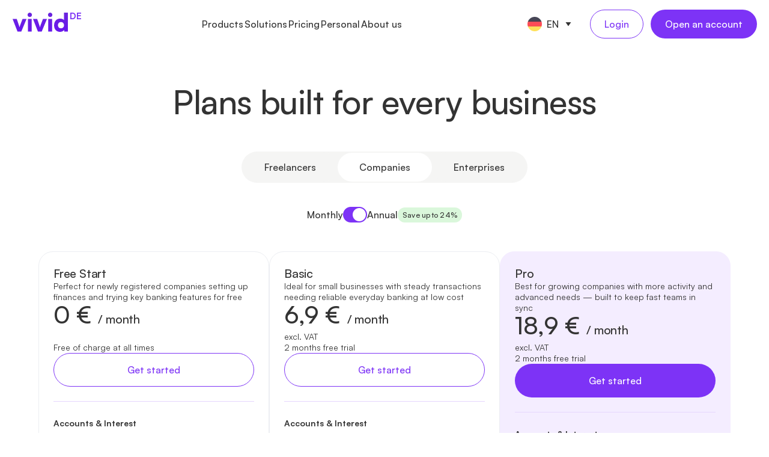

--- FILE ---
content_type: text/html
request_url: https://vivid.money/en-de/business/plans/
body_size: 172416
content:
<!DOCTYPE html><html class="no-js" lang="en"><head><meta charset="UTF-8"><link rel="icon" href="https://vivid.money/favicons/16x16.png" sizes="16x16" type="image/png"><link rel="icon" href="https://vivid.money/favicons/24x24.png" sizes="24x24" type="image/png"><link rel="icon" href="https://vivid.money/favicons/32x32.png" sizes="32x32" type="image/png"><link rel="icon" href="https://vivid.money/favicons/48x48.png" sizes="48x48" type="image/png"><link rel="icon" href="https://vivid.money/favicons/64x64.png" sizes="64x64" type="image/png"><link rel="icon" href="https://vivid.money/favicons/128x128.png" sizes="128x128" type="image/png"><link rel="icon" href="https://vivid.money/favicons/150x150.png" sizes="150x150" type="image/png"><link rel="icon" href="https://vivid.money/favicons/192x192.png" sizes="192x192" type="image/png"><link rel="icon" href="https://vivid.money/favicons/256x256.png" sizes="256x256" type="image/png"><link rel="manifest" href="https://website-static.vivid.money/static/app/manifest.json"><link rel="shortcut icon" href="https://vivid.money/favicons/48x48.png" type="image/png"><link rel="apple-touch-icon" href="https://website-static.vivid.money/static/images/favicons/256x256.png" sizes="256x256"><meta name="msapplication-config" content="https://website-static.vivid.money/static/images/favicons/browserconfig.xml" /><meta name="verify-admitad" content="7c6af33eca" /><title data-meta-dynamic="true">Plans built for every business | Vivid Germany</title>
<meta name="description" content="Compare Vivid Business accounts and learn more about benefits: interest rates, money transfers and team permissions" data-meta-dynamic="true">
<meta property="og:title" content="Plans built for every business | Vivid Germany" data-meta-dynamic="true">
<meta property="og:description" content="Compare Vivid Business accounts and learn more about benefits: interest rates, money transfers and team permissions" data-meta-dynamic="true">
<meta name="twitter:title" content="Plans built for every business | Vivid Germany" data-meta-dynamic="true">
<meta name="twitter:description" content="Compare Vivid Business accounts and learn more about benefits: interest rates, money transfers and team permissions" data-meta-dynamic="true">
<meta property="og:url" content="https://vivid.money/en-de/business/plans/" data-meta-dynamic="true">
<link rel="alternate" hreflang="de-DE" href="https://vivid.money/de-de/business/plans/" data-meta-dynamic="true">
<link rel="alternate" hreflang="en-DE" href="https://vivid.money/en-de/business/plans/" data-meta-dynamic="true">
<link rel="alternate" hreflang="fr-FR" href="https://vivid.money/fr-fr/business/plans/" data-meta-dynamic="true">
<link rel="alternate" hreflang="en-FR" href="https://vivid.money/en-fr/business/plans/" data-meta-dynamic="true">
<link rel="alternate" hreflang="it-IT" href="https://vivid.money/it-it/business/plans/" data-meta-dynamic="true">
<link rel="alternate" hreflang="en-IT" href="https://vivid.money/en-it/business/plans/" data-meta-dynamic="true">
<link rel="alternate" hreflang="es-ES" href="https://vivid.money/es-es/business/plans/" data-meta-dynamic="true">
<link rel="alternate" hreflang="en-ES" href="https://vivid.money/en-es/business/plans/" data-meta-dynamic="true">
<link rel="alternate" hreflang="nl-NL" href="https://vivid.money/nl-nl/business/plans/" data-meta-dynamic="true">
<link rel="alternate" hreflang="en-NL" href="https://vivid.money/en-nl/business/plans/" data-meta-dynamic="true">
<link rel="alternate" hreflang="en" href="https://vivid.money/en-eu/business/plans/" data-meta-dynamic="true">
<link rel="alternate" hreflang="de-AT" href="https://vivid.money/de-at/business/plans/" data-meta-dynamic="true">
<link rel="alternate" hreflang="en-AT" href="https://vivid.money/en-at/business/plans/" data-meta-dynamic="true">
<link rel="alternate" hreflang="fr-BE" href="https://vivid.money/fr-be/business/plans/" data-meta-dynamic="true">
<link rel="alternate" hreflang="en-BE" href="https://vivid.money/en-be/business/plans/" data-meta-dynamic="true">
<link rel="alternate" hreflang="en-IE" href="https://vivid.money/en-ie/business/plans/" data-meta-dynamic="true">
<link rel="alternate" hreflang="fr-LU" href="https://vivid.money/fr-lu/business/plans/" data-meta-dynamic="true">
<link rel="alternate" hreflang="en-LU" href="https://vivid.money/en-lu/business/plans/" data-meta-dynamic="true">
<link rel="alternate" hreflang="de-CH" href="https://vivid.money/de-ch/business/plans/" data-meta-dynamic="true">
<link rel="alternate" hreflang="en-CH" href="https://vivid.money/en-ch/business/plans/" data-meta-dynamic="true">
<link rel="alternate" hreflang="x-default" href="https://vivid.money/business/plans/" data-meta-dynamic="true">
<link rel="canonical" href="https://vivid.money/en-de/business/plans/" data-meta-dynamic="true">
<meta property="og:site_name" content="Vivid Germany" data-meta-dynamic="true">
<meta property="og:type" content="website" data-meta-dynamic="true">
<meta name="twitter:card" content="summary_large_image" data-meta-dynamic="true">
<meta name="twitter:site" content="@vivid_en" data-meta-dynamic="true">
<meta property="og:image" content="https://website-static.vivid.money/static/images/shared/vivid-money.jpg" data-meta-dynamic="true">
<meta property="og:image:secure_url" content="https://website-static.vivid.money/static/images/shared/vivid-money.jpg" data-meta-dynamic="true">
<meta property="og:image:type" content="image/jpeg" data-meta-dynamic="true">
<meta property="og:image:width" content="1200" data-meta-dynamic="true">
<meta property="og:image:height" content="630" data-meta-dynamic="true">
<meta property="og:image:alt" content="Plans built for every business | Vivid Germany" data-meta-dynamic="true">
<meta name="twitter:image" content="https://website-static.vivid.money/static/images/shared/vivid-money.jpg" data-meta-dynamic="true">
<meta name="twitter:image:alt" content="Plans built for every business | Vivid Germany" data-meta-dynamic="true">
<meta property="og:locale" content="en_GB" data-meta-dynamic="true"><meta name=facebook-domain-verification content=mkyo4y38dw0nq6lyxm2b4iasyf46i0 /><meta name="viewport" content="width=device-width, initial-scale=1, viewport-fit=cover"><script>(function() {
        function sendSentryError(message, data) {
          if (!window.Sentry) {
            setTimeout(function() {
              sendSentryError(message, data);
            }, 500);
            
            return;
          }
          
          Sentry.captureEvent({ message: message, extra: data, level: 'error' });
        }
        
        function handleCriticalNetworkError(url) {
          window.dataLayer = window.dataLayer || [];
          window.dataLayer.push({ event: 'critical-network-error', targetName: url });
          
          var xhr = new XMLHttpRequest();
          xhr.open('GET', url);
          xhr.send();
          
          xhr.onerror = function() {
            sendSentryError('Failed to load critical statics', {
              url: url,
              status: xhr.status,
              statusText: xhr.statusText,
            });
          };
          
          xhr.onload = function() {
            sendSentryError('Failed to load critical statics', {
              url: url,
              status: xhr.status,
              statusText: xhr.statusText,
            });
          };
        } 
        
        window.addEventListener("error", function(event) {
          var tag = event && event.target;
          var tagName = tag.tagName && tag.tagName.toLowerCase();
          
          if (!tag.dataset || !tag.dataset.critical) return;
          if (tagName !== 'link' && tagName !== 'script') return;
          
          var isLink = tagName === "link";
          var url = isLink ? tag.href : tag.src;
           
          handleCriticalNetworkError(url);
        }, true);
      })()</script><link charset="utf-8" as="font" type="font/woff2" crossOrigin="anonymous" rel="preload" href="https://website-static.vivid.money/static/fonts/satoshi/Satoshi-Regular.woff2"><link charset="utf-8" as="font" type="font/woff2" crossOrigin="anonymous" rel="preload" href="https://website-static.vivid.money/static/fonts/satoshi/Satoshi-Medium.woff2"><link charset="utf-8" as="font" type="font/woff2" crossOrigin="anonymous" rel="preload" href="https://website-static.vivid.money/static/fonts/satoshi/Satoshi-Bold.woff2"><link charset="utf-8" as="font" type="font/woff2" crossOrigin="anonymous" rel="preload" href="https://website-static.vivid.money/static/fonts/satoshi/Satoshi-Black.woff2"><script>window.__preloadJS=(function onload_inline_es_onload(next){var called=!1;return function(){if(!called){called=!0;var head=document.head;next.forEach((function(entry){var link=document.createElement("link");link.rel="preload",link.href=entry,link.as="script",link.charset="utf-8",link.crossOrigin="anonymous",head.appendChild(link)}))}}})(["https://website-static.vivid.money/dist/1.1.655/e016e72f4002296c.aeb02a257bfdee26.chunk.js","https://website-static.vivid.money/dist/1.1.655/d951389bc35bfe93.64d36bda6cd9967e.chunk.js","https://website-static.vivid.money/dist/1.1.655/ca78682b0bbf6d49.634e16fa7b7bcf09.chunk.js","https://website-static.vivid.money/dist/1.1.655/1d588dab69a661af.3b30eceb71f1362c.chunk.js","https://website-static.vivid.money/dist/1.1.655/d01f9cbf08407c4a.639f521ea4626889.chunk.js","https://website-static.vivid.money/dist/1.1.655/fac6652099cbb9bf.53fa7ebe47c2d33e.chunk.js","https://website-static.vivid.money/dist/1.1.655/4dde477069fc22fb.319d3320794bcab7.chunk.js","https://website-static.vivid.money/dist/1.1.655/6fc5c641959fe0a7.7e2fe668dea0d7ba.chunk.js","https://website-static.vivid.money/dist/1.1.655/d55fd18304e8eb87.f6a77ea69ab41248.chunk.js","https://website-static.vivid.money/dist/1.1.655/7b215f94e14a7c66.34c1d46e91cd7058.chunk.js","https://website-static.vivid.money/dist/1.1.655/61f64e8077020737.5d957a6c5e365c30.chunk.js","https://website-static.vivid.money/dist/1.1.655/abdaf6a202d17df8.42cc26b0ebd13d24.chunk.js","https://website-static.vivid.money/dist/1.1.655/538acd8047f639ef.d570eb1600bb8083.chunk.js","https://website-static.vivid.money/dist/1.1.655/@_pages_business_BusinessPlansPage.4ca9e269888f4314.chunk.js","https://website-static.vivid.money/dist/1.1.655/@_pages_layout_DefaultLayout.187ce6f785e922bc.chunk.js","https://website-static.vivid.money/dist/1.1.655/react.d56cba0d9db40d22.js","https://website-static.vivid.money/dist/1.1.655/platform.46a55423e76c8213.js"])</script><style type="text/css">
@font-face {
  font-family: 'Inter';
  font-style: normal;
  font-weight: 400;
  font-display: swap;
  src: url("https://website-static.vivid.money/static/fonts/inter/latin/400.woff2") format("woff2");
  unicode-range: U+0000-00FF, U+0131, U+0152-0153, U+02BB-02BC, U+02C6, U+02DA, U+02DC, U+0304, U+0308, U+0329, U+2000-206F, U+20AC, U+2122, U+2191, U+2193, U+2212, U+2215, U+FEFF, U+FFFD;
}

@font-face {
  font-family: 'Inter';
  font-style: normal;
  font-weight: 400;
  font-display: swap;
  src: url("https://website-static.vivid.money/static/fonts/inter/latin-ext/400.woff2") format("woff2");
  unicode-range: U+0100-02BA, U+02BD-02C5, U+02C7-02CC, U+02CE-02D7, U+02DD-02FF, U+0304, U+0308, U+0329, U+1D00-1DBF, U+1E00-1E9F, U+1EF2-1EFF, U+2020, U+20A0-20AB, U+20AD-20C0, U+2113, U+2C60-2C7F, U+A720-A7FF;
}

@font-face {
  font-family: 'Inter';
  font-style: normal;
  font-weight: 500;
  font-display: swap;
  src: url("https://website-static.vivid.money/static/fonts/inter/latin/500.woff2") format("woff2");
  unicode-range: U+0000-00FF, U+0131, U+0152-0153, U+02BB-02BC, U+02C6, U+02DA, U+02DC, U+0304, U+0308, U+0329, U+2000-206F, U+20AC, U+2122, U+2191, U+2193, U+2212, U+2215, U+FEFF, U+FFFD;
}

@font-face {
  font-family: 'Inter';
  font-style: normal;
  font-weight: 500;
  font-display: swap;
  src: url("https://website-static.vivid.money/static/fonts/inter/latin-ext/500.woff2") format("woff2");
  unicode-range: U+0100-02BA, U+02BD-02C5, U+02C7-02CC, U+02CE-02D7, U+02DD-02FF, U+0304, U+0308, U+0329, U+1D00-1DBF, U+1E00-1E9F, U+1EF2-1EFF, U+2020, U+20A0-20AB, U+20AD-20C0, U+2113, U+2C60-2C7F, U+A720-A7FF;
}

@font-face {
  font-family: 'Inter';
  font-style: normal;
  font-weight: 600;
  font-display: swap;
  src: url("https://website-static.vivid.money/static/fonts/inter/latin-ext/600.woff2") format("woff2");
  unicode-range: U+0100-02BA, U+02BD-02C5, U+02C7-02CC, U+02CE-02D7, U+02DD-02FF, U+0304, U+0308, U+0329, U+1D00-1DBF, U+1E00-1E9F, U+1EF2-1EFF, U+2020, U+20A0-20AB, U+20AD-20C0, U+2113, U+2C60-2C7F, U+A720-A7FF;
}

@font-face {
  font-family: 'Inter';
  font-style: normal;
  font-weight: 600;
  font-display: swap;
  src: url("https://website-static.vivid.money/static/fonts/inter/latin/600.woff2") format("woff2");
  unicode-range: U+0000-00FF, U+0131, U+0152-0153, U+02BB-02BC, U+02C6, U+02DA, U+02DC, U+0304, U+0308, U+0329, U+2000-206F, U+20AC, U+2122, U+2191, U+2193, U+2212, U+2215, U+FEFF, U+FFFD;
}

@font-face {
  font-family: 'Inter';
  font-style: normal;
  font-weight: 700;
  font-display: swap;
  src: url("https://website-static.vivid.money/static/fonts/inter/latin-ext/700.woff2") format("woff2");
  unicode-range: U+0100-02BA, U+02BD-02C5, U+02C7-02CC, U+02CE-02D7, U+02DD-02FF, U+0304, U+0308, U+0329, U+1D00-1DBF, U+1E00-1E9F, U+1EF2-1EFF, U+2020, U+20A0-20AB, U+20AD-20C0, U+2113, U+2C60-2C7F, U+A720-A7FF;
}

@font-face {
  font-family: 'Inter';
  font-style: normal;
  font-weight: 700;
  font-display: swap;
  src: url("https://website-static.vivid.money/static/fonts/inter/latin/700.woff2") format("woff2");
  unicode-range: U+0000-00FF, U+0131, U+0152-0153, U+02BB-02BC, U+02C6, U+02DA, U+02DC, U+0304, U+0308, U+0329, U+2000-206F, U+20AC, U+2122, U+2191, U+2193, U+2212, U+2215, U+FEFF, U+FFFD;
}

@font-face {
  font-family: 'Inter';
  font-style: normal;
  font-weight: 800;
  font-display: swap;
  src: url("https://website-static.vivid.money/static/fonts/inter/latin-ext/800.woff2") format("woff2");
  unicode-range: U+0100-02BA, U+02BD-02C5, U+02C7-02CC, U+02CE-02D7, U+02DD-02FF, U+0304, U+0308, U+0329, U+1D00-1DBF, U+1E00-1E9F, U+1EF2-1EFF, U+2020, U+20A0-20AB, U+20AD-20C0, U+2113, U+2C60-2C7F, U+A720-A7FF;
}

@font-face {
  font-family: 'Inter';
  font-style: normal;
  font-weight: 800;
  font-display: swap;
  src: url("https://website-static.vivid.money/static/fonts/inter/latin/800.woff2") format("woff2");
  unicode-range: U+0000-00FF, U+0131, U+0152-0153, U+02BB-02BC, U+02C6, U+02DA, U+02DC, U+0304, U+0308, U+0329, U+2000-206F, U+20AC, U+2122, U+2191, U+2193, U+2212, U+2215, U+FEFF, U+FFFD;
}

@font-face {
  font-family: 'Satoshi';
  font-style:  normal;
  font-weight: 300;
  font-display: swap;
  src: url("https://website-static.vivid.money/static/fonts/satoshi/Satoshi-Light.woff2") format("woff2"),
  url("https://website-static.vivid.money/static/fonts/satoshi/Satoshi-Light.woff") format("woff");
}

@font-face {
  font-family: 'Satoshi';
  font-style:  normal;
  font-weight: 400;
  font-display: swap;
  src: url("https://website-static.vivid.money/static/fonts/satoshi/Satoshi-Regular.woff2") format("woff2"),
  url("https://website-static.vivid.money/static/fonts/satoshi/Satoshi-Regular.woff") format("woff");
}

@font-face {
  font-family: 'Satoshi';
  font-style:  normal;
  font-weight: 500;
  font-display: swap;
  src: url("https://website-static.vivid.money/static/fonts/satoshi/Satoshi-Medium.woff2") format("woff2"),
  url("https://website-static.vivid.money/static/fonts/satoshi/Satoshi-Medium.woff") format("woff");
}

@font-face {
  font-family: 'Satoshi';
  font-style:  normal;
  font-weight: 600;
  font-display: swap;
  src: url("https://website-static.vivid.money/static/fonts/satoshi/Satoshi-Black.woff2") format("woff2"),
  url("https://website-static.vivid.money/static/fonts/satoshi/Satoshi-Black.woff") format("woff");
}

@font-face {
  font-family: 'Satoshi';
  font-style:  normal;
  font-weight: 700;
  font-display: swap;
  src: url("https://website-static.vivid.money/static/fonts/satoshi/Satoshi-Bold.woff2") format("woff2"),
  url("https://website-static.vivid.money/static/fonts/satoshi/Satoshi-Bold.woff") format("woff");
}

h1, h2, h3, h4 {
  font-family: Satoshi, Helvetica, Arial, sans-serif;
}
h1 *, h2 * {
  font-weight: 600;
}</style><style type="text/css">.a1q3x1{margin:6% 0 10%;text-align:center}.b1q3x1,.c1q3x1{font-size:17px}.c1q3x1{color:#7d33f6;margin-top:2em}.c1q3x1 a:hover{text-decoration:underline}.d1q3x1{font-size:80px;font-weight:600;margin:1.5rem 0}.e1q3x1{font-size:40px;font-weight:600;line-height:44px;margin:1em 0}@media not screen and (min-width:1024px){.e1q3x1{font-size:28px;line-height:32px}}.axIlQz .bxIlQz label{font-size:16px;line-height:24px}.axIlQz .cxIlQz{height:64px;white-space:nowrap}.dxIlQz{color:#79797f;font-size:12px;font-weight:400;letter-spacing:0;line-height:14px;text-align:left}.dxIlQz.exIlQz{margin-top:16px}.fxIlQz{background-color:#fff}.a8zixU{background-color:#f4edff;border-radius:8px;box-shadow:0 4px 24px rgba(0,0,0,.08);color:#79797f;font-size:13px;line-height:1.4;margin-top:0;opacity:0;overflow:hidden;position:relative;text-align:left;transition:opacity .2s ease-in-out,height .2s ease-in-out,margin-top .2s ease-in-out;z-index:105}.a8zixU.b8zixU{margin-top:4px;opacity:1}.c8zixU{padding:12px}.abMW4y{align-items:center;display:flex;flex-direction:column;gap:24px}.bbMW4y{color:#333;font-size:36px;font-style:normal;font-weight:500;letter-spacing:-.36px;line-height:36px;margin:0;text-align:center;text-wrap:balance}@media (min-width:768px){.bbMW4y{font-size:56px;letter-spacing:-.56px;line-height:56px}}.cbMW4y{color:#333;font-size:16px;font-style:normal;font-weight:400;letter-spacing:-.18px;line-height:24px;text-align:center;text-wrap:balance}@media (min-width:768px){.cbMW4y{font-size:16px}}.a3YQdf{align-items:center;display:flex}.b3YQdf{color:#79797f;font-size:16px;margin:0 8px}.c3YQdf{cursor:pointer;display:inline-block;flex-shrink:0;height:26px;position:relative;width:40px;-webkit-tap-highlight-color:transparent}.c3YQdf input{height:0;opacity:0;width:0}.d3YQdf{border:0;height:1px;margin:-1px;overflow:hidden;padding:0;position:absolute;white-space:nowrap;width:1px;clip:rect(0 0 0 0);clip-path:inset(100%)}.e3YQdf{background:#bbbbc1;border-radius:100px;bottom:0;cursor:pointer;left:0;right:0;top:0}.e3YQdf,.e3YQdf:before{position:absolute;transition:.4s}.e3YQdf:before{background-color:#fff;border-radius:50%;content:"";height:22px;width:22px}.c3YQdf .e3YQdf:before{bottom:2px;height:22px;left:2px;width:22px}input:checked+.f3YQdf{background-color:#7d33f6}input:checked+.e3YQdf:before{transform:translateX(14px)}.c3YQdf.g3YQdf .e3YQdf{background-color:#bbbbc1;cursor:not-allowed}input:disabled+.e3YQdf{cursor:not-allowed;opacity:.5}input:focus-visible+.e3YQdf{box-shadow:0 0 0 2px #7d33f6}.h3YQdf{color:#333}.a3YQdf:has(input:checked) .h3YQdf{color:#79797f}.a3YQdf:has(input:checked) .i3YQdf{color:#333}.aK87PS{display:flex;flex-direction:column;gap:24px;margin-left:auto;margin-right:auto;padding:40px 16px;scroll-margin-top:48px}@media (min-width:768px){.aK87PS{scroll-margin-top:72px}}@media (min-width:1024px){.aK87PS{scroll-margin-top:80px}}@media (min-width:768px){.aK87PS{gap:48px}}.bK87PS{margin-left:auto;margin-right:auto;padding:40px 16px}@media (min-width:768px){.bK87PS,.bK87PS.cK87PS{padding:56px 16px}}@media (min-width:1024px){.bK87PS{max-width:1024px}.bK87PS,.bK87PS.cK87PS{padding:56px 24px}}@media (min-width:1200px){.bK87PS{max-width:1200px}}.bK87PS.cK87PS{padding-left:0;padding-right:0}.dK87PS{margin-bottom:0}.dK87PS.cK87PS{padding-left:16px;padding-right:16px}@media (min-width:768px){.dK87PS.cK87PS{padding-left:0;padding-right:0}}.aGd0hA{display:flex;flex-direction:column;gap:4px;margin:0 0 16px}@media (min-width:1024px){.aGd0hA{margin-bottom:0}}.bGd0hA{font-size:20px;font-weight:500;letter-spacing:-.2px;line-height:24px;text-align:left;text-decoration-skip-ink:none;text-underline-position:from-font}.bGd0hA,.cGd0hA{color:#333;font-style:normal}.cGd0hA{font-size:14px;font-weight:400;line-height:18px}.aGyapi{display:flex;flex-direction:column;font-size:24px;letter-spacing:-.24px;margin-bottom:2px;text-align:left}.aGyapi,.aGyapi .bGyapi{font-style:normal;font-weight:500;line-height:24px}.aGyapi .bGyapi{font-size:12px;letter-spacing:-.12px}.cGyapi{color:#333;font-size:10px;font-style:normal;font-weight:400;line-height:12px}.cGyapi.dGyapi{color:#fff}.aAY6sB{background:#fff;column-gap:4px;display:flex;flex-wrap:nowrap;margin:0 -16px 24px;overflow-x:scroll;padding:8px 16px 0;position:sticky;top:0}@media (min-width:1024px){.aAY6sB{display:none}}.aAY6sB:not(.bAY6sB){top:48px}@media (min-width:768px){.aAY6sB:not(.bAY6sB){top:72px}}.aAY6sB::-webkit-scrollbar{display:none}.cAY6sB{background:#f5f5f4;border:none;border-radius:12px;color:#333;cursor:pointer;display:flex;flex:1 1 100%;flex-direction:column;min-width:100px;padding:12px;text-align:left;-webkit-tap-highlight-color:transparent}.cAY6sB.dAY6sB{background:#7d33f6;color:#fff}.eAY6sB{display:inline-block;font-size:14px;font-weight:400;line-height:18px;text-align:left}.eAY6sB,.eAY6sB.fAY6sB{font-style:normal;margin-bottom:16px}.eAY6sB.fAY6sB{font-size:16px;font-weight:500;letter-spacing:-.24px;line-height:24px;margin-top:16px}.gAY6sB{display:block}@media (min-width:1024px){.gAY6sB{display:none}}.aNnuBQ{color:#333;font-size:40px;letter-spacing:-.4px}.aNnuBQ,.aNnuBQ .bNnuBQ{font-style:normal;font-weight:500;line-height:40px}.aNnuBQ .bNnuBQ{font-size:20px;letter-spacing:-.2px}.cNnuBQ{color:#333;font-size:14px;font-style:normal;font-weight:400;line-height:18px}.alBufd{align-items:center;column-gap:8px;display:flex;justify-content:space-between}.alBufd:not(:last-child){margin-bottom:12px}.blBufd{align-items:center;column-gap:8px;display:flex}.clBufd{font-weight:700;text-align:left}.clBufd,.dlBufd{color:#333;font-size:14px;font-style:normal;line-height:18px}.dlBufd{font-weight:400;text-align:right}.avwfPY{align-items:flex-start;column-gap:8px;display:flex;justify-content:space-between}.avwfPY:not(:last-child){margin-bottom:12px}.bvwfPY{text-align:left}.bvwfPY,.cvwfPY{color:#333;font-size:14px;font-style:normal;font-weight:400;line-height:18px}.cvwfPY{text-align:right}.a7tmMo{background:#fff;border:1px solid transparent;border-radius:16px;display:flex;flex-direction:column;height:100%}@media (min-width:1024px){.a7tmMo{background:#fff;border:1px solid #eceef2;border-radius:24px}.a7tmMo.b7tmMo{padding:16px}.a7tmMo.c7tmMo{padding:24px}.a7tmMo.d7tmMo{background:#f4edff;border-color:#f4edff}}.e7tmMo{display:flex;flex-direction:column;text-align:left}@media (min-width:1024px){.e7tmMo{row-gap:32px}}.e7tmMo:empty{display:none}.f7tmMo{align-items:flex-start;display:flex;flex-direction:column;gap:24px;padding:0}@media (max-width:1023px){.f7tmMo{border:0;height:1px;margin:-1px;overflow:hidden;padding:0;position:absolute;white-space:nowrap;width:1px;clip:rect(0 0 0 0);clip-path:inset(100%)}}.g7tmMo,.h7tmMo{list-style:none;margin:0;padding:0}.i7tmMo{margin-top:32px}@media (min-width:1024px){.i7tmMo{border-top:1px solid #e5d6fd;margin-top:24px;padding-top:24px}}.j7tmMo{color:#333;display:inline-block;font-size:14px;font-style:normal;font-weight:700;line-height:18px;margin-bottom:12px;text-align:left}.a3ItTF{margin:0 auto;max-width:1152px}.a3ItTF.b3ItTF{max-width:1008px}.c3ItTF{column-gap:8px;display:flex;justify-content:center;list-style:none;margin:0;padding:0}.c3ItTF.d3ItTF{justify-content:stretch}.e3ItTF{width:100%}@media (max-width:1023px){.e3ItTF:not(.f3ItTF){border:0;height:1px;margin:-1px;overflow:hidden;padding:0;position:absolute;white-space:nowrap;width:1px;clip:rect(0 0 0 0);clip-path:inset(100%)}}.aOzumD{margin:0 auto;max-width:448px}@media (min-width:768px){.aOzumD{max-width:640px}}@media (min-width:1024px){.aOzumD{max-width:none}}.aLDOKw{color:#7d33f6}.bLDOKw{border:0;height:1px;margin:-1px;overflow:hidden;padding:0;position:absolute;white-space:nowrap;width:1px;clip:rect(0 0 0 0);clip-path:inset(100%)}.a-\+--bPw{color:#7d33f6}.b-\+--bPw{border:0;height:1px;margin:-1px;padding:0;position:absolute;width:1px;clip:rect(0 0 0 0);clip-path:inset(100%)}.a3br4I,.b-\+--bPw{overflow:hidden;white-space:nowrap}.a3br4I{background:#f5f5f4;border:none;border-radius:48px;color:#333;cursor:pointer;font-size:14px;font-weight:400;line-height:18px;min-width:100px;padding:8px 16px;position:relative;text-align:center;-webkit-tap-highlight-color:transparent}@media (min-width:768px){.a3br4I{font-size:16px;font-weight:500;line-height:24px;padding:12px 36px}}.a3br4I.b3br4I[data-lang=de],.a3br4I.b3br4I[data-lang=fr]{font-size:12px;line-height:16px}@media (min-width:768px){.a3br4I.b3br4I[data-lang=de],.a3br4I.b3br4I[data-lang=fr]{font-size:16px;line-height:24px}}.c3br4I{background:#fff}.byvFxb{align-items:center;background:#f5f5f4;border-radius:50px;column-gap:2px;display:flex;justify-content:center;margin:0 auto 16px;max-width:100%;overflow-x:hidden;padding:2px;width:min-content}.byvFxb.cyvFxb{margin-bottom:0;margin-top:0}.dyvFxb{width:100%}.abQvDW{position:relative}.aQsGsL{margin-left:auto;margin-right:auto;margin-top:12px}@media (min-width:1024px){.aQsGsL{margin-top:48px}}.bQsGsL{color:#333;display:block;font-size:14px;font-style:normal;font-weight:700;line-height:18px;margin-bottom:12px;margin-top:32px;text-align:left}@media (min-width:1024px){.bQsGsL{font-size:24px;font-style:normal;font-weight:500;letter-spacing:-.24px;line-height:28px;margin-bottom:24px;margin-top:0;text-align:center}}.cQsGsL{list-style:none;margin:0;padding:0}@media (min-width:1024px){.cQsGsL{background:#fff;border:1px solid #eceef2;border-radius:24px;column-count:3;column-gap:8px;column-rule:1px solid #eceef2;padding-bottom:32px;padding-top:32px}}.dQsGsL{break-inside:avoid;column-gap:8px;display:flex;justify-content:space-between;margin-bottom:12px}@media (min-width:1024px){.dQsGsL{padding-left:24px;padding-right:24px}}.eQsGsL{text-align:left}.eQsGsL,.fQsGsL{color:#333;font-size:14px;font-style:normal;font-weight:400;line-height:18px}.fQsGsL{text-align:right}.a4xbkR{background:radial-gradient(circle at -10% 100%,#f7ecee 0,#e7d7ef 70%,#c7a4e6 78%,#9f7fe1 100%);display:flex;justify-content:center;padding:128px 16px}@media (min-width:768px){.a4xbkR{background:radial-gradient(circle at 0 140%,#f7ecee 0,#e7d7ef 70%,#c7a4e6 78%,#9f7fe1 100%);padding:160px}}@media (min-width:1024px){.a4xbkR{background:radial-gradient(circle at 0 100%,#f7ecee 0,#e7d7ef 60%,#c7a4e6 68%,#9f7fe1 100%)}}.b4xbkR{align-items:center;display:flex;flex-direction:column;gap:64px}@media (min-width:768px){.b4xbkR{gap:48px}}.c4xbkR{display:flex;flex-direction:column;max-width:500px}.c4xbkR>*,.d4xbkR{text-align:center}.d4xbkR{color:#333;font-size:36px;font-style:normal;font-weight:500;letter-spacing:-.36px;line-height:36px;text-wrap:balance;text-wrap:pretty}@media (min-width:768px){.d4xbkR{font-size:44px;letter-spacing:-.44px;line-height:40px}}@media (min-width:1024px){.d4xbkR{font-size:80px;letter-spacing:-1.6px;line-height:78px}}.aP1Zjj{align-items:center;column-gap:12px;display:flex;margin:24px auto 32px;width:max-content}@media (min-width:768px){.aP1Zjj{margin-bottom:40px;margin-top:40px}}@media (min-width:1024px){.aP1Zjj{margin-bottom:48px;margin-top:40px}}.aP1Zjj .bP1Zjj{color:#333;font-size:16px;font-style:normal;font-weight:500;line-height:24px}.aP1Zjj .cP1Zjj{align-items:center;column-gap:8px;display:flex}.aP1Zjj .dP1Zjj{background:#daf7db;border-radius:100px;color:#333;font-size:12px;font-style:normal;font-weight:500;letter-spacing:.12px;line-height:110%;padding:6px 8px;text-align:center}.eP1Zjj{display:flex;justify-content:center;margin-left:auto;margin-right:auto;margin-top:40px}@media (min-width:1024px){.eP1Zjj{margin-top:48px}}.fP1Zjj{justify-content:center!important;min-height:40px;min-width:300px;text-transform:uppercase}.a56--8c{align-items:center;background:transparent;border:none;border-radius:50%;color:#333;cursor:pointer;display:flex;height:fit-content;justify-content:center;justify-self:flex-end;margin:0;outline-color:#7d33f6;padding:0;transform:translateY(1px);visibility:hidden;width:fit-content}.a56--8c.b56--8c{visibility:visible}.rc-slider{border-radius:2px;height:20px;padding:0;position:relative;touch-action:none;width:100%}.rc-slider,.rc-slider *{box-sizing:border-box;-webkit-tap-highlight-color:rgba(0,0,0,0)}.rc-slider-rail{background-color:#e7e7e4;width:100%}.rc-slider-rail,.rc-slider-track{border-radius:2px;height:4px;position:absolute;top:50%;transform:translateY(-50%)}.rc-slider-handle,.rc-slider-track{background-color:#7d33f6}.rc-slider-handle{border:2px solid #7d33f6;border-radius:50%;cursor:pointer;cursor:-webkit-grab;cursor:grab;height:20px;margin-top:-10px;opacity:1;position:absolute;top:50%;touch-action:pan-x;width:20px}.rc-slider-handle-dragging.rc-slider-handle-dragging.rc-slider-handle-dragging{box-shadow:0 0 0 5px #7d33f64d;transition:box-shadow .1s ease-in-out}.rc-slider-handle:focus{box-shadow:none;outline:none}.rc-slider-handle:focus-visible{box-shadow:0 0 0 5px #7d33f64d}.rc-slider-handle-click-focused:focus{border-color:#96dbfa;box-shadow:unset}.rc-slider-handle:active{cursor:-webkit-grabbing;cursor:grabbing}.rc-slider-mark{font-size:12px;left:0;position:absolute;top:18px;width:100%}.rc-slider-mark-text{color:#999;cursor:pointer;display:inline-block;position:absolute;text-align:center;vertical-align:middle}.rc-slider-mark-text-active{color:#666}.rc-slider-step{background:transparent;height:4px;pointer-events:none;position:absolute;top:50%;transform:translateY(-50%);width:100%}.rc-slider-dot{background-color:#fff;border:2px solid #e9e9e9;border-radius:50%;bottom:-2px;cursor:pointer;height:8px;position:absolute;vertical-align:middle;width:8px}.rc-slider-dot-active{border-color:#96dbfa}.rc-slider-dot-reverse{margin-right:-4px}.rc-slider-disabled{background-color:#e9e9e9}.rc-slider-disabled .rc-slider-track{background-color:#ccc}.rc-slider-disabled .rc-slider-dot,.rc-slider-disabled .rc-slider-handle{background-color:#fff;border-color:#ccc;box-shadow:none;cursor:not-allowed}.rc-slider-disabled .rc-slider-dot,.rc-slider-disabled .rc-slider-mark-text{cursor:not-allowed!important}.rc-slider-vertical{height:100%;padding:0 5px;width:14px}.rc-slider-vertical .rc-slider-rail{height:100%;width:4px}.rc-slider-vertical .rc-slider-track{bottom:0;left:5px;width:4px}.rc-slider-vertical .rc-slider-handle{margin-left:-5px;margin-top:0;touch-action:pan-y}.rc-slider-vertical .rc-slider-mark{height:100%;left:18px;top:0}.rc-slider-vertical .rc-slider-step{height:100%;width:4px}.rc-slider-vertical .rc-slider-dot{margin-left:-2px}.rc-slider-tooltip-zoom-down-appear,.rc-slider-tooltip-zoom-down-enter{animation-duration:.3s;animation-fill-mode:both;animation-play-state:paused;animation-timing-function:cubic-bezier(.23,1,.32,1);display:block!important;transform:scale(0)}.rc-slider-tooltip-zoom-down-leave{animation-duration:.3s;animation-fill-mode:both;animation-play-state:paused;animation-timing-function:cubic-bezier(.755,.05,.855,.06);display:block!important}.rc-slider-tooltip-zoom-down-appear.rc-slider-tooltip-zoom-down-appear-active,.rc-slider-tooltip-zoom-down-enter.rc-slider-tooltip-zoom-down-enter-active{animation-name:rcSliderTooltipZoomDownIn;animation-play-state:running}.rc-slider-tooltip-zoom-down-leave.rc-slider-tooltip-zoom-down-leave-active{animation-name:rcSliderTooltipZoomDownOut;animation-play-state:running}@keyframes aILS8d{0%{opacity:0;transform:scale(0);transform-origin:50% 100%}to{transform:scale(1);transform-origin:50% 100%}}@keyframes bILS8d{0%{transform:scale(1);transform-origin:50% 100%}to{opacity:0;transform:scale(0);transform-origin:50% 100%}}.rc-slider-tooltip{left:-9999px;position:absolute;top:-9999px;visibility:visible}.rc-slider-tooltip,.rc-slider-tooltip *{box-sizing:border-box;-webkit-tap-highlight-color:rgba(0,0,0,0)}.rc-slider-tooltip-hidden{display:none}.rc-slider-tooltip-placement-top{padding:4px 0 8px}.rc-slider-tooltip-inner{background-color:#6c6c6c;border-radius:6px;box-shadow:0 0 4px #d9d9d9;color:#fff;font-size:12px;height:24px;line-height:1;min-width:24px;padding:6px 2px;text-align:center;text-decoration:none}.rc-slider-tooltip-arrow{border-color:transparent;border-style:solid;height:0;position:absolute;width:0}.rc-slider-tooltip-placement-top .rc-slider-tooltip-arrow{border-top-color:#6c6c6c;border-width:4px 4px 0;bottom:4px;left:50%;margin-left:-4px}.a-\+uiIE{color:#333;font-size:12px;line-height:12px}.aseZ--J{flex-direction:column;gap:0}.aseZ--J,.bseZ--J{display:flex;position:relative}.bseZ--J{background-color:#f5f5f4;border:1px solid #f5f5f4;border-radius:10px;box-sizing:border-box;cursor:text;gap:4px;overflow:hidden;padding:6px 12px;transition:border-color .3s ease,background-color .3s ease;white-space:nowrap;width:100%}.bseZ--J.cseZ--J{border-radius:10px 10px 0 0}.dseZ--J{border:1px solid #ff6955}.eseZ--J{background-color:#fff;border:1px solid #9747ff}.fseZ--J{font-size:16px;line-height:22px}.gseZ--J{align-items:center;display:inline-flex;flex:0 1 auto;margin-top:20px;max-width:100%;min-width:0;position:relative}.hseZ--J,.iseZ--J{flex:0 0 auto;pointer-events:none;-webkit-user-select:none;user-select:none;white-space:nowrap}.jseZ--J{position:relative;--min-width:4px}.jseZ--J .kseZ--J{min-width:var(--min-width);visibility:hidden;white-space:pre}.jseZ--J .lseZ--J{-webkit-appearance:textfield;appearance:textfield;background:transparent;border:none;bottom:0;caret-color:#7d33f6;color:inherit;left:0;margin:0;min-width:var(--min-width);outline:none;outline:0;padding:0;position:absolute;top:0;white-space:nowrap;width:100%}.lseZ--J:-webkit-autofill,.lseZ--J:-webkit-autofill:active,.lseZ--J:-webkit-autofill:focus,.lseZ--J:-webkit-autofill:hover{-webkit-background-clip:text;transition:background-color 5000s ease-in-out 0s}.mseZ--J{color:#79797f;display:block;font-size:12px;inline-size:100%;left:12px;letter-spacing:.12px;line-height:12px;margin-bottom:10px;margin-top:10px;pointer-events:none;position:absolute;right:12px;text-align:left;text-overflow:ellipsis;top:0;transform:translateY(0);transition-duration:.2s;transition-property:transform,font-size,color,letter-spacing;transition-timing-function:ease-in-out;-webkit-user-select:none;user-select:none;white-space:nowrap;will-change:transform}.mseZ--J.nseZ--J{color:#79797f;font-size:16px;font-style:normal;font-weight:400;line-height:16px;transform:translateY(10px)}.oseZ--J{color:#ff6955}.pseZ--J{bottom:-10px;left:0;position:absolute;right:0;z-index:1}.a31HFm,.b31HFm{position:relative}.b31HFm{align-items:center;background-color:#f5f5f4;border:1px solid #f5f5f4;border-radius:10px;box-sizing:border-box;cursor:text;display:flex;gap:4px;overflow:hidden;padding:6px 12px;transition:border-color .3s ease,background-color .3s ease;white-space:nowrap;width:100%}.c31HFm{border:1px solid #ff6955}.d31HFm{background-color:#fff;border:1px solid #9747ff}.e31HFm{background:transparent;border:none;font-size:16px;line-height:16px;margin-top:20px;outline:none;padding:0;text-overflow:ellipsis;white-space:nowrap;width:100%}.e31HFm:-webkit-autofill,.e31HFm:-webkit-autofill:active,.e31HFm:-webkit-autofill:focus,.e31HFm:-webkit-autofill:hover{-webkit-background-clip:text;transition:background-color 5000s ease-in-out 0s}.f31HFm{color:#79797f;display:block;font-size:12px;inline-size:100%;left:12px;letter-spacing:.12px;line-height:12px;margin-bottom:10px;margin-top:10px;pointer-events:none;position:absolute;right:12px;text-align:left;text-overflow:ellipsis;top:0;transform:translateY(0);transition-duration:.1s;transition-property:transform,font-size,color,letter-spacing;transition-timing-function:ease-in-out;-webkit-user-select:none;user-select:none;white-space:nowrap;will-change:transform}.f31HFm.g31HFm{color:#79797f;font-size:16px;font-style:normal;font-weight:400;line-height:16px;transform:translateY(10px)}.h31HFm{color:#ff6955}.i31HFm{background:#fff;border:none;border-radius:12px;box-shadow:0 10px 30px 0 rgba(0,0,0,.1);left:0;list-style:none;margin-top:4px;max-height:260px;overflow-y:auto;padding:0;position:absolute;right:0;top:100%;z-index:110}.j31HFm{align-items:center;cursor:pointer;display:flex;padding:8px 12px;text-align:left}.k31HFm{background:#f5f5f4}.l31HFm{display:flex;flex-direction:column;gap:8px;width:100%}.m31HFm{font-size:16px}.aZPVR-\+,.m31HFm{color:#333;line-height:16px}.aZPVR-\+{font-size:14px;margin-top:4px;overflow:hidden;text-align:left}.ag2f1E{background-color:#fff;height:56px!important;min-height:unset!important}.bg2f1E{border:1px solid #eceef2;height:30px;width:40px}.agbcdd{align-items:stretch;display:flex;flex-direction:column;justify-content:center;max-width:552px;padding:64px 0 40px;scroll-margin-top:48px;width:100%}@media (min-width:768px){.agbcdd{scroll-margin-top:72px}}@media (min-width:1024px){.agbcdd{scroll-margin-top:80px}}@media (min-width:768px){.agbcdd{aspect-ratio:1/1;background:#fff;border-radius:24px;padding:0}}.bgbcdd{color:#333;font-size:32px;font-style:normal;font-weight:500;letter-spacing:-.64px;line-height:32px;margin:0 0 24px;text-align:center}@media (min-width:768px){.bgbcdd{font-size:36px;letter-spacing:-.72px;line-height:36px}}@media (min-width:1024px){.bgbcdd{display:none}}.cgbcdd{margin:0 auto;max-width:392px;width:100%}.ai2nVy{height:56px!important;min-height:unset!important}.aa4gZG{align-items:stretch;background:#f5f5f4;border-radius:12px;display:flex;flex-wrap:nowrap;justify-content:flex-start;padding:16px}.ba4gZG{display:flex;flex:1 1 50%;flex-direction:column;gap:4px;text-align:left}.ba4gZG:first-child{border-right:1px solid #eceef2;padding-right:15px}.ba4gZG:last-child{padding-left:16px}.ca4gZG{color:#79797f;font-size:13px;font-weight:400;line-height:16px}.ca4gZG,.da4gZG{font-style:normal}.da4gZG{color:#333;font-size:18px;font-weight:500;letter-spacing:-.18px;line-height:20px}.ayU4j2{height:56px!important;min-height:unset!important}.a4KrQy{position:relative}.a4KrQy.b4KrQy:before{bottom:0;content:"";cursor:grabbing;left:0;position:absolute;right:0;top:0;z-index:1}.a4KrQy.b4KrQy *{-webkit-user-select:none;-ms-user-select:none;-moz-user-select:none;user-select:none}.c4KrQy{display:flex;flex:1 0 0;flex-direction:column;gap:8px;margin-bottom:16px}.d4KrQy{display:grid;grid-template-columns:1fr 1fr;grid-template-rows:1fr}.d4KrQy .e4KrQy{color:#79797f;font-size:13px;font-style:normal;font-weight:400;line-height:16px}.d4KrQy .f4KrQy{text-align:left}.d4KrQy .g4KrQy{text-align:right}.h4KrQy{margin-top:24px}.i4KrQy{color:#79797f;font-size:12px;font-style:normal;font-weight:400;line-height:16px;margin-top:8px;text-align:center}.agKrDW{display:flex;justify-content:center;padding:64px 16px;scroll-margin-top:48px}@media (min-width:768px){.agKrDW{scroll-margin-top:72px}}@media (min-width:1024px){.agKrDW{scroll-margin-top:80px}}@media (min-width:768px){.agKrDW{border-radius:0;padding:80px}}@media (min-width:1024px){.agKrDW{border-radius:24px;margin:40px;padding:80px 16px}}.agKrDW.bgKrDW{background:linear-gradient(251deg,#f8f0ed -9.1%,#f2e4f0 36.43%,#aa93ea 105.93%)}.agKrDW.cgKrDW{background:linear-gradient(224deg,#f4e8ef 9.62%,#dac9ee 90.33%)}.agKrDW.dgKrDW{background:linear-gradient(180deg,#dde2fd,#f5f6ff),linear-gradient(224deg,#f4e8ef 9.62%,#dac9ee 90.33%)}.agKrDW.egKrDW{background:radial-gradient(circle at 0 100%,#f7ecee 0,#e7d7ef 60%,#c7a4e6 68%,#9f7fe1 100%)}@media (min-width:1024px){.agKrDW.fgKrDW{margin-top:0}}.ggKrDW{align-items:center;gap:40px}.ggKrDW,.hgKrDW{display:flex;flex-direction:column}.hgKrDW{max-width:500px}.hgKrDW>*,.igKrDW{text-align:center}.igKrDW{color:#333;font-size:36px;font-style:normal;font-weight:500;letter-spacing:-.36px;line-height:36px;margin:0;padding:0;text-wrap:balance;text-wrap:pretty}@media (min-width:768px){.igKrDW{font-size:44px;letter-spacing:-.44px;line-height:40px}}@media (min-width:1024px){.igKrDW{font-size:52px;letter-spacing:-1.04px;line-height:52px}}.aLldnq{max-width:480px;width:100%}.bLldnq .cLldnq{height:56px!important;min-height:unset!important;overflow:hidden}.dLldnq{color:#79797f;font-size:12px;font-weight:400;letter-spacing:0;line-height:14px;margin-top:16px;text-align:left}.aJQ2tt{margin-bottom:16px}.ac5NCv{overflow-x:initial}.bc5NCv{box-sizing:border-box;margin:0 auto;max-width:100%;padding-left:16px;padding-right:16px}.cc5NCv{max-width:100%;width:100%}.dc5NCv{background:#fff;overflow-x:auto;position:sticky;top:48px}.dc5NCv::-webkit-scrollbar{display:none}.ec5NCv{display:none!important}.fc5NCv{column-gap:4px;display:grid;flex-wrap:nowrap;grid-template-columns:repeat(3,1fr);margin-bottom:16px}.gc5NCv{grid-template-columns:repeat(2,1fr)}.hc5NCv{background:#f5f5f4;border:none;border-radius:12px;color:#333;display:inline-block;padding:48px 12px 12px;text-align:left}.hc5NCv.ic5NCv{background:#7d33f6;color:#fff}.jc5NCv{align-items:center;display:flex;flex-direction:column;gap:24px;margin-bottom:40px}@media (min-width:768px){.jc5NCv{flex-direction:row}}.kc5NCv{display:grid;grid-auto-columns:minmax(155px,1fr);grid-auto-flow:column;grid-template-columns:225px 1fr;transition:opacity .2s}.kc5NCv.lc5NCv{height:auto;opacity:1;pointer-events:auto}.kc5NCv.mc5NCv{height:0;opacity:0;pointer-events:none}.nc5NCv{align-items:center;background-color:#fff;border-bottom:1px solid #f5f5f4;display:flex;flex-wrap:wrap;font-size:16px;font-weight:500;gap:8px;letter-spacing:0;line-height:24px;max-width:100%;overflow:hidden;padding:16px 12px;text-align:left;text-overflow:ellipsis}.nc5NCv.oc5NCv{grid-column:1/-1;padding:24px 8px}.nc5NCv.pc5NCv{display:none}.nc5NCv span{overflow:hidden;text-overflow:ellipsis}.qc5NCv{align-items:flex-start;background-color:#f5f5f4;display:flex;flex-direction:column;padding:24px 12px}.rc5NCv{background:#f4edff;border-bottom:1px solid #e5d6fd;justify-content:flex-start}.sc5NCv{border-bottom:none}.tc5NCv{display:flex;flex-direction:column;gap:10px}.nc5NCv:not(:has(.tc5NCv)){padding:16px}.uc5NCv{color:#79797f;font-size:12px;font-weight:500;letter-spacing:0;line-height:12px;text-align:left;white-space:pre-wrap}.vc5NCv{font-weight:500;margin-bottom:4px;text-transform:capitalize}.vc5NCv,.wc5NCv{font-size:16px;letter-spacing:0;line-height:24px;text-align:left}.wc5NCv{font-weight:700}.xc5NCv{align-items:flex-start;display:flex;font-size:40px;font-weight:500;line-height:40px;margin-bottom:4px}.xc5NCv,.xc5NCv .yc5NCv{letter-spacing:-.01em;text-align:left}.xc5NCv .yc5NCv{font-size:20px;font-weight:700;line-height:26px;margin-left:2px}.zc5NCv{text-decoration:line-through}.Ac5NCv,.zc5NCv{color:#79797f}.Bc5NCv{align-items:center;background:#e5d6fd;border-radius:6px;display:flex;flex-shrink:1;font-size:12px;justify-content:center;letter-spacing:0;line-height:12px;padding:4px 6px;text-align:center;width:fit-content}.Cc5NCv{font-weight:400}.Cc5NCv,.Dc5NCv{color:#79797f;display:none;font-size:12px;letter-spacing:0;line-height:12px;margin-bottom:16px;text-align:left}.Dc5NCv{font-weight:500;min-height:17px}.Dc5NCv.lc5NCv{display:inline-block}.Ec5NCv{border-radius:12px;display:none;margin-top:auto}@media (min-width:768px){.Ec5NCv{padding:12px}}@media (min-width:1024px){.Ec5NCv{padding:12px 24px}}.Fc5NCv{margin:16px 0;width:100%}.Gc5NCv{background:transparent;border:none;color:#7d33f6!important;cursor:pointer;font-size:16px;font-weight:500;letter-spacing:0;line-height:24px;padding:0;text-align:left}.Gc5NCv:hover{text-decoration:underline}@media (min-width:768px){.kc5NCv{grid-template-columns:repeat(4,1fr)}.gc5NCv .kc5NCv{grid-template-columns:repeat(3,1fr)}.nc5NCv.pc5NCv{display:flex}.dc5NCv{top:72px}.ec5NCv{display:grid!important}.fc5NCv{display:none!important}.Cc5NCv,.Ec5NCv{display:inline-block}.Dc5NCv,.Dc5NCv.lc5NCv{display:none}.Fc5NCv{display:none!important}}@media (min-width:1024px){.bc5NCv{max-width:1440px;padding-left:20px;padding-right:20px}.dc5NCv{top:80px}}.Hc5NCv{top:0}</style><link crossorigin="anonymous" data-href="https://website-static.vivid.money/dist/1.1.655/61f64e8077020737.7f86d76ce99aa6ca.chunk.css" rel="stylesheet"><style type="text/css">.aX4aYz{align-items:center;display:flex;flex-direction:column}@media (min-width:1024px){.aX4aYz{display:grid;grid-template-columns:1fr 1fr;margin:0 auto}}.bX4aYz{align-items:center;display:flex;justify-content:center;justify-content:flex-end;overflow:hidden}picture:has(.cX4aYz){display:flex}.cX4aYz{height:auto;object-fit:contain;width:100%}@media (min-width:768px){.cX4aYz{max-height:575px}}@media (min-width:1024px){.cX4aYz{max-height:610px;width:auto}}@media (min-width:1600px){.cX4aYz{max-height:725px}}@media (min-width:2000px){.cX4aYz{max-height:925px}}@media (min-width:2500px){.cX4aYz{max-height:968px}}.dX4aYz{display:flex;flex-direction:column;height:100%;justify-content:space-between;list-style-type:none;margin:0;padding:0;width:100%}.eX4aYz{align-items:center;border-bottom:1px solid #eceef2;display:flex;gap:16px;padding:12px 16px}@media (min-width:768px){.eX4aYz{margin:0 32px}}@media (min-width:1024px){.eX4aYz{gap:24px;height:100%;margin:0;padding:20px 16px}}.fX4aYz{color:#333;font-size:18px;font-style:normal;font-weight:500;letter-spacing:-.18px;line-height:24px}@media (min-width:1024px){.fX4aYz{font-size:20px;letter-spacing:-.2px;line-height:26px}}.gX4aYz{height:28px;margin:16px 0;min-width:28px}@media (min-width:1024px){.gX4aYz{margin:16px}}.hX4aYz{display:none!important}@media (min-width:1024px){.hX4aYz{align-items:center!important;display:flex!important;gap:24px}}.iX4aYz{color:#7d33f6;font-size:20px;font-style:normal;font-weight:500;letter-spacing:-.2px;line-height:26px}.aNAHOo{display:flex;flex-direction:column;gap:20px}@media (min-width:768px){.aNAHOo{margin:0 10%}}@media (min-width:1024px){.aNAHOo{display:grid;grid-template-columns:1fr 1fr;margin:0 20px}}.bNAHOo{display:flex;flex-direction:column;gap:40px;padding:20px}@media (min-width:1024px){.bNAHOo{padding-right:30%}}.cNAHOo{height:100vw;overflow:hidden;width:100%}@media (min-width:768px){.cNAHOo{height:80vw}}@media (min-width:1024px){.cNAHOo{align-items:center;display:flex;height:auto;justify-content:flex-end}}picture:has(.dNAHOo){margin-right:10%}.dNAHOo{max-height:100%;width:100%}@media (min-width:1024px){.dNAHOo{max-width:500px}}.eNAHOo,.fNAHOo{display:flex;flex-direction:column;gap:20px}.gNAHOo{background-color:#f4edff;border-radius:56px;color:#7d33f6;font-size:28px;font-weight:500;gap:8px;height:40px;line-height:37.8px;padding:0 25px;text-align:center;width:70px}.hNAHOo{color:#333;font-size:22px;font-weight:500;letter-spacing:-.01em;line-height:28px}@media (min-width:1024px){.hNAHOo{font-size:28px;line-height:36px}}.iNAHOo{color:#333;font-size:18px;font-weight:400;letter-spacing:-.01em;line-height:24px}@media (min-width:1024px){.iNAHOo{font-size:20px;line-height:26px}}.aR--pw4{align-items:center;display:flex;flex-direction:column;gap:60px}@media (min-width:768px){.aR--pw4{gap:80px}}.bR--pw4{width:100%}.cR--pw4{display:flex;flex-direction:column;gap:8px}@media (min-width:768px){.cR--pw4{display:grid}.cR--pw4.dR--pw4{grid-template-columns:repeat(4,1fr)}.cR--pw4.dR--pw4.eR--pw4 :nth-last-child(2){grid-column:2/3}.cR--pw4.dR--pw4.eR--pw4 :last-child{grid-column:3/4}.cR--pw4.fR--pw4{grid-template-columns:repeat(3,1fr)}}.gR--pw4{align-items:flex-start;background-color:#f5f5f4;border-radius:16px;display:flex;flex-direction:column;gap:12px;overflow-x:hidden;padding:20px 16px 16px;width:100%}@media (min-width:768px){.gR--pw4{flex-grow:1;min-height:200px;padding-bottom:16px;width:100%}}.gR--pw4.hR--pw4{background-color:#ffc8a1}.gR--pw4.iR--pw4{background-color:#eceef2}.gR--pw4.jR--pw4{background-color:#e5d6fd}.gR--pw4.kR--pw4{background-color:#ffbbdb}.gR--pw4.lR--pw4{background-color:#ffa3b4}.gR--pw4.mR--pw4{background-color:#76f17c}.gR--pw4.nR--pw4{background-color:#b3f0b6}.gR--pw4.oR--pw4{background-color:#96d0ff}.gR--pw4.pR--pw4{background-color:#87b4ff}.gR--pw4.qR--pw4{background:#a8dbff}.gR--pw4.rR--pw4{background:#221f1f}.gR--pw4.rR--pw4 .sR--pw4,.gR--pw4.rR--pw4 .tR--pw4{color:#fff}.gR--pw4.uR--pw4{background:#f5f5f4}.gR--pw4.vR--pw4{background:#ebc293}.gR--pw4.wR--pw4{background:#f98f80}.gR--pw4.xR--pw4{background-color:#fff9a1}.gR--pw4.yR--pw4{background:#fed553}.zR--pw4{align-items:flex-start;column-gap:8px;display:flex;justify-content:space-between;width:100%}.zR--pw4 .AR--pw4{align-self:flex-start;display:none;max-width:56px;object-fit:contain}@media (min-width:1024px){.zR--pw4 .AR--pw4{display:block;height:auto;width:4vw}}.sR--pw4{color:#333;font-size:24px;font-style:normal;font-weight:500;letter-spacing:-.28px;line-height:28px;word-break:break-word}@media (min-width:768px) and (max-width:980px){.sR--pw4{font-size:24px;line-height:28px}}@media (min-width:768px){.sR--pw4{margin-bottom:12px;margin-top:0}.BR--pw4{display:none}}.CR--pw4{display:none;margin-bottom:4px}@media (min-width:768px){.CR--pw4{display:block}}.tR--pw4{color:#333;font-size:16px;font-style:normal;font-weight:400;letter-spacing:.14px;line-height:18px}@media (min-width:768px){.tR--pw4{font-size:14px;line-height:16px}}@media (min-width:1024px){.tR--pw4{font-size:16px;line-height:18px}}.DR--pw4{margin-bottom:auto;order:-1}@media (min-width:768px){.DR--pw4{margin-bottom:0;margin-top:auto;order:0}}.ER--pw4{backdrop-filter:none;background:#f5f5f4;max-width:100%;z-index:2}.ER--pw4 label:has(input:checked){background:#fff;color:#333}.ER--pw4 label:has(:not(input:checked)){color:#333}.aL5oqE{margin-bottom:80px;margin-top:80px}@media (min-width:768px){.aL5oqE{margin:120px auto;max-width:1280px}}.bL5oqE{margin:0 auto;max-width:1360px;padding-left:16px;padding-right:16px}@media (min-width:768px){.bL5oqE{padding-left:40px;padding-right:40px}}@media (min-width:1024px){.bL5oqE{padding:0}}.cL5oqE{color:#333;font-size:36px;font-style:normal;font-weight:500;letter-spacing:-.36px;line-height:36px;margin:0 0 24px;text-align:left}@media (min-width:768px){.cL5oqE{font-size:56px;letter-spacing:-.56px;line-height:56px;text-align:center}}.dL5oqE{color:#79797f;font-size:16px;font-style:normal;font-weight:400;letter-spacing:-.18px;line-height:24px;margin:0 auto;max-width:794px;text-align:left}@media (min-width:768px){.dL5oqE{font-size:16px;text-align:center}}.eL5oqE{margin:60px 0 0;padding:0}@media (min-width:768px){.eL5oqE{margin-bottom:64px;margin-top:80px}}.fL5oqE,.gL5oqE{text-align:center}.gL5oqE{color:#fff;display:none!important;font-size:20px;font-style:normal;font-weight:400;line-height:100%;padding:20px 32px}@media (min-width:768px){.gL5oqE{display:inline-block!important}}.azFpRS{justify-content:center}.azFpRS,.bzFpRS{background:#f4edff;display:flex}.bzFpRS{align-items:center;flex-direction:column;gap:80px;margin:80px 16px}@media (min-width:768px){.bzFpRS{margin:160px}}@media (min-width:1024px){.bzFpRS{display:grid;gap:80px;grid-template-areas:"header header" "text picture";grid-template-columns:5fr 2fr;grid-template-rows:auto 1fr;margin:160px 40px;max-width:1360px}}@media (min-width:1440px){.bzFpRS{margin:160px 168px}}.czFpRS{color:#333;font-size:36px;font-style:normal;font-weight:500;letter-spacing:-.36px;line-height:36px;margin:0;text-align:center;text-wrap:balance}@media (min-width:768px){.czFpRS{font-size:44px;letter-spacing:-.44px;line-height:40px}}@media (min-width:1024px){.czFpRS{font-size:56px;grid-area:header;letter-spacing:-.56px;line-height:56px;text-align:left;width:100%}}.dzFpRS{gap:32px}.dzFpRS,.ezFpRS{display:flex;flex-direction:column}.ezFpRS{gap:16px}@media (min-width:1024px){.ezFpRS{display:grid;gap:122px;grid-area:text;grid-template-columns:2fr 3fr}}.fzFpRS{color:#333;font-size:28px;font-style:normal;font-weight:500;letter-spacing:-.28px;line-height:36px}@media (min-width:1024px){.fzFpRS{letter-spacing:-.28px;line-height:36px}}@media (min-width:1024px){picture:has(.gzFpRS){grid-area:picture}}.gzFpRS{border-radius:10px;max-width:245px}@media (min-width:1024px){.gzFpRS{max-width:100%;min-width:300px;padding:15%}}.hzFpRS{color:#333;font-size:16px;font-style:normal;font-weight:400;letter-spacing:-.18px;line-height:24px}@media (min-width:1024px){.hzFpRS{font-size:16px;line-height:24px}}.izFpRS{background:#cdbefb;border:0;height:.5px;margin:0;width:100%}.jzFpRS{align-items:center;display:flex;flex-direction:column}@media (min-width:1024px){.jzFpRS{display:grid;gap:122px;grid-area:text;grid-template-areas:"empty link";grid-template-columns:2fr 3fr}}.kzFpRS{display:none!important;font-size:20px;font-style:normal;font-weight:400;line-height:100%;padding:20px 32px;text-align:center}@media (min-width:768px){.kzFpRS{display:flex!important;grid-area:link;order:2;width:max-content}}.aXLFKY{align-items:flex-start;display:flex;flex-direction:column;gap:40px;padding:0 16px 60px}@media (min-width:768px){.aXLFKY{padding:0 80px}}@media (min-width:1024px){.aXLFKY{margin:80px auto;max-width:1360px;padding:0 40px}}.bXLFKY{display:flex;flex-direction:column;gap:40px}@media (min-width:1024px){.bXLFKY{gap:48px}}.cXLFKY{width:200px}@media (min-width:1024px){.cXLFKY{width:220px}}.dXLFKY{color:#333;font-size:28px;font-style:normal;font-weight:500;letter-spacing:-.28px;line-height:34px;margin:0}@media (min-width:1024px){.dXLFKY{font-size:56px;letter-spacing:-.56px;line-height:56px}}.eXLFKY{display:flex;gap:24px}@media (min-width:1024px){.eXLFKY{flex-direction:row-reverse;gap:16px;justify-content:flex-end;margin-top:40px}}.fXLFKY{display:none}@media (min-width:1024px){.fXLFKY{display:flex;flex-direction:column;gap:8px}}.gXLFKY{align-items:flex-start;display:flex;flex-direction:column;gap:16px}.hXLFKY{height:50px;object-fit:contain;width:auto}@media (min-width:1024px){.hXLFKY{height:80px}}.iXLFKY{font-size:20px;font-weight:500;letter-spacing:-.2px;line-height:26px;margin:0}.iXLFKY,.jXLFKY{color:#333;font-style:normal}.jXLFKY{font-size:16px;font-weight:400;line-height:24px}.kXLFKY{display:none!important}@media (min-width:768px){.kXLFKY{display:inline-block!important}}.aGZV0d{display:flex;flex-direction:column;gap:24px}.bGZV0d{display:flex;flex-direction:column-reverse;position:relative}@media (min-width:1024px){.bGZV0d{align-items:center;display:grid;grid-template-columns:repeat(12,1fr);height:calc(100vh - 80px)}}.cGZV0d{max-width:400px;width:100%}@media (min-width:1024px){.cGZV0d div[data-element=email-legal]{color:#fff}}.dGZV0d{margin-left:auto;margin-right:auto;margin-top:1em}@media (min-width:1024px){.dGZV0d{margin-left:0;margin-right:0}}.eGZV0d{align-items:center;display:flex;flex-direction:column;gap:32px;justify-content:center}@media (min-width:768px){.eGZV0d{display:grid;grid-template-columns:120px auto;margin:0 auto;width:70%}}@media (min-width:1024px){.eGZV0d{gap:48px;width:60%}}@media (min-width:1440px){.eGZV0d{width:50%}}.fGZV0d{align-items:center;display:flex;flex-direction:column;grid-column:2/12;margin:80px auto;padding:0 24px;text-align:center;z-index:1}@media (min-width:768px){.fGZV0d{width:80%}}@media (min-width:1024px){.fGZV0d{align-items:flex-start;color:#fff;margin:0;width:70%}}@media (min-width:1440px){.fGZV0d{width:60%}}.gGZV0d{display:none}@media (min-width:1024px){.gGZV0d{bottom:0;display:block;height:100%;position:absolute;top:0;width:100%}}picture:has(.hGZV0d){display:none}@media (min-width:768px){picture:has(.hGZV0d){display:block;width:100%}}@media (min-width:1024px){picture:has(.hGZV0d){display:none}}.hGZV0d{height:45vh;width:100%}picture:has(.iGZV0d){width:100%}@media (min-width:768px){picture:has(.iGZV0d){display:none}}.iGZV0d{width:100%}.jGZV0d{height:100px}.kGZV0d{display:none;position:absolute;right:24px;top:24px;width:200px}@media (min-width:1024px){.kGZV0d{display:block}}.lGZV0d{color:#333;font-size:36px;font-style:normal;font-weight:500;letter-spacing:-.36px;line-height:36px;margin:0 0 32px;text-align:center}@media (min-width:768px){.lGZV0d{font-size:44px;font-weight:500;letter-spacing:-.44px;line-height:40px;text-align:center;text-wrap:balance}}@media (min-width:1024px){.lGZV0d{color:#fff;font-size:56px;letter-spacing:-.56px;line-height:56px;text-align:left}}@media (min-width:1024px) and (max-height:800px){.lGZV0d{font-size:40px;line-height:40px}}.mGZV0d{color:#333;font-size:16px;font-style:normal;font-weight:500;line-height:24px;text-align:left;text-wrap:balance;text-wrap:pretty}@media (min-width:768px){.mGZV0d{font-size:20px;font-weight:400;letter-spacing:-.2px;line-height:26px}}@media (min-width:1024px){.mGZV0d{color:#fff;font-size:28px;font-weight:500;letter-spacing:-.28px;line-height:36px}@media (max-height:750px){.mGZV0d{font-size:20px;line-height:26px}}}.mGZV0d>ul{display:flex;flex-direction:column;gap:5px;margin:0;padding-left:revert}.nGZV0d{color:#333;font-size:20px;font-style:normal;font-weight:500;letter-spacing:-.2px;line-height:26px;margin:0 32px;text-align:center}@media (min-width:768px){.nGZV0d{margin:0;text-align:left}}.oGZV0d{margin-top:48px;min-height:40px}.pGZV0d{background-color:#bbbbc1;border:none;height:.5px;margin:0 auto;width:80%}@media (min-width:768px){.pGZV0d{width:70%}}@media (min-width:1024px){.pGZV0d{width:80%}}.aoRDSy{display:flex;flex-direction:column;gap:60px;margin:0 auto;max-width:480px;padding-top:0}@media (min-width:1024px){.aoRDSy{flex-direction:row;gap:20px;justify-content:center;margin:0 auto;max-width:1360px;padding:0 40px}}.boRDSy{display:flex;flex-direction:column;gap:16px}@media (min-width:1024px){.boRDSy{gap:32px;max-width:420px;width:33%}}.coRDSy{display:flex;flex-direction:column;gap:12px}@media (min-width:1024px){.coRDSy{gap:16px}}.doRDSy{color:#333;font-size:28px;font-style:normal;font-weight:500;letter-spacing:-.28px;line-height:36px;text-wrap:balance}@media (min-width:1024px){.doRDSy{text-wrap:pretty}}picture:has(.eoRDSy){width:100%}.eoRDSy{border-radius:16px;max-height:420px;width:100%}@media (min-width:1024px){.eoRDSy{max-height:fit-content;max-width:420px}}.foRDSy{color:#333;font-size:16px;font-style:normal;font-weight:400;letter-spacing:-.18px;line-height:24px;text-wrap:balance}@font-face{font-family:swiper-icons;font-style:normal;font-weight:400;src:url("data:application/font-woff;charset=utf-8;base64, [base64]//wADZ2x5ZgAAAywAAADMAAAD2MHtryVoZWFkAAABbAAAADAAAAA2E2+eoWhoZWEAAAGcAAAAHwAAACQC9gDzaG10eAAAAigAAAAZAAAArgJkABFsb2NhAAAC0AAAAFoAAABaFQAUGG1heHAAAAG8AAAAHwAAACAAcABAbmFtZQAAA/gAAAE5AAACXvFdBwlwb3N0AAAFNAAAAGIAAACE5s74hXjaY2BkYGAAYpf5Hu/j+W2+MnAzMYDAzaX6QjD6/4//Bxj5GA8AuRwMYGkAPywL13jaY2BkYGA88P8Agx4j+/8fQDYfA1AEBWgDAIB2BOoAeNpjYGRgYNBh4GdgYgABEMnIABJzYNADCQAACWgAsQB42mNgYfzCOIGBlYGB0YcxjYGBwR1Kf2WQZGhhYGBiYGVmgAFGBiQQkOaawtDAoMBQxXjg/wEGPcYDDA4wNUA2CCgwsAAAO4EL6gAAeNpj2M0gyAACqxgGNWBkZ2D4/wMA+xkDdgAAAHjaY2BgYGaAYBkGRgYQiAHyGMF8FgYHIM3DwMHABGQrMOgyWDLEM1T9/w8UBfEMgLzE////P/5//f/V/xv+r4eaAAeMbAxwIUYmIMHEgKYAYjUcsDAwsLKxc3BycfPw8jEQA/[base64]/uznmfPFBNODM2K7MTQ45YEAZqGP81AmGGcF3iPqOop0r1SPTaTbVkfUe4HXj97wYE+yNwWYxwWu4v1ugWHgo3S1XdZEVqWM7ET0cfnLGxWfkgR42o2PvWrDMBSFj/IHLaF0zKjRgdiVMwScNRAoWUoH78Y2icB/yIY09An6AH2Bdu/UB+yxopYshQiEvnvu0dURgDt8QeC8PDw7Fpji3fEA4z/PEJ6YOB5hKh4dj3EvXhxPqH/SKUY3rJ7srZ4FZnh1PMAtPhwP6fl2PMJMPDgeQ4rY8YT6Gzao0eAEA409DuggmTnFnOcSCiEiLMgxCiTI6Cq5DZUd3Qmp10vO0LaLTd2cjN4fOumlc7lUYbSQcZFkutRG7g6JKZKy0RmdLY680CDnEJ+UMkpFFe1RN7nxdVpXrC4aTtnaurOnYercZg2YVmLN/d/gczfEimrE/fs/bOuq29Zmn8tloORaXgZgGa78yO9/cnXm2BpaGvq25Dv9S4E9+5SIc9PqupJKhYFSSl47+Qcr1mYNAAAAeNptw0cKwkAAAMDZJA8Q7OUJvkLsPfZ6zFVERPy8qHh2YER+3i/BP83vIBLLySsoKimrqKqpa2hp6+jq6RsYGhmbmJqZSy0sraxtbO3sHRydnEMU4uR6yx7JJXveP7WrDycAAAAAAAH//wACeNpjYGRgYOABYhkgZgJCZgZNBkYGLQZtIJsFLMYAAAw3ALgAeNolizEKgDAQBCchRbC2sFER0YD6qVQiBCv/H9ezGI6Z5XBAw8CBK/m5iQQVauVbXLnOrMZv2oLdKFa8Pjuru2hJzGabmOSLzNMzvutpB3N42mNgZGBg4GKQYzBhYMxJLMlj4GBgAYow/P/PAJJhLM6sSoWKfWCAAwDAjgbRAAB42mNgYGBkAIIbCZo5IPrmUn0hGA0AO8EFTQAA")}:host{display:block;margin-left:auto;margin-right:auto;position:relative;z-index:1}.aijkLF{display:block;list-style:none;margin-left:auto;margin-right:auto;overflow:hidden;padding:0;position:relative;z-index:1}.bijkLF>.cijkLF{flex-direction:column}.cijkLF{box-sizing:content-box;display:flex;height:100%;position:relative;transition-property:transform;transition-timing-function:ease;width:100%;z-index:1}.cijkLF,.dijkLF .eijkLF,.fijkLF .eijkLF{transform:translateZ(0)}.gijkLF{touch-action:pan-y}.bijkLF{touch-action:pan-x}.eijkLF{display:block;flex-shrink:0;height:100%;position:relative;transition-property:transform;width:100%}.hijkLF{visibility:hidden}.iijkLF,.iijkLF .eijkLF{height:auto}.iijkLF .cijkLF{align-items:flex-start;transition-property:transform,height}.jijkLF .eijkLF{-webkit-backface-visibility:hidden;backface-visibility:hidden;transform:translateZ(0)}.kijkLF.lijkLF .cijkLF{perspective:1200px}.kijkLF .cijkLF{transform-style:preserve-3d}.kijkLF{perspective:1200px}.kijkLF .eijkLF,.kijkLF .mijkLF{transform-style:preserve-3d}.lijkLF>.cijkLF{overflow:auto;scrollbar-width:none;-ms-overflow-style:none}.lijkLF>.cijkLF::-webkit-scrollbar{display:none}.lijkLF>.cijkLF>.eijkLF{scroll-snap-align:start start}.lijkLF.gijkLF>.cijkLF{scroll-snap-type:x mandatory}.lijkLF.bijkLF>.cijkLF{scroll-snap-type:y mandatory}.lijkLF.nijkLF>.cijkLF{scroll-snap-type:none}.lijkLF.nijkLF>.cijkLF>.eijkLF{scroll-snap-align:none}.lijkLF.oijkLF>.cijkLF:before{content:"";flex-shrink:0;order:9999}.lijkLF.oijkLF>.cijkLF>.eijkLF{scroll-snap-align:center center;scroll-snap-stop:always}.lijkLF.oijkLF.gijkLF>.cijkLF>.eijkLF:first-child{margin-inline-start:var(--swiper-centered-offset-before)}.lijkLF.oijkLF.gijkLF>.cijkLF:before{height:100%;min-height:1px;width:var(--swiper-centered-offset-after)}.lijkLF.oijkLF.bijkLF>.cijkLF>.eijkLF:first-child{margin-block-start:var(--swiper-centered-offset-before)}.lijkLF.oijkLF.bijkLF>.cijkLF:before{height:var(--swiper-centered-offset-after);min-width:1px;width:100%}.kijkLF .pijkLF,.kijkLF .qijkLF,.kijkLF .rijkLF,.kijkLF .sijkLF,.kijkLF .tijkLF{height:100%;left:0;pointer-events:none;position:absolute;top:0;width:100%;z-index:10}.kijkLF .pijkLF{background:rgba(0,0,0,.15)}.kijkLF .qijkLF{background-image:linear-gradient(270deg,rgba(0,0,0,.5),transparent)}.kijkLF .rijkLF{background-image:linear-gradient(90deg,rgba(0,0,0,.5),transparent)}.kijkLF .sijkLF{background-image:linear-gradient(0deg,rgba(0,0,0,.5),transparent)}.kijkLF .tijkLF{background-image:linear-gradient(180deg,rgba(0,0,0,.5),transparent)}.uijkLF{border:4px solid var(--swiper-theme-color);border-radius:50%;border-top:4px solid transparent;box-sizing:border-box;height:42px;left:50%;margin-left:-21px;margin-top:-21px;position:absolute;top:50%;transform-origin:50%;width:42px;z-index:10}.aijkLF:not(.vijkLF) .uijkLF,.vijkLF .wijkLF .uijkLF{animation:xijkLF 1s linear infinite}.yijkLF{--swiper-preloader-color:#fff}.zijkLF{--swiper-preloader-color:#000}@keyframes xijkLF{0%{transform:rotate(0deg)}to{transform:rotate(1turn)}}.AijkLF .eijkLF{-webkit-backface-visibility:hidden;transform:translateZ(0)}.AijkLF.lijkLF .cijkLF:after{content:"";left:0;pointer-events:none;position:absolute;top:0}.AijkLF.lijkLF.gijkLF .cijkLF:after{height:1px;width:var(--swiper-virtual-size)}.AijkLF.lijkLF.bijkLF .cijkLF:after{height:var(--swiper-virtual-size);width:1px}.BijkLF,.CijkLF{align-items:center;color:var(--swiper-theme-color);cursor:pointer;display:flex;height:44px;justify-content:center;margin-top:-22px;position:absolute;top:50%;width:27px;z-index:10}.BijkLF.DijkLF,.CijkLF.DijkLF{cursor:auto;opacity:.35;pointer-events:none}.BijkLF.EijkLF,.CijkLF.EijkLF{cursor:auto;opacity:0;pointer-events:none}.FijkLF .BijkLF,.FijkLF .CijkLF{display:none!important}.BijkLF svg,.CijkLF svg{height:100%;object-fit:contain;transform-origin:center;width:100%}.GijkLF .BijkLF svg,.GijkLF .CijkLF svg{transform:rotate(180deg)}.BijkLF,.GijkLF .CijkLF{left:10px;right:auto}.HijkLF{display:none}.BijkLF:after,.CijkLF:after{font-family:swiper-icons;font-size:44px;font-variant:normal;letter-spacing:0;line-height:1;text-transform:none!important}.BijkLF:after,.GijkLF .CijkLF:after{content:"prev"}.CijkLF,.GijkLF .BijkLF{left:auto;right:10px}.CijkLF:after,.GijkLF .BijkLF:after{content:"next"}.IijkLF{position:absolute;text-align:center;transform:translateZ(0);transition:opacity .3s;z-index:10}.IijkLF.JijkLF{opacity:0}.IijkLF.KijkLF,.KijkLF>.IijkLF{display:none!important}.LijkLF,.MijkLF,.NijkLF.OijkLF,.gijkLF>.NijkLF{bottom:8px;left:0;top:auto;width:100%}.PijkLF{font-size:0;overflow:hidden}.PijkLF .QijkLF{position:relative;transform:scale(.33)}.PijkLF .RijkLF,.PijkLF .SijkLF{transform:scale(1)}.PijkLF .TijkLF{transform:scale(.66)}.PijkLF .UijkLF{transform:scale(.33)}.PijkLF .VijkLF{transform:scale(.66)}.PijkLF .WijkLF{transform:scale(.33)}.QijkLF{background:#000;border-radius:50%;display:inline-block;height:8px;opacity:.2;width:8px}button.QijkLF{-webkit-appearance:none;appearance:none;border:none;box-shadow:none;margin:0;padding:0}.XijkLF .QijkLF{cursor:pointer}.QijkLF:only-child{display:none!important}.RijkLF{background:var(--swiper-theme-color);opacity:1}.YijkLF.NijkLF,.bijkLF>.NijkLF{left:auto;right:8px;top:50%;transform:translate3d(0,-50%,0)}.YijkLF.NijkLF .QijkLF,.bijkLF>.NijkLF .QijkLF{display:block;margin:6px 0}.YijkLF.NijkLF.PijkLF,.bijkLF>.NijkLF.PijkLF{top:50%;transform:translateY(-50%);width:8px}.YijkLF.NijkLF.PijkLF .QijkLF,.bijkLF>.NijkLF.PijkLF .QijkLF{display:inline-block;transition:transform .2s,top .2s}.OijkLF.NijkLF .QijkLF,.gijkLF>.NijkLF .QijkLF{margin:0 4px}.OijkLF.NijkLF.PijkLF,.gijkLF>.NijkLF.PijkLF{left:50%;transform:translateX(-50%);white-space:nowrap}.OijkLF.NijkLF.PijkLF .QijkLF,.gijkLF>.NijkLF.PijkLF .QijkLF{transition:transform .2s,left .2s}.gijkLF.GijkLF>.PijkLF .QijkLF{transition:transform .2s,right .2s}.LijkLF{color:inherit}.ZijkLF{background:rgba(0,0,0,.25);position:absolute}.ZijkLF ._ijkLF{background:var(--swiper-theme-color);height:100%;left:0;position:absolute;top:0;transform:scale(0);transform-origin:left top;width:100%}.GijkLF .ZijkLF ._ijkLF{transform-origin:right top}.ZijkLF.OijkLF,.ZijkLF.YijkLF.-aijkLF,.bijkLF>.ZijkLF.-aijkLF,.gijkLF>.ZijkLF{height:4px;left:0;top:0;width:100%}.ZijkLF.OijkLF.-aijkLF,.ZijkLF.YijkLF,.bijkLF>.ZijkLF,.gijkLF>.ZijkLF.-aijkLF{height:100%;left:0;top:0;width:4px}.-bijkLF{display:none}.-cijkLF{background:rgba(0,0,0,.1);border-radius:10px;position:relative;touch-action:none}.-cijkLF.-dijkLF,.-dijkLF>.-cijkLF{display:none!important}.-cijkLF.-eijkLF,.gijkLF>.-cijkLF{bottom:4px;height:4px;left:1%;position:absolute;top:auto;width:98%;z-index:50}.-cijkLF.-fijkLF,.bijkLF>.-cijkLF{height:98%;left:auto;position:absolute;right:4px;top:1%;width:4px;z-index:50}.-gijkLF{background:rgba(0,0,0,.5);border-radius:10px;height:100%;left:0;position:relative;top:0;width:100%}.-hijkLF{cursor:move}.-iijkLF{display:none}.-jijkLF{align-items:center;display:flex;height:100%;justify-content:center;text-align:center;width:100%}.-jijkLF>canvas,.-jijkLF>img,.-jijkLF>svg{max-height:100%;max-width:100%;object-fit:contain}.-kijkLF{cursor:move;touch-action:none}.aijkLF .-lijkLF{left:0;opacity:0;pointer-events:none;position:absolute;top:0;z-index:-1000}.nijkLF>.cijkLF{margin:0 auto;transition-timing-function:ease-out}.-mijkLF>.cijkLF{flex-wrap:wrap}.-nijkLF>.cijkLF{flex-direction:column;flex-wrap:wrap}.-oijkLF.nijkLF .eijkLF{transition-timing-function:ease-out}.-oijkLF .eijkLF{transition-property:opacity}.-oijkLF .eijkLF,.-oijkLF .eijkLF .eijkLF{pointer-events:none}.-oijkLF .-pijkLF,.-oijkLF .-pijkLF .-pijkLF{pointer-events:auto}.aijkLF.-qijkLF{overflow:visible}.-qijkLF .eijkLF{-webkit-backface-visibility:hidden;backface-visibility:hidden;height:100%;transform-origin:0 0;visibility:hidden;width:100%;z-index:1}.-qijkLF .eijkLF,.-qijkLF .eijkLF .eijkLF{pointer-events:none}.-qijkLF.GijkLF .eijkLF{transform-origin:100% 0}.-qijkLF .-pijkLF,.-qijkLF .-pijkLF .-pijkLF{pointer-events:auto}.-qijkLF .-pijkLF,.-qijkLF .-rijkLF,.-qijkLF .-sijkLF{pointer-events:auto;visibility:visible}.-qijkLF .mijkLF{bottom:0;height:100%;left:0;opacity:.6;position:absolute;width:100%;z-index:0}.-qijkLF .mijkLF:before{background:#000;bottom:0;content:"";filter:blur(50px);left:0;position:absolute;right:0;top:0}.-qijkLF .-rijkLF+.eijkLF{pointer-events:auto;visibility:visible}.-qijkLF .-tijkLF.qijkLF,.-qijkLF .-tijkLF.rijkLF,.-qijkLF .-tijkLF.sijkLF,.-qijkLF .-tijkLF.tijkLF{-webkit-backface-visibility:hidden;backface-visibility:hidden;z-index:0}.aijkLF.-uijkLF{overflow:visible}.-uijkLF .eijkLF{-webkit-backface-visibility:hidden;backface-visibility:hidden;z-index:1}.-uijkLF .eijkLF,.-uijkLF .eijkLF .eijkLF{pointer-events:none}.-uijkLF .-pijkLF,.-uijkLF .-pijkLF .-pijkLF{pointer-events:auto}.-uijkLF .-vijkLF.qijkLF,.-uijkLF .-vijkLF.rijkLF,.-uijkLF .-vijkLF.sijkLF,.-uijkLF .-vijkLF.tijkLF{-webkit-backface-visibility:hidden;backface-visibility:hidden;z-index:0}.-wijkLF .eijkLF{-webkit-backface-visibility:hidden;backface-visibility:hidden;overflow:hidden;transition-property:transform,opacity,height}.aijkLF.-xijkLF{overflow:visible}.-xijkLF .eijkLF{-webkit-backface-visibility:hidden;backface-visibility:hidden;overflow:hidden;transform-origin:center bottom}.a0Nhzg{background:#1b1b1d;padding:80px 16px;text-align:center;width:100%}@media (min-width:768px){.a0Nhzg{padding:160px 160px 120px}}@media (min-width:1024px){.a0Nhzg{padding:160px 50px 120px}}.b0Nhzg{padding:50px 0 16px}.c0Nhzg{color:#fff;font-size:36px;font-style:normal;font-weight:500;letter-spacing:-.36px;line-height:36px;margin:0 0 80px;text-align:center;text-wrap:balance}@media (min-width:768px){.c0Nhzg{font-size:44px;letter-spacing:-.44px;line-height:40px}}@media (min-width:1024px){.c0Nhzg{font-size:56px;font-weight:500;letter-spacing:-.56px;line-height:56px;margin:0 auto 80px;max-width:900px}}.d0Nhzg{cursor:pointer;width:100%}@media (min-width:768px){.d0Nhzg{width:37vh}}@media (min-width:1921px){.d0Nhzg{width:25vh}}.e0Nhzg{border-bottom:.5px solid #303034;color:#fff;font-size:18px;font-style:normal;font-weight:400;letter-spacing:-.18px;line-height:24px;padding:20px 0;text-align:center}@media (min-width:1024px){.e0Nhzg{font-size:20px;letter-spacing:-.2px;line-height:26px;margin:0 auto;width:max-content}}.f0Nhzg{color:#79797f;display:block;font-size:14px;font-style:normal;font-weight:400;letter-spacing:.14px;line-height:16px;padding:12px 0;text-align:center}@media (min-width:768px){.f0Nhzg{display:none}}.g0Nhzg{display:flex;gap:10px;justify-content:center;padding:10px}.h0Nhzg{background:transparent;border:none;border-radius:50%;cursor:pointer;height:32px;padding:0;width:32px}.i0Nhzg{display:none!important;font-size:20px;font-style:normal;font-weight:400;line-height:100%;padding:20px 32px;text-align:center}@media (min-width:768px){.i0Nhzg{display:flex!important;grid-area:link;margin:42px auto 0;width:max-content}}.avvtE3{display:flex;flex-direction:column;gap:40px;padding:80px 16px 40px;scroll-margin:100px}@media (min-width:768px){.avvtE3{padding:80px}}@media (min-width:1024px){.avvtE3{gap:80px;margin:0 auto;max-width:1280px;padding:0 32px}}@media (min-width:1280px){.avvtE3{padding:0 40px}}.bvvtE3{color:#333;display:none;font-size:20px;font-style:normal;font-weight:400;letter-spacing:-.2px;line-height:26px;text-align:center}@media (min-width:1024px){.bvvtE3{display:block;font-size:20px;letter-spacing:-.2px;line-height:26px;width:70%}}.cvvtE3{display:flex;flex-direction:column;gap:32px}@media (min-width:1024px){.cvvtE3{background:linear-gradient(97deg,#ad84f1 21.9%,#4308a4 98.49%);border-radius:16px;display:grid;gap:80px;grid-template-columns:1fr 1fr;padding:72px}}.dvvtE3{align-items:center;background:linear-gradient(97deg,#ad84f1 21.9%,#4308a4 98.49%);border-radius:16px;display:flex;justify-content:center;width:100%}@media (min-width:1024px){.dvvtE3{background:none}}.evvtE3{max-height:360px;padding:48px 20px;width:max-content}@media (min-width:768px){.evvtE3{height:100%;max-height:none;width:100%}}@media (min-width:1024px){.evvtE3{background:none;height:max-content;padding:0;width:90%}}.fvvtE3{display:flex;flex-direction:column;gap:24px;justify-content:center}@media (min-width:1024px){.fvvtE3{align-items:flex-start}}.gvvtE3{font-size:28px;font-style:normal;font-weight:500;letter-spacing:-.28px;line-height:34px}.gvvtE3.hvvtE3{color:#333}@media (min-width:1024px){.gvvtE3.hvvtE3{color:#fff}}.gvvtE3.ivvtE3{color:#333}.jvvtE3{color:#79797f;font-size:16px;font-style:normal;font-weight:400;line-height:24px;text-wrap:pretty}.jvvtE3.hvvtE3{color:#79797f;opacity:.7}@media (min-width:1024px){.jvvtE3.hvvtE3{color:#fff}}.jvvtE3.ivvtE3{color:#79797f}@media (min-width:1024px){.jvvtE3.ivvtE3{color:#79797f}}.kvvtE3{display:none}@media (min-width:1024px){.kvvtE3{display:block;margin-top:16px}}.aBMZFf{overflow-x:initial}.bBMZFf{box-sizing:border-box;margin:0 auto;max-width:100%;padding-left:16px;padding-right:16px}.cBMZFf{max-width:100%;width:100%}.dBMZFf{background:#fff;overflow-x:auto;position:sticky;top:48px}.dBMZFf::-webkit-scrollbar{display:none}.eBMZFf{display:none!important}.fBMZFf{column-gap:4px;display:flex!important;flex-wrap:nowrap;margin-bottom:16px}.gBMZFf{background:#f5f5f4;border:none;border-radius:12px;color:#333;display:inline-block;padding:48px 12px 12px;text-align:left;width:50%}.gBMZFf.hBMZFf{background:#7d33f6;color:#fff}.iBMZFf{display:flex;justify-content:center;margin-bottom:40px}@media (min-width:1024px){.iBMZFf{justify-content:flex-start}}.jBMZFf{background:#f5f5f4;border-radius:66px;display:grid;grid-template-columns:1fr 1fr;margin:0 auto;max-width:445px;overflow:hidden;padding:2px}.kBMZFf{background:transparent;border:1px solid transparent;border-radius:40px;color:#333;cursor:pointer;font-size:16px;font-weight:500;letter-spacing:0;line-height:24px;padding:13px 12px;text-align:center;white-space:nowrap}.kBMZFf:hover{background-color:#fff}.kBMZFf:not(:last-child){margin-right:4px}.kBMZFf.lBMZFf{background:#fff}.mBMZFf{display:grid;grid-auto-columns:minmax(155px,1fr);grid-auto-flow:column;grid-template-columns:2fr 1fr;transition:opacity .2s}.mBMZFf.nBMZFf{height:auto;opacity:1;pointer-events:auto}.mBMZFf.oBMZFf{height:0;opacity:0;pointer-events:none}.pBMZFf{align-items:center;background-color:#fff;border-bottom:1px solid #f5f5f4;display:flex;font-size:16px;font-weight:500;gap:8px;letter-spacing:0;line-height:24px;padding:16px 12px;text-align:right}.pBMZFf:first-child{align-items:flex-start}.pBMZFf.qBMZFf{grid-column:1/-1;padding:24px 8px}.pBMZFf.rBMZFf{display:none}.sBMZFf{justify-content:flex-end}.tBMZFf{align-items:flex-start;background-color:#f5f5f4;padding:24px 12px}.tBMZFf,.uBMZFf{display:flex;flex-direction:column}.uBMZFf{gap:10px;text-align:left}.pBMZFf:not(:has(.uBMZFf)){padding:16px}.vBMZFf{color:#79797f;font-size:12px;font-weight:500;letter-spacing:0;line-height:12px;text-align:left;white-space:pre-wrap}.wBMZFf{font-weight:500;margin-bottom:4px;text-transform:capitalize}.wBMZFf,.xBMZFf{font-size:16px;letter-spacing:0;line-height:24px;text-align:left}.xBMZFf{font-weight:700}.yBMZFf{align-items:flex-start;display:flex;font-size:40px;font-weight:500;letter-spacing:-.01em;line-height:40px;margin-bottom:4px;text-align:left}.yBMZFf .zBMZFf{margin-left:2px}.yBMZFf .ABMZFf,.yBMZFf .zBMZFf{font-size:20px;font-weight:700;letter-spacing:-.01em;line-height:26px;text-align:left}.yBMZFf .ABMZFf{color:#79797f;margin-left:8px;text-decoration:line-through}.yBMZFf .ABMZFf.BBMZFf{color:#fff}.CBMZFf{color:#79797f;text-decoration:line-through}.DBMZFf{align-items:center;background:#e5d6fd;border-radius:6px;display:flex;flex-shrink:1;font-size:12px;justify-content:center;letter-spacing:0;line-height:12px;padding:4px 6px;text-align:center;width:fit-content}.EBMZFf{font-weight:400;margin-bottom:16px}.EBMZFf,.FBMZFf{color:#79797f;display:none;font-size:12px;letter-spacing:0;line-height:12px;text-align:left}.FBMZFf{font-weight:500;margin:10px 10px 16px}.FBMZFf.nBMZFf{display:inline-block}.GBMZFf{border-radius:12px;display:none;margin-top:auto}.HBMZFf{margin:16px 0;width:100%}.IBMZFf{background:transparent;border:none;color:#7d33f6!important;cursor:pointer;font-size:16px;font-weight:500;letter-spacing:0;line-height:24px;padding:0;text-align:left}.IBMZFf:hover{text-decoration:underline}@media (min-width:768px){.bBMZFf{padding-left:32px;padding-right:32px}.mBMZFf{grid-template-columns:repeat(3,1fr)}.pBMZFf{text-align:left}.pBMZFf.rBMZFf{display:flex}.dBMZFf{top:72px}.eBMZFf{display:grid!important}.fBMZFf{display:none!important}.sBMZFf{background:#f4edff;border-bottom:1px solid #e5d6fd;justify-content:flex-start}.EBMZFf,.GBMZFf{display:inline-block}.FBMZFf,.FBMZFf.nBMZFf{display:none}.HBMZFf{display:none!important}}@media (min-width:1024px){.bBMZFf{max-width:1440px;padding-left:20px;padding-right:20px}.dBMZFf{top:80px}.mBMZFf{grid-template-columns:repeat(3,1fr)}}.JBMZFf{top:0}.az-\+Km1{background:#f5f5f4!important;margin:0 auto 40px}@media (min-width:1024px){.az-\+Km1 label{padding:12px 36px}}.az-\+Km1 label{color:#333}.az-\+Km1 label:has(input:checked){background:#fff!important}.bz-\+Km1{overflow-x:scroll;padding:0 14px;scrollbar-width:none;width:100%}.bz-\+Km1::-webkit-scrollbar{display:none}</style><link crossorigin="anonymous" data-href="https://website-static.vivid.money/dist/1.1.655/538acd8047f639ef.c067563055a9336b.chunk.css" rel="stylesheet"><link crossorigin="anonymous" data-critical="true" onload="__preloadJS()" rel="stylesheet" href="https://website-static.vivid.money/dist/1.1.655/@_pages_business_BusinessPlansPage.e90cf6b38b24cc3b.chunk.css"><link crossorigin="anonymous" data-critical="true" onload="__preloadJS()" rel="stylesheet" href="https://website-static.vivid.money/dist/1.1.655/platform.762cf1cc9c214ec2.css"><script src="https://challenges.cloudflare.com/turnstile/v0/api.js" async defer></script><script>(function createErrorInterceptor(namespace){var originalOnError=window.onerror,originalOnUnhandledRejection=window.onunhandledrejection;function getFromNamespace(){return window[namespace]}window.onerror=function(message,source,lineno,colno,exception){getFromNamespace().onError({error:[].slice.call(arguments)}),originalOnError&&originalOnError.apply(window,arguments)},window.onunhandledrejection=function(e){getFromNamespace().onError({promise:["reason"in e?e.reason:"detail"in e&&"reason"in e.detail?e.detail.reason:e]}),originalOnUnhandledRejection&&originalOnUnhandledRejection.apply(window,arguments)},function setToNamespace(obj){window[namespace]=obj}({errorsQueue:[],clear:function clear(){window.onerror=originalOnError,window.onunhandledrejection=originalOnUnhandledRejection,delete window[namespace]},onError:function onError(errorObj){getFromNamespace().errorsQueue.push(errorObj)}})})('__SENTRY_MODULE_INLINE_ERROR_INTERCEPTOR__')</script><script>window.ap = "https://website-static.vivid.money/dist/1.1.655/";</script><script defer="defer" charset="utf-8" crossorigin="anonymous" data-critical="true" src="https://website-static.vivid.money/dist/1.1.655/e016e72f4002296c.aeb02a257bfdee26.chunk.js"></script><script defer="defer" charset="utf-8" crossorigin="anonymous" data-critical="true" src="https://website-static.vivid.money/dist/1.1.655/d951389bc35bfe93.64d36bda6cd9967e.chunk.js"></script><script defer="defer" charset="utf-8" crossorigin="anonymous" data-critical="true" src="https://website-static.vivid.money/dist/1.1.655/ca78682b0bbf6d49.634e16fa7b7bcf09.chunk.js"></script><script defer="defer" charset="utf-8" crossorigin="anonymous" data-critical="true" src="https://website-static.vivid.money/dist/1.1.655/1d588dab69a661af.3b30eceb71f1362c.chunk.js"></script><script defer="defer" charset="utf-8" crossorigin="anonymous" data-critical="true" src="https://website-static.vivid.money/dist/1.1.655/d01f9cbf08407c4a.639f521ea4626889.chunk.js"></script><script defer="defer" charset="utf-8" crossorigin="anonymous" data-critical="true" src="https://website-static.vivid.money/dist/1.1.655/fac6652099cbb9bf.53fa7ebe47c2d33e.chunk.js"></script><script defer="defer" charset="utf-8" crossorigin="anonymous" data-critical="true" src="https://website-static.vivid.money/dist/1.1.655/4dde477069fc22fb.319d3320794bcab7.chunk.js"></script><script defer="defer" charset="utf-8" crossorigin="anonymous" data-critical="true" src="https://website-static.vivid.money/dist/1.1.655/6fc5c641959fe0a7.7e2fe668dea0d7ba.chunk.js"></script><script defer="defer" charset="utf-8" crossorigin="anonymous" data-critical="true" src="https://website-static.vivid.money/dist/1.1.655/d55fd18304e8eb87.f6a77ea69ab41248.chunk.js"></script><script defer="defer" charset="utf-8" crossorigin="anonymous" data-critical="true" src="https://website-static.vivid.money/dist/1.1.655/7b215f94e14a7c66.34c1d46e91cd7058.chunk.js"></script><script defer="defer" charset="utf-8" crossorigin="anonymous" data-critical="true" src="https://website-static.vivid.money/dist/1.1.655/61f64e8077020737.5d957a6c5e365c30.chunk.js"></script><script defer="defer" charset="utf-8" crossorigin="anonymous" data-critical="true" src="https://website-static.vivid.money/dist/1.1.655/abdaf6a202d17df8.42cc26b0ebd13d24.chunk.js"></script><script defer="defer" charset="utf-8" crossorigin="anonymous" data-critical="true" src="https://website-static.vivid.money/dist/1.1.655/538acd8047f639ef.d570eb1600bb8083.chunk.js"></script><script defer="defer" charset="utf-8" crossorigin="anonymous" data-critical="true" src="https://website-static.vivid.money/dist/1.1.655/@_pages_business_BusinessPlansPage.4ca9e269888f4314.chunk.js"></script><script defer="defer" charset="utf-8" crossorigin="anonymous" data-critical="true" src="https://website-static.vivid.money/dist/1.1.655/@_pages_layout_DefaultLayout.187ce6f785e922bc.chunk.js"></script><script defer="defer" charset="utf-8" crossorigin="anonymous" data-critical="true" src="https://website-static.vivid.money/dist/1.1.655/react.d56cba0d9db40d22.js"></script><script defer="defer" charset="utf-8" crossorigin="anonymous" data-critical="true" src="https://website-static.vivid.money/dist/1.1.655/platform.46a55423e76c8213.js"></script></head><body ><div class="application"><div class="aChtqf layout"><header class="aV2PFa" style="background:rgba(255, 255, 255, 1)" data-track-id="header"><div class="afnnwg cfnnwg"><div class="apGYkN cfnnwg bpGYkN"><nav class="dfnnwg cfnnwg"><a href="/en-de/" aria-label="Vivid" class="auldhh bfnnwg" data-test-id="" data-track-id="header-root-link"><span class="muldhh"><span class="agzFf5"><svg width="92" height="32" viewBox="0 0 92 32" fill="none" xmlns="http://www.w3.org/2000/svg"><path d="M8.13425 31.45L0 10.592H6.91411L9.45607 17.8841C10.6626 21.442 11.3405 23.6554 11.4896 24.5245C11.7337 23.3159 12.4725 21.1025 13.7062 17.8841L16.4922 10.592H23.1623L14.4586 31.45H8.13425Z" fill="url(#paint0_linear_2721_680)"></path><path d="M28.5415 7.33291C27.5247 7.33291 26.657 6.97984 25.9385 6.27371C25.2335 5.554 24.881 4.68491 24.881 3.66645C24.881 2.64799 25.2335 1.79249 25.9385 1.09994C26.657 0.393804 27.5247 0.0407384 28.5415 0.0407384C29.5447 0.0407384 30.3988 0.393804 31.1037 1.09994C31.8223 1.79249 32.1815 2.64799 32.1815 3.66645C32.1815 4.68491 31.8223 5.554 31.1037 6.27371C30.3988 6.97984 29.5447 7.33291 28.5415 7.33291ZM25.3894 31.45V10.592H31.7952V31.45H25.3894Z" fill="url(#paint1_linear_2721_680)"></path><path d="M42.1159 31.45L33.9816 10.592H40.8958L43.4377 17.8841C44.6443 21.442 45.3221 23.6554 45.4713 24.5245C45.7153 23.3159 46.4542 21.1025 47.6879 17.8841L50.4738 10.592H57.1439L48.4403 31.45H42.1159Z" fill="url(#paint2_linear_2721_680)"></path><path d="M62.5231 7.33291C61.5063 7.33291 60.6387 6.97984 59.9201 6.27371C59.2152 5.554 58.8627 4.68491 58.8627 3.66645C58.8627 2.64799 59.2152 1.79249 59.9201 1.09994C60.6387 0.393804 61.5063 0.0407384 62.5231 0.0407384C63.5263 0.0407384 64.3804 0.393804 65.0854 1.09994C65.8039 1.79249 66.1632 2.64799 66.1632 3.66645C66.1632 4.68491 65.8039 5.554 65.0854 6.27371C64.3804 6.97984 63.5263 7.33291 62.5231 7.33291ZM59.3711 31.45V10.592H65.7768V31.45H59.3711Z" fill="url(#paint3_linear_2721_680)"></path><path d="M78.9242 32C75.9281 32 73.5285 31.0155 71.7254 29.0465C69.9358 27.0774 69.0411 24.443 69.0411 21.1432C69.0411 17.7891 69.9697 15.08 71.8271 13.0159C73.6979 10.9518 76.1992 9.9198 79.3309 9.9198C80.6188 9.9198 81.8322 10.1574 82.971 10.6327C84.1233 11.108 84.9978 11.7327 85.5943 12.5067V0H92V31.45H85.9603L85.6349 28.7817C85.0656 29.7458 84.1708 30.5266 82.9506 31.1241C81.7441 31.708 80.4019 32 78.9242 32ZM80.4697 26.1133C81.9745 26.1133 83.1947 25.638 84.1301 24.6875C85.0656 23.7233 85.5333 22.4604 85.5333 20.8988C85.5333 19.3372 85.0656 18.0811 84.1301 17.1305C83.1947 16.1663 81.9745 15.6843 80.4697 15.6843C78.9513 15.6843 77.7447 16.1663 76.85 17.1305C75.9552 18.0811 75.5078 19.3372 75.5078 20.8988C75.5078 22.4604 75.9552 23.7233 76.85 24.6875C77.7447 25.638 78.9513 26.1133 80.4697 26.1133Z" fill="url(#paint4_linear_2721_680)"></path><defs><linearGradient id="paint0_linear_2721_680" x1="46" y1="0" x2="46" y2="32" gradientUnits="userSpaceOnUse"><stop stop-color="#6C26DE"></stop><stop offset="0.588542" stop-color="#6A1DE7"></stop><stop offset="1" stop-color="#6817ED"></stop></linearGradient><linearGradient id="paint1_linear_2721_680" x1="46" y1="0" x2="46" y2="32" gradientUnits="userSpaceOnUse"><stop stop-color="#6C26DE"></stop><stop offset="0.588542" stop-color="#6A1DE7"></stop><stop offset="1" stop-color="#6817ED"></stop></linearGradient><linearGradient id="paint2_linear_2721_680" x1="46" y1="0" x2="46" y2="32" gradientUnits="userSpaceOnUse"><stop stop-color="#6C26DE"></stop><stop offset="0.588542" stop-color="#6A1DE7"></stop><stop offset="1" stop-color="#6817ED"></stop></linearGradient><linearGradient id="paint3_linear_2721_680" x1="46" y1="0" x2="46" y2="32" gradientUnits="userSpaceOnUse"><stop stop-color="#6C26DE"></stop><stop offset="0.588542" stop-color="#6A1DE7"></stop><stop offset="1" stop-color="#6817ED"></stop></linearGradient><linearGradient id="paint4_linear_2721_680" x1="46" y1="0" x2="46" y2="32" gradientUnits="userSpaceOnUse"><stop stop-color="#6C26DE"></stop><stop offset="0.588542" stop-color="#6A1DE7"></stop><stop offset="1" stop-color="#6817ED"></stop></linearGradient></defs></svg><span class="cgzFf5">DE</span></span></span></a><div class="efnnwg" data-test-id="nav-menu"><div class="a6bQBv"><div class="b6bQBv"><div class="c6bQBv"><div class="t6bQBv"><button data-code="business_products" data-track-id="header-link-business_products" data-test-id="header-link-business_products" class="bjiHCy" type="button"><span class="cjiHCy"><span>Products</span></span></button></div><div class="e6bQBv"><div class="h6bQBv"><div class="i6bQBv"><div class="g6bQBv r6bQBv k6bQBv"><div class="l6bQBv"><div class="g6bQBv m6bQBv"><a href="/en-de/business/" class="auldhh ajiHCy u6bQBv" data-test-id="header-link-business_accounts" data-track-id="header-link-business_accounts" data-code="business_accounts"><span class="muldhh"><span class="cjiHCy"><span>Business account</span></span></span></a><a href="/en-de/business/interest/" class="auldhh ajiHCy u6bQBv" data-test-id="header-link-business_interest" data-track-id="header-link-business_interest" data-code="business_interest"><span class="muldhh"><span class="cjiHCy"><span>Interest account</span></span></span></a><a href="/en-de/business/treasury/" class="auldhh ajiHCy u6bQBv" data-test-id="header-link-business_treasury" data-track-id="header-link-business_treasury" data-code="business_treasury"><span class="muldhh"><span class="cjiHCy"><span>Treasury</span><span class="aXh26p bXh26p">new</span></span></span></a><a href="/en-de/business/#instant-transfers" class="auldhh ajiHCy u6bQBv" data-test-id="header-link-money_transfers" data-track-id="header-link-money_transfers" data-code="money_transfers"><span class="muldhh"><span class="cjiHCy"><span>International transfers</span></span></span></a><a href="/en-de/business/#cards" class="auldhh ajiHCy u6bQBv" data-test-id="header-link-business_cards" data-track-id="header-link-business_cards" data-code="business_cards"><span class="muldhh"><span class="cjiHCy"><span>Cards</span></span></span></a><a href="/en-de/business/cashback/" class="auldhh ajiHCy u6bQBv" data-test-id="header-link-business_cashback" data-track-id="header-link-business_cashback" data-code="business_cashback"><span class="muldhh"><span class="cjiHCy"><span>Cashback</span></span></span></a><a href="/en-de/business/acquiring/" class="auldhh ajiHCy u6bQBv" data-test-id="header-link-business_acquiring" data-track-id="header-link-business_acquiring" data-code="business_acquiring"><span class="muldhh"><span class="cjiHCy"><span>Online payments</span></span></span></a><a href="/en-de/business/terminals/" class="auldhh ajiHCy u6bQBv" data-test-id="header-link-pos_terminals" data-track-id="header-link-pos_terminals" data-code="pos_terminals"><span class="muldhh"><span class="cjiHCy"><span>POS terminals</span><span class="aXh26p bXh26p">new</span></span></span></a></div></div><div class="l6bQBv"><div class="g6bQBv m6bQBv"><a href="/en-de/business/digital-employees/" class="auldhh ajiHCy u6bQBv" data-test-id="header-link-ai_employees" data-track-id="header-link-ai_employees" data-code="ai_employees"><span class="muldhh"><span class="cjiHCy"><span>Digital employees</span><span class="aXh26p bXh26p">new</span></span></span></a><a href="/en-de/business/tax/" class="auldhh ajiHCy u6bQBv" data-test-id="header-link-business_tax" data-track-id="header-link-business_tax" data-code="business_tax"><span class="muldhh"><span class="cjiHCy"><span>Tax filing</span><span class="aXh26p bXh26p">new</span></span></span></a><a href="/en-de/business/invoicing/" class="auldhh ajiHCy u6bQBv" data-test-id="header-link-business_invoicing" data-track-id="header-link-business_invoicing" data-code="business_invoicing"><span class="muldhh"><span class="cjiHCy"><span>Invoicing</span></span></span></a><a href="/en-de/business/bookkeeping/" class="auldhh ajiHCy u6bQBv" data-test-id="header-link-business_bookkeeping" data-track-id="header-link-business_bookkeeping" data-code="business_bookkeeping"><span class="muldhh"><span class="cjiHCy"><span>Bookkeeping</span></span></span></a><a href="/en-de/business/open-banking/" class="auldhh ajiHCy u6bQBv" data-test-id="header-link-business_open_banking" data-track-id="header-link-business_open_banking" data-code="business_open_banking"><span class="muldhh"><span class="cjiHCy"><span>Integrations</span></span></span></a><a href="/en-de/business/travel/" class="auldhh ajiHCy u6bQBv" data-test-id="header-link-business_travel" data-track-id="header-link-business_travel" data-code="business_travel"><span class="muldhh"><span class="cjiHCy"><span>Business travel</span></span></span></a><a href="/en-de/business/crypto-earn/" class="auldhh ajiHCy u6bQBv" data-test-id="header-link-business_crypto_earn" data-track-id="header-link-business_crypto_earn" data-code="business_crypto_earn"><span class="muldhh"><span class="cjiHCy"><span>Crypto Earn account</span></span></span></a><a href="/en-de/business/loans/" class="auldhh ajiHCy u6bQBv" data-test-id="header-link-business_loans" data-track-id="header-link-business_loans" data-code="business_loans"><span class="muldhh"><span class="cjiHCy"><span>Financing</span></span></span></a></div></div></div></div></div></div></div></div><div class="b6bQBv"><div class="c6bQBv"><div class="t6bQBv"><button data-code="business_solutions_header" data-track-id="header-link-business_solutions_header" data-test-id="header-link-business_solutions_header" class="bjiHCy" type="button"><span class="cjiHCy"><span>Solutions</span></span></button></div><div class="e6bQBv"><div class="h6bQBv"><div class="i6bQBv"><div class="g6bQBv r6bQBv k6bQBv"><div class="l6bQBv"><div class="s6bQBv">Existing business</div><div class="g6bQBv"><a href="/en-de/business/unlimited/" class="auldhh ajiHCy u6bQBv" data-test-id="header-link-business_unlimited" data-track-id="header-link-business_unlimited" data-code="business_unlimited"><span class="muldhh"><span class="cjiHCy"><span>Unlimited spendings</span></span></span></a><a href="/en-de/business/freelancers/" class="auldhh ajiHCy u6bQBv" data-test-id="header-link-business_freelancer" data-track-id="header-link-business_freelancer" data-code="business_freelancer"><span class="muldhh"><span class="cjiHCy"><span>Freelancers</span></span></span></a><a href="/en-de/business/partnerships/" class="auldhh ajiHCy u6bQBv" data-test-id="header-link-business_partnerships" data-track-id="header-link-business_partnerships" data-code="business_partnerships"><span class="muldhh"><span class="cjiHCy"><span>Partnerships</span></span></span></a><a href="/en-de/business/startups/" class="auldhh ajiHCy u6bQBv" data-test-id="header-link-business_startups" data-track-id="header-link-business_startups" data-code="business_startups"><span class="muldhh"><span class="cjiHCy"><span>Startups</span></span></span></a><a href="/en-de/business/non-profits/" class="auldhh ajiHCy u6bQBv" data-test-id="header-link-business_nonprofits" data-track-id="header-link-business_nonprofits" data-code="business_nonprofits"><span class="muldhh"><span class="cjiHCy"><span>Associations and non-profits</span></span></span></a></div></div><div class="l6bQBv"><div class="s6bQBv">Business creation</div><div class="g6bQBv"><a href="/en-de/business/registration/company/" class="auldhh ajiHCy u6bQBv" data-test-id="header-link-register_company" data-track-id="header-link-register_company" data-code="register_company"><span class="muldhh"><span class="cjiHCy"><span>Start your business</span><span class="aXh26p bXh26p">new</span></span></span></a><a href="/en-de/business/registration/freelancer/" class="auldhh ajiHCy u6bQBv" data-test-id="header-link-freelancer_registration" data-track-id="header-link-freelancer_registration" data-code="freelancer_registration"><span class="muldhh"><span class="cjiHCy"><span>Freelancer registration</span><span class="aXh26p bXh26p">new</span></span></span></a><a href="/en-de/business/creation/" class="auldhh ajiHCy u6bQBv" data-test-id="header-link-business_in_formation" data-track-id="header-link-business_in_formation" data-code="business_in_formation"><span class="muldhh"><span class="cjiHCy"><span>Companies in formation</span></span></span></a></div></div></div></div></div></div></div></div><div class="b6bQBv"><div class="c6bQBv"><div class="t6bQBv"><button data-code="pricing" data-track-id="header-link-pricing" data-test-id="header-link-pricing" class="bjiHCy" type="button"><span class="cjiHCy"><span>Pricing</span></span></button></div><div class="e6bQBv"><div class="h6bQBv"><div class="i6bQBv"><div class="g6bQBv"><a href="/en-de/business/plans/?activeTab=freelancers" class="auldhh ajiHCy u6bQBv" data-test-id="header-link-pricing_freelancers" data-track-id="header-link-pricing_freelancers" data-code="pricing_freelancers"><span class="muldhh"><span class="cjiHCy"><span>Freelancers</span></span></span></a><a href="/en-de/business/plans/?activeTab=companies" class="auldhh ajiHCy u6bQBv" data-test-id="header-link-pricing_sme" data-track-id="header-link-pricing_sme" data-code="pricing_sme"><span class="muldhh"><span class="cjiHCy"><span>Companies</span></span></span></a><a href="/en-de/business/plans/?activeTab=enterprises" class="auldhh ajiHCy u6bQBv" data-test-id="header-link-pricing_enterprise" data-track-id="header-link-pricing_enterprise" data-code="pricing_enterprise"><span class="muldhh"><span class="cjiHCy"><span>Enterprises</span></span></span></a></div></div></div></div></div></div><div class="b6bQBv"><div class="c6bQBv"><div class="t6bQBv"><button data-code="personal_header" data-track-id="header-link-personal_header" data-test-id="header-link-personal_header" class="bjiHCy" type="button"><span class="cjiHCy"><span>Personal</span></span></button></div><div class="e6bQBv"><div class="h6bQBv"><div class="i6bQBv"><div class="g6bQBv r6bQBv k6bQBv"><div class="l6bQBv"><div class="s6bQBv">Accounts</div><div class="g6bQBv"><a href="/en-de/personal/" class="auldhh ajiHCy u6bQBv" data-test-id="header-link-personal_accounts" data-track-id="header-link-personal_accounts" data-code="personal_accounts"><span class="muldhh"><span class="cjiHCy"><span>Accounts</span></span></span></a><a href="/en-de/personal/#payments" class="auldhh ajiHCy u6bQBv" data-test-id="header-link-personal_payments" data-track-id="header-link-personal_payments" data-code="personal_payments"><span class="muldhh"><span class="cjiHCy"><span>Payments</span></span></span></a><a href="/en-de/personal/#cards" class="auldhh ajiHCy u6bQBv" data-test-id="header-link-personal_cards" data-track-id="header-link-personal_cards" data-code="personal_cards"><span class="muldhh"><span class="cjiHCy"><span>Cards</span></span></span></a></div></div><div class="l6bQBv"><div class="s6bQBv">Invest</div><div class="g6bQBv"><a href="/en-de/personal/investments/stocks/" class="auldhh ajiHCy u6bQBv" data-test-id="header-link-personal_stocks_etfs" data-track-id="header-link-personal_stocks_etfs" data-code="personal_stocks_etfs"><span class="muldhh"><span class="cjiHCy"><span>Stocks and ETFs</span></span></span></a><a href="/en-de/personal/investments/crypto/" class="auldhh ajiHCy u6bQBv" data-test-id="header-link-personal_crypto" data-track-id="header-link-personal_crypto" data-code="personal_crypto"><span class="muldhh"><span class="cjiHCy"><span>Crypto</span></span></span></a></div></div><div class="l6bQBv"><div class="s6bQBv">Other</div><div class="g6bQBv"><a href="/en-de/personal/cashback/" class="auldhh ajiHCy u6bQBv" data-test-id="header-link-personal_rewards" data-track-id="header-link-personal_rewards" data-code="personal_rewards"><span class="muldhh"><span class="cjiHCy"><span>Rewards</span></span></span></a><a href="/en-de/personal/interest-rate-pocket/" class="auldhh ajiHCy u6bQBv" data-test-id="header-link-personal_interest_rate" data-track-id="header-link-personal_interest_rate" data-code="personal_interest_rate"><span class="muldhh"><span class="cjiHCy"><span>Interest Rate</span></span></span></a><a href="https://support.vivid.money/en/" target="_blank" rel="noreferrer nofollow noopener" class="auldhh ajiHCy u6bQBv" data-test-id="header-link-help_personal" data-track-id="header-link-help_personal" data-code="help_personal"><span class="muldhh"><span class="cjiHCy"><span>Help Centre Personal</span></span></span></a></div></div><div class="l6bQBv"><div class="s6bQBv">Plans</div><div class="g6bQBv"><a href="/en-de/personal/#prime" class="auldhh ajiHCy u6bQBv" data-test-id="header-link-personal_prime" data-track-id="header-link-personal_prime" data-code="personal_prime"><span class="muldhh"><span class="cjiHCy"><span>Prime</span></span></span></a><a href="/en-de/personal/plans/" class="auldhh ajiHCy u6bQBv" data-test-id="header-link-personal_all_plans" data-track-id="header-link-personal_all_plans" data-code="personal_all_plans"><span class="muldhh"><span class="cjiHCy"><span>Pricing</span></span></span></a></div></div></div></div></div></div></div></div><div class="b6bQBv"><div class="c6bQBv"><div class="t6bQBv"><button data-code="company" data-track-id="header-link-company" data-test-id="header-link-company" class="bjiHCy" type="button"><span class="cjiHCy"><span>About us</span></span></button></div><div class="e6bQBv"><div class="h6bQBv"><div class="i6bQBv"><div class="g6bQBv r6bQBv k6bQBv"><div class="l6bQBv"><div class="g6bQBv"><a href="/en-de/about-us/" class="auldhh ajiHCy u6bQBv" data-test-id="header-link-about" data-track-id="header-link-about" data-code="about"><span class="muldhh"><span class="cjiHCy"><span>About Vivid</span></span></span></a><a href="/en-de/blog/" class="auldhh ajiHCy u6bQBv" data-test-id="header-link-blog" data-track-id="header-link-blog" data-code="blog"><span class="muldhh"><span class="cjiHCy"><span>Blog</span></span></span></a><a href="https://press.vivid.money/en-de/home" target="_blank" rel="noreferrer nofollow noopener" class="auldhh ajiHCy u6bQBv" data-test-id="header-link-press" data-track-id="header-link-press" data-code="press"><span class="muldhh"><span class="cjiHCy"><span>Press</span></span></span></a><a href="https://careers.vivid.money" target="_blank" rel="noreferrer nofollow noopener" class="auldhh ajiHCy u6bQBv" data-test-id="header-link-careers" data-track-id="header-link-careers" data-code="careers"><span class="muldhh"><span class="cjiHCy"><span>Careers</span></span></span></a></div></div><div class="l6bQBv"><div class="g6bQBv"><a href="/en-de/support/" class="auldhh ajiHCy u6bQBv" data-test-id="header-link-support_form" data-track-id="header-link-support_form" data-code="support_form"><span class="muldhh"><span class="cjiHCy"><span>Contact us</span></span></span></a><a href="/en-de/affiliate/partners/" class="auldhh ajiHCy u6bQBv" data-test-id="header-link-af_partners" data-track-id="header-link-af_partners" data-code="af_partners"><span class="muldhh"><span class="cjiHCy"><span>Affiliate program</span></span></span></a><a href="https://help-business.vivid.money/en/" target="_blank" rel="noreferrer nofollow noopener" class="auldhh ajiHCy u6bQBv" data-test-id="header-link-help_business" data-track-id="header-link-help_business" data-code="help_business"><span class="muldhh"><span class="cjiHCy"><span>Help Centre Business</span></span></span></a></div></div></div></div></div></div></div></div></div></div><div class="hfnnwg"><div class="ifnnwg"><div data-test-id="countries-select-wrap" class="aulkqk"><button class="eulkqk" tabindex="0" role="combobox" aria-expanded="false" aria-haspopup="listbox" aria-label="Germany-English"><img src="https://website-static.vivid.money/static/images/flags/webp/de-46.webp" alt="Germany" width="20" height="20" class="gulkqk"/><span class="hulkqk">en</span><div class="iulkqk"><svg xmlns="http://www.w3.org/2000/svg" viewBox="0 0 16 16" fill="currentColor" width="16" height="16"><path d="M8.0002 11.5L3.5 5L12.5 5L8.0002 11.5Z" fill="currentColor"></path></svg></div></button></div></div><div class="anZHQy cnZHQy"><a href="https://business.vivid.money/en/login" class="auldhh bnZHQy juldhh culdhh" data-test-id="" data-track-id="sme-login-btn"><span class="muldhh">Login</span></a></div><a class="asmr--I ffnnwg" href="#open-account"><button class="ahqISc jhqISc dhqISc" data-test-id="" data-track-id=""><span class="bhqISc" data-element="inner"><span class="phqISc">Open an account</span></span></button></a></div></nav></div></div></header><main data-track-id="page_content" class="cChtqf"><div class="a3RfxL"><h1 class="b3RfxL c3RfxL">Plans built for&nbsp;every&nbsp;business</h1><section class="aK87PS bK87PS"><div><div class="ayvFxb"><div class="byvFxb cyvFxb"><button class="a3br4I b3br4I" aria-label="Freelancers" data-lang="en">Freelancers</button><button class="a3br4I c3br4I b3br4I" aria-label="Companies" data-lang="en">Companies</button><button class="a3br4I b3br4I" aria-label="Enterprises" data-lang="en">Enterprises</button></div><div class="aP1Zjj"><span class="bP1Zjj">Monthly</span><div class="a3YQdf"><label class="c3YQdf"><label class="d3YQdf">Payment period</label><input type="checkbox" checked=""/><span class="e3YQdf f3YQdf"></span></label></div><div class="cP1Zjj"><span class="bP1Zjj">Annual</span><div class="dP1Zjj">Save up&nbsp;to&nbsp;24%</div></div></div><div class="dyvFxb"><div><div class="aOzumD"><header class="aAY6sB"><button class="cAY6sB" type="button"><span class="eAY6sB">Free Start</span><div class="aGyapi"><span>0 € </span><span class="bGyapi">/ month</span></div><div class="cGyapi"><span>Free of&nbsp;charge at&nbsp;all times</span></div></button><button class="cAY6sB" type="button"><span class="eAY6sB">Basic</span><div class="aGyapi"><span>6,9 € </span><span class="bGyapi">/ month</span></div><div class="cGyapi"><span>excl. VAT</span><br/><span>2&nbsp;months free trial</span></div></button><button class="cAY6sB dAY6sB" type="button"><span class="eAY6sB">Pro</span><div class="aGyapi"><span>18,9 € </span><span class="bGyapi">/ month</span></div><div class="cGyapi dGyapi"><span>excl. VAT</span><br/><span>2&nbsp;months free trial</span></div></button></header><div class="gAY6sB"><div class="aGd0hA"><p class="cGd0hA">Best for growing companies with more activity and advanced needs — built to keep fast teams in sync</p></div></div><div class="a3ItTF d3ItTF"><ul class="c3ItTF d3ItTF"><li class="e3ItTF"><div class="a7tmMo c7tmMo"><header class="f7tmMo"><div class="e7tmMo"><div class="aGd0hA"><p class="bGd0hA">Free Start</p><p class="cGd0hA">Perfect for newly registered companies setting up finances and trying key banking features for free</p></div><div><div class="aNnuBQ"><span>0 € </span><span class="bNnuBQ">/ month</span></div><div class="cNnuBQ"><br/><span>Free of&nbsp;charge at&nbsp;all times</span></div></div></div><a href="#open-account" class="auldhh juldhh culdhh euldhh" data-test-id="" data-track-id="" style="padding:15px 32px"><span>Get started</span></a></header><ul class="g7tmMo"><li class="i7tmMo"><strong class="j7tmMo">Accounts & Interest</strong><ul class="h7tmMo"><li class="avwfPY"><div class="bvwfPY">Free accounts with unique IBANs</div><div class="cvwfPY">Unlimited</div></li><li class="avwfPY"><div class="bvwfPY">Initial fixed interest rate p.a.*</div><div class="cvwfPY">4%</div></li><li class="avwfPY"><div class="bvwfPY">Fixed interest rate p.a. after 4&nbsp;months*</div><div class="cvwfPY">0,1%</div></li></ul></li><li class="i7tmMo"><strong class="j7tmMo">Cards & Cashback</strong><ul class="h7tmMo"><li class="avwfPY"><div class="bvwfPY">Guaranteed unlimited cashback</div><div class="cvwfPY">0,1%</div></li><li class="avwfPY"><div class="bvwfPY">Cashback on selected categories and&nbsp;brands, up&nbsp;to</div><div class="cvwfPY">2%</div></li><li class="avwfPY"><div class="bvwfPY">Virtual and physical cards</div><div class="cvwfPY">Free</div></li><li class="avwfPY"><div class="bvwfPY">Card spending limits for&nbsp;ads &&nbsp;IT&nbsp;services</div><div class="cvwfPY">Unlimited</div></li></ul></li><li class="i7tmMo"><strong class="j7tmMo">Transfers</strong><ul class="h7tmMo"><li class="avwfPY"><div class="bvwfPY">SEPA Instant</div><div class="cvwfPY">Free</div></li><li class="avwfPY"><div class="bvwfPY">Incoming SWIFT</div><div class="cvwfPY">Free</div></li><li class="avwfPY"><div class="bvwfPY">Outgoing SWIFT</div><div class="cvwfPY">5 €</div></li></ul></li><li class="i7tmMo"><strong class="j7tmMo">Support</strong><ul class="h7tmMo"><li class="avwfPY"><div class="bvwfPY">24/7 human support</div><div><svg xmlns="http://www.w3.org/2000/svg" width="16" height="16" viewBox="0 0 16 16" fill="none" class="aLDOKw" aria-hidden="true"><path fill-rule="evenodd" clip-rule="evenodd" d="M14.2741 4.06252L13.7724 4.5016C10.7486 7.14823 9.17012 8.74043 6.5006 11.7737L6.00369 12.3383L5.50282 11.7772C4.6332 10.8031 3.81265 9.98248 3.20971 9.40568C2.90845 9.11749 2.66209 8.8907 2.4918 8.73662C2.40667 8.65959 2.34059 8.60077 2.29622 8.56157C2.27404 8.54198 2.25729 8.52729 2.2463 8.51769L2.23417 8.50713L2.23143 8.50475L1.72656 8.0684L2.59842 7.05963L3.1028 7.49556L2.66687 7.99994C3.1028 7.49556 3.1028 7.49556 3.1028 7.49556L3.1046 7.49711L3.10866 7.50064L3.12347 7.51355C3.13628 7.52473 3.15488 7.54105 3.17895 7.56231C3.2271 7.60484 3.29713 7.66719 3.38637 7.74794C3.56484 7.90942 3.82031 8.14463 4.13139 8.44222C4.63518 8.92417 5.2863 9.57114 5.99314 10.3346C8.41221 7.61147 10.0154 6.01815 12.8943 3.49831L13.3959 3.05923L14.2741 4.06252Z" fill="currentColor"></path></svg><span class="bLDOKw">Yes</span></div></li><li class="avwfPY"><div class="bvwfPY">Dedicated customer success team</div><div><svg width="16" height="16" viewBox="0 0 24 24" fill="none" xmlns="http://www.w3.org/2000/svg" class="a-+--bPw" aria-hidden="true"><path d="M4 5.45534L5.45531 4.00003L20 18.5447L18.5447 20L4 5.45534Z" fill="currentColor"></path><path d="M20 5.45531L18.5447 4L4 18.5447L5.45531 20L20 5.45531Z" fill="currentColor"></path></svg><span class="b-+--bPw">No</span></div></li></ul></li></ul></div></li><li class="e3ItTF"><div class="a7tmMo c7tmMo"><header class="f7tmMo"><div class="e7tmMo"><div class="aGd0hA"><p class="bGd0hA">Basic</p><p class="cGd0hA">Ideal for small businesses with steady transactions needing reliable everyday banking at low cost</p></div><div><div class="aNnuBQ"><span>6,9 € </span><span class="bNnuBQ">/ month</span></div><div class="cNnuBQ"><span>excl. VAT</span><br/><span>2&nbsp;months free trial</span></div></div></div><a href="#open-account" class="auldhh juldhh culdhh euldhh" data-test-id="" data-track-id="" style="padding:15px 32px"><span>Get started</span></a></header><ul class="g7tmMo"><li class="i7tmMo"><strong class="j7tmMo">Accounts & Interest</strong><ul class="h7tmMo"><li class="avwfPY"><div class="bvwfPY">Free accounts with unique IBANs</div><div class="cvwfPY">Unlimited</div></li><li class="avwfPY"><div class="bvwfPY">Initial fixed interest rate p.a.*</div><div class="cvwfPY">4%</div></li><li class="avwfPY"><div class="bvwfPY">Fixed interest rate p.a. after 4&nbsp;months*</div><div class="cvwfPY">0,5%</div></li></ul></li><li class="i7tmMo"><strong class="j7tmMo">Cards & Cashback</strong><ul class="h7tmMo"><li class="avwfPY"><div class="bvwfPY">Guaranteed unlimited cashback</div><div class="cvwfPY">0,25%</div></li><li class="avwfPY"><div class="bvwfPY">Cashback on selected categories and&nbsp;brands, up&nbsp;to</div><div class="cvwfPY">4%</div></li><li class="avwfPY"><div class="bvwfPY">Virtual and physical cards</div><div class="cvwfPY">Free</div></li><li class="avwfPY"><div class="bvwfPY">Card spending limits for&nbsp;ads &&nbsp;IT&nbsp;services</div><div class="cvwfPY">Unlimited</div></li></ul></li><li class="i7tmMo"><strong class="j7tmMo">Transfers</strong><ul class="h7tmMo"><li class="avwfPY"><div class="bvwfPY">SEPA Instant</div><div class="cvwfPY">Free</div></li><li class="avwfPY"><div class="bvwfPY">Incoming SWIFT</div><div class="cvwfPY">Free</div></li><li class="avwfPY"><div class="bvwfPY">Outgoing SWIFT</div><div class="cvwfPY">5 free per&nbsp;month, then&nbsp;5&nbsp;€</div></li></ul></li><li class="i7tmMo"><strong class="j7tmMo">Support</strong><ul class="h7tmMo"><li class="avwfPY"><div class="bvwfPY">24/7 human support</div><div><svg xmlns="http://www.w3.org/2000/svg" width="16" height="16" viewBox="0 0 16 16" fill="none" class="aLDOKw" aria-hidden="true"><path fill-rule="evenodd" clip-rule="evenodd" d="M14.2741 4.06252L13.7724 4.5016C10.7486 7.14823 9.17012 8.74043 6.5006 11.7737L6.00369 12.3383L5.50282 11.7772C4.6332 10.8031 3.81265 9.98248 3.20971 9.40568C2.90845 9.11749 2.66209 8.8907 2.4918 8.73662C2.40667 8.65959 2.34059 8.60077 2.29622 8.56157C2.27404 8.54198 2.25729 8.52729 2.2463 8.51769L2.23417 8.50713L2.23143 8.50475L1.72656 8.0684L2.59842 7.05963L3.1028 7.49556L2.66687 7.99994C3.1028 7.49556 3.1028 7.49556 3.1028 7.49556L3.1046 7.49711L3.10866 7.50064L3.12347 7.51355C3.13628 7.52473 3.15488 7.54105 3.17895 7.56231C3.2271 7.60484 3.29713 7.66719 3.38637 7.74794C3.56484 7.90942 3.82031 8.14463 4.13139 8.44222C4.63518 8.92417 5.2863 9.57114 5.99314 10.3346C8.41221 7.61147 10.0154 6.01815 12.8943 3.49831L13.3959 3.05923L14.2741 4.06252Z" fill="currentColor"></path></svg><span class="bLDOKw">Yes</span></div></li><li class="avwfPY"><div class="bvwfPY">Dedicated customer success team</div><div><svg width="16" height="16" viewBox="0 0 24 24" fill="none" xmlns="http://www.w3.org/2000/svg" class="a-+--bPw" aria-hidden="true"><path d="M4 5.45534L5.45531 4.00003L20 18.5447L18.5447 20L4 5.45534Z" fill="currentColor"></path><path d="M20 5.45531L18.5447 4L4 18.5447L5.45531 20L20 5.45531Z" fill="currentColor"></path></svg><span class="b-+--bPw">No</span></div></li></ul></li></ul></div></li><li class="e3ItTF f3ItTF"><div class="a7tmMo c7tmMo d7tmMo"><header class="f7tmMo"><div class="e7tmMo"><div class="aGd0hA"><p class="bGd0hA">Pro</p><p class="cGd0hA">Best for growing companies with more activity and advanced needs — built to keep fast teams in sync</p></div><div><div class="aNnuBQ"><span>18,9 € </span><span class="bNnuBQ">/ month</span></div><div class="cNnuBQ"><span>excl. VAT</span><br/><span>2&nbsp;months free trial</span></div></div></div><a href="#open-account" class="auldhh guldhh culdhh euldhh" data-test-id="" data-track-id="" style="padding:15px 32px"><span>Get started</span></a></header><ul class="g7tmMo"><li class="i7tmMo d7tmMo"><strong class="j7tmMo">Accounts & Interest</strong><ul class="h7tmMo"><li class="avwfPY"><div class="bvwfPY">Free accounts with unique IBANs</div><div class="cvwfPY">Unlimited</div></li><li class="avwfPY"><div class="bvwfPY">Initial fixed interest rate p.a.*</div><div class="cvwfPY">4%</div></li><li class="avwfPY"><div class="bvwfPY">Fixed interest rate p.a. after 4&nbsp;months*</div><div class="cvwfPY">1,3%</div></li></ul></li><li class="i7tmMo d7tmMo"><strong class="j7tmMo">Cards & Cashback</strong><ul class="h7tmMo"><li class="avwfPY"><div class="bvwfPY">Guaranteed unlimited cashback</div><div class="cvwfPY">0,5%</div></li><li class="avwfPY"><div class="bvwfPY">Cashback on selected categories and&nbsp;brands, up&nbsp;to</div><div class="cvwfPY">6%</div></li><li class="avwfPY"><div class="bvwfPY">Virtual and physical cards</div><div class="cvwfPY">Free</div></li><li class="avwfPY"><div class="bvwfPY">Card spending limits for&nbsp;ads &&nbsp;IT&nbsp;services</div><div class="cvwfPY">Unlimited</div></li></ul></li><li class="i7tmMo d7tmMo"><strong class="j7tmMo">Transfers</strong><ul class="h7tmMo"><li class="avwfPY"><div class="bvwfPY">SEPA Instant</div><div class="cvwfPY">Free</div></li><li class="avwfPY"><div class="bvwfPY">Incoming SWIFT</div><div class="cvwfPY">Free</div></li><li class="avwfPY"><div class="bvwfPY">Outgoing SWIFT</div><div class="cvwfPY">10 free per&nbsp;month, then&nbsp;5&nbsp;€</div></li></ul></li><li class="i7tmMo d7tmMo"><strong class="j7tmMo">Support</strong><ul class="h7tmMo"><li class="avwfPY"><div class="bvwfPY">24/7 human support</div><div><svg xmlns="http://www.w3.org/2000/svg" width="16" height="16" viewBox="0 0 16 16" fill="none" class="aLDOKw" aria-hidden="true"><path fill-rule="evenodd" clip-rule="evenodd" d="M14.2741 4.06252L13.7724 4.5016C10.7486 7.14823 9.17012 8.74043 6.5006 11.7737L6.00369 12.3383L5.50282 11.7772C4.6332 10.8031 3.81265 9.98248 3.20971 9.40568C2.90845 9.11749 2.66209 8.8907 2.4918 8.73662C2.40667 8.65959 2.34059 8.60077 2.29622 8.56157C2.27404 8.54198 2.25729 8.52729 2.2463 8.51769L2.23417 8.50713L2.23143 8.50475L1.72656 8.0684L2.59842 7.05963L3.1028 7.49556L2.66687 7.99994C3.1028 7.49556 3.1028 7.49556 3.1028 7.49556L3.1046 7.49711L3.10866 7.50064L3.12347 7.51355C3.13628 7.52473 3.15488 7.54105 3.17895 7.56231C3.2271 7.60484 3.29713 7.66719 3.38637 7.74794C3.56484 7.90942 3.82031 8.14463 4.13139 8.44222C4.63518 8.92417 5.2863 9.57114 5.99314 10.3346C8.41221 7.61147 10.0154 6.01815 12.8943 3.49831L13.3959 3.05923L14.2741 4.06252Z" fill="currentColor"></path></svg><span class="bLDOKw">Yes</span></div></li><li class="avwfPY"><div class="bvwfPY">Dedicated customer success team</div><div><svg xmlns="http://www.w3.org/2000/svg" width="16" height="16" viewBox="0 0 16 16" fill="none" class="aLDOKw" aria-hidden="true"><path fill-rule="evenodd" clip-rule="evenodd" d="M14.2741 4.06252L13.7724 4.5016C10.7486 7.14823 9.17012 8.74043 6.5006 11.7737L6.00369 12.3383L5.50282 11.7772C4.6332 10.8031 3.81265 9.98248 3.20971 9.40568C2.90845 9.11749 2.66209 8.8907 2.4918 8.73662C2.40667 8.65959 2.34059 8.60077 2.29622 8.56157C2.27404 8.54198 2.25729 8.52729 2.2463 8.51769L2.23417 8.50713L2.23143 8.50475L1.72656 8.0684L2.59842 7.05963L3.1028 7.49556L2.66687 7.99994C3.1028 7.49556 3.1028 7.49556 3.1028 7.49556L3.1046 7.49711L3.10866 7.50064L3.12347 7.51355C3.13628 7.52473 3.15488 7.54105 3.17895 7.56231C3.2271 7.60484 3.29713 7.66719 3.38637 7.74794C3.56484 7.90942 3.82031 8.14463 4.13139 8.44222C4.63518 8.92417 5.2863 9.57114 5.99314 10.3346C8.41221 7.61147 10.0154 6.01815 12.8943 3.49831L13.3959 3.05923L14.2741 4.06252Z" fill="currentColor"></path></svg><span class="bLDOKw">Yes</span></div></li></ul></li></ul></div></li></ul><div class="aQsGsL"><strong class="bQsGsL">Features you get on&nbsp;every&nbsp;plan</strong><ul class="cQsGsL"><li class="dQsGsL"><div class="eQsGsL">Invoicing</div><div class="fQsGsL">Free</div></li><li class="dQsGsL"><div class="eQsGsL">Document uploads for&nbsp;bookkeeping (on&nbsp;every&nbsp;paid&nbsp;plan)</div><div class="fQsGsL">Unlimited</div></li><li class="dQsGsL"><div class="eQsGsL">Integrations (sevDesk, Lexware&nbsp;Office, DATEV,&nbsp;...)</div><div class="fQsGsL">Free</div></li><li class="dQsGsL"><div class="eQsGsL">Business travel cashback up&nbsp;to</div><div class="fQsGsL">30%</div></li><li class="dQsGsL"><div class="eQsGsL">Crypto Earn rewards up to</div><div class="fQsGsL">8% APY</div></li><li class="dQsGsL"><div class="eQsGsL">Maximum loan amount &&nbsp;repayment&nbsp;term</div><div class="fQsGsL">200,000&nbsp;€,<br>12&nbsp;months</div></li><li class="dQsGsL"><div class="eQsGsL">Fee for receiving card payments from&nbsp;clients (EEA&nbsp;cards), from</div><div class="fQsGsL">0,79% (+0,25&nbsp;€)</div></li><li class="dQsGsL"><div class="eQsGsL">Treasury (stocks, ETFs, crypto)</div><div class="fQsGsL">Free</div></li><li class="dQsGsL"><div class="eQsGsL">Tax filing (for&nbsp;freelancers)</div><div class="fQsGsL">Free</div></li><li class="dQsGsL"><div class="eQsGsL">Certified tax&nbsp;advisor (for&nbsp;freelancers)</div><div class="fQsGsL">99 € per month<br>or&nbsp;990&nbsp;€ per&nbsp;year</div></li><li class="dQsGsL"><div class="eQsGsL">POS terminal</div><div class="fQsGsL">Free</div></li><li class="dQsGsL"><div class="eQsGsL">In-person payment fees</div><div class="fQsGsL">From 0.69%</div></li><li class="dQsGsL"><div class="eQsGsL">Digital employees (personal and legal AI assistants)</div><div class="fQsGsL">Free</div></li></ul></div></div></div></div></div></div></div></section><h2 id="full-pricings" class="b3RfxL">Compare all features</h2><div class="bz-+Km1"><div class="a3qSQm az-+Km1"><label class="c3qSQm"><input type="radio" name="tariffs" class="b3qSQm" value="freelancers"/>Freelancers</label><label class="c3qSQm"><input type="radio" name="tariffs" class="b3qSQm" checked="" value="companies"/>Companies</label><label class="c3qSQm"><input type="radio" name="tariffs" class="b3qSQm" value="enterprises"/>Enterprises</label></div></div><div class="cc5NCv"><div class="jc5NCv bc5NCv"><div class="a3YQdf"><span class="b3YQdf h3YQdf">Monthly</span><label class="c3YQdf"><input type="checkbox" checked=""/><span class="e3YQdf"></span></label><span class="b3YQdf i3YQdf">Annual (save up to 24%)</span></div></div><div><header class="kc5NCv dc5NCv ec5NCv bc5NCv"><div class="nc5NCv qc5NCv"></div><div class="nc5NCv qc5NCv"><span class="vc5NCv">free start</span><div class="xc5NCv"><span>0</span><span class="yc5NCv">€</span></div><span class="Cc5NCv"><span>Free of charge at all times</span></span></div><div class="nc5NCv qc5NCv"><span class="vc5NCv">basic</span><div class="xc5NCv"><span>6.9</span><span class="yc5NCv">€</span></div><span class="Cc5NCv"><span>monthly, excl VAT</br>2 months free trial</span></span></div><div class="nc5NCv qc5NCv rc5NCv"><span class="vc5NCv">pro</span><div class="xc5NCv"><span>18.9</span><span class="yc5NCv">€</span></div><span class="Cc5NCv"><span>monthly, excl VAT</br>2 months free trial</span></span></div></header><header class="dc5NCv fc5NCv bc5NCv"><button class="hc5NCv" type="button"><span class="vc5NCv">free start</span><div class="xc5NCv"><span class="">0</span><span class="yc5NCv">€</span></div><span class="Cc5NCv">Free of charge at all times</span></button><button class="hc5NCv" type="button"><span class="vc5NCv">basic</span><div class="xc5NCv"><span class="">6.9</span><span class="yc5NCv">€</span></div><span class="Cc5NCv">monthly, excl VAT</br>2 months free trial</span></button><button class="hc5NCv ic5NCv" type="button"><span class="vc5NCv">pro</span><div class="xc5NCv"><span class="undefined">18.9</span><span class="yc5NCv">€</span></div><span class="Cc5NCv">monthly, excl VAT</br>2 months free trial</span></button></header><span class="Dc5NCv bc5NCv"><span>Free of charge at all times</span></span><span class="Dc5NCv bc5NCv"><span>monthly, excl VAT</br>2 months free trial</span></span><span class="Dc5NCv bc5NCv lc5NCv"><span>monthly, excl VAT</br>2 months free trial</span></span><div class="kc5NCv bc5NCv"><div class="nc5NCv"><span class="wc5NCv tc5NCv">Interest</span></div><div class="nc5NCv pc5NCv"></div><div class="nc5NCv pc5NCv"></div><div class="nc5NCv rc5NCv"></div></div><div class="kc5NCv bc5NCv lc5NCv"><div class="nc5NCv sc5NCv"><div class="tc5NCv"><span class="">Fixed annual rate in the Interest Account*</span></div></div><div class="nc5NCv sc5NCv pc5NCv"><span class="">4%</span></div><div class="nc5NCv sc5NCv pc5NCv"><span class="">4%</span></div><div class="nc5NCv sc5NCv rc5NCv"><span class="">4%</span></div></div><div class="kc5NCv bc5NCv lc5NCv"><div class="nc5NCv"><div class="tc5NCv"><span class="uc5NCv">The promotional rate of 4% will be applied to all plans for the first 4 months after opening the Interest Account.</span></div></div><div class="nc5NCv pc5NCv"><span class="Ac5NCv">0.1%</span></div><div class="nc5NCv pc5NCv"><span class="Ac5NCv">0.5%</span></div><div class="nc5NCv rc5NCv"><span class="Ac5NCv">1.3%</span></div></div><div class="kc5NCv bc5NCv lc5NCv"><div class="nc5NCv"><div class="tc5NCv"><span class="">Variable rate (Interest Strategies), up to*</span></div></div><div class="nc5NCv pc5NCv"><span class="">5%</span></div><div class="nc5NCv pc5NCv"><span class="">5%</span></div><div class="nc5NCv rc5NCv"><span class="">5%</span></div></div><div class="kc5NCv bc5NCv"><div class="nc5NCv"><span class="wc5NCv tc5NCv">Cards & Cashback</span></div><div class="nc5NCv pc5NCv"></div><div class="nc5NCv pc5NCv"></div><div class="nc5NCv rc5NCv"></div></div><div class="kc5NCv bc5NCv lc5NCv"><div class="nc5NCv"><div class="tc5NCv"><span class="">Guaranteed unlimited cashback</span></div></div><div class="nc5NCv pc5NCv"><span class="">0,1%</span></div><div class="nc5NCv pc5NCv"><span class="">0,25%</span></div><div class="nc5NCv rc5NCv"><span class="">0,5%</span></div></div><div class="kc5NCv bc5NCv lc5NCv"><div class="nc5NCv"><div class="tc5NCv"><span class="">Cashback on selected categories and&nbsp;brands, up&nbsp;to</span></div></div><div class="nc5NCv pc5NCv"><span class="">2%</span></div><div class="nc5NCv pc5NCv"><span class="">4%</span></div><div class="nc5NCv rc5NCv"><span class="">6%</span></div></div><div class="kc5NCv bc5NCv lc5NCv"><div class="nc5NCv"><div class="tc5NCv"><span class="">Virtual cards</span></div></div><div class="nc5NCv pc5NCv"><span class="">Free</span></div><div class="nc5NCv pc5NCv"><span class="">Free</span></div><div class="nc5NCv rc5NCv"><span class="">Free</span></div></div><div class="kc5NCv bc5NCv lc5NCv"><div class="nc5NCv"><div class="tc5NCv"><span class="">Physical cards</span></div></div><div class="nc5NCv pc5NCv"><span class="">Free</span></div><div class="nc5NCv pc5NCv"><span class="">Free</span></div><div class="nc5NCv rc5NCv"><span class="">Free</span></div></div><div class="kc5NCv bc5NCv lc5NCv"><div class="nc5NCv"><div class="tc5NCv"><span class="">Metal cards</span></div></div><div class="nc5NCv pc5NCv"><span class="">19,90 €</span></div><div class="nc5NCv pc5NCv"><span class="">19,90 €</span></div><div class="nc5NCv rc5NCv"><span class="">19,90 €</span></div></div><div class="kc5NCv bc5NCv lc5NCv"><div class="nc5NCv"><div class="tc5NCv"><span class="">Card payment limits for Ads & IT services</span><span class="uc5NCv">Payments for Google Ads, Facebook Ads, AWS, Google Cloud, Azure, and others</span></div></div><div class="nc5NCv pc5NCv"><span class="">Unlimited</span></div><div class="nc5NCv pc5NCv"><span class="">Unlimited</span></div><div class="nc5NCv rc5NCv"><span class="">Unlimited</span></div></div><div class="kc5NCv bc5NCv lc5NCv"><div class="nc5NCv"><div class="tc5NCv"><span class="">Credit card</span></div></div><div class="nc5NCv pc5NCv"><span class="">Yes</span></div><div class="nc5NCv pc5NCv"><span class="">Yes</span></div><div class="nc5NCv rc5NCv"><span class="">Yes</span></div></div><div class="kc5NCv bc5NCv lc5NCv"><div class="nc5NCv"><div class="tc5NCv"><span class="">Card payment limit</span><span class="uc5NCv">Per month, excluding Ads, Cloud, and some other payments</span></div></div><div class="nc5NCv pc5NCv"><span class="">100.000&nbsp;€</span></div><div class="nc5NCv pc5NCv"><span class="">100.000&nbsp;€</span></div><div class="nc5NCv rc5NCv"><span class="">100.000&nbsp;€</span></div></div><div class="kc5NCv bc5NCv lc5NCv"><div class="nc5NCv"><div class="tc5NCv"><span class="">Free physical card delivery</span><span class="uc5NCv">One free delivery per each team member</span></div></div><div class="nc5NCv pc5NCv"><span class="">Yes</span></div><div class="nc5NCv pc5NCv"><span class="">Yes</span></div><div class="nc5NCv rc5NCv"><span class="">Yes</span></div></div><div class="kc5NCv bc5NCv"><div class="nc5NCv"><span class="wc5NCv tc5NCv">Treasury</span></div><div class="nc5NCv pc5NCv"></div><div class="nc5NCv pc5NCv"></div><div class="nc5NCv rc5NCv"></div></div><div class="kc5NCv bc5NCv lc5NCv"><div class="nc5NCv"><div class="tc5NCv"><span class="">ETF and iBonds service fee, per year</span><span class="uc5NCv"><a href="/business/plans/treasury/">See full pricing</a></span></div></div><div class="nc5NCv pc5NCv"><span class="">1%</span></div><div class="nc5NCv pc5NCv"><span class="">0,75%</span></div><div class="nc5NCv rc5NCv"><span class="">0,45%</span></div></div><div class="kc5NCv bc5NCv"><div class="nc5NCv"><span class="wc5NCv tc5NCv">Digital employees</span></div><div class="nc5NCv pc5NCv"></div><div class="nc5NCv pc5NCv"></div><div class="nc5NCv rc5NCv"></div></div><div class="kc5NCv bc5NCv lc5NCv"><div class="nc5NCv"><div class="tc5NCv"><span class="">AI Personal assistant</span></div></div><div class="nc5NCv pc5NCv"><span class="">Free</span></div><div class="nc5NCv pc5NCv"><span class="">Free</span></div><div class="nc5NCv rc5NCv"><span class="">Free</span></div></div><div class="kc5NCv bc5NCv lc5NCv"><div class="nc5NCv"><div class="tc5NCv"><span class="">AI Legal associate</span></div></div><div class="nc5NCv pc5NCv"><span class="">Free</span></div><div class="nc5NCv pc5NCv"><span class="">Free</span></div><div class="nc5NCv rc5NCv"><span class="">Free</span></div></div><div class="kc5NCv bc5NCv lc5NCv"><div class="nc5NCv"><div class="tc5NCv"><span class="">AI Finance assistant</span></div></div><div class="nc5NCv pc5NCv"><span class="">Coming soon</span></div><div class="nc5NCv pc5NCv"><span class="">Coming soon</span></div><div class="nc5NCv rc5NCv"><span class="">Coming soon</span></div></div><div class="kc5NCv bc5NCv"><div class="nc5NCv"><span class="wc5NCv tc5NCv">Invoicing and bookkeeping</span></div><div class="nc5NCv pc5NCv"></div><div class="nc5NCv pc5NCv"></div><div class="nc5NCv rc5NCv"></div></div><div class="kc5NCv bc5NCv lc5NCv"><div class="nc5NCv"><div class="tc5NCv"><span class="">Create and send invoices</span></div></div><div class="nc5NCv pc5NCv"><span class="">Free</span></div><div class="nc5NCv pc5NCv"><span class="">Free</span></div><div class="nc5NCv rc5NCv"><span class="">Free</span></div></div><div class="kc5NCv bc5NCv lc5NCv"><div class="nc5NCv"><div class="tc5NCv"><span class="">E-Invoicing</span></div></div><div class="nc5NCv pc5NCv"><span class="">Free</span></div><div class="nc5NCv pc5NCv"><span class="">Free</span></div><div class="nc5NCv rc5NCv"><span class="">Free</span></div></div><div class="kc5NCv bc5NCv lc5NCv"><div class="nc5NCv"><div class="tc5NCv"><span class="">Document uploads for&nbsp;bookkeeping</span></div></div><div class="nc5NCv pc5NCv"><span class="">25</span></div><div class="nc5NCv pc5NCv"><span class="">Unlimited</span></div><div class="nc5NCv rc5NCv"><span class="">Unlimited</span></div></div><div class="kc5NCv bc5NCv"><div class="nc5NCv"><span class="wc5NCv tc5NCv">Receiving card payments from&nbsp;clients</span></div><div class="nc5NCv pc5NCv"></div><div class="nc5NCv pc5NCv"></div><div class="nc5NCv rc5NCv"></div></div><div class="kc5NCv bc5NCv lc5NCv"><div class="nc5NCv"><div class="tc5NCv"><span class="">Fee (EEA consumer cards)</span></div></div><div class="nc5NCv pc5NCv"><span class="">2,29% (+0,45&nbsp;€)</span></div><div class="nc5NCv pc5NCv"><span class="">1,49% (+0,35&nbsp;€)</span></div><div class="nc5NCv rc5NCv"><span class="">0,79% (+0,25&nbsp;€)</span></div></div><div class="kc5NCv bc5NCv lc5NCv"><div class="nc5NCv"><div class="tc5NCv"><span class="">Fee (other cards)</span></div></div><div class="nc5NCv pc5NCv"><span class="">2,49% (+0,25&nbsp;€)</span></div><div class="nc5NCv pc5NCv"><span class="">2,49% (+0,25&nbsp;€)</span></div><div class="nc5NCv rc5NCv"><span class="">2,49% (+0,25&nbsp;€)</span></div></div><div class="kc5NCv bc5NCv lc5NCv"><div class="nc5NCv"><div class="tc5NCv"><span class="">Instant payout</span></div></div><div class="nc5NCv pc5NCv"><span class="">-</span></div><div class="nc5NCv pc5NCv"><span class="">0,39%</span></div><div class="nc5NCv rc5NCv"><span class="">0,29%</span></div></div><div class="kc5NCv bc5NCv"><div class="nc5NCv"><span class="wc5NCv tc5NCv">Integrations</span></div><div class="nc5NCv pc5NCv"></div><div class="nc5NCv pc5NCv"></div><div class="nc5NCv rc5NCv"></div></div><div class="kc5NCv bc5NCv lc5NCv"><div class="nc5NCv"><div class="tc5NCv"><span class="">Integrations (sevDesk, Lexware&nbsp;Office, DATEV,&nbsp;...)</span></div></div><div class="nc5NCv pc5NCv"><span class="">Free</span></div><div class="nc5NCv pc5NCv"><span class="">Free</span></div><div class="nc5NCv rc5NCv"><span class="">Free</span></div></div><div class="kc5NCv bc5NCv lc5NCv"><div class="nc5NCv"><div class="tc5NCv"><span class="">Export to DATEV Belegbilderservice</span></div></div><div class="nc5NCv pc5NCv"><span class="">No</span></div><div class="nc5NCv pc5NCv"><span class="">Yes</span></div><div class="nc5NCv rc5NCv"><span class="">Yes</span></div></div><div class="kc5NCv bc5NCv"><div class="nc5NCv"><span class="wc5NCv tc5NCv">Business travel</span></div><div class="nc5NCv pc5NCv"></div><div class="nc5NCv pc5NCv"></div><div class="nc5NCv rc5NCv"></div></div><div class="kc5NCv bc5NCv lc5NCv"><div class="nc5NCv"><div class="tc5NCv"><span class="">Cashback on accommodations up to</span></div></div><div class="nc5NCv pc5NCv"><span class="">30%</span></div><div class="nc5NCv pc5NCv"><span class="">30%</span></div><div class="nc5NCv rc5NCv"><span class="">30%</span></div></div><div class="kc5NCv bc5NCv lc5NCv"><div class="nc5NCv"><div class="tc5NCv"><span class="">Travel booking tool</span></div></div><div class="nc5NCv pc5NCv"><span class="">Free</span></div><div class="nc5NCv pc5NCv"><span class="">Free</span></div><div class="nc5NCv rc5NCv"><span class="">Free</span></div></div><div class="kc5NCv bc5NCv"><div class="nc5NCv"><span class="wc5NCv tc5NCv">Crypto Earn account</span></div><div class="nc5NCv pc5NCv"></div><div class="nc5NCv pc5NCv"></div><div class="nc5NCv rc5NCv"></div></div><div class="kc5NCv bc5NCv lc5NCv"><div class="nc5NCv"><div class="tc5NCv"><span class="">Rewards on selected crypto assets up to</span><span class="uc5NCv">Final APY after fees</span></div></div><div class="nc5NCv pc5NCv"><span class="">8% APY</span></div><div class="nc5NCv pc5NCv"><span class="">8% APY</span></div><div class="nc5NCv rc5NCv"><span class="">8% APY</span></div></div><div class="kc5NCv bc5NCv lc5NCv"><div class="nc5NCv"><div class="tc5NCv"><span class="">Staking Rewards processing fee</span><span class="uc5NCv">Applied to weekly rewards</span></div></div><div class="nc5NCv pc5NCv"><span class="">20%</span></div><div class="nc5NCv pc5NCv"><span class="">20%</span></div><div class="nc5NCv rc5NCv"><span class="">20%</span></div></div><div class="kc5NCv bc5NCv lc5NCv"><div class="nc5NCv"><div class="tc5NCv"><span class="">Staking Rewards infrastructure costs</span><span class="uc5NCv">Applied to weekly rewards, dependent on provider and coin</span></div></div><div class="nc5NCv pc5NCv"><span class="">15–30%</span></div><div class="nc5NCv pc5NCv"><span class="">15–30%</span></div><div class="nc5NCv rc5NCv"><span class="">15–30%</span></div></div><div class="kc5NCv bc5NCv lc5NCv"><div class="nc5NCv"><div class="tc5NCv"><span class="">Trading fee, per trade</span></div></div><div class="nc5NCv pc5NCv"><span class="">0,25%</span></div><div class="nc5NCv pc5NCv"><span class="">0,25%</span></div><div class="nc5NCv rc5NCv"><span class="">0,25%</span></div></div><div class="kc5NCv bc5NCv"><div class="nc5NCv"><span class="wc5NCv tc5NCv">Financing</span></div><div class="nc5NCv pc5NCv"></div><div class="nc5NCv pc5NCv"></div><div class="nc5NCv rc5NCv"></div></div><div class="kc5NCv bc5NCv lc5NCv"><div class="nc5NCv"><div class="tc5NCv"><span class="">Loan up to</span></div></div><div class="nc5NCv pc5NCv"><span class="">€200,000</span></div><div class="nc5NCv pc5NCv"><span class="">€200,000</span></div><div class="nc5NCv rc5NCv"><span class="">€200,000</span></div></div><div class="kc5NCv bc5NCv lc5NCv"><div class="nc5NCv"><div class="tc5NCv"><span class="">Repayment term up to</span></div></div><div class="nc5NCv pc5NCv"><span class="">12 months</span></div><div class="nc5NCv pc5NCv"><span class="">12 months</span></div><div class="nc5NCv rc5NCv"><span class="">12 months</span></div></div><div class="kc5NCv bc5NCv lc5NCv"><div class="nc5NCv"><div class="tc5NCv"><span class="">One-time fee based on term and loan amount, starting from</span></div></div><div class="nc5NCv pc5NCv"><span class="">6,5%</span></div><div class="nc5NCv pc5NCv"><span class="">6,5%</span></div><div class="nc5NCv rc5NCv"><span class="">6,5%</span></div></div><div class="kc5NCv bc5NCv"><div class="nc5NCv"><span class="wc5NCv tc5NCv">Support</span></div><div class="nc5NCv pc5NCv"></div><div class="nc5NCv pc5NCv"></div><div class="nc5NCv rc5NCv"></div></div><div class="kc5NCv bc5NCv lc5NCv"><div class="nc5NCv"><div class="tc5NCv"><span class="">24/7 human support</span><span class="uc5NCv">Within minutes via chat and email</span></div></div><div class="nc5NCv pc5NCv"><span class="">Yes</span></div><div class="nc5NCv pc5NCv"><span class="">Yes</span></div><div class="nc5NCv rc5NCv"><span class="">Yes</span></div></div><div class="kc5NCv bc5NCv lc5NCv"><div class="nc5NCv"><div class="tc5NCv"><span class="">Dedicated team</span><span class="uc5NCv">Your own success management team, available 24/7 - via chat, email, phone and WhatsApp</span></div></div><div class="nc5NCv pc5NCv"><span class="">No</span></div><div class="nc5NCv pc5NCv"><span class="">No</span></div><div class="nc5NCv rc5NCv"><span class="">Yes</span></div></div><div class="kc5NCv bc5NCv"><div class="nc5NCv"><span class="wc5NCv tc5NCv">Accounts & Team members</span></div><div class="nc5NCv pc5NCv"></div><div class="nc5NCv pc5NCv"></div><div class="nc5NCv rc5NCv"></div></div><div class="kc5NCv bc5NCv lc5NCv"><div class="nc5NCv"><div class="tc5NCv"><span class="">Included team members</span></div></div><div class="nc5NCv pc5NCv"><span class="">Unlimited</span></div><div class="nc5NCv pc5NCv"><span class="">Unlimited</span></div><div class="nc5NCv rc5NCv"><span class="">Unlimited</span></div></div><div class="kc5NCv bc5NCv lc5NCv"><div class="nc5NCv"><div class="tc5NCv"><span class="">Included accounts</span></div></div><div class="nc5NCv pc5NCv"><span class="">Unlimited</span></div><div class="nc5NCv pc5NCv"><span class="">Unlimited</span></div><div class="nc5NCv rc5NCv"><span class="">Unlimited</span></div></div><div class="kc5NCv bc5NCv lc5NCv"><div class="nc5NCv"><div class="tc5NCv"><span class="">Monthly fee per inactive virtual card</span><span class="uc5NCv">You will be charged a monthly fee per each inactive card. An inactive card is one with no successful transactions in the previous billing period.</span></div></div><div class="nc5NCv pc5NCv"><span class="">1 €</span></div><div class="nc5NCv pc5NCv"><span class="">0 €</span></div><div class="nc5NCv rc5NCv"><span class="">0 €</span></div></div><div class="kc5NCv bc5NCv lc5NCv"><div class="nc5NCv"><div class="tc5NCv"><span class="">Monthly fee per inactive physical card</span><span class="uc5NCv">You will be charged a monthly fee per each inactive card. An inactive card is one with no successful transactions in the previous billing period.</span></div></div><div class="nc5NCv pc5NCv"><span class="">2 €</span></div><div class="nc5NCv pc5NCv"><span class="">1 €</span></div><div class="nc5NCv rc5NCv"><span class="">0 €</span></div></div><div class="kc5NCv bc5NCv"><div class="nc5NCv"><span class="wc5NCv tc5NCv">SEPA Transfers and Direct Debits</span></div><div class="nc5NCv pc5NCv"></div><div class="nc5NCv pc5NCv"></div><div class="nc5NCv rc5NCv"></div></div><div class="kc5NCv bc5NCv lc5NCv"><div class="nc5NCv"><div class="tc5NCv"><span class="">Outgoing SEPA Instant transfers</span><span class="uc5NCv">Per month</span></div></div><div class="nc5NCv pc5NCv"><span class="">Free</span></div><div class="nc5NCv pc5NCv"><span class="">Free</span></div><div class="nc5NCv rc5NCv"><span class="">Free</span></div></div><div class="kc5NCv bc5NCv lc5NCv"><div class="nc5NCv"><div class="tc5NCv"><span class="">Direct Debit switch</span><span class="uc5NCv">Seamless switch of direct debits from another bank account to your Vivid account</span></div></div><div class="nc5NCv pc5NCv"><span class="">Free</span></div><div class="nc5NCv pc5NCv"><span class="">Free</span></div><div class="nc5NCv rc5NCv"><span class="">Free</span></div></div><div class="kc5NCv bc5NCv"><div class="nc5NCv"><span class="wc5NCv tc5NCv">SWIFT transfers</span></div><div class="nc5NCv pc5NCv"></div><div class="nc5NCv pc5NCv"></div><div class="nc5NCv rc5NCv"></div></div><div class="kc5NCv bc5NCv lc5NCv"><div class="nc5NCv"><div class="tc5NCv"><span class="">Incoming international transfers</span><span class="uc5NCv">other than SEPA 
per transfer
* This offer is valid until February 28</span></div></div><div class="nc5NCv pc5NCv"><span class="">Free</span><span class="zc5NCv">5 €</span></div><div class="nc5NCv pc5NCv"><span class="">Free</span><span class="zc5NCv">5 €</span></div><div class="nc5NCv rc5NCv"><span class="">Free</span><span class="zc5NCv">5 €</span></div></div><div class="kc5NCv bc5NCv lc5NCv"><div class="nc5NCv"><div class="tc5NCv"><span class="">Outgoing international transfers</span><span class="uc5NCv">Other than SEPA, ACH, or using our Guaranteed SWIFT (OUR) option (except to Hong Kong, Serbia, Uruguay, or Vietnam – € 15 applies there), per transfer</span></div></div><div class="nc5NCv pc5NCv"><span class="">5 €</span></div><div class="nc5NCv pc5NCv"><span class="">5 free per&nbsp;month, then&nbsp;5&nbsp;€</span></div><div class="nc5NCv rc5NCv"><span class="">10 free per&nbsp;month, then&nbsp;5&nbsp;€</span></div></div><div class="kc5NCv bc5NCv lc5NCv"><div class="nc5NCv"><div class="tc5NCv"><span class="">Outgoing international transfers</span><span class="uc5NCv">Other than SEPA, ACH, or where you have not used our Guaranteed SWIFT (Hong Kong, Serbia, Uruguay, Vietnam), per transfer</span></div></div><div class="nc5NCv pc5NCv"><span class="">15 €</span></div><div class="nc5NCv pc5NCv"><span class="">15 €</span></div><div class="nc5NCv rc5NCv"><span class="">15 €</span></div></div><div class="kc5NCv bc5NCv lc5NCv"><div class="nc5NCv"><div class="tc5NCv"><span class="">Guaranteed SWIFT (OUR)</span><span class="uc5NCv">Transfer when the Guaranteed SWIFT (OUR) option is available and selected by you</span></div></div><div class="nc5NCv pc5NCv"><span class="">30 €</span></div><div class="nc5NCv pc5NCv"><span class="">30 €</span></div><div class="nc5NCv rc5NCv"><span class="">30 €</span></div></div><div class="kc5NCv bc5NCv lc5NCv"><div class="nc5NCv"><div class="tc5NCv"><span class="">ACH Outgoing international transfer</span><span class="uc5NCv">Transfer to a U.S. account that you choose to process via the Automated Clearing House (ACH) network</span></div></div><div class="nc5NCv pc5NCv"><span class="">0,1%, min&nbsp;0,5&nbsp;€</span></div><div class="nc5NCv pc5NCv"><span class="">0,1%, min&nbsp;0,5&nbsp;€</span></div><div class="nc5NCv rc5NCv"><span class="">0,1%, min&nbsp;0,5&nbsp;€</span></div></div><div class="kc5NCv bc5NCv"><div class="nc5NCv"><span class="wc5NCv tc5NCv">Other transfers</span></div><div class="nc5NCv pc5NCv"></div><div class="nc5NCv pc5NCv"></div><div class="nc5NCv rc5NCv"></div></div><div class="kc5NCv bc5NCv lc5NCv"><div class="nc5NCv"><div class="tc5NCv"><span class="">Transfers to Vivid Business customers</span></div></div><div class="nc5NCv pc5NCv"><span class="">Free</span></div><div class="nc5NCv pc5NCv"><span class="">Free</span></div><div class="nc5NCv rc5NCv"><span class="">Free</span></div></div><div class="kc5NCv bc5NCv lc5NCv"><div class="nc5NCv"><div class="tc5NCv"><span class="">Transfers between own accounts</span></div></div><div class="nc5NCv pc5NCv"><span class="">Free</span></div><div class="nc5NCv pc5NCv"><span class="">Free</span></div><div class="nc5NCv rc5NCv"><span class="">Free</span></div></div><div class="kc5NCv bc5NCv lc5NCv"><div class="nc5NCv"><div class="tc5NCv"><span class="">Fee for currency exchange between own accounts</span></div></div><div class="nc5NCv pc5NCv"><span class="">0 €</span></div><div class="nc5NCv pc5NCv"><span class="">0 €</span></div><div class="nc5NCv rc5NCv"><span class="">0 €</span></div></div><div class="kc5NCv bc5NCv lc5NCv"><div class="nc5NCv"><div class="tc5NCv"><span class="">Fee for bulk transfers</span><span class="uc5NCv">Per bulk transfer.
* This offer is valid until February 28</span></div></div><div class="nc5NCv pc5NCv"><span class="">0 €</span><span class="zc5NCv">3 €</span></div><div class="nc5NCv pc5NCv"><span class="">0 €</span></div><div class="nc5NCv rc5NCv"><span class="">0 €</span></div></div><div class="kc5NCv bc5NCv"><div class="nc5NCv"><span class="wc5NCv tc5NCv">Card payments and withdrawals</span></div><div class="nc5NCv pc5NCv"></div><div class="nc5NCv pc5NCv"></div><div class="nc5NCv rc5NCv"></div></div><div class="kc5NCv bc5NCv lc5NCv"><div class="nc5NCv"><div class="tc5NCv"><span class="">Fee for ATM withdrawals</span></div></div><div class="nc5NCv pc5NCv"><span class="">Free up&nbsp;to&nbsp;100&nbsp;&euro;, then&nbsp;2%</span></div><div class="nc5NCv pc5NCv"><span class="">Free up&nbsp;to&nbsp;&euro;200, then&nbsp;1%</span></div><div class="nc5NCv rc5NCv"><span class="">Free up&nbsp;to&nbsp;500&nbsp;&euro;, then&nbsp;1%</span></div></div><div class="kc5NCv bc5NCv lc5NCv"><div class="nc5NCv"><div class="tc5NCv"><span class="">Fee for card payments or withdrawal in non-EUR currency</span><span class="uc5NCv">Markup over the exchange rate for the execution of non-EUR card transactions</span></div></div><div class="nc5NCv pc5NCv"><span class="">2%</span></div><div class="nc5NCv pc5NCv"><span class="">1%</span></div><div class="nc5NCv rc5NCv"><span class="">1%</span></div></div><div class="kc5NCv bc5NCv lc5NCv"><div class="nc5NCv"><div class="tc5NCv"><span class="">Fee for card payments in EUR</span></div></div><div class="nc5NCv pc5NCv"><span class="">0 €</span></div><div class="nc5NCv pc5NCv"><span class="">0 €</span></div><div class="nc5NCv rc5NCv"><span class="">0 €</span></div></div><div class="kc5NCv bc5NCv"><div class="nc5NCv"><span class="wc5NCv tc5NCv">Other</span></div><div class="nc5NCv pc5NCv"></div><div class="nc5NCv pc5NCv"></div><div class="nc5NCv rc5NCv"></div></div><div class="kc5NCv bc5NCv lc5NCv"><div class="nc5NCv"><div class="tc5NCv"><span class="">Fee for Legal Entity Identifier (LEI) issuance</span></div></div><div class="nc5NCv pc5NCv"><span class="">0 €</span></div><div class="nc5NCv pc5NCv"><span class="">0 €</span></div><div class="nc5NCv rc5NCv"><span class="">0 €</span></div></div><div class="kc5NCv bc5NCv lc5NCv"><div class="nc5NCv"><div class="tc5NCv"><span class="">Annual service fee for Interest Strategies*</span><span class="uc5NCv">Fee is applied only to the principal amount of the deposit (total deposits — total withdrawals)</span></div></div><div class="nc5NCv pc5NCv"><span class="">1,5%</span></div><div class="nc5NCv pc5NCv"><span class="">1%</span></div><div class="nc5NCv rc5NCv"><span class="">0,5%</span></div></div><div class="kc5NCv bc5NCv mc5NCv" data-element="show-full"><div class="nc5NCv oc5NCv"><a href="/en-de/business/plans/" class="auldhh Gc5NCv euldhh" data-test-id="" data-track-id=""><span class="muldhh">Show full comparison table</span></a></div></div></div></div><div><section id="open-account" class="agKrDW bgKrDW"><div class="ggKrDW"><header class="igKrDW" data-element="title">Open a business account</header><div class="hgKrDW"><div class="aLldnq"><div class="a4I9ne bLldnq"><form class="b4I9ne" novalidate="" name="business-type-sme-onboarding-form" data-test-id="business-type-sme-onboarding-form" data-track-id="business-type-sme-onboarding-form"><div class="e4I9ne"><div class="ai81yt"><label for=":R9cqlq:" class="bi81yt">Country</label><div class="rc-select ci81yt ag2f1E rc-select-single rc-select-show-arrow" data-valid="false" name="cc"><div class="rc-select-selector"><span class="rc-select-selection-wrap"><span class="rc-select-selection-search"><input type="search" id=":R9cqlq:" autoComplete="off" class="rc-select-selection-search-input" role="combobox" aria-expanded="false" aria-haspopup="listbox" aria-owns=":R9cqlq:_list" aria-autocomplete="list" aria-controls=":R9cqlq:_list" readonly="" unselectable="on" style="opacity:0" value=""/></span><span class="rc-select-selection-item"><span class="ki81yt"><span class="mi81yt"><img src="https://website-static.vivid.money/static/images/flags/3x2/DE.png" width="80" height="53" alt="DE" class="ni81yt bg2f1E"/></span><span class="oi81yt"><span class="hi81yt">Country</span><span class="pi81yt">Germany</span></span></span></span></span></div><span class="rc-select-arrow" style="user-select:none;-webkit-user-select:none" unselectable="on" aria-hidden="true"><svg class="askBgn ii81yt" width="24" height="24" version="1.1" xmlns="http://www.w3.org/2000/svg" xmlns:xlink="http://www.w3.org/1999/xlink" viewBox="0 0 24 24" fill="none"><rect width="24" height="24" transform="matrix(1 0 0 -1 0 24)" fill="white" fill-opacity="0.01"></rect><rect width="24" height="24" transform="matrix(1 0 0 -1 0 24)" fill="#D8D8D8" fill-opacity="0.01"></rect><path d="M7.70711 13.7071C7.31658 14.0976 6.68342 14.0976 6.29289 13.7071C5.90237 13.3166 5.90237 12.6834 6.29289 12.2929L10.5871 7.99867C11.368 7.21774 12.63 7.21575 13.4129 7.99867L17.7071 12.2929C18.0976 12.6834 18.0976 13.3166 17.7071 13.7071C17.3166 14.0976 16.6834 14.0976 16.2929 13.7071L12 9.41421L7.70711 13.7071Z" fill="#959BA4"></path></svg></span></div></div></div><div class="e4I9ne"><div class="ai81yt"><label for=":Racqlq:" class="bi81yt">Business type</label><div class="rc-select ci81yt ai2nVy rc-select-single rc-select-show-arrow" data-valid="false" name="type_of_business"><div class="rc-select-selector"><span class="rc-select-selection-wrap"><span class="rc-select-selection-search"><input type="search" id=":Racqlq:" autoComplete="off" class="rc-select-selection-search-input" role="combobox" aria-expanded="false" aria-haspopup="listbox" aria-owns=":Racqlq:_list" aria-autocomplete="list" aria-controls=":Racqlq:_list" readonly="" unselectable="on" style="opacity:0" value=""/></span><span class="rc-select-selection-item"><span class="ki81yt"><span class="oi81yt"><span class="hi81yt">Business type</span><span class="pi81yt">Registered Company</span></span></span></span></span></div><span class="rc-select-arrow" style="user-select:none;-webkit-user-select:none" unselectable="on" aria-hidden="true"><svg class="askBgn ii81yt" width="24" height="24" version="1.1" xmlns="http://www.w3.org/2000/svg" xmlns:xlink="http://www.w3.org/1999/xlink" viewBox="0 0 24 24" fill="none"><rect width="24" height="24" transform="matrix(1 0 0 -1 0 24)" fill="white" fill-opacity="0.01"></rect><rect width="24" height="24" transform="matrix(1 0 0 -1 0 24)" fill="#D8D8D8" fill-opacity="0.01"></rect><path d="M7.70711 13.7071C7.31658 14.0976 6.68342 14.0976 6.29289 13.7071C5.90237 13.3166 5.90237 12.6834 6.29289 12.2929L10.5871 7.99867C11.368 7.21774 12.63 7.21575 13.4129 7.99867L17.7071 12.2929C18.0976 12.6834 18.0976 13.3166 17.7071 13.7071C17.3166 14.0976 16.6834 14.0976 16.2929 13.7071L12 9.41421L7.70711 13.7071Z" fill="#959BA4"></path></svg></span></div></div></div><div class="e4I9ne"><div class="ai81yt"><label for=":Rbcqlq:" class="bi81yt">Legal entity type</label><div class="rc-select ci81yt ayU4j2 rc-select-single rc-select-show-arrow" data-valid="false" name="company_type"><div class="rc-select-selector"><span class="rc-select-selection-wrap"><span class="rc-select-selection-search"><input type="search" id=":Rbcqlq:" autoComplete="off" class="rc-select-selection-search-input" role="combobox" aria-expanded="false" aria-haspopup="listbox" aria-owns=":Rbcqlq:_list" aria-autocomplete="list" aria-controls=":Rbcqlq:_list" readonly="" unselectable="on" style="opacity:0" value=""/></span><span class="rc-select-selection-item"><span class="ki81yt"><span class="oi81yt"><span class="hi81yt">Legal entity type</span><span class="pi81yt">GmbH</span></span></span></span></span></div><span class="rc-select-arrow" style="user-select:none;-webkit-user-select:none" unselectable="on" aria-hidden="true"><svg class="askBgn ii81yt" width="24" height="24" version="1.1" xmlns="http://www.w3.org/2000/svg" xmlns:xlink="http://www.w3.org/1999/xlink" viewBox="0 0 24 24" fill="none"><rect width="24" height="24" transform="matrix(1 0 0 -1 0 24)" fill="white" fill-opacity="0.01"></rect><rect width="24" height="24" transform="matrix(1 0 0 -1 0 24)" fill="#D8D8D8" fill-opacity="0.01"></rect><path d="M7.70711 13.7071C7.31658 14.0976 6.68342 14.0976 6.29289 13.7071C5.90237 13.3166 5.90237 12.6834 6.29289 12.2929L10.5871 7.99867C11.368 7.21774 12.63 7.21575 13.4129 7.99867L17.7071 12.2929C18.0976 12.6834 18.0976 13.3166 17.7071 13.7071C17.3166 14.0976 16.6834 14.0976 16.2929 13.7071L12 9.41421L7.70711 13.7071Z" fill="#959BA4"></path></svg></span></div></div></div><div class="e4I9ne"><div class="a31HFm"><div class="b31HFm"><label for=":Rccqlq:" class="f31HFm g31HFm"><span class="">Company name</span></label><input id=":Rccqlq:" name="organization" type="text" inputMode="search" title="" autoComplete="organization" aria-autocomplete="list" aria-expanded="false" aria-invalid="false" aria-controls=":RccqlqH1:" role="combobox" class="e31HFm" value=""/></div></div></div><div class="e4I9ne"><div><div class="areP8G cLldnq"><label class="ereP8G"><span class="freP8G">Phone number</span><input name="phone" autoComplete="on" placeholder="+" class="dreP8G" type="tel" value="+49"/></label></div></div></div><div class="e4I9ne"><label class="axxaTq"><span class="dxxaTq"><input name="marketing_consent_flg" type="checkbox" class="bybGoR"/><span class="cybGoR" data-element="checkbox"></span></span><span class="bxxaTq" data-element="checkbox-label">Get updates &amp;&nbsp;offers from Vivid&nbsp;- tailored to&nbsp;help you get started</span></label></div><div class="h4I9ne"><button class="ahqISc jhqISc dhqISc fhqISc" style="border-radius:12px" data-test-id="" data-track-id="" type="submit"><span class="bhqISc" data-element="inner" style="padding:15px 23px"><span class="phqISc">Open a business account</span></span></button></div></form></div><div data-element="email-legal" class="dLldnq">Please review our website to&nbsp;understand the&nbsp;scope of&nbsp;our&nbsp;services and our <a href="https://website-static.vivid.money/static/legal-docs/en/privacy-notice-group.pdf" target="_blank" rel="noreferrer nofollow noopener">Privacy policy</a> for&nbsp;the&nbsp;use and&nbsp;handling of&nbsp;your&nbsp;data.</div></div></div></div></section></div></div></main><footer class="a--4SBo footer undefined" data-track-id="footer"><div class="apGYkN"><div class="i--4SBo"><div class="ahdJRf"><div class="bhdJRf"><div class="dhdJRf">Products</div><a href="/en-de/business/" class="auldhh ajiHCy chdJRf" data-test-id="footer-link-business_accounts" data-track-id="footer-link-business_accounts" data-code="business_accounts"><span class="muldhh"><span class="cjiHCy"><span>Business account</span></span></span></a><a href="/en-de/business/interest/" class="auldhh ajiHCy chdJRf" data-test-id="footer-link-business_interest" data-track-id="footer-link-business_interest" data-code="business_interest"><span class="muldhh"><span class="cjiHCy"><span>Interest account</span></span></span></a><a href="/en-de/business/treasury/" class="auldhh ajiHCy chdJRf" data-test-id="footer-link-business_treasury" data-track-id="footer-link-business_treasury" data-code="business_treasury"><span class="muldhh"><span class="cjiHCy"><span>Treasury</span><span class="aXh26p bXh26p">new</span></span></span></a><a href="/en-de/business/#instant-transfers" class="auldhh ajiHCy chdJRf" data-test-id="footer-link-money_transfers" data-track-id="footer-link-money_transfers" data-code="money_transfers"><span class="muldhh"><span class="cjiHCy"><span>International transfers</span></span></span></a><a href="/en-de/business/#cards" class="auldhh ajiHCy chdJRf" data-test-id="footer-link-business_cards" data-track-id="footer-link-business_cards" data-code="business_cards"><span class="muldhh"><span class="cjiHCy"><span>Cards</span></span></span></a><a href="/en-de/business/cashback/" class="auldhh ajiHCy chdJRf" data-test-id="footer-link-business_cashback" data-track-id="footer-link-business_cashback" data-code="business_cashback"><span class="muldhh"><span class="cjiHCy"><span>Cashback</span></span></span></a><a href="/en-de/business/digital-employees/" class="auldhh ajiHCy chdJRf" data-test-id="footer-link-ai_employees" data-track-id="footer-link-ai_employees" data-code="ai_employees"><span class="muldhh"><span class="cjiHCy"><span>Digital employees</span><span class="aXh26p bXh26p">new</span></span></span></a><a href="/en-de/business/tax/" class="auldhh ajiHCy chdJRf" data-test-id="footer-link-business_tax" data-track-id="footer-link-business_tax" data-code="business_tax"><span class="muldhh"><span class="cjiHCy"><span>Tax filing</span><span class="aXh26p bXh26p">new</span></span></span></a><a href="/en-de/business/terminals/" class="auldhh ajiHCy chdJRf" data-test-id="footer-link-pos_terminals" data-track-id="footer-link-pos_terminals" data-code="pos_terminals"><span class="muldhh"><span class="cjiHCy"><span>POS terminals</span><span class="aXh26p bXh26p">new</span></span></span></a><a href="/en-de/business/invoicing/" class="auldhh ajiHCy chdJRf" data-test-id="footer-link-business_invoicing" data-track-id="footer-link-business_invoicing" data-code="business_invoicing"><span class="muldhh"><span class="cjiHCy"><span>Invoicing</span></span></span></a><a href="/en-de/business/bookkeeping/" class="auldhh ajiHCy chdJRf" data-test-id="footer-link-business_bookkeeping" data-track-id="footer-link-business_bookkeeping" data-code="business_bookkeeping"><span class="muldhh"><span class="cjiHCy"><span>Bookkeeping</span></span></span></a><a href="/en-de/business/open-banking/" class="auldhh ajiHCy chdJRf" data-test-id="footer-link-business_open_banking" data-track-id="footer-link-business_open_banking" data-code="business_open_banking"><span class="muldhh"><span class="cjiHCy"><span>Integrations</span></span></span></a><a href="/en-de/business/travel/" class="auldhh ajiHCy chdJRf" data-test-id="footer-link-business_travel" data-track-id="footer-link-business_travel" data-code="business_travel"><span class="muldhh"><span class="cjiHCy"><span>Business travel</span></span></span></a><a href="/en-de/business/crypto-earn/" class="auldhh ajiHCy chdJRf" data-test-id="footer-link-business_crypto_earn" data-track-id="footer-link-business_crypto_earn" data-code="business_crypto_earn"><span class="muldhh"><span class="cjiHCy"><span>Crypto Earn account</span></span></span></a><a href="/en-de/business/loans/" class="auldhh ajiHCy chdJRf" data-test-id="footer-link-business_loans" data-track-id="footer-link-business_loans" data-code="business_loans"><span class="muldhh"><span class="cjiHCy"><span>Financing</span></span></span></a></div><div class="bhdJRf"><div class="dhdJRf">Solutions</div><a href="/en-de/business/unlimited/" class="auldhh ajiHCy chdJRf" data-test-id="footer-link-business_unlimited" data-track-id="footer-link-business_unlimited" data-code="business_unlimited"><span class="muldhh"><span class="cjiHCy"><span>Unlimited spendings</span></span></span></a><a href="/en-de/business/freelancers/" class="auldhh ajiHCy chdJRf" data-test-id="footer-link-business_freelancer" data-track-id="footer-link-business_freelancer" data-code="business_freelancer"><span class="muldhh"><span class="cjiHCy"><span>Freelancers</span></span></span></a><a href="/en-de/business/creation/" class="auldhh ajiHCy chdJRf" data-test-id="footer-link-business_in_formation" data-track-id="footer-link-business_in_formation" data-code="business_in_formation"><span class="muldhh"><span class="cjiHCy"><span>Companies in formation</span></span></span></a><a href="/en-de/business/partnerships/" class="auldhh ajiHCy chdJRf" data-test-id="footer-link-business_partnerships" data-track-id="footer-link-business_partnerships" data-code="business_partnerships"><span class="muldhh"><span class="cjiHCy"><span>Partnerships</span></span></span></a><a href="/en-de/business/startups/" class="auldhh ajiHCy chdJRf" data-test-id="footer-link-business_startups" data-track-id="footer-link-business_startups" data-code="business_startups"><span class="muldhh"><span class="cjiHCy"><span>Startups</span></span></span></a><a href="/en-de/business/non-profits/" class="auldhh ajiHCy chdJRf" data-test-id="footer-link-business_nonprofits" data-track-id="footer-link-business_nonprofits" data-code="business_nonprofits"><span class="muldhh"><span class="cjiHCy"><span>Associations and non-profits</span></span></span></a><a href="/en-de/business/registration/company/" class="auldhh ajiHCy chdJRf" data-test-id="footer-link-register_company" data-track-id="footer-link-register_company" data-code="register_company"><span class="muldhh"><span class="cjiHCy"><span>Start your business</span><span class="aXh26p bXh26p">new</span></span></span></a><a href="/en-de/business/registration/freelancer/" class="auldhh ajiHCy chdJRf" data-test-id="footer-link-freelancer_registration" data-track-id="footer-link-freelancer_registration" data-code="freelancer_registration"><span class="muldhh"><span class="cjiHCy"><span>Freelancer registration</span><span class="aXh26p bXh26p">new</span></span></span></a></div><div class="bhdJRf"><div class="dhdJRf">Pricing</div><a href="/en-de/business/plans/?activeTab=freelancers" class="auldhh ajiHCy chdJRf" data-test-id="footer-link-pricing_freelancers" data-track-id="footer-link-pricing_freelancers" data-code="pricing_freelancers"><span class="muldhh"><span class="cjiHCy"><span>Freelancers</span></span></span></a><a href="/en-de/business/plans/?activeTab=companies" class="auldhh ajiHCy chdJRf" data-test-id="footer-link-pricing_sme" data-track-id="footer-link-pricing_sme" data-code="pricing_sme"><span class="muldhh"><span class="cjiHCy"><span>Companies</span></span></span></a><a href="/en-de/business/plans/?activeTab=enterprises" class="auldhh ajiHCy chdJRf" data-test-id="footer-link-pricing_enterprise" data-track-id="footer-link-pricing_enterprise" data-code="pricing_enterprise"><span class="muldhh"><span class="cjiHCy"><span>Enterprises</span></span></span></a></div><div class="bhdJRf"><div class="dhdJRf">Personal</div><a href="/en-de/personal/" class="auldhh ajiHCy chdJRf" data-test-id="footer-link-personal_accounts" data-track-id="footer-link-personal_accounts" data-code="personal_accounts"><span class="muldhh"><span class="cjiHCy"><span>Accounts</span></span></span></a><a href="/en-de/personal/#payments" class="auldhh ajiHCy chdJRf" data-test-id="footer-link-personal_payments" data-track-id="footer-link-personal_payments" data-code="personal_payments"><span class="muldhh"><span class="cjiHCy"><span>Payments</span></span></span></a><a href="/en-de/personal/#cards" class="auldhh ajiHCy chdJRf" data-test-id="footer-link-personal_cards" data-track-id="footer-link-personal_cards" data-code="personal_cards"><span class="muldhh"><span class="cjiHCy"><span>Cards</span></span></span></a><a href="/en-de/personal/investments/stocks/" class="auldhh ajiHCy chdJRf" data-test-id="footer-link-personal_stocks_etfs" data-track-id="footer-link-personal_stocks_etfs" data-code="personal_stocks_etfs"><span class="muldhh"><span class="cjiHCy"><span>Stocks and ETFs</span></span></span></a><a href="/en-de/personal/investments/crypto/" class="auldhh ajiHCy chdJRf" data-test-id="footer-link-personal_crypto" data-track-id="footer-link-personal_crypto" data-code="personal_crypto"><span class="muldhh"><span class="cjiHCy"><span>Crypto</span></span></span></a><a href="/en-de/personal/interest-rate-pocket/" class="auldhh ajiHCy chdJRf" data-test-id="footer-link-personal_interest_rate" data-track-id="footer-link-personal_interest_rate" data-code="personal_interest_rate"><span class="muldhh"><span class="cjiHCy"><span>Interest Rate</span></span></span></a><a href="/en-de/personal/#prime" class="auldhh ajiHCy chdJRf" data-test-id="footer-link-personal_prime" data-track-id="footer-link-personal_prime" data-code="personal_prime"><span class="muldhh"><span class="cjiHCy"><span>Prime</span></span></span></a><a href="/en-de/personal/plans/" class="auldhh ajiHCy chdJRf" data-test-id="footer-link-personal_all_plans" data-track-id="footer-link-personal_all_plans" data-code="personal_all_plans"><span class="muldhh"><span class="cjiHCy"><span>Pricing</span></span></span></a><a href="/en-de/personal/cashback/" class="auldhh ajiHCy chdJRf" data-test-id="footer-link-personal_rewards" data-track-id="footer-link-personal_rewards" data-code="personal_rewards"><span class="muldhh"><span class="cjiHCy"><span>Rewards</span></span></span></a><a href="https://support.vivid.money/en/" target="_blank" rel="noreferrer nofollow noopener" class="auldhh ajiHCy chdJRf" data-test-id="footer-link-help_personal" data-track-id="footer-link-help_personal" data-code="help_personal"><span class="muldhh"><span class="cjiHCy"><span>Help Centre Personal</span></span></span></a></div><div class="bhdJRf"><div class="dhdJRf">About us</div><a href="/en-de/about-us/" class="auldhh ajiHCy chdJRf" data-test-id="footer-link-about" data-track-id="footer-link-about" data-code="about"><span class="muldhh"><span class="cjiHCy"><span>About Vivid</span></span></span></a><a href="/en-de/blog/" class="auldhh ajiHCy chdJRf" data-test-id="footer-link-blog" data-track-id="footer-link-blog" data-code="blog"><span class="muldhh"><span class="cjiHCy"><span>Blog</span></span></span></a><a href="https://press.vivid.money/en-de/home" target="_blank" rel="noreferrer nofollow noopener" class="auldhh ajiHCy chdJRf" data-test-id="footer-link-press" data-track-id="footer-link-press" data-code="press"><span class="muldhh"><span class="cjiHCy"><span>Press</span></span></span></a><a href="https://careers.vivid.money" target="_blank" rel="noreferrer nofollow noopener" class="auldhh ajiHCy chdJRf" data-test-id="footer-link-careers" data-track-id="footer-link-careers" data-code="careers"><span class="muldhh"><span class="cjiHCy"><span>Careers</span></span></span></a><a href="/en-de/support/" class="auldhh ajiHCy chdJRf" data-test-id="footer-link-support_form" data-track-id="footer-link-support_form" data-code="support_form"><span class="muldhh"><span class="cjiHCy"><span>Contact us</span></span></span></a><a href="/en-de/status/" class="auldhh ajiHCy chdJRf" data-test-id="footer-link-status" data-track-id="footer-link-status" data-code="status"><span class="muldhh"><span class="cjiHCy"><span>Status</span></span></span></a><a href="/en-de/affiliate/partners/" class="auldhh ajiHCy chdJRf" data-test-id="footer-link-af_partners" data-track-id="footer-link-af_partners" data-code="af_partners"><span class="muldhh"><span class="cjiHCy"><span>Affiliate program</span></span></span></a><a href="/en-de/bug-bounty/" class="auldhh ajiHCy chdJRf" data-test-id="footer-link-bug_bounty" data-track-id="footer-link-bug_bounty" data-code="bug_bounty"><span class="muldhh"><span class="cjiHCy"><span>Bug bounty program</span></span></span></a><a href="https://docs.google.com/forms/d/e/1FAIpQLSe9oy53alZslQnLsxl7voKYLveYqI280agDYjjZg20l3l-l6Q/viewform" target="_blank" rel="noreferrer nofollow noopener" class="auldhh ajiHCy chdJRf" data-test-id="footer-link-speak_up" data-track-id="footer-link-speak_up" data-code="speak_up"><span class="muldhh"><span class="cjiHCy"><span>Speak Up</span></span></span></a><a href="https://help-business.vivid.money/en/" target="_blank" rel="noreferrer nofollow noopener" class="auldhh ajiHCy chdJRf" data-test-id="footer-link-help_business" data-track-id="footer-link-help_business" data-code="help_business"><span class="muldhh"><span class="cjiHCy"><span>Help Centre Business</span></span></span></a></div></div></div><div class="c--4SBo"><a href="/en-de/" aria-label="Vivid" class="auldhh" data-test-id="" data-track-id="header-root-link"><span class="muldhh"><span class="agzFf5"><svg width="92" height="32" viewBox="0 0 92 32" fill="none" xmlns="http://www.w3.org/2000/svg"><path d="M8.13425 31.45L0 10.592H6.91411L9.45607 17.8841C10.6626 21.442 11.3405 23.6554 11.4896 24.5245C11.7337 23.3159 12.4725 21.1025 13.7062 17.8841L16.4922 10.592H23.1623L14.4586 31.45H8.13425Z" fill="url(#paint0_linear_2721_680)"></path><path d="M28.5415 7.33291C27.5247 7.33291 26.657 6.97984 25.9385 6.27371C25.2335 5.554 24.881 4.68491 24.881 3.66645C24.881 2.64799 25.2335 1.79249 25.9385 1.09994C26.657 0.393804 27.5247 0.0407384 28.5415 0.0407384C29.5447 0.0407384 30.3988 0.393804 31.1037 1.09994C31.8223 1.79249 32.1815 2.64799 32.1815 3.66645C32.1815 4.68491 31.8223 5.554 31.1037 6.27371C30.3988 6.97984 29.5447 7.33291 28.5415 7.33291ZM25.3894 31.45V10.592H31.7952V31.45H25.3894Z" fill="url(#paint1_linear_2721_680)"></path><path d="M42.1159 31.45L33.9816 10.592H40.8958L43.4377 17.8841C44.6443 21.442 45.3221 23.6554 45.4713 24.5245C45.7153 23.3159 46.4542 21.1025 47.6879 17.8841L50.4738 10.592H57.1439L48.4403 31.45H42.1159Z" fill="url(#paint2_linear_2721_680)"></path><path d="M62.5231 7.33291C61.5063 7.33291 60.6387 6.97984 59.9201 6.27371C59.2152 5.554 58.8627 4.68491 58.8627 3.66645C58.8627 2.64799 59.2152 1.79249 59.9201 1.09994C60.6387 0.393804 61.5063 0.0407384 62.5231 0.0407384C63.5263 0.0407384 64.3804 0.393804 65.0854 1.09994C65.8039 1.79249 66.1632 2.64799 66.1632 3.66645C66.1632 4.68491 65.8039 5.554 65.0854 6.27371C64.3804 6.97984 63.5263 7.33291 62.5231 7.33291ZM59.3711 31.45V10.592H65.7768V31.45H59.3711Z" fill="url(#paint3_linear_2721_680)"></path><path d="M78.9242 32C75.9281 32 73.5285 31.0155 71.7254 29.0465C69.9358 27.0774 69.0411 24.443 69.0411 21.1432C69.0411 17.7891 69.9697 15.08 71.8271 13.0159C73.6979 10.9518 76.1992 9.9198 79.3309 9.9198C80.6188 9.9198 81.8322 10.1574 82.971 10.6327C84.1233 11.108 84.9978 11.7327 85.5943 12.5067V0H92V31.45H85.9603L85.6349 28.7817C85.0656 29.7458 84.1708 30.5266 82.9506 31.1241C81.7441 31.708 80.4019 32 78.9242 32ZM80.4697 26.1133C81.9745 26.1133 83.1947 25.638 84.1301 24.6875C85.0656 23.7233 85.5333 22.4604 85.5333 20.8988C85.5333 19.3372 85.0656 18.0811 84.1301 17.1305C83.1947 16.1663 81.9745 15.6843 80.4697 15.6843C78.9513 15.6843 77.7447 16.1663 76.85 17.1305C75.9552 18.0811 75.5078 19.3372 75.5078 20.8988C75.5078 22.4604 75.9552 23.7233 76.85 24.6875C77.7447 25.638 78.9513 26.1133 80.4697 26.1133Z" fill="url(#paint4_linear_2721_680)"></path><defs><linearGradient id="paint0_linear_2721_680" x1="46" y1="0" x2="46" y2="32" gradientUnits="userSpaceOnUse"><stop stop-color="#6C26DE"></stop><stop offset="0.588542" stop-color="#6A1DE7"></stop><stop offset="1" stop-color="#6817ED"></stop></linearGradient><linearGradient id="paint1_linear_2721_680" x1="46" y1="0" x2="46" y2="32" gradientUnits="userSpaceOnUse"><stop stop-color="#6C26DE"></stop><stop offset="0.588542" stop-color="#6A1DE7"></stop><stop offset="1" stop-color="#6817ED"></stop></linearGradient><linearGradient id="paint2_linear_2721_680" x1="46" y1="0" x2="46" y2="32" gradientUnits="userSpaceOnUse"><stop stop-color="#6C26DE"></stop><stop offset="0.588542" stop-color="#6A1DE7"></stop><stop offset="1" stop-color="#6817ED"></stop></linearGradient><linearGradient id="paint3_linear_2721_680" x1="46" y1="0" x2="46" y2="32" gradientUnits="userSpaceOnUse"><stop stop-color="#6C26DE"></stop><stop offset="0.588542" stop-color="#6A1DE7"></stop><stop offset="1" stop-color="#6817ED"></stop></linearGradient><linearGradient id="paint4_linear_2721_680" x1="46" y1="0" x2="46" y2="32" gradientUnits="userSpaceOnUse"><stop stop-color="#6C26DE"></stop><stop offset="0.588542" stop-color="#6A1DE7"></stop><stop offset="1" stop-color="#6817ED"></stop></linearGradient></defs></svg><span class="cgzFf5">DE</span></span></span></a><div><div class="ayFqON"><a href="https://twitter.com/vivid_de" target="_blank" rel="noreferrer nofollow noopener" class="auldhh byFqON" data-test-id="" data-track-id="" title="Twitter"><span class="muldhh"><svg width="20px" height="20px" viewBox="0 0 20 20" fill="none" xmlns="http://www.w3.org/2000/svg" class="askBgn cyFqON" version="1.1" xmlns:xlink="http://www.w3.org/1999/xlink" size="20"><path d="M11.9047 8.46961L19.3513 0H17.5873L11.1187 7.35254L5.956 0H0L7.80867 11.1194L0 20H1.764L8.59067 12.2338L14.044 20H20M2.40067 1.30158H5.11067L17.586 18.7624H14.8753" fill="currentColor"></path></svg></span></a><a href="https://www.facebook.com/vivid.money.de/" target="_blank" rel="noreferrer nofollow noopener" class="auldhh byFqON" data-test-id="" data-track-id="" title="Facebook"><span class="muldhh"><svg width="20px" height="20px" viewBox="0 0 11 20" fill="none" xmlns="http://www.w3.org/2000/svg" class="askBgn cyFqON" version="1.1" xmlns:xlink="http://www.w3.org/1999/xlink" size="20"><path d="M7 11.5H9.5L10.5 7.5H7V5.5C7 4.47 7 3.5 9 3.5H10.5V0.14C10.174 0.0970001 8.943 0 7.643 0C4.928 0 3 1.657 3 4.7V7.5H0V11.5H3V20H7V11.5Z" fill="currentColor"></path></svg></span></a><a href="https://www.instagram.com/vivid.money.de/" target="_blank" rel="noreferrer nofollow noopener" class="auldhh byFqON" data-test-id="" data-track-id="" title="Instagram"><span class="muldhh"><svg width="24px" height="24px" viewBox="0 0 21 20" fill="none" xmlns="http://www.w3.org/2000/svg" class="askBgn cyFqON" version="1.1" xmlns:xlink="http://www.w3.org/1999/xlink" size="24"><path d="M10.5 0C13.217 0 13.556 0.00999994 14.622 0.0599999C15.687 0.11 16.412 0.277 17.05 0.525C17.71 0.779 18.266 1.123 18.822 1.678C19.3305 2.1779 19.724 2.78259 19.975 3.45C20.222 4.087 20.39 4.813 20.44 5.878C20.487 6.944 20.5 7.283 20.5 10C20.5 12.717 20.49 13.056 20.44 14.122C20.39 15.187 20.222 15.912 19.975 16.55C19.7247 17.2178 19.3311 17.8226 18.822 18.322C18.322 18.8303 17.7173 19.2238 17.05 19.475C16.413 19.722 15.687 19.89 14.622 19.94C13.556 19.987 13.217 20 10.5 20C7.783 20 7.444 19.99 6.378 19.94C5.313 19.89 4.588 19.722 3.95 19.475C3.28233 19.2245 2.67753 18.8309 2.178 18.322C1.66941 17.8222 1.27593 17.2175 1.025 16.55C0.777 15.913 0.61 15.187 0.56 14.122C0.513 13.056 0.5 12.717 0.5 10C0.5 7.283 0.51 6.944 0.56 5.878C0.61 4.812 0.777 4.088 1.025 3.45C1.27524 2.78218 1.6688 2.17732 2.178 1.678C2.67767 1.16923 3.28243 0.775729 3.95 0.525C4.588 0.277 5.312 0.11 6.378 0.0599999C7.444 0.0129999 7.783 0 10.5 0ZM10.5 5C9.17392 5 7.90215 5.52678 6.96447 6.46447C6.02678 7.40215 5.5 8.67392 5.5 10C5.5 11.3261 6.02678 12.5979 6.96447 13.5355C7.90215 14.4732 9.17392 15 10.5 15C11.8261 15 13.0979 14.4732 14.0355 13.5355C14.9732 12.5979 15.5 11.3261 15.5 10C15.5 8.67392 14.9732 7.40215 14.0355 6.46447C13.0979 5.52678 11.8261 5 10.5 5ZM17 4.75C17 4.41848 16.8683 4.10054 16.6339 3.86612C16.3995 3.6317 16.0815 3.5 15.75 3.5C15.4185 3.5 15.1005 3.6317 14.8661 3.86612C14.6317 4.10054 14.5 4.41848 14.5 4.75C14.5 5.08152 14.6317 5.39946 14.8661 5.63388C15.1005 5.8683 15.4185 6 15.75 6C16.0815 6 16.3995 5.8683 16.6339 5.63388C16.8683 5.39946 17 5.08152 17 4.75ZM10.5 7C11.2956 7 12.0587 7.31607 12.6213 7.87868C13.1839 8.44129 13.5 9.20435 13.5 10C13.5 10.7956 13.1839 11.5587 12.6213 12.1213C12.0587 12.6839 11.2956 13 10.5 13C9.70435 13 8.94129 12.6839 8.37868 12.1213C7.81607 11.5587 7.5 10.7956 7.5 10C7.5 9.20435 7.81607 8.44129 8.37868 7.87868C8.94129 7.31607 9.70435 7 10.5 7Z" fill="currentColor"></path></svg></span></a><a href="https://www.linkedin.com/company/42385216/" target="_blank" rel="noreferrer nofollow noopener" class="auldhh byFqON" data-test-id="" data-track-id="" title="LinkedIn"><span class="muldhh"><svg width="24px" height="24px" viewBox="0 0 21 20" fill="none" xmlns="http://www.w3.org/2000/svg" class="askBgn cyFqON" version="1.1" xmlns:xlink="http://www.w3.org/1999/xlink" size="24"><path d="M17.5389 17.0433H14.5778V12.4022C14.5778 11.2956 14.5556 9.87111 13.0333 9.87111C11.49 9.87111 11.2544 11.0756 11.2544 12.3211V17.0433H8.29222V7.5H11.1367V8.8H11.1756C11.5733 8.05111 12.54 7.25889 13.9844 7.25889C16.9844 7.25889 17.54 9.23444 17.54 11.8044V17.0433H17.5389ZM4.94778 6.19444C4.72173 6.19474 4.49784 6.15041 4.28896 6.06401C4.08007 5.9776 3.8903 5.85082 3.73051 5.69093C3.57072 5.53104 3.44406 5.34118 3.35779 5.13224C3.27152 4.9233 3.22734 4.69938 3.22778 4.47333C3.228 4.13315 3.32909 3.80067 3.51827 3.51794C3.70745 3.23521 3.97622 3.01493 4.29059 2.88495C4.60496 2.75497 4.95082 2.72113 5.28442 2.78771C5.61803 2.85429 5.9244 3.01831 6.16479 3.25901C6.40518 3.49971 6.56879 3.80629 6.63494 4.13998C6.7011 4.47367 6.66681 4.81948 6.53643 5.13369C6.40604 5.44789 6.18541 5.71638 5.90243 5.90519C5.61946 6.094 5.28685 6.19466 4.94667 6.19444H4.94778ZM6.43222 17.0433H3.46222V7.5H6.43333V17.0433H6.43222ZM19.0222 0H1.97667C1.15889 0 0.5 0.644444 0.5 1.44111V18.5589C0.5 19.3556 1.16 20 1.97556 20H19.0178C19.8333 20 20.5 19.3556 20.5 18.5589V1.44111C20.5 0.644444 19.8333 0 19.0178 0H19.0211H19.0222Z" fill="currentColor"></path></svg></span></a></div></div></div><div class="f--4SBo"></div><div class="e--4SBo"><div class="aThpe0"><div class="bThpe0">All Rights Reserved &copy;&nbsp;Vivid</div><div class="cThpe0"><div class="dThpe0"><a href="/en-de/legal-documents/" class="auldhh ajiHCy eThpe0" data-test-id="footer-link-legal_docs" data-track-id="footer-link-legal_docs" data-code="legal_docs"><span class="muldhh"><span class="cjiHCy"><span>Legal Documents</span></span></span></a></div><div class="dThpe0"><a href="/en-de/imprint/" class="auldhh ajiHCy eThpe0" data-test-id="footer-link-imprint" data-track-id="footer-link-imprint" data-code="imprint"><span class="muldhh"><span class="cjiHCy"><span>Imprint</span></span></span></a></div><div class="dThpe0"><a href="https://website-static.vivid.money/static/legal-docs/en/privacy-notice-group.pdf" target="_blank" rel="noreferrer nofollow noopener" class="auldhh ajiHCy eThpe0" data-test-id="footer-link-privacy_notice" data-track-id="footer-link-privacy_notice" data-code="privacy_notice"><span class="muldhh"><span class="cjiHCy"><span>Privacy notice</span></span></span></a></div><div class="dThpe0"><a href="https://website-static.vivid.money/static/legal-docs/en/accessibility_statement.pdf" target="_blank" rel="noreferrer nofollow noopener" class="auldhh ajiHCy eThpe0" data-test-id="footer-link-accessibility_statement" data-track-id="footer-link-accessibility_statement" data-code="accessibility_statement"><span class="muldhh"><span class="cjiHCy"><span>Accessibility statement</span></span></span></a></div><div class="dThpe0"><a href="/en-de/insurance/" class="auldhh ajiHCy eThpe0" data-test-id="footer-link-insurance" data-track-id="footer-link-insurance" data-code="insurance"><span class="muldhh"><span class="cjiHCy"><span>Insurance services</span></span></span></a></div></div></div></div><div class="g--4SBo"><div class="a3luQC"><div>Payment services are provided by Vivid Money S.A., 21 rue Glesener, Luxembourg, L-1631, Luxembourg, an Electronic Money Institution authorized and regulated by the Commission de Surveillance du Secteur Financier, Luxembourg, under the register number W00000015.<br><br>Investment and crypto services are provided by Vivid Money B.V., an Investment Firm and Crypto Assets Service Provider licensed by the Dutch Authority for Financial Markets (AFM). Vivid Money B.V. has its address at Strawinskylaan 4117, 1077 ZX Amsterdam, the Netherlands and a registration with the trade register of the Dutch Chamber of Commerce under number 78219159. The AFM's register can be accessed under <a target="_blank" rel="nofollow" href="https://www.afm.nl/en/sector/registers/vergunningenregisters">https://www.afm.nl/en/sector/registers/vergunningenregisters</a>.<br><br>Investing always involves risks. Therefore, the value of your investment and the income from it will vary and your initial investment amount cannot be guaranteed. You may not get back the amount originally invested. You can find more information about Money Market Funds and the risks of investing in financial instruments  <a target="_blank" rel="nofollow" href="https://website-static.vivid.money/static/legal-docs/en-eu/risk-brochure-vmsa.pdf">here</a>.<br><br>*Interest products are provided by Vivid Money BV. For SME and Freelancer accounts, the promotional rate is 4% p.a. for the first four months after opening an Interest product.  For personal accounts, a promotional rate of 3% p.a. applies for the first two months after opening an Interest product, across all plans. The promotional rate applies to funds up to €1,000,000 for general businesses and up to €100,000 for freelancers and personal accounts. Funds exceeding the respective threshold will accrue regular interest according to the rate of the chosen plan. After the promotional period, the regular interest rate as per the chosen plan will apply on funds of any amount. The rates are fixed but may be subject to change based on market conditions or Vivid’s discretionary decisions. Any changes will be communicated in advance. Withdrawals from the Interest Account are usually instant up to EUR 1 million a day (exact amount available will be displayed in the app). Withdrawals over that amount may take up to three business days.<br>The specified regular interest rates for Freelancers’ Prime, Pro and Pro+ plans applies to funds up to €30,000. Funds exceeding €30,000 will receive the deposit facility rate set by the European Central Bank, minus 0.15%.<br>The specified variable rate for Interest Strategies is valid for 15/04/2025 and is before fees.<br><br>Please click <a target="_blank" rel="nofollow" href="https://support.vivid.money/en/articles/9736471-what-are-the-different-legal-entities-providing-your-services-within-vivid">here</a> if you would like to find out more about which Vivid entity you receive services from.</div></div></div></div></footer></div></div><script id="__TRAMVAI_STATE__" type="application/json">{"stores":{"translator":{"translations":{"crypto_coin_mln_description":"Enzyme is a decentralized asset management infrastructure built on Ethereum. Using Enzyme Smart Vaults, individuals and communities can build, scale and monetize investment strategies. The MLN token is used to execute fund operations and for voting on the protocol’s software policies.","crypto_coin_celo_description":"Celo is a mobile-focused platform that acts as a worldwide payment infrastructure for cryptocurrencies. Celo’s mission is to make financial activity available to everybody, wherever in the globe, by allowing payments to be transmitted to and from any phone number on the planet. Celo can facilitate the creation of decentralized apps on its blockchain in addition to actual payments. CELO is the native token of Celo and is used for transaction fees, network security and governance.","crypto_coin_waxp_description":"WAX is a purpose-built blockchain and protocol token designed to make e-commerce transactions faster, easier, and safer. The project has a set of blockchain-based tools that can build NFTs and decentralized NFT marketplaces, create apps and play-to-earn games on the basis of the network. The WAX protocol is a decentralized blockchain solution that powers the WAX marketplace, and focuses on the transfer and exchange of virtual goods and services. WAXP is WAX's native utility token and is used for transaction fees, governance, staking, NFTs and GameFi and WAX DeFi.","crypto_coin_ark_description":"Ark is cryptocurrency designed to connect all blockchains of every cryptocurrency in the world. Ark utilizes a modified version of the Delegated-Proof-of-Stake (DPoS) consensus mechanism with 51 delegates running the Ark network that are rewarded with block rewards every 8 seconds.The company offers Ark desktop cryptocurrency wallets for Windows, Mac OS, and Linux, and also offers ARK mobile device wallets for Android and IOS. Ark features a currency, ARK, that may be used within the Ark ecosystem to pay for various Mainnet Services.","crypto_coin_dai_description":"DAI is the first decentralized, collateral-backed stablecoin whose issuance and development is managed by the MakerDAO. The price of DAI is soft-pegged to the U.S. dollar and is collateralized by a mix of other cryptocurrencies that are deposited into smart-contract vaults every time new DAI is minted. DAI is the product of an open-source software called the Maker Protocol, a decentralized application running on top of the Ethereum blockchain.","Key":"en","about_page.articles.businessinsider.description":"Vivid Money, a&nbsp;competitor of&nbsp;N26, has raised fresh capital from investors and is&nbsp;now valued at&nbsp;&euro;360&nbsp;million. The Berlin-based fintech, founded in&nbsp;2020, announced that the &euro;60 million funding round was led by&nbsp;Greenoaks.","about_page.articles.businessinsider.title":"Business Insider","about_page.articles.elconfidencial.description":"The European financial platform Vivid Money is&nbsp;making a&nbsp;strong entrance into Spain&rsquo;s savings market. The German neobank launched its new &rsquo;Vivid Business&rsquo; offer for businesses and freelancers on&nbsp;Wednesday, providing an&nbsp;account with up&nbsp;to&nbsp;5% annual interest for the first two months, and up&nbsp;to&nbsp;3.5% thereafter. This benefit is&nbsp;also available to&nbsp;retail customers.","about_page.articles.elconfidencial.title":"El Confidencial","about_page.articles.finance_fwd.description":"Years ago, Vivid launched in&nbsp;Europe with big ambitions, making a&nbsp;splash in&nbsp;the fintech scene. However, after an&nbsp;initial growth phase, things quieted down for the neobank. Now, Vivid is&nbsp;breaking away from its long-standing partner, Solaris, by&nbsp;securing its own license and is&nbsp;planning the next phase of&nbsp;growth. Founder Alexander Emeshev shares in&nbsp;the podcast how Vivid plans to&nbsp;reach the milestone of&nbsp;100 million customers across Europe.","about_page.articles.finance_fwd.title":"FinanceFWD","about_page.articles.fintech_futures.description":"Berlin-based fintech Vivid Money has acquired fellow German fintech Pile and its treasury solution as&nbsp;it&nbsp;looks to&nbsp;expand its Vivid Business offering for small and medium-sized enterprises (SMEs) launched at&nbsp;the start of&nbsp;the year. The mobile banking platform announced the launch of&nbsp;Vivid Business in&nbsp;January to&nbsp;combine corporate and personal financial management into one app.","about_page.articles.fintech_futures.title":"FinTech Futures","about_page.articles.handellsblat.description":"It&nbsp;is&nbsp;the first fintech deal involving a&nbsp;German company this year: Berlin-based neobank Vivid is&nbsp;acquiring Luxembourg fintech Joompay. This information was shared with Handelsblatt in&nbsp;advance by&nbsp;the companies.","about_page.articles.handellsblat.title":"Handelsblatt","about_page.articles.subtitle":"Discover what some of&nbsp;the most important publications are saying about Vivid and our product","about_page.articles.techcrunch.description":"Vivid Money, a&nbsp;financial super app, raises $114M&nbsp;at an&nbsp;$886M valuation to&nbsp;expand in&nbsp;Europe. A&nbsp;challenger bank out of&nbsp;Berlin with 500,000&nbsp;customers, has made a&nbsp;name for itself with a&nbsp;financial one-stop shop &laquo;super app&raquo; that, in&nbsp;addition to&nbsp;basic checking and money management services, also includes stock and cryptocurrency investing.","about_page.articles.techcrunch.title":"TechCrunch","about_page.articles.title":"When the media speaks","about_page.awards.fintech_innovator.description":"European FinTech Awards","about_page.awards.fintech_innovator.title":"Innovator of the Year","about_page.awards.fintech_star.description":"European FinTech Awards","about_page.awards.fintech_star.title":"Rising Star of the Year","about_page.awards.handellsblatt_2023.description":"Handelsblatt (highest score Sehr gut)","about_page.awards.handellsblatt_2023.title":"Top Mobile Banking 2023","about_page.awards.handellsblatt_2024.description":"Handelsblatt (highest score Sehr gut)","about_page.awards.handellsblatt_2024.title":"Top Mobile Banking 2024","about_page.awards.handellsblatt_2025.title":"Top Mobile Banking 2025","about_page.awards.juniper_2020.description":"Juniper Research (Best Digital Card, Gold Winner)","about_page.awards.juniper_2020.title":"Future Digital Awards 2020","about_page.awards.juniper_2021.description":"Juniper Research","about_page.awards.juniper_2021.title":"Future Digital Awards 2021","about_page.awards.linkedin_2023.description":"LinkedIn","about_page.awards.linkedin_2023.title":"Top German Startups 2023","about_page.awards.linkedin_2024.description":"LinkedIn","about_page.awards.linkedin_2024.title":"Top German Startups 2024","about_page.awards.title":"Our awards","about_page.description":"We&nbsp;believe managing finances should be&nbsp;simple and accessible for everyone. Whether you&rsquo;re a&nbsp;young entrepreneur or&nbsp;an&nbsp;established business owner, your focus should be&nbsp;on&nbsp;growing your business, not dealing with complex, outdated banking providers. That&rsquo;s why we&nbsp;created Vivid&nbsp;&mdash; a&nbsp;one-stop solution for all your personal and business financial needs.","about_page.founders.description":"The idea for Vivid Money came about in&nbsp;2019. We&nbsp;saw a&nbsp;world where the&nbsp;rich were&nbsp;getting richer, and the&nbsp;poor were&nbsp;getting poorer. At&nbsp;the core of&nbsp;this problem, we&nbsp;saw the&nbsp;way people access their money. We&nbsp;wanted to&nbsp;change&nbsp;that.\n\u003Cbr>\u003Cbr>\nIt&nbsp;started as&nbsp;a&nbsp;small side project by&nbsp;our founders Artem and&nbsp;Alexander. It's&nbsp;turned into a&nbsp;company with over&nbsp;200 employees all&nbsp;over the&nbsp;world. We've come far, but we're still at&nbsp;the&nbsp;start of&nbsp;our&nbsp;journey. With&nbsp;you, we&nbsp;want to&nbsp;keep growing and&nbsp;changing.","about_page.founders.title":"How it all started","about_page.in_numbers.app_downloads.description":"And continuing to&nbsp;grow","about_page.in_numbers.app_downloads.title":"5M+&nbsp;app downloads","about_page.in_numbers.cards_issued.description":"Physical and virtual","about_page.in_numbers.cards_issued.title":"1M+&nbsp;issued cards","about_page.in_numbers.countries.description":"Supported with our services","about_page.in_numbers.countries.title":"30&nbsp;EEA countries and&nbsp;Switzerland","about_page.in_numbers.investments.description":"Backed by&nbsp;world-known investors","about_page.in_numbers.investments.title":"&euro;200M+ raised","about_page.in_numbers.talents.description":"And we're hiring more","about_page.in_numbers.talents.title":"200+ talents","about_page.in_numbers.title":"Vivid in&nbsp;numbers","about_page.in_numbers.vivid_launch.description":"Launch of&nbsp;Vivid&nbsp;Money","about_page.in_numbers.vivid_launch.title":"2020","about_page.investors.dst_global.description":"DST Global is&nbsp;one of&nbsp;the world&rsquo;s leading internet investment firms, backing some of&nbsp;the fastest-growing companies globally.","about_page.investors.greenoaks.description":"Greenoaks Capital is&nbsp;a&nbsp;leading global internet investment firm based in&nbsp;San Francisco. They have invested in&nbsp;Canva, Figma, Stripe and&nbsp;others.","about_page.investors.ribbit_capital.description":"Ribbit Capital is&nbsp;a&nbsp;global investment organization with a&nbsp;mission to&nbsp;change the world of&nbsp;finance. They have invested in&nbsp;Coinbase, Nubank, Robinhood and others.","about_page.investors.softbank_vision.description":"SoftBank Vision&nbsp;Fund&nbsp;2 is a&nbsp;subsidiary of&nbsp;Softbank&nbsp;Group that specializes in&nbsp;growth capital. They have invested in&nbsp;Enpal, Klarna, OpenAI, Revolut and&nbsp;others.","about_page.investors.subtitle":"Supported by&nbsp;world-renowned investors, Vivid has enjoyed the trust of&nbsp;industry giants from the very beginning, including Ribbit Capital, Greenoaks Capital, SoftBank Vision Fund&nbsp;2, and DST Global. Collectively raising over 100 billion USD, these investors back some of&nbsp;the world&rsquo;s leading Fintech companies. To&nbsp;date, Vivid has raised over 200 million euros.","about_page.investors.title":"Backed by&nbsp;world-known investors","about_page.mi_germany.subtitle":"Vivid was founded in 2019 in Berlin — the vibrant heart of Germany’s fintech scene. Today, we’ve grown into a modern European financial group with offices and tech hubs across the continent, including Amsterdam, Luxembourg, and Limassol. We are regulated in multiple EU member states and provide our services both locally and cross-border within Europe.","about_page.mi_germany.title":"Made in&nbsp;Germany. Europe-based.","about_page.our_mission.mission.long":"For far too long, managing finances and growing a&nbsp;business has been costly and complicated, with hidden fees across multiple providers. Vivid changes that. We&nbsp;bring together accounts, cards, payments, and various partner tools on&nbsp;a&nbsp;single platform for seamless business management. Our app even includes integrated investment services, allowing consumers and businesses to&nbsp;grow their money while keeping instant access to&nbsp;liquidity&mdash;a&nbsp;truly groundbreaking solution.","about_page.our_mission.mission.short":"Fair and easy access to&nbsp;financial success","about_page.our_mission.subtitle":"We&rsquo;re here to&nbsp;help your personal and business finances thrive, while contributing to&nbsp;a&nbsp;better world.","about_page.our_mission.title":"Our mission","about_page.safety.authorities.long":"All our services are provided by&nbsp;Vivid Money group: Vivid&nbsp;Money&nbsp;SA is&nbsp;regulated by&nbsp;the Commission de&nbsp;Surveillance du&nbsp;Secteur Financier of&nbsp;Luxembourg and Vivid&nbsp;Money&nbsp;B.V. is&nbsp;regulated by&nbsp;the Dutch Authority for Financial Markets (AFM).","about_page.safety.authorities.short":"Overseen by European financial authorities","about_page.safety.bank_security.long":"Our customers&rsquo; funds are placed in&nbsp;assets like deposits with the Central Bank of&nbsp;Luxembourg and high-quality qualifying money market funds managed by&nbsp;BlackRock and others. Unlike traditional banks, we&nbsp;don&rsquo;t use client funds for risky loans.","about_page.safety.bank_security.short":"Safely stored","about_page.safety.insolvency.long":"Customer funds are kept separate from our own. In&nbsp;the unlikely event of&nbsp;Vivid Money SA or&nbsp;Vivid Money B.V. becoming insolvent, our customers&rsquo; money remains safe&nbsp;&mdash; even&nbsp;beyond &euro;100,000. The funds in&nbsp;the customer&rsquo;s account are theirs, and theirs alone.","about_page.safety.insolvency.short":"Secured against our insolvency","about_page.safety.title":"Our customers' money is&nbsp;safe with&nbsp;us","about_page.seo.description":"Open a free bank and invest account in just a few minutes. Get all the benefits and generous rewards right now","about_page.seo.title":"About Vivid","about_page.team.alexander.description":"Group Chief Operating Officer, 10+&nbsp;years in&nbsp;banking and product development","about_page.team.alexander.linkedin":"https://www.linkedin.com/in/alexander-kotov-039097167/","about_page.team.alexander.name":"Alexander Kotov","about_page.team.antoine.description":"Group Head of Customer Care, 15+&nbsp;years of&nbsp;experience","about_page.team.antoine.linkedin":"https://www.linkedin.com/in/antoine-montreuil-8972436a/","about_page.team.antoine.name":"Antoine Montreuil","about_page.team.armando.description":"Branch Manager Spain, 8&nbsp;years of&nbsp;experience","about_page.team.armando.linkedin":"https://www.linkedin.com/in/armando-platero/","about_page.team.armando.name":"Armando Platero","about_page.team.carole.description":"Branch Manager France, 10+&nbsp;years of&nbsp;experience","about_page.team.carole.linkedin":"https://www.linkedin.com/in/carole-danancher-009a1744/","about_page.team.carole.name":"Carole Danancher","about_page.team.esmond.description":"CEO of&nbsp;Vivid Money BV&nbsp;/ Head of&nbsp;Invest product, 25+years of&nbsp;experience","about_page.team.esmond.linkedin":"https://www.linkedin.com/in/esmondberkhout/","about_page.team.esmond.name":"Esmond Berkhout","about_page.team.evgeniya.description":"Head of&nbsp;Growth, 8&nbsp;years of&nbsp;experience in&nbsp;retail banking","about_page.team.evgeniya.linkedin":"https://www.linkedin.com/in/evgeniya-ignatenko-37980a194/","about_page.team.evgeniya.name":"Evgeniya Ignatenko","about_page.team.gianluigi.description":"Branch Manager Italy, 8&nbsp;years of&nbsp;experience","about_page.team.gianluigi.linkedin":"https://www.linkedin.com/in/gianluigi-girardi-a0446311a/","about_page.team.gianluigi.name":"Gianluigi Girardi","about_page.team.joerg.description":"Group General Counsel, 25+&nbsp;years of&nbsp;experience","about_page.team.joerg.linkedin":"https://www.linkedin.com/in/dr-joerg-g-b6681a16/","about_page.team.joerg.name":"Joerg Geiben","about_page.team.koen.description":"Chief Operations Officer, 15+&nbsp;years of&nbsp;experience in&nbsp;the financial sector","about_page.team.koen.linkedin":"https://www.linkedin.com/in/koen-kuperus-829b577/","about_page.team.koen.name":"Koen Kuperus","about_page.team.mikhail.description":"Chief Technology Officer, 10+&nbsp;years of&nbsp;experience in&nbsp;engineering","about_page.team.mikhail.linkedin":"https://www.linkedin.com/in/mdykhalkin/","about_page.team.mikhail.name":"Mikhail Dykhalkin","about_page.team.nora.description":"Chief Legal Officer, 8&nbsp;years of&nbsp;experience","about_page.team.nora.linkedin":"https://www.linkedin.com/in/nora-buol/","about_page.team.nora.name":"Nora Buol","about_page.team.sergejs.description":"Chief Risk Officer, 15+&nbsp;years in&nbsp;risk management","about_page.team.sergejs.linkedin":"https://www.linkedin.com/in/sergejs-koleda-1a308937/","about_page.team.sergejs.name":"Sergejs Koleda","about_page.team.subtitle":"Today, our team is&nbsp;made up&nbsp;of&nbsp;over 30&nbsp;nationalities. Whether you&rsquo;re a&nbsp;customer or&nbsp;a&nbsp;colleague, you&rsquo;re always our top priority.","about_page.team.title":"A team of experts","about_page.team.vladimir.description":"Chief Risk and Compliance Officer, ex-bunq, ex-Revolut, 25+&nbsp;years of&nbsp;experience","about_page.team.vladimir.linkedin":"https://www.linkedin.com/in/vladimir-b-8587221/","about_page.team.vladimir.name":"Vladimir Brodski","about_page.title":"About Vivid&nbsp;Money","about_page.trustpilot":"Trustpilot: \u003Cstrong>Great!\u003C/strong>","acquiring.faq.q1.description":"It’s designed for businesses, freelancers and organisations who want to broaden their offer of secure payment options without implementing complex processes or paying commissions to several providers.","acquiring.faq.q1.title":"Who is card payment processing for?","acquiring.faq.q2.description":"Simply open a business account and provide the necessary informationto enable card payments. Once approved, you will find settings to activate and deactivate card payments for both issued and upcoming invoices.","acquiring.faq.q2.title":"How do I get started with card payment processing?","acquiring.faq.q3.description":"We believe in keeping things simple and accessible for businesses of all sizes, so you can create and send links for card payments without any hidden fees.","acquiring.faq.q3.title":"How much does card payment processing cost?","acquiring.faq.q4.description":"Vivid Business customers can receive payments by card, Apple Pay and Google Pay each month. Individual card payments are capped at €5.000. For payments that exceed this limit, we recommend offering your clients an alternative payment method to ensure a smooth transaction process.","acquiring.faq.q4.title":"What are the limits for card payments?","acquiring.faq.q5.description":"First, Vivid will notify you of the chargeback request. You can then choose to either provide documents that disprove the claim or accept thee chargeback. Learn more here.","acquiring.faq.q5.title":"What happens if a client disputes a card payment and requests a chargeback?","acquiring.faq.q6.description":"Vivid will support the integration of card payment processing with WooCommerce, OpenCart, Wix and Adobe Commerce (Magento) soon, and we are setting up to connect more e-commerce plugins later in 2025.","acquiring.faq.q6.title":"Is there a plugin for card payment processing from Vivid?","acquiring.faq.q7.description":"Vivid Money applies banking-grade security protocols to safeguard your and client’s data and complies with the Payment Card Industry Data Security Standards. Our servers are securely hosted in the European Union, ensuring full compliance with GDPR regulations.","acquiring.faq.q7.title":"How secure are online card payments?","acquiring.faq.title":"Got more questions about card payment processing?","acquiring.features.description":"Grow your turnover by offering your clients and partners the most convenient ways to purchase products and services.","acquiring.features.key1":"Payment links","acquiring.features.key2":"Get paid faster with a single link. Create one in a few taps, share it with clients, and receive payments in minutes.","acquiring.features.key3":"Invoices","acquiring.features.key4":"As secure as a bank transfer but much quicker: now your clients are also able to settle invoices directly with a card payment.","acquiring.features.key5":"E-commerce plugins","acquiring.features.key6":"Seamlessly integrate card payment processing into your website with a pre-built, no-code plugin.","acquiring.features.title":"Payments made simple for your success","acquiring.payment_types.txt2":"Offer familiar ways to pay online or in-store for a quick, easy checkout","acquiring.seo.description":"Accept cards, Apple Pay and Google Pay online with payment links, invoices and e-commerce plugins — scale faster with flexible payment processing","acquiring.seo.title":"Grow your revenue with flexible online payments","acquiring.terminals.description":"Choose a terminal or Tap-to-Pay on your phone to accept cards without connectivity","acquiring.terminals.key1":"Payments via terminals","acquiring.terminals.key2":"Perfect for traditional retail environments or events, the Vivid terminal offers fast, reliable, and offline processing to manage card transactions.","acquiring.terminals.key3":"Tap-to-Pay","acquiring.terminals.key4":"Did you know smartphones can be a payment device thanks to NFC? Ask customers to tap a card or phone on your device to get paid instantly — perfect for mobile vendors and on-the-go entrepreneurs.","acquiring.terminals.title":"Offline card payments made easy","acquiring.welcome.description":"Sell more online and scale faster. Accept cards, Apple&nbsp;Pay and Google&nbsp;Pay&nbsp;— using payment links, invoices and&nbsp;E-commerce&nbsp;plugins.","acquiring.welcome.title":"Grow your revenue with&nbsp;flexible online payments","acquisition.action_btn":"Open your account","acquisition.qr_code_trigger":"Show QR-code to download an app","acquisition_block.phone.button":"Get started","acquisition_block.phone.subtitle":"Enter your phone number. We’ll send you a message with a link to download the app.","acquisition_block.phone.title":"Earn as you spend, send and invest. All in one app.","acquisition_block.subtitle":"Enter your phone number and we'll send you a link to download the Vivid app","acquisition_block.title":"Open your account now","acquisition_block.trustpilot":"21,715 ratings on Trustpilot","acquisition_block_cards.label":"Try Vivid for free","acquisition_block_cards.subtitle":"Virtual cards can be used immediately.\nMetal and plastic cards are only €9.90 for Standard delivery.","acquisition_block_cards.title":"Pick your card","acquisition_form.agreement":"I agree that members of the Vivid Money Group will inform me on the contact details provided about financial products and services. I can revoke my consent at any time and without cost as indicated in the communication. Detailed information about the messaging is contained in our \u003Ca target=\"_blank\" rel=\"nofollow\" href=\"/privacy-policy/\">privacy notice\u003C/a>. Please click \u003Ca target=\"_blank\" rel=\"nofollow\" href=\"https://support.vivid.money/en/articles/9736471-what-are-the-different-legal-entities-providing-your-services-within-vivid\">here\u003C/a> if you would like to find out more about which Vivid entity you receive services from. You can also install our app via App Store (iOS) or Play Store (Android) on your phone.","acquisition_form.error.incorrect_email":"Please provide a valid email address","acquisition_form.error.phone_prefix":"Please enter a valid country code","acquisition_form.error.ratemail":"Wow! So many requests. Please wait for the previous email to be delivered.","acquisition_form.error.ratephone":"Wow! So many requests. Please wait for the previous SMS to be delivered.","acquisition_form.error.required":"Required","acquisition_form.error.server":"Something went wrong. \nPlease try again or \u003Ca href=\"https://vivid.money/en-eu/support/\" style=\"color: #7D33F6;\">contact us\u003C/a>","acquisition_form.input.phone.hint":"Enter your phone and sign up with the same number in the app to get bonus","acquisition_form.instruction.install_app":"Install Vivid app","acquisition_form.instruction.signup":"Sign up with the same phone number you've entered before","acquisition_form.invite.btn.submit":"Invite me!","acquisition_form.invite.mob_subtitle":"Download the Vivid app on your phone to get started","acquisition_form.invite.subtitle":"Enter your phone number or email and we'll send you a link to download the Vivid app","acquisition_form.invite.subtitle.email":"Enter your email and we'll send you a link to download the Vivid app","acquisition_form.invite.subtitle.phone":"Enter your phone number and we'll send you a link to download the&nbsp;Vivid&nbsp;app","acquisition_form.invite.success.message":"Yay! The download link is on the way. Please check your email","acquisition_form.invite.success.message.phone":"Yay! The download link is on the way. Please check your phone","acquisition_form.invite.success.title":"Congrats 🎉 ","acquisition_form.invite.success.title_clean":"Congrats","acquisition_form.invite.title":"Open your account now","acquisition_form.label.country":"Country","acquisition_form.label.email":"Email","acquisition_form.label.name":"Your name","acquisition_form.label.phone":"Phone number","acquisition_form.postmail.Invitation-code":"Invitation code","acquisition_form.postmail.error":"Your invite code is invalid. Please, try again or click \u003Ca href=\"/en-eu/business-account-for-you\">here\u003C/a> to open your Vivid Business account.","acquisition_form.postmail.submit":"Apply code","acquisition_form.preorder.btn.submit":"Claim your early access","acquisition_form.preorder.subtitle":"Be one of the first to try Vivid and get early birds rewards","acquisition_form.preorder.success.message":"Your Vivid experience is about to start. We'll shoot you an invitation for onboarding soon.","acquisition_form.preorder.success.title":"Congrats 🎉 You are in!","acquisition_form.preorder.title":"Sign up below to get early access","acquisition_form.rating_info":"We are rated 5 stars by \u003Cstrong>100,000+\u003C/strong> people","acquisition_form.success.subtitle":"Almost done. Let’s move to the app","acquisition_form.success.title":"Congrats 🎉 ","acquisiton_form.label.phone":"Phone number","affiliate_partners_page.benefits.boost.description":"\u003Cul>\u003Cli>Variety of media assets.\u003C/li>\u003Cli>Instant validation of leads and sales API (see what you earn).\u003C/li>\u003Cli>Your personal affiliate manager, who will assist you to optimize your content\u003C/li>\u003C/ul>","affiliate_partners_page.benefits.boost.title":"Performance boost from day 1","affiliate_partners_page.benefits.description":"We believe dealing with finances should be easy and accessible. We love to work with Partners supporting our vision and journey. Contact us now and start working with us.","affiliate_partners_page.benefits.new.description":"\u003Cp>You have the right target groups but you are new to partnerships promotions? When joining Vivid’s Partner Program you will get:\u003C/p>\u003Cul>\u003Cli>Step-by-step support on how to create content and develop your partnership.\u003C/li>\u003Cli>Details about Vivid’s specifics and it’s USPs\u003C/li>\u003C/ul>","affiliate_partners_page.benefits.new.title":"New to partnerships?","affiliate_partners_page.benefits.start.description":"\u003Cul>\u003Cli>Attractive commission schemes for personal and business accounts.\u003C/li>\u003Cli>Individual commission models based on performance and placements for premium partners with high volumes.\u003C/li>\u003C/ul>","affiliate_partners_page.benefits.start.title":"Start making money","affiliate_partners_page.benefits.title":"Your benefits joining Vivid’s Partner Program","affiliate_partners_page.link.business":"Vivid Business","affiliate_partners_page.link.personal":"Vivid Personal","affiliate_partners_page.partners.affiliate.title":"Affiliate & Business Partners","affiliate_partners_page.partners.influencers.title":"Influencers & Brand Ambassadors","affiliate_partners_page.partners.product.title":"Product & Business Partners","affiliate_partners_page.partners.title":"Partners we love working with","affiliate_partners_page.scale_and_secure.business.description":"\u003Cp>\u003Cstrong>Kickstart-Bonus:\u003C/strong> Secure yourself an extra bonus payment, while generating first account openings for Vivid Business\u003C/p>\n\u003Cul>\n\u003Cli>Freelance Business Accounts: € 100 bonus for the first 5 successful KYCs\u003C/li>\n\u003Cli>Business Accounts: € 150 bonus for the first 3 successful KYCs\u003C/li>\n\u003C/ul>\n\u003Cp>\u003Cstrong>Milestone-Rewards: Top bonus opportunities for Top Partners.\u003C/strong>\u003C/p>\n\u003Cbr>\n\u003Cp>\u003Cstrong>Bronze Level:\u003C/strong>\u003C/p>\n\u003Cul>\n\u003Cli>Freelance Business Accounts: € 250 bonus for reaching 10 successful KYCs.\u003C/li>\n\u003Cli>Business Accounts: € 750 bonus for reaching 10 successful KYCs\u003C/li>\n\u003C/ul>\n\u003Cp>\u003Cstrong>Silver Level:\u003C/strong>\u003C/p>\n\u003Cul>\n\u003Cli>Freelance Business Accounts: € 300 bonus for reaching 15 successful KYCs\u003C/li>\n\u003Cli>Business Accounts: € 1.200 € bonus for reaching 15 successful KYCs\u003C/li>\n\u003C/ul>\n\u003Cp>\u003Cstrong>Gold Level:\u003C/strong>\u003C/p>\n\u003Cul>\n\u003Cli>Freelance Business Accounts: € 500 bonus for reaching 20 successful KYC\u003C/li>\n\u003Cli>Business Accounts: € 2.000 bonus for reaching 20 successful KYCs\u003C/li>\n\u003C/ul>\n\u003Cp>For Vivid Business bonus payments will be issued on January 15th 2025.\u003C/p>","affiliate_partners_page.scale_and_secure.business.title":"Vivid Business","affiliate_partners_page.scale_and_secure.link.text":"More details","affiliate_partners_page.scale_and_secure.personal.description":"\u003Cp>\u003Cstrong>Kickstart-Bonus:\u003C/strong> Earn an extra €50 by referring your first 5 registered clients!\u003C/p>\n\u003Cbr>\n\u003Cp>\u003Cstrong>Fast-Track Utilization Bonus:\u003C/strong> Affiliates earn an extra €100 if they achieve at least 10 utilization events (top-up of €10 within 30 days) during December.\u003C/p>\n\u003Cbr>\n\u003Cp>\u003Cstrong>Prime Subscriptions Milestone Rewards:\u003C/strong>  Will be evaluated in the first week of January 2025:\u003C/p>\n\u003Cul>\n\u003Cli>\u003Cstrong>Bronze Level:\u003C/strong> €100 bonus for reaching 10 paid Prime subscriptions\u003C/li>\n\u003Cli>\u003Cstrong>Silver Level:\u003C/strong> €250 bonus for reaching 25 paid Prime subscriptions.\u003C/li>\n\u003Cli>\u003Cstrong>Gold Level:\u003C/strong> €500 bonus for reaching 50 paid Prime subscriptions.\u003C/li>\n\u003C/ul>","affiliate_partners_page.scale_and_secure.personal.title":"Vivid Personal","affiliate_partners_page.scale_and_secure.subtitle":"Scale your revenues and help Vivid grow by promoting our personal and business account plans. Don’t wait — start driving conversions now!","affiliate_partners_page.scale_and_secure.title":"Scale our business and secure yourself some extra bonus!","affiliate_partners_page.seo.description":"Scale your revenues and help Vivid grow by promoting our personal and business account plans. Don’t wait — start driving conversions now!","affiliate_partners_page.seo.title":"Vivid’s Partner Program","affiliate_partners_page.welcome_block.description":"Scale your revenues and help Vivid grow by promoting our personal and business account plans. Don’t wait — start driving conversions now!","affiliate_partners_page.welcome_block.title":"Vivid’s Partner Program","affiliates_norman_page.cta":"Start here","ai_employee_slider.card.subtitle.anna":"Delegate your daily tasks to&nbsp;me, ask any business-related questions, or&nbsp;let me&nbsp;organize your schedule and draft email — I&rsquo;ll save you time and keep things running smoothly.","ai_employee_slider.card.subtitle.emma":"Handle financial reporting, track cashflow, or&nbsp;plan liquidity — I&rsquo;ll help you stay in control of your finances with ease.","ai_employee_slider.card.subtitle.lucas":"Send me&nbsp;a&nbsp;contract or&nbsp;legal document&nbsp;— I&rsquo;ll help you analyze&nbsp;it, spot risks, and explain key clauses.","ai_employee_slider.card.title.anna":"Anna, AI Personal assistant","ai_employee_slider.card.title.emma":"Emma, AI Finance assistant","ai_employee_slider.card.title.lucas":"Lucas, AI Legal associate","ai_employees_plans.finance_assistant":"AI Finance assistant","ai_employees_plans.finance_assistant.from":"AI Finance assistant","ai_employees_plans.free_period":"Free","ai_employees_plans.legal_assistant":"AI Legal associate","ai_employees_plans.legal_assistant.from":"AI Legal associate","ai_employees_plans.personal_assistant":"AI Personal assistant","ai_employees_plans.personal_assistant.from":"AI Personal assistant","ai_employees_plans.title":"Digital employees","ambassadeur_france_page.hero.bullet.1":"Business account with free&nbsp;cards and&nbsp;transfers","ambassadeur_france_page.hero.bullet.2":"Up to 4&nbsp;% interest yearly for&nbsp;your treasury","ambassadeur_france_page.hero.bullet.3":"Cashback on your professional purchase up&nbsp;to&nbsp;10&nbsp;%","ambassadeur_france_page.hero.bullet.4":"Customer support 24/7","ambassadeur_france_page.reward.text":"Offre limitée à 150€","ambassadeur_france_page.reward.title":"100% de cashback pendant 30 jours","ambassador_page.cashback_disclaimer":"Cashbacks will be&nbsp;limited to&nbsp;5.000 Euro per month, for the upcoming 12&nbsp;months after opening your account.","ambassador_page.features.business.1":"\u003Cstrong>Exclusive offer\u003C/strong>: up&nbsp;to&nbsp;20% cashback on&nbsp;your purchases","ambassador_page.features.business.2":"{smeInterest}&nbsp;interest rate on&nbsp;positive balance","ambassador_page.features.business.3":"SWIFT and instant SEPA transfers","ambassador_page.features.business.4":"Personal customer support 24/7","ambassador_page.features.business.title":"Best Business Account 2025 in&nbsp;10&nbsp;minutes","ambassador_page.features.personal.cashback":"\u003Cstrong>Exclusive offer\u003C/strong>: up to 20% cashback on card purchases","ambassador_page.features.personal.high_interest":"Up&nbsp;to&nbsp;{personalInterest} interest on&nbsp;your money*","ambassador_page.features.personal.manage_accounts":"Manage up&nbsp;to&nbsp;15&nbsp;DE IBAN accounts","ambassador_page.features.personal.next_level_account":"Next-level online account and trading","ambassador_page.features.personal.priority_support":"Priority Customer Support","ambassador_page.features.personal.title":"Get Vivid Prime &amp;&nbsp;Premium Metal Card","ambassador_page.seo.description":"Register now for a business account or a personal account and enjoy 20% cashback on all your card purchases","ambassador_page.seo.title":"Vivid Ambassador Program","ambassador_page.welcome_block.description":"We&nbsp;want to&nbsp;say thank you to&nbsp;all of&nbsp;our Partners and Supporters, therefore we&nbsp;have prepared an&nbsp;exclusive offer to&nbsp;all of&nbsp;our partner event participants.\n\u003C/br>\u003C/br>\nRegister now for a&nbsp;business account or&nbsp;a&nbsp;personal account and enjoy&nbsp;\u003Cstrong>20% cashback on&nbsp;all your card purchases.\u003C/strong>\n\u003C/br>\u003C/br>\nPlease send the email address you used for account registration to&nbsp;\u003Ca href=\"mailto:tzagorsek@vivid.money\">tzagorsek@vivid.money\u003C/a>. We&rsquo;ll then manually apply the cashback to&nbsp;your active personal or&nbsp;business account.","ambassador_page.welcome_block.description2":"\u003Cp>Does 20% Cashback on&nbsp;\u003Cstrong>Meta Ads, Google Ads\u003C/strong> (business accounts) or&nbsp;on&nbsp;your weekly grocery shoppings at&nbsp;\u003Cstrong>Lidl\u003C/strong> and \u003Cstrong>Rewe\u003C/strong> (personal accounts) sounds nice?\u003C/p>\n\u003Cbr>\n\u003Cp>\u003Cstrong>Wait, it&nbsp;gets even better! \u003C/strong>\u003C/p>\n\u003Cbr>\n\u003Cp>You like&nbsp;us, you tested&nbsp;us and now you want to&nbsp;recommend&nbsp;us to&nbsp;your friends and business partners?\u003C/p>\n\u003Cul>\n\u003Cli>Earn up&nbsp;to&nbsp;\u003Cstrong>100 Euro\u003C/strong> referral bonus when referring&nbsp;us from your business account to&nbsp;new business account customers\u003C/li>\n\u003Cli>Secure yourself a \u003Cstrong>50&nbsp;Euro reward\u003C/strong> when referring&nbsp;us from your personal account to&nbsp;new business account customers\u003C/li>\n\u003C/ul>\n\u003Cp>What are you waiting for? Let your money grow&nbsp;&mdash; together with Vivid!\u003C/p>","ambassador_page.welcome_block.title":"Vivid Ambassador Program","applepay_page.seo.description":"Apple Pay is the easy, secure, and private way to pay with Vivid. Add your Vivid metal card to Apple Pay to make fast and secure payments with your iPhone or Apple Watch","applepay_page.seo.title":"Pay with Apple Pay","apply_for_credit_page.seo.description":"Apply for a credit and get a decision within 10 minutes","apply_for_credit_page.seo.title":"Get instant access to up to €300","auth_service_page.auth_error":"You have entered invalid email or password.","auth_service_page.auth_limit_exceeded":"Invalid email or password. You have exceeded the maximum number of login attempts. Please try again later.","auth_service_page.btn.submit":"Authorise","auth_service_page.description":"Please enter your Vivid email and password. You're about to be redirected to our partner Solaris SE, where you will be asked to authorise third-party access to your IBAN","auth_service_page.expired.description":"Your session has timed out, please try again","auth_service_page.expired.title":"Authorisation session expired","auth_service_page.faq.link":"Open FAQ","auth_service_page.generic_error.description":"Unfortunately, your request has been declined. Please try again","auth_service_page.generic_error.title":"Oops! Something went wrong","auth_service_page.input.email":"Email","auth_service_page.input.password":"Password","auth_service_page.invalid_email_format":"Please provide a valid email address","auth_service_page.main_page.link":"Learn more about Vivid","auth_service_page.not_found.description":"Uh-oh, something went wrong here. You've ended up with the wrong URL link. Thanks for stopping by, though! Want to know more about Vivid?","auth_service_page.not_found.title":"Oops! Wrong link","auth_service_page.popup.description":"Head over to our FAQ page to learn how to reset your password","auth_service_page.popup.open":"I don't remember email or password","auth_service_page.popup.title":"Can't remember your login or password?","auth_service_page.required_field":"Required","auth_service_page.success.description":"We’re redirecting you to Solaris SE...","auth_service_page.success.title":"Just a moment","auth_service_page.title":"Authorise your Vivid account","award_extended.fuer_gruender":"Winner of the payment terminal comparison by Für-Gründer.de, Germany’s No. 1 choice for founders and entrepreneurs","best_business_account":"Best Business Account&nbsp;2025","blog_page.acq_btn":"Start to learn →","blog_page.article.toc.summary":"Summary","blog_page.article.update_on":"Last update on","blog_page.category.button_back":"← Back ","blog_page.category.events_subtitile":"Holidays, special events, and tips on how to make the most out of all of them.","blog_page.category.events_titile":"Events","blog_page.category.howto_subtitile":"Basic explainers designed to teach you any financial concept from the ground up.","blog_page.category.howto_titile":"How To","blog_page.category.investing_subtitile":"Everything you need to know around investing and growing your wealth.","blog_page.category.investing_titile":"Investing","blog_page.category.news_subtitile":"Your favourite Vivid features explained, and other news about your favorite app.","blog_page.category.news_titile":"News","blog_page.category.saving_subtitile":"Articles on getting your finances in order and becoming financially literate.","blog_page.category.saving_titile":"Saving","blog_page.classes.desc":"Everything you need to go from being a noob to an investment pro. Our handwritten lessons and quizzes will guide you.","blog_page.classes.title":"🎓 Introducing the Classes.","blog_page.hero.description":"Open an account to enjoy a&nbsp;smooth online registration, high interest rates, instant transfers, and all the financial tools you&nbsp;need. Enable your&nbsp;business to&nbsp;start thriving.","blog_page.hero.title":"Best Business Account&nbsp;2025","blog_page.home.category.blog_subtitle":"Articles hand-picked by our editors. Our most popular and timeless writing.","blog_page.home.category.blog_title":"Blog","blog_page.home.category.events_subtitle":"Holidays, special events, and tips on how to make the most out of all of them.","blog_page.home.category.events_title":"Events","blog_page.home.category.howto_subtitle":"Basic explainers designed to teach you any financial concept from the ground up.","blog_page.home.category.howto_title":"How To","blog_page.home.category.investing_subtitle":"Everything you need to know around investing and growing your wealth.","blog_page.home.category.investing_title":"Investing","blog_page.home.category.news_subtitle":"Your favourite Vivid features explained, and other news about your favorite app.","blog_page.home.category.news_title":"News","blog_page.home.category.saving_subtitle":"Articles on getting your finances in order and becoming financially literate.","blog_page.home.category.saving_title":"Saving","blog_page.home.classes_link":"Start to learn →","blog_page.home.classes_subtitle":"Luckily, we’ve got everything you need to go from being a noob to an investment pro. Our handwritten lessons and quizzes will guide you.","blog_page.home.classes_title":"Classes","blog_page.home.classesline_caption":"Start to learn →","blog_page.home.classesline_title":"🎓 Introducing the Classes.","blog_page.home.seeall":"See all","blog_page.main.title":"Business accounts & finance tips for companies and freelancers","blog_page.most_popular":"Most popular","blog_page.nav.all_articles.title":"All articles","blog_page.nav.credit.title":"Credit","blog_page.nav.crypto.title":"Crypto","blog_page.nav.invest.title":"Investing","blog_page.nav.life_at_vivid.title":"Life in Vivid","blog_page.nav.savings.title":"Savings","blog_page.nav.trending.title":"Trending","blog_page.nav.vivid_news.title":"Vivid news","blog_page.nav.weekly_update.title":"Weekly update","blog_page.search_articles":"Search","blog_page.see_all":"See all","blog_page.seo.description":"Practical advice on starting a business, opening a business account, managing expenses, invoicing, taxes and more—made easier with the Vivid Business financial platform.","blog_page.seo.title":"Business Blog: For Companies & Freelancers","blog_page.show_more":"Show more","blog_page.title":"Blog","bookkeeping_page.faq.q1.description":"It’s designed for small businesses, freelancers, and entrepreneurs who want to&nbsp;simplify their financial management without studying complex software or&nbsp;paying several subscriptions for&nbsp;accounting functions.","bookkeeping_page.faq.q1.title":"Who is this bookkeeping tool for?","bookkeeping_page.faq.q2.description":"Simply open a business account, connect it to&nbsp;any existing accounts involved in&nbsp;bookkeeping, and&nbsp;start managing your finances from a&nbsp;single platform. You can digitise receipts, track transactions, and&nbsp;collaborate with team members or&nbsp;accountants easily.","bookkeeping_page.faq.q2.title":"How do I get started with&nbsp;bookkeeping?","bookkeeping_page.faq.q3.description":"We offer bookkeeping as part of our paid Vivid Business plans at no extra cost.","bookkeeping_page.faq.q3.title":"How much does the bookkeeping feature cost?","bookkeeping_page.faq.q4.description":"Our free plans for businesses already offer up&nbsp;to&nbsp;25 uploads of&nbsp;bookkeeping documentation. For companies with a&nbsp;paid plan there is no&nbsp;limit.","bookkeeping_page.faq.q4.title":"Is there a free bookkeeping tool available?","bookkeeping_page.faq.q5.description":"To help you automate tax calculations and reporting, we&nbsp;are setting&nbsp;up to&nbsp;provide VAT tracking features soon.","bookkeeping_page.faq.q5.title":"Can I automate VAT tracking?","bookkeeping_page.faq.q6.description":"Currently, data can be exported to ZIP-archive, with DATEV and Google Drive coming soon. More integrations may soon follow.","bookkeeping_page.faq.q6.title":"Can I integrate external tools into my&nbsp;bookkeeping process?","bookkeeping_page.faq.q7.description":"Vivid Money applies banking-grade security protocols to safeguard your data and comply with the Payment Card Industry Data Security Standards to protect your payment information. With 3D Secure and two-step authentication we ensure no payment is made without your authorisation. Our servers are securely hosted in the European Union, ensuring full compliance with GDPR regulations.","bookkeeping_page.faq.q7.title":"How secure is my financial data?","bookkeeping_page.faq.title":"Got more questions about bookkeeping?","bookkeeping_page.features.centralize_finances.description":"You can choose to connect over 50&nbsp;German financial providers and&nbsp;more than 300 across Europe to&nbsp;streamline transactions and&nbsp;bookkeeping.","bookkeeping_page.features.centralize_finances.title":"Centralise your&nbsp;finances","bookkeeping_page.features.collaborate_accountants.description":"Share financial data effortlessly via&nbsp;ZIP&nbsp;archives (DATEV and&nbsp;Google&nbsp;Drive coming&nbsp;soon), ensuring smooth and&nbsp;secure communication.","bookkeeping_page.features.collaborate_accountants.title":"Collaborate quickly with&nbsp;accountants","bookkeeping_page.features.description":"Optimise your bookkeeping process while simplifying every&nbsp;step.","bookkeeping_page.features.digitize_receipts.description":"Capturing and recording receipts is quick. By&nbsp;matching them with&nbsp;transactions, bills or&nbsp;invoices you&nbsp;are all set&nbsp;up for&nbsp;accurate reconciliation.","bookkeeping_page.features.digitize_receipts.title":"Digitise receipts with&nbsp;ease","bookkeeping_page.features.title":"Features designed for&nbsp;your success","bookkeeping_page.section1.key7":"Ensure GoBD Compliance","bookkeeping_page.section1.key8":"Proper management and storage of&nbsp;electronic records in&nbsp;line with German tax regulations guarantees smooth audits.","bookkeeping_page.seo.description":"Manage transactions, invoices and receipts from all your accounts in one place. Securely share data with your team or accountant in minutes.","bookkeeping_page.seo.title":"Bookkeeping made simple","bookkeeping_page.welcome.button":"Get started","bookkeeping_page.welcome.description":"Manage transactions, invoices and&nbsp;receipts from all&nbsp;your accounts in&nbsp;one&nbsp;place. Securely share data with your&nbsp;team or&nbsp;accountant in&nbsp;minutes.","bookkeeping_page.welcome.title":"Bookkeeping made&nbsp;simple","bug_bounty_page.content":"\u003Ch2>1. About Bug Bounty Program\u003C/h2>The Bug Bounty program is focused on enhancing the security of Vivid Money's applications and services.\nThe Bug Bounty program is extended to external researchers who accept the terms and conditions of this program.\nAll requests from external researchers are considered on an individual order.\nRewards under the bug bounty program are only possible subject to the terms and conditions described in this program.\nVivid Money Company reserves the right not to respond to research requests, denied the right to remuneration, request additional information, as well as to change the rules and conditions of the program.\n\u003Ch2>2. Privacy policy\u003C/h2>Any interactions in the framework of the Bug Bounty program are possible only after the signing of an NDA (nondisclosure agreement) between Vivid Money and the researcher.\nWithout the written consent of Vivid Money, researchers are prohibited from disclosing discovered vulnerabilities, information about discovered vulnerabilities, and also shares any information about the work related to searching for vulnerabilities in Vivid Money applications and services.\nVivid Money reserves the right to decline requests for public disclosure of vulnerabilities found in Vivid Money applications and services.\n\u003Ch2>3. Scope for researchers\u003C/h2>Vivid Money is an ecosystem that consists of various applications and services, available through unified mobile application user interface and web resources.\nThe scope to find vulnerabilities are:\n\u003Cul>\u003Cli>*.vivid.money\u003C/li>\u003Cli>Mobile Application iOS: \u003Ca href=\"https://apps.apple.com/de/app/id1504417378\" rel=\"noopener noreferrer\" target=\"_blank\">https://apps.apple.com/de/app/id1504417378\u003C/a>\u003C/li>\u003Cli>Mobile Application Android: \u003Ca href=\"https://play.google.com/store/apps/details?id=vivid.money\" rel=\"noopener noreferrer\" target=\"_blank\">https://play.google.com/store/apps/details?id=vivid.money\u003C/a>\u003C/li>\u003C/ul>Any requests that do not fall into this scope will not be considered.\n\u003Ch2>4. Restrictions\u003C/h2>The Bug Bounty program is limited only to technical and logical vulnerabilities that may be contained in Vivid Money applications and services.\nThe program Bug Bounty does not address vulnerabilities that may apply to one of the following categories:\n\u003Cul>\u003Cli>Spam.\u003C/li>\u003Cli>Vulnerabilities that require social engineering/phishing.\u003C/li>\u003Cli>Reports of phishing and other social engineering techniques.\u003C/li>\u003Cli>DDOS attacks.\u003C/li>\u003Cli>Hypothetical issues that do not have any practical impact.\u003C/li>\u003Cli>Security vulnerabilities in third-party applications/libraries and on third-party websites integrated with Vivid Money.\u003C/li>\u003Cli>Scanner output or scanner-generated reports.\u003C/li>\u003Cli>Issues found through automated testing.\u003C/li>\u003Cli>Publicly-released bugs in Internet software within 30 days of their disclosure.\u003C/li>\u003Cli>Man-in-the-Middle attacks.\u003C/li>\u003Cli>Host header injections without a specific, demonstrable impact.\u003C/li>\u003Cli>Self-XSS without the ability to attack other users.\u003C/li>\u003Cli>Login/logout CSRF.\u003C/li>\u003Cli>CSRF and XSS without influencing sensitive data.\u003C/li>\u003Cli>Bypass checking for root and jailbreak.\u003C/li>\u003Cli>Messages about the possibility of mobile application reverse engineering.\u003C/li>\u003Cli>Information about IP addresses, DNS records and open ports.\u003C/li>\u003Cli>Disclosure of public information about users.\u003C/li>\u003Cli>Clickjacking.\u003C/li>\u003Cli>Messages about disadvantages of using SMS codes.\u003C/li>\u003Cli>The ability to unlimited sending SMS and Email.\u003C/li>\u003Cli>Reports of incorrect implementation of the rounding in the conversion transfers between the estimated, cumulative and brokerage accounts.\u003C/li>\u003Cli>Lack of recommended security mechanisms without an additional attack vector (for example, HTTP security headers, cookie safety flags or CSRF protection).\u003C/li>\u003Cli>Unsafe configured TLS or SSL without an attack vector.\u003C/li>\u003Cli>Open Redirect without an additional attack vector (for example, token theft authorization).\u003C/li>\u003Cli>Content Substitution on page.\u003C/li>\u003Cli>Vulnerabilities that require the implementation of complex or improbable scenarios of user interaction.\u003C/li>\u003Cli>Tabnabbing.\u003C/li>\u003Cli>Full Path Disclosure.\u003C/li>\u003Cli>Vulnerabilities, a necessary condition for the operation of which is the presence of malicious software, root rights or Jailbreak on the device.\u003C/li>\u003Cli>Using outdated or potentially vulnerable software without an additional attack vector.\u003C/li>\u003Cli>Disclosure of technical or insensitive information (for example, product versions or software used).\u003C/li>\u003Cli>Cache-control related issues.\u003C/li>\u003Cli>Lack of security flags in cookies.\u003C/li>\u003Cli>UX/UI bugs and spelling mistakes.\u003C/li>\u003Cli>Broken Link Hijacking.\u003C/li>\u003Cli>Problems with the mobile application:\u003C/li>   o   No cashback is credited for the purchase.\n   o   Application functions are not available.\n   o   The mobile application crashes.\u003C/ul>\n\u003Ch2>5. Rules and Conditionals\u003C/h2>\u003Ch3>5.1 General rules\u003C/h3>When searching for vulnerabilities in Vivid Money applications and services, should be to follow the rules:\n\u003Cul>\u003Cli>For testing should use only your own accounts.\u003C/li>\u003Cli>You are allowed to use the credentials of other users for testing, provided that they have explicitly agreed to provide the credentials.\u003C/li>\u003Cli>Vivid Money does not issue additional accesses and accounts (including test accounts) for testing.\u003C/li>\u003Cli>Any attempts to access other people's credentials of users of Vivid Money applications and services are prohibited.\u003C/li>\u003Cli>When searching for vulnerabilities, it is prohibited to violate the integrity, availability and confidentiality conditions for Vivid Money applications and services.\u003C/li>\u003Cli>Any activity that could damage the company's applications, infrastructure, customers and partners is prohibited.\n\u003Cspan class=\"note\">Note\u003C/span> – examples of prohibited activities: social engineering, phishing, denial of service attacks, compromise\u003C/li>\u003Cli>To confirm the presence of vulnerabilities should be used minimally adequate set of checks. Checks should not affect other users or application performance and service Vivid Money\n\u003Cspan class=\"note\">Note\u003C/span> –  if this condition is not met, investigation of vulnerabilities is strictly prohibited.\u003C/li>\u003C/ul>\u003Ch3>5.2 Priority order for requests\u003C/h3>Requests related to similar vulnerabilities can be considered on a priority order:\n\u003Cul>\u003Cli>Remote code execution (RCE).\u003C/li>\u003Cli>Injections (for example, SQL-injections).\u003C/li>\u003Cli>XXE.\u003C/li>\u003Cli>LFR/LFI/RFI.\u003C/li>\u003Cli>SSRF.\u003C/li>\u003Cli>Memory leaks.\u003C/li>\u003Cli>Business logic vulnerabilities.\u003C/li>\u003Cli>IDOR.\u003C/li>\u003Cli>Access control vulnerabilities.\u003C/li>\u003Cli>Disclosure of sensitive information.\u003C/li>\u003Cli>Account takeover.\u003C/li>\u003Cli>Lack of Authentication / Authorization.\u003C/li>\u003Cli>XSS and CSRF with impact on sensitive data.\u003C/li>\u003C/ul>\u003Ch3>5.3 RCE testing rules\u003C/h3>During RCE testing, any actions on the server are prohibited except:\n\u003Cul>\u003Cli>Execution of commands ifconfig (ipconfig), hostname, whoami.\u003C/li>\u003Cli>Creation of an empty file in the directory of the current user.\u003C/li>\u003C/ul>All other actions must be coordinated with the Vivid Money security team.\n\u003Ch3>5.4 SQL-injection testing rules\u003C/h3>During testing SQL-injection, any actions on the server are prohibited except:\n\u003Cul>\u003Cli>Get information about the current database, its version, the current user or hostname.\u003C/li>\u003Cli>Get the database schema, list of tables in it, and column names in tables.\u003C/li>\u003Cli>Execute math, conversion, or logical queries (including using SLEEP) without retrieving data (other than those listed above).\u003C/li>\u003C/ul>All other actions must be coordinated with the Vivid Money security team.\n\u003Ch3>5.5 Rules for uploading and reading files\u003C/h3>During testing of loading and reading files, it is prohibited to perform the following actions:\n\u003Cul>\u003Cli>Read, change, modify, delete and replace any files on the server (including system files).\u003C/li>\u003Cli>Downloading files that could cause a denial of service (for example, large files).\u003C/li>\u003Cli>Downloading malicious files (for example, malware or spyware).\u003C/li>\u003C/ul>\u003Ch2>6. Determining the criticality of vulnerability\u003C/h2>The severity level of the vulnerabilities found is determined by the Vivid Money security team.\nAfter receiving the report from the researchers, the Vivid Money security team conducts its own checks and determines the severity level for the vulnerability found.\nWhen determining the level of criticality, the following factors are also taken into account:\n\u003Cul>\u003Cli>The level of privileges required to implement the attack.\u003C/li>\u003Cli>Difficulty in detection and operation.\u003C/li>\u003Cli>The presence of a requirement for interaction with the user.\u003C/li>\u003Cli>Impact on the integrity, availability and confidentiality of the affected data.\u003C/li>\u003Cli>Impact on business risks and reputational risks.\u003C/li>\u003Cli>The number of users affected.\u003C/li>\u003C/ul>\u003Ch2>7. Requirements for the reporting\u003C/h2>One report should describe one vulnerability. The exceptions are those cases when vulnerabilities are either linked or can be combined into a chain.\nThe vulnerability report should contain the following information:\n\u003Cul>\u003Cli>Description of the vulnerability (score, impact, critical, etc.).\u003C/li>\u003Cli>Аttack vector.\u003C/li>\u003Cli>Steps of playback.\u003C/li>\u003Cli>Analysis of criticality.\u003C/li>\u003Cli>Recommendations for elimination.\u003C/li>\u003Cli>Type of vulnerability.\u003C/li>\u003Cli>Screenshots or video confirming the availability of vulnerability and demonstrating playback steps.\u003C/li>\u003Cli>An example of a formatted query.\u003C/li>\u003C/ul>Failure to comply with the reporting requirements may lead to a decrease in the amount of remuneration.\nIf the report is not enough data to check for vulnerabilities, the payment of compensation is not carried out.\n\u003Ch2>8. Time for consideration of the report\u003C/h2>Each report is reviewed individually by the Vivid Money security team.\nThe duration of the report review depends on the degree of criticality for the vulnerability found and the workload of the team.\nOn average, each report is reviewed within \u003Cb>TWO WEEKS\u003C/b>.\n\u003Ch2>9. Rewards\u003C/h2>The reward is paid only for the discovery of previously unknown vulnerabilities.\nPayment is carried out subject to all conditions, rules and restrictions of this program, in case of violation of which, the payment is not made.\n\u003Ch2>10. Reward payment\u003C/h2>The reward is paid only for the first received report on the vulnerability found.\nPayment is made provided that the report contains all the information necessary to confirm the vulnerability.\nAny subsequent reports covering the same vulnerability or containing similar attack vectors will be marked as duplicate.\nThe amount of the award paid is final and non-negotiable.\nPayment is made on condition that the researcher sends all the information requested in Invoice. An invoice will be sent separately for filling.\n\u003Ch2>11. Contacts\u003C/h2>The information on the vulnerabilities found should be sent to \u003Ca href=\"mailto:bugbounty@vivid.money\" rel=\"noopener noreferrer\" target=\"_blank\">bugbounty@vivid.money\u003C/a>. \nThe subject of email should begin with a phrase [BugBountyReport]. An example [BugBountyReport] – SQL injection.","bug_bounty_page.title":"Bug bounty program","business_account_for_you_page_handelsblatt_disclaimer":"Vivid mobile application of Vivid Money GmbH has been rated with the highest score “Sehr gut” by Handelsblatt, Germany’s no.1 business and financial journal.","business_account_page.bullet1.t1":"Up&nbsp;to&nbsp;10% cashback on&nbsp;your&nbsp;purchases","business_account_page.bullet2.t1":"4% interest rate on&nbsp;positive balance","business_account_page.bullet3.t1":"SWIFT and&nbsp;instant SEPA transfers","business_account_page.bullet4.t1":"Personal customer support 24/7","business_account_page.interest.business.description":"\u003Cul>\n    \u003Cli>\u003Cstrong>4% fixed annual interest rate\u003C/strong>*, up to 2% after the promotional period\u003C/li>\n    \u003Cli>\u003Cstrong>Up to 10% cashback\u003C/strong> on business expenses, with no upper limit\u003C/li>\n\u003C/ul>","business_account_page.interest.business.title":"Business Account","business_account_page.interest.personal.description":"\u003Cul>\n    \u003Cli>\u003Cstrong>4% fixed annual interest rate\u003C/strong>* for 4 months, then up to 2%\u003C/li>\n    \u003Cli>\u003Cstrong>Up to €100 cashback\u003C/strong> per month on pharmacies, gasoline, wellness, supermarkets and much more\u003C/li>\n\u003C/ul>","business_account_page.interest.personal.title":"Personal Account","business_account_page.reward_text.black_friday.founder_offer":"\u003Cstrong>Black Friday\u003C/strong>: Get 4% interest on business account + 4% on personal account","business_account_page.reward_text.black_friday.original":"Open an account before the offer ends and&nbsp;get 4%&nbsp;interest&nbsp;rate","business_account_page.title.t1":"Best Business Account 2025 in&nbsp;10&nbsp;minutes","business_affilate_page.seo.description":"Set up your business account in 5 mins and get up to 10% cashback on the purchases that matter to you with Vivid Business card","business_affilate_page.seo.title":"One app with personal and business accounts","business_affiliate_page.account.title":"Account","business_affiliate_page.account_opening_process.title":"Account Opening Process","business_affiliate_page.amazon.seo.description":"Fast registration, German IBANs, instant transfers, and all the financial tools you need to thrive","business_affiliate_page.amazon.seo.title":"Open Vivid Business account within 10 minutes","business_affiliate_page.btn.back":"Back to features","business_affiliate_page.button.open_account":"Open a business account","business_affiliate_page.cards.title":"Cards","business_affiliate_page.de.v3.free_account.schufa":"Without SCHUFA query","business_affiliate_page.email.legal":"Please review our website to understand the scope of our services and our \u003Ca href=\"https://website-static.vivid.money/static/legal-docs/en/privacy-notice-group.pdf\" target=\"_blank\" rel=\"noreferrer nofollow noopener\">Privacy policy\u003C/a> for the use and handling of your data.","business_affiliate_page.email.legal_cashback":"Please review our website to understand the scope of our services and our \u003Ca href=\"https://website-static.vivid.money/static/legal-docs/en/privacy-notice-group.pdf\" target=\"_blank\" rel=\"noreferrer nofollow noopener\">Privacy policy\u003C/a> for the use and handling of your data.\u003Cbr>\u003Cbr>* This cashback offer is available to new customers who open business accounts with Vivid (freelancer accounts are excluded from the promotion) and applies to all purchases made with a Vivid business card from 1st to 30th April 2025. Cashback offers are limited to €150 per month.","business_affiliate_page.email.legal_cashback_temp":"Please review our website to understand the scope of our services and our \u003Ca href=\"https://website-static.vivid.money/static/legal-docs/en/privacy-notice-group.pdf\" target=\"_blank\" rel=\"noreferrer nofollow noopener\">Privacy policy\u003C/a> for the use and handling of your data.\u003Cbr>\u003Cbr>* This cashback offer is available to new customers who open business accounts with Vivid (freelancer accounts are excluded from the promotion) and applies to all purchases made with a Vivid business card from 1st to 30th April 2025. Cashback offers are limited to €150 per month.","business_affiliate_page.email.legal_de":"Please review our website to understand the scope of our services and our \u003Ca href=\"https://website-static.vivid.money/static/legal-docs/en/privacy-notice-group.pdf\" target=\"_blank\" rel=\"noreferrer nofollow noopener\">Privacy policy\u003C/a> for the use and handling of your data. Read more about \u003Ca href=\"/feed/5-dinge-die-du-nicht-uber-die-schufa-wusstest/\" target=\"_blank\" rel=\"noreferrer nofollow noopener\">SCHUFA\u003C/a>.","business_affiliate_page.email.short.title":"Star with a free plan now","business_affiliate_page.email.title":"Get a business account in minutes","business_affiliate_page.faq.title":"FAQ","business_affiliate_page.features.description":"\u003Cul>\n    \u003Cli>Free business account with unlimited IBANS sub-accounts\u003C/li>\n    \u003Cli>4% interest rate on positive balance\u003C/li>\n    \u003Cli>Up to 10% cashback on card purchases\u003C/li>\n    \u003Cli>SWIFT and Instant SEPA transfer\u003C/li>\n    \u003Cli>Personal customer support 24/7\u003C/li>\n\u003C/ul>","business_affiliate_page.features.title":"Best Business Account 2025 in&nbsp;10&nbsp;minutes","business_affiliate_page.freelancers_plans.main_title":"Plans for freelancers","business_affiliate_page.handelsblatt_disclaimer":"Rated with the highest score “Sehr gut” by Handelsblatt, Germany’s no.1 business and financial journal","business_affiliate_page.integration_and_accounting.title":"Integrations and Accounting","business_affiliate_page.interest_account.title":"Interest account","business_affiliate_page.interest_rate_account.title":"Interest Rate","business_affiliate_page.legal.text":"\u003Cp style=\"margin-bottom:20px\">*This product needs further signing up (including the acceptance of all related terms and conditions) to Vivid Money B.V., an investment firm licensed with the Dutch Authority for Financial Markets (AFM).\u003C/p>\n\u003Cp style=\"margin-bottom:20px\">**Interest products are provided by Vivid Money BV. For SME and Freelancer accounts, the promotional rate is 4% p.a. for the first four months after opening an Interest product.  For personal accounts, a promotional rate of 3% p.a. applies for the first two months after opening an Interest product, across all plans. The promotional rate applies to funds up to €1,000,000 for general businesses and up to €100,000 for freelancers and personal accounts. Funds exceeding the respective threshold will accrue regular interest according to the rate of the chosen plan. After the promotional period, the regular interest rate as per the chosen plan will apply on funds of any amount. The rates are fixed but may be subject to change based on market conditions or Vivid’s discretionary decisions. Any changes will be communicated in advance.\u003C/p>\n\u003Cp style=\"margin-bottom:20px\">Please note that investment services are provided to you by Vivid Money B.V. that is licensed as an Investment Firm by the Dutch Authority for Financial Markets (AFM). Vivid Money B.V. has its address at Strawinskylaan 4117, 1077 ZX Amsterdam, the Netherlands and a registration with the trade register of the Dutch Chamber of Commerce under number 78219159.\u003C/p>\n\u003Cp style=\"margin-bottom:20px\">The AFM's register can be accessed under \u003Ca target=\"_blank\" rel=\"nofollow\" href=\"https://www.afm.nl/en/sector/registers/vergunningenregisters\">https://www.afm.nl/en/sector/registers/vergunningenregisters\u003C/a>. Investing always involves risks. Therefore, the value of your investment and the income from it will vary and your initial investment amount cannot be guaranteed. You may not get back the amount originally invested. Please check the risks of investing in Financial Instruments \u003Ca target=\"_blank\" rel=\"nofollow\" href=\"https://website-static.vivid.money/static/legal-docs/en/risk-brochure.pdf\">here.\u003C/a>\u003C/p>\n\u003Cp style=\"margin-bottom:20px\">Please note that Vivid Money SA provides payment accounts and debit card services for Small and Medium-sized Enterprises. Vivid Money SA, 21 Rue Glesener, L-1631 Luxembourg, is an Electronic Money Institution authorized and regulated by the Commission de Surveillance du Secteur Financier, under register number W00000015.\u003C/p>All Rights Reserved © Vivid","business_affiliate_page.plans_for_you.title":"Plans","business_affiliate_page.point.one.text":"Keep your funds in your Interest Account and earn 5% per year for the first 2 months. When the promo period is over, you earn 3.5%**. Access you funds instantly: withdrawals are available 24/7. \u003Cspan style=\"color:#79797F\">This service is provided by Vivid Money B.V.*\u003C/span>","business_affiliate_page.point.one.title":"Earn 5% interest on your funds","business_affiliate_page.point.three.text":"Business accounts are provided by Vivid Money SA, financial institution, authorised and regulated by the Commission de Surveillance du Secteur Financier in Luxembourg.","business_affiliate_page.point.three.title":"A trustworthy solution for your money","business_affiliate_page.point.two.text":"Not ready to commit to a monthly payment? Get started with our free plan for €0 per month.","business_affiliate_page.point.two.title":"Honest free subscription","business_affiliate_page.pricing.companies.cta":"Open a Business Account","business_affiliate_page.pricing.companies.features":"\u003Cp>\u003Cstrong>Accounts\u003C/strong>\u003C/p>\n\u003Cul>\n  \u003Cli>Get up to 30 individual DE IBANs\u003C/li>\n  \u003Cli>Earn interest with an annual rate of up to 4%\u003C/li>\n  \u003Cli>Exchange up to 22 currencies in real-time and keep them for free\u003C/li>\n  \u003Cli>Add up to 30 team members\u003C/li>\n  \u003Cli>Integration with accounting tools like DATEV and Sevdesk\u003C/li>\n \u003C/ul>\n\u003Cstrong>Transactions\u003C/strong>\n\u003Cul>\n  \u003Cli>Free unlimited SEPA and SEPA Instant transfers\u003C/li>\n  \u003Cli>Send SWIFT transfers around the world for €5\u003C/li>\n  \u003Cli>AI-powered payments by e-invoice and emailing bills\u003C/li>\n\u003C/ul>\n \u003Cstrong>Cards\u003C/strong>\n \u003Cul> \n  \u003Cli>Free VISA cards with up to 10% cashback for every team member\u003C/li>\n  \u003Cli>Unlimited card payments for Ads & IT services\u003C/li>\n\u003C/ul>","business_affiliate_page.pricing.companies.price":"7","business_affiliate_page.pricing.companies.title":"The Smart Choice for&nbsp;Companies","business_affiliate_page.pricing.description":"One Platform, Multiple Accounts for All Your Companies and Freelance Projects","business_affiliate_page.pricing.freelancers.cta":"Open a Freelance Account","business_affiliate_page.pricing.freelancers.features":"\u003Cp>\u003Cstrong>Accounts & cards\u003C/strong>\u003C/p>\n\u003Cul>\n  \u003Cli>Get up to 15 individual DE IBANs\u003C/li>\n  \u003Cli>Earn interest with an annual rate of up to 4%\u003C/li>\n  \u003Cli>Add money instantly with cards, Apple Pay or Google Pay\u003C/li>\n  \u003Cli>Exchange up to 22 currencies in real-time and keep them for free\u003C/li>\n  \u003Cli>Free VISA cards with up to 10% cashback\u003C/li>\n \u003C/ul>\n\u003Cstrong>Payments\u003C/strong>\n\u003Cul>\n  \u003Cli>Free unlimited SEPA and SEPA Instant transfers\u003C/li>\n  \u003Cli>Send SWIFT transfers around the world for €5\u003C/li>\n  \u003Cli>AI-powered payments by e-invoice and emailing bills\u003C/li>\n\u003C/ul>","business_affiliate_page.pricing.freelancers.price":"0","business_affiliate_page.pricing.freelancers.title":"The Complete Package for&nbsp;Freelancers","business_affiliate_page.pricing.from":"From","business_affiliate_page.pricing.in_formation.cta":"Get started now","business_affiliate_page.pricing.in_formation.features":"\u003Cul>\n  \u003Cli>Get started with a €0/month subscription\u003C/li>\n  \u003Cli>Deposit your company's share capital in your account\u003C/li>\n  \u003Cli>Create an Account Statement for your proof of registration\u003C/li>\n  \u003Cli>Add team members to your account\u003C/li>\n  \u003Cli>Get access to all our functionalities once you register your company\u003C/li>\n\u003C/ul>","business_affiliate_page.pricing.in_formation.price":"0","business_affiliate_page.pricing.in_formation.title":"The Starting Point for&nbsp;Companies in&nbsp;Formation","business_affiliate_page.pricing.period":"monthly, excl VAT","business_affiliate_page.pricing.tabs.companies":"Companies","business_affiliate_page.pricing.tabs.freelancers":"Freelancers","business_affiliate_page.pricing.tabs.in_formation":"In formation","business_affiliate_page.pricing.title":"Plans designed for&nbsp;every&nbsp;business","business_affiliate_page.reward_text":"Open an account before the offer ends and&nbsp;get 4%&nbsp;interest&nbsp;rate","business_affiliate_page.section.one.title":"Earn 5% interest on your funds","business_affiliate_page.seo.description":"Fast registration, German IBANs, instant transfers, and all the financial tools you need to thrive.","business_affiliate_page.seo.title":"Get a business account in minutes","business_affiliate_page.start_with_free_plan":"Start with a free plan now","business_affiliate_page.team.section1.text1":"Manage your team's access to the account.","business_affiliate_page.team.section1.text2":"Assign Admin roles to employees for full access to the account.","business_affiliate_page.team.section1.text3":"Assign Assistant roles to external accountants and employees for limited access — allowing them to view and download financial data, use their own cards, and request transfers.","business_affiliate_page.team.section1.text4":"Issue cards and set spending limits for employees with Assistant roles.","business_affiliate_page.team.section1.title":"Manage team permissions","business_affiliate_page.team.section2.text1":"Delegate transfer creation to employees with Assistant roles.","business_affiliate_page.team.section2.text2":"Get real-time notifications about new requests.","business_affiliate_page.team.section2.text3":"Review, approve, and reject team members’ transfer requests.","business_affiliate_page.team.section2.title":"Set up your transfer approval process","business_affiliate_page.team.title":"Team","business_affiliate_page.title":"Free account for your business in less than\u202810 minutes","business_affiliate_page.v2.features.description":"\u003Cul>\n    \u003Cli>Free business account with unlimited IBANS sub-accounts\u003C/li>\n    \u003Cli>4% interest rate on positive balance\u003C/li>\n    \u003Cli>Up to 10% cashback on purchases\u003C/li>\n    \u003Cli>Up&nbsp;to&nbsp;&euro;200&nbsp;000 card spending limit\u003C/li>\n    \u003Cli>Personal customer support 24/7\u003C/li>\n\u003C/ul>","business_affiliate_page.v2.features.description_de":"\u003Cul>\n    \u003Cli>Instant free business account, without SCHUFA&nbsp;query\u003C/li>\n    \u003Cli>4% interest rate on positive balance\u003C/li>\n    \u003Cli>Up to 10% cashback on purchases\u003C/li>\n    \u003Cli>Up&nbsp;to&nbsp;&euro;200&nbsp;000 card spending limit\u003C/li>\n\u003C/ul>","business_affiliate_page.v2.features.test.description":"\u003Cul>\n    \u003Cli>4% interest rate on&nbsp;positive balance\u003C/li>\n    \u003Cli>Up to 10% cashback on&nbsp;purchases\u003C/li>\n    \u003Cli>Free physical and virtual cards\u003C/li>\n    \u003Cli>Up&nbsp;to&nbsp;&euro;200&nbsp;000 card spending limit\u003C/li>\n    \u003Cli>Personal customer support 24/7\u003C/li>\n\u003C/ul>","business_affiliate_page.v2.features.test.description_de":"\u003Cul>\n    \u003Cli>4% interest rate on&nbsp;positive balance\u003C/li>\n    \u003Cli>Up to 10% cashback on&nbsp;purchases\u003C/li>\n    \u003Cli>Integrations with sevDesk, Lexware&nbsp;Office, DATEV\u003C/li>  \n    \u003Cli>Personal customer support 24/7 and dedicated customer success team\u003C/li>\n\u003C/ul>","business_affiliate_page.v2.features.test.description_de.mobile":"\u003Cul>\n    \u003Cli>Instant free business account, without SCHUFA&nbsp;query\u003C/li>\n    \u003Cli>4% interest rate on&nbsp;positive balance\u003C/li>\n    \u003Cli>Up to 10% cashback on&nbsp;purchases\u003C/li>\n    \u003Cli>Integrations with sevDesk, Lexware&nbsp;Office, DATEV\u003C/li>  \n    \u003Cli>Personal customer support 24/7 and dedicated success team\u003C/li>\n\u003C/ul>","business_affiliate_page.v2.features.test.description_fr":"\u003Cul>\n    \u003Cli>Business account with free cards and&nbsp;transfers\u003C/li>\n    \u003Cli>Up to 4&nbsp;% interest yearly for your treasury\u003C/li>\n    \u003Cli>Cashback on your professional purchase up&nbsp;to&nbsp;10&nbsp;%\u003C/li>  \n    \u003Cli>Customer support 24/7\u003C/li>\n\u003C/ul>","business_affiliate_page.v2.features.test.title":"Free business account with&nbsp;unlimited IBANs in&nbsp;10&nbsp;minutes","business_affiliate_page.v2.features.test.title_de":"Instant free business account, without SCHUFA&nbsp;query","business_affiliate_page.v2.features.test.title_de.mobile":"Best Business Account 2025: Instant IBAN without SCHUFA","business_affiliate_page.v2.features.test.title_fr":"Your online business account in&nbsp;10&nbsp;min","business_affiliate_page.v2.features.title":"Best Business Account 2025 in&nbsp;10&nbsp;minutes","business_affiliate_page.v2.features.title_de":"Best Business Account 2025: Instant IBAN without SCHUFA","business_affiliate_page.v2.seo.description":"Fast registration, German IBANs, instant transfers, and all the financial tools you need to thrive.","business_affiliate_page.v2.seo.title":"Get a business account in minutes","business_affiliate_page.v3.amazon_card.title":"Open GmbH&nbsp;/&nbsp;UG business account and&nbsp;get \u003Cstrong>€100\u003C/strong> Amazon gift&nbsp;card","business_affiliate_page.v3.bank_account.description":"Vivid Business for SMEs, freelancers and companies in&nbsp;formation.","business_affiliate_page.v3.bank_account.title":"Best Business Account 2025 in&nbsp;10&nbsp;minutes","business_affiliate_page.v3.bank_account.title.mobile":"Best Business Account 2025 in&nbsp;10&nbsp;minutes","business_affiliate_page.v3.business100.amazon_card.description":"\u003Cul>\n    \u003Cli>Complete your Vivid Business application within the&nbsp;next 7&nbsp;days\u003C/li>\n    \u003Cli>Add money to&nbsp;your account\u003C/li>\n    \u003Cli>Sit back and relax! You&rsquo;ll receive a&nbsp;&euro;100 Amazon gift card within seven business days via email!\u003C/li>\n\u003C/ul>","business_affiliate_page.v3.business100.amazon_card.title":"Open a&nbsp;business account, add&nbsp;money to&nbsp;it&nbsp;and get a&nbsp;&euro;100 Amazon gift card","business_affiliate_page.v3.cashback.title":"Up&nbsp;to&nbsp;10% cashback on&nbsp;your&nbsp;purchases","business_affiliate_page.v3.easy_steps.title":"Free business account \u003Cbr>with&nbsp;unlimited&nbsp;sub-accounts with IBANs","business_affiliate_page.v3.fr.bank_account.title":"Your online business account in&nbsp;10&nbsp;minutes","business_affiliate_page.v3.fr.easy_steps.title":"Open your business account today","business_affiliate_page.v3.fr.free_account.cashback":"Cashback on your professional purchase up&nbsp;to&nbsp;10&nbsp;%","business_affiliate_page.v3.fr.free_account.instant_transfers":"Business account with free&nbsp;cards and&nbsp;transfers","business_affiliate_page.v3.fr.free_account.interest_rate":"Up to 4&nbsp;% interest yearly for&nbsp;your treasury","business_affiliate_page.v3.fr.free_account.support":"Customer support 24/7","business_affiliate_page.v3.fr.steps.activate_account.description":"Enjoy our free cards and SEPA transfers. Earn cashback on&nbsp;your professional purchases and&nbsp;invest your cash easily.","business_affiliate_page.v3.fr.steps.activate_account.title":"All the services you need","business_affiliate_page.v3.fr.steps.online.description":"Your request is made online and we&nbsp;open your account as&nbsp;quickly as&nbsp;possible.","business_affiliate_page.v3.fr.steps.online.title":"Open your account 100% online","business_affiliate_page.v3.fr.steps.open_account.description":"We offer accounts for SAS, SARL, SASU, EURL, sole traders and micro-entrepreneurs.","business_affiliate_page.v3.fr.steps.open_account.title.desktop":"The account tailored for&nbsp;your company","business_affiliate_page.v3.fr.steps.open_account.title.mobile":"The account tailored for&nbsp;your company","business_affiliate_page.v3.free_account.cashback":"Up&nbsp;to&nbsp;10% cashback on&nbsp;your&nbsp;purchases","business_affiliate_page.v3.free_account.instant_transfers":"SWIFT and&nbsp;free instant SEPA transfers","business_affiliate_page.v3.free_account.interest_rate":"4% interest rate on&nbsp;positive balance","business_affiliate_page.v3.free_account.many_iban":"Business account with up&nbsp;to&nbsp;30&nbsp;DE IBANS sub-accounts","business_affiliate_page.v3.free_account.support":"Personal customer support 24/7","business_affiliate_page.v3.free_account.title":"Free business account","business_affiliate_page.v3.freelancer35.amazon_card.description":"\u003Cul>\n    \u003Cli>Complete your Vivid Business application within the&nbsp;next 7&nbsp;days\u003C/li>\n    \u003Cli>Add money to&nbsp;your account\u003C/li>\n    \u003Cli>Sit back and relax! You&rsquo;ll receive a&nbsp;&euro;35&nbsp;Amazon gift&nbsp;card within seven business days via&nbsp;email!\u003C/li>\n\u003C/ul>","business_affiliate_page.v3.freelancer35.amazon_card.title":"Open a&nbsp;freelancer account, add&nbsp;money to&nbsp;it&nbsp;and get a&nbsp;&euro;35 Amazon gift card","business_affiliate_page.v3.seo.description":"Fast registration, unlimited IBANs, instant transfers, and all the financial tools you need to thrive","business_affiliate_page.v3.seo.title":"Open Vivid Business account within 10 minutes","business_affiliate_page.v3.steps.activate_account.description":"Top-up your account via Apple Pay, Google Pay, or&nbsp;use free SEPA transfers. Enjoy&nbsp;4% interest and cashback.","business_affiliate_page.v3.steps.activate_account.title":"Activate your business account","business_affiliate_page.v3.steps.online.description":"We&rsquo;ll review your documents and get back to&nbsp;you as&nbsp;soon as&nbsp;possible.","business_affiliate_page.v3.steps.online.title":"Fully online","business_affiliate_page.v3.steps.open_account.description":"We&nbsp;accept all business types: Companies, Freelancers, Partnerships and companies in&nbsp;formation.","business_affiliate_page.v3.steps.open_account.title.desktop":"Start using your account from your desktop in&nbsp;3&nbsp;easy steps","business_affiliate_page.v3.steps.open_account.title.mobile":"Start using your account from your smartphone in&nbsp;3&nbsp;easy steps","business_affiliate_page_handelsblatt_disclaimer":"Vivid mobile application of Vivid Money GmbH has been rated with the highest score “Sehr gut” by Handelsblatt, Germany’s no.1 business and financial journal.","business_articles.alternative-bunq.seo.description":"-","business_articles.alternative-bunq.seo.title":"-","business_articles.alternativen-revolut.seo.description":"-","business_articles.alternativen-revolut.seo.title":"-","business_articles.bunq-vs-vivid-compare.description":"-","business_articles.bunq-vs-vivid-compare.title":"-","business_articles.bunq-vs-vivid.description":"-","business_articles.bunq-vs-vivid.title":"-","business_articles.cashpresso-alternativen.seo.description":"-","business_articles.cashpresso-alternativen.seo.title":"-","business_articles.commerzbank-alternativen.seo.description":"-","business_articles.commerzbank-alternativen.seo.title":"-","business_articles.consorsbank-alternativen.seo.description":"-","business_articles.consorsbank-alternativen.seo.title":"-","business_articles.dkb-alternativen.seo.description":"-","business_articles.dkb-alternativen.seo.title":"-","business_articles.dkb-vs-ing-compare.description":"-","business_articles.dkb-vs-ing-compare.title":"-","business_articles.dkb-vs-ing.seo.title":"-","business_articles.dkb-vs-ingseo.description":"-","business_articles.dkb-vs-n26-compare.description":"-","business_articles.dkb-vs-n26-compare.title":"-","business_articles.dkb-vs-n26.description":"-","business_articles.dkb-vs-n26.title":"-","business_articles.finom-alternativen.seo.description":"-","business_articles.finom-alternativen.seo.title":"-","business_articles.finom-vs-penta-compare.description":"-","business_articles.finom-vs-penta-compare.title":"-","business_articles.finom-vs-penta.description":"-","business_articles.finom-vs-penta.title":"-","business_articles.fyrst-alternativen.seo.description":"-","business_articles.fyrst-alternativen.seo.title":"-","business_articles.fyrst-vs-n26-compare.description":"-","business_articles.fyrst-vs-n26-compare.title":"-","business_articles.fyrst-vs-n26.description":"-","business_articles.fyrst-vs-n26.title":"-","business_articles.gmbh-grunden-kosten.seo.description":"Erfahre alles über die Kosten und Schritte bei der Gründung einer GmbH. 💰 Erhalte wertvolle Tipps für eine erfolgreiche Gründung und optimale Kostenkontrolle.","business_articles.gmbh-grunden-kosten.seo.title":"GmbH gründen: Kosten, Schritte und Tipps für die erfolgreiche Gründung einer GmbH","business_articles.holvi-vs-n26.description":"-","business_articles.holvi-vs-n26.title":"-","business_articles.kleingewerbe-anmelden.seo.description":"-","business_articles.kleingewerbe-anmelden.seo.title":"-","business_articles.n26-alternativen.seo.description":"-","business_articles.n26-alternativen.seo.title":"-","business_articles.n26-vs-kontist-compare.description":"-","business_articles.n26-vs-kontist-compare.title":"-","business_articles.n26-vs-sparkasse-compare.description":"-","business_articles.n26-vs-sparkasse-compare.title":"-","business_articles.n26-vs-sparkasse.description":"-","business_articles.n26-vs-sparkasse.title":"-","business_articles.n26_alternativen.seo.description":"-","business_articles.n26_alternativen.seo.title":"-","business_articles.nebengewerbe-anmelden.seo.description":"-","business_articles.nebengewerbe-anmelden.seo.title":"-","business_articles.openbank-alternativen.seo.description":"-","business_articles.openbank-alternativen.seo.title":"-","business_articles.revolut-vs-n26-vs-bunq-compare.description":"-","business_articles.revolut-vs-n26-vs-bunq-compare.title":"-","business_articles.revolut-vs-n26-vs-bunq.description":"-","business_articles.revolut-vs-n26-vs-bunq.title":"-","business_articles.revolut-vs-vivid-money-vs-n26.seo.description":"-","business_articles.revolut-vs-vivid-money-vs-n26.seo.title":"-","business_articles.revolut-vs-wise-vs-n26-compare.description":"-","business_articles.revolut-vs-wise-vs-n26-compare.title":"-","business_articles.revolut-vs-wise-vs-n26.seo.description":"-","business_articles.revolut-vs-wise-vs-n26.seo.title":"-","business_articles.sparkasse-alternativen.seo.description":"-","business_articles.sparkasse-alternativen.seo.title":"-","business_articles.tomorrow-bank-alternativen.seo.description":"-","business_articles.tomorrow-bank-alternativen.seo.title":"-","business_articles.ug-grunden.seo.description":"-","business_articles.ug-grunden.seo.title":"-","business_articles.wise-alternativen.seo.description":"-","business_articles.wise-alternativen.seo.title":"-","business_builder_page.account_in_10_mins.description":"\u003Cul>\n\u003Cli>Free business account with up to 30 DE IBANS\u003C/li>\n\u003Cli>5% p.a. interest rate on positive balance\u003C/li>\n\u003Cli>Free VISA card for every team member\u003C/li>\n\u003Cli>SWIFT and Instant SEPA transfers\u003C/li>\n\u003Cli>Team access with personalized permissions\u003C/li>\n\u003C/ul>","business_builder_page.account_in_10_mins.title":"Premium Business Account in 10 minutes","business_builder_page.accounts.cashback.description1":"Start using your Vivid Business card and earn cashback for every transaction.","business_builder_page.accounts.cashback.description2":"Get cashback for every card purchase of every team member.","business_builder_page.accounts.cashback.title":"Get up to 10% cashback for every purchase","business_builder_page.accounts.section1.text1":"Full online registration—no in-person step.","business_builder_page.accounts.section1.text2":"Get your German IBAN in 10 minutes.","business_builder_page.accounts.section1.text3":"24/7 support: every registration is unique, and we consider each onboarding individually.","business_builder_page.accounts.section1.title":"Get a business account in&nbsp;minutes","business_builder_page.accounts.section2.text1":"Not ready to commit to a monthly payment? Get started with our free plan for €0 per month.","business_builder_page.accounts.section2.text2":"Explore \u003Ca href=\"#plans\">our different plans\u003C/a> to find the one that suits your needs.","business_builder_page.accounts.section2.text3":"Subscribe to any paid plan and get the first two months for free.","business_builder_page.accounts.section2.title":"Honest free subscription","business_builder_page.accounts.section3.text1":"Open up to 30 accounts with individual German IBANs.","business_builder_page.accounts.section3.text2":"Access all of them in one place.","business_builder_page.accounts.section3.text3":"Manage your payment streams on your own terms.","business_builder_page.accounts.section3.title":"Multiple accounts, multiple IBANs","business_builder_page.accounts.section4.text1":"Invest your money in an account with a positive interest rate of 5% per year for the first 2 months, then 3.5%**.","business_builder_page.accounts.section4.text2":"Access your funds instantly: Top-ups and withdrawals available 24/7.","business_builder_page.accounts.section4.text3":"Track growth in real-time with simple visualisation of your balance.","business_builder_page.accounts.section4.text4":"This service is provided by Vivid Money B.V.*","business_builder_page.accounts.section4.title":"Earn 5% interests on your funds","business_builder_page.accounts.section5.text1":"Get and send transfers in a few seconds with SEPA Instant.","business_builder_page.accounts.section5.text2":"Accept funds internationally with SWIFT transfers—coming soon.","business_builder_page.accounts.section5.title":"Receive and send money instantly","business_builder_page.accounts.section6.text1":"Accounting integrations with DATEV.","business_builder_page.accounts.section6.text2":"Integrations available with MT940—full integration coming soon.","business_builder_page.accounts.section6.title":"Integration with accounting services","business_builder_page.accounts.section7.text1":"Quick support through chat or email.","business_builder_page.accounts.section7.text2":"24/7 availability.","business_builder_page.accounts.section7.title":"Fast human support","business_builder_page.accounts.section8.text1":"Full online services with 24/7 access to your accounts.","business_builder_page.accounts.section8.text2":"Available both on mobile and web.","business_builder_page.accounts.section8.title":"Immediate access","business_builder_page.accounts.section9.text1":"Create individual accounts for your employees.","business_builder_page.accounts.section9.text2":"Immediate salary payments to any Vivid account.","business_builder_page.accounts.section9.title":"Instant payroll","business_builder_page.btn.submit":"Submit","business_builder_page.business-account-despite-credit.main_title":"-","business_builder_page.business-account-despite-credit.seo.description":"-","business_builder_page.business-account-despite-credit.seo.title":"-","business_builder_page.business-account-for-small-business.account_in_10_mins.description":"-","business_builder_page.business-account-for-small-business.business_account.online_registration":"-","business_builder_page.business-account-for-small-business.business_account.title":"-","business_builder_page.business-account-for-small-business.main_title":"-","business_builder_page.business-account-for-small-business.seo.description":"-","business_builder_page.business-account-for-small-business.seo.title":"-","business_builder_page.business-account.accounts.section4.text1":"-","business_builder_page.business-account.business_account.online_registration":"-","business_builder_page.business-account.business_account.title":"-","business_builder_page.business-account.main_title":"-","business_builder_page.business-account.seo.description":"-","business_builder_page.business-account.seo.title":"-","business_builder_page.business-accountaccount_in_10_mins.description":"-","business_builder_page.button.open_account":"Open account","business_builder_page.cards.section1.text1":"Issue multiple cards—personalise them with different colours.","business_builder_page.cards.section1.text2":"Free delivery of the first physical card for each member of your company.","business_builder_page.cards.section1.text3":"Freeze, reissue and set limits on your cards in a few taps.","business_builder_page.cards.section1.title":"Free physical and virtual cards","business_builder_page.cards.section2.text1":"Use your card as much as you like—we won’t block you for being active.","business_builder_page.cards.section2.text2":"High spending limits on each card to match your needs.","business_builder_page.cards.section2.title":"No limit on card usage","business_builder_page.cards.section3.text1":"Create your own teams and assign members.","business_builder_page.cards.section3.text2":"Manage team budgets and approvals.","business_builder_page.cards.section3.title":"Easy team management","business_builder_page.cards.section4.text1":"Get immediate notifications for each transaction.","business_builder_page.cards.section4.text2":"Block any card at any time in one tap.","business_builder_page.cards.section4.text3":"CVV only visible online—it won’t be printed on your physical cards.","business_builder_page.cards.section4.title":"High security","business_builder_page.email.legal":"Please review our website to understand the scope of our services and our \u003Ca href=\"https://website-static.vivid.money/static/legal-docs/en/privacy-notice-group.pdf\" target=\"_blank\" rel=\"noreferrer nofollow noopener\">Privacy policy\u003C/a> for the use and handling of your data.","business_builder_page.feedback.success.message":"Thank you for submitting your request.","business_builder_page.feedback.success.title":"Congrats 🎉 ","business_builder_page.founder-account.account_in_10_mins.description":"-","business_builder_page.founder-account.accounts.section6.text1":"-","business_builder_page.founder-account.business_account.online_registration":"Full online registration — no in-person steps.","business_builder_page.founder-account.main_description":"-","business_builder_page.founder-account.main_title":"-","business_builder_page.founder-account.seo.description":"-","business_builder_page.founder-account.seo.title":"-","business_builder_page.free-business-account.account_in_10_mins.description":"-","business_builder_page.free-business-account.accounts.section6.text1":"-","business_builder_page.free-business-account.accounts.section7.text2":"-","business_builder_page.free-business-account.business_account.online_registration":"Full online registration — no in-person steps.","business_builder_page.free-business-account.main_description":"-","business_builder_page.free-business-account.main_title":"-","business_builder_page.free-business-account.seo.description":"-","business_builder_page.free-business-account.seo.title":"-","business_builder_page.freelancers_plans.card_spending_limit.description":"Per month","business_builder_page.freelancers_plans.card_spending_limit.title":"Card payment limit","business_builder_page.freelancers_plans.common.free":"Free","business_builder_page.freelancers_plans.common.yes":"Yes","business_builder_page.freelancers_plans.currency_exchange_fee.description":"Mark-up over the exchange rate for execution of non-EUR card transactions","business_builder_page.freelancers_plans.currency_exchange_fee.title":"Fee for card payments or withdrawal in non-EUR currency","business_builder_page.freelancers_plans.fee_for_adding_team_member.description":"above one Assistant, no further Team Members are possible","business_builder_page.freelancers_plans.fee_for_adding_team_member.title":"Fee for adding a Team Member","business_builder_page.freelancers_plans.fee_for_any_physical_card_delivery_above_free_limit.title":"Fee for any physical card delivery above your free limit","business_builder_page.freelancers_plans.fee_for_atm_withdrawals.description":"Per month. If the withdrawal amount is less than €50 or the monthly free limit has been reached, a fee of 3% of the withdrawal amount (but not less than €1) is applied.","business_builder_page.freelancers_plans.fee_for_atm_withdrawals.title":"Fee for ATM withdrawals","business_builder_page.freelancers_plans.fee_for_atm_withdrawals.values.premium_plan":"Free up to €1000","business_builder_page.freelancers_plans.fee_for_atm_withdrawals.values.pro_plan":"Free up to €1500","business_builder_page.freelancers_plans.fee_for_atm_withdrawals.values.pro_plus_plan":"Free up to €2000","business_builder_page.freelancers_plans.fee_for_atm_withdrawals.values.standard_plan":"Free up to €200","business_builder_page.freelancers_plans.fee_for_bulk_transfers.description":"Per each bulk transfer","business_builder_page.freelancers_plans.fee_for_bulk_transfers.title":"Fee for bulk transfers","business_builder_page.freelancers_plans.fee_for_fast_physical_card_delivery.title":"Fee for fast physical card delivery","business_builder_page.freelancers_plans.free_physical_card_delivery.description":"For the first card","business_builder_page.freelancers_plans.free_physical_card_delivery.title":"Free physical card delivery","business_builder_page.freelancers_plans.included_accounts.title":"Included accounts","business_builder_page.freelancers_plans.interest_rate.description":"The promotional rate will be applied to all plans for the first 4 months after opening the Interest Account for the balance up to €100,000.","business_builder_page.freelancers_plans.interest_rate.title":"Fixed interest rate*","business_builder_page.freelancers_plans.monthly_fee_per_extra_account_above_free_limit.title":"Monthly fee per extra account above the free limit","business_builder_page.freelancers_plans.outgoing_sepa_transfers.title":"Outgoing SEPA transfers","business_builder_page.freelancers_plans.physical_cards.title":"Physical cards","business_builder_page.freelancers_plans.prime_plan.description":"Free of charge at all times","business_builder_page.freelancers_plans.transfer_between_own_accounts.title":"Transfers between own accounts","business_builder_page.freelancers_plans.transfer_to_vivid_business_customers.title":"Transfers to Vivid Business customers","business_builder_page.freelancers_plans.virtual_cards.title":"Virtual cards","business_builder_page.input.email":"Email","business_builder_page.input.message":"Message","business_builder_page.onboarding.description":"Fast registration, German IBANs, instant transfers, and all the financial tools you need to thrive.","business_builder_page.onboarding.title":"The Financial Platform for Companies and Freelancers","business_builder_page.onboarding_bottom.title":"Open business account","business_builder_page.pile.onboarding.description":"Migrate your Pile account to Vivid Business and enjoy up to 5% p.a. interest, 30 DE IBANs, free cards and high cashback on every card purchase.\nSpecial offer for Pile clients: exclusive Metal card for free.","business_builder_page.pile.onboarding.title":"Transition from Pile to Vivid with up to 5% p.a. interest on your company's cash","business_builder_page.promo_description":"The promotional rate of 4% will be applied to all plans for the first 4 months after opening the Interest Account.","business_builder_page.soon_title":"Soon","business_builder_page.start-company.account_in_10_mins.description":"-","business_builder_page.start-company.accounts.section6.text1":"-","business_builder_page.start-company.business_account.title":"-","business_builder_page.start-company.main_title":"-","business_builder_page.start-company.seo.description":"-","business_builder_page.start-company.seo.title":"-","business_builder_page.sustainable-business-account.account_in_10_mins.description":"-","business_builder_page.sustainable-business-account.business_account.online_registration":"-","business_builder_page.sustainable-business-account.business_account.title":"-","business_builder_page.sustainable-business-account.main_title":"-","business_builder_page.sustainable-business-account.seo.description":"-","business_builder_page.sustainable-business-account.seo.title":"-","business_builder_page.tariffs.lei.description":"€25 fee also applies if you downgrade to Free Start within 12 months since your LEI request.","business_builder_page.tariffs.lei.title":"Fee for Legal Entity Identifier (LEI) issuance","business_builder_page.tariffs.plans_for_you.title":"Plans","business_builder_page.treasury.section1.text1":"Keep your funds in your Interest Account and earn 5% per year for the first 2 months. When the promo period is over, you earn 3.5%**","business_builder_page.treasury.section1.text2":"Interest is added every day—visualise your growth with in-app dynamics.","business_builder_page.treasury.section1.text3":"This service is provided by Vivid Money B.V.*","business_builder_page.treasury.section1.title":"Earn 5% interest annually","business_builder_page.treasury.section2.text1":"Top-up and withdraw your funds any day, any time.","business_builder_page.treasury.section2.text2":"Money is immediately available upon withdrawal to your Business account.","business_builder_page.treasury.section2.title":"Access to your money any time","business_builder_page.treasury.section3.text1":"To protect your money while offering a good return, we invest your money in Money Market Funds (MMF). All the funds we use have AAA/Aaa ratings from rating agencies such as S&P and Moody's and Fitch.","business_builder_page.treasury.section3.text3":"Your investments are protected under the  Dutch Investor Compensation Scheme up to €20,000.","business_builder_page.treasury.section3.title":"A trustworthy solution for your money","business_cards_lp_page.cashback.title":"Up to 10 % cashback help you cut business expenses","business_cards_lp_page.feature_list.cards.description":"Impress with metal cards and protect your online transactions with&nbsp;virtual cards. Use Apple or&nbsp;Google&nbsp;pay with any&nbsp;Vivid&nbsp;card.","business_cards_lp_page.feature_list.cards.title":"Premium metal and&nbsp;secure virtual&nbsp;cards","business_cards_lp_page.feature_list.easy_pay.description":"Assign roles, manage spending limits, and&nbsp;automate receipt reminders to&nbsp;streamline your&nbsp;team&rsquo;s operations.","business_cards_lp_page.feature_list.easy_pay.title":"Easy card management","business_cards_lp_page.feature_list.mobile_web.description":"Use our mobile or&nbsp;web app to&nbsp;easily issue cards, track transactions, and&nbsp;manage all&nbsp;your business finances from any&nbsp;device.","business_cards_lp_page.feature_list.mobile_web.title":"Mobile and&nbsp;web&nbsp;apps","business_cards_lp_page.free_delivery":"Free card delivery for&nbsp;every employee","business_cards_lp_page.free_delivery_cashback":"\u003Cstrong>100% cashback\u003C/strong> - open and activate account and&nbsp;enjoy cashback!","business_cards_lp_page.integrations.title":"Connected platforms","business_cards_lp_page.manage_easily":"Manage, analyse spending and set limits on&nbsp;your cards in&nbsp;a&nbsp;few taps","business_cards_lp_page.manage_easily_cashback":"Manage, analyse spending and set limits on&nbsp;your cards in&nbsp;a&nbsp;few taps","business_cards_lp_page.seo.description":"Free card delivery, up to €100 000 card spending limit, up to 10% cashback on purchases. Manage and analyze spending in mobile and web apps","business_cards_lp_page.seo.title":"Unlimited free corporate cards for your business","business_cards_lp_page.spending_limit":"Up&nbsp;to&nbsp;&euro;200&nbsp;000 card spending limit","business_cards_lp_page.spending_limit_cashback":"Up&nbsp;to&nbsp;&euro;200&nbsp;000 card spending limit","business_cards_lp_page.title":"Best Visa Business Cards&nbsp;2025","business_cards_lp_page.title_cashback":"Corporate cards for&nbsp;your&nbsp;business","business_cards_lp_page.unlimited_cards":"Unlimited free physical and&nbsp;virtual cards with&nbsp;up&nbsp;to&nbsp;10%&nbsp;cashback","business_cards_lp_page.unlimited_cards_cashback":"Unlimited free virtual and&nbsp;physical cards with free delivery for&nbsp;every employee","business_cashback_page.cashback.description":"Metal card •1337","business_cashback_page.cashback.employee_benefits.description":"Train tickets","business_cashback_page.cashback.employee_benefits.title":"Employee benefits","business_cashback_page.cashback.growth.description":"Google Ads","business_cashback_page.cashback.growth.title":"Growth","business_cashback_page.cashback.main_account.description1":"Gas station","business_cashback_page.cashback.main_account.description2":"Restaurants","business_cashback_page.cashback.main_account.title":"Main account","business_cashback_page.cashback.title":"Instant cashback","business_cashback_page.description":"Get cashback for every card purchase of every team member and redeem it any time.","business_cashback_page.how_it_work.step1.description":"Online registration with no&nbsp;in-person step for companies and&nbsp;freelancers.","business_cashback_page.how_it_work.step1.title.desktop":"\u003Ca href=\"{href}\">Open\u003C/a> your business account in&nbsp;10&nbsp;mins","business_cashback_page.how_it_work.step2.description":"Get a first free card for each team member and start using it right away.","business_cashback_page.how_it_work.step2.title":"Issue a card and start using it right away","business_cashback_page.how_it_work.step3.description":"Get cashback for every card purchase of every team member and redeem it any time.","business_cashback_page.how_it_work.step3.title":"Earn cashback with&nbsp;every purchase","business_cashback_page.how_it_work.title":"How does it work?","business_cashback_page.manage_cashback.description":"Issue a free card for every team member. Pick your favourite cashback categories for the upcoming month.","business_cashback_page.manage_cashback.title":"Manage your cashback","business_cashback_page.more.interest.description":"Get a 4% fixed interest annual rate on&nbsp;EUR funds for your Business or&nbsp;Freelancer account.","business_cashback_page.more.interest.title":"Interest on&nbsp;your cash","business_cashback_page.more.personal.description":"Fast online onboarding, earn up&nbsp;to&nbsp;4% interest annually, cashback, and other benefits.","business_cashback_page.more.personal.title":"Personal account","business_cashback_page.more.title":"Vivid – more than just cashback","business_cashback_page.onelink":"Download Vivid App","business_cashback_page.seo.description":"Open a business account and get up to 10% cashback for every purchase","business_cashback_page.seo.title":"Cashback for every purchase","business_cashback_page.title":"Up&nbsp;to&nbsp;10% cashback for all purchases","business_faq.account-before-registration.description":"-","business_faq.account-before-registration.title":"-","business_faq.account-opening-duration.description":"-","business_faq.account-opening-duration.title":"-","business_faq.business-account-costs.description":"-","business_faq.business-account-costs.title":"-","business_faq.business-account-for.description":"-","business_faq.business-account-for.title":"-","business_faq.business-without-capital.description":"-","business_faq.business-without-capital.title":"-","business_faq.change-overdraft-limit.description":"-","business_faq.change-overdraft-limit.title":"-","business_faq.choosing-right-account.description":"-","business_faq.choosing-right-account.title":"-","business_faq.cost-of-business-account.description":"-","business_faq.cost-of-business-account.title":"-","business_faq.credit-card-for-account.description":"-","business_faq.credit-card-for-account.title":"-","business_faq.difference-between-business-and-private-account.description":"-","business_faq.difference-between-business-and-private-account.title":"-","business_faq.difference-between-company-and-business.description":"-","business_faq.difference-between-company-and-business.title":"-","business_faq.disadvantages-no-schufa-account.description":"-","business_faq.disadvantages-no-schufa-account.title":"-","business_faq.documents-required-for-no-schufa-account.description":"-","business_faq.documents-required-for-no-schufa-account.title":"-","business_faq.entrepreneurs-view-schufa-entries.description":"-","business_faq.entrepreneurs-view-schufa-entries.title":"-","business_faq.fees-never-free.description":"-","business_faq.fees-never-free.title":"-","business_faq.founder-account-advantages.description":"-","business_faq.founder-account-advantages.title":"-","business_faq.founder-account-costs.description":"-","business_faq.founder-account-costs.title":"-","business_faq.free-account-limits.description":"-","business_faq.free-account-limits.title":"-","business_faq.free-account-meaning.description":"-","business_faq.free-account-meaning.title":"-","business_faq.gmbh-ug-account-opening-documents.description":"-","business_faq.gmbh-ug-account-opening-documents.title":"-","business_faq.gmbh-ug-account-opening-duration.description":"-","business_faq.gmbh-ug-account-opening-duration.title":"-","business_faq.how-much-to-start-a-business.description":"-","business_faq.how-much-to-start-a-business.title":"-","business_faq.how-to-open-free-business-account.description":"-","business_faq.how-to-open-free-business-account.title":"-","business_faq.how-to-start-a-business.description":"-","business_faq.how-to-start-a-business.title":"-","business_faq.is-business-account-mandatory.description":"-","business_faq.is-business-account-mandatory.title":"-","business_faq.not-suitable-for.description":"-","business_faq.not-suitable-for.title":"-","business_faq.online-account-opening-without-schufa.description":"-","business_faq.online-account-opening-without-schufa.title":"-","business_faq.online-founder-account-benefits.description":"-","business_faq.online-founder-account-benefits.title":"-","business_faq.open-account-despite-schufa.description":"-","business_faq.open-account-despite-schufa.title":"-","business_faq.open-company-account-with-negative-schufa.description":"-","business_faq.open-company-account-with-negative-schufa.title":"-","business_faq.open-free-account.description":"-","business_faq.open-free-account.title":"-","business_faq.opening-gmbh-ug-account-requirements.description":"-","business_faq.opening-gmbh-ug-account-requirements.title":"-","business_faq.required-documents-for-account.description":"-","business_faq.required-documents-for-account.title":"-","business_faq.requirements-for-opening-business-account.description":"-","business_faq.requirements-for-opening-business-account.title":"-","business_faq.role-of-schufa-score.description":"-","business_faq.role-of-schufa-score.title":"-","business_faq.security-of-no-schufa-accounts.description":"-","business_faq.security-of-no-schufa-accounts.title":"-","business_faq.speed-of-online-account-opening-despite-schufa.description":"-","business_faq.speed-of-online-account-opening-despite-schufa.title":"-","business_faq.start-a-business-alone.description":"-","business_faq.start-a-business-alone.title":"-","business_faq.suitable-for-online-shop.description":"-","business_faq.suitable-for-online-shop.title":"-","business_faq.time-to-open-business-account.description":"-","business_faq.time-to-open-business-account.title":"-","business_faq.use-personal-accpunt-for-business.description":"-","business_faq.use-personal-accpunt-for-business.title":"-","business_faq.using-account-during-founding.description":"-","business_faq.using-account-during-founding.title":"-","business_faq.vivid-account-offer.description":"-","business_faq.vivid-account-offer.title":"-","business_faq.vivid-account-suitability.description":"-","business_faq.vivid-account-suitability.title":"-","business_faq.vivid-offered-legal-forms.description":"-","business_faq.vivid-offered-legal-forms.title":"-","business_faq.what-is-business-account.description":"-","business_faq.what-is-business-account.title":"-","business_faq.what-makes-founder-account-different.description":"-","business_faq.what-makes-founder-account-different.title":"-","business_faq.what-you-need-to-start-a-business.description":"-","business_faq.what-you-need-to-start-a-business.title":"-","business_faq.when-need-business-account.description":"-","business_faq.when-need-business-account.title":"-","business_faq.when-to-setup-business-account.description":"-","business_faq.when-to-setup-business-account.title":"-","business_faq.which-business-account.description":"-","business_faq.which-business-account.title":"-","business_faq.which-business-to-start.description":"-","business_faq.which-business-to-start.title":"-","business_faq.who-can-start-a-business.description":"-","business_faq.who-can-start-a-business.title":"-","business_faq.who-suits-free-account.description":"-","business_faq.who-suits-free-account.title":"-","business_faq.why-business-account.description":"-","business_faq.why-business-account.title":"-","business_free_page.hero.description":"\u003Cul>\n    \u003Cli>Compte en ligne gratuit, sans frais cachés\u003C/li>\n    \u003Cli>Cartes et virements instantanés gratuits\u003C/li>\n    \u003Cli>Cashback sur vos achats jusqu’à 10%\u003C/li>\n    \u003Cli>Service client 24h/24 et 7j/7\u003C/li>\n    \u003Cli>Ouvert à tous (micro-entreprise, EURL, SAS, SARL, SCI, etc)\u003C/li>\n\u003C/ul>","business_free_page.hero.title":"Le compte pro gratuit","business_in_formation_page.awards.description":"Rated with the highest score “Sehr gut” by Handelsblatt, Germany’s no.1 business and financial journal.","business_in_formation_page.awards.title":"AWARD-WINNING MOBILE BANKING 2025","business_in_formation_page.business_startup_features.title":"Interest account","business_in_formation_page.comapny_in_formation":"The chosen rate applies once your company has been registered","business_in_formation_page.common.cta":"Open a business account","business_in_formation_page.easy_steps.title":"Start your business in&nbsp;3 easy steps","business_in_formation_page.experiences.title":"Everything you need – online, paperwork-free","business_in_formation_page.features.account_share_capital":"A dedicated account for your share capital","business_in_formation_page.features.free_visa_card":"Free VISA card for every team member","business_in_formation_page.features.interest_rate":"4% p.a. interest rate on positive balance","business_in_formation_page.features.local_iban":"Get a local IBAN in seconds","business_in_formation_page.features.swift_sepa_transfers":"SWIFT and Instant SEPA transfers","business_in_formation_page.interest_account.earn_interest.description":"Keep your uninvested cash in your Interest Account and earn 4% per year for the first 4 months. When the promo period is over, you earn up to 2%*.","business_in_formation_page.interest_account.earn_interest.title":"Earn 4% interest annually","business_in_formation_page.interest_account.instant_access.description":"Top-up and withdraw your funds any day, any time.* Money is immediately available upon withdrawal to your Business account.","business_in_formation_page.interest_account.instant_access.title":"Access to your money any time","business_in_formation_page.interest_account.safe_money.description":"To protect your money while offering a good return, we invest your money in Money Market Funds (MMF). All the funds we use have AAA/Aaa ratings from rating agencies such as S&P and Moody's and Fitch. Read more about how Vivid safeguards your funds \u003Ca href=\"https://help-business.vivid.money/en/articles/8825746-how-is-the-security-of-my-funds-ensured\"  target=\"_blank\" rel=\"noreferrer\">here\u003C/a>.","business_in_formation_page.interest_account.safe_money.title":"We keep your money safe","business_in_formation_page.manage_cashback.description":"Issue a free card for every team member. Pick your favourite cashback categories for the upcoming month. Receive up to €150 cashback/month on card purchases for the selected categories.","business_in_formation_page.manage_cashback.title":"Manage your cashback","business_in_formation_page.onboarding.description":"Launch your GmbH or UG in Germany with Vivid. Open your business account online, transfer your share capital, and get up and running within days.","business_in_formation_page.onboarding.title":"Best Business Account 2025 for Company creators","business_in_formation_page.plans.title":"Plans for companies","business_in_formation_page.seo.description":"Launch your GmbH or UG in Germany with Vivid. Open your business account online, transfer your share capital, and get up and running within days.","business_in_formation_page.seo.title":"Open Vivid Business account within 10 minutes","business_in_formation_page.steps.activate_account.description":"Register your company and upload the extract to your Vivid Money account – we handle the rest.","business_in_formation_page.steps.activate_account.title":"Activate your business account","business_in_formation_page.steps.open_account.description":"Complete online registration — no in-person steps. Friendly onboarding tailored to your unique situation.","business_in_formation_page.steps.open_account.title":"Open Vivid Business account within&nbsp;10 minutes","business_in_formation_page.steps.transfer_capital.description":"Get a digital statement in 1 hour. Submit to your notary to finalize your setup.","business_in_formation_page.steps.transfer_capital.title":"Transfer your share capital","business_ir_page.description":"\u003Cul>\n\u003Cli>Interest is paid every day\u003C/li>\n\u003Cli>Money available at any time\u003C/li>\n\u003Cli>Personal customer support 24/7\u003C/li>\n\u003Cli>All the benefits of&nbsp;Best Business Account 2025 in&nbsp;10&nbsp;minutes\u003C/li>\n\u003C/ul>","business_ir_page.easy_steps.title":"Free business account\u003Cbr>with&nbsp;4%&nbsp;interest rate on&nbsp;positive balance","business_ir_page.seo.description":"Unlock the potential of your money with a 4% fixed interest rate, paid daily. Enjoy instant access to funds, 24/7 personal customer support, and all the benefits of the best business account of 2025!","business_ir_page.seo.title":"Let your money work for you: Earn 4% fixed interest","business_ir_page.title":"Let your money work for&nbsp;you: Earn 4% fixed interest","business_june_event_page.contacts.1.descrtiption":"\u003Cstrong>Senior Partnerships Manager Vivid Money GmbH\u003C/strong>\n\u003C/br>\u003C/br>\nYour first point of&nbsp;contact, when it&nbsp;comes to&nbsp;partnerships and direct cooperations for Vivid Business. Since August 2024 she is&nbsp;constantly scaling the partnerships programme at&nbsp;Vivid Money for&nbsp;DE and&nbsp;NL markets.\n\u003C/br>In&nbsp;case you can not find the meeting point or&nbsp;if&nbsp;you have any additional questions, feel free to&nbsp;reach out to&nbsp;her as&nbsp;follows: \u003Ca href=\"mailto:partner-event@vivid.money\" target=\"_blank\" rel=\"noreferrer\">partner-event@vivid.money\u003C/a>\n\u003C/br>\nMobile: +49 179 5015210","business_june_event_page.contacts.1.title":"Tatjana Zagorsek","business_june_event_page.contacts.2.descrtiption":"\u003Cstrong>Managing Director of Vivid Money GmbH in Berlin and Member of the Board of Vivid Money SA in Luxemburg \u003C/strong>\n\u003C/br>\u003C/br>\nJörg has been working for many years in international law firms in New York, London and Frankfurt. Prior to Vivid, he was Managing Director at German banks in the investment banking and asset management fields for more than 12 years. At Vivid, Joerg heads the legal department, serving the company and the customers.","business_june_event_page.contacts.2.title":"Jörg Geiben","business_june_event_page.contacts.title":"Contacts","business_june_event_page.cta":"I want to join","business_june_event_page.email.legal":"During the event, you’ll be able to upload every photo and video to a shared digital album via an app. These will instantly appear in a live slideshow, ready to enjoy in real time. That’s why we are asking you for your photo consent.","business_june_event_page.feedback.form.success":"Thank you for your application! We'll get in touch with you soon","business_june_event_page.form.label.additional_participant_1":"Email of additional participant 1","business_june_event_page.form.label.additional_participant_2":"Email of additional participant 2","business_june_event_page.form.label.additional_participant_3":"Email of additional participant 3","business_june_event_page.form.label.additional_participant_4":"Email of additional participant 4","business_june_event_page.form.label.company_name":"Company name *","business_june_event_page.form.label.cooperation_placeholder":"Are already cooperating with Vivid Money? *","business_june_event_page.form.label.email":"Email *","business_june_event_page.form.label.full_name":"First name *","business_june_event_page.form.label.phone_number":"Phone number","business_june_event_page.form.label.photo_consent":"I provide the event photo consent","business_june_event_page.form.label.position":"Position *","business_june_event_page.form.label.website":"Website / social profile *","business_june_event_page.form.submit":"Submit","business_june_event_page.form.title":"Event registration","business_june_event_page.fun.description":"At our event we want to keep you informed and entertained. Learn more about the Speaker and Comedian Act.","business_june_event_page.fun.key1":"Philipp Klöckner","business_june_event_page.fun.key2":"Philipp has been product manager, inhouse SEO and was heading Marketing at the market leading price comparsion in Germany (Idealo.de). He specializes in the fields of accessability, crawlability and onpage optimization of websites with extensive inventory in highly competitive industries (eCommerce, Comparison Search Engines, Marketplaces, Classifieds & Travel). Since 2011 Philipp Klöckner focuses on search consultancy and organic growth strategies to share his experience in search (Google, Bing, Yandex, SEO / PPC), comparison shopping und business intelligence with publishers, e-commerce companies and start-ups as an independent consultant and angel investor.","business_june_event_page.fun.key3":"Negah Amari","business_june_event_page.fun.key4":"Negah Amiri is one of the most sought-after German comedy breakthrough stars, with nearly half a million followers on Instagram and TikTok, her own TV shows, the German Comedy Award for Best Newcomer, a podcast, and appearances at events like the 1LIVE Comedy Night XXL. After fleeing Iran 20 years ago, she landed in a secondary school in Wiesbaden, where she was teased, but she worked hard, graduated from high school, and studied media. She hosted radio shows, started comedy content online, and became known on stages all across Germany, often addressing social issues such as human rights and women's rights.","business_june_event_page.fun.title":"Education & Fun","business_june_event_page.location.description":"Anlegestelle Historischer Hafen / Fischerinsel","business_june_event_page.location.key1":"State-of-the-art technology","business_june_event_page.location.key2":"The solar hybrid ship ‘Orca ten Broke’ is the first of its kind. It combines design and technology to create a unique comfort experience. There is no noise, no vibration and no emissions on board.","business_june_event_page.location.key3":"Event Photos","business_june_event_page.location.key4":"During the event, you’ll be able to upload every photo and video to a shared digital album via an app. These will instantly appear in a live slideshow, ready to enjoy in real time. That’s why we are asking you for your photo consent. Let’s make this part of the event interactive and fun!","business_june_event_page.location.key5":"Catering to your taste","business_june_event_page.location.key6":"You can look forward to a good selection of vegetarian and non-vegetarian BBQ dishes, as well as a selection of cakes during the coffee break - your physical well-being will be taken care of.","business_june_event_page.location.key7":"How to get there","business_june_event_page.location.key8":"The Historischer Hafen landing stage is located near the Märkisches Museum subway station and the Jannowitzbrücke S-Bahn and subway station. \n\u003Cbr>\u003Cbr>\n\u003Cstrong>Information on how to get here by car or bus:\u003C/strong>\n\u003Cbr>This location has no postal address. However, drivers heading for the Historischer Hafen landing stage can enter Märkisches Ufer 40 in 10179 Berlin into the navigation system. \n\u003Cbr>\u003Cbr>\n\u003Cstrong>The geocoordinates are:\u003C/strong>\n\u003Cbr>Latitude: 52.30499\n\u003Cbr>Longitude: 13.24473. \n\u003Cbr>\u003Cbr>\n\u003Cstrong>Parking: \u003C/strong>\n\u003Cbr>Parking is very limited directly at the landing stage. The nearest public parking lot is located at Köllnischen Park 1 in 10179 Berlin. The walk is approx. 350 meters. The nearest parking garage is located at Grunerstrasse 20 in 10179 Berlin. From there it is approx. 1000 meters on foot to the landing stage.","business_june_event_page.location.title":"Location","business_june_event_page.program.1.description":"Since we have to leave the harbour on time at 2 p.m., we kindly ask you to to arrive early for boarding. Your vivid team will welcome you. There will be a meeting point with Vivid Money flags - you won’t miss us!","business_june_event_page.program.1.time":"13:15–13:45","business_june_event_page.program.1.title":"Boarding Time","business_june_event_page.program.10.description":"We return where we started ‒ hopefully with some new contacts and beautiful memories.","business_june_event_page.program.10.time":"21:00","business_june_event_page.program.10.title":"Return - Historischer Hafen / Fischerinsel","business_june_event_page.program.2.description":"Departure from the dock.","business_june_event_page.program.2.time":"14:00","business_june_event_page.program.2.title":"Departure Time","business_june_event_page.program.3.description":"Enjoy Vivid’s alcoholic / not alcoholic signature long drink of the evening.","business_june_event_page.program.3.time":"14:15–15:00","business_june_event_page.program.3.title":"Vivid Welcome Drink","business_june_event_page.program.4.description":"Alex Emeshev & Tatjana Zagorsek will deep dive with you in our future plans in terms of company vision and product roadmap.","business_june_event_page.program.4.time":"15:00–15:45","business_june_event_page.program.4.title":"Vivid - Product roadmap & new features","business_june_event_page.program.5.description":"Time for a first break - enjoy some coffee, cake, and refreshment drinks and get to know some of the participants.","business_june_event_page.program.5.time":"15:45–16:30","business_june_event_page.program.5.title":"Coffee Break","business_june_event_page.program.6.description":"Philipp Klöckner will share some insights and future trends in AI, which are related to your daily work. Don’t miss the chance to ask him everything you want to know during the Q&A session.","business_june_event_page.program.6.time":"16:30–17:30","business_june_event_page.program.6.title":"Philipp Klöckner - AI topic","business_june_event_page.program.7.description":"A second short break before we start with the fun part of the evening.","business_june_event_page.program.7.time":"17:30–18:00","business_june_event_page.program.7.title":"Short Break","business_june_event_page.program.8.description":"Now it’s time for some fun - enjoy the live show of one of the comedian newcomer stars in Germany.","business_june_event_page.program.8.time":"18:00–18:45","business_june_event_page.program.8.title":"Negah Amiri - Comedian Act","business_june_event_page.program.9.description":"Enjoy a good choice of vegetarian & non-vegetarian BBQ food. Don’t forget to mingle with all participants.","business_june_event_page.program.9.time":"19:00–21:00","business_june_event_page.program.9.title":"BBQ & Cocktail Bar","business_june_event_page.program.title":"Program","business_june_event_page.seo.description":"At Vivid’s 1st Partner Networking Event we want to celebrate our very successful online partnerships with our top partners as well as potential new partners in an offline setting. Join us for a boat trip you won’t forget! Pier Historischer Hafen / Fischerinsel","business_june_event_page.seo.title":"Vivid Networking Event","business_june_event_page.welcome.date":"June 11th 2025","business_june_event_page.welcome.description":"At Vivid’s 1st Partner Networking Event we want to celebrate our very successful online partnerships with our top partners as well as potential new partners in an offline setting. Join us for a boat trip you won’t forget!\n\u003Cbr>\u003Cbr>\n\u003Cstrong>Pier Historischer Hafen / Fischerinsel\u003C/strong>","business_june_event_page.welcome.title":"Vivid Networking Event","business_loan.amount":"Required loan amount","business_loan.amount.conditions":"From {loansMinSum} to {loansMaxSum}","business_loan.apply_loan":"Apply for a loan","business_loan.disclaimer":"Final terms may vary based on&nbsp;individual assessment","business_loan.duration.months":"Duration, months","business_loan.duration.months.conditions":"From {loansMinTerm} to {loansMaxTerm} months","business_loan.loan_details":"Check your loan details","business_loan.summary.annual_rate":"Annual rate","business_loan.summary.annual_rate.min_value":"From {loansMinRate}%","business_loan.summary.monthly_payment":"Monthly payment","business_page.acoounts-list.employee":"Employees","business_page.acoounts-list.main":"Main account","business_page.acoounts-list.savings":"Savings","business_page.acoounts-list.taxes":"Taxes, Employee benefits, Payroll","business_page.awards.description":"Rated with the highest score “Sehr gut” by Handelsblatt, Germany’s no.1 business and financial journal.","business_page.awards.title":"AWARD-WINNING MOBILE BANKING 2024","business_page.benefits.free_account_up_to_30_ibans":"Free account with&nbsp;unlimited&nbsp;IBANs","business_page.benefits.integrations":"Integrations with accounting software","business_page.benefits.interest_positive_balance":"4% p.a. interest rate on positive balance","business_page.benefits.swift_sepa_transfers":"SWIFT and SEPA instant transfers","business_page.benefits.team_access_personalized_permissions":"Team access with personalized permissions","business_page.benefits.unlimited_free_visa_cards":"Cashback on card purchases with the free Visa cards for team members","business_page.business_startup_features.title":"All-in-One Business Account","business_page.button.get_app":"Get the app","business_page.cashback.description":"Issue a free card for every team member. Pick your favourite cashback categories for the upcoming month.","business_page.cashback.title":"Manage your cashback","business_page.common.cta":"Open a business account","business_page.companies_plans.title":"Plans","business_page.discover_cashback":"Discover cashback","business_page.features.free_account":"Free account with&nbsp;unlimited&nbsp;IBANs","business_page.features.free_account_description":"Fully digital registration&nbsp;&mdash; no in-person verification needed. 24/7 support: everyone’s situation is unique, and we consider each onboarding case individually.","business_page.features.sepa_swift":"Fast transfers and SEPA direct debits","business_page.features.sepa_swift_description":"Receiving and sending money is made easy via SEPA Instant and SWIFT transfers. Redirecting your direct debits from your current bank to Vivid goes quick - no extra costs involved.","business_page.features.tab.physical":"Physical","business_page.features.tab.virtual":"Virtual","business_page.features.team_access":"Team access with personalized permissions","business_page.features.team_access_description":"Assign Admin roles to employees for full access to the account, and Assistant roles to external accountants and employees for limited access.","business_page.features.unlimited_visa":"Free physical and virtual cards","business_page.features.unlimited_visa_description":"Free delivery of the first physical card for each member of your company. High spending limits on each card to match your needs.","business_page.fr.benefits.24_7_customer_service":"24/7 customer service","business_page.fr.benefits.business_account_and_cards":"Business account and bank card for each team member","business_page.fr.benefits.business_software_integrations":"Integration with your business softwares: accounting, etc","business_page.fr.benefits.up_to_10_percent_cashback":"Up to 10% cashback on professional purchases","business_page.fr.benefits.up_to_5_percent_interest":"Up to 4% p.a. interest rate on positive balance \u2028with our Interest Account","business_page.fr.business_accounts.description":"Open an account 100% online. Start using your business account today and create sub-accounts for all your needs.","business_page.fr.business_accounts.title":"Business account and sub-accounts","business_page.fr.cashback.description":"Pay for your business purchases with your Vivid card and get money back \u2028thanks to our various professional cashback offers","business_page.fr.cashback.title":"Get up to 10% cashback on your business purchases","business_page.fr.features.description":"Multiple accounts, instant transfers or management of team members' bank cards: the Vivid account helps you manage your finances efficiently","business_page.fr.features.title":"Enjoy our full \u2028business account","business_page.fr.help.title":"Get all the help you need","business_page.fr.integrations.description":"Sync your transactions and bank statements with platforms like DATEV, sevDesk, and others. Stay updated without manual data entry, making expense tracking and tax prep easier.","business_page.fr.integrations.title":"Integration with your business software","business_page.fr.interest.title":"Let your money grow thanks to our Interest Account","business_page.fr.welocome_block.description":"Designed for businesses and freelancers, our business account helps you manage your finances efficiently and make your money grow! Try it free for 2 months.","business_page.fr.welocome_block.title":"Business account that makes your money work for you","business_page.get_cashback_for_each_purchase.title":"Up to 10 % cashback help you cut business expenses","business_page.help.chat":"Chat: answer in less than 10 min","business_page.help.customer_service":"24/7 Customer service","business_page.help.email":"email: answer in less than 2 hours","business_page.interest_earn.description":"Keep your funds in your Interest Account and earn 5% per year for the first 2 months. When the promo period is over, you earn 3.5%**. Top-up and withdraw your funds any day, any time. Money is immediately available upon withdrawal to your Business account. This service is provided by Vivid Money B.V.*","business_page.interest_earn.title":"Earn 5% p.a. interests on your funds","business_page.mobile_app.description":"Organise your budget and payments by opening multiple accounts with separate IBANs. Send money in a few taps. Issue, customise, freeze and manage your virtual and physical cards in your app.","business_page.mobile_app.title":"Mobile app","business_page.more.freelance_account.description":"Get a 5% fixed interest annual rate on&nbsp;EUR funds for your Business or&nbsp;Freelancer account.","business_page.more.freelance_account.title":"Freelancer accounts","business_page.more.personal.description":"Fast online onboarding, earn up&nbsp;to&nbsp;5% interest annually, cashback, and other benefits.","business_page.more.personal.title":"Personal account","business_page.onboarding.description":"The Financial Platform for&nbsp;Companies and&nbsp;Freelancers. Fast&nbsp;registration, Unlimited&nbsp;IBANs, instant&nbsp;transfers, and&nbsp;all the&nbsp;financial&nbsp;tools you&nbsp;need to&nbsp;thrive.","business_page.onboarding.title":"Best Business Account 2025","business_page.open_banking.button":"More about integrations","business_page.open_banking.description":"Sync your transactions and bank statements with platforms like DATEV, sevDesk, and others. Stay updated without manual data entry, making expense tracking and tax prep easier.","business_page.open_banking.title":"Integrations with accounting software","business_page.scan_install_app":"Install app","business_page.security_features.3d_secure.description":"We use two-step authentication for every online purchase, ensuring no payment is processed without your authorisation.","business_page.security_features.3d_secure.title":"3D Secure","business_page.security_features.gdpr_regulations.description":"Our servers are securely hosted in the European Union, ensuring full compliance with GDPR regulations.","business_page.security_features.gdpr_regulations.title":"GDPR","business_page.security_features.intro":"Our advanced security technologies are here to protect you. Your card and account are protected by fingerprint, face recognition and PIN-code.","business_page.security_features.pcidss_protect.description":"We comply with the Payment Card Industry Data Security Standards to protect your payment information.","business_page.security_features.pcidss_protect.title":"PCI DSS","business_page.seo.description":"Discover all the benefits of a business account for your company. Fast registration, state-of-the-art features and customized solutions. Get started now!","business_page.seo.title":"Get the most out of your business with the perfect business account","business_page.swift_section.currencies_available.title":"22 currencies available","business_page.swift_section.exchange_currencies.title":"Exchange currencies in real-time and commission-free","business_page.swift_section.pay_get_paid.title":"Pay to 70+ countries and&nbsp;get&nbsp;paid from&nbsp;150+ countries","business_page.swift_section.swift_transaction_fee.description":"within monthly limits","business_page.swift_section.swift_transaction_fee.title":"Free international outgoing transfers","business_page.tab.mobile":"Mobile","business_page.tab.web":"Web","business_page.tariffs.seo.description":"Compare Vivid Business accounts and learn more about benefits: interest rates, money transfers and team permissions","business_page.tariffs.seo.title":"Plans built for every business","business_page.web_app.description":"Oversee your personal and business accounts in the same mobile app—switch between them seamlessly. Use our web app to conveniently manage your business account from your computer.","business_page.web_app.title":"Web app — for&nbsp;business accounts","business_partnership_page.all_in_one.title":"All-in-One Business Account","business_partnership_page.cashback.title":"Get cashback for every card purchase","business_partnership_page.description":"Keep your partnership&rsquo;s finances organized and&nbsp;transparent with&nbsp;a&nbsp;dedicated business account.","business_partnership_page.easy_steps.title":"Benefits of&nbsp;a&nbsp;business account \u003Cbr> for the partnership","business_partnership_page.experiences.title":"Everything you need&nbsp;&mdash; online, without\u2028the paperwork","business_partnership_page.features.account_for_partnership":"Separate business account for the partnership","business_partnership_page.features.free_account":"Free account with&nbsp;unlimited&nbsp;IBANS","business_partnership_page.features.free_visa_card":"Free VISA card for every team member \u2028with up&nbsp;to&nbsp;10% cashback","business_partnership_page.features.interest_rate":"4%&nbsp;p.a. interest rate on&nbsp;positive balance","business_partnership_page.features.secure_card":"Fully digital registration&nbsp;&mdash; no in-person verification needed. 24/7 support: everyone’s situation is unique, and we consider each onboarding case individually.","business_partnership_page.features.sepa_swift":"SWIFT and instant SEPA transfers","business_partnership_page.features.sepa_swift_description":"Get and send transfers in&nbsp;a&nbsp;few seconds with SEPA Instant. Accept funds internationally with SWIFT transfers.","business_partnership_page.plans.title":"Plans","business_partnership_page.security.title":"Advanced security features","business_partnership_page.seo.description":"Fast registration, German IBANs, free unlimited SEPA and SWIFT transfers, 5% interest rate, and all the financial tools you need to thrive","business_partnership_page.seo.title":"Open business account for your partnership","business_partnership_page.steps.build_trust.description":"Enhance your business credibility with a&nbsp;dedicated business account.","business_partnership_page.steps.build_trust.title":"Build trust with clients","business_partnership_page.steps.increase_sales.description":"Expand your customer base by&nbsp;accepting mulitple payment methods, including cards.","business_partnership_page.steps.increase_sales.title":"Increase your sales","business_partnership_page.steps.simple_bookkeeping.description":"Avoid mixing business and personal funds to&nbsp;improve financial oversight.","business_partnership_page.steps.simple_bookkeeping.title":"Simplify your bookkeeping","business_partnership_page.title":"Best Business Account 2025 for your partnership","business_plans_page.companies_plans.full_pricings.title":"Compare all features","business_plans_page.companies_plans.title":"Plans built for&nbsp;every&nbsp;business","business_plans_page.tab.business":"Companies","business_plans_page.tab.enterprise":"Enterprises","business_plans_page.tab.freelancers":"Freelancers","business_referral_page.btn.next":"Scroll down to&nbsp;see all features","business_referral_page.business_account.description":"\u003Cul>\n    \u003Cli>Fully digital registration&nbsp;&mdash; no&nbsp;in-person verification needed. \u003C/li>\n    \u003Cli>Get your German IBAN in&nbsp;10&nbsp;minutes. \u003C/li>\n    \u003Cli>24/7 support: every onboarding is&nbsp;unique and we&nbsp;consider each case individually.\u003C/li>\n\u003C/ul>","business_referral_page.business_account.title":"Get a&nbsp;business account in&nbsp;minutes","business_referral_page.earn_interest.title":"Earn up to 4% interest on your funds","business_referral_page.email.legal":"Please review our website to understand the scope of our services and our \u003Ca href=\"https://website-static.vivid.money/static/legal-docs/en/privacy-notice-group.pdf\" target=\"_blank\" rel=\"noreferrer nofollow noopener\">Privacy policy\u003C/a> for the use and handling of your data.","business_referral_page.interest_rate.description":"\u003Cul>\n    \u003Cli>Invest your money in&nbsp;an&nbsp;account with a&nbsp;positive interest rate of&nbsp;4% per year for the first 4&nbsp;months, then up to 2%**.\u003C/li>\n    \u003Cli>Access your funds instantly: Top-ups and withdrawals available 24/7.\u003C/li>\n    \u003Cli>Track growth in&nbsp;real-time with simple visualisation of&nbsp;your balance. This service is&nbsp;provided by&nbsp;Vivid Money B.V.*\u003C/li>\n\u003C/ul>","business_referral_page.interest_rate.title":"Earn&nbsp;4% interest\u003Cbr>on&nbsp;your funds*","business_referral_page.legal.text":"\u003Cp style=\"margin-bottom:20px\">*This product needs further signing up (including the acceptance of all related terms and conditions) to Vivid Money B.V., an investment firm licensed with the Dutch Authority for Financial Markets (AFM).\u003C/p>\n\u003Cp style=\"margin-bottom:20px\">**Interest products are provided by Vivid Money BV. For SME and Freelancer accounts, the promotional rate is 4% p.a. for the first four months after opening an Interest product.  For personal accounts, a promotional rate of 3% p.a. applies for the first two months after opening an Interest product, across all plans. The promotional rate applies to funds up to €1,000,000 for general businesses and up to €100,000 for freelancers and personal accounts. Funds exceeding the respective threshold will accrue regular interest according to the rate of the chosen plan. After the promotional period, the regular interest rate as per the chosen plan will apply on funds of any amount. The rates are fixed but may be subject to change based on market conditions or Vivid’s discretionary decisions. Any changes will be communicated in advance.\u003C/p>\n\u003Cp style=\"margin-bottom:20px\">Please note that investment services are provided to you by Vivid Money B.V. that is licensed as an Investment Firm by the Dutch Authority for Financial Markets (AFM). Vivid Money B.V. has its address at Strawinskylaan 4117, 1077 ZX Amsterdam, the Netherlands and a registration with the trade register of the Dutch Chamber of Commerce under number 78219159.\u003C/p>\n\u003Cp style=\"margin-bottom:20px\">The AFM's register can be accessed under \u003Ca target=\"_blank\" rel=\"nofollow\" href=\"https://www.afm.nl/en/sector/registers/vergunningenregisters\">https://www.afm.nl/en/sector/registers/vergunningenregisters\u003C/a>. Investing always involves risks. Therefore, the value of your investment and the income from it will vary and your initial investment amount cannot be guaranteed. You may not get back the amount originally invested. Please check the risks of investing in Financial Instruments \u003Ca target=\"_blank\" rel=\"nofollow\" href=\"https://website-static.vivid.money/static/legal-docs/en/risk-brochure.pdf\">here.\u003C/a>\u003C/p>\n\u003Cp style=\"margin-bottom:20px\">Please note that Vivid Money SA provides payment accounts and debit card services for Small and Medium-sized Enterprises. Vivid Money SA, 21 Rue Glesener, L-1631 Luxembourg, is an Electronic Money Institution authorized and regulated by the Commission de Surveillance du Secteur Financier, under register number W00000015.\u003C/p>All Rights Reserved © Vivid","business_referral_page.multiple_accounts.description":"\u003Cul>\n    \u003Cli>Open up&nbsp;to&nbsp;30&nbsp;accounts with individual German IBANs.\u003C/li>\n    \u003Cli>Access all of&nbsp;them in&nbsp;one place.\u003C/li>\n    \u003Cli>Manage your payment streams on&nbsp;your own terms.\u003C/li>\n\u003C/ul>","business_referral_page.multiple_accounts.title":"Multiple accounts,\u003Cbr>multiple IBANs","business_referral_page.ready_to_use.description":"Sign up and make a deposit before end of March and get a €100 Amazon gift card to your personal email.","business_referral_page.ready_to_use.title":"Open a ready-to-use business account for free","business_referral_page.start_free":"Not ready to commit to a monthly payment? Get started with our free plan for €0 per month.","business_referral_page.unlimited_cards.description":"\u003Cul>\n    \u003Cli>Issue as&nbsp;many physical and virtual cards as&nbsp;you want&nbsp;&mdash; personalise them with different colours.\u003C/li>\n    \u003Cli>Free delivery of&nbsp;the first physical card for each member of&nbsp;your company.\u003C/li>\n    \u003Cli>Freeze, reissue and set limits on&nbsp;your cards in&nbsp;a&nbsp;few taps.\u003C/li>\n\u003C/ul>","business_referral_page.unlimited_cards.title":"Unlimited free cards","business_travel_page.faq.q1.description":"It’s designed for small businesses, freelancers, and organisations who want to simplify their financial management without switching between platforms or paying a business travel agency.","business_travel_page.faq.q1.title":"Who is the business travel booking feature&nbsp;for?","business_travel_page.faq.q2.description":"All our Vivid Business plans already include the travel booking feature at no extra cost. You can search, book, and pay accommodation without any commissions or limits. We believe in keeping things simple and accessible for businesses of all sizes.","business_travel_page.faq.q2.title":"How much does the business travel booking feature cost?","business_travel_page.faq.q3.description":"\u003Cp>Booking accommodation with a Vivid Business account is quick and easy:\u003C/p>\n\u003Cbr>\n\u003Col>\n\u003Cli>Log into the mobile application and navigate to the travel section. \u003C/li>\n\u003Cli>Enter your destination, travel dates, and guest number. \u003C/li>\n\u003Cli>Browse available hotels and offers, and use filters or the map view. \u003C/li>\n\u003Cli>Select a hotel and room type, then enter the booking details.\u003C/li>\n\u003Cli>Pay with your Vivid Business card in a few taps. \u003C/li>\n\u003Cli>Confirm your booking, and check the confirmation email. \u003C/li>\n\u003Cli>Enjoy the cashback!\u003C/li>\n\u003C/ol>","business_travel_page.faq.q3.title":"How do I get started with&nbsp;business trip planning?","business_travel_page.faq.q4.description":"\u003Cp>When you book a hotel via Vivid Business, you will receive up to 30% cashback, helping you save on your business travel expenses.\u003C/p>\n\u003Cbr>\n\u003Cp>Here’s how it works:\u003C/p>\n\u003Cbr>\n\u003Col>\n\u003Cli>Log into the Vivid app for mobile, navigate to the travel tab, and select a hotel to fill in all guest details.\u003C/li>\n\u003Cli>Proceed to the checkout where you can view the cashback amount (based on the hotel’s policy) before confirming the booking.\u003C/li>\n\u003Cli>Your cashback will be credited either immediately or within 45 days after checking out of the accommodation (based on the hotel’s policy).\u003C/li>\n\u003C/ol>","business_travel_page.faq.q4.title":"How do I earn cashback on&nbsp;my Vivid&nbsp;Business trip bookings?","business_travel_page.faq.q5.description":"\u003Cp>If you have been using Vivid, you are already enjoying the high cashback on business expenses.\u003C/p>\n\u003Cbr>\n\u003Cp>If you have chosen “All categories” or a category related to accommodation when you pay for a business trip booking with your Vivid Business card, you will receive the regular cashback that applies to the current offer of your chosen plan.\u003C/p>\n\u003Cbr>\n\u003Cp>The cashback earned on business travel bookings made through the app works a little different: it does not count towards your monthly limit. This means you can earn unlimited rewards on top of the regular cashback!\u003C/p>","business_travel_page.faq.q5.title":"Are there any limits on business travel cashback?","business_travel_page.faq.title":"Got more questions about business travel planning?","business_travel_page.features.description":"This is how we make business travel administration smoother than&nbsp;ever:","business_travel_page.features.key1":"Best prices & unlimited cashback","business_travel_page.features.key2":"We find the best deals for&nbsp;every stay to&nbsp;keep expenses low. Even&nbsp;better: you can earn up&nbsp;to&nbsp;30% cashback that will not&nbsp;count towards your monthly cashback limit.","business_travel_page.features.key3":"All your trips in&nbsp;one&nbsp;place","business_travel_page.features.key4":"Book flights on more than&nbsp;300&nbsp;airlines and choose from over&nbsp;5&nbsp;million&nbsp;hotels worldwide. Track expenses and keep past, current, and upcoming bookings at&nbsp;a&nbsp;glance&nbsp;—&nbsp;all on&nbsp;one&nbsp;platform.","business_travel_page.features.key5":"Book for anyone, anywhere","business_travel_page.features.key6":"Use the free tool to organise trips for yourself, your&nbsp;team, or&nbsp;even business contacts&nbsp;– worldwide!","business_travel_page.features.title":"Upcoming business trip?","business_travel_page.seo.description":"The first account ever that includes flights and hotel bookings with the best prices and no additional fees is here. Whatever business trip you're on — make sure to claim up to 30% cashback on your accommodation!","business_travel_page.seo.title":"Seamless travel booking with up to 30% cashback","business_travel_page.welcome.description":"The first account ever that includes flights, hotel bookings with&nbsp;the&nbsp;best prices and no&nbsp;additional fees. Whatever business trip you're&nbsp;on&nbsp;— make sure to&nbsp;claim up&nbsp;to&nbsp;30% cashback on&nbsp;your accommodation!","business_travel_page.welcome.title":"Seamless travel booking with up&nbsp;to&nbsp;30% cashback","business_vivid_client_page.btn.back":"Back to features","business_vivid_client_page.email.legal":"Please review our website to understand the scope of our services and our \u003Ca href=\"https://website-static.vivid.money/static/legal-docs/en/privacy-notice-group.pdf\" target=\"_blank\" rel=\"noreferrer nofollow noopener\">Privacy policy\u003C/a> for the use and handling of your data.","business_vivid_client_page.email.short.title":"Star with a free plan now","business_vivid_client_page.email.title":"Get a business account in minutes","business_vivid_client_page.handelsblatt_disclaimer":"Vivid mobile application of Vivid Money GmbH has been rated with the highest score “Sehr gut” by Handelsblatt, Germany’s no.1 business and financial journal.","business_vivid_client_page.legal.text":"\u003Cp style=\"margin-bottom:20px\">*This product needs further signing up (including the acceptance of all related terms and conditions) to Vivid Money B.V., an investment firm licensed with the Dutch Authority for Financial Markets (AFM).\u003C/p>\n\u003Cp style=\"margin-bottom:20px\">**Interest products are provided by Vivid Money BV. For SME and Freelancer accounts, the promotional rate is 4% p.a. for the first four months after opening an Interest product.  For personal accounts, a promotional rate of 3% p.a. applies for the first two months after opening an Interest product, across all plans. The promotional rate applies to funds up to €1,000,000 for general businesses and up to €100,000 for freelancers and personal accounts. Funds exceeding the respective threshold will accrue regular interest according to the rate of the chosen plan. After the promotional period, the regular interest rate as per the chosen plan will apply on funds of any amount. The rates are fixed but may be subject to change based on market conditions or Vivid’s discretionary decisions. Any changes will be communicated in advance.\u003C/p>\n\u003Cp style=\"margin-bottom:20px\">Please note that investment services are provided to you by Vivid Money B.V. that is licensed as an Investment Firm by the Dutch Authority for Financial Markets (AFM). Vivid Money B.V. has its address at Strawinskylaan 4117, 1077 ZX Amsterdam, the Netherlands and a registration with the trade register of the Dutch Chamber of Commerce under number 78219159.\u003C/p>\n\u003Cp style=\"margin-bottom:20px\">The AFM's register can be accessed under \u003Ca target=\"_blank\" rel=\"nofollow\" href=\"https://www.afm.nl/en/sector/registers/vergunningenregisters\">https://www.afm.nl/en/sector/registers/vergunningenregisters\u003C/a>. Investing always involves risks. Therefore, the value of your investment and the income from it will vary and your initial investment amount cannot be guaranteed. You may not get back the amount originally invested. Please check the risks of investing in Financial Instruments \u003Ca target=\"_blank\" rel=\"nofollow\" href=\"https://website-static.vivid.money/static/legal-docs/en/risk-brochure.pdf\">here.\u003C/a>\u003C/p>\n\u003Cp style=\"margin-bottom:20px\">Please note that Vivid Money SA provides payment accounts and debit card services for Small and Medium-sized Enterprises. Vivid Money SA, 21 Rue Glesener, L-1631 Luxembourg, is an Electronic Money Institution authorized and regulated by the Commission de Surveillance du Secteur Financier, under register number W00000015.\u003C/p>All Rights Reserved © Vivid","business_vivid_client_page.point.one.text":"Open a Vivid Business account with the same email and phone number as in your personal Vivid account before the end of June. \nTop up your business account with any amount of money\nYou will receive 150 EUR in the Stock Rewards Pocket of your personal account within 2 to 3 working days after the top-up.\nYou will also receive 150 EUR to your company account.","business_vivid_client_page.point.one.title":"How to get your reward?","business_vivid_client_page.point.three.text":"Business accounts are provided by Vivid Money SA, financial institution, authorised and regulated by the Commission de Surveillance du Secteur Financier in Luxembourg.","business_vivid_client_page.point.three.title":"A trustworthy solution for your money","business_vivid_client_page.point.two.text":"Not ready to commit to a monthly payment? Get started with our free plan for €0 per month.","business_vivid_client_page.point.two.title":"Transparent free subscription","business_vivid_client_page.section.one.title":"Earn 5% interest on your funds","business_vivid_client_page.seo.description":"Fast registration, German IBANs, instant transfers, and all the financial tools you need to thrive.","business_vivid_client_page.seo.title":"Get a business account in minutes","business_vivid_client_page.start_with_free_plan":"Start with a free plan now","business_vivid_client_page.title":"Open a business account for your company and get €300","cards.seo.description":"Join now and get a metal card that allows you to save and earn more on your spending  | Vivid","cards.seo.title":"Free metal card that earns you stock rewards on your spending","cards_page.seo.description":"Join now and get a metal card that allows you to save and earn more on your spending  | Vivid","cash_top_up_page.seo.description":"Top up your card in any of our partner supermarkets, pharmacies, and petrol stations","cash_top_up_page.seo.title":"Cash top-up. Deposit your cash quickly and easily","cashback_page.seo.description":"Open a free bank account in just a few clicks. Get metal card and premium features for free! High cashback, saving, investing and much more","cashback_page.seo.title":"Cashback Account - Earn up to 25% on your spending","click_to_pay_page.hero.description":"Add your Vivid card to Visa Click to Pay for a simple and secure checkout in online stores","click_to_pay_page.hero.title":"Safer, faster payments with your Vivid card and Visa Click to Pay","click_to_pay_page.how_to.description":"\u003Col>\n\u003Cli>Open your Vivid app and select your card.\u003C/li>\n\u003Cli>Find the Visa Click to Pay option in the settings.\u003C/li>\n\u003Cli>Turn it on — and you’re all set.\u003C/li>\n\u003C/ol>","click_to_pay_page.how_to.section.title":"How to add your Vivid card to Visa Click To Pay","click_to_pay_page.how_to.title":"Just 3 steps","click_to_pay_page.seo.description":"Add your Vivid card to Visa Click to Pay for a simple and secure checkout in online stores","click_to_pay_page.seo.title":"Safer, faster payments with your Vivid card and Visa Click to Pay","click_to_pay_page.step.title.1":"1. At checkout, look for the Click to Pay icon","click_to_pay_page.step.title.2":"2. Choose the Vivid Visa card you’d like to use","click_to_pay_page.step.title.3":"3. Check your payment details and confirm","click_to_pay_page.steps.description":"Pay fast and safe with your Vivid card and Click to Pay. No matter if you’re on your phone, tablet, or computer — your card is ready whenever you see Click to Pay.","click_to_pay_page.steps.title":"How to pay","common.awards.bild_2024.cards.description":"BILD.de","common.awards.bild_2024.cards.title":"Best Visa Business Card 2025","common.awards.bild_2024.description":"BILD.de Best in&nbsp;Test","common.awards.bild_2024.title":"Best Business Account&nbsp;2025","common.awards.detective_banque.description":"Detective-banque.fr","common.awards.detective_banque.title":"Best business account 2025","common.awards.excellence":"Celebrating excellence","common.awards.facile.description":"Facile.it","common.awards.facile.title":"No. 1 Business Account 2025","common.awards.finance_heros.description":"Finance-heros.fr","common.awards.finance_heros.title":"\"Very good level of&nbsp;service\"","common.awards.finanzfluss_2025.description":"Finanzfluss.de","common.awards.finanzfluss_2025.title":"Best Business Account&nbsp;2025","common.awards.finanzvergleich.title":"Best Business Investment Account 2025","common.awards.fuer_gruender.description":"Für-Gründer.de","common.awards.fuer_gruender.title":"Highest Interest Rate for&nbsp;Business 2025","common.awards.geschaeftskonten24.title":"No. 1 Business Investment Account 2025","common.awards.handellsblatt_2024.description":"Handelsblatt.com","common.awards.handellsblatt_2024.title":"Top Mobile Banking&nbsp;2025","common.awards.lecomparatifdesbanques.description":"Lecomparatifdesbanques\u003Cbr>.com","common.awards.lecomparatifdesbanques.title":"Reviews of&nbsp;Vivid: Very&nbsp;good","common.awards.lespionnieres.description":"Lespionnieres.org","common.awards.lespionnieres.title":"№1 online bank for&nbsp;businesses","common.awards.linkedin_2024.description":"LinkedIn","common.awards.linkedin_2024.title":"Top German Startups&nbsp;2024","common.awards.our_achievements":"Some of our latest achievements and&nbsp;recognitions","common.awards.segugio.description":"Segugio.it","common.awards.segugio.title":"Recommended Plan for Business 2025","common.awards.verivox.description":"Verivox.de","common.awards.verivox.title":"Best Business Account&nbsp;2025","common.awards_disclaimer":"Our latest recognitions for excellence in business banking, top interest rates and an innovative mobile experience","common.btn.continue":"Continue","common.business_startup_features.disclaimer":"Investing always involves risks and your initial investment amount cannot be guaranteed. You can find more information about Money Market Funds and the risks of investing in financial instruments \u003Ca href=\"https://website-static.vivid.money/static/legal-docs/en-eu/risk-brochure-vmsa.pdf\" target=\"_blank\" rel=\"noreferrer\">here\u003C/a>.","common.business_type":"Business type","common.coming_soon":"Coming soon","common.company_name":"Company name","common.company_type.other":"Other legal forms","common.company_type.placeholder":"Company type","common.copy_to_clipboard":"Copy","common.download":"Download","common.email.legal":"Please review our website to&nbsp;understand the&nbsp;scope of&nbsp;our&nbsp;services and our \u003Ca href=\"https://website-static.vivid.money/static/legal-docs/en/privacy-notice-group.pdf\" target=\"_blank\" rel=\"noreferrer nofollow noopener\">Privacy policy\u003C/a> for&nbsp;the&nbsp;use and&nbsp;handling of&nbsp;your&nbsp;data.","common.form.no":"No","common.form.yes":"Yes","common.get_started":"Get started","common.input.file.attached":"attached","common.input.file.processing":"processing...","common.learn_more":"Learn more","common.legal_entity":"Legal entity type","common.plans.freelancers.title":"Plans for freelancers","common.plans.tab.companies":"Companies","common.plans.tab.enterprises":"Enterprises","common.plans.tab.freelancers":"Freelancers","common.products.cards.acquiring.description":"Boost your revenue by making online payments effortless&nbsp;— whether customers pay via&nbsp;bank transfer or&nbsp;card.","common.products.cards.acquiring.title":"Online payments","common.products.cards.ai_employees.description":"Delegate routine tasks to&nbsp;your&nbsp;AI&nbsp;agents. They learn nonstop, run 24/7, and need no&nbsp;breaks or&nbsp;extra&nbsp;costs&mdash;so you can focus on&nbsp;what matters.","common.products.cards.ai_employees.title":"Digital Employees","common.products.cards.bookkeeping.description":"Keep financial records from all&nbsp;your bank accounts organized. Quickly share data with your&nbsp;team or&nbsp;accountants.","common.products.cards.bookkeeping.title":"Bookkeeping","common.products.cards.business.description":"With a quick registration you&nbsp;unlock unlimited IBANs. Discover the&nbsp;ease of&nbsp;managing all&nbsp;your finances from a&nbsp;single platform.","common.products.cards.business.title":"Business Account","common.products.cards.business_travel.description":"The first tool to let you search, book and&nbsp;pay for&nbsp;hotels directly from your account&nbsp;— including up&nbsp;to&nbsp;30% travel cashback!","common.products.cards.business_travel.title":"Business Travel","common.products.cards.cards_cashback.description":"Start cutting costs with up to 10% monthly cashback on the team’s card purchases at Google Ads, Amazon and others. ","common.products.cards.cards_cashback.title":"Cards & Cashback","common.products.cards.crypto_earn.description":"Earn up to 8% Annual Percentage Yield on&nbsp;selected crypto assets and&nbsp;withdraw earnings instantly.","common.products.cards.crypto_earn.title":"Crypto Earn Account","common.products.cards.description":"Forget about costly subscriptions. Get all the tools your business needs in&nbsp;one place — no&nbsp;extra cost, no&nbsp;hassle.","common.products.cards.integrations.description":"Streamline all your money management by&nbsp;connecting with&nbsp;powerful accounting tools and&nbsp;financial applications.","common.products.cards.integrations.title":"Integrations","common.products.cards.interest.description":"Earn 4% fixed annual interest* on&nbsp;uninvested cash. Your money grows while staying available at&nbsp;all&nbsp;times.","common.products.cards.interest.title":"Interest Account","common.products.cards.invoicing":"Invoicing","common.products.cards.invoicing.description":"Issue comprehensive invoices, track what's&nbsp;owed and&nbsp;send reminders.","common.products.cards.loans.description":"Apply for a loan of up&nbsp;to €200.000 to&nbsp;fulfill all your project needs. Fully&nbsp;online and&nbsp;hassle-free with a&nbsp;trusted&nbsp;partner.","common.products.cards.loans.title":"Financing","common.products.cards.personal.description":"Enjoy the ease of having your private and business finances in&nbsp;one&nbsp;place and&nbsp;seamlessly switch accounts whenever you&nbsp;need","common.products.cards.personal.title":"Personal Account","common.products.cards.title":"All-in-one financial management","common.products.cards.transfers.description":"Gain full flexibility with SEPA Instant transfers, SWIFT transfers and&nbsp;easy redirects of&nbsp;direct debits.","common.products.cards.transfers.title":"Quick transfers","common.products.cards.unlimited.description":"Issue a card for every team member, claim guaranteed cashback and make payments for&nbsp;IT &&nbsp;Ads services without worrying about limits.","common.products.cards.unlimited.title":"Unlimited Card Spending","common.read_more":"Read more","common.region_limit":"This page is&nbsp;not available for&nbsp;some countries","common.safety.authorities.long":"All our services are provided by the&nbsp;Vivid Money group: Vivid&nbsp;Money&nbsp;SA is&nbsp;regulated by&nbsp;the Commission de&nbsp;Surveillance du&nbsp;Secteur Financier (CSSF) of&nbsp;Luxembourg and Vivid&nbsp;Money&nbsp;B.V. is&nbsp;regulated by&nbsp;the Dutch Authority for Financial Markets (AFM).","common.safety.authorities.short":"Overseen by&nbsp;European financial&nbsp;authorities","common.safety.bank_security.long":"Your funds are placed in&nbsp;assets like deposits with the Central Bank of&nbsp;Luxembourg and high-quality Qualifying Money Market Funds (QMMFs), managed by&nbsp;BlackRock and others. Unlike traditional banks, we&nbsp;don&rsquo;t use client funds for risky loans.","common.safety.bank_security.short":"Safely stored","common.safety.insolvency.long":"Your funds are kept separate from our own. In&nbsp;the unlikely event of&nbsp;Vivid Money SA or&nbsp;Vivid Money B.V. becoming insolvent, our customers' money remains safe&nbsp;&mdash; even&nbsp;beyond &euro;100,000. The funds in&nbsp;your account are yours, and yours alone.","common.safety.insolvency.short":"Secured against our insolvency","common.safety.title":"Your money is&nbsp;safe with&nbsp;us","common.scroll_hint":"Scroll to&nbsp;see features","common.security_features.3d_secure.description":"With 3D Secure and two-step authentication we&nbsp;ensure no&nbsp;payment is&nbsp;made without your authorisation.","common.security_features.3d_secure.title":"2-step authentication","common.security_features.gdpr_regulations.description":"Our servers are securely hosted in&nbsp;the&nbsp;European Union, ensuring full compliance with GDPR regulations.","common.security_features.gdpr_regulations.title":"GDPR compliance","common.security_features.pcidss_protect.description":"We comply with the Payment Card Industry Data Security Standards to&nbsp;protect your payment information.","common.security_features.pcidss_protect.title":"Superior payment&nbsp;security","common.select_country":"Country","common.select_lang":"Language","common.send":"Submit","common.trustpilot":"\u003Cspan data-element=\"tp-label\">Trustpilot:\u003C/span> \u003Cstrong>Excellent!\u003C/strong>","common.trustpilot.review.read":"Read on&nbsp;Trustpilot","common.trustpilot.review_count":"\u003Cstrong>23.000+\u003C/strong> reviews","common.trustpilot.reviews.1.name":"Erick Daniel, Germany","common.trustpilot.reviews.1.review":"So far my experience with Vivid has been great. From the customer service, the account opening, and the digital experience, I haven't had any issues with Vivid. I can only recommend it!","common.trustpilot.reviews.1.title":"Recommended for freelancers and business owners","common.trustpilot.reviews.1.url":"https://www.trustpilot.com/reviews/6760e941b8b6d96f06bc3f8a","common.trustpilot.reviews.2.name":"Lorand Balazs Imre, Germany","common.trustpilot.reviews.2.review":"I chose Vivid.Money because it allows me to manage accounts for all my businesses in one place. Compared to other online banking systems I’ve tried, it offers the best value for money. For one of my businesses, I upgraded to the Pro account—it gives me access to real human support and the highest interest rates I’ve seen on the market. While their regular customer service is already solid, having the option to speak directly with someone was essential for me to build trust. Beyond the practical benefits, I genuinely appreciate how Vivid.Money supports my financial awareness. It’s a service I enjoy using and one that makes me more financially conscious day by day.","common.trustpilot.reviews.2.title":"I chose Vivid.Money","common.trustpilot.reviews.2.url":"https://www.trustpilot.com/reviews/6880f57a10afad11acaf1ee8","common.trustpilot.reviews.3.name":"Eric, Germany","common.trustpilot.reviews.3.review":"I’d give 4.5 stars as my experience with Vivid has been great, but there is always room for improvement. Especially setting up the business account was so easy and fast, this really struck me. The new feature with E-invoicing is also quite useful but needs some more work with additional fields (e.g. my own tax ID). Looking forward trying more the cashback programs.","common.trustpilot.reviews.3.title":"Super quick Business account creation","common.trustpilot.reviews.3.url":"https://www.trustpilot.com/reviews/67980a6eed076e4c90f5ace1","common.trustpilot.reviews.4.name":"Shaqueera Grey, Spain","common.trustpilot.reviews.4.review":"I really love Vivid Bank. Really easy to sign up. I love the fact I can have different space with different account numbers where I can transfer money to. The business account has a great interest rate and most important, the costumer support is excellent, something rare these days. Kudos to you and keep up with the good work!","common.trustpilot.reviews.4.title":"I really love Vivid Bank","common.trustpilot.reviews.4.url":"https://www.trustpilot.com/reviews/67472e2db0cb72dc479ef6f2","common.trustpilot.reviews.subtitle":"Discover what customers say about Vivid and our products on&nbsp;Trustpilot.","common.trustpilot.reviews.title":"Already thousands of&nbsp;satisfied users","common.trustpilot.reviews_block.title":"Here's why customers love us","common.trustpilot.score":"4.6","common.trustpilot.text_score":"Excellent!","common.trustpilot_rating":"Trustpilot rating","common.type_to_search":"Start typing to search","common.updates_consent":"Get updates &amp;&nbsp;offers from Vivid&nbsp;- tailored to&nbsp;help you get started","company_info_page.data_confirm.amazon_letter":"100 &euro;&nbsp;Amazon gift card\u003Cbr>from vivid money","company_info_page.data_confirm.btn.change":"Change details &amp;&nbsp;Get 100 &euro;","company_info_page.data_confirm.btn.confirm":"Confirm &amp;&nbsp;Get 100 &euro;","company_info_page.data_confirm.description":"Open a Vivid Account and add funds to it \u003Cstrong>by {endOfNextMonth}\u003C/strong> to get a &euro;100 Amazon gift card sent to your personal email.","company_info_page.data_confirm.title":"Confirm your data","company_info_page.seo.description":"Open a business account and add money to it to receive your reward","company_info_page.seo.title":"Open a free business account and get your bonus","company_profile_page.problem_email":"Problem/ Frage zu diesen Daten? \u003Ca href=\"mailto:ask@vivid.money\" target=\"_blank\" rel=\"noreferrer\">Hier klicken\u003C/a>","company_profile_page.seo.description":"🔍 Find companies in Germany quickly and easily. With general information on thousands of companies, you are always well informed! 🏢 🇩🇪","company_profile_page.seo.title":"Company search in Germany - General information about companies","company_profile_page.status.active":"Active companies","company_profile_page.status.deleted":"Inactive companies","comparator_page.account_currencies.finom.value":"EUR","comparator_page.account_currencies.qonto.value":"EUR","comparator_page.account_currencies.title":"Account currencies","comparator_page.account_currencies.vivid.value":"20+ currencies, \u003Cstrong>0% conversion fee\u003C/strong>","comparator_page.card_spending_limit.finom.value":"€50.000 - €200.000","comparator_page.card_spending_limit.qonto.value":"€20.000 - €200.000","comparator_page.card_spending_limit.title":"Card spending limit","comparator_page.card_spending_limit.vivid.value":"€200.000 - \u003Cstrong>Unlimited\u003C/strong>","comparator_page.cashback.finom.value":"Up to 3%","comparator_page.cashback.qonto.value":"No cashback","comparator_page.cashback.title":"Cashback","comparator_page.cashback.vivid.value":"Up to \u003Cstrong>10%\u003C/strong> on selected categories and brands\u003Cbr>\nUp to \u003Cstrong>30%\u003C/strong> for Business travels","comparator_page.currency_conversion.finom.value":"1% fee per transaction","comparator_page.currency_conversion.qonto.value":"2% fee per transaction","comparator_page.currency_conversion.title":"Currency conversion","comparator_page.currency_conversion.vivid.value":"1% - 2% fee per transaction","comparator_page.currency_exchange_fee.finom.value":"2% - 4%","comparator_page.currency_exchange_fee.qonto.value":"0% - 2%","comparator_page.currency_exchange_fee.title":"Currency exchange fee","comparator_page.currency_exchange_fee.vivid.value":"1% - 2%","comparator_page.description":"How does a Vivid business account for&nbsp;GmbH/UG differ from&nbsp;Finom and&nbsp;Qonto? Find&nbsp;out in&nbsp;this overview! Data is&nbsp;current as&nbsp;of July&nbsp;31st,&nbsp;2025","comparator_page.fee_for_atm_withdrawals.finom.value":"0% - 8%","comparator_page.fee_for_atm_withdrawals.qonto.value":"€0 - €2 per transaction","comparator_page.fee_for_atm_withdrawals.title":"Fee for ATM withdrawals","comparator_page.fee_for_atm_withdrawals.vivid.value":"1% - 2% per transaction","comparator_page.free_outgoing_sepa_transfers.finom.value":"Free","comparator_page.free_outgoing_sepa_transfers.qonto.value":"150 - 1000","comparator_page.free_outgoing_sepa_transfers.title":"Free instant SEPA transfers/month","comparator_page.free_outgoing_sepa_transfers.vivid.value":"Free","comparator_page.included_accounts.finom.value":"1","comparator_page.included_accounts.qonto.value":"1 - 24","comparator_page.included_accounts.title":"Included accounts with unique DE&nbsp;IBAN","comparator_page.included_accounts.vivid.value":"Unlimited","comparator_page.included_team_members.finom.value":"1 - 50","comparator_page.included_team_members.qonto.value":"Unlimited","comparator_page.included_team_members.title":"Included team members","comparator_page.included_team_members.vivid.value":"Unlimited","comparator_page.incoming_transfers.finom.value":"€5 per transfer","comparator_page.incoming_transfers.qonto.value":"€5 per transfer","comparator_page.incoming_transfers.title":"Incoming international transfers","comparator_page.incoming_transfers.vivid.value":"\u003Cstrong>Free\u003C/strong>","comparator_page.interest_account_rate.finom.value":"Not available","comparator_page.interest_account_rate.qonto.value":"Not available","comparator_page.interest_account_rate.title":"Fixed interest rate","comparator_page.interest_account_rate.vivid.value":"Promotional rate \u003Cstrong>4%\u003C/strong> for first 4&nbsp;months. After up&nbsp;to&nbsp;2%","comparator_page.interest_strategies_rate.finom.value":"Not available","comparator_page.interest_strategies_rate.qonto.value":"Not available","comparator_page.interest_strategies_rate.title":"Variable rate (Interest Strategies)","comparator_page.interest_strategies_rate.vivid.value":"Up to \u003Cstrong>5%\u003C/strong>","comparator_page.metal_cards.finom.value":"Not available","comparator_page.metal_cards.qonto.value":"€20 per card","comparator_page.metal_cards.title":"Metal cards","comparator_page.metal_cards.vivid.value":"€19,90 per card","comparator_page.monthly_fee_per_extra_team_member.finom.value":"€2 - €15","comparator_page.monthly_fee_per_extra_team_member.qonto.value":"Free","comparator_page.monthly_fee_per_extra_team_member.title":"Monthly fee per extra team member","comparator_page.monthly_fee_per_extra_team_member.vivid.value":"Free","comparator_page.outgoing_transfers.finom.value":"€5 + 0,3%-0,9% per transfer","comparator_page.outgoing_transfers.qonto.value":"0,56% per transfer","comparator_page.outgoing_transfers.title":"Outgoing international transfers","comparator_page.outgoing_transfers.vivid.value":"€5 per transfer","comparator_page.personal_account.finom.value":"Not available","comparator_page.personal_account.qonto.value":"Not available","comparator_page.personal_account.title":"Personal account","comparator_page.personal_account.vivid.value":"\u003Cstrong>+\u003C/strong>","comparator_page.physical_cards.finom.value":"Free","comparator_page.physical_cards.qonto.value":"Up to 30 free cards","comparator_page.physical_cards.title":"Physical cards","comparator_page.physical_cards.vivid.value":"Free","comparator_page.pricing.finom.value":"€7 - €249 per month","comparator_page.pricing.qonto.value":"€9 - €199 per month","comparator_page.pricing.vivid.value":"\u003Cstrong>€0 \u003C/strong> - €249 per month","comparator_page.seo.description":"Compare Qonto and Finom business accounts with Vivid business. Detailed comparison including prices and features.","comparator_page.seo.title":"Compare business accounts with Vivid","comparator_page.title":"Compare business accounts online","comparator_page.virtual_cards.finom.value":"Free","comparator_page.virtual_cards.qonto.value":"Up to 50 free cards","comparator_page.virtual_cards.title":"Virtual cards","comparator_page.virtual_cards.vivid.value":"Free","compare_page.description":"Enjoy a free trial, save up&nbsp;to €140 cashback per month and flexibly up-or downgrade later.","compare_page.legal_note":" ","compare_page.seo.description":"Compare Vivid Personal accounts and learn more about benefits: cashback, interest rates, money transfers and investments","compare_page.seo.title":"Plans for all your personal finances","compare_page.title":"Plans for&nbsp;all&nbsp;your personal&nbsp;finances","compliance.ai_act.description":"Our Digital Employees are designed and operated in&nbsp;strict adherence to&nbsp;Europe&rsquo;s AI&nbsp;Act, ensuring transparency, accountability, and responsible&nbsp;AI usage.","compliance.dora.description":"Our company adheres strictly to&nbsp;DORA requirements, implementing comprehensive cybersecurity measures to&nbsp;ensure operational resilience and security.","compliance.gdpr.description":"Our servers are securely hosted in&nbsp;the European Union, ensuring full compliance with GDPR regulations.","contact_form.btn.sumbit":"Contact me","contact_form.error.company_required":"Please enter company name","contact_form.error.director_required":"Please enter the first and last name","contact_form.label.company":"Company","contact_form.label.director":"First and last name","contact_form.legal_text":"Please review our website to understand the scope of our services and our \u003Ca href=\"https://website-static.vivid.money/static/legal-docs/en/privacy-notice-group.pdf\" target=\"_blank\" rel=\"noreferrer nofollow noopener\">Privacy policy\u003C/a> for the use and handling of your data. By providing your contact information, you consent to receive communications from us. You can opt-out at any time.","contact_form.success":"Thank you, we'll be in touch with you!","cookie_notice_page.configure_btn":"Cookie management center","cookie_notice_page.p1":"\u003Cstrong>What is a cookie?\u003C/strong>\n\nA cookie is a small data file that is installed on your computer, mobile phone or other device when you visit a website. When you visit that website again, the cookie allows it to recognise your browser and your device. \n\n\u003Cstrong>Which cookies do we use?\u003C/strong>\n\nOn our website, we also collect data through cookies and other tracking technologies in order to understand which pages you are most and least interested in so that we can improve the site, to recognize you when you log in and give you a more personalized experience, to analyze the traffic and collect statistics on the number of visits. We may also allow some others to install cookies on our website (third-party cookies). \n\nWe use the following types of cookies:","cookie_notice_page.p2":"\u003Cstrong>How to manage cookies\u003C/strong>\n\nIf you do not wish to accept the cookies, you can set your preferences by following the link to our cookie management center below, from our cookie banner, or you can also set up your browser to accept or reject all cookies by default or to be notified when a certain cookie is received so that you can decide if you wish to allow it access to your device’s hard drive. Please refer to the help section of your browser to find out how to change your current settings. You can also use tools like “do not track” to block tracking cookies.\n\nYou also can withdraw your consent for us to use cookies by configuring your browser as follows:\n\nIn Microsoft Internet Explorer, go to \"Tools\", select \"Internet Options\" and then \"Privacy\".\n\nIn Firefox, on a Mac, go to \"Preferences\", select \"Privacy\" and then \"Show Cookies\". For Windows users, go to \"Tools\", select \"Options\", then \"Privacy\" and finally \"Use custom settings for history\".\n\nIf you use Safari, go to \"Preferences\", then select \"Privacy\".\n\nIn Google Chrome, go to \"Tools\", select \"Options\" (or \"Preferences\" if you are using a Mac), then \"Advanced\" and finally \"Content Settings\" under the \nPrivacy section and tick on \"Cookies\" in the \"Content Settings\" dialog box.\n\nYou can also change your browser settings to prevent the installation of website and other third-party cookies on your computer. Follow these links to find out how you can change the settings in different browsers:","cookie_notice_page.p2.links":"\u003Cul>\n\u003Cli>\u003Ca href=\"https://support.google.com/chrome/answer/95647?hl=en\" rel=\"nofollow noreferrer\">Chrome\u003C/a>\u003C/li>\n\u003Cli>\u003Ca href=\"https://support.mozilla.org/en-US/kb/cookies-information-websites-store-on-your-computer\" rel=\"nofollow noreferrer\">Firefox\u003C/a>\u003C/li>\n\u003Cli>\u003Ca href=\"https://support.microsoft.com/en-US/help/17442/windows-internet-explorer-delete-manage-cookies#ie=ie-11\" rel=\"nofollow noreferrer\">Internet Explorer\u003C/a>\u003C/li>\n\u003Cli>\u003Ca href=\"https://support.apple.com/es-euro/guide/safari/manage-cookies-and-website-data-sfri11471/mac\" rel=\"nofollow noreferrer\">Safari\u003C/a>\u003C/li>\n\u003C/ul>","cookie_notice_page.p3":"However, please remember that disabling or deleting cookies may affect the performance of certain sections of a website.","cookie_notice_page.table.cookie_name":"Cookie name","cookie_notice_page.table.domain":"Domain","cookie_notice_page.table.type":"Type","cookie_notice_page.title":"Cookie Policy","cookie_policy_page.seo.title":"Cookie policy","cookie_settings.categories.cancel_btn":"Cancel","cookie_settings.categories.policy_btn":"Cookie policy","cookie_settings.categories.save_btn":"Save","cookie_settings.notification.accept_all_btn":"Accept all","cookie_settings.notification.accept_btn":"Accept","cookie_settings.notification.decline_all_btn":"Decline all","cookie_settings.notification.decline_btn":"Decline","cookie_settings.notification.message":"We use cookies to improve our website and offers as well as for marketing purposes. By clicking on \"Accept\" you consent to our use of such technologies. Your consent can be revoked at any time with effect for the future. Your consent settings can be adjusted by clicking \"Customize\". Further information can be found ","cookie_settings.notification.message.mobile":"We use cookies to improve our website and offers as well as for marketing purposes. Your consent settings and further information can be found by clicking \"Customize\".","cookie_settings.notification.open_settings_btn":"More","cookie_settings.notification.read_more":"here","cookie_settings.notification.settings_btn":"Customize","cookie_settings.notification.title":"Cookies","cookie_settings.notification.without_agreeing":"Reject all","cookies_config.analytics.description":"These cookies collect information about how you use our website, like which pages you visit and which links you click on. They also help us count visits to the website and find out which pages are most and least popular. This information is aggregated and, therefore, anonymized. It cannot be used to identify you.","cookies_config.analytics.name":"Analytics Cookies","cookies_config.essential.description":"These cookies cannot be disabled in our preference center, because they are strictly necessary to use some of the website’s features, for example changing country and language. Because these cookies are essential to delivering our services safely, you cannot refuse them without impacting how our website functions.","cookies_config.essential.name":"Essential Cookies","cookies_config.personalization.description":"These cookies are used for content personalization purposes. For example, we can show one user an image and the other one a text depending on the browser, device type, or some other conditions.","cookies_config.personalization.name":"Content Personalization Cookies","countdown.days":"days","countdown.hours":"hours","countdown.minutes":"min","countdown.seconds":"sec","countries.ad":"Andorra","countries.ae":"United Arab Emirates","countries.af":"Afghanistan","countries.ag":"Antigua and Barbuda","countries.al":"Albania","countries.am":"Armenia","countries.ao":"Angola","countries.ar":"Argentina","countries.at":"Austria","countries.au":"Australia","countries.az":"Azerbaijan","countries.ba":"Bosnia and Herzegovina","countries.bb":"Barbados","countries.bd":"Bangladesh","countries.be":"Belgium","countries.bf":"Burkina Faso","countries.bg":"Bulgaria","countries.bh":"Bahrain","countries.bi":"Burundi","countries.bj":"Benin","countries.bn":"Brunei Darussalam","countries.bo":"Bolivia (Plurinational State of)","countries.br":"Brazil","countries.bs":"Bahamas","countries.bt":"Bhutan","countries.bw":"Botswana","countries.by":"Belarus","countries.bz":"Belize","countries.ca":"Canada","countries.cd":"Congo, Democratic Republic of the","countries.cf":"Central African Republic","countries.cg":"Congo","countries.ch":"Switzerland","countries.ci":"Côte d'Ivoire","countries.cl":"Chile","countries.cm":"Cameroon","countries.cn":"China","countries.co":"Colombia","countries.cr":"Costa Rica","countries.cu":"Cuba","countries.cv":"Cabo Verde","countries.cy":"Cyprus","countries.cz":"Czechia","countries.de":"Germany","countries.dj":"Djibouti","countries.dk":"Denmark","countries.dm":"Dominica","countries.do":"Dominican Republic","countries.dz":"Algeria","countries.ec":"Ecuador","countries.ee":"Estonia","countries.eg":"Egypt","countries.er":"Eritrea","countries.es":"Spain","countries.et":"Ethiopia","countries.eu":"Europe","countries.fi":"Finland","countries.fj":"Fiji","countries.fm":"Micronesia (Federated States of)","countries.fr":"France","countries.ga":"Gabon","countries.gb":"United Kingdom of Great Britain and Northern Ireland","countries.gd":"Grenada","countries.ge":"Georgia","countries.gh":"Ghana","countries.gm":"Gambia","countries.gn":"Guinea","countries.gq":"Equatorial Guinea","countries.gr":"Greece","countries.gt":"Guatemala","countries.gw":"Guinea-Bissau","countries.gy":"Guyana","countries.hn":"Honduras","countries.hr":"Croatia","countries.ht":"Haiti","countries.hu":"Hungary","countries.id":"Indonesia","countries.ie":"Ireland","countries.il":"Israel","countries.in":"India","countries.iq":"Iraq","countries.ir":"Iran (Islamic Republic of)","countries.is":"Iceland","countries.it":"Italy","countries.jm":"Jamaica","countries.jo":"Jordan","countries.jp":"Japan","countries.ke":"Kenya","countries.kg":"Kyrgyzstan","countries.kh":"Cambodia","countries.ki":"Kiribati","countries.km":"Comoros","countries.kn":"Saint Kitts and Nevis","countries.kp":"Korea (Democratic People's Republic of)","countries.kr":"Korea, Republic of","countries.kw":"Kuwait","countries.kz":"Kazakhstan","countries.la":"Lao People's Democratic Republic","countries.lb":"Lebanon","countries.lc":"Saint Lucia","countries.li":"Liechtenstein","countries.lk":"Sri Lanka","countries.lr":"Liberia","countries.ls":"Lesotho","countries.lt":"Lithuania","countries.lu":"Luxembourg","countries.lv":"Latvia","countries.ly":"Libya","countries.ma":"Morocco","countries.mc":"Monaco","countries.md":"Moldova, Republic of","countries.me":"Montenegro","countries.mg":"Madagascar","countries.mh":"Marshall Islands","countries.mk":"North Macedonia","countries.ml":"Mali","countries.mm":"Myanmar","countries.mn":"Mongolia","countries.mr":"Mauritania","countries.mt":"Malta","countries.mu":"Mauritius","countries.mv":"Maldives","countries.mw":"Malawi","countries.mx":"Mexico","countries.my":"Malaysia","countries.mz":"Mozambique","countries.na":"Namibia","countries.ne":"Niger","countries.ng":"Nigeria","countries.ni":"Nicaragua","countries.nl":"Netherlands","countries.no":"Norway","countries.np":"Nepal","countries.nr":"Nauru","countries.nz":"New Zealand","countries.om":"Oman","countries.pa":"Panama","countries.pe":"Peru","countries.pg":"Papua New Guinea","countries.ph":"Philippines","countries.pk":"Pakistan","countries.pl":"Poland","countries.pt":"Portugal","countries.pw":"Palau","countries.py":"Paraguay","countries.qa":"Qatar","countries.ro":"Romania","countries.rs":"Serbia","countries.ru":"Russian Federation","countries.rw":"Rwanda","countries.sa":"Saudi Arabia","countries.sb":"Solomon Islands","countries.sc":"Seychelles","countries.sd":"Sudan","countries.se":"Sweden","countries.sg":"Singapore","countries.si":"Slovenia","countries.sk":"Slovakia","countries.sl":"Sierra Leone","countries.sm":"San Marino","countries.sn":"Senegal","countries.so":"Somalia","countries.sr":"Suriname","countries.ss":"South Sudan","countries.st":"Sao Tome and Principe","countries.sv":"El Salvador","countries.sy":"Syrian Arab Republic","countries.sz":"Eswatini","countries.td":"Chad","countries.tg":"Togo","countries.th":"Thailand","countries.tj":"Tajikistan","countries.tl":"Timor-Leste","countries.tm":"Turkmenistan","countries.tn":"Tunisia","countries.to":"Tonga","countries.tr":"Turkey","countries.tt":"Trinidad and Tobago","countries.tv":"Tuvalu","countries.tw":"Taiwan","countries.tz":"Tanzania, United Republic of","countries.ua":"Ukraine","countries.ug":"Uganda","countries.us":"United States of America","countries.uy":"Uruguay","countries.uz":"Uzbekistan","countries.vc":"Saint Vincent and the Grenadines","countries.ve":"Venezuela (Bolivarian Republic of)","countries.vn":"Viet Nam","countries.vu":"Vanuatu","countries.ws":"Samoa","countries.xk":"Kosovo","countries.ye":"Yemen","countries.za":"South Africa","countries.zm":"Zambia","countries.zw":"Zimbabwe","credit_builder_page.apply_btn":"Apply for credit","credit_builder_page.calculate_title":"Calculate your credit","credit_builder_page.days":"{days} days","credit_builder_page.days_question":"When are going to return it?","credit_builder_page.money_question":"How much money do you need?","credit_builder_page.summary_heading":"You will get \u003Cspan style=\"color: #7D33F6;\">\u003Cspan style=\"display: inline-block;width: 70px;\">€{money}\u003C/span> till {date}\u003C/span>","credit_builder_page.summary_subtitle":"€0 comission if you repay in time","credit_builder_page.tomorrow":"tomorrow","credit_card_page.answer.1":"Your credit line is linked directly to your Vivid Credit Card. You can use it for any purchases — online or in-store\n— and with Apple Pay or Google Pay.\u003Cbr>\u003Cbr>\nYou can also use your credit line to make SEPA and international transfers,\nideal for paying invoices conveniently.\u003Cbr>\u003Cbr>\nAn additional transfer fee of the transfer amount applies.\u003Cbr>\u003Cbr>\nAllowed\ntransactions: all payments except ATM withdrawals and transfers of credit funds to another of your Money Accounts\nwithin Vivid.\u003Cbr>\u003Cbr>\nThis credit line is intended for commercial use only — designed to give your business more\nflexibility when managing daily expenses.","credit_card_page.answer.2":"Sure — you can repay part or all of your outstanding balance anytime during or after the fee-free period, at no extra cost.","credit_card_page.answer.3":"Your balance is split into equal monthly installments, with each debt to be repaid within 12 months from the\nstatement date.\u003Cbr>\u003Cbr>\nEach installment includes the projected rollover fees on your outstanding balance, so you always\nsee your full repayment amount in advance.\u003Cbr>\u003Cbr>\nYou can repay early, in full or partially, at any time — we’ll\nautomatically recalculate your installments based on the remaining balance and months left.","credit_card_page.answer.4":"The 40-day fee-free period applies to all card payments made with your Vivid Credit Card.\u003Cbr>\nDuring this time, no\ncredit or rollover fees apply as long as you repay your full balance by the due date.\u003Cbr>\u003Cbr>\nFor SEPA and international transfers, a transfer fee applies at the time of transaction — but you still have 40\ndays to repay without any rollover fees.\u003Cbr>\u003Cbr>\nAt the end of each billing period (calendar month), we generate a statement showing your outstanding debt. You then\nhave 10 days to repay at least the minimum payment or clear the full amount — whichever suits your business best.\u003Cbr>\u003Cbr>\nThis gives you full flexibility to manage both purchases and transfers confidently, with no extra costs when repaid\non time.","credit_card_page.answer.5":"We’ll notify you right after your monthly statement is generated, so you know what’s due in advance. If you still miss the due date, we’ll send a reminder immediately. An overdue fee may apply, and the unpaid amount will roll into your next repayment. You can also enable automatic payments to avoid missing a due date.","credit_card_page.answer.6":"No — the credit line inquiry has no impact on your SCHUFA score.","credit_card_page.answer.7":"Your billing period is the time frame we use to track your credit activity — from purchases to repayments — before\ngenerating your monthly statement.\u003Cbr>\u003Cbr>\nEach billing period covers one calendar month. At the end of that month, we calculate your outstanding balance,\nincluding any transactions, repayments, and applicable fees.\u2028Once your statement is generated, you’ll have 10 days\nto make at least the minimum payment or repay the full amount — whichever fits your business needs best.\u003Cbr>\u003Cbr>\nIf you repay the full balance within this time, no rollover fees apply. If you carry a balance into the next\nperiod, a rollover fee is added to the remaining debt after your 40-day fee-free period ends.\u003Cbr>\u003Cbr>\nYou’ll always receive a notification as soon as your statement is ready — so you can review your spending, check\nyour repayment amount, and plan ahead with confidence.","credit_card_page.answer.8":"A statement is your monthly summary of all credit line activity — everything you’ve spent, repaid, and any fees\napplied during your billing period.\u003Cbr>\u003Cbr>\nEach statement shows your outstanding balance, the minimum payment due, and the due date by which you need to make\nthat payment.\u003Cbr>\u003Cbr>\nWe generate your statement at the end of every calendar month. You’ll receive a notification right away, so you\nhave a clear overview of what’s due and 10 days to repay at least the minimum amount or the full balance.\u003Cbr>\u003Cbr>\nYour statement helps you stay in control — it’s transparent, easy to track, and designed to help you manage\nrepayments confidently.","credit_card_page.answer.9":"We assess eligibility based on your overall business activity and financial profile. This helps us offer credit\nresponsibly and fairly.\u003Cbr>\u003Cbr>\nOur assessment takes into account your account history, securely shared data from the bank accounts you have\nconnected for this purpose, and information from reliable external sources, such as credit reference providers or\npublicly available business information. The importance of each factor may vary depending on your requested credit\namount, current balance, and repayment behaviour.\u003Cbr>\u003Cbr>\nAt this stage, our credit line is available only to businesses registered in Germany and operating for at least 12\nmonths.\u003Cbr>\u003Cbr>\nIn some cases, we may not be able to offer credit if there are serious financial or legal circumstances that could\naffect a business's creditworthiness.","credit_card_page.cta":"Get a credit line","credit_card_page.hero.bullet.1":"Use it&nbsp;like any credit card&nbsp;&mdash; start with a&nbsp;pre-approved 1.000 &euro;&nbsp;limit, flexible up&nbsp;to&nbsp;50.000 &euro;","credit_card_page.hero.bullet.2":"Enjoy 40&nbsp;days fee-free and pay only when you spend&nbsp;&mdash; the credit line inquiry has no&nbsp;impact on&nbsp;your SCHUFA score","credit_card_page.hero.bullet.3":"Apple and Google Pay ready&nbsp;&mdash; start spending instantly","credit_card_page.hero.bullet.4":"Fast approval — usually within 10 minutes","credit_card_page.question.1":"How can I use the credit line?","credit_card_page.question.2":"Can I repay early?","credit_card_page.question.3":"How are installments calculated?","credit_card_page.question.4":"What is the 40-day fee-free period?","credit_card_page.question.5":"What if I miss a payment?","credit_card_page.question.6":"Does it affect my SCHUFA?","credit_card_page.question.7":"What is a billing period?","credit_card_page.question.8":"What is a statement?","credit_card_page.question.9":"Who can be approved?","credit_card_page.seo.description":"Use it like any credit card, enjoy 40 days fee-free and pay only when you spend — the credit line inquiry has no impact on your SCHUFA score","credit_card_page.seo.title":"Card powered by a credit line","credit_card_page.steps.description.1":"Repay in equal monthly instalments — choose a term of up to 12 months or repay faster anytime.","credit_card_page.steps.description.2":"Make early repayments easily via SEPA transfer, another Vivid account, or card top-up.","credit_card_page.steps.description.3":"Enjoy a 40-day period with no rollover fees when repaid on time.","credit_card_page.steps.title":"How to repay","credit_card_page.steps.title.1":"Flexible repayment","credit_card_page.steps.title.2":"Pay anytime","credit_card_page.steps.title.3":"40 days fee-free","credit_card_page.title":"Card powered by&nbsp;a&nbsp;credit&nbsp;line","crypto_boost_page.seo.description":"Boost your crypto performance up to 5 times with Crypto Boost","crypto_boost_page.seo.title":"Crypto Boost","crypto_earn_page.easy_steps.1.description":"Complete your onboarding online in&nbsp;just a&nbsp;few minutes.","crypto_earn_page.easy_steps.1.title":"Open a&nbsp;Vivid Business account","crypto_earn_page.easy_steps.2.description":"The Crypto Earn feature is&nbsp;available exclusively in&nbsp;the mobile app.","crypto_earn_page.easy_steps.2.title":"Download the Vivid app","crypto_earn_page.easy_steps.3.description":"Stake selected assets in&nbsp;your Crypto Earn account to&nbsp;get weekly rewards&nbsp;&mdash; up&nbsp;to&nbsp;8% APY.","crypto_earn_page.easy_steps.3.title":"Start earning","crypto_earn_page.easy_steps.title":"Get started in&nbsp;3&nbsp;easy steps","crypto_earn_page.faq.q1.description":"Crypto Earn is designed for businesses looking to earn passive income through cryptocurrencies. It offers a simple, flexible, and secure way to grow your business capital while maintaining full control over your funds.","crypto_earn_page.faq.q1.title":"Who is Crypto Earn for?","crypto_earn_page.faq.q10.description":"We believe transparency matters. You can read more \u003Ca href=\"/crypto/environmental/\">here\u003C/a> about how trading and staking affect the environment — including a breakdown of energy consumption by coin and our approach to sustainability under MiCAR.","crypto_earn_page.faq.q10.title":"Where can I learn more about the environmental impact of crypto?","crypto_earn_page.faq.q2.description":"\u003Col>\n\u003Cli>Open the Vivid app for mobile and log into your business account.\u003C/li>\n\u003Cli>Open a Crypto Earn account.\u003C/li>\n\u003Cli>Choose the crypto asset(s) you want to stake.\u003C/li>\n\u003Cli>Start earning rewards automatically and withdraw earnings at any time.\u003C/li>\n\u003C/ol>\n\u003Cbr>\n\u003Cp>More details about setting up a passive income with Crypto Earn Learn \u003Ca href=\"https://help-business.vivid.money/en/articles/10759264-how-can-i-start-using-the-crypto-earn-account\" target=\"_blank\" rel=\"noreferrer\">here\u003C/a>.\u003C/p>","crypto_earn_page.faq.q2.title":"How do I get started with Crypto&nbsp;Earn?","crypto_earn_page.faq.q3.description":"The storage and safekeeping of your cryptocurrencies inside the Cypto Earn Account is free of charge. For each staking and unstaking transaction, a fee of 0.25% applies. A portion of the staking rewards is retained as a service fee, which is already reflected in the displayed Annual Percentage Yield.\n\u003Cbr>\u003Cbr>\n\u003Cstrong>Please note:\u003C/strong>\n\u003Cbr>\nFees and APYs may change over time. Vivid may change the fees at any time and with immediate effect. As far as possible, changes in the fee structure will be communicated in advance. For the latest updates on APYs, please refer to the Crypto Earn section in your Vivid mobile application.","crypto_earn_page.faq.q3.title":"Are there fees involved in&nbsp;the&nbsp;Crypto Earn&nbsp;Account?","crypto_earn_page.faq.q4.description":"\u003Cp>Crypto Earn currently supports a curated selection of high-yield assets, including:\u003C/p>\n\u003Cbr>\n\u003Cul>\n\u003Cli>Ethereum (ETH)\u003C/li>\n\u003Cli>Bitcoin (BTC)\u003C/li>\n\u003Cli>Solana (SOL)\u003C/li>\n\u003Cli>Cardano (ADA)\u003C/li>\n\u003Cli>Polkadot (DOT)\u003C/li>\n\u003Cli>Polygon (POL)\u003C/li>\n\u003Cli>Near Protocol (NEAR)\u003C/li>\n\u003Cli>Cosmos (ATOM)\u003C/li>\n\u003Cli>Axie Infinity (AXS)\u003C/li>\n\u003Cli>Kusama (KSM)\u003C/li>\n\u003C/ul>","crypto_earn_page.faq.q4.title":"What cryptocurrencies can I&nbsp;stake with&nbsp;the&nbsp;Crypto Earn&nbsp;Account?","crypto_earn_page.faq.q5.description":"Rewards are calculated daily and credited to your Crypto Earn account every Monday. Earned rewards are automatically reinvested, ensuring compounding growth. Learn more about this \u003Ca href=\"https://help-business.vivid.money/en/articles/10600761-what-euro-based-rewards-are-displayed-in-the-crypto-earn-account\" target=\"_blank\" rel=\"noreferrer\">here\u003C/a>.","crypto_earn_page.faq.q5.title":"When are rewards from the&nbsp;Crypto Earn&nbsp;Account paid&nbsp;out?","crypto_earn_page.faq.q6.description":"\u003Cp>Yes! Crypto Earn offers full flexibility\u003C/p>\n\u003Cbr>\n\u003Cul>\n\u003Cli>unstake and withdraw funds 24/7 with no lock-in periods\u003C/li>\n\u003Cli>withdrawn funds, may take up to two business days to arrive on Main Account\u003C/li>\n\u003Cli>APY rewards paid on the Monday following withdrawal\u003C/li>\n\u003C/ul>","crypto_earn_page.faq.q6.title":"Can I withdraw my staked assets anytime?","crypto_earn_page.faq.q7.description":"\u003Cp>Like any crypto investment, staking carries risks such as:\u003C/p>\n\u003Cbr>\n  \u003Cul>\n    \u003Cli>\u003Cstrong>Market volatility:\u003C/strong> The value of staked assets can fluctuate\u003C/li>\n    \u003Cli>\u003Cstrong>Protocol risks:\u003C/strong> Blockchain networks may change reward rates or impose temporary withdrawal restrictions\u003C/li>\n    \u003Cli>\u003Cstrong>Third-party reliance:\u003C/strong> Staking is facilitated through a trusted provider, but external factors could impact performance\u003C/li>\n  \u003C/ul>\n  \u003Cbr>\n  \u003Cp>We recommend reviewing \u003Ca href=\"https://help-business.vivid.money/en/articles/10759366-what-are-the-risks-of-staking-crypto\" target=\"_blank\" rel=\"noopener noreferrer\">all risks\u003C/a> carefully before staking.\u003C/p>","crypto_earn_page.faq.q7.title":"What are the risks of&nbsp;staking crypto?","crypto_earn_page.faq.q8.description":"\u003Col>\n\u003Cli>Vivid Money applies banking-grade security protocols to safeguard your data.\u003C/li>\n\u003Cli>With 3D Secure and two-step authentication we ensure no transaction is made without your authorisation.\u003C/li>\n\u003Cli>Our servers are securely hosted in the European Union, ensuring full compliance with GDPR regulations.\u003C/li>\n\u003Cli>Services provided by Vivid Money BV are licensed and regulated under Market in Crypto Asset Regulation (MiCAR).\u003C/li>\n\u003C/ol>","crypto_earn_page.faq.q8.title":"How secure is my business's crypto?","crypto_earn_page.faq.q9.description":"Before closing a Crypto Earn Account, you need to sell all staked crypto assets and withdraw the funds to your Main Account. Any pending rewards not yet credited will be forfeited. If you need assistance, please review \u003Ca href=\"https://help-business.vivid.money/en/articles/10759314-how-can-i-close-the-crypto-earn-account\" target=\"_blank\" rel=\"noreferrer\">this article\u003C/a> or get in contact with our support team via chat.","crypto_earn_page.faq.q9.title":"What happens if I close my&nbsp;Crypto Earn&nbsp;Account?","crypto_earn_page.faq.title":"Got more questions about Crypto&nbsp;Earn?","crypto_earn_page.features.description":"Earn passive income on your business’s crypto assets while keeping full flexibility.","crypto_earn_page.features.key1":"Start earning in&nbsp;just a&nbsp;few&nbsp;taps","crypto_earn_page.features.key2":"Open a Crypto Earn account, choose a&nbsp;cryptocurrency to&nbsp;buy and&nbsp;stake, and&nbsp;generate earnings effortlessly every&nbsp;week. No&nbsp;complex configurations, no&nbsp;hidden&nbsp;fees.","crypto_earn_page.features.key3":"Stake and withdraw anytime","crypto_earn_page.features.key4":"Your assets are displayed with corresponding euro&nbsp;values and&nbsp;remain accessible at&nbsp;all&nbsp;times. Increase, reduce, or&nbsp;unstake your&nbsp;assets whenever you&nbsp;need—without lock-in periods.","crypto_earn_page.features.key5":"Diversify and optimise your&nbsp;earnings","crypto_earn_page.features.key6":"Stake leading cryptocurrencies like Ethereum, Solana, Polkadot, Cosmos (ATOM) or&nbsp;Near&nbsp;Protocol and&nbsp;maximise your&nbsp;returns with high&nbsp;APYs.","crypto_earn_page.features.title":"Features designed for&nbsp;your success","crypto_earn_page.seo.description":"Put your crypto assets to work with high Annual Percentage Yields (APYs) and instant access to your funds.","crypto_earn_page.seo.title":"Grow your business capital with Crypto Earn","crypto_earn_page.welcome.description":"Put your crypto assets to&nbsp;work with up&nbsp;to&nbsp;8% Annual Percentage Yields (APYs) and&nbsp;instant access to&nbsp;your&nbsp;funds.","crypto_earn_page.welcome.title":"Grow your business capital with Crypto&nbsp;Earn","crypto_env_page.features.proof.description":"The two main blockchain validation methods differ significantly in their environmental impact. Proof of Work (PoW) relies on energy-intensive mining, while Proof of Stake (PoS) offers a more sustainable alternative by selecting validators based on their staked assets.","crypto_env_page.features.proof.title":"Proof of Work vs Proof of Stake","crypto_env_page.features.section.title":"Understanding the environmental footprint of your activity","crypto_env_page.features.staking.description":"Staking on Proof of Stake networks is far more energy-efficient than traditional mining — consuming up to 99.9% less electricity. It also produces significantly lower carbon emissions and avoids the electronic waste caused by constant hardware upgrades.","crypto_env_page.features.staking.title":"Staking: A greener way to support blockchain","crypto_env_page.features.sustainable.description":"Choosing more energy-efficient blockchain networks helps you reduce your environmental footprint. At Vivid, we support conscious crypto use — with tools and services aligned with MiCAR sustainability standards.","crypto_env_page.features.sustainable.title":"Sustainable choices in crypto","crypto_env_page.features.trading.description":"Transactions on energy-intensive PoW networks indirectly contribute to carbon emissions. Trading on PoS-based networks helps reduce indirect emissions caused by transaction validation. At Vivid, we support both PoW and PoS assets, but encourage sustainable choices in line with MiCAR principles.","crypto_env_page.features.trading.title":"Trading and the environment","crypto_env_page.seo.description":"At Vivid, we believe it’s essential to understand how trading and staking activities affect the environment. This page outlines the impact of different blockchain technologies and explains how we ensure compliance with the Markets in Crypto-Assets Regulation (MiCAR).","crypto_env_page.seo.title":"The environmental impact of crypto","crypto_env_page.welcome.description":"At Vivid, we believe it’s essential to understand how trading and staking activities affect the environment. This page outlines the impact of different blockchain technologies and explains how we ensure compliance with the Markets in Crypto-Assets Regulation (MiCAR).","crypto_env_page.welcome.title":"The environmental impact of crypto","crypto_instrument_page.breadcrumb.instruments":"Cryptocurrencies","crypto_instrument_page.chart":"{fullName} Price Chart","crypto_instrument_page.crosslinks.coin":"{fullName} Coin","crypto_instrument_page.crosslinks.coin_price":"{fullName} Coin price","crypto_instrument_page.crosslinks.crypto_full_name":"{fullName} Crypto","crypto_instrument_page.crosslinks.crypto_short_name":"{name} Crypto","crypto_instrument_page.crosslinks.title":"Other Coins","crypto_instrument_page.seo.description":"Get the latest {fullName} ({name}) price, crypto news, analytics prediction and market cap - сurrent information on the price of {fullName} and other cryptocurrencies - VIVID.MONEY","crypto_instrument_page.seo.title":"{fullName} Price: {name} Live Price Chart & Crypto News","crypto_instrument_page.seo_text_block":"See the current price of {fullName} ({name}) crypto. Here you will find prices and a chart showing {fullName} up and down trends and you can buy crypto in the app at the current price. We publish analysis and forecasts to help you choose the right strategies to trade {fullName} today, tomorrow and in the future.","crypto_page.seo.description":"Invest in fractions of crypto using funds from your pockets. Get your profits right on Vivid account without any delay | Vivid ","crypto_page.seo.title":"Easy-access investing","cryptocashback.seo.title":"Get rewarded with real crypto assets","cs_wizard.btn.change_company":"Claim reward for another business","cs_wizard.btn.change_company.bonus":"Claim {bonus} with another business","cs_wizard.btn.change_company.founders":"Claim this deal with another business","cs_wizard.btn.confirm":"Confirm information","cs_wizard.btn.go_to_survey":"Not interested? Leave feedback for €50.","cs_wizard.btn.update":"Update information","cs_wizard.check_data":"Check your business&nbsp;information","cs_wizard.check_data.deposit_lottery_10k":"Check your business&nbsp;information","cs_wizard.check_data.title":"Check your business&nbsp;information","cs_wizard.check_data.title.deposit_lottery_10k":"Open an&nbsp;account\u003C/br>to win 10.000&nbsp;&euro; grant!","cs_wizard.contact_info.description.confirmed":"They will serve as&nbsp;your login credentials.","cs_wizard.contact_info.description.not_confirmed":"They will serve as&nbsp;your login credentials. You will be able to&nbsp;provide your&nbsp;company information in&nbsp;the next&nbsp;steps","cs_wizard.contact_info.no_phone":"Enter your business email","cs_wizard.contact_info.title.phone":"Enter your business phone number&nbsp;&&nbsp;email","cs_wizard.data_confirm.company_name":"Company name","cs_wizard.data_confirm.company_type":"Type of legal entity","cs_wizard.data_confirm.reg_date":"Registration date","cs_wizard.data_confirm.reg_number":"Commercial register number","cs_wizard.reward.description.amazon100":"Add funds to&nbsp;your account by {endOfNextMonth} to&nbsp;get a €100 Amazon gift card via&nbsp;email.","cs_wizard.reward.description.amazon80":"Add funds to&nbsp;your account by {endOfNextMonth} to&nbsp;get a €80 Amazon gift card via&nbsp;email.","cs_wizard.reward.description.b2bReferral":"Open a&nbsp;business account and add money to&nbsp;it&nbsp;before {endOfNextMonth} to&nbsp;receive your gift card to&nbsp;your personal email.","cs_wizard.reward.description.card":"\u003Col>\n\u003Cli>Open account and get a&nbsp;free Metal or&nbsp;Virtual card\u003C/li>\n\u003Cli>Spend on&nbsp;things your business needs\u003C/li>\n\u003Cli>1-5% of&nbsp;the purchase amount will be&nbsp;immediately deposited back to&nbsp;you\u003C/li>\n\u003C/ol>","cs_wizard.reward.description.deposit_lottery_10k":"\u003Col>\n\u003Cli>Open an&nbsp;account and&nbsp;add&nbsp;funds to&nbsp;it by&nbsp;July&nbsp;30th\u003C/li>\n\u003Cli>Become 1&nbsp;out of&nbsp;100 businesses who can win 10.000&nbsp;&euro;\u003C/li>\n\u003Cli>Winner will be&nbsp;determined on&nbsp;August&nbsp;5th\u003C/li>\n\u003C/ol>","cs_wizard.reward.description.euro100":"Add funds to&nbsp;your account by {endOfNextMonth} to&nbsp;get €100 credited to your account.","cs_wizard.reward.description.euro80":"Add funds to&nbsp;your account by {endOfNextMonth} to&nbsp;get €80 credited to your account.","cs_wizard.reward.description.founders":"Open a business account by December 15th to secure 4% interest for 15 team members + 1 business","cs_wizard.reward.title":"Code {inviteCode} has been applied","cta.btn.compare_pricing":"Compare pricing","cta.btn.learn_more":"Learn more","cta.btn.open_account":"Open an account","cta.btn.open_business_account":"Open a business account","cta.btn.open_freelancer_account":"Open a freelancer account","cta.btn.open_personal_account":"Open a personal account","cta.start_business":"Start your business","cta_btn":"Open an account","cta_btn.continue":"Continue","cta_btn.get_started":"Get started","cta_btn.invest_pocket":"Open Vivid Invest pocket","currency_code_aed_name":"UAE Dirham","currency_code_afn_name":"Afghani","currency_code_all_name":"Lek","currency_code_amd_name":"Armenian Dram","currency_code_ang_name":"Netherlands Antillean Guilder","currency_code_aoa_name":"Kwanza","currency_code_ars_name":"Argentine Peso","currency_code_aud_name":"Australian Dollar","currency_code_awg_name":"Aruban Florin","currency_code_azn_name":"Azerbaijanian Manat","currency_code_bam_name":"Convertible Mark","currency_code_bbd_name":"Barbados Dollar","currency_code_bch_name":"Bitcoin Cash","currency_code_bdt_name":"Taka","currency_code_bgn_name":"Bulgarian Lev","currency_code_bhd_name":"Bahraini Dinar","currency_code_bif_name":"Burundi Franc","currency_code_bmd_name":"Bermudian Dollar","currency_code_bnd_name":"Brunei Dollar","currency_code_bob_name":"Boliviano","currency_code_bov_name":"Mvdol","currency_code_brl_name":"Brazilian Real","currency_code_bsd_name":"Bahamian Dollar","currency_code_btc_name":"Bitcoin","currency_code_btn_name":"Ngultrum","currency_code_bwp_name":"Pula","currency_code_byn_name":"Belarusian Ruble","currency_code_byr_name":"Belarusian Ruble","currency_code_bzd_name":"Belize Dollar","currency_code_cad_name":"Canadian Dollar","currency_code_cdf_name":"Congolese Franc","currency_code_che_name":"WIR Euro","currency_code_chf_name":"Swiss Franc","currency_code_chw_name":"WIR Franc","currency_code_clf_name":"Unidad de Fomento","currency_code_clp_name":"Chilean Peso","currency_code_cnh_name":"Yuan Renminbi","currency_code_cny_name":"Yuan Renminbi","currency_code_cop_name":"Colombian Peso","currency_code_cou_name":"Unidad de Valor Real","currency_code_crc_name":"Costa Rican Colon","currency_code_cuc_name":"Cuban Peso Convertible","currency_code_cup_name":"Cuban Peso","currency_code_cve_name":"Cape Verdean Escudo","currency_code_czk_name":"Czech Koruna","currency_code_djf_name":"Djiboutian Franc","currency_code_dkk_name":"Danish Krone","currency_code_dop_name":"Dominican Peso","currency_code_dzd_name":"Algerian Dinar","currency_code_egp_name":"Egyptian Pound","currency_code_ern_name":"Nakfa","currency_code_etb_name":"Ethiopian Birr","currency_code_eth_name":"Ethereum","currency_code_eur_name":"Euro","currency_code_fjd_name":"Fiji Dollar","currency_code_fkp_name":"Falkland Islands Pound","currency_code_gbp_name":"Pound Sterling","currency_code_gel_name":"Lari","currency_code_ghs_name":"Ghana Cedi","currency_code_gip_name":"Gibraltar Pound","currency_code_gmd_name":"Dalasi","currency_code_gnf_name":"Guinea Franc","currency_code_gtq_name":"Quetzal","currency_code_gyd_name":"Guyana Dollar","currency_code_hkd_name":"Hong Kong Dollar","currency_code_hnl_name":"Lempira","currency_code_hrk_name":"Croatian Kuna","currency_code_htg_name":"Gourde","currency_code_huf_name":"Forint","currency_code_idr_name":"Rupiah","currency_code_ils_name":"Shekel","currency_code_inr_name":"Indian Rupee","currency_code_iqd_name":"Iraqi Dinar","currency_code_irr_name":"Iranian Rial","currency_code_isk_name":"Iceland Krona","currency_code_jmd_name":"Jamaican Dollar","currency_code_jod_name":"Jordanian Dinar","currency_code_jpy_name":"Yen","currency_code_kes_name":"Kenyan Shilling","currency_code_kgs_name":"Som","currency_code_khr_name":"Riel","currency_code_kmf_name":"Comoro Franc","currency_code_kpw_name":"North Korean Won","currency_code_krw_name":"Won","currency_code_kwd_name":"Kuwaiti Dinar","currency_code_kyd_name":"Cayman Islands Dollar","currency_code_kzt_name":"Tenge","currency_code_lak_name":"Kip","currency_code_lbp_name":"Lebanese Pound","currency_code_lkr_name":"Sri Lanka Rupee","currency_code_lrd_name":"Liberian Dollar","currency_code_lsl_name":"Loti","currency_code_ltc_name":"Litecoin","currency_code_ltl_name":"Lithuanian Litas","currency_code_lyd_name":"Libyan Dinar","currency_code_mad_name":"Moroccan Dirham","currency_code_mdl_name":"Moldovan Leu","currency_code_mga_name":"Ariary","currency_code_mkd_name":"Denar","currency_code_mmk_name":"Kyat","currency_code_mnt_name":"Tugrik","currency_code_mop_name":"Pataca","currency_code_mro_name":"Ouguiya","currency_code_mru_name":"Ouguiya","currency_code_mur_name":"Mauritius Rupee","currency_code_mvr_name":"Rufiyaa","currency_code_mwk_name":"Kwacha","currency_code_mxn_name":"Mexican Peso","currency_code_mxv_name":"Mexican Unidad de Inversion (UDI)","currency_code_myr_name":"Malaysian Ringgit","currency_code_mzn_name":"Mozambique Metical","currency_code_nad_name":"Namibia Dollar","currency_code_ngn_name":"Naira","currency_code_nio_name":"Cordoba Oro","currency_code_nok_name":"Norwegian Krone","currency_code_npr_name":"Nepalese Rupee","currency_code_nzd_name":"New Zealand Dollar","currency_code_omr_name":"Rial Omani","currency_code_pab_name":"Balboa","currency_code_pen_name":"Nuevo Sol","currency_code_pgk_name":"Kina","currency_code_php_name":"Philippine Peso","currency_code_pkr_name":"Pakistan Rupee","currency_code_pln_name":"Zloty","currency_code_pyg_name":"Guarani","currency_code_qar_name":"Qatari Rial","currency_code_ron_name":"Leu","currency_code_rsd_name":"Serbian Dinar","currency_code_rub_name":"Ruble","currency_code_rur_name":"Ruble","currency_code_rwf_name":"Rwanda Franc","currency_code_sar_name":"Saudi Riyal","currency_code_sbd_name":"Solomon Islands Dollar","currency_code_scr_name":"Seychelles Rupee","currency_code_sdg_name":"Sudanese Pound","currency_code_sek_name":"Swedish Krona","currency_code_sgd_name":"Singapore Dollar","currency_code_shp_name":"Saint Helena Pound","currency_code_sll_name":"Leone","currency_code_sos_name":"Somali Shilling","currency_code_srd_name":"Surinam Dollar","currency_code_ssp_name":"South Sudanese Pound","currency_code_std_name":"Dobra","currency_code_stn_name":"Dobra","currency_code_svc_name":"El Salvador Colon","currency_code_syp_name":"Syrian Pound","currency_code_szl_name":"Lilangeni","currency_code_thb_name":"Baht","currency_code_tjs_name":"Somoni","currency_code_tmt_name":"Manat","currency_code_tnd_name":"Tunisian Dinar","currency_code_top_name":"Paʻanga","currency_code_try_name":"Turkish Lira","currency_code_ttd_name":"Trinidad and Tobago Dollar","currency_code_twd_name":"Taiwan Dollar","currency_code_tzs_name":"Tanzanian Shilling","currency_code_uah_name":"Hryvnia","currency_code_ugx_name":"Uganda Shilling","currency_code_usd_name":"US Dollar","currency_code_usn_name":"US Dollar (Next day)","currency_code_uss_name":"US Dollar (Same day)","currency_code_uyi_name":"Uruguay Peso en Unidades Indexadas (URUIURUI)","currency_code_uyu_name":"Peso Uruguayo","currency_code_uzs_name":"Sum","currency_code_vef_name":"Bolivar","currency_code_ves_name":"Bolivar Soberano","currency_code_vnd_name":"Dong","currency_code_vuv_name":"Vatu","currency_code_wst_name":"Tala","currency_code_xaf_name":"CFA Franc BEAC","currency_code_xag_name":"Silver","currency_code_xau_name":"Gold","currency_code_xba_name":"Bond Markets Unit European Composite Unit (EURCO)","currency_code_xbb_name":"Bond Markets Unit European Monetary Unit (E.M.U.-6)","currency_code_xbc_name":"Bond Markets Unit European Unit of Account 9 (E.U.A.-9)","currency_code_xbd_name":"Bond Markets Unit European Unit of Account 17 (E.U.A.-17)","currency_code_xcd_name":"East Caribbean Dollar","currency_code_xdr_name":"SDR (Special Drawing Right)","currency_code_xof_name":"CFA Franc BCEAO","currency_code_xpd_name":"Palladium","currency_code_xpf_name":"CFP Franc","currency_code_xpt_name":"Platinum","currency_code_xrp_name":"Ripple","currency_code_xsu_name":"Sucre","currency_code_xts_name":"Codes specifically reserved for testing purposes","currency_code_xua_name":"ADB Unit of Account","currency_code_xxx_name":"The codes assigned for transactions where no currency is involved","currency_code_yer_name":"Yemeni Rial","currency_code_zar_name":"Rand","currency_code_zmw_name":"Kwacha","currency_code_zwl_name":"Zimbabwe Dollar","currency_rates_page.ecb_rate":"European Central Bank rate","currency_rates_page.exchange_rate":"Exchange rate","currency_rates_page.rates.error.content":"Please refresh the page or \u003Ca href=\"https://vivid.money/en-eu/support/\" style=\"color: #7D33F6;\">contact us\u003C/a>","currency_rates_page.rates.error.title":"Something went wrong","currency_rates_page.transaction_rate":"Transaction rate","currency_rates_page.vivid_markup_ecb":"Vivid Money mark-up over ECB","currency_rates_page.vivid_markup_visa":"Vivid Money mark-up over VISA rate","currency_rates_page.vivid_markup_visa_description":"VISA rate can be found on the website \u003Ca href='https://visa.com' rel='noreferrer noopener nofollow'>visa.com\u003C/a>","currency_rates_page.vivid_rate":"Vivid Money rate","digital_employee_page.answer.1":"You can start immediately after signing up — no lengthy onboarding or training needed.","digital_employee_page.answer.2":"Yes, agents adapt to your tasks and learn from your interactions to better support your workflow.","digital_employee_page.answer.3":"We’d love to hear your ideas! If something’s missing, you can share your improvement requests with us. They’ll help us decide which new skills to explore for our agent over time.","digital_employee_page.answer.4":"Your data is securely stored, and only you control who can access or share it.","digital_employee_page.answer.5":"No hidden fees — pricing is transparent, and you can cancel or change plans anytime.","digital_employee_page.compliance.description":"We&nbsp;prioritize your privacy and security. Our digital employees operate under strict compliance with Europe&rsquo;s leading regulations, ensuring your data is&nbsp;protected at&nbsp;every step.","digital_employee_page.compliance.title":"Your data is&nbsp;safe with&nbsp;us","digital_employee_page.cta":"Try digital employees","digital_employee_page.faq.title":"Got more questions about using your digital employees?","digital_employee_page.features.description":"Our digital employees handle everyday tasks seamlessly, freeing you to focus on what matters most. They work with your documents, communicate like real team members, integrate with your favorite tools, and securely use your own data to deliver smarter, faster results.","digital_employee_page.features.description.1":"Send text or voice messages to your assistant, and easily upload or receive documents in common formats like DOCX or PDF.","digital_employee_page.features.description.2":"Each agent has its own email address, just like a team member. You can include this email in your conversations or simply forward email chains to your agent, who will extract the necessary information to complete your tasks.","digital_employee_page.features.description.3":"Agents can connect to your Google account, helping you save files to Google Drive or edit documents in Google Docs — all seamlessly integrated.","digital_employee_page.features.description.4":"Agents learn from your previous tasks and use that info to help with new ones faster. You only need to share data once, and it stays secure — only you decide who can access it. For example, an agent can use your company’s details like name and address to quickly create contracts with new suppliers.","digital_employee_page.features.title":"Smart and seamless support for your daily tasks","digital_employee_page.features.title.1":"Work with documents","digital_employee_page.features.title.2":"Communicate everywhere","digital_employee_page.features.title.3":"Empower your assistant with third-party tools","digital_employee_page.features.title.4":"Work with your own data","digital_employee_page.hero.description":"Let your digital employees take care of&nbsp;the busywork. They work around the clock, get smarter with every task, and never need vacations or&nbsp;extra perks — so you can focus on&nbsp;what matters most.","digital_employee_page.hero.label":"Beta version","digital_employee_page.hero.title":"Digital employees","digital_employee_page.numbers.description.1":"boost in productivity","digital_employee_page.numbers.description.2":"per week","digital_employee_page.numbers.description.3":"per month","digital_employee_page.numbers.extended_text.1":"AI significantly positively impacts productivity levels for SME compared to non-adopters","digital_employee_page.numbers.extended_text.2":"You can save 13 hours of productive time per week per user with everyday assistant usage","digital_employee_page.numbers.extended_text.3":"You can save 4.000 € in operational costs per month with digital employees.","digital_employee_page.numbers.title":"Every team gets faster with Vivid","digital_employee_page.numbers.value.1":"1,3x","digital_employee_page.numbers.value.2":"13h","digital_employee_page.numbers.value.3":"€4.000","digital_employee_page.plans.title":"Plans for digital employees","digital_employee_page.question.1":"How quickly can I start using the digital employees?","digital_employee_page.question.2":"Can I customize the agents to fit my specific business needs?","digital_employee_page.question.3":"What if I need help outside the tasks agents cover?","digital_employee_page.question.4":"How is my data protected when agents access company information?","digital_employee_page.question.5":"Are there any hidden fees or long-term commitments?","digital_employee_page.seo.description":"Let your digital employees take care of the busywork. They work around the clock, get smarter with every task, and never need vacations or extra perks — so you can focus on what matters most.","digital_employee_page.seo.title":"Digital employees","document_synthesis":"Summary Document","email_agreement":"I agree that Vivid Money GmbH will inform me by email about financial products and services. My data will be used exclusively for this purpose. It will not be passed on to third parties. I can revoke my consent at any time by using the unsubscribe link contained in the emails. You will find detailed information about the newsletter in our {privacy_link}privacy policy{link_end}.","email_confirmation.error.expired":"We had some trouble with the link. Please request an email confirmation again from your profile in your Vivid app.","email_confirmation.error.internal":"We had some trouble with the link. Please request an email confirmation again from your profile in your Vivid app.","email_confirmation.error.invalid_link":"This link is invalid. Please request an email confirmation again from your profile in your Vivid app.","email_confirmation.error.title":"Oops...","email_confirmation.success.message":"Thank you for confirming. Enjoy your Vivid account!","email_confirmation.success.title":"Your email has been confirmed 🎉","error_page.404.subtitle":"The page you’re looking for could not be found or doesn't exist.","error_page.404.title":"Page not found","error_page.500.subtitle":"We are fixing the problem. Please try again later.","error_page.500.title":"Oops, something went wrong.","error_page.default.subtitle":"Please try again or \u003Ca href=\"https://vivid.money/en-eu/support/\" style=\"color: #7D33F6;\">contact us\u003C/a>","error_page.default.title":"Something went wrong","error_page.main_page_link":"Go to the main page.","expats_emg_page.acquisition_form.form.subtitle":"Expat Management Group customer will get access to Vivid Prime plan for 3 months since joining. With Vivid Prime you get up to 4% Cashback, higher Interest for Interest Rate Pocket and more.","expats_emg_page.acquisition_form.form.title":"Earn up to 4% Cashback with 3 free months of Vivid Prime","expats_emg_page.seo.title":"Join Vivid and enjoy 3 months of free Vivid Prime","financeads_page.seo.description":"Open a free bank account in just a few clicks. Get metal card and premium features for free! High cashback, saving, investing and much more","financeads_page.seo.title":"Earn 25% cashback on your everyday spending","find_swift_bic_page.seo.description":"🌍 Easily search and find the SWIFT or BIC code for any bank by selecting the country and entering the bank name. Ensure accurate and fast international transactions. 🏦","find_swift_bic_page.seo.title":"SWIFT/BIC Code Search - Find Bank Codes by Country and Name","firmenkonto_page.account_opening.application.description":"Launch the online application and enter your business details through our guided process. If you have any questions, you can get help in the chat with the account manager.","firmenkonto_page.account_opening.application.title":"Start your application","firmenkonto_page.account_opening.completion.description":"Open up to 30 accounts, add team members, top up interest accounts, and earn 5% right away.","firmenkonto_page.account_opening.completion.title":"Your German business account is ready","firmenkonto_page.account_opening.identification.description":"Pass photo identification via our partners' process on mobile or desktop. No video call is required. You may need to answer additional questions if needed.","firmenkonto_page.account_opening.identification.title":"Pass identification","firmenkonto_page.account_opening_process.title":"Account Opening Process","firmenkonto_page.business_account.accounts_offered":"Up to 30 accounts with individual DE IBANs are available.","firmenkonto_page.business_account.description":"Open a business account in minutes with German IBAN.","firmenkonto_page.business_account.free_plan":"Get started with our free plan for €0 per month.","firmenkonto_page.business_account.instant_payments":"Send and receive payments instantly with SEPA.","firmenkonto_page.business_account.online_registration":"Full online registration — no in-person steps.","firmenkonto_page.business_account.title":"Business Account","firmenkonto_page.button.open_account":"Open a business account","firmenkonto_page.cards.control":"Freeze, reissue, and set limits on your cards in a few taps.","firmenkonto_page.cards.free_delivery":"Get free delivery for the first physical card for each member of your company.","firmenkonto_page.cards.spending_limit":"Enjoy up to €100,000 card spending limit to pay for any service online.","firmenkonto_page.cards.title":"Cards","firmenkonto_page.cards.unlimited_offer":"Unlimited free cards - issue as many physical and virtual cards as your business needs for each member of your company.","firmenkonto_page.cards_standalone.physical.description":"Issue free physical cards for your business and customize them with different colors.","firmenkonto_page.cards_standalone.physical.title":"Physical cards","firmenkonto_page.cards_standalone.virtual.description":"Create virtual cards instantly. Set individual limits and get notifications on every transaction. Block any card at any time with one click.","firmenkonto_page.cards_standalone.virtual.title":"Virtual cards ","firmenkonto_page.common.cta":"Open a business account","firmenkonto_page.faq.benefits_vivid_account.answer":"Vivid’s digital business account offers many advantages:\n\u003Cul>\n\u003Cli>100% online: open your company account in minutes, get a German IBAN instantly, and order your physical or virtual visa cards.\u003C/li>\n\u003Cli>A digital account in neobanks helps make company accounting easier with automated receipt-matching technology and more.\u003C/li>\n\u003Cli>Enjoy integrated invoicing, cash flow, and supplier management tools.\u003C/li>\n\u003Cli>Designed for teams: you can add team members and roles and check and approve each transaction.\u003C/li>\n\u003Cli>Dedicated customer support: our team is available via chat 7 days a week, 24 hours a day.\u003C/li>\n\u003C/ul>\nVivid offers a digital business account with DE IBAN and all the classic banking services you need (e.g., SEPA real-time transfers, foreign payments, card payments, online banking, etc.).\nVivid also offers tools to simplify transactions, bookkeeping, and tax management, such as accounting integration with DATEV. Moreover, Vivid offers customizable physical and digital Visa cards.\nA digital business account is opened online and managed via a smartphone.","firmenkonto_page.faq.benefits_vivid_account.question":"What are the benefits of a Vivid business account?","firmenkonto_page.faq.business_account.answer":"A business bank account is an account provided by a banking or payment institution to facilitate financial operations for freelancers, small and medium-sized businesses (SMEs), startups, and other types of companies. Through this account, companies can process incoming and outgoing transactions related to their business needs.\nThis type of account usually provides integrations with accounting services and offers options to add different roles and manage permissions. However, the basic function remains the same: making and receiving payments. \nCompanies usually open at least one business account right after the registration process. Depending on its particular needs, a company can also have several business accounts in different banks or financial institutions.","firmenkonto_page.faq.business_account.question":"-","firmenkonto_page.faq.business_account_cost.answer":"The business account expenses depend on several company and account parameters, as well as business specifics, such as: \n\u003Cul>\n\u003Cli>Annual or monthly basic fee for the account plan.\u003C/li>\n\u003Cli>Number of employees.\u003C/li>\n\u003Cli>Costs for virtual or physical cards.\u003C/li>\n\u003Cli>Number of monthly transactions.\u003C/li>\n\u003Cli>Costs for each paper-based or paperless booking (transfer, standing order, direct debit).\u003C/li>\n\u003Cli>Number of cash withdrawals from ATMs.\u003C/li>\n\u003Cli>Fees for each cash withdrawal from ATMs.\u003C/li>\n\u003Cli>For a digital account: any charges for accounting functions.\u003C/li>\n\u003Cli>Fees for international transfers.\u003C/li>\n\u003Cli>Account management costs.\u003C/li>\n\u003C/ul>\nPrice and fee differences will differ between traditional banks and neobanks. Often, a conventional bank or neobank offers different account models associated with different account management fees.\nCompanies with business bank accounts should consider all the details. Usually, having several business bank accounts for different operations may be a good idea. \nVivid offers several subscription types for a business account based on the company size requirements. You do not need to give up your current bank account. You can open a new business account in Vivid and evaluate new features for free.","firmenkonto_page.faq.business_account_cost.question":"What does a business account cost?","firmenkonto_page.faq.docs_to_open_account.answer":"The documents you need to open a free company account depend on your company's legal form. Businesses usually have to provide the following:\n1) Proof of identity of directors in the form of an identity card or passport.\n2) Proof of business activity: depending on the legal form, e.g., current extract from the commercial register for corporations such as GmbH or UG.","firmenkonto_page.faq.docs_to_open_account.question":"What documents do I need to open a business account?","firmenkonto_page.faq.open_business_account.answer":"You can open a business account 100% online without an appointment or a call. Just set up your digital business account online anytime and from any place.\nThe simple and fully digital account opening process takes about 10 minutes. \nIf you have any questions, you can contact the Vivid support team, which is available 24/7.\nTo open a free business account, you must be your company's director(s) (as listed in the company's articles of association). If you open the account using a management power of attorney, we will require proof of identity from you and the director(s). ","firmenkonto_page.faq.open_business_account.question":"How do I open a business bank account online?","firmenkonto_page.faq.open_vivid_account.answer":"Who can Vivid supports the following registered legal forms in the Handelsregister:\n\u003Cul>\n\u003Cli>GmbH\u003C/li>\n\u003Cli>GmbH & Co. KG\u003C/li>\n\u003Cli>AG\u003C/li>\n\u003Cli>UG\u003C/li>\n\u003Cli>KG\u003C/li>\n\u003Cli>eK\u003C/li>\n\u003C/ul>\nWe will soon support these types of legal entities:\n\u003Cul>\n\u003Cli>Freelancer\u003C/li>\n\u003Cli>Sole traders\u003C/li>\n\u003C/ul>","firmenkonto_page.faq.open_vivid_account.question":"Who can open a Vivid account?","firmenkonto_page.faq.time_to_open_account.answer":"Online registration for a Vivid digital business account usually takes about 10 minutes. First, you register an account and go through identity verification. Then we verify the company information you entered. We’ll get back to you with an update within less than 48 hours.","firmenkonto_page.faq.time_to_open_account.question":"How long does it take to open a business account with Vivid?","firmenkonto_page.faq.title":"Frequently Asked Questions","firmenkonto_page.features.description":"\u003Cul>\n    \u003Cli>Free business account with unlimited DE IBANS sub-accounts\u003C/li>\n    \u003Cli>5% interest rate on positive balance\u003C/li>\n    \u003Cli>Free VISA card for every team member\u003C/li>\n    \u003Cli>SWIFT and Instant SEPA transfer\u003C/li>\n    \u003Cli>Personal customer support 24/7\u003C/li>\n\u003C/ul>","firmenkonto_page.features.title":"Premium Business Account in 10 minutes","firmenkonto_page.handelsblatt_disclaimer":"Rated with the highest score “Sehr gut” by Handelsblatt, Germany’s no.1 business and financial journal.","firmenkonto_page.integration_and_accounting.title":"Integrations and Accounting","firmenkonto_page.integrations.accounting_systems":"From there, you can transfer the data to systems such as DATEV, LexOffice, Debitor, etc.","firmenkonto_page.integrations.export_data":"Export transactional data in either CSV or MT940 format to integrate it into your accounting system.","firmenkonto_page.interest_rate.intro":"Make your money work - earn 5% interest annually on a positive account balance in the first 2 months. Add your money to it and earn interest daily. Withdraw funds instantly 24/7, without losing any earned interest.","firmenkonto_page.interest_rate.post_2_months":"Earn 3.5% interest annually on a positive account balance after 2 months.","firmenkonto_page.interest_rate_account.title":"Interest account","firmenkonto_page.plans_for_you.title":"Plans for companies","firmenkonto_page.seo.description":"Fast registration, German IBANs, instant transfers, and all the financial tools you need to thrive.","firmenkonto_page.seo.title":"Get a business account in minutes","firmenkonto_page.team.execution_rights":"Decide which team members have permission to execute payments and who needs approval by assigning the Assistant role.","firmenkonto_page.team.four_eyes_principle":"Implement a “four-eyes principle” for secure transactions inside your business.","firmenkonto_page.team.manage_access":"Manage your team's access to the account.","firmenkonto_page.team.notifications":"Get real-time notifications about new payment requests.","firmenkonto_page.team.review_transfers":"Review, approve, and reject team members’ transfer requests.","firmenkonto_page.team.salary_payments":"Send immediate salary payments to any Vivid account.","firmenkonto_page.team.title":"Team","footer.all_rights_reserved":"All Rights Reserved © Vivid","footer.insurance-legal-text.eu":"Payment services are provided by Vivid Money S.A., 21 rue Glesener, Luxembourg, L-1631, Luxembourg, an Electronic Money Institution authorized and regulated by the Commission de Surveillance du Secteur Financier, Luxembourg, under the register number W00000015.\n\nInvestment and crypto services are provided by Vivid Money B.V., an Investment Firm and Crypto Assets Service Provider licensed by the Dutch Authority for Financial Markets (AFM). Vivid Money B.V. has its address at Strawinskylaan 4117, 1077 ZX Amsterdam, the Netherlands and a registration with the trade register of the Dutch Chamber of Commerce under number 78219159. The register can be accessed under \u003Ca target=\"\"_blank\"\" rel=\"\"nofollow\"\" href=\"\"https://www.afm.nl/en/sector/registers\"\">https://www.afm.nl/en/sector/registers\u003C/a>.\n\nInvesting always involves risks. Therefore, the value of your investment and the income from it will vary and your initial investment amount cannot be guaranteed. You may not get back the amount originally invested. You can find more information about Money Market Funds and the risks of investing in financial instruments  \u003Ca target=\"\"_blank\"\" rel=\"\"nofollow\"\" href=\"\"https://website-static.vivid.money/static/legal-docs/en-eu/risk-brochure-vmsa.pdf\"\">here\u003C/a>.\n\n*Interest products are provided by Vivid Money BV. For SME and Freelancer accounts, the promotional rate is 4% p.a. for the first four months after opening an Interest product.  For personal accounts, a promotional rate of 3% p.a. applies for the first two months after opening an Interest product, across all plans. The promotional rate applies to funds up to €1,000,000 for general businesses and up to €100,000 for freelancers and personal accounts. Funds exceeding the respective threshold will accrue regular interest according to the rate of the chosen plan. After the promotional period, the regular interest rate as per the chosen plan will apply on funds of any amount. The rates are fixed but may be subject to change based on market conditions or Vivid’s discretionary decisions. Any changes will be communicated in advance.\n\nPlease click \u003Ca target=\"\"_blank\"\" rel=\"\"nofollow\"\" href=\"\"https://support.vivid.money/en/articles/9736471-what-are-the-different-legal-entities-providing-your-services-within-vivid\"\">here\u003C/a> if you would like to find out more about which Vivid entity you receive services from.","footer.invest-legal-text.de":"Payment services are provided by Vivid Money S.A., 21 rue Glesener, Luxembourg, L-1631, Luxembourg, an Electronic Money Institution authorized and regulated by the Commission de Surveillance du Secteur Financier, Luxembourg, under the register number W00000015.\n\nInvestment and crypto services are provided by Vivid Money B.V., an Investment Firm and Crypto Assets Service Provider licensed by the Dutch Authority for Financial Markets (AFM). Vivid Money B.V. has its address at Strawinskylaan 4117, 1077 ZX Amsterdam, the Netherlands and a registration with the trade register of the Dutch Chamber of Commerce under number 78219159. The AFM's register can be accessed under \u003Ca target=\"_blank\" rel=\"nofollow\" href=\"https://www.afm.nl/en/sector/registers/vergunningenregisters\">https://www.afm.nl/en/sector/registers/vergunningenregisters\u003C/a>.\n\nInvesting always involves risks. Therefore, the value of your investment and the income from it will vary and your initial investment amount cannot be guaranteed. You may not get back the amount originally invested. You can find more information about Money Market Funds and the risks of investing in financial instruments  \u003Ca target=\"_blank\" rel=\"nofollow\" href=\"https://website-static.vivid.money/static/legal-docs/en-eu/risk-brochure-vmsa.pdf\">here\u003C/a>.\n\n*Interest products are provided by Vivid Money BV. For SME and Freelancer accounts, the promotional rate is 4% p.a. for the first four months after opening an Interest product.  For personal accounts, a promotional rate of 3% p.a. applies for the first two months after opening an Interest product, across all plans. The promotional rate applies to funds up to €1,000,000 for general businesses and up to €100,000 for freelancers and personal accounts. Funds exceeding the respective threshold will accrue regular interest according to the rate of the chosen plan. After the promotional period, the regular interest rate as per the chosen plan will apply on funds of any amount. The rates are fixed but may be subject to change based on market conditions or Vivid’s discretionary decisions. Any changes will be communicated in advance.\n\nPlease click \u003Ca target=\"_blank\" rel=\"nofollow\" href=\"https://support.vivid.money/en/articles/9736471-what-are-the-different-legal-entities-providing-your-services-within-vivid\">here\u003C/a> if you would like to find out more about which Vivid entity you receive services from.","footer.invest-legal-text.es":"Payment services are provided by Vivid Money S.A., 21 rue Glesener, Luxembourg, L-1631, Luxembourg, an Electronic Money Institution authorized and regulated by the Commission de Surveillance du Secteur Financier, Luxembourg, under the register number W00000015.\n\nInvestment and crypto services are provided by Vivid Money B.V., an Investment Firm and Crypto Assets Service Provider licensed by the Dutch Authority for Financial Markets (AFM). Vivid Money B.V. has its address at Strawinskylaan 4117, 1077 ZX Amsterdam, the Netherlands and a registration with the trade register of the Dutch Chamber of Commerce under number 78219159. The AFM's register can be accessed under \u003Ca target=\"_blank\" rel=\"nofollow\" href=\"https://www.afm.nl/en/sector/registers/vergunningenregisters\">https://www.afm.nl/en/sector/registers/vergunningenregisters\u003C/a>.\n\nInvesting always involves risks. Therefore, the value of your investment and the income from it will vary and your initial investment amount cannot be guaranteed. You may not get back the amount originally invested. You can find more information about Money Market Funds and the risks of investing in financial instruments  \u003Ca target=\"_blank\" rel=\"nofollow\" href=\"https://website-static.vivid.money/static/legal-docs/en-eu/risk-brochure-vmsa.pdf\">here\u003C/a>.\n\n*Interest products are provided by Vivid Money BV. For SME and Freelancer accounts, the promotional rate is 4% p.a. for the first four months after opening an Interest product.  For personal accounts, a promotional rate of 3% p.a. applies for the first two months after opening an Interest product, across all plans. The promotional rate applies to funds up to €1,000,000 for general businesses and up to €100,000 for freelancers and personal accounts. Funds exceeding the respective threshold will accrue regular interest according to the rate of the chosen plan. After the promotional period, the regular interest rate as per the chosen plan will apply on funds of any amount. The rates are fixed but may be subject to change based on market conditions or Vivid’s discretionary decisions. Any changes will be communicated in advance.\n\nPlease click \u003Ca target=\"_blank\" rel=\"nofollow\" href=\"https://support.vivid.money/en/articles/9736471-what-are-the-different-legal-entities-providing-your-services-within-vivid\">here\u003C/a> if you would like to find out more about which Vivid entity you receive services from.","footer.invest-legal-text.eu":"Payment services are provided by Vivid Money S.A., 21 rue Glesener, Luxembourg, L-1631, Luxembourg, an Electronic Money Institution authorized and regulated by the Commission de Surveillance du Secteur Financier, Luxembourg, under the register number W00000015.\n\nInvestment and crypto services are provided by Vivid Money B.V., an Investment Firm and Crypto Assets Service Provider licensed by the Dutch Authority for Financial Markets (AFM). Vivid Money B.V. has its address at Strawinskylaan 4117, 1077 ZX Amsterdam, the Netherlands and a registration with the trade register of the Dutch Chamber of Commerce under number 78219159. The AFM's register can be accessed under \u003Ca target=\"_blank\" rel=\"nofollow\" href=\"https://www.afm.nl/en/sector/registers/vergunningenregisters\">https://www.afm.nl/en/sector/registers/vergunningenregisters\u003C/a>.\n\nInvesting always involves risks. Therefore, the value of your investment and the income from it will vary and your initial investment amount cannot be guaranteed. You may not get back the amount originally invested. You can find more information about Money Market Funds and the risks of investing in financial instruments  \u003Ca target=\"_blank\" rel=\"nofollow\" href=\"https://website-static.vivid.money/static/legal-docs/en-eu/risk-brochure-vmsa.pdf\">here\u003C/a>.\n\nServices relating to virtual assets are provided to you by Vivid Digital S.r.l, having its registered address at Viale Andrea Doria 7, 20124 Milan, Italy. Registration number: MI-2640474. Vivid Digital S.r.l. has been registered as a Virtual Asset Service Provider with the \u003Ca target=\"_blank\" rel=\"nofollow\" href=\"https://www.organismo-am.it/elenchi-registri/operatori_valute_virtuali/index.html\">Italian Organismo Agenti e Mediatori (OAM)\u003C/a>, the \u003Ca target=\"_blank\" rel=\"nofollow\" href=\"https://www.bde.es/wbe/en/entidades-profesionales/operativa-gestiones/registros/registros-entidades/\">Bank of Spain\u003C/a> and the \u003Ca target=\"_blank\" rel=\"nofollow\" href=\"https://www.amf-france.org/en/node/73572/dasp/vivid-digital-srl\">French Autorité des Marchés Financiers (AMF)\u003C/a>. Cryptocurrencies are highly speculative assets that are associated with significant risks of loss. You can find more information about the risks \u003Ca target=\"_blank\" rel=\"nofollow\" href=\"https://vivid.money/en-es/crypto-risk-description/\">here\u003C/a>.\n\nIf you had a bank account with Solaris SE, where Vivid Money GmbH acted as an outsourcing provider of Solaris SE for the provision of bank account services and debit card services, you can find the applicable legal documents  \u003Ca target=\"_blank\" rel=\"nofollow\" href=\"https://vivid.money/en-eu/legal-documents-for-non-migrated-accounts/\">here\u003C/a>.\n\nPlease click \u003Ca target=\"_blank\" rel=\"nofollow\" href=\"https://support.vivid.money/en/articles/9736471-what-are-the-different-legal-entities-providing-your-services-within-vivid\">here\u003C/a> if you would like to find out more about which Vivid entity you receive services from.","footer.invest-legal-text.fr":"Payment services are provided by Vivid Money S.A., 21 rue Glesener, Luxembourg, L-1631, Luxembourg, an Electronic Money Institution authorized and regulated by the Commission de Surveillance du Secteur Financier, Luxembourg, under the register number W00000015.\n\nInvestment and crypto services are provided by Vivid Money B.V., an Investment Firm and Crypto Assets Service Provider licensed by the Dutch Authority for Financial Markets (AFM). Vivid Money B.V. has its address at Strawinskylaan 4117, 1077 ZX Amsterdam, the Netherlands and a registration with the trade register of the Dutch Chamber of Commerce under number 78219159. The AFM's register can be accessed under \u003Ca target=\"_blank\" rel=\"nofollow\" href=\"https://www.afm.nl/en/sector/registers/vergunningenregisters\">https://www.afm.nl/en/sector/registers/vergunningenregisters\u003C/a>.\n\nInvesting always involves risks. Therefore, the value of your investment and the income from it will vary and your initial investment amount cannot be guaranteed. You may not get back the amount originally invested. You can find more information about Money Market Funds and the risks of investing in financial instruments  \u003Ca target=\"_blank\" rel=\"nofollow\" href=\"https://website-static.vivid.money/static/legal-docs/en-eu/risk-brochure-vmsa.pdf\">here\u003C/a>.\n\n*Interest products are provided by Vivid Money BV. For SME and Freelancer accounts, the promotional rate is 4% p.a. for the first four months after opening an Interest product.  For personal accounts, a promotional rate of 3% p.a. applies for the first two months after opening an Interest product, across all plans. The promotional rate applies to funds up to €300,000 for general businesses and up to €100,000 for freelancers and personal accounts. Funds exceeding the respective threshold will accrue regular interest according to the rate of the chosen plan. After the promotional period, the regular interest rate as per the chosen plan will apply on funds of any amount. The rates are fixed but may be subject to change based on market conditions or Vivid’s discretionary decisions. Any changes will be communicated in advance.\n\nPlease click \u003Ca target=\"_blank\" rel=\"nofollow\" href=\"https://support.vivid.money/en/articles/9736471-what-are-the-different-legal-entities-providing-your-services-within-vivid\">here\u003C/a> if you would like to find out more about which Vivid entity you receive services from.","footer.invest-legal-text.it":"Payment services are provided by Vivid Money S.A., 21 rue Glesener, Luxembourg, L-1631, Luxembourg, an Electronic Money Institution authorized and regulated by the Commission de Surveillance du Secteur Financier, Luxembourg, under the register number W00000015.\n\nInvestment and crypto services are provided by Vivid Money B.V., an Investment Firm and Crypto Assets Service Provider licensed by the Dutch Authority for Financial Markets (AFM). Vivid Money B.V. has its address at Strawinskylaan 4117, 1077 ZX Amsterdam, the Netherlands and a registration with the trade register of the Dutch Chamber of Commerce under number 78219159. The AFM's register can be accessed under \u003Ca target=\"_blank\" rel=\"nofollow\" href=\"https://www.afm.nl/en/sector/registers/vergunningenregisters\">https://www.afm.nl/en/sector/registers/vergunningenregisters\u003C/a>.\n\nInvesting always involves risks. Therefore, the value of your investment and the income from it will vary and your initial investment amount cannot be guaranteed. You may not get back the amount originally invested. You can find more information about Money Market Funds and the risks of investing in financial instruments  \u003Ca target=\"_blank\" rel=\"nofollow\" href=\"https://website-static.vivid.money/static/legal-docs/en-eu/risk-brochure-vmsa.pdf\">here\u003C/a>.\n\n*Interest products are provided by Vivid Money BV. For SME and Freelancer accounts, the promotional rate is 4% p.a. for the first four months after opening an Interest product.  For personal accounts, a promotional rate of 3% p.a. applies for the first two months after opening an Interest product, across all plans. The promotional rate applies to funds up to €1,000,000 for general businesses and up to €100,000 for freelancers and personal accounts. Funds exceeding the respective threshold will accrue regular interest according to the rate of the chosen plan. After the promotional period, the regular interest rate as per the chosen plan will apply on funds of any amount. The rates are fixed but may be subject to change based on market conditions or Vivid’s discretionary decisions. Any changes will be communicated in advance.\n\nPlease click \u003Ca target=\"_blank\" rel=\"nofollow\" href=\"https://support.vivid.money/en/articles/9736471-what-are-the-different-legal-entities-providing-your-services-within-vivid\">here\u003C/a> if you would like to find out more about which Vivid entity you receive services from.","footer.invest-legal-text.nl":"Payment services are provided by Vivid Money S.A., 21 rue Glesener, Luxembourg, L-1631, Luxembourg, an Electronic Money Institution authorized and regulated by the Commission de Surveillance du Secteur Financier, Luxembourg, under the register number W00000015.\n\nInvestment and crypto services are provided by Vivid Money B.V., an Investment Firm and Crypto Assets Service Provider licensed by the Dutch Authority for Financial Markets (AFM). Vivid Money B.V. has its address at Strawinskylaan 4117, 1077 ZX Amsterdam, the Netherlands and a registration with the trade register of the Dutch Chamber of Commerce under number 78219159. The AFM's register can be accessed under \u003Ca target=\"_blank\" rel=\"nofollow\" href=\"https://www.afm.nl/en/sector/registers/vergunningenregisters\">https://www.afm.nl/en/sector/registers/vergunningenregisters\u003C/a>.\n\nInvesting always involves risks. Therefore, the value of your investment and the income from it will vary and your initial investment amount cannot be guaranteed. You may not get back the amount originally invested. You can find more information about Money Market Funds and the risks of investing in financial instruments  \u003Ca target=\"_blank\" rel=\"nofollow\" href=\"https://website-static.vivid.money/static/legal-docs/en-eu/risk-brochure-vmsa.pdf\">here\u003C/a>.\n\n*Interest products are provided by Vivid Money BV. For SME and Freelancer accounts, the promotional rate is 4% p.a. for the first four months after opening an Interest product.  For personal accounts, a promotional rate of 3% p.a. applies for the first two months after opening an Interest product, across all plans. The promotional rate applies to funds up to €1,000,000 for general businesses and up to €100,000 for freelancers and personal accounts. Funds exceeding the respective threshold will accrue regular interest according to the rate of the chosen plan. After the promotional period, the regular interest rate as per the chosen plan will apply on funds of any amount. The rates are fixed but may be subject to change based on market conditions or Vivid’s discretionary decisions. Any changes will be communicated in advance.\n\nPlease click \u003Ca target=\"_blank\" rel=\"nofollow\" href=\"https://support.vivid.money/en/articles/9736471-what-are-the-different-legal-entities-providing-your-services-within-vivid\">here\u003C/a> if you would like to find out more about which Vivid entity you receive services from.","footer.invest-legal-text.pt":"Vivid Invest GmbH offers as tied agent of CM-Equity AG the brokerage of transactions on the purchase and sale of financial instruments.\n\n\u003Cstrong>Notice according to § 28 section 1 of the WpIG\u003C/strong>\nVivid Invest GmbH offers the brokerage of transactions on the purchase and sale of financial instruments in accordance with § 2 section 2 no. 3 of the WpIG (Wertpapierinstitutsgesetz) exclusively for the account and under the liability of CM-Equity AG. Vivid Invest GmbH is recorded as “tied agent” of CM-Equity AG within the meaning of § 3 section 2 of the WpIG in the register which is kept by the German Federal Financial Supervisory Authority (BaFin). The register can be accessed under www.bafin.de.\n\n\u003Cstrong>Notice to the provision of virtual asset services\u003C/strong>\nCryptocurrencies are highly speculative assets that are associated with significant risks of loss. Please note that all our Crypto services are provided to you by Vivid Digital S.r.l, having its registered address at Viale Andrea Doria 7, 20124 Milan, Italy. Registration number: MI-2640474. Vivid Digital S.r.l. has been registered with the OAM (Organismo Agenti e Mediatori) as a Virtual Asset Service Provider under the number PSV19. The register can be accessed under https://www.organismo-am.it/en/","footer.invest-legal-text.ro":"Vivid Invest GmbH offers as tied agent of CM-Equity AG the brokerage of transactions on the purchase and sale of financial instruments.\n\n\u003Cstrong>Notice according to § 28 section 1 of the WpIG\u003C/strong>\nVivid Invest GmbH offers the brokerage of transactions on the purchase and sale of financial instruments in accordance with § 2 section 2 no. 3 of the WpIG (Wertpapierinstitutsgesetz) exclusively for the account and under the liability of CM-Equity AG. Vivid Invest GmbH is recorded as “tied agent” of CM-Equity AG within the meaning of § 3 section 2 of the WpIG in the register which is kept by the German Federal Financial Supervisory Authority (BaFin). The register can be accessed under www.bafin.de.\n\nCryptocurrencies are highly speculative assets that are associated with significant risks of loss. Please note that all our Crypto 2.0 services are provided to you by Vivid Digital S.r.l, having its registered address at Viale Andrea Doria 7, 20124 Milan, Italy. Registration number: MI-2640474.","footer.invest-legal-text.si":"Vivid Invest GmbH offers as tied agent of CM-Equity AG the brokerage of transactions on the purchase and sale of financial instruments.\n\n\u003Cstrong>Notice according to § 28 section 1 of the WpIG\u003C/strong>\nVivid Invest GmbH offers the brokerage of transactions on the purchase and sale of financial instruments in accordance with § 2 section 2 no. 3 of the WpIG (Wertpapierinstitutsgesetz) exclusively for the account and under the liability of CM-Equity AG. Vivid Invest GmbH is recorded as “tied agent” of CM-Equity AG within the meaning of § 3 section 2 of the WpIG in the register which is kept by the German Federal Financial Supervisory Authority (BaFin). The register can be accessed under www.bafin.de.\n\nCryptocurrencies are highly speculative assets that are associated with significant risks of loss. Please note that all our Crypto 2.0 services are provided to you by Vivid Digital S.r.l, having its registered address at Viale Andrea Doria 7, 20124 Milan, Italy. Registration number: MI-2640474.","footer.invest-legal-textPT.eu":"Vivid Invest GmbH offers as tied agent of CM-Equity AG the brokerage of transactions on the purchase and sale of financial instruments.\n\n\u003Cstrong>Notice according to § 28 section 1 of the WpIG\u003C/strong>\nVivid Invest GmbH offers the brokerage of transactions on the purchase and sale of financial instruments in accordance with § 2 section 2 no. 3 of the WpIG (Wertpapierinstitutsgesetz) exclusively for the account and under the liability of CM-Equity AG. Vivid Invest GmbH is recorded as “tied agent” of CM-Equity AG within the meaning of § 3 section 2 of the WpIG in the register which is kept by the German Federal Financial Supervisory Authority (BaFin). The register can be accessed under www.bafin.de.","footer.legal-text.eu":"Payment services are provided by Vivid Money S.A., 21 rue Glesener, Luxembourg, L-1631, Luxembourg, an Electronic Money Institution authorized and regulated by the Commission de Surveillance du Secteur Financier, Luxembourg, under the register number W00000015.\n\nInvestment and crypto services are provided by Vivid Money B.V., an Investment Firm and Crypto Assets Service Provider licensed by the Dutch Authority for Financial Markets (AFM). Vivid Money B.V. has its address at Strawinskylaan 4117, 1077 ZX Amsterdam, the Netherlands and a registration with the trade register of the Dutch Chamber of Commerce under number 78219159. The AFM's register can be accessed under \u003Ca target=\"_blank\" rel=\"nofollow\" href=\"https://www.afm.nl/en/sector/registers/vergunningenregisters\">https://www.afm.nl/en/sector/registers/vergunningenregisters\u003C/a>.\n\nInvesting always involves risks. Therefore, the value of your investment and the income from it will vary and your initial investment amount cannot be guaranteed. You may not get back the amount originally invested. You can find more information about Money Market Funds and the risks of investing in financial instruments  \u003Ca target=\"_blank\" rel=\"nofollow\" href=\"https://website-static.vivid.money/static/legal-docs/en-eu/risk-brochure-vmsa.pdf\">here\u003C/a>.\n\n*Interest products are provided by Vivid Money BV. For SME and Freelancer accounts, the promotional rate is 4% p.a. for the first four months after opening an Interest product.  For personal accounts, a promotional rate of 3% p.a. applies for the first two months after opening an Interest product, across all plans. The promotional rate applies to funds up to €1,000,000 for general businesses and up to €100,000 for freelancers and personal accounts. Funds exceeding the respective threshold will accrue regular interest according to the rate of the chosen plan. After the promotional period, the regular interest rate as per the chosen plan will apply on funds of any amount. The rates are fixed but may be subject to change based on market conditions or Vivid’s discretionary decisions. Any changes will be communicated in advance. Withdrawals from the Interest Account are usually instant up to EUR 1 million a day (exact amount available will be displayed in the app). Withdrawals over that amount may take up to three business days.\nThe specified regular interest rates for Freelancers’ Prime, Pro and Pro+ plans applies to funds up to €30,000. Funds exceeding €30,000 will receive the deposit facility rate set by the European Central Bank, minus 0.15%.\nThe specified variable rate for Interest Strategies is valid for 15/04/2025 and is before fees.\n\nPlease click \u003Ca target=\"_blank\" rel=\"nofollow\" href=\"https://support.vivid.money/en/articles/9736471-what-are-the-different-legal-entities-providing-your-services-within-vivid\">here\u003C/a> if you would like to find out more about which Vivid entity you receive services from.","footer.legal-text.fr":"Payment services are provided by Vivid Money S.A., 21 rue Glesener, Luxembourg, L-1631, Luxembourg, an Electronic Money Institution authorized and regulated by the Commission de Surveillance du Secteur Financier, Luxembourg, under the register number W00000015.\n\nInvestment and crypto services are provided by Vivid Money B.V., an Investment Firm and Crypto Assets Service Provider licensed by the Dutch Authority for Financial Markets (AFM). Vivid Money B.V. has its address at Strawinskylaan 4117, 1077 ZX Amsterdam, the Netherlands and a registration with the trade register of the Dutch Chamber of Commerce under number 78219159. The AFM's register can be accessed under \u003Ca target=\"_blank\" rel=\"nofollow\" href=\"https://www.afm.nl/en/sector/registers/vergunningenregisters\">https://www.afm.nl/en/sector/registers/vergunningenregisters\u003C/a>.\n\nInvesting always involves risks. Therefore, the value of your investment and the income from it will vary and your initial investment amount cannot be guaranteed. You may not get back the amount originally invested. You can find more information about Money Market Funds and the risks of investing in financial instruments  \u003Ca target=\"_blank\" rel=\"nofollow\" href=\"https://website-static.vivid.money/static/legal-docs/en-eu/risk-brochure-vmsa.pdf\">here\u003C/a>.\n\n*Interest products are provided by Vivid Money BV. For SME and Freelancer accounts, the promotional rate is 4% p.a. for the first four months after opening an Interest product.  For personal accounts, a promotional rate of 3% p.a. applies for the first two months after opening an Interest product, across all plans. The promotional rate applies to funds up to €1,000,000 for general businesses and up to €100,000 for freelancers and personal accounts. Funds exceeding the respective threshold will accrue regular interest according to the rate of the chosen plan. After the promotional period, the regular interest rate as per the chosen plan will apply on funds of any amount. The rates are fixed but may be subject to change based on market conditions or Vivid’s discretionary decisions. Any changes will be communicated in advance. Withdrawals from the Interest Account are usually instant up to EUR 1 million a day (exact amount available will be displayed in the app). Withdrawals over that amount may take up to three business days.\nThe specified regular interest rates for Freelancers’ Prime, Pro and Pro+ plans applies to funds up to €30,000. Funds exceeding €30,000 will receive the deposit facility rate set by the European Central Bank, minus 0.15%.\nThe specified variable rate for Interest Strategies is valid for 15/04/2025 and is before fees.\n\nPlease click \u003Ca target=\"_blank\" rel=\"nofollow\" href=\"https://support.vivid.money/en/articles/9736471-what-are-the-different-legal-entities-providing-your-services-within-vivid\">here\u003C/a> if you would like to find out more about which Vivid entity you receive services from.","footer.legal-text.it":"Payment services are provided by Vivid Money S.A., 21 rue Glesener, Luxembourg, L-1631, Luxembourg, an Electronic Money Institution authorized and regulated by the Commission de Surveillance du Secteur Financier, Luxembourg, under the register number W00000015.\n\nInvestment and crypto services are provided by Vivid Money B.V., an Investment Firm and Crypto Assets Service Provider licensed by the Dutch Authority for Financial Markets (AFM). Vivid Money B.V. has its address at Strawinskylaan 4117, 1077 ZX Amsterdam, the Netherlands and a registration with the trade register of the Dutch Chamber of Commerce under number 78219159. The AFM's register can be accessed under \u003Ca target=\"_blank\" rel=\"nofollow\" href=\"https://www.afm.nl/en/sector/registers/vergunningenregisters\">https://www.afm.nl/en/sector/registers/vergunningenregisters\u003C/a>.\n\nInvesting always involves risks. Therefore, the value of your investment and the income from it will vary and your initial investment amount cannot be guaranteed. You may not get back the amount originally invested. You can find more information about Money Market Funds and the risks of investing in financial instruments  \u003Ca target=\"_blank\" rel=\"nofollow\" href=\"https://website-static.vivid.money/static/legal-docs/en-eu/risk-brochure-vmsa.pdf\">here\u003C/a>.\n\n*Interest products are provided by Vivid Money BV. For SME and Freelancer accounts, the promotional rate is 4% p.a. for the first four months after opening an Interest product.  For personal accounts, a promotional rate of 3% p.a. applies for the first two months after opening an Interest product, across all plans. The promotional rate applies to funds up to €1,000,000 for general businesses and up to €100,000 for freelancers and personal accounts. Funds exceeding the respective threshold will accrue regular interest according to the rate of the chosen plan. After the promotional period, the regular interest rate as per the chosen plan will apply on funds of any amount. The rates are fixed but may be subject to change based on market conditions or Vivid’s discretionary decisions. Any changes will be communicated in advance. Withdrawals from the Interest Account are usually instant up to EUR 1 million a day (exact amount available will be displayed in the app). Withdrawals over that amount may take up to three business days.\nThe specified regular interest rates for Freelancers’ Prime, Pro and Pro+ plans applies to funds up to €30,000. Funds exceeding €30,000 will receive the deposit facility rate set by the European Central Bank, minus 0.15%.\nThe specified variable rate for Interest Strategies is valid for 15/04/2025 and is before fees.\n\nPlease click \u003Ca target=\"_blank\" rel=\"nofollow\" href=\"https://support.vivid.money/en/articles/9736471-what-are-the-different-legal-entities-providing-your-services-within-vivid\">here\u003C/a> if you would like to find out more about which Vivid entity you receive services from.","footer.legal-text.pt":"Vivid Invest GmbH offers as tied agent of CM-Equity AG the brokerage of transactions on the purchase and sale of financial instruments.\n\n\u003Cstrong>Notice according to § 28 section 1 of the WpIG\u003C/strong>\nVivid Invest GmbH offers the brokerage of transactions on the purchase and sale of financial instruments in accordance with § 2 section 2 no. 3 of the WpIG (Wertpapierinstitutsgesetz) exclusively for the account and under the liability of CM-Equity AG. Vivid Invest GmbH is recorded as “tied agent” of CM-Equity AG within the meaning of § 3 section 2 of the WpIG in the register which is kept by the German Federal Financial Supervisory Authority (BaFin). The register can be accessed under www.bafin.de.","form.date.error.invalid":"Please provide a valid date value","form.date.input_format":"d/m/y","form.error.captcha":"Captcha verification failed. \nPlease try again or \u003Ca href=\"https://vivid.money/en-eu/support/\" style=\"color: #7D33F6;\">contact us\u003C/a>","form.error.email":"Please provide a valid email address","form.error.max_length":"Please enter no more than {count} characters","form.error.min_length":"Please enter at least {count} characters","form.error.phone":"Please provide a valid phone number","form.error.phone.country":"Please enter a valid country code","form.error.phone_prefix":"Please enter a valid country code","form.error.required":"Required","form.error.server":"Something went wrong. \nPlease try again or \u003Ca href=\"https://vivid.money/en-eu/support/\" style=\"color: #7D33F6;\">contact us\u003C/a>","form.error.too_many_requests":"Too many requests","form.error.unavailable_service":"Sorry, service is temporarily unavailable.","form.first_name":"First name","form.full_name":"Full name","form.label.work_email":"Your business email","form.last_name":"Last name","form.marketing_consent_flg":"Get updates &amp;&nbsp;offers from Vivid&nbsp;- tailored to&nbsp;help you get started","freelancer_page.cards.free_delivery":"Free delivery of the first physical card.","freelancer_page.cards.high_limits":"High spending limits on each card to match your needs.","freelancer_page.cards.instant_purchases":"Make instant business purchases using Apple Pay or Google Pay on your smartphone.","freelancer_page.cards.multiple_cards":"Issue multiple cards — personalise them with different colours.","freelancer_page.cards.title":"Free business cards with high spending limits","freelancer_page.cashback.description":"Pick your favourite cashback categories for the upcoming month. Receive up to €150 cashback/month on card purchases for the selected categories.","freelancer_page.common.cta":"Open a freelancer account","freelancer_page.experiences.business_account":"Get an account with just a few clicks","freelancer_page.experiences.business_account_description":"Full online registration—no in-person step. Friendly onboarding: everyone's situation is unique and we consider each case individually.","freelancer_page.experiences.freelance_accounts":"Freelance and personal accounts","freelancer_page.experiences.freelance_accounts_description":"You can have both personal and freelance accounts simultaneously and seamlessly switch between them.","freelancer_page.experiences.support":"Fast human support","freelancer_page.experiences.support_description":"Quick support through chat or email. 24/7 availability.","freelancer_page.experiences.title":"Seamless experience","freelancer_page.fast_business_account.access":"Up to 6% cashback for every purchase","freelancer_page.fast_business_account.access.copy":"Up to 10% cashback for every purchase","freelancer_page.fast_business_account.cards":"Free physical and virtual cards","freelancer_page.fast_business_account.interest":"4% p.a. interest rate on positive balance","freelancer_page.fast_business_account.plan":"Free, fully functional plan","freelancer_page.fast_business_account.title":"Premium business account in 10 minutes","freelancer_page.fast_business_account.transfers":"Free unlimited instant SEPA transfers","freelancer_page.financial_platform.description":"Fast registration, German IBANs, free unlimited SEPA and SWIFT transfers, 4% interest rate, and all the financial tools you need to thrive.","freelancer_page.financial_platform.title":"Best Business Account 2025 for&nbsp;freelancers","freelancer_page.interest_account.earn_interest.description":"Keep your funds in your Interest Account and earn 4% per year for the first 4 months. When the promo period is over, you earn up to 2,7%*.","freelancer_page.interest_account.earn_interest.title":"Earn 4% p.a. interest annually","freelancer_page.interest_account.instant_access.description":"Top-up and withdraw your funds any day, any time.* Money is immediately available upon withdrawal to your Business account.","freelancer_page.interest_account.instant_access.title":"Access to your money any time","freelancer_page.interest_account.money_safety.description":"To protect your money while offering a good return, we invest your money in Money Market Funds (MMF). All the funds we use have AAA/Aaa ratings from rating agencies such as S&P and Moody's and Fitch.","freelancer_page.interest_account.money_safety.title":"We keep your money safe","freelancer_page.interest_account.title":"Interest account","freelancer_page.manage_cashback.title":"Manage your cashback","freelancer_page.manage_cashback.title.manage_cashback.description":"Pick your favourite cashback categories for the upcoming month. Receive up to €150 cashback/month on card purchases for the selected categories.","freelancer_page.plans.title":"Plans for freelancers","freelancer_page.seo.description":"Fast registration, German IBANs, free unlimited SEPA and SWIFT transfers, 4% interest rate, and all the financial tools you need to thrive","freelancer_page.seo.title":"Free, fully functional plan for Freelancers","freelancers_affiliate_page.handelsblatt_disclaimer":"Rated with the highest score “Sehr gut” by Handelsblatt, Germany’s no.1 business and financial journal.","freelancers_affiliate_page.v2.features.description":"\u003Cul>\n\u003Cli>Free, fully functional plan\u003C/li>\n\u003Cli>Free unlimited instant SEPA transfers\u003C/li>\n\u003Cli>4% p.a. interest rate on positive balance\u003C/li>\n\u003Cli>Up to 10% cashback for every purchase\u003C/li>\n\u003Cli>Free physical and virtual cards\u003C/li>\n\u003C/ul>","freelancers_affiliate_page.v2.features.description_de":"\u003Cul>\n\u003Cli>Free, fully functional plan\u003C/li>\n\u003Cli>Free unlimited instant SEPA transfers\u003C/li>\n\u003Cli>4% p.a. interest rate on positive balance\u003C/li>\n\u003Cli>Up to 10% cashback for every purchase\u003C/li>\n\u003Cli>Free physical and virtual cards\u003C/li>\n\u003C/ul>","freelancers_affiliate_page.v2.features.description_de.mobile":"\u003Cul>\n\u003Cli>Free, fully functional plan\u003C/li>\n\u003Cli>Free unlimited instant SEPA transfers\u003C/li>\n\u003Cli>4% p.a. interest rate on positive balance\u003C/li>\n\u003Cli>Up to 10% cashback for every purchase\u003C/li>\n\u003Cli>Free physical and virtual cards\u003C/li>\n\u003C/ul>","freelancers_affiliate_page.v2.features.description_fr":"\u003Cul>\n    \u003Cli>Business account with free cards and&nbsp;transfers\u003C/li>\n    \u003Cli>Up to 4&nbsp;% interest yearly for your treasury\u003C/li>\n    \u003Cli>Cashback on your professional purchase up&nbsp;to&nbsp;10&nbsp;%\u003C/li>  \n    \u003Cli>Customer support 24/7\u003C/li>\n\u003C/ul>","freelancers_affiliate_page.v2.features.title":"The business account for&nbsp;freelancers in&nbsp;10&nbsp;min","freelancers_affiliate_page.v2.features.title_de":"Best Business Account 2025 in&nbsp;10&nbsp;minutes","freelancers_affiliate_page.v2.features.title_de.mobile":"Best Business Account 2025 in&nbsp;10&nbsp;minutes","freelancers_affiliate_page.v2.features.title_fr":"The business account for&nbsp;freelancers in&nbsp;10&nbsp;min","freelancers_affiliate_page.v2.seo.description":"Fast registration, German IBANs, free unlimited SEPA and SWIFT transfers, 5% interest rate, and all the financial tools you need to thrive","freelancers_affiliate_page.v2.seo.title":"Free, fully functional plan for Freelancers","freelancers_referral_page.btn.next":"Scroll down to&nbsp;see all features","freelancers_referral_page.business_account.description":"\u003Cul>\n    \u003Cli>Full online registration&nbsp;&mdash; no&nbsp;in-person step. \u003C/li>\n    \u003Cli>Free, fully functional plan. \u003C/li>\n    \u003Cli>Eligible for registered and unregistered freelancers.\u003C/li>\n\u003C/ul>","freelancers_referral_page.business_account.title":"Get a&nbsp;business account in&nbsp;minutes","freelancers_referral_page.earn_interest.title":"Earn 5% interests\u2028on your funds","freelancers_referral_page.email.legal":"Please review our website to understand the scope of our services and our \u003Ca href=\"https://website-static.vivid.money/static/legal-docs/en/privacy-notice-group.pdf\" target=\"_blank\" rel=\"noreferrer nofollow noopener\">Privacy policy\u003C/a> for the use and handling of your data.","freelancers_referral_page.interest_rate.description":"\u003Cul>\n    \u003Cli>Keep your funds in your Interest Account and earn 4% per year for the first 4 months. When the promo period is over, you earn up to 2,7%*.\u003C/li>\n    \u003Cli>Access your funds instantly: Top-ups and withdrawals available 24/7.\u003C/li>\n    \u003Cli>To protect your money while offering a good return, we invest your money in Money Market Funds (MMF). All the funds we use have AAA/Aaa ratings from rating agencies such as S&P and Moody's and Fitch.\u003C/li>\n\u003C/ul>","freelancers_referral_page.interest_rate.title":"Earn&nbsp;4% interest on&nbsp;your funds","freelancers_referral_page.legal.text":"\u003Cp style=\"margin-bottom:20px\">*This product needs further signing up (including the acceptance of all related terms and conditions) to Vivid Money B.V., an investment firm licensed with the Dutch Authority for Financial Markets (AFM).\u003C/p>\n\u003Cp style=\"margin-bottom:20px\">**Interest products are provided by Vivid Money BV. For SME and Freelancer accounts, the promotional rate is 4% p.a. for the first four months after opening an Interest product.  For personal accounts, a promotional rate of 3% p.a. applies for the first two months after opening an Interest product, across all plans. The promotional rate applies to funds up to €1,000,000 for general businesses and up to €100,000 for freelancers and personal accounts. Funds exceeding the respective threshold will accrue regular interest according to the rate of the chosen plan. After the promotional period, the regular interest rate as per the chosen plan will apply on funds of any amount. The rates are fixed but may be subject to change based on market conditions or Vivid’s discretionary decisions. Any changes will be communicated in advance.\u003C/p>\n\u003Cp style=\"margin-bottom:20px\">Please note that investment services are provided to you by Vivid Money B.V. that is licensed as an Investment Firm by the Dutch Authority for Financial Markets (AFM). Vivid Money B.V. has its address at Strawinskylaan 4117, 1077 ZX Amsterdam, the Netherlands and a registration with the trade register of the Dutch Chamber of Commerce under number 78219159.\u003C/p>\n\u003Cp style=\"margin-bottom:20px\">The AFM's register can be accessed under \u003Ca target=\"_blank\" rel=\"nofollow\" href=\"https://www.afm.nl/en/sector/registers/vergunningenregisters\">https://www.afm.nl/en/sector/registers/vergunningenregisters\u003C/a>. Investing always involves risks. Therefore, the value of your investment and the income from it will vary and your initial investment amount cannot be guaranteed. You may not get back the amount originally invested. Please check the risks of investing in Financial Instruments \u003Ca target=\"_blank\" rel=\"nofollow\" href=\"https://website-static.vivid.money/static/legal-docs/en/risk-brochure.pdf\">here.\u003C/a>\u003C/p>\n\u003Cp style=\"margin-bottom:20px\">Please note that Vivid Money SA provides payment accounts and debit card services for Small and Medium-sized Enterprises. Vivid Money SA, 21 Rue Glesener, L-1631 Luxembourg, is an Electronic Money Institution authorized and regulated by the Commission de Surveillance du Secteur Financier, under register number W00000015.\u003C/p>All Rights Reserved © Vivid","freelancers_referral_page.multiple_accounts.description":"\u003Cul>\n    \u003Cli>Open up&nbsp;to&nbsp;10&nbsp;accounts with individual German IBANs.\u003C/li>\n    \u003Cli>Manage your payment streams in&nbsp;one place.\u003C/li>\n    \u003Cli>You can have both personal and freelance accounts simultaneously and seamlessly switch between them.\u003C/li>\n\u003C/ul>","freelancers_referral_page.multiple_accounts.title":"Multiple accounts,\u003Cbr>multiple IBANs","freelancers_referral_page.start_free":"Not ready to commit to a monthly payment? Get started with our free plan for €0 per month.","freelancers_referral_page.unlimited_cards.description":"\u003Cul>\n    \u003Cli>Get up to 10% cashback for every purchase.\u003C/li>\n    \u003Cli>Issue cards for free. Free delivery of&nbsp;the first physical card.\u003C/li>\n    \u003Cli>High spending limits on each card to match your needs.\u003C/li>\n\u003C/ul>","freelancers_referral_page.unlimited_cards.title":"Unlimited free cards with cashback","gambling_page.seo.title":"Gambling and Cash Equivalents fee","general_risk_info_page.seo.title":"General risk warning","get_in_expat_page.acquisition_form.form.subtitle":"Get In Expat customer will get access to Vivid Prime plan for 3 months since joining. With Vivid Prime you get up to 4% Cashback, higher Interest for Interest Rate Pocket and more.","get_in_expat_page.acquisition_form.form.title":"Earn up to 4% Cashback with 3 free months of Vivid Prime","get_in_expat_page.seo.description":"Get In Expat customer will get access to Vivid Prime plan for 3 months since joining. With Vivid Prime you get up to 4% Cashback, higher Interest for Interest Rate Pocket and more.","get_in_expat_page.seo.title":"Earn up to 4% Cashback with 3 free months of Vivid Prime","get_transfer_page.by_iban.subtitle":"To: {maskedPhone}.\nPlease fill in your account details. If you decide to become a Vivid user, you'll receive a {bonusMoney} welcome gift!","get_transfer_page.by_iban.subtitle.inform":"You will receive money after {userName}  confirms the transfer. Receiving by IBAN takes up to 3 days.","get_transfer_page.by_iban.subtitle.wo_bonus":"To: {maskedPhone}.\nPlease fill in your account details.","get_transfer_page.by_iban.title":"{userName} sent you {formattedMoney}","get_transfer_page.by_iban.title.inform":"Receiving by IBAN","get_transfer_page.by_vivid.block1.content":"Download the Vivid app.","get_transfer_page.by_vivid.block1.title":"1","get_transfer_page.by_vivid.block2.content":"Sign up using {maskedPhone}.","get_transfer_page.by_vivid.block2.title":"2","get_transfer_page.by_vivid.block3.content":"Receive your money as well as up to {bonusMoney} welcome gift.","get_transfer_page.by_vivid.block3.content.wo_bonus":"Receive your money instantly after you friend will confirm payment","get_transfer_page.by_vivid.block3.title":"3","get_transfer_page.by_vivid.download_button":"Download an app","get_transfer_page.by_vivid.subtitle":"To: {maskedPhone}.\nAll new Vivid users receive up to {bonusMoney} welcome gift!","get_transfer_page.by_vivid.subtitle.wo_bonus":"To: {maskedPhone}.\nBecome Vivid Money user and receive money instantly","get_transfer_page.by_vivid.subtitle_step":"You will receive money in Vivid immediately. Just follow these simple steps.","get_transfer_page.by_vivid.title":"{userName} sent you {formattedMoney}","get_transfer_page.by_vivid.title_step":"Receiving a transfer \u2028immediately by Vivid","get_transfer_page.confirm_form.btn.submit":"Get your money","get_transfer_page.confirm_form.error.confirm":"Confirmation failed","get_transfer_page.confirm_form.error.not_found":"This link expired!","get_transfer_page.confirm_form.error.server":"Something went wrong","get_transfer_page.confirm_form.error.server.self_iban":"This IBAN belongs to you. You can’t transfer money to your own pocket.","get_transfer_page.confirm_form.input.digits.description":"Fill in {codeLength} missing digits of your phone number so we can make sure it's you","get_transfer_page.confirm_form.input.digits.error.invalid":"Phone number is incorrect","get_transfer_page.confirm_form.input.digits.error.server":"Phone number is incorrect","get_transfer_page.confirm_form.input.digits.label":"Phone number","get_transfer_page.confirm_form.input.iban.error.invalid":"IBAN is not valid","get_transfer_page.confirm_form.input.iban.error.server":"Invalid IBAN","get_transfer_page.confirm_form.input.iban.label":"IBAN","get_transfer_page.confirm_form.input.name.error.invalid":"Name is not valid","get_transfer_page.confirm_form.input.name.error.server":"Name does not match","get_transfer_page.confirm_form.input.name.label":"Full name","get_transfer_page.error.format_transfer.description":"Please refresh the page or \u003Ca href=\"https://vivid.money/en-eu/support/\" style=\"color: #7D33F6;\">contact us\u003C/a>","get_transfer_page.error.format_transfer.title":"Something went wrong.","get_transfer_page.expired.subtitle":"The page you are looking for is no longer available as the link expired.","get_transfer_page.expired.title":"This link expired!","get_transfer_page.info.get_by_iban":"up to 3 days","get_transfer_page.install_app_tile.content":"Download the Vivid app to send and request money instantly.","get_transfer_page.install_app_tile.download_button":"Download an app","get_transfer_page.install_app_tile.subtitle":"Download the Vivid app to send and request money faster. 20€ welcome bonus to all new members!","get_transfer_page.install_app_tile.title":"Receive money faster!","get_transfer_page.links.get_by_iban":"Get {formattedMoney} to my IBAN","get_transfer_page.links.get_by_iban.label":"up to 3 days","get_transfer_page.links.get_by_vivid":"Get \u003Cs>{formattedMoney}\u003C/s> {formattedVividMoney} to Vivid","get_transfer_page.links.get_by_vivid.wo_bonus":"Get {formattedVividMoney} to Vivid","get_transfer_page.links.get_by_vivid_money":"Receive by Vivid Money","get_transfer_page.links.get_by_vivid_money.label":"immediately","get_transfer_page.links.get_money_by_iban":"Receive by IBAN","get_transfer_page.links.wrong_number":"{maskedPhone} is not my number","get_transfer_page.notfound.expired.title":"This link is out of date :(","get_transfer_page.notfound.subtitle":"The page you are looking for is no longer available as the link expired.","get_transfer_page.notfound.title":"This link expired!","get_transfer_page.seo.og_image_alt":"Get your money","get_transfer_page.seo.og_title":"Get your money","get_transfer_page.seo.title":"Get your money","get_transfer_page.success.subtitle":"You will receive the money immediately after {userName} accepts your IBAN.","get_transfer_page.success.title":"Your money is nearly with you!\nJust wait for the sender to confirm the payment.","get_transfer_page.success.title.message":"Success!    Now just wait for a confirmation","get_transfer_page.welcome.subtitle":"New to Vivid? Get up to {bonusMoney} on top as our welcome gift!","get_transfer_page.welcome.subtitle.message":"Psst! {userName} sends you","get_transfer_page.welcome.subtitle.wo_bonus":"Become Vivid Money client and receive money instantly!","get_transfer_page.welcome.title":"{userName} sent you {formattedMoney}","get_transfer_page.why_join_vivid.title_for_transfer":"Join Vivid Money today  and get {bonusMoney} welcome bonus!","get_transfer_page.wrong_number_popup.content":"If {maskedPhone} is not your number, contact {userName} and ask him to send the money again to the correct number.\n\nIt's even easier to request money through the Vivid App.","get_transfer_page.wrong_number_popup.p1":"If {maskedPhone} is not your number, contact {userName} and ask him to send the money again to the correct number.","get_transfer_page.wrong_number_popup.p2":"It's even easier to request money through the Vivid App.","get_transfer_page.wrong_number_popup.title":"This is not my number","go_digital_page.seo.description":"-","go_digital_page.seo.title":"Your life is digital. So why not your shopping?","googlepay_page.seo.description":"Google Pay is the fast and secure way to pay with Vivid. Add your Vivid metal card to Google Pay wallet to make fast and secure payments with your Android device","googlepay_page.seo.title":"Pay with Google Pay","iban_calculator_page.seo.description":"✅ Enter your country, bank number and account number to get your IBAN number instantly with the IBAN calculator. 🌐 Our tool allows you to find out your IBAN code quickly and accurately.","iban_calculator_page.seo.title":"IBAN Calculator: Calculate IBAN Number for Your Bank Account","iban_checker_page.seo.description":"🔧 Enter your IBAN and validate its authenticity instantly with our IBAN checker. 🎯 Ensure your IBAN number is accurate and prevent errors in your transactions. 🛡️📈","iban_checker_page.seo.title":"IBAN Checker: Check Your International Bank Account Number","imprint_page.seo.description":"Open a free bank and invest account in just a few minutes. Get all the benefits and generous rewards right now","imprint_page.seo.title":"Imprint","inputs.yes_no.no":"No","inputs.yes_no.yes":"Yes","install_app_page.seo.description":"Open your account in under 10 minutes!","install_app_page.seo.title":"Install app","insurance_banner.link":"Calculate online →","insurance_banner.text":"Introducing Vivid Insurance services.","insurance_page.animal_liability.desc":"Your pet is your best friend, your soulmate. But they can also be a legal liability. Make sure you're covered from any damage they do.","insurance_page.animal_liability.title":"Animal liability","insurance_page.animal_liability.title_expanded":"Animal owner liability","insurance_page.axa.advantage_1":"24/7 emergency helpline","insurance_page.axa.advantage_2":"Schengen is a mandatory travel and medical insurance in order to obtain a Schengen Visa for Europe.","insurance_page.axa.advantage_3":"It offers a wide range of business and health insurances including insurance for your car, home, and for when you travel.","insurance_page.axa.desc":"AXA is a global insurance company based in Paris, France, with more than 107 million customers in 64 countries.","insurance_page.bavariadirekt.advantage_1":"Cyber insurance that protects from data loss and hacking.","insurance_page.bavariadirekt.advantage_2":"Dog liability insurance from €23 a year.","insurance_page.bavariadirekt.advantage_3":"Bike insurance from only €4,50 a month","insurance_page.bavariadirekt.desc":"Founded in 1975, it is a German insurance company owned by the Versicherungskammer Bayern (VKB) and is part of Sparkassen-Finanzgruppe.","insurance_page.car_bicycle.desc":"Keep moving no matter what happens, with car and bicycle insurance.","insurance_page.car_bicycle.title":"Car & bicycle insurance","insurance_page.dental.desc":"Maintain your healthy and beautiful smile without worrying about bills.","insurance_page.dental.title":"Dental insurance","insurance_page.devices.desc":"Protect yourself and your precious device from loss, theft or accidential damage with the devices insurance.","insurance_page.devices.title":"Devices insurance","insurance_page.friendsurance.advantage_1":"Offers a bonus if you have a claim-free year.","insurance_page.friendsurance.advantage_2":"Has a separate insurance for iPhone","insurance_page.friendsurance.advantage_3":"Insurance policies with no deductible","insurance_page.friendsurance.btn":"Get it from Friendsurance","insurance_page.friendsurance.desc":"Offers insurance for smartphones, smartwatches, laptops and other electronical devices as well as traditional insurance.","insurance_page.health.desc":"Beyond doctor's visits: make sure you're covered for any eventuality.","insurance_page.health.title":"Health insurance","insurance_page.household.desc":"Home is where the heart is. Make sure yours is covered.","insurance_page.household.title":"Household","insurance_page.legal_expenses.desc":"Legal fees can get very expensive. Keep your costs down with legal insurance.","insurance_page.legal_expenses.title":"Legal expenses","insurance_page.main.btn":"See all offers","insurance_page.main.btn_calculate":"Calculate online","insurance_page.main.cashback":"Cashback with Vivid","insurance_page.main.desc":"Great deals for a quick and easy purchase of insurance.","insurance_page.main.title":"Affordable insurance from trusted partners","insurance_page.mobile_phone.desc":"It's the device you spend most of your day on. Make sure it's safe.","insurance_page.mobile_phone.title":"Mobile phone insurance","insurance_page.ottonova.advantage_1":"Foreigner-friendly. They have a plan specifically tailored to expats and their website is in English.","insurance_page.ottonova.advantage_2":"Telehealth appointments","insurance_page.ottonova.advantage_3":"100% online","insurance_page.ottonova.btn":"Get it from Ottonova","insurance_page.ottonova.desc":"Ottonova is a German private health insurance. It has been in business since 2017 and is a very popular choice among expat freelancers.","insurance_page.partners.title":"Our partners","insurance_page.private_liability.desc":"Protect your family and property with private liability insurance.","insurance_page.private_liability.title":"Private liability","insurance_page.safe_smart.advantage_1.desc":"All our partners are steadily growing companies trusted by thousands of customers","insurance_page.safe_smart.advantage_1.title":"Trusted partners only","insurance_page.safe_smart.advantage_2.desc":"Stay safe and secure within your budget","insurance_page.safe_smart.advantage_2.title":"Best deals in town","insurance_page.safe_smart.advantage_3.desc":"Cover all that is dear to your heart with protection","insurance_page.safe_smart.advantage_3.title":"Take care of what is important","insurance_page.safe_smart.badge.desc":"Whether it’s your home, your four-legged family members, or your beloved bike, our partners’ insurance protects what matters most.","insurance_page.safe_smart.badge.title":"Your safety is our priority","insurance_page.safe_smart.title":"Safe & smart. All over the EU","insurance_page.seo.title":"Affordable insurance from trusted partners","integration.A3ERP.description":"Comprehensive ERP software designed for SMEs, combining accounting, sales, inventory management, and reporting in a unified cloud platform.","integration.ADDISON.description":"Accounting, tax, and business software solutions.","integration.Abby.description":"Mobile-first accounting and tax management app for freelancers, enabling easy expense tracking, invoicing, and income reporting.","integration.Accountable.description":"Software designed to simplify tax and accounting for freelancers","integration.Addison.description":"Workflow‑oriented accounting and tax management solution with finance, payroll, controlling, invoicing, and document handling.","integration.Agenda.description":"Integrated business software for accounting, payroll, HR, tax calculation, invoicing, and document management","integration.Agicap.description":"Cloud-based cash flow management tool for budgeting, forecasting, and liquidity control, helping SMBs improve financial visibility and planning","integration.Axonaut.description":"All-in-one business management tool for SMEs, integrating CRM, invoicing, accounting, and HR tools in one user-friendly interface.","integration.BMD.description":"Integrated business software for accounting, document management, HR, and ERP, with powerful automation and cloud access","integration.Billomat.description":"Online invoicing and accounting software for freelancers and small businesses.","integration.ClariLab.description":"Supports and advises obligated parties according to&nbsp;MLA in&nbsp;banking regulation, technical integration and their KYC-process","integration.Commitly.description":"German online-software for cashflow planning","integration.DATEV.description":"German software with vast features for accounting, invoicing and payroll","integration.DATEV_documents.description":"German software with vast features for accounting, invoicing and payroll","integration.DATEV_documents.name":"DATEV (documents)","integration.DATEV_transactions.name":"DATEV (transactions)","integration.Dougs.description":"Online accounting and tax advisory service for automates bookkeeping, payroll, and VAT declarations with support from certified accountants.","integration.EBP.description":"French-developed accounting and business management software offering invoicing, payroll, and analytical tools for entrepreneurs and accountants.","integration.Evoliz.description":"Cloud-based invoicing and accounting tool for SMEs, combining CRM, expense tracking, and document management in one tool.","integration.Exact.description":"Comprehensive business suite for accounting, payroll, CRM, ERP, invoicing, and real-time financial management.","integration.Finanzguru.description":"Finance management app for budgeting and spending insights.","integration.Fiteco.description":"French accounting firm offering digital tools and cloud services for bookkeeping, payroll, and business advisory.","integration.Freebee.description":"All-in-one invoicing and accounting tool designed for self-employed professionals, offering quote management, tax tracking, and income monitoring.","integration.FreshBooks.description":"Simple and user-friendly invoicing and accounting tool for freelancers and small businesses.","integration.Friendsurance.description":"Digital insurance broker offering peer-to-peer insurance products.","integration.GetSorted.description":"Digital platform for streamlined document organization, workflow automation, and tax-related file management.","integration.IKOR.description":"IT&nbsp;consulting and software solutions, particularly in&nbsp;insurance and banking sectors.","integration.ImmoScout24.description":"Real estate platform in&nbsp;Germany for property listings.","integration.Indy.description":"Smart administration and accounting tool built specifically for freelancers, automating bookkeeping, tax declarations, and invoicing.","integration.Inqom.description":"AI-powered automated accounting platform that transforms raw financial data into ready-to-use accounting entries and reports.","integration.Klartax.description":"Tax filing software that simplifies the process for individuals.","integration.Kontowechsel24.description":"Facilitates account switching between banks in&nbsp;Germany.","integration.Moss.description":"Expense management solutions including corporate credit cards and spending controls.","integration.NETexcom.description":"Online accounting platform for small and medium businesses, offering invoicing, bank synchronization, and reporting features.","integration.Netsuite.description":"Unified cloud ERP and finance platform offering enterprise-level solutions for accounting, resource planning, e-commerce, and business analytics.","integration.Pennylane.description":"Real-time accounting and cash flow platform that connects bank accounts, invoices, and accountants for transparent financial management.","integration.Plino.description":"Smart cloud accounting platform for SMEs with automated bookkeeping, expense tracking, and real-time financial insights.","integration.RCA.description":"Comprehensive accounting and payroll tool for SMEs and accounting firms, integrating financial analysis and tax reporting capabilities.","integration.Regate.description":"Automation platform for finance teams that simplifies invoice processing, payment approvals, and expense management.","integration.Self_Med.description":"Specialized accounting solution tailored for healthcare professionals, simplifying income tracking, tax preparation, and expense management.","integration.Sinao.description":"Simple and intuitive invoicing and accounting solution that helps entrepreneurs and freelancers manage sales, expenses, and cash flow.","integration.Twienfield.description":"Cloud-based accounting software for bookkeeping, invoicing, financial reporting, and multi-company management","integration.Uberseehub.description":"Provides investment, consulting, analysis, and management services.","integration.WechselGott.description":"Helps users compare and switch providers for services like insurance, energy, and telecommunications.","integration.WisoSteuer.description":"Tax software for quick filing, accurate income reporting, smart optimization, and secure document submission.","integration.Xentum.description":"Software solutions in&nbsp;financial services, particularly insurance.","integration.actions.show_all_integrations":"Show all integrations","integration.buchhaltungsbutler.description":"German online-software for accounting, invoicing and financial analysis","integration.cegid.description":"Cloud software suite for accounting, payroll, ERP, and retail management with analytics, automation, and compliance tools for growing companies","integration.easybill.description":"German online-software for invoicing and stock management","integration.fastbill.description":"German online-software for accounting, invoicing and financial analysis","integration.finanzguru.description":"German application that supports in tracking and analising finances","integration.fino.description.automation":"Offers account switching services.","integration.fino.description.finances":"Offers financial products including account switching services and business banking tools.","integration.getmyinvoices.description":"German online-software that automatically collects invoices from online portals, inboxes and scans","integration.holded.description":"All-in-one business platform for accounting, invoicing, CRM, and project tracking, streamlining daily operations and decision-making for SMEs","integration.i_paid_that.description":"Cash flow and invoice management platform that centralizes payments, automates reconciliation, and offers real-time financial insights.","integration.ista.description":"Energy management solutions for buildings, including consumption data services.","integration.lexware_office.description":"German software with vast features for accounting, invoicing and payroll","integration.lexware_office_documents.name":"Lexware Office (ex-lexoffice) (documents)","integration.lexware_office_transactions.name":"Lexware Office (ex-lexoffice) (transactions)","integration.moneymoney.description":"German software designed specifically for macOS to manage and analise several bank accounts","integration.odoo.description":"Odoo is a&nbsp;user-friendly financial management tool that&nbsp;simplifies invoicing, bookkeeping, and&nbsp;reporting for&nbsp;businesses","integration.pulsproject.description":"German online-software for cashflow planning and management of several bank accounts","integration.sage.description":"Solutions for invoicing, expense tracking, bank reconciliation, payroll processing, financial reporting, and tax compliance.","integration.sevDesk.description.accounting":"Online software with vast features for accounting and invoicing, available in several languages","integration.sevDesk.description.expenses":"Offers invoicing and expense management for small businesses.","interest_page.fixed.description":"With an Interest Account at Vivid, you&nbsp;make the&nbsp;most of&nbsp;your uninvested&nbsp;cash. Secure a&nbsp;4%&nbsp;fixed annual interest&nbsp;rate for&nbsp;the&nbsp;first four&nbsp;months*&nbsp;— then enjoy up&nbsp;to&nbsp;2%&nbsp;p.a., depending on&nbsp;your&nbsp;plan.","interest_page.fixed.key1":"Earn interest&nbsp;— every&nbsp;single&nbsp;day","interest_page.fixed.key2":"Once you have opened an Interest Account and&nbsp;made your first deposit, you are&nbsp;ready to&nbsp;earn. Returns are&nbsp;added to&nbsp;the Interest Account every business day. Sit&nbsp;back and&nbsp;relax while watching your balance grow.","interest_page.fixed.key3":"Access your cash instantly","interest_page.fixed.key4":"Stop locking away your money with old-fashioned fixed-term saving products! While your&nbsp;funds are&nbsp;held in&nbsp;the Interest&nbsp;Account, you&nbsp;can withdraw&nbsp;it anytime.* Transfer your&nbsp;cash to a&nbsp;Money&nbsp;Account whenever you&nbsp;need&nbsp;to.","interest_page.fixed.key5":"Your funds in&nbsp;trusted&nbsp;hands","interest_page.fixed.key6":"Vivid Money B.V., part of the Vivid&nbsp;Money Group, is&nbsp;licensed and&nbsp;regulated  by&nbsp;the Dutch financial authority \u003Ca href=\"https://www.afm.nl/en/sector/registers/vergunningenregisters/beleggingsondernemingen/details?id=18D20FC0-D900-EB11-8102-005056BB0C82\" target=\"_blank\" rel=\"noopener noreferrer\">AFM\u003C/a> as an&nbsp;investment firm.\u003Cbr>\u003Cbr>To&nbsp;protect your&nbsp;funds while offering a&nbsp;positive return, we&nbsp;invest your uninvested cash in&nbsp;Money Market Funds (MMFs) with AAA/Aaa ratings from agencies such as&nbsp;S&P, Moody's and&nbsp;Fitch. Learn how Vivid safeguards your&nbsp;funds \u003Ca href=\"https://help-business.vivid.money/en/articles/8825746-how-does-vivid-ensure-the-security-of-my-funds\" target=\"_blank\" rel=\"noopener noreferrer\">here\u003C/a>.","interest_page.fixed.title":"4% fixed annual interest rate on&nbsp;your uninvested&nbsp;cash","interest_page.seo.description":"Enjoy one of the best rates on the market: gain 4% fixed or up to 5% variable annual interest","interest_page.seo.title":"Increase your capital with an Interest Account for your business","interest_page.strategies.description":"Ready to boost your interest earnings by diversifying your investments? Unlock a variable annual interest rate with daily returns from a mix of investment-grade or high-yield corporate bond ETFs, along with cash.\u003Cbr>\u003Cbr>Interest strategies are not available in Portugal, Poland, Hungary, Bulgaria. The specified rate is valid as of 3/06/2025 and does not include fees.","interest_page.strategies.key1":"Hassle-free portfolio investments","interest_page.strategies.key2":"Choose between our Growth, Balanced or Conservative strategies, based on your preferred level of risk and return.\u003Cbr>\u003Cbr>Whatever you deposit and withdraw — together we'll ensure your portfolio is rebalanced.","interest_page.strategies.key3":"How to get started with&nbsp;Interest Strategies","interest_page.strategies.key4":"Open a Vivid Business account and deposit funds in the Interest Account. Then simply switch to the strategy mode and select a strategy that matches your earning goals and risk tolerance. Read more about maximising your returns in a few taps \u003Ca href=\"https://help-business.vivid.money/en/collections/12591346-interest-strategies\" target=\"_blank\" rel=\"noopener noreferrer\">here\u003C/a>!","interest_page.strategies.key5":"Backed by&nbsp;BlackRock","interest_page.strategies.key6":"With Interest Strategies, your money is invested in bond ETFs managed by BlackRock — one of the world's most renowned asset managers, entrusted with over $11 trillion in assets.\u003Cbr>\u003Cbr>Investing always involves risks and your initial investment amount cannot be guaranteed. You can find more information \u003Ca href=\"https://website-static.vivid.money/static/legal-docs/en-es/risk-brochure-vmsa.pdf\" target=\"_blank\" rel=\"noopener noreferrer\">here\u003C/a>.","interest_page.strategies.title":"Up to 5% variable annual interest rate with&nbsp;Interest Strategies","interest_page.tabs.fixed":"Fixed rate・4%","interest_page.tabs.strategies":"Variable rate・5%","interest_page.welcome.description":"Grow your funds with 4% fixed annual interest rate*. Or&nbsp;get up&nbsp;to&nbsp;5% variable annual rate* with one&nbsp;of our Interest Strategies: a mixed portfolio that combines uninvested&nbsp;cash and&nbsp;bond&nbsp;ETFs.","interest_page.welcome.title":"The Interest Account that makes your&nbsp;money work for&nbsp;you","interest_rate_pocket_page.seo.description":"Explore the Interest Pocket Rate at Vivid Money. Deposit your funds and watch your wealth grow through attractive returns. Start your innovative investment journey with us today!","interest_rate_pocket_page.seo.title":"Let your money work for you","invite_onboarding_page.block1.content":"Download the Vivid app.","invite_onboarding_page.block1.title":"1","invite_onboarding_page.block2.content":"Sign up using {maskedPhone}.","invite_onboarding_page.block2.title":"2","invite_onboarding_page.block3.content":"Make your first purchase of {giftConditionMoney} or more and receive {compensationMoney} in the app","invite_onboarding_page.block3.title":"3","invite_onboarding_page.error.description":"Please refresh the page or \u003Ca href=\"https://vivid.money/en-eu/support/\" style=\"color: #7D33F6;\">contact us\u003C/a>","invite_onboarding_page.error.title":"Something went wrong","invite_onboarding_page.install_app_tile.content":"Download the Vivid app on your phone.","invite_onboarding_page.install_app_tile.title":"Let your money grow","invite_onboarding_page.links.wrong_number":"{maskedPhone} is not my number","invite_onboarding_page.not_found.subtitle":"The page you are looking for is no longer available as the link expired.","invite_onboarding_page.not_found.title":"This link expired!","invite_onboarding_page.seo.title":"Bring a friend","invite_onboarding_page.subtitle":"Join Vivid and get your money now","invite_onboarding_page.title":"{userName} sent you {compensationMoney}","invite_onboarding_page.wrong_number_popup.content":"If number {maskedPhone} does not belong to you, contact {userName} and ask to send the transfer again with the correct phone number provided.\n\nOr you can easily request transfer through the Vivid App.","invite_onboarding_page.wrong_number_popup.title":"This is not my number","invoicing_page.faq.q1.description":"It’s designed for small businesses, freelancers, and founders who want to&nbsp;simplify their financial management without studying complex software or&nbsp;paying several subscriptions for invoicing functions.","invoicing_page.faq.q1.title":"Who is this invoicing feature for?","invoicing_page.faq.q2.description":"Open a business account in a&nbsp;few minutes, and you’ll be&nbsp;able to&nbsp;upload, create and&nbsp;issue invoices, track their status and&nbsp;send reminders.","invoicing_page.faq.q2.title":"How do I get started with&nbsp;invoicing?","invoicing_page.faq.q3.description":"All our Vivid Business plans already include the invoicing feature at no extra cost. You can create, send, and track invoices without any hidden fees or limits. We believe in keeping things simple and accessible for businesses of all sizes.","invoicing_page.faq.q3.title":"How much does the invoicing feature cost?","invoicing_page.faq.q4.description":"Yes, the feature can create and process e-invoices. Once you enter the necessary data, the tool automatically generates an e-invoice in the required format, ready to be sent to your customers. This streamlines your invoicing process and ensures compliance with e-invoice regulations.","invoicing_page.faq.q4.title":"Does Vivid's invoicing feature support \u003Cspan style=\"white-space: nowrap\">e-invoices?\u003C/span>","invoicing_page.faq.q5.description":"\u003Cp>Maybe it was common practice in your team to set up invoices in Word or Excel and then save them as a PDF. Using online invoicing makes not only the creation but the whole invoicing process faster, compliant, more secure and more sustainable – relevant advantages for companies of all sizes. \u003C/p>\n\u003Cbr>\n\u003Col>\u003Cli>\u003Cstrong>Appearance & compliance\u003C/strong>\n\u003Cul>\u003Cli>clear and appealing formatting of PDFs guarantees a professional appearance\u003C/li>\n\u003Cli>availability of invoices in XML-format ensures compliance with European invoicing standards\u003C/li>\n\u003C/ul>\u003C/li>\n\u003Cli>\u003Cstrong>Increase of efficiency and decrease of errors\u003C/strong>\n\u003Cul>\u003Cli>elimination of time-consuming manual errors\u003C/li>\n\u003Cli>automatic further processing and direct input into accounting software\u003C/li>\n\u003Cli>seamless tracking through electronic storage\u003C/li>\n\u003C/ul>\u003C/li>\n\u003Cli>\u003Cstrong>Economical and ecological benefits\u003C/strong>\n\u003Cul>\u003Cli>savings in material and shipping costs (paper, printing, and postage are no longer required)\u003C/li>\n\u003Cli>savings on fees for tax advisors (faster digital access)\u003C/li>\n\u003C/ul>\u003C/li>\u003C/ol>","invoicing_page.faq.q5.title":"What are the benefits of the invoicing tool compared to&nbsp;traditional&nbsp;methods?","invoicing_page.faq.q6.description":"\u003Cp>You have two options to send your invoices to customers:\u003C/p>\n\u003Cbr>\n\u003Col>\u003Cli>\u003Cstrong>Email\u003C/strong>\n\u003Cbr>Simply email the invoice directly from the tool to your client.\u003C/li>\n\u003Cli>\u003Cstrong>Payment link\u003C/strong>\n\u003Cbr>Send clients a payment link, allowing them to settle the payment securely online. The link takes them directly to the payment page.\n\u003C/li>\u003C/ol>","invoicing_page.faq.q6.title":"How can I issue invoices?","invoicing_page.faq.q7.description":"Vivid Money applies banking-grade security protocols to safeguard your data. Our servers are securely hosted in the European Union, ensuring full compliance with GDPR regulations.","invoicing_page.faq.q7.title":"How secure is my&nbsp;financial&nbsp;data?","invoicing_page.faq.title":"Got more questions about invoicing?","invoicing_page.features.compliant.description":"Creating invoices in XRechnung format complies with the recently enforced Wachstumschancengesetz. Set your business&nbsp;up for&nbsp;future success and&nbsp;seamless payments!","invoicing_page.features.compliant.title":"Rest assured with fully compliant \u003Cnobr>e-invoicing\u003C/nobr>","invoicing_page.features.create_invoice.description":"Generating invoices that comply with modern standards is&nbsp;easy with our AI-powered tool. Save time on&nbsp;tedious typing and&nbsp;dispatching to&nbsp;focus on what really matters!","invoicing_page.features.create_invoice.title":"Create & issue invoices","invoicing_page.features.gobd.description":"Proper management and storage of electronic records in line with German tax regulations guarantees smooth audits.","invoicing_page.features.gobd.title":"Ensure GoBD compliance","invoicing_page.features.payment_methods.description":"Whether your clients prefer bank transfers, card payments, Apple&nbsp;Pay, or&nbsp;Google&nbsp;Pay — we'll&nbsp;have them&nbsp;all!","invoicing_page.features.payment_methods.title":"Offer several payment&nbsp;methods","invoicing_page.features.section.description":"Upgrade your invoicing process while simplifying every step.","invoicing_page.features.section.title":"Features designed for your success","invoicing_page.features.track_payments.description":"You can easily track invoice and payment statuses. Noticed a&nbsp;client falling behind on a&nbsp;payment? Send them a friendly reminder in&nbsp;just a&nbsp;few clicks!","invoicing_page.features.track_payments.title":"Track payments &&nbsp;send&nbsp;reminders","invoicing_page.seo.description":"Send comprehensive invoices, track what’s owed and set yourself up for quick payment collection — all in one place","invoicing_page.seo.title":"Effortless invoicing built into your account","invoicing_page.welcome.button":"Get started","invoicing_page.welcome.description":"Send comprehensive invoices, track what’s owed and&nbsp;set yourself&nbsp;up for&nbsp;quick payment collection&nbsp;— all&nbsp;in&nbsp;one place.","invoicing_page.welcome.title":"Effortless invoicing built&nbsp;into your&nbsp;account","languages.de":"Deutsch","languages.en":"English","languages.es":"Español","languages.fr":"Français","languages.it":"Italiano","languages.nl":"Nederlands","layout.infopopup":"Fractional Shares and Fractional Coins are PRIIPs products. These PRIIPs products are manufactured and distributed by CM-Equity AG, a BaFin registered Investment Firm from Germany. Vivid Invest GMBH acts as tied agent and advertiser of CM-Equity AG in Portugal.\nImportant: You are about to purchase a product that is not simple and may be difficult to understand. Please read the available Key Information Document (KID) in-App or on the Vivid Invest website.\nThe risk indicator for these products is 7 on a scale of 1 to 7, with 1 being the lowest risk and 7 the highest risk. The products are deemed illiquid. You can lose up to 100% of your investment.","legal_doc.statement_of_fees_standart_account.name":"Statement of Fees - Standard Account","legal_docs.advanced_electronic_signature_for_italian_customers.name":"Advanced Electronic Signature for Italian Customers","legal_docs.business_treasury_costs_overview.name":"Treasury Costs Overview","legal_docs.cm_key_fair_pricing_policy_for_private_clients.name":"Fair Pricing Policy for Private Clients","legal_docs.condition_apple_pay.name":"Special Terms and Conditions for Apple Pay","legal_docs.condition_google_pay.name":"Special Terms and Conditions for Google Pay","legal_docs.contract_summary.name":"Summary contracts","legal_docs.cookie_policy.name":"Cookie policy","legal_docs.cookie_policy.url":"/cookie-notice/","legal_docs.eckert_law_vivid_money_sa.name":"Information sheet Eckert Law","legal_docs.fee_information_document_plus.name":"Fee Information Document (Plus)","legal_docs.fee_information_document_prime.name":"Fee Information Document (Prime)","legal_docs.fee_information_document_standard.name":"Fee Information Document (Standard)","legal_docs.fr_iobsp_notification.name":"IOBSP Notification","legal_docs.gtc.name":"General Terms and Conditions","legal_docs.guarantees_for_online_banking_services.name":"Guarantees for online banking services","legal_docs.information_account_switching_service.name":"General Information on Account Switching Service under the Payment Accounts Act (Zahlungskontengesetz)","legal_docs.information_basic_payment_account.name":"General Information on the Basic Payment Account","legal_docs.information_church_tax.name":"Automatic Exchange of Church Taxes Information","legal_docs.invest_privacy_policy.name":"Privacy Policy","legal_docs.list_of_services.name":"List of the Most Representative Services Linked to a Payment Account","legal_docs.pre-contractual-info.name":"Pre-contractual information for distance contracts","legal_docs.privacy_policy.name":"Privacy policy","legal_docs.section.cm_equity":"CM - Equity","legal_docs.section.invest":"Vivid Invest","legal_docs.section.solarisbank":"Solaris","legal_docs.section.supreme_digital":"Vivid Digital","legal_docs.section.vivid":"Vivid Money","legal_docs.section.vivid_business":"Vivid Money S.A.","legal_docs.section.vivid_digital":"Vivid Digital S.r.l.","legal_docs.section.vivid_gmbh":"Vivid Money GmbH","legal_docs.section.vivid_invest_2.0":"Vivid Money B.V.","legal_docs.solaris_abi_guide_it.name":"ABI Guide - The remote communication channels Bank-Client","legal_docs.solaris_account_change_service_information.name":"General Information on Account Switching Service under the Payment Accounts Act","legal_docs.solaris_account_information_base.name":"General information on the basic account","legal_docs.solaris_account_switching_service_info_es.name":"General Information on Account Switching Service under the Payment Accounts Act","legal_docs.solaris_annex_prices.name":"Annex: Prices for Special Services in relation to Vivid Money","legal_docs.solaris_annex_prices_es.name":"Annex: Prices for Special Services in relation to Vivid Money","legal_docs.solaris_annex_prices_it.name":"Information Sheet on the “Vivid Account” for consumers","legal_docs.solaris_apple_pay_terms_es.name":"Special Terms and Conditions for Apple Pay","legal_docs.solaris_bank_of_italy_guides_it.name":"Bank of Italy Guides","legal_docs.solaris_basic_payment_account_info_es.name":"General Information on the Basic Payment Account","legal_docs.solaris_clauses_separate_approval_it.name":"List of clauses to be approved separately by the Client","legal_docs.solaris_conditions_3d_secure.name":"Special Terms and Conditions for 3D Secure for Online Card Transactions","legal_docs.solaris_conditions_apple_pay.name":"Special conditions for Apple Pay","legal_docs.solaris_conditions_credit_transfers.name":"Terms and Conditions for Credit Transfers","legal_docs.solaris_conditions_debit_cards_es.name":"Conditions for the Debit Cards","legal_docs.solaris_conditions_debitcard.name":"Conditions for the Debit Cards","legal_docs.solaris_conditions_google_pay.name":"Special conditions for Google Pay","legal_docs.solaris_conditions_online_banking.name":"Conditions for Online Banking","legal_docs.solaris_conditions_online_banking_es.name":"Conditions for Online Banking","legal_docs.solaris_conditions_payments_virtual_debit_cards_es.name":"Conditions for Payments via Virtual Debit Cards","legal_docs.solaris_conditions_sepa_core.name":"Terms and Conditions for Payments by Direct Debit under the SEPA Core Direct Debit Scheme","legal_docs.solaris_conditions_virtual_debitcards.name":"Conditions for Payments via Virtual Debit Cards","legal_docs.solaris_conditions_vivid_foreign_currency_accounts.name":"Special Terms and Conditions for Foreign Currency Accounts","legal_docs.solaris_conditions_vivid_money_account.name":"Special Terms and Conditions for the Vivid Money Account","legal_docs.solaris_conditions_vivid_money_card.name":"Special Terms and Conditions for the Use of the Vivid Money Cards","legal_docs.solaris_customer_info_data_processing_es.name":"Customer Information on Data Processing","legal_docs.solaris_customer_info_data_processing_it.name":"Customer Information on Data Processing","legal_docs.solaris_depositor_info_es.name":"Depositor Information Sheet","legal_docs.solaris_depositor_information.name":"Depositor Information Sheet","legal_docs.solaris_depositor_information_it.name":"Depositor Information Sheet","legal_docs.solaris_distance_contracts_info_es.name":"Pre-Contractual Information for Distance Contracts on Financial Services","legal_docs.solaris_document_summary.name":"Summary document","legal_docs.solaris_expenses_vivid_money_premium_account.name":"Statement of Fees - Premium  Account","legal_docs.solaris_expenses_vivid_money_standard_count.name":"Statement of Fees - Standard Account","legal_docs.solaris_general_tc_for_provision_of_banking_it.name":"General terms and conditions for the provision of banking and payment services","legal_docs.solaris_general_terms_and_conditions.name":"General Terms and Conditions","legal_docs.solaris_general_terms_es.name":"General Terms and Conditions","legal_docs.solaris_general_terms_it.name":"General Terms and Conditions","legal_docs.solaris_glossary.name":"Glossary of services associated with a payment account","legal_docs.solaris_google_pay_terms_es.name":"Special Terms and Conditions for Google Pay","legal_docs.solaris_information_account_switching_it.name":"General information on account switching service","legal_docs.solaris_information_aes_it.name":"Information document on the advanced electronic signature service (\"AES\") for Vivid Money Customers","legal_docs.solaris_information_basic_payment_account_it.name":"General Information on the Basic Payment Account","legal_docs.solaris_information_data_processing.name":"Customer Information on Data Processing","legal_docs.solaris_information_distance_contracts.name":"Pre-Contractual Information for Distance Contracts on Financial Services","legal_docs.solaris_information_payment_services_vivid_it.name":"Information Sheet on the payment services ancillary to the “Vivid Account” for consumers","legal_docs.solaris_information_vivid_it.name":"Information Sheet on the “Vivid Account” for consumers","legal_docs.solaris_most_representative_services_es.name":"List of the Most Representative Services Linked to a Payment Account","legal_docs.solaris_precontractual_info_distance_contracts_it.name":"Pre-Contractual Information for Distance Contracts on Financial Services","legal_docs.solaris_prices_and_services.name":"List of Prices and Services","legal_docs.solaris_prices_and_services_es.name":"List of Prices and Services","legal_docs.solaris_statement_fees_premium_account_it.name":"Fee information document: Vivid Money - Premium account","legal_docs.solaris_statement_fees_standard_account_it.name":"Fee information document: Vivid Money – Standard account","legal_docs.solaris_statement_of_fees_vivid_money_premium_es.name":"Statement of fees - Vivid Money Premium","legal_docs.solaris_statement_of_fees_vivid_money_standard_es.name":"Statement of fees - Vivid Money Standard","legal_docs.solaris_statement_of_fees_vivid_premium_es.name":"Statement of fees - Vivid Money Premium","legal_docs.solaris_statement_of_fees_vivid_premium_es.name_copy":"Statement of fees - Vivid Money Premium","legal_docs.solaris_statement_of_fees_vivid_standard_es.name":"Statement of fees - Vivid Money Standard","legal_docs.solaris_statement_of_fees_vivid_standard_es.name_copy":"Statement of fees - Vivid Money Standard","legal_docs.solaris_subtitle_all.name":"For all customers:","legal_docs.solaris_subtitle_de_es.name":"If you have received only German IBANs starting with „DE“, your conditions are the following:","legal_docs.solaris_subtitle_de_it.name":"If you solely use a German IBAN number, the following conditions apply:","legal_docs.solaris_subtitle_es_es.name":"If you have received a Spanish IBAN starting with „ES“, your conditions are the following:","legal_docs.solaris_subtitle_it_it.name":"If you use one or more Italian IBAN numbers for your Vivid Money Account, the following conditions apply:","legal_docs.solaris_subtitle_other_docs.name":"Guides and other documents","legal_docs.solaris_subtitle_personal.name":"Only for personal accounts (consumer accounts):","legal_docs.solaris_summary_terms_conditions_it.name":"Summary of terms & conditions of Solaris SE for clients","legal_docs.solaris_terms_3d_secure_es.name":"Special Terms and Conditions for 3D Secure for Online Card Transactions","legal_docs.solaris_terms_and_conditions.name":"General Terms and Conditions","legal_docs.solaris_terms_and_conditions_overdraft.name":"Special Terms and Conditions for Overdrafts","legal_docs.solaris_terms_conditions_3d_secure_it.name":"Special Terms and Conditions for 3D Secure for Online Card Transactions","legal_docs.solaris_terms_conditions_apple_pay_it.name":"Special Terms and Conditions for Apple Pay","legal_docs.solaris_terms_conditions_credit_transfers_it.name":"Special Terms and Conditions for Credit Transfers","legal_docs.solaris_terms_conditions_debit_cards_it.name":"Special Terms and Conditions for Debit Cards","legal_docs.solaris_terms_conditions_fcurrency_accounts_it.name":"Special Terms and Conditions for Foreign Currency Accounts","legal_docs.solaris_terms_conditions_google_pay_it.name":"Special Terms and Conditions for Google Pay","legal_docs.solaris_terms_conditions_money_cards_it.name":"Special Terms and Conditions for the Use of the Vivid Money Cards","legal_docs.solaris_terms_conditions_online_banking_it.name":"Special Terms and Conditions for Online Banking","legal_docs.solaris_terms_conditions_payments_b2b_it.name":"Special Terms and Conditions for Payments by Direct Debit under the SEPA Business-to-Business (B2B) Direct Debit Scheme","legal_docs.solaris_terms_conditions_payments_b2c_it.name":"Special Terms and Conditions for Payments by Direct Debit under the SEPA Core Direct Debit Scheme","legal_docs.solaris_terms_conditions_virtual_cards_it.name":"Special Terms and Conditions for Payments via Virtual Debit Cards","legal_docs.solaris_terms_conditions_vivid_account_it.name":"Special Terms and Conditions for the Vivid Money Account","legal_docs.solaris_terms_credit_transfers_es.name":"Terms and Conditions for Credit Transfers","legal_docs.solaris_terms_foreign_currency_accounts_es.name":"Special Terms and Conditions for Foreign Currency Accounts","legal_docs.solaris_terms_payments_direct_debit_sepa_es.name":"Terms and Conditions for Payments by Direct Debit under the SEPA Core Direct Debit Scheme","legal_docs.solaris_terms_vivid_money_account_es.name":"Special Terms and Conditions for the Vivid Money Account","legal_docs.solaris_terms_vivid_money_cards_es.name":"Special Terms and Conditions for the Use of the Vivid Money Cards","legal_docs.statement_of_fees_premium.name":"Statement of Fees - Premium Account","legal_docs.statement_of_fees_standart.name":"Statement of Fees - Standard Account","legal_docs.stc_app_web.name":"Special Terms and Conditions App and Web","legal_docs.stc_bank_account.name":"Special Terms and Conditions Bank Account","legal_docs.stc_debit_card.name":"Special Terms and Conditions Debit Card","legal_docs.stc_multi_currency_trading.name":"Special Terms and Conditions Multi Currency Trading Services","legal_docs.stc_vivid_points_bring_friend.name":"Special Terms and Conditions Vivid Points Program — Bring a Friend","legal_docs.stc_vivid_points_champions.name":"Special Terms and Conditions Vivid Points Program — Champions","legal_docs.stc_vivid_points_online.name":"Special Terms and Conditions Vivid Points Program — Online","legal_docs.stc_vivid_points_premium.name":"Special Terms and Conditions Vivid Points Program — Premium","legal_docs.stc_vivid_points_welcome_gifts.name":"Special Terms and Conditions Vivid Points Program — Welcome Gift for Customers","legal_docs.supreme_digital_fees_page.name":"Vivid Digital Fees Page","legal_docs.supreme_digital_fees_page_es.name":"Vivid Digital Fees Page","legal_docs.supreme_digital_privacy_policy_en.name":"Vivid Digital Privacy Policy","legal_docs.supreme_digital_privacy_policy_es.name":"Vivid Digital Privacy Policy","legal_docs.supreme_digital_terms_conditions_en_es.name":"Vivid Digital Terms and Conditions EN","legal_docs.supreme_digital_terms_conditions_en_sl.name":"Vivid Digital Terms and Conditions","legal_docs.supreme_digital_terms_conditions_es.name":"Vivid Digital Terms and Conditions","legal_docs.tc_vivid_tax.name":"Terms and Conditions for Vivid Tax","legal_docs.terminal_pricing_addendum.name":"Pricing for POS with Surcharging Option","legal_docs.terms_ai_assistants.name":"Terms & Conditions for the use of digital employees","legal_docs.terms_terminal_rental.name":"Terms for Terminal Rental","legal_docs.visa_clicktopay_supplement.name":"Visa Click to Pay Supplement","legal_docs.vivid-stc-top-up.name":"Special Terms and Conditions Vivid Top-Up","legal_docs.vivid_business_addendum_for_payment_processing.name":"Terms for Payment Processing","legal_docs.vivid_business_app_and_web_terms.name":"Vivid Money App and Web Terms and Conditions of Vivid Money GmbH","legal_docs.vivid_business_apple_pay.name":"Apple Pay Supplement","legal_docs.vivid_business_fees_business_vivid_money_sa.name":"Fees for Business Customers of Vivid Money SA","legal_docs.vivid_business_fees_page.name":"Fees Page","legal_docs.vivid_business_founder_account_terms_vivid_money_sa.name":"Terms and Conditions for Founder Accounts","legal_docs.vivid_business_general_terms.name":"General Terms and Conditions","legal_docs.vivid_business_general_terms_vivid_money_sa.name":"General Terms and Conditions of Vivid Money SA relating to payment services","legal_docs.vivid_business_google_pay.name":"Google Pay Supplement","legal_docs.vivid_business_group_privacy_notice.name":"Group Privacy Notice","legal_docs.vivid_business_information_document_vivid_money_sa.name":"Information document and summary document (Business)","legal_docs.vivid_business_letter_for_lei_vivid_money_sa.name":"Client Consent Letter for LEIs","legal_docs.vivid_business_list_of_clauses_express_approval_vivid_money_sa.name":"Vivid Money S.A. -List of clauses subject to express approval by the Client","legal_docs.vivid_business_payment_processing_terms.name":"Terms for Payment Processing","legal_docs.vivid_business_prohibited_business_activities.name":"Prohibited Business Activities","legal_docs.vivid_business_terms_nonprofits_associations_foundations.name":"Terms and Conditions for Non-profit Organizations, Associations and Foundations","legal_docs.vivid_business_vivid_card_terms_vivid_money_sa.name":"Vivid Card Terms and Conditions of Vivid Money SA","legal_docs.vivid_digital_crypto_cashback.name":"Vivid Crypto Rewards Program","legal_docs.vivid_digital_crypto_earn_fees_page.name":"Vivid Digital Crypto Earn Pocket Fees Page","legal_docs.vivid_digital_crypto_earn_pocket.name":"Vivid Digital Special T&Cs Crypto Earn Pocket","legal_docs.vivid_digital_fees_page.name":"Vivid Digital Fees Page","legal_docs.vivid_digital_privacy_policy.name":"Vivid Digital Privacy Policy","legal_docs.vivid_digital_stc_crypto_boost.name":"Special Terms and Conditions for Crypto Boost","legal_docs.vivid_digital_terms_conditions.name":"Vivid Digital Terms and Conditions","legal_docs.vivid_invest_2.0_best_execution_policy.name":"Best Execution Policy","legal_docs.vivid_invest_2.0_client_agreement.name":"Client Agreement (Retail)","legal_docs.vivid_invest_2.0_client_agreement_business.name":"Client Agreement (Business)","legal_docs.vivid_invest_2.0_client_agreement_personal.name":"Client Agreement (Personal)","legal_docs.vivid_invest_2.0_cost_brochure.name":"Costs Overview","legal_docs.vivid_invest_2.0_express_approval_list.name":"Express approval clauses list","legal_docs.vivid_invest_2.0_governance.name":"Governance","legal_docs.vivid_invest_2.0_info_for_swiss_customers.name":"Information for Swiss Customers","legal_docs.vivid_invest_2.0_legal-imprint.name":"Legal imprint","legal_docs.vivid_invest_2.0_policy_on_conflicts.name":"Policy on Conflicts of Interest","legal_docs.vivid_invest_2.0_privacy_policy.name":"Privacy Policy","legal_docs.vivid_invest_2.0_remuneretion.name":"Summary on Remuneration policy and practices","legal_docs.vivid_invest_2.0_risk_brochure.name":"Risks of investing in Financial Instruments","legal_docs.vivid_invest_2.0_stc_interest_rate_pocket.name":"Special Terms and Conditions Interest Rate Pocket","legal_docs.vivid_invest_2.0_stc_multi_currency_trading.name":"Special Terms and Conditions Multi Currency Trading Services","legal_docs.vivid_invest_crypto_asset_segregation_protection.name":"Asset Segregation and Asset Protection ","legal_docs.vivid_invest_crypto_best_execution_policy.name":"Best Execution Policy","legal_docs.vivid_invest_crypto_client_agreement.name":"Client agreement in relation to Crypto Services","legal_docs.vivid_invest_crypto_costs_overview.name":"Crypto Costs Overview (Personal)","legal_docs.vivid_invest_crypto_cryptoboost_special_terms.name":"Special Terms and Conditions Crypto Boost","legal_docs.vivid_invest_crypto_cryptoearn_fees.name":"Crypto Earn Fees Page","legal_docs.vivid_invest_crypto_cryptoearn_special_terms.name":"Special Terms and Conditions Crypto Earn","legal_docs.vivid_invest_crypto_risk_brochure.name":"Risk Brochure","legal_docs.vivid_invest_crypto_summary_custody_policy.name":"Summary of custody policy","legal_docs.vivid_money_condition_for_split_pay_incentive.name":"Interest Incentive for successful repayment of overdraft","legal_docs.vivid_money_fees_for_inactive_accounts.name":"Fees for usage of Vivid Services for inactive accounts","legal_docs.vivid_money_stc_financial_management_tool_fee.name":"Special Conditions for financial management services “Auto Split” and “Free Up”","legal_docs.vivid_personal_fees_personal_vivid_money_sa.name":"Fees for Retail Customers of Vivid Money SA","legal_docs.vivid_personal_information_document_vivid_money_sa.name":"Information document and summary document (Retail)","legal_docs_page.business_account.title":"Business account","legal_docs_page.crypto_account.title":"Crypto","legal_docs_page.invest_account_vmsa.title":"Invest account","legal_docs_page.old.description":"If you had a bank account with Solaris SE, where Vivid Money GmbH acted as an outsourcing provider of Solaris SE for the provision of bank account services and debit card services, you can find the last status of the legal documents here.","legal_docs_page.old.invest_account.title":"Invest account with old Solaris setup","legal_docs_page.old.personal_account_solaris.title":"Personal accounts with old Solaris setup","legal_docs_page.old.seo.title":"Outdated Legal Documents","legal_docs_page.old.title":"Outdated Legal Documents","legal_docs_page.other_services.title":"Other services","legal_docs_page.personal_account_solaris.description":"Signing up with Vivid Money B.V. is necessary for the provision of currency conversion services. The terms are outlined in the investment section below.","legal_docs_page.personal_account_solaris.title":"Personal accounts with Solaris","legal_docs_page.personal_account_vivid_money_sa.title":"Personal accounts","legal_docs_page.real_crypto.subtitle":"Here you can find the legal documents for the services provided by Vivid Money S.A., by Vivid Digital S.r.l. and by Vivid Money B.V.","legal_docs_page.seo.title":"Legal Documents","legal_docs_page.subtitle":"Here you can find the legal documents for the services provided by Vivid Money S.A. and Vivid Money B.V.","legal_docs_page.subtitlePT":"Here you can find the legal documents for the services provided by Vivid Invest & CM Equity","legal_docs_page.title":"Legal Documents","legal_docs_page.vivid_money_bv.title":"Vivid Money S.A.","legal_docs_page.vivid_money_sa.title":"Vivid Money S.r.l.","legal_docs_page.vivid_money_srl.title":"Vivid Money B.V.","lexware_page.cta":"Jetzt Lexware Office erleben!","lexware_page.hero.description":"Lexware Office macht unternehmerische B&uuml;ropflichten sowie die gesamte Buchhaltung f&uuml;r Freiberufler, Selbst&auml;ndige, Freelancer und (Klein)Unternehmer ganz einfach. Mit Lexware Office kannst du&nbsp;auch ohne Vorkenntnisse Angebote erstellen, Rechnungen schreiben, Kosten erfassen, Belege mit dem Smartphone einscannen, automatisch die Buchhaltung und Lohnabrechnung erledigen und deine Steuererkl&auml;rung vorbereiten. Und das alles in&nbsp;einem System.","lexware_page.hero.title":"Lexware Office f&uuml;r \u003Cbr/>Vivid Money Kunden","lexware_page.seo.description":"Lexware Office macht unternehmerische Büropflichten sowie die gesamte Buchhaltung für Freiberufler, Selbständige, Freelancer und (Klein)Unternehmer ganz einfach","lexware_page.seo.title":"Lexware Office für Vivid Money Kunden","loans_lp_page.hero.description":"Apply in&nbsp;just a&nbsp;few clicks and receive the money directly\u2028to&nbsp;your Vivid Business Account","loans_lp_page.hero.list":"\u003Cul>\n\u003Cli>Complete your application in&nbsp;10&nbsp;minutes\u003C/li>\n\u003Cli>Get funded within 1&nbsp;hour\u003C/li>\n\u003Cli>Annual interest rate starting from {loansMinRate}%\u003C/li>\n\u003Cli>Loan amounts from {loansMinSum} to&nbsp;{loansMaxSum}\u003C/li>\n\u003Cli>Application doesn&rsquo;t affect SCHUFA\u003C/li>\n\u003C/ul>","loans_lp_page.hero.title":"Business Cash Loans without delay","loans_lp_page.how_it_work.title":"How does it work?","loans_lp_page.loan_purpose.description":"See popular uses below","loans_lp_page.loan_purpose.title":"Business cash loans for every need","loans_lp_page.nav.application":"Application","loans_lp_page.purpose.bills.description":"Keep your operations running smoothly by covering regular bills and paying suppliers on time, even during periods of uneven cash flow.","loans_lp_page.purpose.bills.title":"Bills Payments","loans_lp_page.purpose.marketing.description":"Invest in advertising, digital campaigns, or promotional activities to reach new customers and expand your market presence.","loans_lp_page.purpose.marketing.title":"Marketing","loans_lp_page.purpose.renovation.description":"Upgrade your workspace, renovate facilities, or improve equipment to create a better environment for your team and clients.","loans_lp_page.purpose.renovation.title":"Renovation","loans_lp_page.seo.description":"Apply in just a few clicks and receive the money directly to your Vivid Business Account","loans_lp_page.seo.title":"Business Cash Loans without delay","loans_lp_page.steps.description.1":"Provide basic information about your business online - forget about paperwork.","loans_lp_page.steps.description.2":"Adjust the amount and payout time.","loans_lp_page.steps.description.3":"Receive the funds instantly to your Vivid Business account.","loans_lp_page.steps.title.1":"Pass the scoring","loans_lp_page.steps.title.2":"Confirm your offer","loans_lp_page.steps.title.3":"Get the funds","loans_page.faq.q1.description":"Financing is designed for small and medium businesses as well as freelancers who want to improve their cash flow within a short time without a tedious search for a trusted lender.","loans_page.faq.q1.title":"Who are financing features&nbsp;for?","loans_page.faq.q2.description":"The maximum loan amount that can be approved is €200.000. Several factors influence the approved loan amount, but the primary factor is your business's average monthly revenue. To get an estimate, you can use the loan calculator in the Vivid Business web app.","loans_page.faq.q2.title":"What is the maximum amount I&nbsp;can&nbsp;borrow?","loans_page.faq.q3.description":"Currently, loans are available for registered European businesses and freelancers that are in operation for more than six months. Applications can be submitted from the Vivid Business account by anyone that holds an Owner or Admin role. More details can be found \u003Ca href=\"https://help-business.vivid.money/en/articles/12048753-who-is-eligible-to-apply-for-a-loan-through-finmid\" target=\"_blank\" rel=\"noopener noreferrer\">here\u003C/a>.","loans_page.faq.q3.title":"Who can apply for a&nbsp;business&nbsp;loan?","loans_page.faq.q4.description":"Loan applications are initiated inside the web interface of your Vivid Business account, in the section “Financing”. After calculating an approximate loan amount based on your business’s monthly revenue, you will be forwarded to our trusted partner finmid. You should check all pre-filled details on the platform and choose your loan term and payout account. To finalise the application, all directors will have to complete a verification. The process is explained in detail \u003Ca href=\"https://help-business.vivid.money/en/articles/12048803-what-is-the-process-for-applying-for-a-loan-through-finmid\" target=\"_blank\" rel=\"noopener noreferrer\">here\u003C/a>.","loans_page.faq.q4.title":"What’s the application process for&nbsp;a&nbsp;loan?","loans_page.faq.q5.description":"Once you submit your application, the review process usually takes about 2 business days. You’ll receive the decision both via your registered Vivid email and directly in the app. If you’ve applied for a higher limit, we’ll notify you of the new offer. If you accept the updated terms, the disbursement is going to take up to 3 business days to your Vivid main account","loans_page.faq.q5.title":"When do I receive a decision about a&nbsp;loan application and&nbsp;the&nbsp;loan&nbsp;payout?","loans_page.faq.q6.description":"Each loan has one fixed fee set upfront after we evaluate your company. It’s added to your loan total and repaid with your monthly installments. The fee doesn’t change — no interest or hidden charges. More details on these two fees can be found \u003Ca href=\"https://help-business.vivid.money/en/articles/12048885-what-are-the-fees-associated-with-the-loan-through-finmid\" target=\"_blank\" rel=\"noopener noreferrer\">here\u003C/a>.","loans_page.faq.q6.title":"What are the fees associated with&nbsp;the&nbsp;loan?","loans_page.faq.q7.description":"Our partner finmid is a fintech start-up based in Berlin, dedicated to providing simple and flexible financing solutions. With finmid, companies can access capital quickly and effortlessly, without the hassle of complex loan terms or hidden fees. Loans can be applied also by Banxware in Germany.","loans_page.faq.q7.title":"Who provides the&nbsp;loan&nbsp;services?","loans_page.faq.q8.description":"Repayments come from your Vivid Main account. For now, you can set up a recurring SEPA transfer during the loan process via your Cash Loan Account. Soon, you’ll also be able to repay monthly by SEPA Direct Debit from your Vivid Main account. Your loan is disbursed to and repaid from the same account, switching accounts isn’t available yet. We’ll notify you a few days before each due date and remind you to top up if your balance is low. More details \u003Ca href=\"https://help-business.vivid.money/en/articles/12049987-how-is-the-loan-paid-back-to-finmid\" target=\"_blank\" rel=\"noopener noreferrer\">here\u003C/a>.","loans_page.faq.q8.title":"How is the loan paid&nbsp;back?","loans_page.faq.title":"Got more questions about&nbsp;financing?","loans_page.features.description":"With predictable repayment terms, steady installments, and&nbsp;low, flat&nbsp;fees you&nbsp;are all&nbsp;set&nbsp;up to&nbsp;focus on&nbsp;growing your&nbsp;business.","loans_page.features.key1":"Favourable conditions","loans_page.features.key2":"Secure a loan with a financing fee starting from 6,5% annually. Choose any&nbsp;term between 3&nbsp;and&nbsp;12 months that suits your&nbsp;business.","loans_page.features.key3":"Quick application &&nbsp;payout","loans_page.features.key4":"Receive a financing offer instantly or complete a quick online form in just a few clicks. Once approved, we will disburse up to €200,000 directly to your account.","loans_page.features.key5":"Convenient repayment","loans_page.features.key6":"Enjoy peace of mind with predictable monthly installments automatically paid from your Main Account in Vivid.","loans_page.features.key7":"Trusted partner","loans_page.features.key8":"Forget the hassle of finding financing. Vivid works together with&nbsp;finmid to&nbsp;provide financing that supports European businesses and&nbsp;freelancers in&nbsp;their growth and&nbsp;liquidity.","loans_page.features.title":"A loan that matches your&nbsp;ambition","loans_page.seo.description":"Quick payout of loans of up to €200.000. Improve your cash flow to pay for sudden expenses, marketing campaigns, or business development projects.","loans_page.seo.title":"Flexible financing for businesses and freelancers","loans_page.welcome.description":"Apply for a business loan to receive up&nbsp;to&nbsp;€200.000 credited into your&nbsp;Vivid&nbsp;account.  Whether you&nbsp;need credit for&nbsp;sudden&nbsp;expenses, marketing&nbsp;campaigns, or&nbsp;business development projects&nbsp;- improving your&nbsp;cash&nbsp;flow can&nbsp;be&nbsp;simple.","loans_page.welcome.title":"Accessible financing&nbsp;- built into your&nbsp;account","locale.country.at":"Austria","locale.country.be":"Belgium","locale.country.ch":"Switzerland","locale.country.de":"Germany","locale.country.es":"Spain","locale.country.eu":"Europe","locale.country.fr":"France","locale.country.ie":"Ireland","locale.country.it":"Italy","locale.country.lu":"Luxembourg","locale.country.nl":"Netherlands","main_page.adv.description":"Earn 4% annual Interest rate for the first 2 months, then up to 3% with the Interest Rate Pocket, depending on your Plan. The interest rates will change starting Jan 2, 2025, learn \u003Ca href=\"https://support.vivid.money/en/articles/9274751\"  target=\"_blank\" rel=\"noreferrer\">more\u003C/a>. Your uninvested cash inside this Pocket is invested by us in Qualifying Money Market Funds, generating interest. More information \u003Ca href=\"https://support.vivid.money/en/articles/9969828-how-does-vivid-ensure-the-security-of-my-funds#h_4acd807a49\" target=\"_blank\" rel=\"noreferrer\">here\u003C/a>.","main_page.adv.title_first_line":"Get interest","main_page.adv.title_sec_line":"on your money","main_page.apple.button":"Learn more","main_page.apple.description":"Link any of your Vivid cards to your Apple Wallet and start using them instantly across your Apple devices. Whether in-store, in-app, or online, make purchases with ease and security. Every payment is authenticated with Touch ID, Face ID, or your device’s passcode.","main_page.apple.title":"Safe and seamless payments with Apple Pay","main_page.button.get_app":"Get the app","main_page.button.learn_more":"Learn more","main_page.button.open_account":"Open account","main_page.button.open_business_account":"Open Business Account","main_page.description":"Manage all your personal and your company finances in a single platform. Give yourself the tools for success.","main_page.faq.q1.description":"What is Vivid Money?","main_page.faq.q1.title":"What is Vivid Money?","main_page.faq.title":"Got questions about Vivid Money?","main_page.interest.description":"Secure&nbsp;a 4% annual interest rate for the first four&nbsp;months, then enjoy up&nbsp;to&nbsp;2% p.a., depending on&nbsp;your plan.* Your money is&nbsp;invested by&nbsp;us in&nbsp;Qualifying Money Market Funds to generate interest. More about interest can be found \u003Ca href=\"https://help-business.vivid.money/en/articles/8825746-how-is-the-security-of-my-funds-ensured\" target=\"_blank\" rel=\"noreferrer\">here\u003C/a>.","main_page.interest.title":"Make your money grow&nbsp;effortlessly","main_page.interest_account.earn_interest.description":"Keep your uninvested cash in your Interest Account and earn 4% per year for the first 4 months. When the promo period is over, you earn up to 3%*.","main_page.interest_account.earn_interest.title":"Earn 4% interest annually","main_page.interest_account.instant_access.description":"Top-up and withdraw your funds any day, any time. Money is immediately available upon withdrawal to your account.","main_page.interest_account.instant_access.title":"Instant access to your money","main_page.interest_account.safe_money.description":"To protect your money while offering a good return, we invest your money in Money Market Funds (MMF). All the funds we use have AAA/Aaa ratings from rating agencies such as S&P and Moody's and Fitch. Read more about how Vivid safeguards your funds \u003Ca href=\"https://help-business.vivid.money/en/articles/8825746-how-is-the-security-of-my-funds-ensured\"  target=\"_blank\" rel=\"noreferrer\">here\u003C/a>.","main_page.interest_account.safe_money.title":"We keep your money safe","main_page.interest_account.title":"Interest account","main_page.numbers.description":"Real reviews and honest feedback show why individuals and businesses choose Vivid.","main_page.numbers.description.app_store":"App Store","main_page.numbers.description.support":"Support","main_page.numbers.extended_text.app_store":"4,5/5 from 17.000+ ratings for “Vivid Business & Personal” mobile app.","main_page.numbers.extended_text.support":"Human customer service, day and night.","main_page.numbers.extended_text.trustpilot":"Rated “Excellent” – 4,6/5 from 23.000+ reviews.","main_page.numbers.title":"Trusted by&nbsp;500.000+ customers across Europe","main_page.numbers.value.app_store":"4.5","main_page.numbers.value.support":"24 / 7","main_page.personal_account.description":"Keep a clear overview of all your finances on one platform. Making the most of both your business and private funds is easy with high interest on uninvested cash, cashback for every card purchase and a wide range of stock investment options, ETFs and cryptocurrencies.","main_page.personal_account.title":"Personal accounts for&nbsp;executives and&nbsp;team&nbsp;members","main_page.products.cards.business.description":"With a quick registration you unlock up to 30 IBANs. Discover the ease of managing all your finances from a single platform.","main_page.products.cards.business.title":"Business Account","main_page.products.cards.cashback.description":"Up to 10% cashback on the team’s card purchases at Google Ads, Amazon and others helps you cut business costs.","main_page.products.cards.cashback.title":"Cards & Cashback","main_page.products.cards.integrations.description":"Streamline all your money management by connecting Vivid with powerful accounting tools and&nbsp;financial applications.","main_page.products.cards.integrations.title":"Integrations","main_page.products.cards.interest.description":"Earn 4% fixed annual interest* on uninvested cash. Your money grows while staying available at all times.","main_page.products.cards.interest.title":"Interest Account","main_page.products.cards.personal.description":"Enjoy the ease of having your private and business finances in one place and seamlessly switch accounts whenever you need","main_page.products.cards.personal.title":"Personal Account","main_page.products.cards.transfers.title":"Quick transfers","main_page.products.title":"The all-in-one solution for&nbsp;companies and&nbsp;freelancers","main_page.safety.authorities.long":"All our services are provided by the&nbsp;Vivid Money group: Vivid&nbsp;Money&nbsp;SA is&nbsp;regulated by&nbsp;the Commission de&nbsp;Surveillance du&nbsp;Secteur Financier of&nbsp;Luxembourg and Vivid&nbsp;Money&nbsp;B.V. is&nbsp;regulated by&nbsp;the Dutch Authority for Financial Markets (AFM).","main_page.safety.authorities.short":"Overseen by&nbsp;European financial authorities","main_page.safety.bank_security.long":"Your funds are placed in&nbsp;assets like deposits with the Central Bank of&nbsp;Luxembourg and high-quality qualifying money market funds managed by&nbsp;BlackRock and others. Unlike traditional banks, we&nbsp;don&rsquo;t use client funds for risky loans.","main_page.safety.bank_security.short":"Safely stored","main_page.safety.insolvency.long":"Your funds are kept separate from our own. In&nbsp;the unlikely event of&nbsp;Vivid Money SA or&nbsp;Vivid Money B.V. becoming insolvent, our customers&rsquo; money remains safe&nbsp;&mdash; even&nbsp;beyond &euro;100,000. The funds in&nbsp;your account are yours, and yours alone.","main_page.safety.insolvency.short":"Secured against our insolvency","main_page.safety.title":"Your money is&nbsp;safe with&nbsp;us","main_page.section_business.description":"Your financial solution for small and medium-sized enterprises. Complete your registration in minutes on our web app. Get up to 30 accounts with individual German IBANs. Choose a free plan or the one that suits your needs. Instant SEPA and SWIFT transfers and much more.","main_page.section_business.title":"The right account for your business","main_page.section_get_app.description":"Oversee your personal and business accounts in the same mobile app—switch between them seamlessly. Use our web app to conveniently manage your business account from your computer.","main_page.section_get_app.title":"Easy mobile and web access","main_page.section_mobile_app.description":"Organise your budget and payments by opening multiple accounts with separate IBANs. Send money in a few taps. Issue, customise, freeze and manage your virtual and physical cards in your app.","main_page.section_mobile_app.title":"Mobile app","main_page.section_personal.description":"Open up to 15 Pockets with individual German IBANs. Earn cashback while spending. Customise your Pockets and cards to your image. Enjoy our state-of-the-art security (PCI DSS certified).","main_page.section_personal.title":"The personal account for all your needs","main_page.section_safeguarded_funds.description_one":"Your funds are stored in a separate account from our own cash flow, in line with all the applicable requirements. Read more details \u003Ca target=\"_blank\" rel=\"nofollow\" href=\"https://help-business.vivid.money/en/articles/8825746-how-is-the-security-of-my-funds-ensured\">here\u003C/a>.","main_page.section_safeguarded_funds.description_two":"The investments in the Interest Account are protected under the \u003Ca target=\"_blank\" rel=\"nofollow\" href=\"https://www.dnb.nl/en/reliable-financial-sector/investor-compensation/\">Dutch Investor Compensation Scheme\u003C/a> up to €20,000. Please read the specific conditions that apply.","main_page.section_safeguarded_funds.title":"Your funds are safeguarded","main_page.section_security.title_first_line":"Keep your","main_page.section_security.title_sec_line":"money safe","main_page.section_security.work_with":"Work with","main_page.section_trustworthy_solution.description_one":"All our services are provided by us—no third parties involved.","main_page.section_trustworthy_solution.description_three":"Interest accounts are provided by Vivid Money B.V., part of Vivid Money group, an Investment Firm licensed by the Dutch Authority for Financial Markets (AFM).","main_page.section_trustworthy_solution.description_two":"Accounts, cards and payments services are provided by Vivid Money SA, part of Vivid Money group, financial institution authorised and regulated by the Commission de Surveillance du Secteur Financier of Luxembourg.","main_page.section_trustworthy_solution.title":"A trustworthy solution for your money","main_page.section_web_app.description":"Manage your money quickly and efficiently from your browser. Keep all your business accounts safe in one place.","main_page.section_web_app.title":"Web app—for business accounts","main_page.seo.description":"All-in-one financial solution for companies & freelancers. Fast registration, high interest rates and top security standards. Open a Vivid Business account now!","main_page.seo.title":"Get the Best Business Account 2025","main_page.solutions.freelancers.description":"After opening a professional account in a few clicks, free unlimited SEPA transfers and a 4% interest rate* await you.","main_page.solutions.freelancers.title":"Freelancers","main_page.solutions.in_formation.description":"Forget about paperwork! With a fully digital registration and the transfer of your share capital you can hit the ground running within days.","main_page.solutions.in_formation.title":"Companies in formation","main_page.solutions.nonprofits.description":"Unlock access to the same tools successful companies use to strengthen your finances and maximise your impact.","main_page.solutions.nonprofits.title":"Associations and non-profits","main_page.solutions.partnerships.description":"Keep your finances organised and transparent with custom access rights for team members and accountants.","main_page.solutions.partnerships.title":"Partnerships","main_page.solutions.sme.description":"Be it GmbH, KG, UG or AG - claim multiple IBANs and to all the financial tools your business needs to thrive.","main_page.solutions.sme.title":"Small & medium enterprises","main_page.solutions.startups.description":"Account opening is done with a few clicks online, simply choose the features that match your ambition for growth.","main_page.solutions.startups.title":"Startups","main_page.solutions.title":"Solutions for all types of businesses","main_page.tariffs.title":"Plans built for every business","main_page.title":"Never let\u003Cbr>you down","main_page.title_first_line":"Never let","main_page.title_sec_line":"you down","main_page.welcome.description":"Open an account to enjoy a&nbsp;smooth online registration, high interest rates, instant transfers, and all the financial tools you&nbsp;need. Enable your&nbsp;business to&nbsp;start thriving.","main_page.welcome.title":"Best Business Account&nbsp;2025","manage_cashback.advertising.description":"Purchases in advertising agencies and services.","manage_cashback.advertising.title":"Advertising services","manage_cashback.airbnb.description":"Booking of rooms, apartments, and houses on the Airbnb platform.","manage_cashback.airbnb.title":"Airbnb","manage_cashback.airlines.description":"Purchases of flight tickets online, at the airport or at the airline office.","manage_cashback.airlines.title":"Airlines","manage_cashback.all_purchases.description":"Guaranteed unlimited cashback on all purchases, excl. ATM withdrawals and SEPA transfers.","manage_cashback.all_purchases.title":"All purchases","manage_cashback.amazon.description":"Purchases on Amazon.","manage_cashback.amazon.title":"Amazon","manage_cashback.building_materials.description":"Purchases for construction supplies, tools, and home improvement materials at building materials stores.","manage_cashback.building_materials.title":"Building materials stores","manage_cashback.business_services.description":"Purchases for cloud service providers, DHL, Adobe, and other services.","manage_cashback.business_services.title":"Business services","manage_cashback.category.business":"Companies","manage_cashback.category.freelancers":"Freelancers","manage_cashback.category__education.description":"Payments in public and private schools, universities. colleges as well as specialized business, art, sport, and driving schools.","manage_cashback.category__education.title":"Education","manage_cashback.common.up_to":"Up&nbsp;to&nbsp;{value}","manage_cashback.entertainment.description":"Purchases at theaters, concert venues, bowling alleys, amusement parks, cinemas, circuses and other recreational facilities.","manage_cashback.entertainment.title":"Entertainment","manage_cashback.facebook_advertising.description":"Purchases of Facebook advertising.","manage_cashback.facebook_advertising.title":"Facebook advertising","manage_cashback.fast_food.description":"Payment in fast food restaurants.","manage_cashback.fast_food.title":"Fast food","manage_cashback.gas.description":"Purchases of gasoline, other fuels, and various items at gas stations.","manage_cashback.gas.title":"Gas stations","manage_cashback.google.description":"Google Ads, Google Workspace, etc.","manage_cashback.google.title":"Google","manage_cashback.google_ads.description":"Purchases of Google advertising.","manage_cashback.google_ads.title":"Google advertising","manage_cashback.grocery_stores.description":"Purchases in grocery stores.","manage_cashback.grocery_stores.title":"Grocery stores","manage_cashback.ikea.description":"Purchases of furniture, home decor, kitchen essentials and storage solutions at IKEA stores.","manage_cashback.ikea.title":"IKEA","manage_cashback.lidl.description":"Purchases in Lidl.","manage_cashback.lidl.title":"Lidl","manage_cashback.metro_cash_carry.description":"Purchases for groceries, household items, and everyday essentials from METRO.","manage_cashback.metro_cash_carry.title":"METRO Cash & Carry","manage_cashback.more_categories.description":"Pick your favourite cashback categories every month.","manage_cashback.more_categories.title":"More categories","manage_cashback.office_furniture.description":"Purchases in furniture and office improvement stores.","manage_cashback.office_furniture.title":"Office furniture","manage_cashback.parking_and_garages.description":"Payments for parking and garages.","manage_cashback.parking_and_garages.title":"Parking & Garages","manage_cashback.pharmacies.description":"Purchases in pharmacies and drug stores.","manage_cashback.pharmacies.title":"Pharmacies","manage_cashback.restaurants.description":"Purchases in restaurants, cafes and bars (excluding fast food restaurants.)","manage_cashback.restaurants.title":"Restaurants","manage_cashback.restaurants_fastfood.description":"Purchases at regular and fast food restaurants, cafés, and bars.","manage_cashback.restaurants_fastfood.title":"Restaurants & Fast Food","manage_cashback.shell.description":"Purchases in Shell","manage_cashback.shell.title":"Shell","manage_cashback.software.description":"Purchases in software stores.","manage_cashback.software.title":"Software stores","manage_cashback.software_applications.description":"Payments for accounting programs, office suites and other software applications (excluding games).","manage_cashback.software_applications.title":"Software applications","manage_cashback.supermarkets.description":"Payments in supermarkets and speciality stores.","manage_cashback.supermarkets.title":"Supermarkets","manage_cashback.taxi.description":"Payments for taxis, driving services and cab services.","manage_cashback.taxi.title":"Taxi","manage_cashback.transportation.description":"Payments in cabs, city and suburban public transport. Payments for parking, garages and toll roads. Car rentals are not included.","manage_cashback.transportation.title":"Transportation","menu.acquisition_btn":"Open your account","menu.badges.hot":"🔥 hot","menu.badges.hot_website":"Hot 🔥","menu.badges.new":"new","menu.badges.soon":"soon","menu.common.faq.title":"FAQ","menu.common.how_it_works.title":"How it works","menu.event_contacts.title":"Contacts","menu.event_fun.title":"Education & Fun","menu.event_location.title":"Location","menu.event_program.title":"Program","menu.event_registration.title":"Registration","menu.links.about.title":"About Vivid","menu.links.accessibility_statement.title":"Accessibility statement","menu.links.accounts.title":"Accounts","menu.links.af_partners.title":"Affiliate program","menu.links.ai_employees.title":"Digital employees","menu.links.analytics.title":"Manage money with budgeting","menu.links.apple_pay.title":"Pay with Apple Pay","menu.links.benefits.analytics.title":"Manage money with budgeting","menu.links.benefits.apple_pay.title":"Pay with Apple Pay","menu.links.benefits.google_pay.title":"Pay with Google Pay","menu.links.benefits.investments.title":"Invest in ETFs & Stocks","menu.links.benefits.payments.title":"Pay & send money instantly","menu.links.benefits.pockets.title":"Checking accounts","menu.links.benefits.premium.title":"Free Metal card","menu.links.benefits.security.title":"Stay secure","menu.links.benefits.subscriptions.title":"Control Subscriptions","menu.links.benefits.title":"Benefits","menu.links.benefits.travel.title":"Save on travel","menu.links.benefits.vivid_services.title":"Vivid Services","menu.links.blog.title":"Blog","menu.links.bug_bounty.title":"Bug bounty program","menu.links.business.title":"Business","menu.links.business_accounts.title":"Business account","menu.links.business_acquiring.title":"Online payments","menu.links.business_bookkeeping":"Bookkeeping","menu.links.business_bookkeeping.title":"Bookkeeping","menu.links.business_cards.title":"Cards","menu.links.business_cashback.title":"Cashback","menu.links.business_crypto_earn.title":"Crypto Earn account","menu.links.business_footer.title":"Business","menu.links.business_freelancer.title":"Freelancers","menu.links.business_in_formation.title":"Companies in formation","menu.links.business_interest.title":"Interest account","menu.links.business_invoicing.title":"Invoicing","menu.links.business_loans.title":"Financing","menu.links.business_nonprofits.title":"Associations and non-profits","menu.links.business_open_banking.title":"Integrations","menu.links.business_partnerships.title":"Partnerships","menu.links.business_plans.title":"Pricing","menu.links.business_plans_group.title":"Pricing","menu.links.business_products.title":"Products","menu.links.business_products_group_footer.title":"Products","menu.links.business_resources.title":"Resources","menu.links.business_sme.title":"SMEs","menu.links.business_solutions.title":"Solutions","menu.links.business_solutions_creation_group.title":"Business creation","menu.links.business_solutions_existing_group.title":"Existing business","menu.links.business_solutions_header.title":"Solutions","menu.links.business_startups.title":"Startups","menu.links.business_tax.title":"Tax filing","menu.links.business_travel.title":"Business travel","menu.links.business_treasury.title":"Treasury","menu.links.business_unlimited.title":"Unlimited spendings","menu.links.cards.title":"Cards","menu.links.cards_accounts.title":"Cards&Accounts","menu.links.cards_accounts_alt.title":"Cards&Accounts","menu.links.careers.title":"Careers","menu.links.cash_top_up.title":"Cash top-up","menu.links.cashback.title":"Cashback","menu.links.catalog.title":"Catalog","menu.links.company.about.title":"About us","menu.links.company.careers.title":"Careers","menu.links.company.go_digital.title":"Go Digital","menu.links.company.press.title":"Press","menu.links.company.title":"About us","menu.links.company_footer.title":"About us","menu.links.credit.auto_split.title":"Auto Split","menu.links.credit.back_up.title":"Back Up","menu.links.credit.back_up_overdraft.title":"Overdraft","menu.links.credit.free_up.title":"Free Up","menu.links.credit.title":"Credit","menu.links.crypto.title":"Crypto","menu.links.crypto_boost.title":"Crypto Boost","menu.links.crypto_cashback.title":"Crypto Cashback","menu.links.crypto_catalog.title":"Catalog","menu.links.crypto_investments.title":"Crypto","menu.links.freelancer_registration.title":"Freelancer registration","menu.links.go_digital.title":"Go Digital","menu.links.google_pay.title":"Pay with Google Pay","menu.links.help.title":"Help","menu.links.help_business.title":"Help Centre Business","menu.links.help_personal.title":"Help Centre Personal","menu.links.iban_calculator.title":"IBAN Calculator","menu.links.iban_validator.title":"IBAN Checker","menu.links.imprint.title":"Imprint","menu.links.insurance.title":"Insurance services","menu.links.interest_rate_pocket.title":"Interest Rate Pocket","menu.links.investments.title":"Invest","menu.links.legal_docs.title":"Legal Documents","menu.links.migration_vivid.title":"Migration to Vivid 2.0","menu.links.money_transfers.title":"International transfers","menu.links.now.title":"Vivid Now","menu.links.other.title":"Other","menu.links.partners.title":"Partners (coming soon)","menu.links.partners_page.title":"Partners","menu.links.pay_and_send.title":"Payments","menu.links.payments.title":"Pay & send money instantly","menu.links.personal.title":"Personal","menu.links.personal_accounts.title":"Accounts","menu.links.personal_accounts_group.title":"Accounts","menu.links.personal_all_plans.title":"Pricing","menu.links.personal_benefits.title":"Benefits","menu.links.personal_cards.title":"Cards","menu.links.personal_crypto.title":"Crypto","menu.links.personal_footer.title":"Personal","menu.links.personal_header.title":"Personal","menu.links.personal_interest_rate.title":"Interest Rate","menu.links.personal_invest_group.title":"Invest","menu.links.personal_other_group.title":"Other","menu.links.personal_payments.title":"Payments","menu.links.personal_plans_group.title":"Plans","menu.links.personal_prime.title":"Prime","menu.links.personal_rewards.title":"Rewards","menu.links.personal_stocks_etfs.title":"Stocks and ETFs","menu.links.plans.title":"Plans","menu.links.plans_and_cards.title":"Plans & Cards","menu.links.pockets.title":"Checking accounts","menu.links.pos_terminals.title":"POS terminals","menu.links.precious_metals.title":"Precious metals","menu.links.premium.title":"Vivid Prime","menu.links.press.title":"Press","menu.links.pricing.title":"Pricing","menu.links.pricing_enterprise.title":"Enterprises","menu.links.pricing_freelancers.title":"Freelancers","menu.links.pricing_sme.title":"Companies","menu.links.privacy_notice.title":"Privacy notice","menu.links.privacy_policy.title":"Privacy policy","menu.links.privacy_policy_bv.title":"Privacy policy","menu.links.register_company.title":"Start your business","menu.links.rewards.title":"Rewards","menu.links.rewards_alt.title":"Rewards","menu.links.saving_plans.title":"Saving plans","menu.links.security.title":"Stay secure","menu.links.services.title":"Services","menu.links.shopper.title":"Shopper","menu.links.soon.subtitle":"soon","menu.links.speak_up.title":"Speak Up","menu.links.status.title":"Status","menu.links.stock_and_etf.title":"Stocks and ETFs","menu.links.stocks_catalog.title":"Catalog","menu.links.stocks_sitemap.title":"All stocks","menu.links.subscriptions.title":"Control Subscriptions","menu.links.support_form.title":"Contact us","menu.links.tax_return.title":"Tax Return","menu.links.travel.title":"Save on travel","menu.links.vivid_services.title":"Vivid Services","menu.raketenstart_faq.title":"FAQ","menu.raketenstart_how_it_works.title":"How it works","menu.raketenstart_kickstart.title":"What’s included","menu.raketenstart_plans.title":"Plans","menu.raketenstart_slider.title":"Business account","menu.raketenstart_ug_gmbh.title":"UG/GmbH","menu.webinar_treasury_registration.title":"Registration","menu.webinar_treasury_speakers.title":"Speakers","menu.webinar_treasury_webinar.title":"Webinar","metal_page.seo.description":"Open your free investment account in minutes. Invest in Precious metals. Withdraw your money instantly.","metal_page.seo.title":"Precious metals investments ","miles-giveaway_page.seo.title":"Win €40 with Vivid x MILES","miles_newcomers_page.seo.title":"Get up to 5% cashback on MILES Rides with Vivid","miles_page.seo.title":"Earn cashback on MILES Rides with Vivid","move_to_berlin_page.acquisition_form.form.subtitle":"Move to Berlin customer will get access to Vivid Prime plan for 3 months since joining. With Vivid Prime you get up to 4% Cashback, higher Interest for Interest Rate Pocket and more.","move_to_berlin_page.acquisition_form.form.title":"Earn up to 4% Cashback with 3 free months of Vivid Prime","move_to_berlin_page.seo.description":"Move to Berlin customer will get access to Vivid Prime plan for 3 months since joining. With Vivid Prime you get up to 4% Cashback, higher Interest for Interest Rate Pocket and more.","move_to_berlin_page.seo.title":"Earn up to 4% Cashback with 3 free months of Vivid Prime","mr_shufa_100_cashback_page.email.legal":"* Dieses Cashback-Angebot ist für Neukunden, welche Unternehmens-Geschäftskonten bei Vivid eröffnen (Konten für Selbstständige / Freiberufler sind von der Aktion ausgeschlossen) verfügbar, und gilt für alle Käufe, die vom 1. bis 30. August 2025 mit einer Vivid Firmenkarte getätigt wurden. Cashback-Angebote sind auf 150 € pro Monat begrenzt.","mr_shufa_page.mr_shufa_page.description":"\u003Cul>\n    \u003Cli>Kostenloses, sofort verfügbares Geschäftskonto, \u003Cspan style=\"white-space: nowrap\">ohne SCHUFA-Abfrage\u003C/span>\u003C/li>\n    \u003Cli>\u003Cstrong>100% Cashback\u003C/strong> - Konto eröffnen und&nbsp;aktivieren und&nbsp;Cashback genießen!\u003C/li>\n    \u003Cli>Sommer-Deal ‒ \u003Cstrong>4% Guthabenzins für die&nbsp;ersten 4&nbsp;Monate\u003C/strong>\u003C/li>\n    \u003Cli>Bis&nbsp;zu&nbsp;200.000&nbsp;€ Ausgabenlimit pro&nbsp;Karte\u003C/li>\n\u003C/ul>","mr_shufa_page.mr_shufa_page.title":"Bestes Geschäftskonto 2025: Blitz-IBAN ohne&nbsp;SCHUFA","mr_shufa_page.seo.description":"Schnelle Registrierung, deutsche IBANs, unbegrenzt kostenlose SEPA-Überweisungen und SWIFT-Überweisungen, 4 % Zinsen p.a. und alle Finanztools, die du für deinen Erfolg brauchst","mr_shufa_page.seo.title":"Eröffne dein Business-Konto und erhalten kostenlose Metal Card","nonprofit_page.plans.description":"Because societies, foundations and&nbsp;charities deserve the&nbsp;right financial management tools to&nbsp;thrive.","nonprofit_page.plans.title":"Plans built for&nbsp;every&nbsp;association and&nbsp;non-profit","nonprofit_page.seo.description":"Boost your impact with the all-in-one account for non-profits, foundations and associations. Monitor expenses in real-time while collecting donations and membership fees effortlessly.","nonprofit_page.seo.title":"Best Business Account 2025 for associations and non-profits","nonprofit_page.steps.1.description":"Complete the full registration in&nbsp;a&nbsp;few steps online&nbsp;- forget about&nbsp;paperwork.","nonprofit_page.steps.1.title":"Account opened within 10&nbsp;minutes","nonprofit_page.steps.2.description":"Enhance your organisation's credibility with&nbsp;a&nbsp;dedicated business account.","nonprofit_page.steps.2.title":"Building trust","nonprofit_page.steps.3.description":"Avoid mixing business and&nbsp;personal funds to&nbsp;improve financial oversight.","nonprofit_page.steps.3.title":"Bookkeeping made&nbsp;simple","nonprofit_page.steps.title":"3 good reasons for&nbsp;Vivid&nbsp;Business","nonprofit_page.welcome.description":"Boost your impact with the&nbsp;all-in-one account for&nbsp;non-profits, foundations and&nbsp;associations. Monitor expenses in&nbsp;real-time while collecting donations and&nbsp;membership fees effortlessly.","nonprofit_page.welcome.title":"Best Business Account 2025 for&nbsp;associations and&nbsp;non-profits","norman_page.compare.accounting.freiberuflerin":"Simplified (EÜR)","norman_page.compare.accounting.gewerbetreibender":"Mostly simplified, can be complex","norman_page.compare.definition.freiberuflerin":"Liberal professions (intellectual/creative)","norman_page.compare.definition.gewerbetreibender":"Commercial/business activities","norman_page.compare.description":"Freiberufler:in or&nbsp;Gewerbetreibende:r? Check the definition below to gain clarity.","norman_page.compare.label.accounting":"Accounting","norman_page.compare.label.definition":"Definition","norman_page.compare.label.professions":"Examples of professions","norman_page.compare.label.registration":"Institutional register","norman_page.compare.label.tax":"Trade tax applies","norman_page.compare.label.vat":"VAT obligation","norman_page.compare.professions.freiberuflerin":"Doctors, lawyers, designers, consultants","norman_page.compare.professions.gewerbetreibender":"Shops, e-commerce, craftsmen","norman_page.compare.registration.freiberuflerin":"Finanzamt only","norman_page.compare.registration.gewerbetreibender":"Finanzamt + Gewerbeamt","norman_page.compare.tax.freiberuflerin":"No","norman_page.compare.tax.gewerbetreibender":"Yes","norman_page.compare.title":"What kind of&nbsp;self-employed am&nbsp;I?","norman_page.compare.vat.freiberuflerin":"Yes (or Kleinunternehmer)","norman_page.compare.vat.gewerbetreibender":"Yes (or Kleinunternehmer)","norman_page.cta":"Register for free","norman_page.faq.q1.description":"\u003Ca href=\"https://norman.finance/\" target=\"_blank\" rel=\"noopener\">Norman\u003C/a> is our digital assistant that guides you through the official registration with the Finanzamt. It helps you complete the tax form correctly and ensures your freelance activity is properly registered in Germany.","norman_page.faq.q1.title":"What is Norman?","norman_page.faq.q2.description":"\u003Cp>Yes. From submitting your tax registration form to opening your Vivid Business account &mdash; everything is 100% digital. No paperwork, no appointments, no visits to the Finanzamt.\u003C/p>","norman_page.faq.q2.title":"Is the entire process fully online?","norman_page.faq.q3.description":"\u003Cp>Yes. To work officially in Germany, you must complete the \u003Cem>Fragebogen zur steuerlichen Erfassung\u003C/em> (tax registration form) and submit it to the Finanzamt. Once approved, you receive your dedicated Steuernummer for freelance activities.\u003C/p>","norman_page.faq.q3.title":"Do I need to register as a freelancer?","norman_page.faq.q4.description":"\u003Cp>Not legally required, but highly recommended. A dedicated business account makes bookkeeping easier, keeps private and business finances separate, and simplifies tax reporting. With Vivid Business, you get an account designed specifically for freelancers.\u003C/p>","norman_page.faq.q4.title":"Do I need a separate business bank account?","norman_page.faq.q5.description":"\u003Cp>Yes. You don't need to wait for the tax office letter (which usually takes 4&ndash;8 weeks). You can already send invoices, get paid, and deduct business expenses &mdash; just make sure to add your Steuernummer via Vivid chat once it arrives.\u003C/p>","norman_page.faq.q5.title":"Can I start freelancing before I get my tax number (Steuernummer)?","norman_page.faq.q6.description":"\u003Cul>\u003Cli>\u003Cstrong>Freiberufler:in:\u003C/strong> Professions involving intellectual or creative services (e.g., consultants, architects, translators, designers, journalists, doctors). Registered only with the Finanzamt, simplified accounting, no trade tax.\u003C/li>\u003Cli>\u003Cstrong>Gewerbetreibende:\u003C/strong> Business owners and tradespeople (e-commerce, retail, craftsmen, restaurants). Must also register with the Gewerbeamt, may pay Trade Tax, and often face more complex accounting.\u003C/li>\u003C/ul>","norman_page.faq.q6.title":"What's the difference between a Freiberufler:innen and a Gewerbetreibenden?","norman_page.faq.q7.description":"\u003Cp>If your turnover is less than &euro;25,000 in the first year and not more than &euro;100,000 in the second year, you can register as a \u003Cem>Kleinunternehmer:in\u003C/em>. This means you don't charge VAT on invoices and bookkeeping stays simple. However, some clients may prefer working with VAT-registered freelancers because they can deduct VAT.\u003C/p>","norman_page.faq.q7.title":"What is Kleinunternehmer status?","norman_page.faq.q8.description":"\u003Cp>Usually every quarter (\u003Cem>Vorauszahlungen\u003C/em>) and once a year with your tax return. The Finanzamt will inform you of the exact dates and amounts.\u003C/p>\u003Cp>We're working on a feature that will let you manage your tax payments directly from within Vivid &mdash; making the process even easier.\u003C/p>","norman_page.faq.q8.title":"When do freelancers pay taxes in Germany?","norman_page.faq.title":"Got more questions?","norman_page.feature_description.1":"registered freelancers","norman_page.feature_description.2":"business accounts","norman_page.feature_value.1":"10.000+","norman_page.feature_value.2":"50.000+","norman_page.how_works.1.description":"100% digital and free, available in&nbsp;English. No&nbsp;paper forms or&nbsp;letters to&nbsp;the Finanzamt.","norman_page.how_works.1.title":"Complete the online form to&nbsp;apply for your tax&nbsp; number within \u003Cstrong>7&nbsp;minutes\u003C/strong>","norman_page.how_works.2.description":"You receive your DE-IBAN instantly. No&nbsp;need to&nbsp;wait for the tax number.","norman_page.how_works.2.title":"Open your Vivid Business account within&nbsp;\u003Cstrong>10&nbsp;minutes\u003C/strong>","norman_page.how_works.3.description":"Make a&nbsp;deposit, issue a&nbsp;free card, choose cashback categories and get&nbsp;4% p.a. interest rate on&nbsp;your positive balance.","norman_page.how_works.3.title":"Start using the account \u003Cstrong>right away\u003C/strong>","norman_page.how_works.4.description":"The tax office will send your new tax number by&nbsp;post&nbsp;&mdash; usually within 4-8&nbsp;weeks.","norman_page.how_works.4.title":"Receive your tax number","norman_page.how_works.title":"How does the setup work?","norman_page.link_disclaimer":"You’ll be redirected to Norman to complete details for the joint offer","norman_page.nav.compare":"Freelancers type","norman_page.nav.faq":"FAQ","norman_page.nav.how_it_works":"How it works","norman_page.nav.plans":"Plans","norman_page.nav.slider":"Business account","norman_page.product_slider.description":"Use your Vivid Business account for payments, cashback, interest, and more.","norman_page.product_slider.title":"Financial tools you get after registration","norman_page.seo.description":"Set up self-employment online in minutes. A simple guided form, real 24/7 human help, and an instant business account—cashback, interest, transfers, invoices","norman_page.seo.title":"Become self-employed in minutes","norman_page.welcome.chip":"For FREE","norman_page.welcome.description":"\u003Cul>\n\u003Cli>Fully online, in English or German\u003C/li>\n\u003Cli>Simple application form with handy tips\u003C/li>\n\u003Cli>24/7 quick, human support via chat and email\u003C/li>\n\u003Cli>Instant business account incl. cashback, interest, bookkeeping\u003C/li>\n\u003C/ul>","norman_page.welcome.title":"Become self-employed\u003Cbr>in&nbsp;minutes","offer_page.best_account":"Best Business Account 2025","offer_page.invite_code":"Invitation code","offer_page.seo.description":"Open a business account and add money to it to receive your reward","offer_page.seo.title":"Open a free business account and claim your reward","offer_page.use_ref_code.description":"Enter the code from the letter to verify your business and start the registration.","offer_page.use_ref_code.description.card":"Enter the code from the letter to verify your business and start the registration.","offer_page.use_ref_code.description.deposit_lottery_10k":"Enter the code from the letter to verify your business and start the registration.","offer_page.use_ref_code.title":"Open a free business account and claim your reward","offer_page.use_ref_code.title.card":"Open an account & minimise business expenses","offer_page.use_ref_code.title.deposit_lottery_10k":"Open an&nbsp;account to&nbsp;win a €10,000 grant!","onboarding-popup.business.action":"Open Business Account","onboarding-popup.business.description":"The Financial Platform for Companies and Freelancers","onboarding-popup.business.title":"Business","onboarding-popup.personal.action":"Get the Vivid app","onboarding-popup.personal.description":"Open the personal account for all your needs","onboarding-popup.personal.qr_hint":"Point you camera on&nbsp;the&nbsp;QR code to&nbsp;download the app","onboarding-popup.personal.title":"Personal","onboarding_page.btns.back":"← Back","onboarding_page.clipboard":"Copy link to clipboard","onboarding_page.error_text":"Something went wrong. Please try again","onboarding_page.error_text.full_address":"Please provide full address or enter it mannually","onboarding_page.errors.size":"Too long text","onboarding_page.inputs.birth_city.errors.eng":"Only english letters","onboarding_page.inputs.birth_city.label":"Place of birth","onboarding_page.inputs.birth_country.label":"Country of birth","onboarding_page.inputs.birth_date.errors.age":"You have to be older than 18","onboarding_page.inputs.birth_date.errors.bigage":"You have to be younger than 100","onboarding_page.inputs.birth_date.label":"Date of birth","onboarding_page.inputs.citizenship.errors.unsupported":"Sorry, this country is not available yet","onboarding_page.inputs.citizenship.label":"Citizenship","onboarding_page.inputs.citizenship.unavailable_countries.title":"Not available","onboarding_page.inputs.city.errors.size":"Too long text","onboarding_page.inputs.city.label":"City","onboarding_page.inputs.contact.label":"Contact","onboarding_page.inputs.email.errors.size":"Too long email","onboarding_page.inputs.email.label":"email","onboarding_page.inputs.employment_status.apprentice":"Apprentice","onboarding_page.inputs.employment_status.employed":"Employed","onboarding_page.inputs.employment_status.freelancer":"Freelancer","onboarding_page.inputs.employment_status.housework":"Housework","onboarding_page.inputs.employment_status.label":"Employment status","onboarding_page.inputs.employment_status.managment":"Management","onboarding_page.inputs.employment_status.other":"Other","onboarding_page.inputs.employment_status.public":"Public sector employee","onboarding_page.inputs.employment_status.retired":"Retired","onboarding_page.inputs.employment_status.self":"Self employed","onboarding_page.inputs.employment_status.service":"Military or community service","onboarding_page.inputs.employment_status.soldier":"Professional soldier","onboarding_page.inputs.employment_status.student":"Student","onboarding_page.inputs.employment_status.unemployed":"Unemployed","onboarding_page.inputs.first_name.errors.eng":"Only english letters","onboarding_page.inputs.first_name.errors.size":"Too long name","onboarding_page.inputs.first_name.label":"First name","onboarding_page.inputs.flat.errors.size":"Too long text","onboarding_page.inputs.flat.label":"Flat, building, floor, etc. (optional)","onboarding_page.inputs.house.errors.size":"Too long text","onboarding_page.inputs.house.label":"House #","onboarding_page.inputs.last_name.errors.eng":"Only English letters","onboarding_page.inputs.last_name.errors.size":"Too long name","onboarding_page.inputs.last_name.label":"Last name","onboarding_page.inputs.other_residence.label":"Currently, I live outside {citizenship}","onboarding_page.inputs.phone.label":"Phone number","onboarding_page.inputs.postcode.errors.size":"Too long text","onboarding_page.inputs.postcode.label":"Postcode","onboarding_page.inputs.residence.errors.unsupported":"Sorry, this country is not available yet","onboarding_page.inputs.residence.label":"Country of Residence","onboarding_page.inputs.residence.unavailable_countries.title":"Not available","onboarding_page.inputs.salutation.label":"Salutation","onboarding_page.inputs.salutation.mr":"Mr.","onboarding_page.inputs.salutation.mrs":"Ms.","onboarding_page.inputs.search_address.label":"Search for address","onboarding_page.inputs.solutation.label":"Mr./Ms.","onboarding_page.inputs.street.errors.size":"Too long name","onboarding_page.inputs.street.label":"Street Name","onboarding_page.inputs.tax_country.label":"Tax residency","onboarding_page.inputs.tax_id.label":"Tax ID (optional)","onboarding_page.inputs.tc_account.label":"By pressing the 'Accept' button, I make a request for the opening of an account with Solarisbank AG and confirm the correctness of the information provided. Should the information change, I am obliged to immediately inform Vivid Money and, if necessary, make relevant documents available.","onboarding_page.inputs.tc_own.label":"I act only in my own economic interest and not on the initiative of a third party. ","onboarding_page.inputs.tc_privacy.label":"I read and understood the [Vivid Money GmbH Privacy Policy]({v_privacy}), [Customer Information on Data Processing of the Solarisbank AG]({s_privacy}), and the [Depositor Information Sheet]({s_depositor})","onboarding_page.inputs.tc_promotions.label":"I would like to receive offers, news and updates from Vivid Money GmbH. You can revoke this consent at any time. ","onboarding_page.inputs.tc_share.label":"In order to let friends and family find me easily when sending me money, I hereby consent to being visible as a Vivid Money user to other customers. \u003Ca href=\"https://support.vivid.money/en/articles/8870916-what-does-the-in-app-visible-profile-feature-entail\">More details\u003C/a> about the visibility feature. Consent may be revoked anytime.","onboarding_page.inputs.tc_solaris.label":"I accept the \u003Ca href='https://www.solarisbank.com/content/partner/general_terms_and_conditions'>Solarisbank General T&Cs\u003C/a>, \u003Ca href='https://www.solarisbank.com/content/partner/conditions_vivid_money_account'>Special T&Cs for the Vivid Money Account\u003C/a>, for \u003Ca href='https://www.solarisbank.com/content/partner/conditions_vivid_money_card'>Vivid Money Cards\u003C/a>, for \u003Ca href='https://www.solarisbank.com/content/partner/conditions_vivid_foreign_currency_accounts'>Foreign Currency Accounts\u003C/a>,  and \u003Ca href='https://www.solarisbank.com/content/partner/prices_and_services'>the List of Prices and Services\u003C/a> as well as other \u003Ca href='https://vivid.money/en-de/legal-documents/#solarisbank'>terms and conditions\u003C/a>","onboarding_page.inputs.tc_tax.label":"I agree to provide my tax residency and tax identification number within 90 days of opening my account. ","onboarding_page.inputs.tc_vivid.label":"I accept the \u003Ca href='https://website-static.vivid.money/static/legal-docs/en/general-terms-and-conditions.pdf'>General T&C\u003C/a>, and \u003Ca href='https://vivid.money/en-de/legal-documents/'>other T&C\u003C/a> of Vivid Germany GmbH","onboarding_page.inputs.us_tax.label":"Are you tax liable in the US?","onboarding_page.inputs.working_area.label":"Choose from these options","onboarding_page.nav.mobile_title":"Step {current} out of {total}","onboarding_page.qr_text":"Hold your smartphone camera over a QR Code so that it’s clearly visible within the screen.","onboarding_page.send_link":"Send link to {contact}","onboarding_page.send_link_in":"A link is sent to {contact}","onboarding_page.show_qr":"Show QR code","onboarding_page.steps.additional.navName":"Additional information","onboarding_page.steps.address.btns.submit":"Confirm address","onboarding_page.steps.address.enter_manually":"Enter address manually","onboarding_page.steps.address.navName":"Home address","onboarding_page.steps.address.title":"I currently live in","onboarding_page.steps.almost_done.clipboard":"Copy link to clipboard","onboarding_page.steps.almost_done.description":"We'll send a download link to your phone. Click on it to complete your registration and activate your account","onboarding_page.steps.almost_done.mobile.description":"Download the Vivid app to activate your account and finish registration.","onboarding_page.steps.almost_done.qr_text":"Hold your camera over the QR Code so that it’s clearly visible within your smartphone’s screen","onboarding_page.steps.almost_done.send_link":"Send link to { contact }","onboarding_page.steps.almost_done.show_qr":"Show QR code","onboarding_page.steps.almost_done.title":"Almost done. Let’s move to the app","onboarding_page.steps.already_have_account.description":"You already have an account. Proceed to the app, please","onboarding_page.steps.already_have_account.title":"Hello again 👋","onboarding_page.steps.birth.btns.submit":"Continue","onboarding_page.steps.birth.navName":"Additional information","onboarding_page.steps.birth.title":"Where and when were were you born?","onboarding_page.steps.citizenship.btns.submit":"Continue","onboarding_page.steps.citizenship.title":"What is your citizenship and where do you live?","onboarding_page.steps.download_app.btns.submit":"Continue","onboarding_page.steps.download_app.description":"Download the Vivid app and complete the sign up to start using Vivid.","onboarding_page.steps.download_app.navName":"Download the app","onboarding_page.steps.download_app.resend_text":"Didn’t get an Email? Please check spam or send it again","onboarding_page.steps.download_app.resend_text_timer":"Didn’t get an Email? Please check spam or send it again in {timer}...","onboarding_page.steps.download_app.title":"Activate your account in the Vivid app","onboarding_page.steps.download_app.was_sent_text":"A link is sent to your Email","onboarding_page.steps.employment&tax.navName":"Employment & tax status","onboarding_page.steps.employment.btns.submit":"Continue","onboarding_page.steps.employment.navName":"Employment & tax status","onboarding_page.steps.employment.title":"What is your Employment status?","onboarding_page.steps.mobile_preliminary.continue_browser":"Continue in browser","onboarding_page.steps.mobile_preliminary.description":"Open your free Vivid account\u2028in a few easy steps","onboarding_page.steps.mobile_preliminary.title":"Gain, save and invest smarter","onboarding_page.steps.personal.btns.submit":"Continue","onboarding_page.steps.personal.description":"Please let us know you a bit better.","onboarding_page.steps.personal.navName":"Introduce yourself","onboarding_page.steps.personal.title":"Let's get to know you a bit better","onboarding_page.steps.phone.btns.submit":"Let’s get started","onboarding_page.steps.phone.description":"Let's start with phone number. We need it to keep your account secure. Don't worry, we won't bother you with any calls!","onboarding_page.steps.phone.navName":"Introduce yourself","onboarding_page.steps.phone.title":"Open your account - all in just a few clicks","onboarding_page.steps.tax.btns.submit":"Continue","onboarding_page.steps.tax.title":"In which country are you subject to tax and what's your tax ID?","onboarding_page.steps.tax_country.title":"In which country are you subject to tax and what's your tax ID?","onboarding_page.steps.tc.btns.submit":"Accept","onboarding_page.steps.tc.description":"We need your consent to the following terms:","onboarding_page.steps.tc.navName":"Download the app","onboarding_page.steps.tc.title":"Terms and conditions","onboarding_page.steps.us_tax.btns.submit":"Continue","onboarding_page.steps.us_tax.no":"No, I’m not tax liable in the US","onboarding_page.steps.us_tax.not_allowed":"Unfortunately, we’re not able to open accounts for US residents yet. We'll notify you via email if this changes.","onboarding_page.steps.us_tax.title":"Should you pay taxes in US?","onboarding_page.steps.us_tax.yes":"Yes, I’m tax liable in the US","onboarding_page.steps.want_to_add_tax.btns.add_now":"Add now","onboarding_page.steps.want_to_add_tax.btns.submit":"Later","onboarding_page.steps.want_to_add_tax.description":"We need this so we can meet our regulatory requirements. Please provide us with your tax ID within 90 days of opening an account","onboarding_page.steps.want_to_add_tax.title":"Do you want to add your tax ID now?","onboarding_page.timer_text":"Send again in","onboarding_page.unsupported_country.description":"Sorry, we're not available in {country} yet. Would you like to be notified by email if we launch there?","onboarding_page.unsupported_country.notifyBtn":"Yes, Notify me","onboarding_page.unsupported_country.title":"Sorry, we are not available in {country} yet 😩","onboarding_page.unsupported_country.willNotify":"We will notify you","onboaring_page.inputs.employment_status.apprentice":"Apprentice","onboaring_page.inputs.employment_status.unemployed":"No job at the moment","open_banking_page.description":"Vivid Business seamlessly connects with a&nbsp;wide range of&nbsp;accounting software and financial apps, helping you manage your finances more efficiently.","open_banking_page.explore_all":"Explore all integrations","open_banking_page.feedback.form.success":"Thank you for your feedback!","open_banking_page.feedback.form.title":"Tell&nbsp;us which additional platforms you require","open_banking_page.feedback.input.placeholder":"Enter the platform names","open_banking_page.feedback.start":"Need another integration? Tell us!","open_banking_page.form.error.min_length":"Please enter at least one platform name","open_banking_page.how_it_work.compatibility.description":"Enjoy seamless banking integration with your favorite tools for a smooth and consistent experience.","open_banking_page.how_it_work.compatibility.title":"Comprehensive compatibility","open_banking_page.how_it_work.syncing.description":"Sync your transactions and bank statements with platforms like DATEV, sevDesk, and others. Stay updated without manual data entry, making expense tracking and tax prep easier.","open_banking_page.how_it_work.syncing.title":"Effortless syncing","open_banking_page.how_it_work.trusted.description":"Thousands of&nbsp;businesses trust our solution to&nbsp;integrate with their accounting software. Whether you&rsquo;re a&nbsp;small business owner, freelancer, or&nbsp;accountant, our platform fits your needs.","open_banking_page.how_it_work.trusted.title":"Trusted by&nbsp;businesses and professionals","open_banking_page.integrations.title":"Integrations","open_banking_page.open_banking_page.how_it_work.section_title":"Unlock the benefits of&nbsp;integrations","open_banking_page.see_all":"See all","open_banking_page.seo.description":"Enjoy seamless banking integration with your favorite tools for a smooth and consistent experience","open_banking_page.seo.title":"Integrations with accounting software","open_banking_page.tab.accounting":"Accounting","open_banking_page.tab.all":"All","open_banking_page.tab.automation":"Automation","open_banking_page.tab.expenses":"Expenses","open_banking_page.tab.finances":"Finances","open_banking_page.tab.other":"Other","open_banking_page.title":"Streamline all your financial tools in&nbsp;one place","operation_default_title_fee_bulk_transfer":"Fee for bulk transfers","page_404.main_page_link":"Go to the main page.","page_404.subtitle":"The page you’re looking for could not be found or doesn't exist.","page_handelsblatt.awards.description":"Rated with the highest score “Sehr gut” by Handelsblatt, Germany’s no.1 business and financial journal.","page_handelsblatt.awards.title":"AWARD-WINNING MOBILE BANKING 2025","page_personal.account_opening.step1.description":"Download the Vivid Money app and provide basic information about yourself.","page_personal.account_opening.step1.title":"Sign up for an account on our mobile app","page_personal.account_opening.step2.description":"Full online registration: do it whenever you're ready.","page_personal.account_opening.step2.title":"Verify your identity, no video calls","page_personal.account_opening.step3.description":"Top up your account instantly, issue a card and start using right away, start earning interest, share Pockets with your family, and much more!","page_personal.account_opening.step3.title":"Get your account ready to use","page_personal.account_opening.title":"Open your account online in just a few minutes","page_personal.awards.description":"Rated with the highest score “Sehr gut” by Handelsblatt, Germany’s no.1 business and financial journal.","page_personal.awards.title":"AWARD-WINNING MOBILE BANKING 2025","page_personal.bank_account.description":"\u003Cul>\n    \u003Cli>3%&nbsp;interest on&nbsp;your money\u003C/li>\n    \u003Cli>Up&nbsp;to&nbsp;15&nbsp;Pockets to&nbsp;organise your money\u003C/li>\n    \u003Cli>Virtual, metal or&nbsp;custom card for you\u003C/li>\n    \u003Cli>Up&nbsp;to&nbsp;4% cashback on&nbsp;card purchases\u003C/li>\n    \u003Cli>English interface\u003C/li>\n\u003C/ul>","page_personal.bank_account.title":"Your account online in&nbsp;a&nbsp;few minutes","page_personal.cards.custom_card.description":"Design your perfect card: select a colour, then choose a sticker or draw your own picture.","page_personal.cards.custom_card.title":"Custom","page_personal.cards.description":"Issue the card that suits your needs, easily add it into your Apple or Google Wallet, and start using it right away. First physical card is free with any plans.","page_personal.cards.metal_card.description":"Exclusive stainless steel design. Available with Vivid Prime.","page_personal.cards.metal_card.title":"Metal","page_personal.cards.title":"Choose the right card for you","page_personal.cards.virtual_card.description":"Start using it immediately. Pay online or in stores with contactless.","page_personal.cards.virtual_card.title":"Virtual","page_personal.common.cta":"Open account","page_personal.growth_block.subtitle":"Start using Vivid's tools to invest in European and US stocks, as well as 300+ cryptocurrencies.\u003Cbr>Investing always involves risks and your initial investment amount cannot be guaranteed.\u003Cbr>You can find more information about Money Market Funds and the risks of investing in financial instruments \u003Ca href=\"https://website-static.vivid.money/static/legal-docs/en-eu/risk-brochure-vmsa.pdf\" target=\"_blank\" rel=\"noreferrer\">here\u003C/a>.","page_personal.growth_block.title":"Grow your funds with Vivid","page_personal.interest.subtitle":"Earn a 3% annual Interest rate for the first 2 months, then up to 2% with the Interest Rate Pocket, depending on your \u003Ca href=\"/compare/\">Plan\u003C/a>. Interest is paid every business day. Add and withdraw money instantly 24/7. Your uninvested cash inside this Pocket is invested by us in Qualifying Money Market Funds, generating interest. Find more information \u003Ca href=\"https://support.vivid.money/en/articles/9969828-how-does-vivid-ensure-the-security-of-my-funds#h_4acd807a49\" target=\"_blank\" rel=\"noreferrer\">here\u003C/a>.","page_personal.interest.subtitle_terms":"&nbsp;","page_personal.interest.title":"Interest on your money","page_personal.invest_crypto.instant_free_topups":"Instant and free fiat top-ups","page_personal.invest_crypto.start_investing":"Only €1 and a Vivid account to start","page_personal.invest_crypto.title":"Invest in crypto","page_personal.invest_crypto.unlimited_free_trades":"Unlimited free trades with Prime","page_personal.invest_crypto.variety_of_cryptos":"Choose from 300+ cryptocurrencies, including BTC, ETH, DOGE, SHIB, and more.","page_personal.invest_stocks.no_commission_withdrawal":"Immediate cash withdrawal with no commission","page_personal.invest_stocks.popular_companies":"Stocks of popular companies","page_personal.invest_stocks.price_alerts_news":"Instant price-alerts and personalised news","page_personal.invest_stocks.real_time_market_data":"Real-time market data with real-time prices from the world’s biggest stock exchanges","page_personal.invest_stocks.title":"Invest in stocks & ETFs","page_personal.link.text":"More details","page_personal.payments.description1":"Unlimited SEPA transfers across the EU. \nFree. Instant. Limitless.","page_personal.payments.description2":"Drag-n-drop money between Pockets seamlessly. Move any amount as many time as you want.","page_personal.payments.description3":"Flexible payments. Link any card to any Pocket whenever you want and pay with it.","page_personal.payments.title":"Pay instantly without fees","page_personal.pockets.add_pocket.description":"Vacation","page_personal.pockets.add_pocket.title":"Open my Pocket","page_personal.pockets.crypto_pocket.description":"Get access to 150+ coins","page_personal.pockets.crypto_pocket.title":"Crypto","page_personal.pockets.description":"Open up to 3 Pockets with our free Standard plan or up to 15 with our Prime plan. Split your money between Pockets to save towards an upcoming trip or any of your goals!","page_personal.pockets.family_pocket.description":"Manage shared expenses with your family and friends","page_personal.pockets.family_pocket.title":"Shared Pocket","page_personal.pockets.interest_pocket.description":"Earn up to 3% annual interest and make your money work for you","page_personal.pockets.interest_pocket.interest_rate":"• 3%","page_personal.pockets.interest_pocket.title":"Interest","page_personal.pockets.money_pocket.title":"Money Pocket","page_personal.pockets.pocket.description":"Use different Pockets for your everyday spending, link cards to any of them","page_personal.pockets.pocket.title":"Money Pocket","page_personal.pockets.saving_pocket.title":"Savings Pocket","page_personal.pockets.savings_pocket.description":"Save up money for personal goals, also with up to 3% annual interest","page_personal.pockets.savings_pocket.title":"Savings","page_personal.pockets.stocks_etfs_pocket.description":"Invest in US/EU stocks and ETFs","page_personal.pockets.stocks_etfs_pocket.title":"Stocks &&nbsp;ETFs","page_personal.pockets.title":"Up&nbsp;to&nbsp;15&nbsp;Pockets with separate IBANs to&nbsp;organise and save your money","page_personal.pockets.vacation_pocket.title":"Vacation","page_personal.prime.description":"All our new customers get 1 month of Vivid Prime for free! Save money on fees and earn higher cashback up to €140 per month. After your free trial, simply choose the right plan for you. Whether you choose Vivid Prime or Vivid Standard, you'll keep your card.","page_personal.prime.title":"Save up&nbsp;to €140 per month with Vivid&nbsp;Prime. Get 1&nbsp;month for free!","page_personal.rewards.cashback_rate":"Up to 25% cashback","page_personal.rewards.cta_1":"Open account","page_personal.rewards.description_1":"Get up to 4% cashback and earn up to €100 per month with Vivid Prime and up to €20 per month with Vivid Standard.","page_personal.rewards.description_2":"Invite friends to boost your cashback with Super Deals and other exciting offers.","page_personal.rewards.more_details":"More details","page_personal.rewards.subtitle_1":"Earn cashback on the purchases that matter to you","page_personal.rewards.subtitle_2":"Up to €40 with Super Deals","page_personal.rewards.title":"Rewards up to 3% on everyday card purchases","page_personal.seo.description":"Get a fixed 3% p.a. interest rate on your uninvested EUR cash. Interest is paid every business day. Add and withdraw money instantly 24/7","page_personal.seo.title":"Open your account online in just a few minutes","page_personal.tariffs.title":"Save up&nbsp;to&nbsp;&euro;140 per month with Vivid Prime.&nbsp;1&nbsp;month for free!","pages.compare.footer.legal-text.eu":"¹ A customer is considered an active customer if one of the conditions is met: at least one transaction has occurred on the card during the month, the account balance is at least €1,000. If none of the conditions meet the requirements, the customer is considered inactive and €3.90 account management fee starts to be charged. Note that in case of longer duration of inactivity, Vivid may charge an additional fee to continue making available its services.\n\n² The 2% interest rate applies to funds up to €10 000. Funds exceeding €10 000 will receive the deposit facility rate set by the European Central Bank, minus 0.15%.\n\nPayment services are provided by Vivid Money S.A., 21 rue Glesener, Luxembourg, L-1631, Luxembourg, an Electronic Money Institution authorized and regulated by the Commission de Surveillance du Secteur Financier, Luxembourg, under the register number W00000015.\n\nInvestment and crypto services are provided by Vivid Money B.V., an Investment Firm and Crypto Assets Service Provider licensed by the Dutch Authority for Financial Markets (AFM). Vivid Money B.V. has its address at Strawinskylaan 4117, 1077 ZX Amsterdam, the Netherlands and a registration with the trade register of the Dutch Chamber of Commerce under number 78219159. The AFM's register can be accessed under \u003Ca target=\"_blank\" rel=\"nofollow\" href=\"https://www.afm.nl/en/sector/registers/vergunningenregisters\">https://www.afm.nl/en/sector/registers/vergunningenregisters\u003C/a>.\n\nInvesting always involves risks. Therefore, the value of your investment and the income from it will vary and your initial investment amount cannot be guaranteed. You may not get back the amount originally invested. You can find more information about Money Market Funds and the risks of investing in financial instruments  \u003Ca target=\"_blank\" rel=\"nofollow\" href=\"https://website-static.vivid.money/static/legal-docs/en-eu/risk-brochure-vmsa.pdf\">here\u003C/a>.\n\n*Interest products provided by Vivid Money BV have the indicated promotion rate valid for the first 2 months after opening an Interest product for all plans. The promotional rate applies to funds up to 300 000 EUR for business accounts and up to 100 000 EUR for personal accounts. Funds exceeding this amount will accrue regular interest rates applicable for the chosen plan. When the promotional period is over, you'll receive the regular interest rate as per your plan. The rates are fixed but may be subject to change based on market conditions or the company’s discretionary decisions. Any changes will be communicated in advance.\n\n\n\nPlease click \u003Ca target=\"_blank\" rel=\"nofollow\" href=\"https://support.vivid.money/en/articles/9736471-what-are-the-different-legal-entities-providing-your-services-within-vivid\">here\u003C/a> if you would like to find out more about which Vivid entity you receive services from.","pages.compare.footer.legal-text.fr":"¹ A customer is considered an active customer if one of the conditions is met: at least one transaction has occurred on the card during the month, the account balance is at least €1,000. If none of the conditions meet the requirements, the customer is considered inactive and €3.90 account management fee starts to be charged. Note that in case of longer duration of inactivity, Vivid may charge an additional fee to continue making available its services.\n\n² The 2% interest rate applies to funds up to €10 000. Funds exceeding €10 000 will receive the deposit facility rate set by the European Central Bank, minus 0.15%.\n\nPayment services are provided by Vivid Money S.A., 21 rue Glesener, Luxembourg, L-1631, Luxembourg, an Electronic Money Institution authorized and regulated by the Commission de Surveillance du Secteur Financier, Luxembourg, under the register number W00000015.\n\nInvestment and crypto services are provided by Vivid Money B.V., an Investment Firm and Crypto Assets Service Provider licensed by the Dutch Authority for Financial Markets (AFM). Vivid Money B.V. has its address at Strawinskylaan 4117, 1077 ZX Amsterdam, the Netherlands and a registration with the trade register of the Dutch Chamber of Commerce under number 78219159. The AFM's register can be accessed under \u003Ca target=\"_blank\" rel=\"nofollow\" href=\"https://www.afm.nl/en/sector/registers/vergunningenregisters\">https://www.afm.nl/en/sector/registers/vergunningenregisters\u003C/a>.\n\nInvesting always involves risks. Therefore, the value of your investment and the income from it will vary and your initial investment amount cannot be guaranteed. You may not get back the amount originally invested. You can find more information about Money Market Funds and the risks of investing in financial instruments  \u003Ca target=\"_blank\" rel=\"nofollow\" href=\"https://website-static.vivid.money/static/legal-docs/en-eu/risk-brochure-vmsa.pdf\">here\u003C/a>.\n\n*Interest products provided by Vivid Money BV have the indicated promotion rate valid for the first 2 months after opening an Interest product for all plans. The promotional rate applies to funds up to 300 000 EUR for business accounts and up to 100 000 EUR for personal accounts. Funds exceeding this amount will accrue regular interest rates applicable for the chosen plan. When the promotional period is over, you'll receive the regular interest rate as per your plan. The rates are fixed but may be subject to change based on market conditions or the company’s discretionary decisions. Any changes will be communicated in advance.\n\n\n\nPlease click \u003Ca target=\"_blank\" rel=\"nofollow\" href=\"https://support.vivid.money/en/articles/9736471-what-are-the-different-legal-entities-providing-your-services-within-vivid\">here\u003C/a> if you would like to find out more about which Vivid entity you receive services from.","pages.compare.footer.legal-text.it":"¹ A customer is considered an active customer if one of the conditions is met: at least one transaction has occurred on the card during the month, the account balance is at least €1,000. If none of the conditions meet the requirements, the customer is considered inactive and €3.90 account management fee starts to be charged. Note that in case of longer duration of inactivity, Vivid may charge an additional fee to continue making available its services.\n\n² The 2% interest rate applies to funds up to €10 000. Funds exceeding €10 000 will receive the deposit facility rate set by the European Central Bank, minus 0.15%.\n\nPayment services are provided by Vivid Money S.A., 21 rue Glesener, Luxembourg, L-1631, Luxembourg, an Electronic Money Institution authorized and regulated by the Commission de Surveillance du Secteur Financier, Luxembourg, under the register number W00000015.\n\nInvestment and crypto services are provided by Vivid Money B.V., an Investment Firm and Crypto Assets Service Provider licensed by the Dutch Authority for Financial Markets (AFM). Vivid Money B.V. has its address at Strawinskylaan 4117, 1077 ZX Amsterdam, the Netherlands and a registration with the trade register of the Dutch Chamber of Commerce under number 78219159. The AFM's register can be accessed under \u003Ca target=\"_blank\" rel=\"nofollow\" href=\"https://www.afm.nl/en/sector/registers/vergunningenregisters\">https://www.afm.nl/en/sector/registers/vergunningenregisters\u003C/a>.\n\nInvesting always involves risks. Therefore, the value of your investment and the income from it will vary and your initial investment amount cannot be guaranteed. You may not get back the amount originally invested. You can find more information about Money Market Funds and the risks of investing in financial instruments  \u003Ca target=\"_blank\" rel=\"nofollow\" href=\"https://website-static.vivid.money/static/legal-docs/en-eu/risk-brochure-vmsa.pdf\">here\u003C/a>.\n\n*Interest products provided by Vivid Money BV have the indicated promotion rate valid for the first 2 months after opening an Interest product for all plans. The promotional rate applies to funds up to 300 000 EUR for business accounts and up to 100 000 EUR for personal accounts. Funds exceeding this amount will accrue regular interest rates applicable for the chosen plan. When the promotional period is over, you'll receive the regular interest rate as per your plan. The rates are fixed but may be subject to change based on market conditions or the company’s discretionary decisions. Any changes will be communicated in advance.\n\n\n\nPlease click \u003Ca target=\"_blank\" rel=\"nofollow\" href=\"https://support.vivid.money/en/articles/9736471-what-are-the-different-legal-entities-providing-your-services-within-vivid\">here\u003C/a> if you would like to find out more about which Vivid entity you receive services from.","pages.imprint.footer.invest-legal-text.es":"Payment services are provided by Vivid Money S.A., 21 rue Glesener, Luxembourg, L-1631, Luxembourg, an Electronic Money Institution authorized and regulated by the Commission de Surveillance du Secteur Financier, Luxembourg, under the register number W00000015.\n\nInvestment and crypto services are provided by Vivid Money B.V., an Investment Firm and Crypto Assets Service Provider licensed by the Dutch Authority for Financial Markets (AFM). Vivid Money B.V. has its address at Strawinskylaan 4117, 1077 ZX Amsterdam, the Netherlands and a registration with the trade register of the Dutch Chamber of Commerce under number 78219159. The register can be accessed under \u003Ca target=\"\"_blank\"\" rel=\"\"nofollow\"\" href=\"\"https://www.afm.nl/en/sector/registers\"\">https://www.afm.nl/en/sector/registers\u003C/a>.\n\nInvesting always involves risks. Therefore, the value of your investment and the income from it will vary and your initial investment amount cannot be guaranteed. You may not get back the amount originally invested. You can find more information about Money Market Funds and the risks of investing in financial instruments  \u003Ca target=\"\"_blank\"\" rel=\"\"nofollow\"\" href=\"\"https://website-static.vivid.money/static/legal-docs/en-eu/risk-brochure-vmsa.pdf\"\">here\u003C/a>.\n\n*Interest products are provided by Vivid Money BV. For SME and Freelancer accounts, the promotional rate is 4% p.a. for the first four months after opening an Interest product.  For personal accounts, a promotional rate of 3% p.a. applies for the first two months after opening an Interest product, across all plans. The promotional rate applies to funds up to €1,000,000 for general businesses and up to €100,000 for freelancers and personal accounts. Funds exceeding the respective threshold will accrue regular interest according to the rate of the chosen plan. After the promotional period, the regular interest rate as per the chosen plan will apply on funds of any amount. The rates are fixed but may be subject to change based on market conditions or Vivid’s discretionary decisions. Any changes will be communicated in advance.\n\nPlease click \u003Ca target=\"\"_blank\"\" rel=\"\"nofollow\"\" href=\"\"https://support.vivid.money/en/articles/9736471-what-are-the-different-legal-entities-providing-your-services-within-vivid\"\">here\u003C/a> if you would like to find out more about which Vivid entity you receive services from.","pages.imprint.footer.invest-legal-text.eu":"Payment services are provided by Vivid Money S.A., 21 rue Glesener, Luxembourg, L-1631, Luxembourg, an Electronic Money Institution authorized and regulated by the Commission de Surveillance du Secteur Financier, Luxembourg, under the register number W00000015.\n\nInvestment and crypto services are provided by Vivid Money B.V., an Investment Firm and Crypto Assets Service Provider licensed by the Dutch Authority for Financial Markets (AFM). Vivid Money B.V. has its address at Strawinskylaan 4117, 1077 ZX Amsterdam, the Netherlands and a registration with the trade register of the Dutch Chamber of Commerce under number 78219159. The AFM's register can be accessed under \u003Ca target=\"_blank\" rel=\"nofollow\" href=\"https://www.afm.nl/en/sector/registers/vergunningenregisters\">https://www.afm.nl/en/sector/registers/vergunningenregisters\u003C/a>.\n\nInvesting always involves risks. Therefore, the value of your investment and the income from it will vary and your initial investment amount cannot be guaranteed. You may not get back the amount originally invested. You can find more information about Money Market Funds and the risks of investing in financial instruments  \u003Ca target=\"_blank\" rel=\"nofollow\" href=\"https://website-static.vivid.money/static/legal-docs/en-eu/risk-brochure-vmsa.pdf\">here\u003C/a>.\n\n*Interest products are provided by Vivid Money BV. For SME and Freelancer accounts, the promotional rate is 4% p.a. for the first four months after opening an Interest product.  For personal accounts, a promotional rate of 3% p.a. applies for the first two months after opening an Interest product, across all plans. The promotional rate applies to funds up to €1,000,000 for general businesses and up to €100,000 for freelancers and personal accounts. Funds exceeding the respective threshold will accrue regular interest according to the rate of the chosen plan. After the promotional period, the regular interest rate as per the chosen plan will apply on funds of any amount. The rates are fixed but may be subject to change based on market conditions or Vivid’s discretionary decisions. Any changes will be communicated in advance.\n\nPlease click \u003Ca target=\"_blank\" rel=\"nofollow\" href=\"https://support.vivid.money/en/articles/9736471-what-are-the-different-legal-entities-providing-your-services-within-vivid\">here\u003C/a> if you would like to find out more about which Vivid entity you receive services from.","pages.imprint.footer.invest-legal-text.fr":"Payment services are provided by Vivid Money S.A., 21 rue Glesener, Luxembourg, L-1631, Luxembourg, an Electronic Money Institution authorized and regulated by the Commission de Surveillance du Secteur Financier, Luxembourg, under the register number W00000015.\n\nInvestment and crypto services are provided by Vivid Money B.V., an Investment Firm and Crypto Assets Service Provider licensed by the Dutch Authority for Financial Markets (AFM). Vivid Money B.V. has its address at Strawinskylaan 4117, 1077 ZX Amsterdam, the Netherlands and a registration with the trade register of the Dutch Chamber of Commerce under number 78219159. The AFM's register can be accessed under \u003Ca target=\"_blank\" rel=\"nofollow\" href=\"https://www.afm.nl/en/sector/registers/vergunningenregisters\">https://www.afm.nl/en/sector/registers/vergunningenregisters\u003C/a>.\n\nInvesting always involves risks. Therefore, the value of your investment and the income from it will vary and your initial investment amount cannot be guaranteed. You may not get back the amount originally invested. You can find more information about Money Market Funds and the risks of investing in financial instruments  \u003Ca target=\"_blank\" rel=\"nofollow\" href=\"https://website-static.vivid.money/static/legal-docs/en-eu/risk-brochure-vmsa.pdf\">here\u003C/a>.\n\n*Interest products are provided by Vivid Money BV. For SME and Freelancer accounts, the promotional rate is 4% p.a. for the first four months after opening an Interest product.  For personal accounts, a promotional rate of 3% p.a. applies for the first two months after opening an Interest product, across all plans. The promotional rate applies to funds up to €1,000,000 for general businesses and up to €100,000 for freelancers and personal accounts. Funds exceeding the respective threshold will accrue regular interest according to the rate of the chosen plan. After the promotional period, the regular interest rate as per the chosen plan will apply on funds of any amount. The rates are fixed but may be subject to change based on market conditions or Vivid’s discretionary decisions. Any changes will be communicated in advance.\n\nPlease click \u003Ca target=\"_blank\" rel=\"nofollow\" href=\"https://support.vivid.money/en/articles/9736471-what-are-the-different-legal-entities-providing-your-services-within-vivid\">here\u003C/a> if you would like to find out more about which Vivid entity you receive services from.","pages.imprint.footer.legal-text.eu":"Payment services are provided by Vivid Money S.A., 21 rue Glesener, Luxembourg, L-1631, Luxembourg, an Electronic Money Institution authorized and regulated by the Commission de Surveillance du Secteur Financier, Luxembourg, under the register number W00000015.\n\nInvestment and crypto services are provided by Vivid Money B.V., an Investment Firm and Crypto Assets Service Provider licensed by the Dutch Authority for Financial Markets (AFM). Vivid Money B.V. has its address at Strawinskylaan 4117, 1077 ZX Amsterdam, the Netherlands and a registration with the trade register of the Dutch Chamber of Commerce under number 78219159. The AFM's register can be accessed under \u003Ca target=\"_blank\" rel=\"nofollow\" href=\"https://www.afm.nl/en/sector/registers/vergunningenregisters\">https://www.afm.nl/en/sector/registers/vergunningenregisters\u003C/a>.\n\nInvesting always involves risks. Therefore, the value of your investment and the income from it will vary and your initial investment amount cannot be guaranteed. You may not get back the amount originally invested. You can find more information about Money Market Funds and the risks of investing in financial instruments  \u003Ca target=\"_blank\" rel=\"nofollow\" href=\"https://website-static.vivid.money/static/legal-docs/en-eu/risk-brochure-vmsa.pdf\">here\u003C/a>.\n\n*Interest products are provided by Vivid Money BV. For SME and Freelancer accounts, the promotional rate is 4% p.a. for the first four months after opening an Interest product.  For personal accounts, a promotional rate of 3% p.a. applies for the first two months after opening an Interest product, across all plans. The promotional rate applies to funds up to €1,000,000 for general businesses and up to €100,000 for freelancers and personal accounts. Funds exceeding the respective threshold will accrue regular interest according to the rate of the chosen plan. After the promotional period, the regular interest rate as per the chosen plan will apply on funds of any amount. The rates are fixed but may be subject to change based on market conditions or Vivid’s discretionary decisions. Any changes will be communicated in advance.\n\nPlease click \u003Ca target=\"_blank\" rel=\"nofollow\" href=\"https://support.vivid.money/en/articles/9736471-what-are-the-different-legal-entities-providing-your-services-within-vivid\">here\u003C/a> if you would like to find out more about which Vivid entity you receive services from.","pages.interest_rates_pocket.footer.legal-text.eu":"Payment services are provided by Vivid Money S.A., 21 rue Glesener, Luxembourg, L-1631, Luxembourg, an Electronic Money Institution authorized and regulated by the Commission de Surveillance du Secteur Financier, Luxembourg, under the register number W00000015.\n\nInvestment and crypto services are provided by Vivid Money B.V., an Investment Firm and Crypto Assets Service Provider licensed by the Dutch Authority for Financial Markets (AFM). Vivid Money B.V. has its address at Strawinskylaan 4117, 1077 ZX Amsterdam, the Netherlands and a registration with the trade register of the Dutch Chamber of Commerce under number 78219159. The AFM's register can be accessed under \u003Ca target=\"_blank\" rel=\"nofollow\" href=\"https://www.afm.nl/en/sector/registers/vergunningenregisters\">https://www.afm.nl/en/sector/registers/vergunningenregisters\u003C/a>.\n\nInvesting always involves risks. Therefore, the value of your investment and the income from it will vary and your initial investment amount cannot be guaranteed. You may not get back the amount originally invested. You can find more information about Money Market Funds and the risks of investing in financial instruments  \u003Ca target=\"_blank\" rel=\"nofollow\" href=\"https://website-static.vivid.money/static/legal-docs/en-eu/risk-brochure-vmsa.pdf\">here\u003C/a>.\n\n*Interest products are provided by Vivid Money BV. For SME and Freelancer accounts, the promotional rate is 4% p.a. for the first four months after opening an Interest product.  For personal accounts, a promotional rate of 3% p.a. applies for the first two months after opening an Interest product, across all plans. The promotional rate applies to funds up to €1,000,000 for general businesses and up to €100,000 for freelancers and personal accounts. Funds exceeding the respective threshold will accrue regular interest according to the rate of the chosen plan. After the promotional period, the regular interest rate as per the chosen plan will apply on funds of any amount. The rates are fixed but may be subject to change based on market conditions or Vivid’s discretionary decisions. Any changes will be communicated in advance. Withdrawals from the Interest Account are usually instant up to EUR 1 million a day (exact amount available will be displayed in the app). Withdrawals over that amount may take up to three business days.\n\nPlease click \u003Ca target=\"_blank\" rel=\"nofollow\" href=\"https://support.vivid.money/en/articles/9736471-what-are-the-different-legal-entities-providing-your-services-within-vivid\">here\u003C/a> if you would like to find out more about which Vivid entity you receive services from.","pages.interest_rates_pocket.footer.legal-text.fr":"Payment services are provided by Vivid Money S.A., 21 rue Glesener, Luxembourg, L-1631, Luxembourg, an Electronic Money Institution authorized and regulated by the Commission de Surveillance du Secteur Financier, Luxembourg, under the register number W00000015.\n\nInvestment and crypto services are provided by Vivid Money B.V., an Investment Firm and Crypto Assets Service Provider licensed by the Dutch Authority for Financial Markets (AFM). Vivid Money B.V. has its address at Strawinskylaan 4117, 1077 ZX Amsterdam, the Netherlands and a registration with the trade register of the Dutch Chamber of Commerce under number 78219159. The AFM's register can be accessed under \u003Ca target=\"_blank\" rel=\"nofollow\" href=\"https://www.afm.nl/en/sector/registers/vergunningenregisters\">https://www.afm.nl/en/sector/registers/vergunningenregisters\u003C/a>.\n\nInvesting always involves risks. Therefore, the value of your investment and the income from it will vary and your initial investment amount cannot be guaranteed. You may not get back the amount originally invested. You can find more information about Money Market Funds and the risks of investing in financial instruments  \u003Ca target=\"_blank\" rel=\"nofollow\" href=\"https://website-static.vivid.money/static/legal-docs/en-eu/risk-brochure-vmsa.pdf\">here\u003C/a>.\n\n*Interest products are provided by Vivid Money BV. For SME and Freelancer accounts, the promotional rate is 4% p.a. for the first four months after opening an Interest product.  For personal accounts, a promotional rate of 3% p.a. applies for the first two months after opening an Interest product, across all plans. The promotional rate applies to funds up to €1,000,000 for general businesses and up to €100,000 for freelancers and personal accounts. Funds exceeding the respective threshold will accrue regular interest according to the rate of the chosen plan. After the promotional period, the regular interest rate as per the chosen plan will apply on funds of any amount. The rates are fixed but may be subject to change based on market conditions or Vivid’s discretionary decisions. Any changes will be communicated in advance.\n\nPlease click \u003Ca target=\"_blank\" rel=\"nofollow\" href=\"https://support.vivid.money/en/articles/9736471-what-are-the-different-legal-entities-providing-your-services-within-vivid\">here\u003C/a> if you would like to find out more about which Vivid entity you receive services from.","pages.invest-2.footer.invest-legal-text.de":"¹ A customer is considered an active customer if one of the conditions is met: at least one transaction has occurred on the card during the month, the account balance is at least €1,000. If none of the conditions meet the requirements, the customer is considered inactive and €3.90 account management fee starts to be charged. Note that in case of longer duration of inactivity, Vivid may charge an additional fee to continue making available its services.\n\nPayment services are provided by Vivid Money S.A., 21 rue Glesener, Luxembourg, L-1631, Luxembourg, an Electronic Money Institution authorized and regulated by the Commission de Surveillance du Secteur Financier, Luxembourg, under the register number W00000015.\n\nInvestment and crypto services are provided by Vivid Money B.V., an Investment Firm and Crypto Assets Service Provider licensed by the Dutch Authority for Financial Markets (AFM). Vivid Money B.V. has its address at Strawinskylaan 4117, 1077 ZX Amsterdam, the Netherlands and a registration with the trade register of the Dutch Chamber of Commerce under number 78219159. The AFM's register can be accessed under \u003Ca target=\"_blank\" rel=\"nofollow\" href=\"https://www.afm.nl/en/sector/registers/vergunningenregisters\">https://www.afm.nl/en/sector/registers/vergunningenregisters\u003C/a>.\n\nInvesting always involves risks. Therefore, the value of your investment and the income from it will vary and your initial investment amount cannot be guaranteed. You may not get back the amount originally invested. You can find more information about Money Market Funds and the risks of investing in financial instruments  \u003Ca target=\"_blank\" rel=\"nofollow\" href=\"https://website-static.vivid.money/static/legal-docs/en-eu/risk-brochure-vmsa.pdf\">here\u003C/a>.\n\n*Interest products are provided by Vivid Money BV. For SME and Freelancer accounts, the promotional rate is 4% p.a. for the first four months after opening an Interest product.  For personal accounts, a promotional rate of 3% p.a. applies for the first two months after opening an Interest product, across all plans. The promotional rate applies to funds up to €1,000,000 for general businesses and up to €100,000 for freelancers and personal accounts. Funds exceeding the respective threshold will accrue regular interest according to the rate of the chosen plan. After the promotional period, the regular interest rate as per the chosen plan will apply on funds of any amount. The rates are fixed but may be subject to change based on market conditions or Vivid’s discretionary decisions. Any changes will be communicated in advance.\n\nPlease click \u003Ca target=\"_blank\" rel=\"nofollow\" href=\"https://support.vivid.money/en/articles/9736471-what-are-the-different-legal-entities-providing-your-services-within-vivid\">here\u003C/a> if you would like to find out more about which Vivid entity you receive services from.","pages.invest-2.footer.invest-legal-text.es":"¹ A customer is considered an active customer if one of the conditions is met: at least one transaction has occurred on the card during the month, the account balance is at least €1,000. If none of the conditions meet the requirements, the customer is considered inactive and €3.90 account management fee starts to be charged. Note that in case of longer duration of inactivity, Vivid may charge an additional fee to continue making available its services.\n\nPayment services are provided by Vivid Money S.A., 21 rue Glesener, Luxembourg, L-1631, Luxembourg, an Electronic Money Institution authorized and regulated by the Commission de Surveillance du Secteur Financier, Luxembourg, under the register number W00000015.\n\nInvestment and crypto services are provided by Vivid Money B.V., an Investment Firm and Crypto Assets Service Provider licensed by the Dutch Authority for Financial Markets (AFM). Vivid Money B.V. has its address at Strawinskylaan 4117, 1077 ZX Amsterdam, the Netherlands and a registration with the trade register of the Dutch Chamber of Commerce under number 78219159. The AFM's register can be accessed under \u003Ca target=\"_blank\" rel=\"nofollow\" href=\"https://www.afm.nl/en/sector/registers/vergunningenregisters\">https://www.afm.nl/en/sector/registers/vergunningenregisters\u003C/a>.\n\nInvesting always involves risks. Therefore, the value of your investment and the income from it will vary and your initial investment amount cannot be guaranteed. You may not get back the amount originally invested. You can find more information about Money Market Funds and the risks of investing in financial instruments  \u003Ca target=\"_blank\" rel=\"nofollow\" href=\"https://website-static.vivid.money/static/legal-docs/en-eu/risk-brochure-vmsa.pdf\">here\u003C/a>.\n\n*Interest products are provided by Vivid Money BV. For SME and Freelancer accounts, the promotional rate is 4% p.a. for the first four months after opening an Interest product.  For personal accounts, a promotional rate of 3% p.a. applies for the first two months after opening an Interest product, across all plans. The promotional rate applies to funds up to €1,000,000 for general businesses and up to €100,000 for freelancers and personal accounts. Funds exceeding the respective threshold will accrue regular interest according to the rate of the chosen plan. After the promotional period, the regular interest rate as per the chosen plan will apply on funds of any amount. The rates are fixed but may be subject to change based on market conditions or Vivid’s discretionary decisions. Any changes will be communicated in advance.\n\nPlease click \u003Ca target=\"_blank\" rel=\"nofollow\" href=\"https://support.vivid.money/en/articles/9736471-what-are-the-different-legal-entities-providing-your-services-within-vivid\">here\u003C/a> if you would like to find out more about which Vivid entity you receive services from.","pages.invest-2.footer.invest-legal-text.eu":"¹ A customer is considered an active customer if one of the conditions is met: at least one transaction has occurred on the card during the month, the account balance is at least €1,000. If none of the conditions meet the requirements, the customer is considered inactive and €3.90 account management fee starts to be charged. Note that in case of longer duration of inactivity, Vivid may charge an additional fee to continue making available its services.\n\nPayment services are provided by Vivid Money S.A., 21 rue Glesener, Luxembourg, L-1631, Luxembourg, an Electronic Money Institution authorized and regulated by the Commission de Surveillance du Secteur Financier, Luxembourg, under the register number W00000015.\n\nInvestment and crypto services are provided by Vivid Money B.V., an Investment Firm and Crypto Assets Service Provider licensed by the Dutch Authority for Financial Markets (AFM). Vivid Money B.V. has its address at Strawinskylaan 4117, 1077 ZX Amsterdam, the Netherlands and a registration with the trade register of the Dutch Chamber of Commerce under number 78219159. The AFM's register can be accessed under \u003Ca target=\"_blank\" rel=\"nofollow\" href=\"https://www.afm.nl/en/sector/registers/vergunningenregisters\">https://www.afm.nl/en/sector/registers/vergunningenregisters\u003C/a>.\n\nInvesting always involves risks. Therefore, the value of your investment and the income from it will vary and your initial investment amount cannot be guaranteed. You may not get back the amount originally invested. You can find more information about Money Market Funds and the risks of investing in financial instruments  \u003Ca target=\"_blank\" rel=\"nofollow\" href=\"https://website-static.vivid.money/static/legal-docs/en-eu/risk-brochure-vmsa.pdf\">here\u003C/a>.\n\n*Interest products are provided by Vivid Money BV. For SME and Freelancer accounts, the promotional rate is 4% p.a. for the first four months after opening an Interest product.  For personal accounts, a promotional rate of 3% p.a. applies for the first two months after opening an Interest product, across all plans. The promotional rate applies to funds up to €1,000,000 for general businesses and up to €100,000 for freelancers and personal accounts. Funds exceeding the respective threshold will accrue regular interest according to the rate of the chosen plan. After the promotional period, the regular interest rate as per the chosen plan will apply on funds of any amount. The rates are fixed but may be subject to change based on market conditions or Vivid’s discretionary decisions. Any changes will be communicated in advance.\n\nPlease click \u003Ca target=\"_blank\" rel=\"nofollow\" href=\"https://support.vivid.money/en/articles/9736471-what-are-the-different-legal-entities-providing-your-services-within-vivid\">here\u003C/a> if you would like to find out more about which Vivid entity you receive services from.","pages.invest-2.footer.invest-legal-text.fr":"¹ A customer is considered an active customer if one of the conditions is met: at least one transaction has occurred on the card during the month, the account balance is at least €1,000. If none of the conditions meet the requirements, the customer is considered inactive and €3.90 account management fee starts to be charged. Note that in case of longer duration of inactivity, Vivid may charge an additional fee to continue making available its services.\n\nPayment services are provided by Vivid Money S.A., 21 rue Glesener, Luxembourg, L-1631, Luxembourg, an Electronic Money Institution authorized and regulated by the Commission de Surveillance du Secteur Financier, Luxembourg, under the register number W00000015.\n\nInvestment and crypto services are provided by Vivid Money B.V., an Investment Firm and Crypto Assets Service Provider licensed by the Dutch Authority for Financial Markets (AFM). Vivid Money B.V. has its address at Strawinskylaan 4117, 1077 ZX Amsterdam, the Netherlands and a registration with the trade register of the Dutch Chamber of Commerce under number 78219159. The AFM's register can be accessed under \u003Ca target=\"_blank\" rel=\"nofollow\" href=\"https://www.afm.nl/en/sector/registers/vergunningenregisters\">https://www.afm.nl/en/sector/registers/vergunningenregisters\u003C/a>.\n\nInvesting always involves risks. Therefore, the value of your investment and the income from it will vary and your initial investment amount cannot be guaranteed. You may not get back the amount originally invested. You can find more information about Money Market Funds and the risks of investing in financial instruments  \u003Ca target=\"_blank\" rel=\"nofollow\" href=\"https://website-static.vivid.money/static/legal-docs/en-eu/risk-brochure-vmsa.pdf\">here\u003C/a>.\n\n*Interest products are provided by Vivid Money BV. For SME and Freelancer accounts, the promotional rate is 4% p.a. for the first four months after opening an Interest product.  For personal accounts, a promotional rate of 3% p.a. applies for the first two months after opening an Interest product, across all plans. The promotional rate applies to funds up to €1,000,000 for general businesses and up to €100,000 for freelancers and personal accounts. Funds exceeding the respective threshold will accrue regular interest according to the rate of the chosen plan. After the promotional period, the regular interest rate as per the chosen plan will apply on funds of any amount. The rates are fixed but may be subject to change based on market conditions or Vivid’s discretionary decisions. Any changes will be communicated in advance.\n\nPlease click \u003Ca target=\"_blank\" rel=\"nofollow\" href=\"https://support.vivid.money/en/articles/9736471-what-are-the-different-legal-entities-providing-your-services-within-vivid\">here\u003C/a> if you would like to find out more about which Vivid entity you receive services from.","pages.invest-2.footer.invest-legal-text.it":"Payment services are provided by Vivid Money S.A., 21 rue Glesener, Luxembourg, L-1631, Luxembourg, an Electronic Money Institution authorized and regulated by the Commission de Surveillance du Secteur Financier, Luxembourg, under the register number W00000015.\n\nInvestment and crypto services are provided by Vivid Money B.V., an Investment Firm and Crypto Assets Service Provider licensed by the Dutch Authority for Financial Markets (AFM). Vivid Money B.V. has its address at Strawinskylaan 4117, 1077 ZX Amsterdam, the Netherlands and a registration with the trade register of the Dutch Chamber of Commerce under number 78219159. The AFM's register can be accessed under \u003Ca target=\"_blank\" rel=\"nofollow\" href=\"https://www.afm.nl/en/sector/registers/vergunningenregisters\">https://www.afm.nl/en/sector/registers/vergunningenregisters\u003C/a>.\n\nInvesting always involves risks. Therefore, the value of your investment and the income from it will vary and your initial investment amount cannot be guaranteed. You may not get back the amount originally invested. You can find more information about Money Market Funds and the risks of investing in financial instruments  \u003Ca target=\"_blank\" rel=\"nofollow\" href=\"https://website-static.vivid.money/static/legal-docs/en-eu/risk-brochure-vmsa.pdf\">here\u003C/a>.\n\n*Interest products are provided by Vivid Money BV. For SME and Freelancer accounts, the promotional rate is 4% p.a. for the first four months after opening an Interest product.  For personal accounts, a promotional rate of 3% p.a. applies for the first two months after opening an Interest product, across all plans. The promotional rate applies to funds up to €1,000,000 for general businesses and up to €100,000 for freelancers and personal accounts. Funds exceeding the respective threshold will accrue regular interest according to the rate of the chosen plan. After the promotional period, the regular interest rate as per the chosen plan will apply on funds of any amount. The rates are fixed but may be subject to change based on market conditions or Vivid’s discretionary decisions. Any changes will be communicated in advance.\n\nPlease click \u003Ca target=\"_blank\" rel=\"nofollow\" href=\"https://support.vivid.money/en/articles/9736471-what-are-the-different-legal-entities-providing-your-services-within-vivid\">here\u003C/a> if you would like to find out more about which Vivid entity you receive services from.","pages.invest-2.footer.invest-legal-text.nl":"¹ A customer is considered an active customer if one of the conditions is met: at least one transaction has occurred on the card during the month, the account balance is at least €1,000. If none of the conditions meet the requirements, the customer is considered inactive and €3.90 account management fee starts to be charged. Note that in case of longer duration of inactivity, Vivid may charge an additional fee to continue making available its services.\n\nPayment services are provided by Vivid Money S.A., 21 rue Glesener, Luxembourg, L-1631, Luxembourg, an Electronic Money Institution authorized and regulated by the Commission de Surveillance du Secteur Financier, Luxembourg, under the register number W00000015.\n\nInvestment and crypto services are provided by Vivid Money B.V., an Investment Firm and Crypto Assets Service Provider licensed by the Dutch Authority for Financial Markets (AFM). Vivid Money B.V. has its address at Strawinskylaan 4117, 1077 ZX Amsterdam, the Netherlands and a registration with the trade register of the Dutch Chamber of Commerce under number 78219159. The AFM's register can be accessed under \u003Ca target=\"_blank\" rel=\"nofollow\" href=\"https://www.afm.nl/en/sector/registers/vergunningenregisters\">https://www.afm.nl/en/sector/registers/vergunningenregisters\u003C/a>.\n\nInvesting always involves risks. Therefore, the value of your investment and the income from it will vary and your initial investment amount cannot be guaranteed. You may not get back the amount originally invested. You can find more information about Money Market Funds and the risks of investing in financial instruments  \u003Ca target=\"_blank\" rel=\"nofollow\" href=\"https://website-static.vivid.money/static/legal-docs/en-eu/risk-brochure-vmsa.pdf\">here\u003C/a>.\n\n*Interest products are provided by Vivid Money BV. For SME and Freelancer accounts, the promotional rate is 4% p.a. for the first four months after opening an Interest product.  For personal accounts, a promotional rate of 3% p.a. applies for the first two months after opening an Interest product, across all plans. The promotional rate applies to funds up to €1,000,000 for general businesses and up to €100,000 for freelancers and personal accounts. Funds exceeding the respective threshold will accrue regular interest according to the rate of the chosen plan. After the promotional period, the regular interest rate as per the chosen plan will apply on funds of any amount. The rates are fixed but may be subject to change based on market conditions or Vivid’s discretionary decisions. Any changes will be communicated in advance.\n\nPlease click \u003Ca target=\"_blank\" rel=\"nofollow\" href=\"https://support.vivid.money/en/articles/9736471-what-are-the-different-legal-entities-providing-your-services-within-vivid\">here\u003C/a> if you would like to find out more about which Vivid entity you receive services from.","pages.investments.acquisition_form.invite.title":"Open your vivid money account","pages.investments.cta_btn":"Open your vivid money account","pages.main.footer.legal-text.eu":"Payment services are provided by Vivid Money S.A., 21 rue Glesener, Luxembourg, L-1631, Luxembourg, an Electronic Money Institution authorized and regulated by the Commission de Surveillance du Secteur Financier, Luxembourg, under the register number W00000015.\n\nInvestment and crypto services are provided by Vivid Money B.V., an Investment Firm and Crypto Assets Service Provider licensed by the Dutch Authority for Financial Markets (AFM). Vivid Money B.V. has its address at Strawinskylaan 4117, 1077 ZX Amsterdam, the Netherlands and a registration with the trade register of the Dutch Chamber of Commerce under number 78219159. The AFM's register can be accessed under \u003Ca target=\"_blank\" rel=\"nofollow\" href=\"https://www.afm.nl/en/sector/registers/vergunningenregisters\">https://www.afm.nl/en/sector/registers/vergunningenregisters\u003C/a>.\n\nInvesting always involves risks. Therefore, the value of your investment and the income from it will vary and your initial investment amount cannot be guaranteed. You may not get back the amount originally invested. You can find more information about Money Market Funds and the risks of investing in financial instruments  \u003Ca target=\"_blank\" rel=\"nofollow\" href=\"https://website-static.vivid.money/static/legal-docs/en-eu/risk-brochure-vmsa.pdf\">here\u003C/a>.\n\n*Interest products are provided by Vivid Money BV. For SME and Freelancer accounts, the promotional rate is 4% p.a. for the first four months after opening an Interest product.  For personal accounts, a promotional rate of 3% p.a. applies for the first two months after opening an Interest product, across all plans. The promotional rate applies to funds up to €1,000,000 for general businesses and up to €100,000 for freelancers and personal accounts. Funds exceeding the respective threshold will accrue regular interest according to the rate of the chosen plan. After the promotional period, the regular interest rate as per the chosen plan will apply on funds of any amount. The rates are fixed but may be subject to change based on market conditions or Vivid’s discretionary decisions. Any changes will be communicated in advance.\n\nPlease click \u003Ca target=\"_blank\" rel=\"nofollow\" href=\"https://support.vivid.money/en/articles/9736471-what-are-the-different-legal-entities-providing-your-services-within-vivid\">here\u003C/a> if you would like to find out more about which Vivid entity you receive services from.","pages.main.footer.legal-text.fr":"Payment services are provided by Vivid Money S.A., 21 rue Glesener, Luxembourg, L-1631, Luxembourg, an Electronic Money Institution authorized and regulated by the Commission de Surveillance du Secteur Financier, Luxembourg, under the register number W00000015.\n\nInvestment and crypto services are provided by Vivid Money B.V., an Investment Firm and Crypto Assets Service Provider licensed by the Dutch Authority for Financial Markets (AFM). Vivid Money B.V. has its address at Strawinskylaan 4117, 1077 ZX Amsterdam, the Netherlands and a registration with the trade register of the Dutch Chamber of Commerce under number 78219159. The AFM's register can be accessed under \u003Ca target=\"_blank\" rel=\"nofollow\" href=\"https://www.afm.nl/en/sector/registers/vergunningenregisters\">https://www.afm.nl/en/sector/registers/vergunningenregisters\u003C/a>.\n\nInvesting always involves risks. Therefore, the value of your investment and the income from it will vary and your initial investment amount cannot be guaranteed. You may not get back the amount originally invested. You can find more information about Money Market Funds and the risks of investing in financial instruments  \u003Ca target=\"_blank\" rel=\"nofollow\" href=\"https://website-static.vivid.money/static/legal-docs/en-eu/risk-brochure-vmsa.pdf\">here\u003C/a>.\n\n*Interest products are provided by Vivid Money BV. For SME and Freelancer accounts, the promotional rate is 4% p.a. for the first four months after opening an Interest product.  For personal accounts, a promotional rate of 3% p.a. applies for the first two months after opening an Interest product, across all plans. The promotional rate applies to funds up to €1,000,000 for general businesses and up to €100,000 for freelancers and personal accounts. Funds exceeding the respective threshold will accrue regular interest according to the rate of the chosen plan. After the promotional period, the regular interest rate as per the chosen plan will apply on funds of any amount. The rates are fixed but may be subject to change based on market conditions or Vivid’s discretionary decisions. Any changes will be communicated in advance.\n\nPlease click \u003Ca target=\"_blank\" rel=\"nofollow\" href=\"https://support.vivid.money/en/articles/9736471-what-are-the-different-legal-entities-providing-your-services-within-vivid\">here\u003C/a> if you would like to find out more about which Vivid entity you receive services from.","pages.main.footer.legal-text.it":"Payment services are provided by Vivid Money S.A., 21 rue Glesener, Luxembourg, L-1631, Luxembourg, an Electronic Money Institution authorized and regulated by the Commission de Surveillance du Secteur Financier, Luxembourg, under the register number W00000015.\n\nInvestment and crypto services are provided by Vivid Money B.V., an Investment Firm and Crypto Assets Service Provider licensed by the Dutch Authority for Financial Markets (AFM). Vivid Money B.V. has its address at Strawinskylaan 4117, 1077 ZX Amsterdam, the Netherlands and a registration with the trade register of the Dutch Chamber of Commerce under number 78219159. The AFM's register can be accessed under \u003Ca target=\"_blank\" rel=\"nofollow\" href=\"https://www.afm.nl/en/sector/registers/vergunningenregisters\">https://www.afm.nl/en/sector/registers/vergunningenregisters\u003C/a>.\n\nInvesting always involves risks. Therefore, the value of your investment and the income from it will vary and your initial investment amount cannot be guaranteed. You may not get back the amount originally invested. You can find more information about Money Market Funds and the risks of investing in financial instruments  \u003Ca target=\"_blank\" rel=\"nofollow\" href=\"https://website-static.vivid.money/static/legal-docs/en-eu/risk-brochure-vmsa.pdf\">here\u003C/a>.\n\n*Interest products are provided by Vivid Money BV. For SME and Freelancer accounts, the promotional rate is 4% p.a. for the first four months after opening an Interest product.  For personal accounts, a promotional rate of 3% p.a. applies for the first two months after opening an Interest product, across all plans. The promotional rate applies to funds up to €1,000,000 for general businesses and up to €100,000 for freelancers and personal accounts. Funds exceeding the respective threshold will accrue regular interest according to the rate of the chosen plan. After the promotional period, the regular interest rate as per the chosen plan will apply on funds of any amount. The rates are fixed but may be subject to change based on market conditions or Vivid’s discretionary decisions. Any changes will be communicated in advance.\n\nPlease click \u003Ca target=\"_blank\" rel=\"nofollow\" href=\"https://support.vivid.money/en/articles/9736471-what-are-the-different-legal-entities-providing-your-services-within-vivid\">here\u003C/a> if you would like to find out more about which Vivid entity you receive services from.","pages.personal.footer.legal-text.eu":"Payment services are provided by Vivid Money S.A., 21 rue Glesener, Luxembourg, L-1631, Luxembourg, an Electronic Money Institution authorized and regulated by the Commission de Surveillance du Secteur Financier, Luxembourg, under the register number W00000015.\n\nInvestment and crypto services are provided by Vivid Money B.V., an Investment Firm and Crypto Assets Service Provider licensed by the Dutch Authority for Financial Markets (AFM). Vivid Money B.V. has its address at Strawinskylaan 4117, 1077 ZX Amsterdam, the Netherlands and a registration with the trade register of the Dutch Chamber of Commerce under number 78219159. The AFM's register can be accessed under \u003Ca target=\"_blank\" rel=\"nofollow\" href=\"https://www.afm.nl/en/sector/registers/vergunningenregisters\">https://www.afm.nl/en/sector/registers/vergunningenregisters\u003C/a>.\n\nInvesting always involves risks. Therefore, the value of your investment and the income from it will vary and your initial investment amount cannot be guaranteed. You may not get back the amount originally invested. You can find more information about Money Market Funds and the risks of investing in financial instruments  \u003Ca target=\"_blank\" rel=\"nofollow\" href=\"https://website-static.vivid.money/static/legal-docs/en-eu/risk-brochure-vmsa.pdf\">here\u003C/a>.\n\n*Interest products are provided by Vivid Money BV. For SME and Freelancer accounts, the promotional rate is 4% p.a. for the first four months after opening an Interest product.  For personal accounts, a promotional rate of 3% p.a. applies for the first two months after opening an Interest product, across all plans. The promotional rate applies to funds up to €1,000,000 for general businesses and up to €100,000 for freelancers and personal accounts. Funds exceeding the respective threshold will accrue regular interest according to the rate of the chosen plan. After the promotional period, the regular interest rate as per the chosen plan will apply on funds of any amount. The rates are fixed but may be subject to change based on market conditions or Vivid’s discretionary decisions. Any changes will be communicated in advance. Withdrawals from the Interest Account are usually instant up to EUR 1 million a day (exact amount available will be displayed in the app). Withdrawals over that amount may take up to three business days.\nThe specified regular interest rates for Freelancers’ Prime, Pro and Pro+ plans applies to funds up to €30,000. Funds exceeding €30,000 will receive the deposit facility rate set by the European Central Bank, minus 0.15%.\nThe specified variable rate for Interest Strategies is valid for 15/04/2025 and is before fees.\n\nPlease click \u003Ca target=\"_blank\" rel=\"nofollow\" href=\"https://support.vivid.money/en/articles/9736471-what-are-the-different-legal-entities-providing-your-services-within-vivid\">here\u003C/a> if you would like to find out more about which Vivid entity you receive services from. Privacy notice in html format can be found \u003Ca target=\"_blank\" rel=\"nofollow\" href=\"https://vivid.money/privacy-policy/\">here\u003C/a>.","pages.personal.footer.legal-text.it":"Payment services are provided by Vivid Money S.A., 21 rue Glesener, Luxembourg, L-1631, Luxembourg, an Electronic Money Institution authorized and regulated by the Commission de Surveillance du Secteur Financier, Luxembourg, under the register number W00000015.\n\nInvestment and crypto services are provided by Vivid Money B.V., an Investment Firm and Crypto Assets Service Provider licensed by the Dutch Authority for Financial Markets (AFM). Vivid Money B.V. has its address at Strawinskylaan 4117, 1077 ZX Amsterdam, the Netherlands and a registration with the trade register of the Dutch Chamber of Commerce under number 78219159. The AFM's register can be accessed under \u003Ca target=\"_blank\" rel=\"nofollow\" href=\"https://www.afm.nl/en/sector/registers/vergunningenregisters\">https://www.afm.nl/en/sector/registers/vergunningenregisters\u003C/a>.\n\nInvesting always involves risks. Therefore, the value of your investment and the income from it will vary and your initial investment amount cannot be guaranteed. You may not get back the amount originally invested. You can find more information about Money Market Funds and the risks of investing in financial instruments  \u003Ca target=\"_blank\" rel=\"nofollow\" href=\"https://website-static.vivid.money/static/legal-docs/en-eu/risk-brochure-vmsa.pdf\">here\u003C/a>.\n\n*Interest products are provided by Vivid Money BV. For SME and Freelancer accounts, the promotional rate is 4% p.a. for the first four months after opening an Interest product.  For personal accounts, a promotional rate of 3% p.a. applies for the first two months after opening an Interest product, across all plans. The promotional rate applies to funds up to €1,000,000 for general businesses and up to €100,000 for freelancers and personal accounts. Funds exceeding the respective threshold will accrue regular interest according to the rate of the chosen plan. After the promotional period, the regular interest rate as per the chosen plan will apply on funds of any amount. The rates are fixed but may be subject to change based on market conditions or Vivid’s discretionary decisions. Any changes will be communicated in advance. Withdrawals from the Interest Account are usually instant up to EUR 1 million a day (exact amount available will be displayed in the app). Withdrawals over that amount may take up to three business days.\nThe specified regular interest rates for Freelancers’ Prime, Pro and Pro+ plans applies to funds up to €30,000. Funds exceeding €30,000 will receive the deposit facility rate set by the European Central Bank, minus 0.15%.\nThe specified variable rate for Interest Strategies is valid for 15/04/2025 and is before fees.\n\nPlease click \u003Ca target=\"_blank\" rel=\"nofollow\" href=\"https://support.vivid.money/en/articles/9736471-what-are-the-different-legal-entities-providing-your-services-within-vivid\">here\u003C/a> if you would like to find out more about which Vivid entity you receive services from.","pages.pile.footer.legal-text.eu":"Payment services are provided by Vivid Money S.A., 21 rue Glesener, Luxembourg, L-1631, Luxembourg, an Electronic Money Institution authorized and regulated by the Commission de Surveillance du Secteur Financier, Luxembourg, under the register number W00000015.\n\nInvestment and crypto services are provided by Vivid Money B.V., an Investment Firm and Crypto Assets Service Provider licensed by the Dutch Authority for Financial Markets (AFM). Vivid Money B.V. has its address at Strawinskylaan 4117, 1077 ZX Amsterdam, the Netherlands and a registration with the trade register of the Dutch Chamber of Commerce under number 78219159. The AFM's register can be accessed under \u003Ca target=\"_blank\" rel=\"nofollow\" href=\"https://www.afm.nl/en/sector/registers/vergunningenregisters\">https://www.afm.nl/en/sector/registers/vergunningenregisters\u003C/a>.\n\nInvesting always involves risks. Therefore, the value of your investment and the income from it will vary and your initial investment amount cannot be guaranteed. You may not get back the amount originally invested. You can find more information about Money Market Funds and the risks of investing in financial instruments  \u003Ca target=\"_blank\" rel=\"nofollow\" href=\"https://website-static.vivid.money/static/legal-docs/en-eu/risk-brochure-vmsa.pdf\">here\u003C/a>.\n\n*Interest products are provided by Vivid Money BV. For SME and Freelancer accounts, the promotional rate is 4% p.a. for the first four months after opening an Interest product.  For personal accounts, a promotional rate of 3% p.a. applies for the first two months after opening an Interest product, across all plans. The promotional rate applies to funds up to €1,000,000 for general businesses and up to €100,000 for freelancers and personal accounts. Funds exceeding the respective threshold will accrue regular interest according to the rate of the chosen plan. After the promotional period, the regular interest rate as per the chosen plan will apply on funds of any amount. The rates are fixed but may be subject to change based on market conditions or Vivid’s discretionary decisions. Any changes will be communicated in advance.\n\nPlease click \u003Ca target=\"_blank\" rel=\"nofollow\" href=\"https://support.vivid.money/en/articles/9736471-what-are-the-different-legal-entities-providing-your-services-within-vivid\">here\u003C/a> if you would like to find out more about which Vivid entity you receive services from.","pages.pockets.footer.legal-text.eu":"¹ Active customers can use Vivid for free, there is no account management fee.A customer is considered an active customer if one of the conditions is met: at least one transaction has occurred on the card during the month, the account balance is at least €1,000. If none of the conditions meet the requirements, the customer is considered inactive and €3.90 account management fee starts to be charged. Note that in case of longer duration of inactivity, Vivid may charge an additional fee to continue making available its services.\n\nPayment services are provided by Vivid Money S.A., 21 rue Glesener, Luxembourg, L-1631, Luxembourg, an Electronic Money Institution authorized and regulated by the Commission de Surveillance du Secteur Financier, Luxembourg, under the register number W00000015.\n\nInvestment and crypto services are provided by Vivid Money B.V., an Investment Firm and Crypto Assets Service Provider licensed by the Dutch Authority for Financial Markets (AFM). Vivid Money B.V. has its address at Strawinskylaan 4117, 1077 ZX Amsterdam, the Netherlands and a registration with the trade register of the Dutch Chamber of Commerce under number 78219159. The AFM's register can be accessed under \u003Ca target=\"_blank\" rel=\"nofollow\" href=\"https://www.afm.nl/en/sector/registers/vergunningenregisters\">https://www.afm.nl/en/sector/registers/vergunningenregisters\u003C/a>.\n\nInvesting always involves risks. Therefore, the value of your investment and the income from it will vary and your initial investment amount cannot be guaranteed. You may not get back the amount originally invested. You can find more information about Money Market Funds and the risks of investing in financial instruments  \u003Ca target=\"_blank\" rel=\"nofollow\" href=\"https://website-static.vivid.money/static/legal-docs/en-eu/risk-brochure-vmsa.pdf\">here\u003C/a>.\n\n*Interest products are provided by Vivid Money BV. For SME and Freelancer accounts, the promotional rate is 4% p.a. for the first four months after opening an Interest product.  For personal accounts, a promotional rate of 3% p.a. applies for the first two months after opening an Interest product, across all plans. The promotional rate applies to funds up to €1,000,000 for general businesses and up to €100,000 for freelancers and personal accounts. Funds exceeding the respective threshold will accrue regular interest according to the rate of the chosen plan. After the promotional period, the regular interest rate as per the chosen plan will apply on funds of any amount. The rates are fixed but may be subject to change based on market conditions or Vivid’s discretionary decisions. Any changes will be communicated in advance.\n\nPlease click \u003Ca target=\"_blank\" rel=\"nofollow\" href=\"https://support.vivid.money/en/articles/9736471-what-are-the-different-legal-entities-providing-your-services-within-vivid\">here\u003C/a> if you would like to find out more about which Vivid entity you receive services from.","pages.pockets.footer.legal-text.fr":"¹ Active customers can use Vivid for free, there is no account management fee.A customer is considered an active customer if one of the conditions is met: at least one transaction has occurred on the card during the month, the account balance is at least €1,000. If none of the conditions meet the requirements, the customer is considered inactive and €3.90 account management fee starts to be charged. Note that in case of longer duration of inactivity, Vivid may charge an additional fee to continue making available its services.\n\n\nPayment services are provided by Vivid Money S.A., 21 rue Glesener, Luxembourg, L-1631, Luxembourg, an Electronic Money Institution authorized and regulated by the Commission de Surveillance du Secteur Financier, Luxembourg, under the register number W00000015.\n\nInvestment and crypto services are provided by Vivid Money B.V., an Investment Firm and Crypto Assets Service Provider licensed by the Dutch Authority for Financial Markets (AFM). Vivid Money B.V. has its address at Strawinskylaan 4117, 1077 ZX Amsterdam, the Netherlands and a registration with the trade register of the Dutch Chamber of Commerce under number 78219159. The AFM's register can be accessed under \u003Ca target=\"_blank\" rel=\"nofollow\" href=\"https://www.afm.nl/en/sector/registers/vergunningenregisters\">https://www.afm.nl/en/sector/registers/vergunningenregisters\u003C/a>.\n\nInvesting always involves risks. Therefore, the value of your investment and the income from it will vary and your initial investment amount cannot be guaranteed. You may not get back the amount originally invested. You can find more information about Money Market Funds and the risks of investing in financial instruments  \u003Ca target=\"_blank\" rel=\"nofollow\" href=\"https://website-static.vivid.money/static/legal-docs/en-eu/risk-brochure-vmsa.pdf\">here\u003C/a>.\n\n*Interest products are provided by Vivid Money BV. For SME and Freelancer accounts, the promotional rate is 4% p.a. for the first four months after opening an Interest product.  For personal accounts, a promotional rate of 3% p.a. applies for the first two months after opening an Interest product, across all plans. The promotional rate applies to funds up to €1,000,000 for general businesses and up to €100,000 for freelancers and personal accounts. Funds exceeding the respective threshold will accrue regular interest according to the rate of the chosen plan. After the promotional period, the regular interest rate as per the chosen plan will apply on funds of any amount. The rates are fixed but may be subject to change based on market conditions or Vivid’s discretionary decisions. Any changes will be communicated in advance.\n\nPlease click \u003Ca target=\"_blank\" rel=\"nofollow\" href=\"https://support.vivid.money/en/articles/9736471-what-are-the-different-legal-entities-providing-your-services-within-vivid\">here\u003C/a> if you would like to find out more about which Vivid entity you receive services from.","pages.pockets.footer.legal-text.it":"¹ Active customers can use Vivid for free, there is no account management fee.A customer is considered an active customer if one of the conditions is met: at least one transaction has occurred on the card during the month, the account balance is at least €1,000. If none of the conditions meet the requirements, the customer is considered inactive and €3.90 account management fee starts to be charged. Note that in case of longer duration of inactivity, Vivid may charge an additional fee to continue making available its services.\n\nPayment services are provided by Vivid Money S.A., 21 rue Glesener, Luxembourg, L-1631, Luxembourg, an Electronic Money Institution authorized and regulated by the Commission de Surveillance du Secteur Financier, Luxembourg, under the register number W00000015.\n\nInvestment and crypto services are provided by Vivid Money B.V., an Investment Firm and Crypto Assets Service Provider licensed by the Dutch Authority for Financial Markets (AFM). Vivid Money B.V. has its address at Strawinskylaan 4117, 1077 ZX Amsterdam, the Netherlands and a registration with the trade register of the Dutch Chamber of Commerce under number 78219159. The AFM's register can be accessed under \u003Ca target=\"_blank\" rel=\"nofollow\" href=\"https://www.afm.nl/en/sector/registers/vergunningenregisters\">https://www.afm.nl/en/sector/registers/vergunningenregisters\u003C/a>.\n\nInvesting always involves risks. Therefore, the value of your investment and the income from it will vary and your initial investment amount cannot be guaranteed. You may not get back the amount originally invested. You can find more information about Money Market Funds and the risks of investing in financial instruments  \u003Ca target=\"_blank\" rel=\"nofollow\" href=\"https://website-static.vivid.money/static/legal-docs/en-eu/risk-brochure-vmsa.pdf\">here\u003C/a>.\n\n*Interest products are provided by Vivid Money BV. For SME and Freelancer accounts, the promotional rate is 4% p.a. for the first four months after opening an Interest product.  For personal accounts, a promotional rate of 3% p.a. applies for the first two months after opening an Interest product, across all plans. The promotional rate applies to funds up to €1,000,000 for general businesses and up to €100,000 for freelancers and personal accounts. Funds exceeding the respective threshold will accrue regular interest according to the rate of the chosen plan. After the promotional period, the regular interest rate as per the chosen plan will apply on funds of any amount. The rates are fixed but may be subject to change based on market conditions or Vivid’s discretionary decisions. Any changes will be communicated in advance.\n\nPlease click \u003Ca target=\"_blank\" rel=\"nofollow\" href=\"https://support.vivid.money/en/articles/9736471-what-are-the-different-legal-entities-providing-your-services-within-vivid\">here\u003C/a> if you would like to find out more about which Vivid entity you receive services from.","pages.review_gen.footer.legal-text.eu":"Payment services are provided by Vivid Money S.A., 21 rue Glesener, Luxembourg, L-1631, Luxembourg, an Electronic Money Institution authorized and regulated by the Commission de Surveillance du Secteur Financier, Luxembourg, under the register number W00000015.\n\nInvestment and crypto services are provided by Vivid Money B.V., an Investment Firm and Crypto Assets Service Provider licensed by the Dutch Authority for Financial Markets (AFM). Vivid Money B.V. has its address at Strawinskylaan 4117, 1077 ZX Amsterdam, the Netherlands and a registration with the trade register of the Dutch Chamber of Commerce under number 78219159. The AFM's register can be accessed under \u003Ca target=\"_blank\" rel=\"nofollow\" href=\"https://www.afm.nl/en/sector/registers/vergunningenregisters\">https://www.afm.nl/en/sector/registers/vergunningenregisters\u003C/a>.\n\nPlease click \u003Ca target=\"_blank\" rel=\"nofollow\" href=\"https://support.vivid.money/en/articles/9736471-what-are-the-different-legal-entities-providing-your-services-within-vivid\">here\u003C/a> if you would like to find out more about which Vivid entity you receive services from.","pages.sme_business.footer.legal-text.eu":"Payment services are provided by Vivid Money S.A., 21 rue Glesener, Luxembourg, L-1631, Luxembourg, an Electronic Money Institution authorized and regulated by the Commission de Surveillance du Secteur Financier, Luxembourg, under the register number W00000015.\n\nInvestment and crypto services are provided by Vivid Money B.V., an Investment Firm and Crypto Assets Service Provider licensed by the Dutch Authority for Financial Markets (AFM). Vivid Money B.V. has its address at Strawinskylaan 4117, 1077 ZX Amsterdam, the Netherlands and a registration with the trade register of the Dutch Chamber of Commerce under number 78219159. The AFM's register can be accessed under \u003Ca target=\"_blank\" rel=\"nofollow\" href=\"https://www.afm.nl/en/sector/registers/vergunningenregisters\">https://www.afm.nl/en/sector/registers/vergunningenregisters\u003C/a>.\n\nInvesting always involves risks. Therefore, the value of your investment and the income from it will vary and your initial investment amount cannot be guaranteed. You may not get back the amount originally invested. You can find more information about Money Market Funds and the risks of investing in financial instruments  \u003Ca target=\"_blank\" rel=\"nofollow\" href=\"https://website-static.vivid.money/static/legal-docs/en-eu/risk-brochure-vmsa.pdf\">here\u003C/a>.\n\n*Interest products are provided by Vivid Money BV. For SME and Freelancer accounts, the promotional rate is 4% p.a. for the first four months after opening an Interest product.  For personal accounts, a promotional rate of 3% p.a. applies for the first two months after opening an Interest product, across all plans. The promotional rate applies to funds up to €1,000,000 for general businesses and up to €100,000 for freelancers and personal accounts. Funds exceeding the respective threshold will accrue regular interest according to the rate of the chosen plan. After the promotional period, the regular interest rate as per the chosen plan will apply on funds of any amount. The rates are fixed but may be subject to change based on market conditions or Vivid’s discretionary decisions. Any changes will be communicated in advance. Withdrawals from the Interest Account are usually instant up to EUR 1 million a day (exact amount available will be displayed in the app). Withdrawals over that amount may take up to three business days.\n\nPlease click \u003Ca target=\"_blank\" rel=\"nofollow\" href=\"https://support.vivid.money/en/articles/9736471-what-are-the-different-legal-entities-providing-your-services-within-vivid\">here\u003C/a> if you would like to find out more about which Vivid entity you receive services from.","pages.sme_partners.footer.legal-text.eu":"Vivid Money GmbH has its address at Kemperplatz 1, 10785 Berlin, Germany and a registration with the commercial register under the number: Amtsgericht Berlin Charlottenburg – HBR 209049 B. Please note that all our Investment services  are provided to you by Vivid Money B.V. that is licensed as an Investment Firm by the Dutch Authority for Financial Markets (AFM). \n\nVivid Money B.V. has its address at Strawinskylaan 4117, 1077 ZX Amsterdam, the Netherlands and a registration with the trade register of the Dutch Chamber of Commerce under number 78219159. The register can be accessed under www.afm.nl/en/sector/registers. Vivid Money BV also offers the brokerage of transactions for the purchase and sale of financial instruments in context of the currency conversion products.","pages.viabuy.footer.legal-text.eu":"*Starting on June 26, free metal cards will be available to order.\n\nPayment services are provided by Vivid Money S.A., 21 rue Glesener, Luxembourg, L-1631, Luxembourg, an Electronic Money Institution authorized and regulated by the Commission de Surveillance du Secteur Financier, Luxembourg, under the register number W00000015.\n\nInvestment and crypto services are provided by Vivid Money B.V., an Investment Firm and Crypto Assets Service Provider licensed by the Dutch Authority for Financial Markets (AFM). Vivid Money B.V. has its address at Strawinskylaan 4117, 1077 ZX Amsterdam, the Netherlands and a registration with the trade register of the Dutch Chamber of Commerce under number 78219159. The AFM's register can be accessed under \u003Ca target=\"_blank\" rel=\"nofollow\" href=\"https://www.afm.nl/en/sector/registers/vergunningenregisters\">https://www.afm.nl/en/sector/registers/vergunningenregisters\u003C/a>.\n\nInvesting always involves risks. Therefore, the value of your investment and the income from it will vary and your initial investment amount cannot be guaranteed. You may not get back the amount originally invested. You can find more information about Money Market Funds and the risks of investing in financial instruments  \u003Ca target=\"_blank\" rel=\"nofollow\" href=\"https://website-static.vivid.money/static/legal-docs/en-eu/risk-brochure-vmsa.pdf\">here\u003C/a>.\n\n**Interest products are provided by Vivid Money BV. For SME and Freelancer accounts, the promotional rate is 4% p.a. for the first four months after opening an Interest product.  For personal accounts, a promotional rate of 3% p.a. applies for the first two months after opening an Interest product, across all plans. The promotional rate applies to funds up to €1,000,000 for general businesses and up to €100,000 for freelancers and personal accounts. Funds exceeding the respective threshold will accrue regular interest according to the rate of the chosen plan. After the promotional period, the regular interest rate as per the chosen plan will apply on funds of any amount. The rates are fixed but may be subject to change based on market conditions or Vivid’s discretionary decisions. Any changes will be communicated in advance.\n\nPlease click \u003Ca target=\"_blank\" rel=\"nofollow\" href=\"https://support.vivid.money/en/articles/9736471-what-are-the-different-legal-entities-providing-your-services-within-vivid\">here\u003C/a> if you would like to find out more about which Vivid entity you receive services from.","payment_receipt_page.description":"\u003Cul>\n    \u003Cli>4% interest rate on positive balance\u003C/li>\n    \u003Cli>Up to 10% cashback on card purchases\u003C/li>\n    \u003Cli>SWIFT and Instant SEPA transfer\u003C/li>\n    \u003Cli>Personal customer support 24/7\u003C/li>\n\u003C/ul>","payment_receipt_page.download.description":"It&nbsp;stays&nbsp;available for 7&nbsp;days since the confirmation was sent to&nbsp;you","payment_receipt_page.download.not_found":"Notification not found or&nbsp;expired","payment_receipt_page.download.title":"Download your payment confirmation","payment_receipt_page.seo.description":"Receive payments and all the benefits with Vivid Business. Fast registration, German IBANs, instant transfers, and all the financial tools you need to thrive","payment_receipt_page.seo.title":"Download payment confirmations with Vivid Business","payment_receipt_page.title":"Receive payments and benefits with Vivid Business","payments_transfers_page.seo.description":"Transfer money instantly, accept and make payments in the Vivid app","payments_transfers_page.seo.title":"Money Transfers and Payments Instantly","personal_prime_lp_page.common.cta":"Open account","personal_prime_lp_page.experiences.cards.description":"With Vivid Prime you'll unlock our exclusive, high-quality metal card in stainless steel. Simply order your metal card, add it to your Apple or Google Wallet instantly, and enjoy express delivery.","personal_prime_lp_page.experiences.cards.title":"Premium. Stylish. Our Metal Card.","personal_prime_lp_page.experiences.cashback.description":"Get up to 4% cashback and earn up to €100 per month with Vivid Prime","personal_prime_lp_page.experiences.cashback.title":"Up to 4% cashback on everyday purchases","personal_prime_lp_page.experiences.subscriptions.description":"Control your finances by keeping track of all regular card payments to online services such as Netflix, Youtube, and others. Block any unwanted subscription with the Vivid app.","personal_prime_lp_page.experiences.subscriptions.title":"Subscriptions: rule them all","personal_prime_lp_page.experiences.title":"The Vivid Prime experience","personal_prime_lp_page.experiences.transfers.description":"Send and receive SEPA Instant transfers within seconds & free of charge.","personal_prime_lp_page.experiences.transfers.title":"Instant SEPA transfers","personal_prime_lp_page.features.cashback":"Up to 4% cashback on card purchases","personal_prime_lp_page.features.high_interest":"Up to 3% interest on your money*","personal_prime_lp_page.features.manage_accounts":"Manage up to 15 DE IBAN accounts","personal_prime_lp_page.features.next_level_account":"Next-level online account and trading","personal_prime_lp_page.features.priority_support":"Priority Customer Support","personal_prime_lp_page.features.title":"Get all the Prime perks, premium Metal Card included","personal_prime_lp_page.growth.description":"Enjoy low-fee access to stocks, ETFs, and crypto coins with Vivid Prime, your gateway to smarter investing. \u2028Our crypto services are licensed and available in Italy, Spain, and France.","personal_prime_lp_page.growth.title":"Grow your funds with Vivid Prime","personal_prime_lp_page.interest_account.earn_interest.description":"Keep your uninvested cash in your Interest Rate Pocket and earn 3% per year for the first 4 months. When the promo period is over, you earn up to 2%*.","personal_prime_lp_page.interest_account.earn_interest.title":"Earn 3% interest annually","personal_prime_lp_page.interest_account.instant_access.description":"Top-up and withdraw your funds any day, any time.* Money is immediately available upon withdrawal to your Business account.","personal_prime_lp_page.interest_account.instant_access.title":"Access to your money any time","personal_prime_lp_page.interest_account.safe_money.description":"To protect your money while offering a good return, we invest your money in Money Market Funds (MMF). All the funds we use have AAA/Aaa ratings from rating agencies such as S&P and Moody's and Fitch. Read more about how Vivid safeguards your funds \u003Ca href=\"https://help-business.vivid.money/en/articles/8825746-how-is-the-security-of-my-funds-ensured\"  target=\"_blank\" rel=\"noreferrer\">here\u003C/a>.","personal_prime_lp_page.interest_account.safe_money.title":"We keep your money safe","personal_prime_lp_page.plans.compare.link.text":"Compare all features","personal_prime_lp_page.plans.plus.description":"For true go-getters, ideal for everyday usage\u003Cbr>\u003Cbr>\u003Cstrong>From €5,90/month\u003C/strong>","personal_prime_lp_page.plans.plus.title":"Vivid Plus","personal_prime_lp_page.plans.prime.description":"Maximum privilege and exclusive services\u003Cbr>\u003Cbr>\u003Cstrong>FREE for 1 month, then from €7,90/month\u003C/strong>","personal_prime_lp_page.plans.prime.title":"Vivid Prime","personal_prime_lp_page.plans.standard.description":"Free for active customers, otherwise €3,90/month","personal_prime_lp_page.plans.standard.title":"Vivid Standard","personal_prime_lp_page.plans.title":"Check all plans","personal_prime_lp_page.seo.description":"Get a fixed 3% p.a. interest rate on your EUR funds. Interest is paid every business day. Add and withdraw money instantly 24/7","personal_prime_lp_page.seo.title":"Get all the Prime perks, premium Metal Card included","personal_prime_lp_page.steps.download.description":"Download the Vivid Money application and provide basic information about yourself.","personal_prime_lp_page.steps.download.title":"Download the app","personal_prime_lp_page.steps.sign_up.description":"Pass verification, no video calls.\u2028Select Vivid Prime for a 30-day free trial — No strings attached.","personal_prime_lp_page.steps.sign_up.title":"Sign up","personal_prime_lp_page.steps.title":"Start in 3 easy steps","personal_prime_lp_page.steps.use_card.description":"Issue your metal card and start using it right away.","personal_prime_lp_page.steps.use_card.title":"Instantly use the card","personal_prime_lp_page.trial.description":"Experience exclusive rewards, high interest&nbsp;rates, and seamless account management tailored to you.\u003Cbr>100% benefits with zero commitment.","personal_prime_lp_page.trial.title":"Start your 30-day free Vivid Prime trial","personal_prime_lp_page.trustpilot.title":"We are trusted by 200,000+ customers in Europe","personal_tariff.account.card.title.eu":"First extra-secure card for free","personal_tariff.account.iban.title.eu":"Pocket accounts with separate SEPA-eligible IBAN","personal_tariff.account.title.eu":"Save on personal account","personal_tariff.accounts_payments.instant_sepa.eu":"Instant transfers SEPA","personal_tariff.accounts_payments.pockets_with_iban.eu":"Separate \u003Ca target=\"_blank\" rel=\"nofollow\" href=\"https://support.vivid.money/en/articles/8646269-what-is-a-money-pocket\">Pockets\u003C/a> with individual IBANs","personal_tariff.accounts_payments.shared_pocket_access.eu":"Access to shared Pockets","personal_tariff.accounts_payments.shared_pocket_users.eu":"Maximum amount of users in the Shared Pocket","personal_tariff.accounts_payments.title.eu":"Accounts & Payments","personal_tariff.cards.cards_amount.eu":"Availability of each card type","personal_tariff.cards.cards_amount.standard.eu":"Maximum amount of physical and virtual cards","personal_tariff.cards.issue.plus":"1 card - free.\u003C/br>€9.90 for each additional card","personal_tariff.cards.issue.prime":"1 card - free.\u003C/br>€9.90 for each additional card","personal_tariff.cards.issue.standard":"€9.90","personal_tariff.cards.issue.title.eu":"Physical card issue","personal_tariff.cards.metal.title.eu":"Metal card with express delivery","personal_tariff.cards.metal_cards.standard.eu":"Only plastic cards","personal_tariff.cards.metal_cards.title.eu":"Metal card available","personal_tariff.cards.monthly_fee.plus":"2 cards - free\u003C/br>€0.99 for each additional card","personal_tariff.cards.monthly_fee.standard":"1 card - free\u003C/br>€0.99 for each additional card","personal_tariff.cards.monthly_fee.title.eu":"Monthly maintenance fee for physical and/or virtual card","personal_tariff.cards.physical_cards.title.eu":"Free first physical card","personal_tariff.cards.plastic.title.eu":"Plastic or personalized cards","personal_tariff.cards.title.eu":"Cards","personal_tariff.cards.virtual_issue.plus":"1 card - free.\u003C/br>€1 for each additional card","personal_tariff.cards.virtual_issue.prime":"1 card - free.\u003C/br>€1 for each additional card","personal_tariff.cards.virtual_issue.title.eu":"Virtual card issue","personal_tariff.cashback.brands.title.eu":"Cashback on popular personalised brands","personal_tariff.cashback.categories.title.eu":"Cashback categories","personal_tariff.cashback.description.eu":"To be eligible to receive cashback the following month, customers need to have at least €1,000 account balance or €100 in holding assets on the last day of the previous month.","personal_tariff.cashback.months.title.eu":"Cashback per month","personal_tariff.cashback.title.eu":"Cashback","personal_tariff.common.free":"Free","personal_tariff.common.up_to":"Up to {value}","personal_tariff.crypto.title.eu":"Crypto","personal_tariff.crypto.trades.plus":"1% (default)\u003C/br>\n0.75% (turnover from €5k)\u003C/br>\n0.70% (turnover from €10k)\u003C/br>\n0.65% (turnover from €50k)\u003C/br>\n0.50% (turnover from €200k)\u003C/br>\n0.25% (turnover from €400k)","personal_tariff.crypto.trades.prime":"0.75% (default)\u003C/br>\n0.50% (turnover from €5k)\u003C/br>\n0.45% (turnover from €10k)\u003C/br>\n0.40% (turnover from €50k)\u003C/br>\n0.25% (turnover from €200k)\u003C/br>\nFree first €300k, then 0.25% (turnover from €400k)","personal_tariff.crypto.trades.standard":"2.00% (default)\u003C/br>\n1.75% (turnover from €5k)\u003C/br>\n1.70% (turnover from €10k)\u003C/br>\n1.65% (turnover from €50k)\u003C/br>\n1.50% (turnover from €200k)\u003C/br>\n1.25% (turnover from €400k)\u003C/br>\nMinimum fee per trade: 1€ (not applicable for Crypto Swaps)","personal_tariff.crypto.trades.title.eu":"Trading fee","personal_tariff.help.customer_support.title.eu":"Сustomer support live chat","personal_tariff.help.title.eu":"Live help","personal_tariff.interest_rate.fixed.interest_rate.plus":"3% \u003Cspan style=\"text-decoration:line-through;\">1%\u003C/span>","personal_tariff.interest_rate.fixed.interest_rate.prime":"3% \u003Cspan style=\"text-decoration:line-through;\">2%\u003C/span> &sup2;","personal_tariff.interest_rate.fixed.interest_rate.standard":"3% \u003Cspan style=\"text-decoration:line-through;\">0.1%\u003C/span>","personal_tariff.interest_rate.fixed.interest_rate.title.eu":"Interest rate","personal_tariff.interest_rate.fixed.min_amount.title.eu":"Minimum transaction amount","personal_tariff.interest_rate.fixed.title.eu":"Cash with fixed interest","personal_tariff.interest_rate.mmf.fx_markup.title.eu":"FX mark-up","personal_tariff.interest_rate.mmf.min_amount.title.eu":"Minimum transaction amount","personal_tariff.interest_rate.mmf.service_fee.description.eu":"Yearly fee which is deducted daily from your total balance in Money Market Funds","personal_tariff.interest_rate.mmf.service_fee.title.eu":"Service fee","personal_tariff.interest_rate.mmf.title.eu":"Money market funds","personal_tariff.interest_rate.mmf.trading_fee.title.eu":"Trading fee","personal_tariff.interest_rate.title.eu":"Interest Rate Pocket","personal_tariff.interest_rate_fixed.interest_rate.description.eu":"The promotional rate applies for the first two months after opening the first Interest Rate Pocket. This is an investment product, capital is at risk.","personal_tariff.interest_rate_fixed.interest_rate.title.eu":"Interest rate","personal_tariff.interest_rate_fixed.title.eu":"Interest rate: uninvested cash with fixed interest*","personal_tariff.interest_rate_mmf.title.eu":"Interest rate: Money market funds*","personal_tariff.invest.custody.title.eu":"Custody fee","personal_tariff.invest.fx_markup.description_1.eu":"FX mark-up for the 1st month after opening an Invest Pocket","personal_tariff.invest.fx_markup.description_2.eu":"FX mark-up starting from the 2nd month, based on the previous month turnover. Turnover is the value of all your buying and selling trades in EUR.","personal_tariff.invest.fx_markup.plus":"0.70% (default)\u003C/br>\n0.25% (turnover from €100)\u003C/br>\n0.20% (turnover from €1000)","personal_tariff.invest.fx_markup.prime":"0.50% (default)\u003C/br>\n0.25% (turnover from €100)\u003C/br>\n0.20% (turnover from €1000)\u003C/br>","personal_tariff.invest.fx_markup.standard":"1.00% (default)\u003C/br>\n0.50% (turnover from €100)\u003C/br>\n0.25% (turnover from €500)","personal_tariff.invest.instant_transfers.title.eu":"Deposits and withdrawals via instant transfers from your current account","personal_tariff.invest.instant_withdrawal.title.eu":"Instant withdrawal towards your Vivid current account","personal_tariff.invest.market_data.title.eu":"Real-time market data","personal_tariff.invest.title.eu":"Investments in Stocks & ETFs*","personal_tariff.invest.trading_fee.plus":"€1 per trade","personal_tariff.invest.trading_fee.prime":"€1 per trade","personal_tariff.invest.trading_fee.standard":"€1 per trade","personal_tariff.invest.trading_fee.title.eu":"Trading fee","personal_tariff.keep_safe.cards.title.eu":"Extra-secure card details","personal_tariff.keep_safe.contactless_payments.title.eu":"Free and secure contactless payments","personal_tariff.keep_safe.online_shopping.title.eu":"Free first virtual card","personal_tariff.keep_safe.title.eu":"Keep your money safe","personal_tariff.tariff.description.plus":"€6.90 / month","personal_tariff.tariff.description.prime":"1 month for free, then from €7.90/month. We won’t charge you without your consent","personal_tariff.tariff.description.standard":"€0/month for active customers&sup1;, otherwise €3.90 account management fee is applied.","personal_tariff.transfers.direct_debits.title.eu":"Fee-free direct debits—coming soon","personal_tariff.transfers.forecast.title.eu":"Budgeting and spending forecast","personal_tariff.transfers.global_payments.title.eu":"Fee-free payments globally","personal_tariff.transfers.money_transfers.title.eu":"Fee-free money transfers","personal_tariff.transfers.title.eu":"Save on payments & transfers","pile_callback_form.calendar.action":"Set a call","pile_callback_form.calendar.description":"Choose a suitable time slot for you and have a call with us. Or ask your questions via email pile@vivid.money.","pile_callback_form.calendar.title":"Book a call with Vivid","pile_callback_form.callback":"Open a business account","pile_callback_form.checkbox.agreement":"By checking this box, I hereby consent to the transfer of corporate and personal identification data to Vivid Money SA for the purpose of opening a new payment account with them: my name, email address, company type, capital, registered office address, description of nationality, business and identification number (if applicable). I understand that this data transfer will be conducted in accordance with applicable data protection laws and regulations.\nI acknowledge that I have the right to withdraw my consent at any time by sending an email to hello@pile.capital.","pile_callback_form.form.description":"Start opening Vivid Business Account with the email linked to your Pile account, and follow the steps provided.","pile_callback_form.form.title":"Open your Vivid account","pile_callback_form.input.email":"Your Pile account email","pile_callback_form.legal":"Please review our website to understand the scope of our services and our \u003Ca href=\"https://website-static.vivid.money/static/legal-docs/en/privacy-notice-group.pdf\" target=\"_blank\" rel=\"noreferrer nofollow noopener\">Privacy policy\u003C/a> for the use and handling of your data.","pile_callback_form.legal-text":"Please review our website to understand the scope of our services and our \u003Ca href=\"https://website-static.vivid.money/static/legal-docs/en/privacy-notice-group.pdf\" target=\"_blank\" rel=\"noreferrer nofollow noopener\">Privacy policy\u003C/a> for the use and handling of your data.","pile_callback_form.success_message":"We will contact you on the next business day.","pile_callback_form.title":"Get started with Vivid","pile_page.account_opening.application.description":"Press the \u003Ca href=\"#open-account\">\"Open a business account\"\u003C/a> button, enter the email linked to your Pile account, and follow the steps provided.\n\u003C/br>To speed up the account opening process, check the box to allow data sharing between Pile and Vivid. If you don’t, you may be asked for company data you already provided to Pile.","pile_page.account_opening.application.title":"Open your account with Vivid","pile_page.account_opening.completion.description":"If you have questions about Vivid Money or need help with registration, you can \u003Ca href=\"#open-account\">book a call\u003C/a> with a dedicated Account Manager or ask your questions via email  pile@vivid.money.","pile_page.account_opening.completion.title":"Ask for support if needed","pile_page.account_opening.identification.description":"Once your Vivid account is opened, you will be notified via email/SMS. At that point, you can initiate a money transfer from your Pile account to Vivid and start earning 5% p.a. immediately.","pile_page.account_opening.identification.title":"Transfer your money from Pile to Vivid","pile_page.account_opening_process.title":"How to migrate from Pile to Vivid","pile_page.button.open_account":"Open a business account","pile_page.common.cta":"Open a business account","pile_page.faq.benefits_vivid_account.answer":"In addition to 5% p.a. interest, with Vivid, you are also getting:\n\u003Cul>\n\u003Cli>Free business account with up to 30 DE IBANS.\u003C/li>\n\u003Cli>Free VISA card for every team member and up to 10% cashback.\u003C/li>\n\u003Cli>SWIFT and Instant SEPA transfers.\u003C/li>\n\u003Cli>Team access with personalized permissions.\u003C/li>\n\u003Cli>24/7 human support through chat or email.\u003C/li>\n\u003C/ul>","pile_page.faq.benefits_vivid_account.question":"What are the benefits of a Vivid business account?","pile_page.faq.business_account.answer":"The 5% annual interest rate will be available for the first 2 months after opening the Interest Account.  When the promo period is over, you earn up to 3.5%*.","pile_page.faq.business_account.question":"How does the 5% annual interest rate work?","pile_page.faq.business_account_cost.answer":"When adding money to your Interest Account, it is transferred to an account with Stichting Vivid Money. This account is a separate foundation designed to separate our customers’ assets from those of Vivid Money BV. This Foundation holds an Investment Account with IBKR (Ireland) Ltd. \n\nAll the money added to Interest Accounts is sent there and consequently invested in a Money Market Fund (MMF) offered by \u003Ca target=\"_blank\" rel=\"nofollow\" href=\"https://www.gsam.com/responsible-investing/en-INT/professional/funds/detail/LU0147323579?country=NL\">Goldman Sachs Asset Management\u003C/a>. \n\nThis arrangement complies with the MiFID requirements as implemented in the Netherlands. More details can be found in our \u003Ca target=\"_blank\" rel=\"nofollow\" href=\"https://help-business.vivid.money/en/collections/8024883-interest-account-by-vivid-money-b-v\">FAQs\u003C/a>.","pile_page.faq.business_account_cost.question":"Where is the money invested and how is it protected?","pile_page.faq.docs_to_open_account.answer":"The documents you need to open a free company account depend on your company's legal form. Businesses usually have to provide the following:\n1) Proof of identity of directors in the form of an identity card or passport.\n2) Proof of business activity: depending on the legal form, e.g., current extract from the commercial register for corporations such as GmbH or UG.","pile_page.faq.docs_to_open_account.question":"What documents do I need to open a business account?","pile_page.faq.open_business_account.answer":"All funds entrusted with Vivid Money SA are safeguarded according to Luxembourg's implementation of PSD2 and EMD. Balances are protected by using a safeguarding account at the credit institution Banking Circle SA.\n\nThis means that we separate our customers’ funds from our corporate funds. In the event of bankruptcy, our customers’ assets are therefore inaccessible to other creditors.","pile_page.faq.open_business_account.question":"How do we ensure the protection of our customer funds?","pile_page.faq.open_vivid_account.answer":"All type of businesses in Germany:\n\u003Cul>\n\u003Cli>Registered companies (GmbH, UG, AG, eK and others)\u003C/li>\n\u003Cli>Partnerships (GbR, OHG, KG and others)\u003C/li>\n\u003Cli>Freelancers (Kleingewerbetreibende, Freiberufler)\u003C/li>\n\u003C/ul>","pile_page.faq.open_vivid_account.question":"Which entities can open a Vivid business account?","pile_page.faq.pile_vivid.answer":"The financial platform Vivid has acquired Pile’s Treasury-Solution! Pile’s customers can begin moving their money to a new Vivid account starting July 2nd. With this platform, they will benefit from special offers and a broader range of services. Learn more about the integration  \u003Ca target=\"_blank\" rel=\"nofollow\" href=\"https://press.vivid.money/press-releases-feed/vivid-acquires-piles-treasury-solution-to-strengthen-its-position-in-the-sme-banking-market\">here\u003C/a>.","pile_page.faq.pile_vivid.question":"What happened to Pile? Why do I need to set up a business account with Vivid and relocate my funds?","pile_page.faq.time_to_open_account.answer":"Online registration for a Vivid digital business account usually takes about 10 minutes. First, you register an account and go through identity verification. Then we verify the company information you entered. We’ll get back to you with an update within less than 48 hours.","pile_page.faq.time_to_open_account.question":"How long does it take to open a business account with Vivid?","pile_page.faq.title":"FAQ","pile_page.free_account":"Free account  with up to 30 DE IBANs","pile_page.free_account_description":"Fully digital registration—no in-person verification. Friendly onboarding: every registration is unique, and we consider each case individually.","pile_page.functional_account.title":"All-in-One Business Account","pile_page.interest_account.earn_interest.description":"Keep your funds in your Interest Account and earn 5% per year for the first 2 months. When the promo period is over, you earn up to 3.5%*.","pile_page.interest_account.earn_interest.title":"Earn 5% interest annually","pile_page.interest_account.instant_access.description":"Top-up and withdraw your funds any day, any time. Money is immediately available upon withdrawal to your Business account.","pile_page.interest_account.instant_access.title":"Access to your money any time","pile_page.interest_account.money_safety.description":"To protect your money while offering a good return, we invest your money in Money Market Funds (MMF). All the funds we use have AAA/Aaa ratings from rating agencies such as S&P and Moody's and Fitch. Please note that all our Invest services are provided to you by Vivid Money B.V.","pile_page.interest_account.money_safety.title":"We keep your money safe","pile_page.interest_account.title":"Interest account","pile_page.plans_for_you.title":"Plans for companies","pile_page.section_safeguarded_funds.description_one":"Your funds are stored in a separate account from our own cash flow, in line with all the applicable requirements. Read more details \u003Ca target=\"_blank\" rel=\"nofollow\" href=\"https://help-business.vivid.money/en/articles/8825746-how-is-the-security-of-my-funds-ensured\">here\u003C/a>.","pile_page.section_safeguarded_funds.description_two":"The investments in the Interest Account are protected under the \u003Ca target=\"_blank\" rel=\"nofollow\" href=\"https://www.dnb.nl/en/reliable-financial-sector/investor-compensation/\">Dutch Investor Compensation Scheme\u003C/a> up to €20,000. Please read the specific conditions that apply.","pile_page.section_safeguarded_funds.title":"Your funds are safeguarded","pile_page.section_security.title_first_line":"Keep your","pile_page.section_security.title_sec_line":"money safe","pile_page.section_trustworthy_solution.description_one":"All our services are provided by us—no third parties involved.","pile_page.section_trustworthy_solution.description_three":"Interest accounts are provided by Vivid Money B.V., part of Vivid Money group, an Investment Firm licensed by the Dutch Authority for Financial Markets (AFM).","pile_page.section_trustworthy_solution.description_two":"Accounts, cards and payments services are provided by Vivid Money SA, part of Vivid Money group, financial institution authorised and regulated by the Commission de Surveillance du Secteur Financier of Luxembourg.","pile_page.section_trustworthy_solution.title":"A trustworthy solution for your money","pile_page.seo.description":"Fast registration, German IBANs, instant transfers, and all the financial tools you need to thrive.","pile_page.seo.title":"Get a business account in minutes","pile_page.sepa_swift":"Team management with personalized permissions","pile_page.sepa_swift_description":"Create your own teams and assign members. Manage team budgets and approvals.","pile_page.team_access":"Manage cashback on corporate expenses","pile_page.team_access_description":"Start using your Vivid Business card and earn cashback for every transaction. Receive up to €150 cashback/month for every card purchase of every team member.","pile_page.unlimited_visa":"Free business card for every team member","pile_page.unlimited_visa_description":"Issue as many physical and virtual cards as your business needs. Enjoy up to €100,000 card spending limit to pay for any service online.","plans.accounts":"Accounts & Interest","plans.accounts.currency_exchange_own_acc":"Currency exchange between own accounts","plans.accounts.included_accounts":"Free accounts with unique IBANs","plans.accounts.interest_after_month":"Fixed interest rate p.a. after 1&nbsp;months*","plans.accounts.interest_after_promo":"Fixed interest rate p.a. after 4&nbsp;months*","plans.accounts.interest_rate":"Initial fixed interest rate p.a.*","plans.accounts.interest_rate.up_to":"Variable interest rate (Interest Strategies), up&nbsp;to*","plans.accounts.interest_strategies":"Variable rate (Interest&nbsp;Strategies), up&nbsp;to*","plans.accounts.interest_strategies.value":"5%","plans.accounts.team_members":"Team members included","plans.cards_cashback":"Cards & Cashback","plans.cards_cashback.card_delivery":"Physical card delivery","plans.cards_cashback.cashback_upto":"Cashback on selected categories and&nbsp;brands, up&nbsp;to","plans.cards_cashback.guaranteed":"Guaranteed unlimited cashback","plans.cards_cashback.limit":"Card spending limit","plans.cards_cashback.limit.freelancers.prime.value":"50.000&nbsp;€","plans.cards_cashback.limit.freelancers.pro.value":"50.000&nbsp;€","plans.cards_cashback.limit.freelancers.pro_plus.value":"50.000&nbsp;€","plans.cards_cashback.limit.freelancers.standard.value":"50.000&nbsp;€","plans.cards_cashback.limit_ads_it":"Card spending limits for&nbsp;ads &&nbsp;IT&nbsp;services","plans.cards_cashback.limit_other":"Spending limit in other categories","plans.cards_cashback.limit_other.companies.basic.value":"100.000&nbsp;€","plans.cards_cashback.limit_other.companies.free_start.value":"100.000&nbsp;€","plans.cards_cashback.limit_other.companies.pro.value":"100.000&nbsp;€","plans.cards_cashback.limit_other.enterprises.enterprise.value":"100.000&nbsp;€","plans.cards_cashback.limit_other.enterprises.enterprise_plus.value":"200.000&nbsp;€","plans.cards_cashback.virtual_plastic_cards":"Virtual and physical cards","plans.common.support":"Support & business features","plans.common.support.dedicated_customer_success_team":"Dedicated customer success team","plans.common.support.plan_price":"Plan price (with annual payment)","plans.common.support.support_24_7":"24/7 human support","plans.common_features":"Features you get on&nbsp;every&nbsp;plan","plans.compare":"Compare all features","plans.excl_vat":"excl. VAT","plans.features":"Features","plans.features.acquiring":"Fee for receiving card payments from&nbsp;clients (EEA&nbsp;cards)","plans.features.acquiring.min_price":"Fee for receiving card payments from&nbsp;clients (EEA&nbsp;cards), from","plans.features.ai_employees":"Digital employees (personal and legal AI assistants)","plans.features.ai_employees.value":"Free","plans.features.bookkeeping":"Document uploads for&nbsp;bookkeeping","plans.features.bookkeeping_unlim":"Document uploads for&nbsp;bookkeeping (on&nbsp;every&nbsp;paid&nbsp;plan)","plans.features.business_travel":"Business travel cashback up&nbsp;to","plans.features.crypto_earn":"Crypto Earn rewards up to","plans.features.crypto_earn.value":"8% APY","plans.features.dedicated_team":"Dedicated customer success team","plans.features.in_person_payment_fees":"In-person payment fees","plans.features.in_person_payment_fees.value":"From 0.69%","plans.features.integrations":"Integrations (sevDesk, Lexware&nbsp;Office, DATEV,&nbsp;...)","plans.features.integrations_export":"Export to DATEV Belegbilderservice","plans.features.invocing_einvoicing":"Invoicing","plans.features.loans":"Maximum loan amount &&nbsp;repayment&nbsp;term","plans.features.loans.up_to":"Maximum loan amount &&nbsp;repayment&nbsp;term","plans.features.loans.value":"200,000&nbsp;€,\u003Cbr>12&nbsp;months","plans.features.support":"24/7 human support","plans.features.tax_advisor":"Certified tax&nbsp;advisor (for&nbsp;freelancers)","plans.features.tax_advisor.value":"99 € per month\u003Cbr>or&nbsp;990&nbsp;€ per&nbsp;year","plans.features.tax_filing":"Tax filing (for&nbsp;freelancers)","plans.features.treasury_account":"Treasury (stocks, ETFs, crypto)","plans.free":"Free of&nbsp;charge at&nbsp;all times","plans.payment.annual_save":"Save up&nbsp;to&nbsp;{value}","plans.payment.annually":"Annual","plans.payment.monthly":"Monthly","plans.per_month":"/ month","plans.per_month.value":"{value} per&nbsp;month","plans.per_year.value":"{value} per&nbsp;year","plans.pos_terminals":"POS terminal","plans.section.title":"Plans built for every business","plans.support":"Support","plans.tariff.description.companies.basic":"Ideal for small businesses with steady transactions needing reliable everyday banking at low cost","plans.tariff.description.companies.free_start":"Perfect for newly registered companies setting up finances and trying key banking features for free","plans.tariff.description.companies.pro":"Best for growing companies with more activity and advanced needs — built to keep fast teams in sync","plans.tariff.description.enterprises.enterprise":"Ideal for larger organisations that require strong governance, clear visibility, and dedicated support","plans.tariff.description.enterprises.enterprise_plus":"Best for complex enterprises wanting a tailored partnership, priority care, and maximum flexibility","plans.tariff.description.freelancers.prime":"Ideal for growing solo businesses wanting more tools and smoother daily workflows at fair pricing","plans.tariff.description.freelancers.pro":"Best for busy professionals handling higher volumes who need advanced controls and faster operations","plans.tariff.description.freelancers.pro_plus":"Built for full-time, high-volume freelancers seeking maximum perks and pro-level control, end to end","plans.tariff.description.freelancers.standard":"Perfect for new freelancers and entrepreneurs testing essential business banking with no monthly fees","plans.transfers":"Transfers","plans.transfers.bulk":"Bulk transfers","plans.transfers.card_topup":"Fee for card top-up\u2028\u2028","plans.transfers.card_topup.value":"From 1%,\u003Cbr>min&nbsp;0,49&nbsp;€","plans.transfers.card_topup.values.free_start":"From 2%,\u003Cbr>min 0,49&nbsp;€","plans.transfers.card_topup.values.prime":"1.000&nbsp;€ free, then from 1%, min 0,49&nbsp;€","plans.transfers.card_topup.values.pro":"1.000&nbsp;€ free, then from 1%, min 0,49&nbsp;€","plans.transfers.card_topup.values.pro_plus":"1.000&nbsp;€ free, then from 1%, min 0,49&nbsp;€","plans.transfers.card_topup.values.standard":"200&nbsp;€ free, then from 1%, min 0,49&nbsp;€","plans.transfers.direct_debit":"Direct debit switch","plans.transfers.incoming_swift":"Incoming SWIFT","plans.transfers.outgoing_sepa":"Outgoing SEPA Instant transfers","plans.transfers.outgoing_swift":"Outgoing SWIFT","plans.transfers.outgoing_swift.freelancers.prime":"5 free per&nbsp;month, then&nbsp;5&nbsp;€","plans.transfers.outgoing_swift.freelancers.pro":"10 free per&nbsp;month, then&nbsp;5&nbsp;€","plans.transfers.outgoing_swift.freelancers.pro_plus":"15 free per&nbsp;month, then&nbsp;5&nbsp;€","plans.transfers.outgoing_swift.freelancers.standard":"5 €","plans.transfers.outgoing_swift.sme.basic":"5 free per&nbsp;month, then&nbsp;5&nbsp;€","plans.transfers.outgoing_swift.sme.enterprise":"15 free per&nbsp;month, then&nbsp;5&nbsp;€","plans.transfers.outgoing_swift.sme.enterprise_plus":"35 free per&nbsp;month, then&nbsp;5&nbsp;€","plans.transfers.outgoing_swift.sme.free_start":"5 €","plans.transfers.outgoing_swift.sme.pro":"10 free per&nbsp;month, then&nbsp;5&nbsp;€","plans.transfers.sepa":"SEPA Instant","plans.trial_period":"2&nbsp;months free trial","plans.values.coming_soon":"Coming soon","plans.values.free":"Free","plans.values.no":"No","plans.values.unlimited":"Unlimited","plans.values.yes":"Yes","plans.values.zero":"0","plans_full.other_transefs.bulk_payments.desc":"Per bulk transfer.\n* This offer is valid until {endOfNextMonth}","plans_full.swift_transfers.incoming_international.desc":"other than SEPA \nper transfer\n* This offer is valid until {endOfNextMonth}","pocket_sharing_page.block1.content":"Download the Vivid app.","pocket_sharing_page.block1.title":"1","pocket_sharing_page.block2.content":"Sign up using {phoneNumber}","pocket_sharing_page.block2.title":"2","pocket_sharing_page.block3.content":"Use one pocket for saving and spending together","pocket_sharing_page.block3.title":"3","pocket_sharing_page.bottom_section.blocks.card.content":"Use your own Vivid card to spend mutual money","pocket_sharing_page.bottom_section.blocks.funds.content":"Easy access to mutual funds, top up and make all kinds of spendings from it","pocket_sharing_page.bottom_section.blocks.save.content":"Spend, share and save up for mutual purposes. \nSimply and easily 😎","pocket_sharing_page.bottom_section.blocks.trace.content":"Trace spendings of each other","pocket_sharing_page.bottom_section.title":"Manage money together","pocket_sharing_page.install_app_tile.content":"-","pocket_sharing_page.install_app_tile.title":"Manage money together","pocket_sharing_page.links.wrong_number":"{phoneNumber} is not my number","pocket_sharing_page.not_found.subtitle":"The page you are looking for is no longer available or does not exist.","pocket_sharing_page.not_found.title":"This link expired!","pocket_sharing_page.subtitle":"Shared Pockets is the new way to manage money together on your Vivid account","pocket_sharing_page.title":"{ownerName} invites you to manage money together","pocket_sharing_page.wrong_number_popup.content":"If number {phoneNumber} does not belong to you, contact {ownerName} directly or via the Vivid app","pocket_sharing_page.wrong_number_popup.title":"This is not my number","pockets_control_page.seo.description":"Open your account and arrange your finance for any purpose: save money for your goals, pay in different currencies and earn on investments with Vivid","pockets_page.seo.description":"Open your account and arrange your finance for any purpose: save money for your goals, pay in different currencies and earn on investments with Vivid","pockets_page.seo.title":"Share your bank account and sort your finance with Vivid Pockets","pos_leads.add_comment":"Add comment","pos_leads.brand_name":"Brand name used for payments (optional)","pos_leads.contact_sales":"Send contact request","pos_leads.form.success":"Thank you, we'll be in touch with you!","pos_leads.monthly_turnover":"Monthly turnover","pos_leads.postal_code":"Postal code","pos_leads.postal_code.invalid":"Postal code invalid","pos_leads.title":"Contact Our Sales Team","pos_terminals_page.check_list.item.1":"Accept debit and credit cards","pos_terminals_page.check_list.item.2":"Add tips easily","pos_terminals_page.check_list.item.3":"Run fully standalone","pos_terminals_page.check_list.item.4":"Manage all payouts in one app","pos_terminals_page.check_list.item.5":"Track every transaction","pos_terminals_page.check_list.item.6":"Enable instant payouts","pos_terminals_page.check_list.title":"Payment experience","pos_terminals_page.cta":"Order a POS terminal","pos_terminals_page.delivery_set.item.1":"POS Terminal Reader","pos_terminals_page.delivery_set.item.2":"SIM card (already installed)","pos_terminals_page.delivery_set.item.3":"Power Adapter","pos_terminals_page.delivery_set.item.4":"USB-A to USB-C charging cable","pos_terminals_page.delivery_set.item.5":"Roll of Thermal Printer Paper","pos_terminals_page.delivery_set.title":"What's in the box","pos_terminals_page.faq.q1.answer":"You can accept debit and credit cards (Visa, Mastercard) and popular mobile wallets such as Apple Pay and Google Pay. Customers can pay via chip & PIN or contactless.","pos_terminals_page.faq.q1.question":"What payment methods are supported?","pos_terminals_page.faq.q2.answer":"The terminal can connect via Wi‑Fi or the pre‑installed mobile SIM. It automatically switches to the best available connection to stay online wherever you accept payments.","pos_terminals_page.faq.q2.question":"Does the Vivid Terminal need Wi‑Fi?","pos_terminals_page.faq.q3.answer":"Integration is possible if your POS/cash register supports Adyen, our payment processing partner. Please check integration options with your POS provider.","pos_terminals_page.faq.q3.question":"Can I connect the terminal to my cash register?","pos_terminals_page.features.description.1":"For any type of payment - with EU/non-EU consumer and all corporate/business cards.","pos_terminals_page.features.description.2":"Start accepting payments today. Your terminal comes with a one-year free rental and warranty — extendable after the first year.","pos_terminals_page.features.description.3":"Get your money on your Vivid account right after each transaction.","pos_terminals_page.features.title":"Free terminal, flat pricing and instant payouts","pos_terminals_page.features.title.1":"Fee from 0.69%","pos_terminals_page.features.title.2":"€0 hardware cost","pos_terminals_page.features.title.3":"1-second payouts","pos_terminals_page.hero.description":"Get your free POS terminal with transparent pricing from 0.69% per transaction. Accept card payments in seconds and track every payout in&nbsp;your Vivid Business app&nbsp;&mdash; simple, secure, and hassle-free.","pos_terminals_page.hero.label":"\u003Cstrong>Terminal price: Free\u003C/strong> \u003Cspan style=\"text-decoration:line-through;\">€299.99\u003C/span>","pos_terminals_page.hero.title":"Best POS terminal 2025","pos_terminals_page.landing.easy_steps.description.1":"Fully online registration in a few steps - forget about paperwork.","pos_terminals_page.landing.easy_steps.description.2":"Multiple payment methods with €0 hardware cost.","pos_terminals_page.landing.easy_steps.description.3":"Enjoy transparent pricing and instant payouts.","pos_terminals_page.landing.easy_steps.title":"Start accepting card payments","pos_terminals_page.landing.easy_steps.title.1":"Sign up for an account","pos_terminals_page.landing.easy_steps.title.2":"Get your POS terminal","pos_terminals_page.landing.easy_steps.title.3":"Start accepting payments","pos_terminals_page.pay_types.main_text":"Boost sales by giving customers the&nbsp;flexibility to&nbsp;pay the&nbsp;way they&nbsp;want","pos_terminals_page.plans.title":"Plans for POS terminals","pos_terminals_page.purpose.description.1":"Simplify in-store and market payments with a ready-to-use terminal and competitive transaction fees.","pos_terminals_page.purpose.description.2":"Offer tipping options, manage surcharges, and give customers instant receipts — all in one compact device.","pos_terminals_page.purpose.description.3":"From hairdressers to local service providers — start accepting card payments without setup costs or complicated integrations.","pos_terminals_page.purpose.title":"Vivid Terminal for every business","pos_terminals_page.purpose.title.1":"Retailers","pos_terminals_page.purpose.title.2":"Cafés & restaurants","pos_terminals_page.purpose.title.3":"Freelancers & small businesses","pos_terminals_page.seo.description":"Get your free POS terminal and enjoy transparent pricing. Accept payments and track every payout in your Vivid Business app — simple, secure, and hassle-free.","pos_terminals_page.seo.title":"POS terminals for in-person payments","pos_terminals_page.specs.label.1":"Dimensions","pos_terminals_page.specs.label.10":"Connectivity","pos_terminals_page.specs.label.2":"Weight","pos_terminals_page.specs.label.3":"Touchscreen","pos_terminals_page.specs.label.4":"Printer","pos_terminals_page.specs.label.5":"Battery","pos_terminals_page.specs.label.6":"CPU","pos_terminals_page.specs.label.7":"Memory","pos_terminals_page.specs.label.8":"OS","pos_terminals_page.specs.label.9":"Security","pos_terminals_page.specs.title":"€0 hardware cost","pos_terminals_page.specs.value.1":"200 × 78 × 56 mm","pos_terminals_page.specs.value.10":"Mobile / Wi‑Fi / Bluetooth","pos_terminals_page.specs.value.2":"495 g","pos_terminals_page.specs.value.3":"14 cm","pos_terminals_page.specs.value.4":"yes (40 mm paper roll)","pos_terminals_page.specs.value.5":"5840 mAh (21.3 Wh), replaceable","pos_terminals_page.specs.value.6":"Quad-core 1.3 GHz ARM Cortex-A7","pos_terminals_page.specs.value.7":"16 GB flash, 2 GB RAM","pos_terminals_page.specs.value.8":"Android 9.0","pos_terminals_page.specs.value.9":"PCI PTS 6; P2PE available from firmware 1.117","pos_terminals_page.title":"Got more questions\u003Cbr>about Vivid Terminals?","postmail_fall_page.btn.back":"Back to&nbsp;contact details","postmail_fall_page.contact_info.description":"These contact details will serve as&nbsp;your login credentials.","postmail_fall_page.contact_info.feature.interest":"4%&nbsp;interest rate on&nbsp;treasury account balance","postmail_fall_page.contact_info.feature.online":"No&nbsp;commitments.\u003Cbr>Free account and online registration.","postmail_fall_page.contact_info.feature.secure":"Your money is safe and protected","postmail_fall_page.contact_info.feature.vivid_bv":"Provided by&nbsp;Vivid Money&nbsp;B.&nbsp;V.","postmail_fall_page.contact_info.feature.vivid_sa":"Provided by&nbsp;Vivid Money&nbsp;S.A.","postmail_fall_page.contact_info.title.no_phone":"Enter your email","postmail_fall_page.contact_info.title.phone":"Enter your phone &amp;&nbsp;email","postmail_fall_page.data_confirm.amazon_50_letter":"50 &euro;&nbsp;Amazon gift card\u003Cbr>from vivid money","postmail_fall_page.data_confirm.amazon_80_letter":"80 &euro;&nbsp;Amazon gift card\u003Cbr>from vivid money","postmail_fall_page.data_confirm.amazon_letter":"100 &euro;&nbsp;Amazon gift card\u003Cbr>from vivid money","postmail_fall_page.data_confirm.basic_cash":"100 &euro;\u003Cbr>from vivid money","postmail_fall_page.data_confirm.btn.change":"Change details &amp;&nbsp;Get {amount} &euro;","postmail_fall_page.data_confirm.btn.confirm":"Confirm &amp;&nbsp;Get {amount} &euro;","postmail_fall_page.data_confirm.cash_100":"100 &euro;\u003Cbr>from vivid money","postmail_fall_page.data_confirm.cash_100_letter":"100 &euro;\u003Cbr>from vivid money","postmail_fall_page.data_confirm.cash_80_letter":"80 &euro;\u003Cbr>from vivid money","postmail_fall_page.data_confirm.company_name":"Company name","postmail_fall_page.data_confirm.company_type":"Company type","postmail_fall_page.data_confirm.description":"Open a Vivid Account and add funds to it \u003Cstrong>by {endOfNextMonth}\u003C/strong> to get a &euro;100 Amazon gift card sent to your personal email.","postmail_fall_page.data_confirm.description.amazon_50":"Open a Vivid Account and add funds to it \u003Cstrong>by {endOfNextMonth}\u003C/strong> to get a &euro;50 Amazon gift card sent to your personal email.","postmail_fall_page.data_confirm.description.amazon_80":"Open a Vivid Account and add funds to it \u003Cstrong>by {endOfNextMonth}\u003C/strong> to get a &euro;80 Amazon gift card sent to your personal email.","postmail_fall_page.data_confirm.description.basic_cash":"Open a Vivid Account and add funds to it \u003Cstrong>by {endOfNextMonth}\u003C/strong> to&nbsp;get a&nbsp;100 &euro;, which will be&nbsp;sent to&nbsp;your account.","postmail_fall_page.data_confirm.description.cash_100":"Open a Vivid Account and add funds to it \u003Cstrong>by {endOfNextMonth}\u003C/strong> to&nbsp;get a&nbsp;100 &euro;, which will be&nbsp;sent to&nbsp;your account.","postmail_fall_page.data_confirm.description.cash_80":"Open a Vivid Account and add funds to it \u003Cstrong>by {endOfNextMonth}\u003C/strong> to receive &euro;80 on&nbsp;your account.","postmail_fall_page.data_confirm.got_it":"Got it","postmail_fall_page.data_confirm.reg_date":"Registration date","postmail_fall_page.data_confirm.reg_number":"Registration number","postmail_fall_page.data_confirm.title":"Your activation code \u003Cspan data-element=\"invite-code\">{inviteCode}\u003C/span> has been applied","postmail_fall_page.handelsblatt_rating":"Rated with the highest score “Sehr gut” by Handelsblatt, Germany’s no.1 business and financial journal.","postmail_fall_page.seo.description":"Open a business account and add money to it to receive your reward","postmail_fall_page.seo.title":"Open a free business account and get your bonus","postmail_feedback.account_holder.input.label":"Account holder name","postmail_feedback.bank_details.title":"Bank details for the €50 transfer","postmail_feedback.consider.option.better_interest_yield_on_balance":"Better interest / yield on balance","postmail_feedback.consider.option.cashback_rewards":"Cashback / rewards","postmail_feedback.consider.option.dedicated_support_onboarding_help":"Dedicated support / onboarding help","postmail_feedback.consider.option.faster_payments_sepa_instant":"Faster payments (SEPA Instant)","postmail_feedback.consider.option.integrations_datev_accounting_invoicing_exports":"Integrations (DATEV, accounting, invoicing exports, etc.)","postmail_feedback.consider.option.other":"Other","postmail_feedback.consider.option.pos_card_acceptance":"POS / card acceptance","postmail_feedback.consider.option.sub_accounts_spending_controls_for_team":"Sub-accounts + spending controls for team","postmail_feedback.consider.title":"What would make you seriously consider opening in the next 30 days?","postmail_feedback.current_bank.label":"What bank do you use now?","postmail_feedback.employee_count.label":"How many employees in the company?","postmail_feedback.form.checkbox.privacy_notice":"I agree that Vivid may contact me about business banking (phone/email) based on my answers, and I accept the Privacy Notice.","postmail_feedback.form.checkbox.your_account":"This account is in your name / you're authorized to receive payouts","postmail_feedback.form.error.stopped":"Please select between {min} and {max} options.","postmail_feedback.form.status.success":"Thanks — we received your answers. Our team may contact you using the email and phone number you provided. If your feedback is elaborate, we'll process the €50 transfer to your IBAN.","postmail_feedback.input.other.label":"Please specify","postmail_feedback.pain.textarea.label":"In one paragraph: what's your biggest pain with your current business banking and what would 'great' look like?","postmail_feedback.pain.textarea.placeholder":"Write a short answer (minimum 200 characters)…","postmail_feedback.pain.title":"Your biggest pain","postmail_feedback.payout_description":"Your data will be used to follow up on your request and for processing the €50 payout (if applicable).","postmail_feedback.role.label":"Role / decision power","postmail_feedback.role.option.accountant_external_advisor":"Accountant / External advisor","postmail_feedback.role.option.finance_cfo":"Finance / CFO","postmail_feedback.role.option.office_ops":"Office / Ops","postmail_feedback.role.option.other":"Other","postmail_feedback.role.option.owner_founder_ceo":"Owner / Founder / CEO","postmail_feedback.stopped.option.account_opening_doesnt_work":"The account opening process doesn't work for me","postmail_feedback.stopped.option.doesnt_fit_legal_form":"Not sure it fits my legal form / needs","postmail_feedback.stopped.option.dont_trust_vivid_yet":"Don't trust Vivid yet","postmail_feedback.stopped.option.happy_with_current_bank":"Already happy with current bank","postmail_feedback.stopped.option.missing_key_feature":"Missing key feature (cards, sub-accounts, etc.)","postmail_feedback.stopped.option.need_financing_or_credit":"Need financing/credit (more than a bank account)","postmail_feedback.stopped.option.other":"Other","postmail_feedback.stopped.option.price_too_high":"Price / monthly fee too high","postmail_feedback.stopped.title":"What stopped you from opening a Vivid account so far?","postmail_feedback.subtitle":"We want to understand your business needs better. To do this, we ask you to fill the form. Our account manager might contact you to collect additional information before making the money transfer. If the form filled with elaborate feedback, we'll send 50 EUR to provided IBAN.","postmail_feedback.title":"Help us understand your business needs","postmail_feedback.your_details.title":"Your details","postmail_page.btn.back":"Back to features","postmail_page.btn.next":"Scroll to&nbsp;see features","postmail_page.btn.unsubscribe":"Unsubscribe","postmail_page.btn.unsubscribe.open_account":"Open an account & get 100 €","postmail_page.business_account.title":"Get a&nbsp;business account in&nbsp;minutes","postmail_page.earn_interest.description":"\u003Cul>\n  \u003Cli>boost your balance by 4% p.a. for the first 4 months, then up to 2%** with the integrated Interest Account*.\u003C/li> \n  \u003Cli>funds remain accessible at all times: top-ups & withdrawals 24/7\u003C/li>\n  \u003Cli>track growth in real-time with simple balance visualisations*\u003C/li>\n\u003C/ul>","postmail_page.earn_interest.title":"Grow your funds with 4% fixed interest p.a.","postmail_page.email.legal":"Please review our website to understand the scope of our services and our \u003Ca href=\"https://website-static.vivid.money/static/legal-docs/en/privacy-notice-group.pdf\" target=\"_blank\" rel=\"noreferrer nofollow noopener\">Privacy policy\u003C/a> for the use and handling of your data.","postmail_page.error_copy":"Your invite code is invalid. Please, try again or click \u003Ca href=\"/en-eu/business-account-for-you\">here\u003C/a> to open your Vivid Business account.","postmail_page.get_account_in_minutes.description":"\u003Cul>\n  \u003Cli>fully digital registration - no unnecessary paperwork\u003C/li>\n  \u003Cli>get a German IBANs in just 10 minutes\u003C/li>\n  \u003Cli>receive individual support tailored to your needs\u003C/li>\n\u003C/ul>","postmail_page.get_account_in_minutes.title":"Get a business account in minutes","postmail_page.handelsblatt":"Vivid mobile application of Vivid Money GmbH has been rated with the highest score “sehr gut” by Handelsblatt, Germany’s no.1 business and financial journal.","postmail_page.invitation_code":"Activation code","postmail_page.legal.text":"\u003Cp style=\"margin-bottom:20px\">*This product needs further signing up (including the acceptance of all related terms and conditions) to Vivid Money B.V., an investment firm licensed with the Dutch Authority for Financial Markets (AFM).\u003C/p>\n\u003Cp style=\"margin-bottom:20px\">**Interest products are provided by Vivid Money BV. For SME and Freelancer accounts, the promotional rate is 4% p.a. for the first four months after opening an Interest product.  For personal accounts, a promotional rate of 3% p.a. applies for the first two months after opening an Interest product, across all plans. The promotional rate applies to funds up to €1,000,000 for general businesses and up to €100,000 for freelancers and personal accounts. Funds exceeding the respective threshold will accrue regular interest according to the rate of the chosen plan. After the promotional period, the regular interest rate as per the chosen plan will apply on funds of any amount. The rates are fixed but may be subject to change based on market conditions or Vivid’s discretionary decisions. Any changes will be communicated in advance.\u003C/p>\n\u003Cp style=\"margin-bottom:20px\">Please note that investment services are provided to you by Vivid Money B.V. that is licensed as an Investment Firm by the Dutch Authority for Financial Markets (AFM). Vivid Money B.V. has its address at Strawinskylaan 4117, 1077 ZX Amsterdam, the Netherlands and a registration with the trade register of the Dutch Chamber of Commerce under number 78219159.\u003C/p>\n\u003Cp style=\"margin-bottom:20px\">The AFM's register can be accessed under \u003Ca target=\"_blank\" rel=\"nofollow\" href=\"https://www.afm.nl/en/sector/registers/vergunningenregisters\">https://www.afm.nl/en/sector/registers/vergunningenregisters\u003C/a>. Investing always involves risks. Therefore, the value of your investment and the income from it will vary and your initial investment amount cannot be guaranteed. You may not get back the amount originally invested. Please check the risks of investing in Financial Instruments \u003Ca target=\"_blank\" rel=\"nofollow\" href=\"https://website-static.vivid.money/static/legal-docs/en/risk-brochure.pdf\">here.\u003C/a>\u003C/p>\n\u003Cp style=\"margin-bottom:20px\">Please note that Vivid Money SA provides payment accounts and debit card services for Small and Medium-sized Enterprises. Vivid Money SA, 21 Rue Glesener, L-1631 Luxembourg, is an Electronic Money Institution authorized and regulated by the Commission de Surveillance du Secteur Financier, under register number W00000015.\u003C/p>All Rights Reserved © Vivid","postmail_page.legal_long":"\u003Cp style=\"margin-bottom:20px\">*This product needs further signing up (including the acceptance of all related terms and conditions) to Vivid Money B.V., an investment firm licensed with the Dutch Authority for Financial Markets (AFM).\u003C/p>\n\u003Cp style=\"margin-bottom:20px\">**Interest products are provided by Vivid Money BV. For SME and Freelancer accounts, the promotional rate is 4% p.a. for the first four months after opening an Interest product.  For personal accounts, a promotional rate of 3% p.a. applies for the first two months after opening an Interest product, across all plans. The promotional rate applies to funds up to €1,000,000 for general businesses and up to €100,000 for freelancers and personal accounts. Funds exceeding the respective threshold will accrue regular interest according to the rate of the chosen plan. After the promotional period, the regular interest rate as per the chosen plan will apply on funds of any amount. The rates are fixed but may be subject to change based on market conditions or Vivid’s discretionary decisions. Any changes will be communicated in advance.\u003C/p>\n\u003Cp style=\"margin-bottom:20px\">Please note that investment services are provided to you by Vivid Money B.V. that is licensed as an Investment Firm by the Dutch Authority for Financial Markets (AFM). Vivid Money B.V. has its address at Strawinskylaan 4117, 1077 ZX Amsterdam, the Netherlands and a registration with the trade register of the Dutch Chamber of Commerce under number 78219159.\u003C/p>\n\u003Cp style=\"margin-bottom:20px\">The AFM's register can be accessed under \u003Ca target=\"_blank\" rel=\"nofollow\" href=\"https://www.afm.nl/en/sector/registers/vergunningenregisters\">https://www.afm.nl/en/sector/registers/vergunningenregisters\u003C/a>. Investing always involves risks. Therefore, the value of your investment and the income from it will vary and your initial investment amount cannot be guaranteed. You may not get back the amount originally invested. Please check the risks of investing in Financial Instruments \u003Ca target=\"_blank\" rel=\"nofollow\" href=\"https://website-static.vivid.money/static/legal-docs/en/risk-brochure.pdf\">here.\u003C/a>\u003C/p>\n\u003Cp style=\"margin-bottom:20px\">Please note that Vivid Money SA provides payment accounts and debit card services for Small and Medium-sized Enterprises. Vivid Money SA, 21 Rue Glesener, L-1631 Luxembourg, is an Electronic Money Institution authorized and regulated by the Commission de Surveillance du Secteur Financier, under register number W00000015.\u003C/p>All Rights Reserved © Vivid","postmail_page.multiple_accounts.description":"\u003Cul>\n    \u003Cli>unlock up to 50 individual German IBANs\u003C/li>\n    \u003Cli>organise all your budgets in one place\u003C/li>\n    \u003Cli>update limits and set access rights flexibly\u003C/li>\n\u003C/ul>","postmail_page.multiple_accounts.title":"One account,\u003Cbr>multiple IBANs","postmail_page.seo.description":"Open a business account and add money to it to receive your reward","postmail_page.seo.description.5_percent":"Open a business account and add money to it to receive your reward","postmail_page.seo.description.amazon":"Open a business account and add money to it to receive your reward","postmail_page.seo.description.basic_cash":"Open a business account and add money to it to receive your reward","postmail_page.seo.description.cash_100":"Open a business account and add money to it to receive your reward","postmail_page.seo.description.cashback":"Open a business account and add money to it to receive your reward","postmail_page.seo.title":"Open a free business account and get your bonus","postmail_page.seo.title.5_percent":"Open a free business account and get a 5% Interest rate","postmail_page.seo.title.amazon":"Open a free business account and get a €100 Amazon gift card","postmail_page.seo.title.basic_cash":"Open a free business account and get a €100","postmail_page.seo.title.cash_100":"Open a free business account and get a €100","postmail_page.seo.title.cashback":"Open a free business account and get a €100 Cashback","postmail_page.signup":"Open account","postmail_page.start_free":"Not ready to commit to a monthly payment? Get started with our free plan for €0 per month.","postmail_page.submit":"Apply code","postmail_page.unlimited_cards.description":"\u003Cul>\n    \u003Cli>issue physical or virtual cards & personalise them with different colours\u003C/li>\n    \u003Cli>enjoy free delivery of the first physical card for team members\u003C/li>\n    \u003Cli>freeze, reissue or change limits in a few taps\u003C/li>\n\u003C/ul>","postmail_page.unlimited_cards.title":"Free cards for the whole team","postmail_page.unsubscribe.description":"Enter the code from your letter to unsubscribe from future offers","postmail_page.unsubscribe.success":"Done! You will stop receiving communications for this company. Please note that this might take a few weeks. To subscribe again or unsubscribe another company, please email help.business@vivid.money.","postmail_page.unsubscribe.title":"Unsubscribe from Vivid offers","postmail_page.use_ref_code.description":"Enter the code from the letter to verify your business and start the registration.","postmail_page.use_ref_code.description_template":"Open a business account and add money to it before {endOfNextMonth} to receive your gift card to your personal email.","postmail_page.use_ref_code.description_template.5_percent":"Open a business account and add money to it before August 15 to earn a 5% annual interest rate for the first 2 months. After the promotional period, you can enjoy a rate of up to 4%.","postmail_page.use_ref_code.description_template.amazon":"Open a business account and add money to it before {endOfNextMonth} to receive your gift card to your personal email.","postmail_page.use_ref_code.description_template.cashback":"Open a business account and add money to it before August 15 to receive €100 cashback on your purchases from selected brands.","postmail_page.use_ref_code.description_template.code_accepted":"\u003Cspan data-element=\"code-ok\">Your activation code \u003Cspan data-element=\"code\">{inviteCode}\u003C/span> has been applied.\u003C/span> Open a&nbsp;business account and add money to&nbsp;it&nbsp;before {endOfNextMonth to&nbsp;receive your gift card to&nbsp;your personal email.","postmail_page.use_ref_code.description_template.code_accepted.basic_cash":"\u003Cspan data-element=\"code-ok\">Your activation code \u003Cspan data-element=\"code\">{inviteCode}\u003C/span> has been applied.\u003C/span> Open a&nbsp;business account and&nbsp;add money to&nbsp;it before {endOfNextMonth} to&nbsp;receive bonus on&nbsp;your account.","postmail_page.use_ref_code.description_template.code_accepted.basic_lottery":"\u003Cspan data-element=\"code-ok\">Your activation code \u003Cspan data-element=\"code\">{inviteCode}\u003C/span> has been applied.\u003C/span> Open a&nbsp;business account and add money to&nbsp;it before July&nbsp;30th and become 1&nbsp;out&nbsp;of&nbsp;100 businesses who can win 10.000&nbsp;€. Winner will be&nbsp;determined on&nbsp;August&nbsp;5th","postmail_page.use_ref_code.description_template.code_accepted.cash_100":"\u003Cspan data-element=\"code-ok\">Your activation code \u003Cspan data-element=\"code\">{inviteCode}\u003C/span> has been applied.\u003C/span> Open a&nbsp;business account and&nbsp;add money to&nbsp;it before March&nbsp;15th to&nbsp;receive bonus on&nbsp;your account.","postmail_page.use_ref_code.title":"Open a free business account and claim your reward","postmail_page.use_ref_code.title.5_percent":"Open a free business account and get a 5% Interest rate","postmail_page.use_ref_code.title.amazon":"Open a free business account and get a €100 Amazon gift card","postmail_page.use_ref_code.title.cashback":"Open a free business account and receive €100 cashback","postmail_page.use_ref_code.title_template":"Bring {companyName} to&nbsp;Vivid Business and get a&nbsp;&euro;100 Amazon gift card","postmail_page.use_ref_code.title_template.5_percent":"Bring {companyName} to Vivid Business and get a 5% Interest rate","postmail_page.use_ref_code.title_template.amazon":"Bring {companyName} to&nbsp;Vivid Business and get a&nbsp;&euro;100 Amazon gift card","postmail_page.use_ref_code.title_template.basic_cash":"Bring {companyName} to&nbsp;Vivid Business and get a&nbsp;&euro;100","postmail_page.use_ref_code.title_template.basic_lottery":"Bring {companyName} to&nbsp;Vivid Business and&nbsp;win 10.000&nbsp;€ grant!","postmail_page.use_ref_code.title_template.cash_100":"Bring {companyName} to&nbsp;Vivid Business and get a&nbsp;&euro;100","postmail_page.use_ref_code.title_template.cash_80":"Bring {companyName} to&nbsp;Vivid Business and get a&nbsp;&euro;80","postmail_page.use_ref_code.title_template.cashback":"Bring {companyName} to Vivid Business and get a €100 cashback","postmail_page.use_ref_code.title_your_company":"Bring your company to&nbsp;Vivid Business and get a&nbsp;&euro;100 Amazon gift card","postmail_unsubscribe_page.seo.description":"Open a business account and add money to it before December 15 to receive your bonus","postmail_unsubscribe_page.seo.title":"Unsubscribe or open a free business account","pr_section.description.es":"&laquo;Vivid&rsquo;s accounts for freelancers and businesses are very interesting because of&nbsp;their services, tools, savings options, and prices&raquo;&nbsp;&mdash; elEconomista","pr_section.description.fr":"&laquo;Vivid wants to democratize cash management with its Interest Account&raquo;&nbsp;&mdash; MoneyVox","pr_section.description.it":"“Vivid is expanding in Italy by&nbsp;backing businesses. The German financial platform aims to&nbsp;integrate payments, savings and&nbsp;investing into a&nbsp;single&nbsp;solution.”&nbsp;— Il&nbsp;Sole&nbsp;24&nbsp;Ore","pr_section.description.nl":"&laquo;Small businesses across Europe are still struggling to&nbsp;get paid... Vivid, one of&nbsp;Europe&rsquo;s leading financial platforms for entrepreneurs and SMEs, is&nbsp;now changing that.&raquo;&nbsp;&mdash; Emerce","preorder_form.btn.submit":"Claim your early access","preorder_form.error.required":"Required","preorder_form.error.server":"Something went wrong. \nPlease try again or \u003Ca href=\"https://vivid.money/en-eu/support/\" style=\"color: #7D33F6;\">contact us\u003C/a>","preorder_form.label.email":"Email","preorder_form.label.name":"Your name","preorder_form.subtitle":"Be one of the first to try Vivid and get early birds rewards","preorder_form.success.message":"Your Vivid experience is about to start. We'll shoot you an invitation for onboarding soon.","preorder_form.success.title":"Congrats 🎉 You are in!","preorder_form.title":"Sign up below to get early access","prime_page.seo.description":"Open a free bank account in just a few clicks. Get metal card and premium features for free! High cashback, saving, investing and much more","prime_page.seo.title":"Vivid Prime plan with Premium Features","privacy_policy.seo.title":"Privacy policy","prof_finanzen_page.description":"\u003Cul>\n    \u003Cli>Kostenloses, sofort verfügbares Geschäftskonto, \u003Cspan style=\"white-space: nowrap\">ohne SCHUFA-Abfrage\u003C/span>\u003C/li>\n    \u003Cli>\u003Cstrong>100% Cashback\u003C/strong> - Konto eröffnen und&nbsp;aktivieren und&nbsp;Cashback genießen!\u003C/li>\n    \u003Cli>Bis&nbsp;zu&nbsp;200.000&nbsp;€ Ausgabenlimit pro&nbsp;Karte\u003C/li>\n    \u003Cli>Exklusives Angebot — kostenlose Metal&nbsp;Card\u003C/li>\n\u003C/ul>","prof_finanzen_page.email.legal":"Bitte besuche unsere Website, um dich über den Umfang unserer Dienstleistungen und unseren \u003Ca href=\"https://website-static.vivid.money/static/legal-docs/de/privacy-notice-group.pdf\" target=\"_blank\" rel=\"noreferrer nofollow noopener\">Datenschutzhinweis\u003C/a> für die Nutzung und den Umgang mit deinen Daten zu informieren.\u003Cbr>\u003Cbr>* Dieses Cashback-Angebot ist für Neukunden, welche Unternehmens-Geschäftskonten bei Vivid eröffnen (Konten für Selbstständige / Freiberufler sind von der Aktion ausgeschlossen) verfügbar, und gilt für alle Käufe, die vom 25. Juni 2025 bis 31. Juli 2025 mit einer Vivid Firmenkarte getätigt wurden. Cashback-Angebote sind auf 150 € pro Monat begrenzt.","prof_finanzen_page.seo.description":"Schnelle Registrierung, deutsche IBANs, unbegrenzt kostenlose SEPA-Überweisungen und SWIFT-Überweisungen, 4 % Zinsen p.a. und alle Finanztools, die du für deinen Erfolg brauchst","prof_finanzen_page.seo.title":"Eröffne dein Business-Konto und erhalten kostenlose Metal Card","prof_finanzen_page.title":"Bestes Geschäftskonto 2025: Blitz-IBAN ohne&nbsp;SCHUFA","raketenstart_page.book_call":"Book a free info call","raketenstart_page.compare.description":"If you're planning for long-term growth, we recommend starting directly with a GmbH to avoid the legal fees associated with converting from a UG.","raketenstart_page.compare.gmbh.accounting_obligations":"Full accounting + annual financial report","raketenstart_page.compare.gmbh.credibility":"High — strong reputation in Germany","raketenstart_page.compare.gmbh.founding_complexity":"The more founders and directors involved, the more complex the process","raketenstart_page.compare.gmbh.liability":"Limited to company assets","raketenstart_page.compare.gmbh.minimum_share_capital":"from 25.000 €","raketenstart_page.compare.gmbh.notarization_state_fees":"Depends on structure:\n\u003Cbr>\n- Solo founder ~ 300 € (if Musterprotokoll is used)\n\u003Cbr>\n- 2+ founders ~ 900 €","raketenstart_page.compare.gmbh.profit_allocation":"No mandatory profit reserve","raketenstart_page.compare.gmbh.recommended_for":"Established teams, external investors, long-term operations","raketenstart_page.compare.header.gmbh":"GmbH","raketenstart_page.compare.header.ug":"UG","raketenstart_page.compare.label.accounting_obligations":"Accounting obligations","raketenstart_page.compare.label.credibility":"Credibility with partners & banks","raketenstart_page.compare.label.founding_complexity":"Complexity of incorporation","raketenstart_page.compare.label.liability":"Liability","raketenstart_page.compare.label.minimum_share_capital":"Minimum share capital","raketenstart_page.compare.label.notarization_state_fees":"Obligatory notarisation & state fees","raketenstart_page.compare.label.profit_allocation":"Profit allocation","raketenstart_page.compare.label.recommended_for":"Recommended for","raketenstart_page.compare.title":"UG or GmbH: which one is right for me?","raketenstart_page.compare.ug.accounting_obligations":"Full accounting + annual financial report","raketenstart_page.compare.ug.credibility":"Lower — may be seen as less professional","raketenstart_page.compare.ug.founding_complexity":"Similar to a GmbH in complexity and timeline but requires less capital","raketenstart_page.compare.ug.liability":"Limited to company assets","raketenstart_page.compare.ug.minimum_share_capital":"from 1 €","raketenstart_page.compare.ug.notarization_state_fees":"Depends on structure:\n\u003Cbr>\n- Solo founder ~ 300 € (if Musterprotokoll is used)\n\u003Cbr>\n- 2+ founders ~ 900 €","raketenstart_page.compare.ug.profit_allocation":"25% of profits must be saved until 25.000 € is reached","raketenstart_page.compare.ug.recommended_for":"Solo founders, early-stage startups","raketenstart_page.cta":"Launch your business","raketenstart_page.faq.q1.description":"RAKETENSTART is our official incorporation partner. The platform guides you through all legal steps — from drafting your articles to commercial register entry.","raketenstart_page.faq.q1.title":"Who is RAKETENSTART?","raketenstart_page.faq.q2.description":"Yes! All steps can be completed digitally, including the notary appointment via video call. \n\u003Cbr>\nTo use the video notarization, you need a German eID-enabled ID card or a similar accepted e-ID and your activated PIN. \n\u003Cbr>\nIf you don’t have an e-ID or prefer in-person notarization, all partner notaries provide this service, and you can select the option that works best for you.","raketenstart_page.faq.q2.title":"Is the entire process fully online?","raketenstart_page.faq.q3.description":"\u003Cp>To digitally incorporate your company, you'll need:\u003C/p>\n\u003Cbr>\n\u003Cul>\n  \u003Cli>A German eID-enabled ID card or a residency permit with your PIN (standard case)\u003C/li>\n  \u003Cli>OR one of the following alternatives:\u003C/li>\n  \u003Cul>\n    \u003Cli>An eID-enabled ID card from one of the following countries: Austria, Belgium, Croatia, Cyprus, Czech Republic, Denmark, Estonia, Finland, France, Greece, Hungary, Italy, Latvia, Liechtenstein, Luxembourg, Malta, Netherlands, Poland, Portugal, Slovakia, Slovenia, Spain, UK (residency permit)\u003C/li>\n    \u003Cli>An eID-enabled residency permit from: Belgium, Latvia, Estonia, Malta, Switzerland, United Kingdom\u003C/li>\n    \u003Cli>An e-residency from: Estonia or Latvia\u003C/li>\n    \u003Cli>An eID-enabled ID card for citizens from the EU (Unionsbürgerkarte) from one of the following countries: Austria, Belgium, Croatia, Cyprus, Czech Republic, Denmark, Estonia, Finland, France, Greece, Hungary, Italy, Latvia, Luxembourg, Malta, Netherlands, Poland, Portugal, Slovakia, Slovenia, Spain\u003C/li>\n  \u003C/ul>\n\u003C/ul>\n\u003Cbr>\n\u003Cp>More information about necessary documents \u003Ca href=\"https://online.notar.de/downloads/user_upload/Dokumente/eID-Liste_Online-Verfahren.pdf\" target=\"_blank\" rel=\"noreferrer\">here\u003C/a>.\u003C/p>","raketenstart_page.faq.q3.title":"What documents do I need to incorporate?","raketenstart_page.faq.q4.description":"Currently, you can incorporate a UG (limited liability entrepreneurial company) or a GmbH (limited liability company) with Vivid Start – as a solo founder or with co-founders.","raketenstart_page.faq.q4.title":"Which legal forms can I incorporate?","raketenstart_page.faq.q5.description":"The process typically takes 3 to 14 days, depending on the location, notary availability, and the registry court.","raketenstart_page.faq.q5.title":"How long does the incorporation take?","raketenstart_page.faq.q6.description":"Vivid connects you with a startup-friendly notary, offers a fast and paperless account opening process, and powers your business with all the financial tools you might need. Think interest, cash back, POS terminals, credit, free invoicing, and accounting integrations.","raketenstart_page.faq.q6.title":"Why should I start my company with Vivid?","raketenstart_page.faq.q7.description":"\u003Cp>Typical Notary fees:\u003C/p>\n\u003Cul>\n  \u003Cli>1 shareholder: ca. 300 € (if Musterprotokoll is used)\u003C/li>\n  \u003Cli>Multiple shareholders: ca. 900 €\u003C/li>\n\u003C/ul>\n\u003Cbr>\n\u003Cp>Note: Additional costs can apply, e.g. for translations into other languages (for international clients) or power of attorneys.\u003C/p>\n\u003Cbr>\n\u003Cp>State fees:\u003C/p>\n\u003Cul>\n  \u003Cli>entry into the commercial register (Handelsregister): approx. €200 \u003C/li>\n  \u003Cli>business registration (Gewerbeamt): €20–60 (depending on city)\u003C/li>\n  \u003Cli>entry into the transparency register (Transparenzregister): approx. €20 / year\u003C/li>\n\u003C/ul>\n\u003Cbr>\n\u003Cp>Higher fees may apply for special types of companies with special permits.\u003C/p>","raketenstart_page.faq.q7.title":"How high are the additional costs?","raketenstart_page.faq.q8.description":"\u003Cp>Yes, you can also use Vivid Start to incorporate if you don't speak German. Vivid Start works with English-speaking notaries. Availabilities can vary depending on your location, so keep in mind your process might take longer.\u003C/p>","raketenstart_page.faq.q8.title":"Can I also use the service if I don't speak German?","raketenstart_page.faq.q9.description":"\u003Cp>To get your cashback, follow these steps:\u003C/p>\n\u003Cbr>\n\u003Col>\n  \u003Cli>Start your incorporation process with RAKETENSTART using the link on this page.\u003C/li>\n  \u003Cli>Successfully open a founder account with Vivid Business.\u003C/li>\n  \u003Cli>Choose any paid yearly plan in Vivid Business.\u003C/li>\n  \u003Cli>After the 2‑month free period, and once your first plan fee has been charged, we'll refund the RAKETENSTART incorporation fee (€199 or €399, depending on the plan) to your main account.\u003C/li>\n\u003C/ol>\n\n\u003Cbr>\n\u003Cp>\n  When you click the offer button, we'll share some technical information with RAKETENSTART to link your visit to your registration. This allows us to verify your eligibility and refund the incorporation fee correctly.\n\u003C/p>\n\u003Cbr>\n\u003Cp>\n  Please note: The services of Raketenstart are offered from one business to another, which means the German \"Widerrusfrecht\" for private consumers does not apply.\"\n\u003C/p>","raketenstart_page.faq.q9.title":"How can I get cashback on my Raketenstart fee?","raketenstart_page.faq.title":"Got more questions?","raketenstart_page.feature_description.1":"incorporated companies","raketenstart_page.feature_description.2":"business accounts","raketenstart_page.feature_description.3":"Trustpilot rating","raketenstart_page.feature_value.1":"2,000+","raketenstart_page.feature_value.2":"50,000+","raketenstart_page.how_works.1.description":"Answer a few questions about founders and the future business.","raketenstart_page.how_works.1.title":"Submit company details online","raketenstart_page.how_works.2.description":"Online or on-site in a preferred notary office \u003Cstrong>in 2-4 days\u003C/strong>. Also available in English.","raketenstart_page.how_works.2.title":"Make a notary appointment","raketenstart_page.how_works.3.description":"You receive your DE-IBAN instantly so you are ready to deposit share capital \u003Cstrong>within 10 minutes\u003C/strong>","raketenstart_page.how_works.3.title":"Open your Vivid Business account","raketenstart_page.how_works.4.description":"Get commercial registry extract, and guidance on the tax, UBO, and trade registrations.","raketenstart_page.how_works.4.title":"Finish the last steps","raketenstart_page.how_works.5.description":"Deposit cash, issue cards for all team members and earn interest.","raketenstart_page.how_works.5.title":"Use your Vivid Business account for everyday operations","raketenstart_page.how_works.title":"How does it work?","raketenstart_page.link_disclaimer":"You’ll be redirected to RAKETENSTART","raketenstart_page.navigation.pricing":"Plans","raketenstart_page.navigation.start":"Start","raketenstart_page.packs.button":"Incorporate with €0 service fee","raketenstart_page.packs.solo.description":"\u003Cstrong>\u003Cspan style=\"text-decoration: line-through\">€199\u003C/span>  €0\u003C/strong>\n\u003Cbr>\u003Cbr>\nTemplate-based articles of association, one Managing Director, setup of a notary video call, business account & capital deposit in&nbsp;24h. \n\u003Cbr>\u003Cbr>\nNotary and state fees are not included.","raketenstart_page.packs.solo.title":"Solo Founder","raketenstart_page.packs.subtitle":"Choose any paid annual plan from Vivid Business and we'll refund your RAKETENSTART package.","raketenstart_page.packs.team.description":"\u003Cstrong>\u003Cspan style=\"text-decoration: line-through\">€399\u003C/span>  €0\u003C/strong>\n\u003Cbr>\u003Cbr>\nCustom articles of association, multiple directors, company name check by IHK, access to RAKETENSTART Founders Circle & 24h capital deposit. \n\u003Cbr>\u003Cbr>\nNotary and state fees are not included.","raketenstart_page.packs.team.title":"Team (2+ founders)","raketenstart_page.packs.title":"Kickstart packs for your company","raketenstart_page.plans.description":"After setting up your business, you have a wide range of choice between features.","raketenstart_page.plans.title":"Plans built for all things finance","raketenstart_page.product_slider.description":"Use your Vivid Business account for transfers, cashback, interest, and more.","raketenstart_page.product_slider.title":"Financial tools you unlock with a registration","raketenstart_page.seo.description":"Create your company online with Vivid Business from €0. Remote setup, share capital deposited in minutes, payments & invoices managed via one account.","raketenstart_page.seo.title":"Start your GmbH or UG, ready in days","raketenstart_page.solutions.description":"Everything you need to&nbsp;officially launch your&nbsp;UG or&nbsp;GmbH in&nbsp;Germany.","raketenstart_page.solutions.description.1":"RAKETENSTART drafts the Articles of&nbsp;Association, shareholder list and other required documents based on&nbsp;your answers&nbsp;&mdash; no&nbsp;legal knowledge needed.","raketenstart_page.solutions.description.2":"Vivid connects you with a trusted notary and helps prepare for the appointment.","raketenstart_page.solutions.description.3":"Deposit your share capital without delays. You’ll get a Proof of Capital Contribution, required for company registration.","raketenstart_page.solutions.description.4":"Your application to&nbsp;the Handelsregister (commercial register) will be submitted, the application for a tax&nbsp;ID will be sent and your company gets registred in the transparency register.","raketenstart_page.solutions.description.5":"Have a question or feel stuck? Your dedicated consultant is available to guide you.","raketenstart_page.solutions.description.6":"See what’s done and what’s next in one place. No more email chasing and missed registrations.","raketenstart_page.solutions.name.1":"Notary documents","raketenstart_page.solutions.name.2":"Notary appointment","raketenstart_page.solutions.name.3":"Business bank account","raketenstart_page.solutions.name.4":"Register with authorities","raketenstart_page.solutions.name.5":"Personal support","raketenstart_page.solutions.name.6":"Progress tracking","raketenstart_page.solutions.title":"All-in incorporation package","raketenstart_page.steps.description.1":"199&nbsp;&euro; for solo founders, 399&nbsp;&euro;&nbsp;&mdash; for team package (2+&nbsp;founders)","raketenstart_page.steps.description.2":"Choose an&nbsp;annual paid Vivid Business plan from 84&nbsp;&euro; (7&nbsp;&euro;/month) when opening your account.","raketenstart_page.steps.description.3":"After your 2-month free trial ends, you&rsquo;ll receive a&nbsp;full refund of&nbsp;the RAKETENSTART incorporation fee in your Vivid account.","raketenstart_page.steps.title":"Get 100% back of&nbsp;incorporation package","raketenstart_page.steps.title.1":"Choose the incorporation package","raketenstart_page.steps.title.2":"Open a Vivid Business account","raketenstart_page.steps.title.3":"Claim your cashback","raketenstart_page.welcome.chip":"\u003Cstrong>Company creation for&nbsp;\u003Cstrong>0&nbsp;€&nbsp;\u003C/strong>\u003C/strong>\u003Cspan style=\"text-decoration: line-through\">399&nbsp;€\u003C/span>","raketenstart_page.welcome.description":"\u003Cul>\n  \u003Cli>A dedicated founding expert will support you at every step\u003C/li>\n  \u003Cli>Open a bank account in minutes\u003C/li>\n  \u003Cli>Get your business running \u003Ci>fast\u003C/i>\u003C/li>\n  \u003Cli>Free guidance and support. Notary and state fees apply.\u003C/li>\n\u003C/ul>","raketenstart_page.welcome.title":"Start your GmbH or UG for free","referral.form.btn.submit":"Join now","referral.form.error.incorrect_email":"Please provide a valid email address","referral.form.error.required":"Required","referral.form.error.server":"Something went wrong. \nPlease try again or \u003Ca href=\"https://vivid.money/en-eu/support/\" style=\"color: #7D33F6;\">contact us\u003C/a>","referral.form.general.btn.submit":"Claim your gift","referral.form.label.email":"Email","referral.form.label.phone":"Phone number","referral.form.phone.hint":"Enter your phone and sign up with the same number in the app to get a {bonus} bonus.","referral.form.super_deals.btn.submit":"Get cashback!","referral_page.almost_done":"Almost done! \nLet’s move to the app","referral_page.almost_done_mobile":"Finish signing up in the app","referral_page.blackfriday.phone.hint":"Enter your phone and sign up with the same number in the app to get a bonus.","referral_page.blackfriday.seo.title":"Join Vivid","referral_page.blackfriday.title":"Get up to 25% cashback on the brands you love with your Vivid card!","referral_page.blocked.subtitle":"We have detected suspicious activity with the invite link. \nTo make sure that all our clients are appropriately using the referral program, we have to disable the invite link.","referral_page.blocked.title":"The link was blocked!","referral_page.blocked_country.subtitle":"It’s look like Vivid is not available in this country!","referral_page.blocked_country.title":"Ooops!","referral_page.blocks.cashback.content":"Earn money on your everyday spending. Get up to 25% cashback on your purchases with Vivid.","referral_page.blocks.cashback.title":"Up to 25% cashback","referral_page.blocks.payments.content":"Pay and transfer money globally without the fees. Exchange in over 100 currencies at a live exchange rate.","referral_page.blocks.payments.title":"Fee-free payments & transfers","referral_page.blocks.stocks.content":"Grow your wealth and invest in your favorite companies with 1000+ Stocks and ETFs with no commission for US stocks and ETFs.","referral_page.blocks.stocks.title":"Commission-free investments in stocks and ETFs","referral_page.blocks.success_step_1.email.content":"Install Vivid app","referral_page.blocks.success_step_2.email.content":"Sign up using your email \u003Cbr> {contact}","referral_page.blocks.success_step_3.email.content":"Make purchases for more than {purchase} \u003Cbr> and get {bonus}!","referral_page.blocks.withdraw.content":"Manage your money easily: savings, travel money in other currencies, investments and much more.","referral_page.blocks.withdraw.title":"Up to 15 free Pocket accounts with separate SEPA-eligible IBAN","referral_page.bonus_offer":"Welcome bonus {bonus}","referral_page.bottomTitle":"Why join Vivid?","referral_page.cashback_offer":"Cashback up to {cashback}","referral_page.check_email_link.text":"I did't receive email","referral_page.check_email_popup.content":"Make sure you input your real email without a typo. We need it to match you with your friend and give you the bonus only. Your data remains secure and private.","referral_page.check_email_popup.get_app":"My email is correct, get me to the app","referral_page.check_email_popup.title":"Please check your email inbox","referral_page.check_email_popup.try_again":"Try again","referral_page.check_phone_link.text":"I didn't receive SMS","referral_page.check_phone_popup.content":"Make sure you input your real number without a typo. We need it to match you with your friend and give you the bonus only. Your data remains secure and private.","referral_page.check_phone_popup.get_app":"My number is correct, get me to the app","referral_page.check_phone_popup.title":"Please check your phone notifications","referral_page.check_phone_popup.try_again":"Try again","referral_page.chollometro.offer_steps.1month.content":"Make Vivid your main card, with at least €200 in payments and transactions to earn your bonus.","referral_page.chollometro.offer_steps.2months.content":"Keep using your Vivid card as a go-to account for your daily spending, with at least €200 in payments and transactions.","referral_page.chollometro.offer_steps.signup.content":"Make a first purchase for €20 with Vivid account to get started, then get welcome bonus {welcomeBonus}.","referral_page.cmltr.subtitle":"We’ll send you a link for your referral bonus. No spam or annoying messages.","referral_page.cmltr.title":"Join Vivid and get {totalBonus}","referral_page.cmltr.why_join_vivid.cashback.content":"Get up to €100 cashback monthly on all your purchases with Vivid.","referral_page.cmltr.why_join_vivid.cashback.title":"Up to €100 cashback monthly","referral_page.cmltr.why_join_vivid.payments.content":"Pay and transfer money globally without the fees. Exchange in over 100 currencies at a live exchange rate.","referral_page.cmltr.why_join_vivid.payments.title":"Fee-free payments & transfers","referral_page.cmltr.why_join_vivid.stocks.content":"Invest in fractional shares of stocks or crypto coins from 0.01€.","referral_page.cmltr.why_join_vivid.stocks.title":"Commission-free investment in stocks or crypto","referral_page.cmltr.why_join_vivid.title":"Why join vivid?","referral_page.cmltr.why_join_vivid.withdraw.content":"Withdraw money up to 1000€ with no commissions on our side.","referral_page.cmltr.why_join_vivid.withdraw.title":"Free cash withdrawal","referral_page.copy_link":"Copy link to clipboard","referral_page.dealabs.offer_steps.1month.content":"Make Vivid your main card, with at least €200 in payments and transactions to earn your bonus.","referral_page.dealabs.offer_steps.2months.content":"Keep using your Vivid card as a go-to account for your daily spending, with at least €200 in payments and transactions.","referral_page.dealabs.offer_steps.signup.content":"Make a first purchase for €20 with Vivid account to get started, then get:\n\u003Cul>\n  \u003Cli>welcome bonus {welcomeBonus}\u003C/li>\n  \u003Cli>cashback up to €70 from our premium benefits with Superdeals during 1 month\u003C/li>\n\u003C/ul>","referral_page.description":"Enter your phone and sign up with the same number in the app to get a {bonus} bonus.","referral_page.download_app":"Download the Vivid app","referral_page.download_button":"Download the app","referral_page.email.success_title":"Download the Vivid app and sign up with the same email","referral_page.error_page.subtitle":"Our app is undergoing some technical improvements so that we can provide you with the very best experience. This means that we're unable to open an account for you at the moment. This is just a temporary measure and we hope to reinstate access shortly.","referral_page.error_page.title":"Vivid referral has been currently paused for this country","referral_page.expiration":"Offer ends in {expiration}","referral_page.get_app_btn":"Get the app","referral_page.install_app_tile.content":"Download the app and get up to {bonus} for every friend you invited.","referral_page.install_app_tile.title":"Get the Vivid app!","referral_page.instructions.install_app":"Install Vivid app","referral_page.instructions.purchase":"Make purchases for more than {purchase} \u003Cbr> and get {bonus}!","referral_page.instructions.signup":"Sign up with {maskedPhone}.","referral_page.instructions.signup.old":"Sign up using your phone number \u003Cbr> {maskedPhone}","referral_page.join":"Join now","referral_page.link_sent":"A link is sent to {contact}","referral_page.mydealz.offer_steps.signup.content":"Make a first purchase for €20 with Vivid account to get started, then get:\n\u003Cul>\n  \u003Cli>welcome bonus {welcomeBonus}\u003C/li>\n  \u003Cli>cashback up to €100 from our premium benefits with Prime during 1 month\u003C/li>\n\u003C/ul>","referral_page.partner.offer_steps.1month.content":"Make Vivid your main card, with at least €300 in payments and transactions to earn your bonus.","referral_page.partner.offer_steps.1month.title":"After 1 month","referral_page.partner.offer_steps.2months.content":"Keep using your Vivid card as a go-to account for your daily spending, with at least €300 in payments and transactions.","referral_page.partner.offer_steps.2months.title":"After 2 months","referral_page.partner.offer_steps.signup.content":"Make a first purchase for €20 with Vivid account to get started, then get:\n\u003Cul>\n  \u003Cli>welcome bonus {welcomeBonus}\u003C/li>\n  \u003Cli>cashback up to €70 with access to Super Deals\u003C/li>\n  \u003Cli>cashback up to €100 from our premium benefits with Prime during 1 month\u003C/li>\n\u003C/ul>","referral_page.partner.offer_steps.signup.title":"Get benefits when you sign up!","referral_page.partner.offer_steps.title":"Want to earn up to {totalBonus}? \nFollow these steps","referral_page.partner.subtitle_italy":"We’ll send you a link for your referral bonus. No spam or annoying messages.\nThe offer is only available for residents of Italy.","referral_page.partner.terms_link":"\u003Ca href=\"https://intercom.help/vivid-money-53efd21b5tha/en/articles/5940457-invite-a-friend-programme\" target=\"_blank\">Vivid Points Program - Invite a Friend\u003C/a>","referral_page.partner_title.old":"Vivid is giving you an exclusive\nmetal card and a \u003Cspan class=\"color-accent\">{bonus} gift\u003C/span>!","referral_page.passwallet.title":"Join Vivid and get {totalBonus}","referral_page.phone.success_title":"Download the Vivid app and sign up with the same phone number","referral_page.rating_info":"We are rated 5 stars by \u003Cstrong>100,000+\u003C/strong> people","referral_page.ratings.app_stores":"Appstore and Google Play ratings","referral_page.ratings.trustpilot":"Trustpilot ratings: \n\u003Cstrong>Excelent!\u003C/strong>","referral_page.reponses_title":"What Vivid members are saying","referral_page.responses_title":"What Vivid members are saying","referral_page.review_1_date":"Apr 10, 2024","referral_page.review_1_text":"Smooth processing to open account. For me the process from opening the account to receiving IBAN are quite smooth. For now I am giving 5* rating. I do not know how the services in future.","referral_page.review_2_date":"Mar 17, 2024","referral_page.review_2_text":"I am going to give 5 stars. I would love it a lot. They have taken just only 5 minutes to open a new account for me. Thank you so much. But I am a little bit worried that they took the time to transfer money to another Europe IBAN bank or card. I hope they will update their system on this point. Overall, an outstanding online bank. You guys can use this bank without any hesitation. Thank you Vivid","referral_page.review_3_date":"Nov 29, 2023","referral_page.review_3_text":"Fast and very straightforward livechat support. You have to wait for two or three minutes to get connected to a very friendly and caring member of the support team. Needed documents can just be sent inside the app so changing account details and similar things are very straightforward to do.","referral_page.review_4_date":"Jan 4, 2023","referral_page.review_4_text":"First of all, Vivid offers you an Euro € bank account with German IBAN, second - you get a Visa card, can get a virtual card and / or a physical ATM card. Many currencies to add to your \"pouches\" to save money or use for different payments/ transactions. No fee for online banking and it's safe and secure, you can only access your account through your authorized device","referral_page.send_again":"Send again","referral_page.send_again_in":"Send again in","referral_page.sender_info":"Invitation from \u003Cstrong>{firstName}\u003C/strong>","referral_page.seo.description":"Grow your money with Vivid cashback. Earn cashback on every purchase with your Vivid card.","referral_page.seo.title":"Join Vivid and earn as you shop!","referral_page.start_registration":"Start free registration now","referral_page.subtitle":"We’ll send you a link for your referral bonus. No spam or annoying messages.","referral_page.success_subtitle":"You need to activate an account using \u003Cstrong>{email}\u003C/strong>","referral_page.success_subtitle_phone":"We sent you an SMS with a download link. Open it or scan the QR Code with your smartphone to activate your account and finish registration.","referral_page.super_deals.subtitle":"Try Vivid Money app and we’ll both get up to 25% cashback on top brands, as well as a {bonus} gift","referral_page.super_deals.title":"Join me on Vivid","referral_page.super_deals.title_wo_name":"Your friend is giving you up to €70 Super Deals cashback!","referral_page.time_left":"ends in {timeLeft}","referral_page.timer_label":"The offer ends on","referral_page.title":"Join Vivid and get rewards!","referral_page.title_partner":"Steuerbot is giving you an exclusive \nVivid metal card and a \u003Cspan class=\"color-accent\">{bonus} gift\u003C/span>!","referral_page.title_with_name":"{firstName} invites you to join Vivid and get up to {bonus}","referral_page.title_wo_name":"Your friend invites you to join Vivid and get up to {bonus}","referral_page.try_vivid":"Try Vivid today","referral_page.unavailable.subtitle":"Our app is undergoing some technical improvements so that we can provide you with the very best experience. This means that we're unable to open an account for you at the moment. This is just a temporary measure and we hope to reinstate access shortly.","referral_page.unavailable.title":"Vivid referral has been currently paused for this country","referral_partner_page.download_button":"Download the App","referral_partner_page.seo.description":"Open an account in under 10 minutes and redeem your gift!","referral_partner_page.title":"{partner} is giving you an exclusive \nVivid metal card and a \u003Cspan class=\"color-accent\">{bonus} gift\u003C/span>!","refund.seo.title":"Commission-Free Investments in a Few Clicks","refund_page.seo.description":"Open your free investment account in minutes. Invest in top companies and funds for free. Withdraw your money instantly","refund_page.seo.title":"Open your free investment account in minutes. Invest in top companies and funds for free. Withdraw your money instantly","request_money_page.by_iban.title":"{userName} requested {requestedMoney}","request_money_page.by_vivid.block1.content":"Download the Vivid app.","request_money_page.by_vivid.block1.title":"1","request_money_page.by_vivid.block2.content":"Sign up using {maskedPhone}.","request_money_page.by_vivid.block2.title":"2","request_money_page.by_vivid.block3.content":"Respond to the request from {userName}","request_money_page.by_vivid.block3.title":"3","request_money_page.by_vivid.subtitle":"-","request_money_page.by_vivid.title":"{userName} requested {requestedMoney}","request_money_page.copy_form.copy_btn":"Copy","request_money_page.copy_form.copy_error":"Something went wrong. Please copy the data manually.","request_money_page.copy_form.input.bic.label":"BIC","request_money_page.copy_form.input.iban.label":"Recipient's IBAN","request_money_page.copy_form.input.transfer_message.description":"You choose how you want to pay {userName}. Copy their IBAN and payment reference and transfer money through your bank, or create a Vivid account with just a few clicks and start saving!","request_money_page.copy_form.input.transfer_message.label":"Payment reference","request_money_page.error.format_request_money.description":"Please refresh the page or \u003Ca href=\"https://vivid.money/en-eu/support/\" style=\"color: #7D33F6;\">contact us\u003C/a>","request_money_page.error.format_request_money.title":"Something went wrong","request_money_page.install_app_tile.content":"Download the Vivid app to send and request money instantly.","request_money_page.install_app_tile.title":"Send money faster!","request_money_page.links.send_by_iban":"Send {requestedMoney} by IBAN","request_money_page.links.send_by_vivid":"Send {requestedMoney} with Vivid","request_money_page.links.wrong_number":"{maskedPhone} is not my number","request_money_page.notfound.subtitle":"The page you are looking for is no longer available as the link expired.","request_money_page.notfound.title":"This link expired!","request_money_page.seo.title":"Send money","request_money_page.welcome.subtitle":"New to Vivid? We will pay {compensationMoney} of your first money request. A welcome gift from us to you!","request_money_page.welcome.title":"{userName} requested {requestedMoney}","request_money_page.wrong_number_popup.content":"If number {maskedPhone} does not belong to you, contact {userName} and ask to request money again with the correct phone number provided. \n\nOr you can easily send money through the Vivid App.","request_money_page.wrong_number_popup.p1":"If number {maskedPhone} does not belong to you, contact {userName} and ask to request money again with the correct phone number provided.","request_money_page.wrong_number_popup.p2":"Or you can easily send money through the Vivid App.","request_money_page.wrong_number_popup.title":"This is not my number","request_sme_account_page.seo.title":"Request an account","review_gen_page.description":"Thank you for taking the time to share your feedback. Please note that reviews on the Finanzfluss platform need to be at least 280 characters long. To make this easier, we've created a tool to assist you. Just describe your experience below, choose relevant tags if needed, and our AI assistant will create a draft that you can edit and finalize.","review_gen_page.generate_review":"Generate your review","review_gen_page.how_to.title":"How to&nbsp;leave a&nbsp;review","review_gen_page.link.finanzfluss":"Open Finanzfluss","review_gen_page.review.error":"Your review couldn't be generated.\u003Cbr>Please try again later","review_gen_page.review.loading":"Generating your review ⏳","review_gen_page.review.success":"Your review is&nbsp;ready 🎉","review_gen_page.review_draft":"Briefly describe your experience with us here if you want ...","review_gen_page.review_length":"{length}/280 Symbols","review_gen_page.seo.description":"AI-based review assistant for Vivid customers. Test and share now!","review_gen_page.seo.title":"Your assiatnat for review creation","review_gen_page.steps.1.description":"Share what you enjoyed or&nbsp;didn&rsquo;t enjoy about your experience with&nbsp;us. Feel free to&nbsp;use brief points or&nbsp;a&nbsp;more detailed description.","review_gen_page.steps.1.title":"Create your draft","review_gen_page.steps.2.description":"Pick the relevant categories, and our&nbsp;AI assistant will expand your draft based on&nbsp;your input and tags. You&rsquo;re free to&nbsp;edit or&nbsp;write your review entirely on&nbsp;your own.","review_gen_page.steps.2.title":"Enhance your text","review_gen_page.steps.3.description":"Copy the final text and use it&nbsp;on&nbsp;the Finanzfluss platform.","review_gen_page.steps.3.title":"Leave your review on&nbsp;Finanzfluss platform","review_gen_page.tags.error":"Couldn't load tags. Try to reload the page","review_gen_page.tags.show_more":"Show more tags","review_gen_page.title":"Tell us what you think","risk_level_notice":"This number is indicative of the risk of the product being 1 / 6 indicative of less risk and 6 / 6 indicative of more risk.","risk_level_notice.description":"This number is&nbsp;indicative of&nbsp;the risk of&nbsp;the product being 1&nbsp;/ 6&nbsp;indicative of&nbsp;less risk and 6&nbsp;/ 6&nbsp;indicative of&nbsp;more risk.","risk_level_notice.solaris":"Solarisbank AG&nbsp;is&nbsp;assigned to&nbsp;the statutory deposit insurance of&nbsp;the Entsch&auml;digungsinrichtung deutscher Banken GmbH (EdB) (German deposit guarantee scheme for private banks). The maximum guaranteed amount is&nbsp;EUR 100&nbsp;000 per depositor per credit institution.","risk_level_notice.title":"RISK LEVEL","salon_sme_page.disclaimer":"* This cashback offer is available to new customers who open corporate business accounts with Vivid (self-employed/freelancer accounts are excluded from this promotion) and is valid for all purchases made with a Vivid corporate card for 30 days after opening an account. Cashback offers are limited to €150 per month.","salon_sme_page.hero.title":"Your online business account in&nbsp;10&nbsp;minutes","salon_sme_page.reward_text":"Special for Salon SME: open and activate an account and enjoy 100% cashback!","salone_di_pagamenti.disclaimer":"* This cashback offer is available to new customers who open corporate business accounts with Vivid (self-employed/freelancer accounts are excluded from this promotion) and is valid for all purchases made with a Vivid corporate card for 30 days after opening an account. Cashback offers are limited to €150 per month.","salone_di_pagamenti.hero.description":"\u003Cul>\n\u003Cli>Up&nbsp;to&nbsp;10% cashback on&nbsp;your&nbsp;purchases\u003C/li>\n\u003Cli>4% interest rate on&nbsp;positive balance\u003C/li>\n\u003Cli>SWIFT and&nbsp;free instant SEPA transfers\u003C/li>\n\u003Cli>Personal customer support 24/7\u003C/li>\n\u003C/ul>","salone_di_pagamenti.hero.title":"Best Business Account 2025 in&nbsp;10&nbsp;minutes","salone_di_pagamenti.reward_text":"Special for Salone dei Pagamenti: open and activate an account and enjoy 100% cashback!","saving_plans_page.seo.title":"Saving Plans - Make investing automated","security_page.seo.description":"Make secure transfers and payments and don't be afraid to lose money","security_page.seo.title":"Secure Transfers and Payments","share_refund_page.button":"Get started","share_refund_page.legal_link":"Fractional Shares and Coins Key Information Documents vivid invest (cm-equity.de)","share_refund_page.legal_title":"Detailed information on individual Fractional Shares and Coins, Key information Documents (KIDs) are available on the website of the manufacturer: ","share_refund_page.main_start_card_subtitle":"Set up an account in 5 minutes from the comfort of your own home.","share_refund_page.main_start_card_title":"Start right now →","share_refund_page.main_subtitle":"Invest in fractions of your favourite companies with 2000+ Stocks and ETFs","share_refund_page.main_title":"Grow your wealth","share_refund_page.main_trade_card_subtitle":"Transactions are carried out the moment you submit them.","share_refund_page.main_trade_card_title":"Trade instantly","share_refund_page.main_welcome_card_subtitle":"Your investments are protected under the German Investor Compensation Scheme.","share_refund_page.main_welcome_card_title":"Trade safe and secure","share_refund_page.prime_card_link":"More about Prime →","share_refund_page.prime_card_subtitle":"More cashback. More withdrawal abroad. More everything. Just €9.90/month after","share_refund_page.prime_card_title":"Free premium for 1 month","share_refund_page.start_card_subtitle":"You only need a Vivid Account and 0.01 € to invest in any EU and US companies thanks to fractional shares.","share_refund_page.start_card_title":"Only €0.01 to start","share_refund_page.subtitle":"in fractions of stocks and ETFs from as little as €0.01 without fees.","share_refund_page.title":"Your friend's already investing","share_refund_page.tooltip":"The Fractional Shares and Fractional Coins and Precious Metals Products offered here are bilateral OTC derivative contracts (tracker derivatives). ","share_refund_page.welcome_card_subtitle":"Sell your position and get your profits right on Vivid account in a couple of seconds with no commission.","share_refund_page.welcome_card_title":"Access your profits instantly and totally free","shopper_page.seo.description":"Find all your favourite brands in one app, use automatic payment settings and get cashback at checkout","shopper_page.seo.title":"Easy and safe online shopping with Vivid Shopper","smau_page.disclaimer":"* This cashback offer is available to new customers who open corporate business accounts with Vivid (self-employed/freelancer accounts are excluded from this promotion) and is valid for all purchases made with a Vivid corporate card for 30 days after opening an account. Cashback offers are limited to €150 per month.","smau_page.hero.description":"\u003Cul>\n\u003Cli>Up&nbsp;to&nbsp;10% cashback on&nbsp;your&nbsp;purchases\u003C/li>\n\u003Cli>4% interest rate on&nbsp;positive balance\u003C/li>\n\u003Cli>SWIFT and&nbsp;free instant SEPA transfers\u003C/li>\n\u003Cli>Personal customer support 24/7\u003C/li>\n\u003C/ul>","smau_page.hero.title":"Best Business Account 2025 in&nbsp;10&nbsp;minutes","smau_page.reward_text":"Special for SMAU: open and activate an account and enjoy 100% cashback!","sme.btn.login":"Login","sme.btn.signup":"Open an account","sme.email.otp.legal":"Please review our website to understand the scope of our services and our \u003Ca href=\"https://website-static.vivid.money/static/legal-docs/en/privacy-notice-group.pdf\" target=\"_blank\" rel=\"noreferrer nofollow noopener\">Privacy policy\u003C/a> for the use and handling of your data.","sme_control_over_expenses.seo.description":"A complete team expense management solution","sme_control_over_expenses.seo.title":"Control over expenses","sme_demo_form.btn.submit":"Request an account","sme_demo_form.checkbox.privacy_policy":"Yes, I consent to the personal data entered in the form being processed, stored and used by Vivid Money GmbH for the purpose of approaching and arranging contacts and to make offers for the services provided.","sme_demo_form.company_name_hint":"If you are a freelancer please enter your full name","sme_demo_form.input.company_name":"Company name","sme_demo_form.input.description":"What does your company do?","sme_demo_form.input.email":"Email","sme_demo_form.input.phone":"Phone number","sme_demo_form.select.business_type.civil_law_partnership":"Civil Law Partnership (GBR)","sme_demo_form.select.business_type.freelancer":"Freelancer","sme_demo_form.select.business_type.general_partnership":"General Partnership (OHG)","sme_demo_form.select.business_type.limited_liability_company":"Limited Liability Company (GmbH)","sme_demo_form.select.business_type.limited_liability_entrepreneurial_company":"Limited Liability Entrepreneurial Company (UG)","sme_demo_form.select.business_type.limited_partnership":"Limited Partnership (KG)","sme_demo_form.select.business_type.placeholder":"Business Type","sme_demo_form.select.business_type.sole_proprietorship":"Sole proprietorship","sme_demo_form.subtitle":"The business account will soon be launched. However, you can already file a request to open an account. Fill out the form below and we will notify you once it is available.","sme_demo_form.success_message":"Thank you for your application. You have been added to the waitlist. We’ll notify you by email as soon as you can claim your business account.","sme_demo_form.title":"Request an account","sme_demo_form.turnover.10_to_50k":"€10,000 – €50,000","sme_demo_form.turnover.less_10k":"less than €10,000","sme_demo_form.turnover.more_50k":"more than €50,000","sme_etf_and_ibonds_service_fee":"ETF and iBonds service fee, per year","sme_etf_and_ibonds_service_fee_description":"\u003Ca href=\"/business/plans/treasury/\">See full pricing\u003C/a>","sme_for_partners.seo.description":"Get your current account with free virtual card in 60 minutes","sme_for_partners.seo.title":"Open your free business account with Vivid","sme_free_account.seo.description":"Get registered with a business account with German IBAN online","sme_free_account.seo.title":"Apply for your free business account","sme_orig__field__legal_entity_data__monthly_credit_turnover__0_5k__title":"Up to €5,000/month (€60K/year)","sme_orig__field__legal_entity_data__monthly_credit_turnover__100k_200k__title":"Up to €200,000/month (€2.4M/year)","sme_orig__field__legal_entity_data__monthly_credit_turnover__200k_500k__title":"Up to €500,000/month (€6M/year)","sme_orig__field__legal_entity_data__monthly_credit_turnover__20k_50k__title":"Up to €50,000/month (€600K/year)","sme_orig__field__legal_entity_data__monthly_credit_turnover__500k_2m__title":"Up to €2,000,000/month (€24M/year)","sme_orig__field__legal_entity_data__monthly_credit_turnover__50k_100k__title":"Up to €100,000/month (€1.2M/year)","sme_orig__field__legal_entity_data__monthly_credit_turnover__50k_200k__title":"Up to €200,000/month (€2.4M/year)","sme_orig__field__legal_entity_data__monthly_credit_turnover__5k_20k__title":"Up to €20,000/month (€240K/year)","sme_orig__field__legal_entity_data__monthly_credit_turnover__less20k__title":"Up to €20,000/month (€240K/year)","sme_orig__field__legal_entity_data__monthly_credit_turnover__less50k__title":"Up to €50,000/month (€600K/year)","sme_orig__field__legal_entity_data__monthly_credit_turnover__more2m__title":"Above €2,000,000/month (€24M/year)","sme_orig__field__legal_entity_data__monthly_credit_turnover__more500k__title":"Above €500,000/month (+€6M/year)","sme_orig__field__legal_entity_data__monthly_credit_turnover__more50k__title":"Above €50,000/month (+€600K/year)","sme_pos_terminal_price":"POS terminal price","sme_pos_terminal_transaction_fees":"Flat transaction fee (all cards), from","sme_tariff.period.annual_save":"(save up to {value})","sme_tariff.see_full_pricing":"\u003Ca href=\"{href}\">See full pricing\u003C/a>","sme_tariff.value.free":"Free","sme_tariff.value.no":"No","sme_tariff.value.unlimited":"Unlimited","sme_tariff.value.yes":"Yes","sme_tariff_ads_payments_limit":"Card payment limits for Ads & IT services","sme_tariff_ads_payments_limit_description":"Payments for Google Ads, Facebook Ads, AWS, Google Cloud, Azure, and others","sme_tariff_all_purchases_cashbacks":"Guaranteed 1% cashback on any purchase you make","sme_tariff_annual_save":"Annual save %s","sme_tariff_group_account_team_members":"Accounts & Team members","sme_tariff_group_acquiring":"Receiving card payments from&nbsp;clients","sme_tariff_group_atm_withdrawals_currency_exchange":"Card payments and withdrawals","sme_tariff_group_business_travel":"Business travel","sme_tariff_group_cards_cashback":"Cards & Cashback","sme_tariff_group_crypto_earn":"Crypto Earn account","sme_tariff_group_integrations":"Integrations","sme_tariff_group_interest_rate":"Interest","sme_tariff_group_invoicing":"Invoicing and bookkeeping","sme_tariff_group_loans":"Financing","sme_tariff_group_other":"Other","sme_tariff_group_other_transfers":"Other transfers","sme_tariff_group_sepa_transfers":"SEPA Transfers and Direct Debits","sme_tariff_group_support":"Support","sme_tariff_group_swift_transfers":"SWIFT transfers","sme_tariff_group_treasury":"Treasury","sme_tariff_option_accounts_fee_extra":"Monthly fee per extra account above your free limit","sme_tariff_option_accounts_fee_extra_description":"Included accounts","sme_tariff_option_accounts_free":"Included accounts","sme_tariff_option_accounts_free_description":"Per currency","sme_tariff_option_acquiring_fee":"Fee (EEA consumer cards)","sme_tariff_option_acquiring_instant":"Instant payout","sme_tariff_option_acquiring_other":"Fee (other cards)","sme_tariff_option_bulk_payments_fee_promo_description":"Per bulk transfer.\n* This offer is valid until March 31","sme_tariff_option_business_travel_cashback":"Cashback on accommodations up to","sme_tariff_option_business_travel_fee":"Travel booking tool","sme_tariff_option_card_delivery_dhl_fee":"Fee for fast physical card delivery","sme_tariff_option_card_delivery_standard_fee":"Fee for any physical card delivery above your free limit","sme_tariff_option_card_inactive_physical":"Monthly fee per inactive physical card","sme_tariff_option_card_inactive_physical_description":"You will be charged a monthly fee per each inactive card. An inactive card is one with no successful transactions in the previous billing period.","sme_tariff_option_card_inactive_virtual":"Monthly fee per inactive virtual card","sme_tariff_option_card_inactive_virtual_description":"You will be charged a monthly fee per each inactive card. An inactive card is one with no successful transactions in the previous billing period.","sme_tariff_option_card_payments_eur":"Fee for card payments in EUR","sme_tariff_option_cashback_percent":"Cashback on selected categories and&nbsp;brands, up&nbsp;to","sme_tariff_option_create_send_invoices":"Create and send invoices","sme_tariff_option_credit_line":"Credit card","sme_tariff_option_credit_line_description":"Available in closed beta for selected users","sme_tariff_option_crypto_earn_fee":"Trading fee, per trade","sme_tariff_option_crypto_earn_infrastructure_cost":"Staking Rewards infrastructure costs","sme_tariff_option_crypto_earn_infrastructure_cost.value":"15–30%","sme_tariff_option_crypto_earn_infrastructure_cost_description":"Applied to weekly rewards, dependent on provider and coin","sme_tariff_option_crypto_earn_reward":"Rewards on selected crypto assets up to","sme_tariff_option_crypto_earn_reward_description":"Final APY after fees","sme_tariff_option_crypto_earn_reward_fee":"Staking Rewards processing fee","sme_tariff_option_crypto_earn_reward_fee.value":"20%","sme_tariff_option_crypto_earn_reward_fee_description":"Applied to weekly rewards","sme_tariff_option_currency_exchange_between_accounts":"Fee for currency exchange between own accounts","sme_tariff_option_dedicated_team":"Dedicated team","sme_tariff_option_dedicated_team_description":"Your own success management team, available 24/7 - via chat, email, phone and WhatsApp","sme_tariff_option_einvoicing":"E-Invoicing","sme_tariff_option_fx_markup_card_transaction":"Fee for card payments or withdrawal in non-EUR currency","sme_tariff_option_fx_markup_card_transaction_description":"Markup over the exchange rate for the execution of non-EUR card transactions","sme_tariff_option_guaranteed_cashback":"Guaranteed unlimited cashback","sme_tariff_option_interest_rate":"Fixed annual rate in the Interest Account*","sme_tariff_option_interest_rate_badge":"Coming soon","sme_tariff_option_interest_strategies":"Variable rate (Interest Strategies), up to*","sme_tariff_option_interest_strategies.value":"5%","sme_tariff_option_interest_strategies_fee":"Annual service fee for Interest Strategies*","sme_tariff_option_interest_strategies_fee_description":"Fee is applied only to the principal amount of the deposit (total deposits — total withdrawals)","sme_tariff_option_loans_rate":"One-time fee based on term and loan amount, starting from","sme_tariff_option_loans_sum":"Loan up to","sme_tariff_option_loans_sum.value":"€200,000","sme_tariff_option_loans_term":"Repayment term up to","sme_tariff_option_loans_term.value":"12 months","sme_tariff_option_metal_cards":"Metal cards","sme_tariff_option_payments_high_risk":"Card payments for specific MCCs","sme_tariff_option_payments_high_risk_description":"Vivid charges fees for card payments to high-risk merchants such as gambling agencies, betting companies, and money transfer services. The fee is calculated based on the monthly total paid to these merchants using all company cards. More details are available here.","sme_tariff_option_physical_card_delivery":"Free physical card delivery","sme_tariff_option_physical_card_delivery_description":"One free delivery per each team member","sme_tariff_option_physical_cards":"Physical cards","sme_tariff_option_physical_cards_description":"One per each added team member","sme_tariff_option_redirect_direct_debits":"Direct Debit switch","sme_tariff_option_redirect_direct_debits_description":"Seamless switch of direct debits from another bank account to your Vivid account","sme_tariff_option_spending_limit":"Card payment limit","sme_tariff_option_spending_limit_description":"Per month, excluding Ads, Cloud, and some other payments","sme_tariff_option_support_24_7":"24/7 human support","sme_tariff_option_support_24_7_description":"Within minutes via chat and email","sme_tariff_option_team_fee_extra":"Monthly fee per extra team member above your free limit","sme_tariff_option_team_size":"Included team members","sme_tariff_option_transfers_between_own_accounts":"Transfers between own accounts","sme_tariff_option_transfers_between_own_accounts_description":"Transfers between own accounts","sme_tariff_option_transfers_between_vivid_description":"One per each added team member","sme_tariff_option_transfers_between_vivid_users":"Transfers to Vivid Business customers","sme_tariff_option_transfers_fee_extra":"Fee for outgoing transfers above your free limit","sme_tariff_option_transfers_free_out":"Outgoing SEPA Instant transfers","sme_tariff_option_transfers_free_out_copy":"Free outgoing transfers","sme_tariff_option_transfers_free_out_description":"Per month","sme_tariff_option_transfers_international_incoming":"Incoming international transfers","sme_tariff_option_transfers_international_incoming_description":"other than SEPA \nper transfer\n* This offer is valid until March 31","sme_tariff_option_transfers_international_out_our":"Guaranteed SWIFT (OUR)","sme_tariff_option_transfers_international_out_our_description":"Transfer when the Guaranteed SWIFT (OUR) option is available and selected by you","sme_tariff_option_transfers_international_out_sha":"Outgoing international transfers","sme_tariff_option_transfers_international_out_sha.freelancers.prime":"5 free per&nbsp;month, then&nbsp;5&nbsp;€","sme_tariff_option_transfers_international_out_sha.freelancers.pro":"10 free per&nbsp;month, then&nbsp;5&nbsp;€","sme_tariff_option_transfers_international_out_sha.freelancers.pro_plus":"15 free per&nbsp;month, then&nbsp;5&nbsp;€","sme_tariff_option_transfers_international_out_sha.freelancers.standard":"5 €","sme_tariff_option_transfers_international_out_sha.sme.basic":"5 free per&nbsp;month, then&nbsp;5&nbsp;€","sme_tariff_option_transfers_international_out_sha.sme.enterprise":"15 free per&nbsp;month, then&nbsp;5&nbsp;€","sme_tariff_option_transfers_international_out_sha.sme.enterprise_plus":"35 free per&nbsp;month, then&nbsp;5&nbsp;€","sme_tariff_option_transfers_international_out_sha.sme.free_start":"5 €","sme_tariff_option_transfers_international_out_sha.sme.pro":"10 free per&nbsp;month, then&nbsp;5&nbsp;€","sme_tariff_option_transfers_international_out_sha_description":"Other than SEPA, ACH, or using our Guaranteed SWIFT (OUR) option (except to Hong Kong, Serbia, Uruguay, or Vietnam – € 15 applies there), per transfer","sme_tariff_option_transfers_international_outgoing":"Outgoing international transfers","sme_tariff_option_transfers_international_outgoing_ach":"ACH Outgoing international transfer","sme_tariff_option_transfers_international_outgoing_ach_description":"Transfer to a U.S. account that you choose to process via the Automated Clearing House (ACH) network","sme_tariff_option_transfers_international_outgoing_description":"Other than SEPA, ACH, or where you have not used our Guaranteed SWIFT (Hong Kong, Serbia, Uruguay, Vietnam), per transfer","sme_tariff_option_value_free":"Free","sme_tariff_option_value_no":"No","sme_tariff_option_value_unlimited":"Unlimited","sme_tariff_option_value_yes":"Yes","sme_tariff_option_virtual_cards":"Virtual cards","sme_tariff_option_withdrawal_markup":"Fee for ATM withdrawals","sme_tariff_option_withdrawal_markup.basic.value":"Free up&nbsp;to&nbsp;&euro;200, then&nbsp;1%","sme_tariff_option_withdrawal_markup.free_start.value":"Free up&nbsp;to&nbsp;100&nbsp;&euro;, then&nbsp;2%","sme_tariff_option_withdrawal_markup.value":"Free up&nbsp;to&nbsp;500&nbsp;&euro;, then&nbsp;1%","sme_tariff_paid_monthly":"Paid monthly","sme_tariff_paid_yearly":"Paid yearly","sme_tariff_price_monthly":"monthly, excl VAT\u003C/br>2 months free trial","sme_tax_advisor":"Certified tax advisor","sme_tax_advisor_desc":"\u003Ca href=\"/business/tax/#tariff-overview\">See full pricing table\u003C/a>","sme_tax_filing":"Submit all tax declarations (VAT, EÜR, Income, Gewerbe)","sme_web.common.tariffs.after_two_months":"After 2 months:","sme_web.common.tariffs.free_forever":"Free of charge at all times","sme_web.common.tariffs.free_period":"monthly, excl VAT\u003C/br>2 months free trial","sme_web.common.tariffs.free_period_enterprise_plus":"monthly, excl VAT","sme_web.common.tariffs.price_monthly":"{price} monthly, excl VAT","sme_web.common.tariffs.show_full":"Show full comparison table","sme_web.onboarding.tariffs.period.annual":"Annual","sme_web.onboarding.tariffs.period.annual_save":"save {value}","sme_web.onboarding.tariffs.period.monthly":"Monthly","sme_with_interest_rate.seo.description":"Balance returns for your business account","sme_with_interest_rate.seo.title":"Get 3.7% interest on the balance of your account","sms_page.cards.bullets.1":"Click the button below","sms_page.cards.bullets.2":"Complete your Vivid Business registration","sms_page.cards.bullets.3":"Make purchases with the Vivid Business card","sms_page.cards.bullets.4":"Enjoy 50% cashback on every card purchase until 07/12/2025 – up to €100","sms_page.cards.title":"Activate your Cashback offer in just a few steps:","sms_page.complete_registration":"Complete registration","sms_page.interest.title":"Let your money work for you: Earn 4% fixed interest","sms_page.opt_out":"If you wish to object to receiving messages from us in the future, please click \u003Ca href=\"https://vividmoney.typeform.com/to/feBd0CSP\" target=\"_blank\" rel=\"noreferrer\">here\u003C/a>.","smth_went_wrong":"Sorry, something went wrong - we can’t get all the data.","social_icons.facebook.name":"Facebook","social_icons.facebook.url":"https://www.facebook.com/vivid.money.en/","social_icons.instagram.name":"Instagram","social_icons.instagram.url":"https://www.instagram.com/vivid.money/","social_icons.linkedin.name":"LinkedIn","social_icons.linkedin.url":"https://www.linkedin.com/company/42385216/","social_icons.reddit.name":"Reddit","social_icons.reddit.url":"https://www.reddit.com/r/VividMoneyOfficial/","social_icons.telegram.name":"Telegram","social_icons.tiktok.name":"TikTok","social_icons.tiktok.url":"https://www.tiktok.com/@vividmoneyofficial","social_icons.twitter.name":"Twitter","social_icons.twitter.url":"https://twitter.com/vivid_en","social_icons.youtube.name":"YouTube","social_icons.youtube.url":"https://www.youtube.com/channel/UCirKmncrkLn2EzEkn6YgGgg","social_invest_page.about":"About {title}","social_invest_page.acq_btn":"Start investing","social_invest_page.all.label":"All","social_invest_page.available_in_app":"Available in app","social_invest_page.btn":"Buy {title} stocks","social_invest_page.btn_default":"Open your account","social_invest_page.nav.link.catalog":"Catalog","social_invest_page.nav.link.crypto":"Crypto","social_invest_page.nav.link.metal":"Gold and Silver","social_invest_page.nav.link.stocks":"Stocks and ETFs","social_invest_page.nav.link.themes":"Themes","social_invest_page.rating":"Analyst rating","social_invest_page.search_tickers":"Search for symbol or name","social_invest_page.see_all_themes":"See all themes","social_invest_page.selection.crypto":"Crypto","social_invest_page.selection.crypto.desc":"Easy-access investing.","social_invest_page.selection.crypto_decentralised.description":"Are you tired of financial intermediaries and want to support the DeFi ecosystem? These coins are for you.","social_invest_page.selection.crypto_decentralised.title":"Decentralised finance","social_invest_page.selection.crypto_go_green.description":"A new generation of coins that uses Proof of Stake to validate transactions and consume much less energy.","social_invest_page.selection.crypto_go_green.title":"Go green","social_invest_page.selection.crypto_metaverse.description":"The metaverse is coming. These coins are used for virtual assets, NFTs, and other types of digital property that will form the basis of the metaverse economy.","social_invest_page.selection.crypto_metaverse.title":"Into the metaverse","social_invest_page.selection.crypto_most_popular.title":"Most popular crypto","social_invest_page.selection.crypto_smart_contracts.description":"Are you looking for something deeply tied up with one of the most promising applications of blockchain technology? Here are your coins.","social_invest_page.selection.crypto_smart_contracts.title":"Smart contracts","social_invest_page.selection.cyclicals.description":"These companies ebb and flow with the economy. When times are good, so are they.","social_invest_page.selection.cyclicals.title":"Cyclicals","social_invest_page.selection.defensive.description":"These companies resist major economic cycles. When times are tough, people still need them.","social_invest_page.selection.defensive.title":"Defensive","social_invest_page.selection.fashion.description":"If you're a fashionista, this is your collection.","social_invest_page.selection.fashion.title":"Fashion","social_invest_page.selection.gaming.description":"These companies are at the cutting edge of the gaming industry.","social_invest_page.selection.gaming.title":"Gaming","social_invest_page.selection.media_entertainment":"Media & Entertainment","social_invest_page.selection.metal":"Gold and Silver","social_invest_page.selection.metal.desc":"Your precious metal investments. Shiny and smart.","social_invest_page.selection.most_popular":"Most popular","social_invest_page.selection.most_popular.title":"Most popular stocks","social_invest_page.selection.stocks":"Stocks and ETFs","social_invest_page.selection.stocks.desc":"Investing with no limits.","social_invest_page.selection.travel.description":"This stock collection will take you all over the world.","social_invest_page.selection.travel.title":"Travel","social_invest_page.selection.trendy_crypto":"Trendy crypto","social_invest_page.selection.virtual":"Virtual & Augmented Reality","social_invest_page.selection.viva_la_france.description":"These companies are the biggest French corporations and are all listed on the CAC index.","social_invest_page.selection.viva_la_france.title":"Viva la France","social_invest_page.selection.welcome_to_germany.description":"These companies are the biggest German corporations and are all listed on the DAX index.","social_invest_page.selection.welcome_to_germany.title":"Welcome to Germany","social_invest_page.selection.women_in_charge":"Women in Charge","social_invest_page.seo.description":"Invest in hundreds of crypto coins with Vivid — trade on clear tier-based fees, cash out whenever you want, and rely on AFM-licensed custody for peace of mind.","social_invest_page.seo.title":"Trade Hundreds of Cryptocurrencies with Transparent Fees","social_invest_page.show_more":"Show more","social_invest_page.side_desc":"Open your free investment account in minutes. Invest in top companies and funds for free.","social_invest_page.side_title":"Start your portfolio with {title}","social_invest_page.side_title_default":"Start your portfolio today","social_invest_page.tab_analyst_estimates":"analyst estimates","social_invest_page.tab_dividends":"dividends","social_invest_page.tab_income_statement":"income statement","social_invest_page.tab_overview":"overview","social_invest_page.themes":"Themes","social_invest_page.tooltip_text":"These Analyst Ratings are produced by Refinitiv®. They should be considered as Investment Recomendations, not as Investment Advice.","social_invest_page.top_themes":"Top themes","spending_analytics_page.seo.description":"Budget planning in Vivid app - control your finances and spending","spending_analytics_page.seo.title":"Financial Control and Spending Analytics in Vivid App","startups_page.plans.title":"Plans built for&nbsp;every&nbsp;startup","startups_page.seo.description":"The all-in-one financial platform to track expenses in real time, process global transactions and manage cash flow effortlessly. Stay focused on scaling your growth.","startups_page.seo.title":"Best Business Account 2025 for startups","startups_page.welcome.description":"The all-in-one financial platform to&nbsp;track expenses in&nbsp;real&nbsp;time, process global transactions and&nbsp;manage cash&nbsp;flow effortlessly. Stay&nbsp;focused on&nbsp;scaling your&nbsp;growth.","startups_page.welcome.title":"Best Business Account 2025 for&nbsp;startups","status_page.seo.description":"Be up to date on Vivid system performance and historical data on service operational statuses","status_page.seo.title":"Real-time Vivid systems statuses","stock_analyst_page.analyst_rating":"Analyst Rating","stock_analyst_page.price_target":"{name} Stock Price Target","stock_analyst_page.seo.description":"{name} analyst estimates, {symbol} per-share earnings forecasts and analyst recommendations by year and quarter.","stock_analyst_page.seo.title":"{symbol} | {name} Analyst Estimates and Stock Price Target","stock_analyst_page.text":"Here, you'll find an extensive array of data tables displaying analyst estimates alongside stock price targets. In the segment dedicated to {name}, projections of financial outcomes and market anticipations are meticulously detailed. This rich information helps form a clear picture of the company's expected future performance.","stock_analyst_page.title":"Analyst Estimates for {name} stocks","stock_as_gift.acq_btn":"Claim your bonus","stock_as_gift.faq":"Show FAQ","stock_as_gift.faq_items":"[\n   {\n      \"heading\":\"What is Stock Bonus?\",\n      \"content\":\"The Stock Bonus is a special Vivid offer, where you can get up to €100 as a fractional share of one of our most popular companies.\"\n   },\n   {\n      \"heading\":\"How does it work?\",\n      \"content\":\"Here is how the algorithm works:\\n 1. It randomly selects a company stock out of a pre-selected pool of stocks for you.\\n 2. Then it randomly selects the value of this selected stock up to €100 at the moment of selection.\"\n   },\n   {\n      \"heading\":\"How can I receive the bonus?\",\n      \"content\":\"There are two stages to qualifying for this offer. First, create a Vivid Invest account by the 14th of June 2021. You will then need to trade at least €100 from your Vivid Invest account. You will receive the stock bonus within seven days of making the investment.\"\n   },\n   {\n      \"heading\":\"How long will this promotion be valid for?\",\n      \"content\":\"This promotion will be valid until the 14th of June 2021. You need to create an account by this date and make a trade of at least €100.\"\n   },\n   {\n      \"heading\":\"Who can receive Stock Bonus?\",\n      \"content\":\"You must be at least 18 years old and be a resident of Spain, France, Germany or Italy.\\n This program is valid only for new Vivid Invest customers.\"\n   }\n]","stock_as_gift.icon_1.label":"Sign Up","stock_as_gift.icon_2.label":"Open Investment pocket","stock_as_gift.icon_3.label":"Invest more than 100€","stock_as_gift.label":"Get it as a stock bonus right after you open an account.","stock_as_gift.label.stocks":"Open your account in 10 minutes. Get up to 100€ as a Stock Bonus in a renowned company.","stock_as_gift.learn_more":"Learn more","stock_as_gift.reward":"Stock Bonus","stock_as_gift.slogan":"Get up to 100€ as&nbsp;a&nbsp;Stock Bonus!","stock_as_gift.slogan.stocks":"It's super easy to get one of those super stocks!","stock_as_gift.sticker_text":"Take a look at all these beautiful shares! One of them will be yours when you join Vivid.","stock_as_gift.tc":"Terms & Conditions","stock_as_gift.tc_link":"https://trading-static.vivid.money/Stock_Bonus_Conditions_EN.pdf","stock_bonus_page.seo.description":"Get up to 100€ as a Stock Bonus!","stock_dividends_page.seo.description":"Uncover insights into the dividend history of {name} on our dividends page. Gain a better understanding of the company's dividend payouts, yield, and frequency - crucial information for potential investors and current shareholders of {name}.","stock_dividends_page.seo.title":"{name} Dividends Date {year}, Yield and Dividends History","stock_dividends_page.text":"Complete data on {name}'s dividends, dividend history, including payout amounts, yield, and frequency, provides key insights into the company's stock performance and financial health. This information, often sought by investors and shareholders, is pivotal in making informed decisions about stock portfolio allocations.","stock_dividends_page.title":"{name} Stock Dividends","stock_income_page.seo.description":"Dive into the financial details of {name} with our detailed Income Statement. Understand revenue, operating expenses, net income, and more - key elements to making an informed assessment of {name} financial health and performance.","stock_income_page.seo.title":"{name} Income Statement","stock_income_page.text":"The Income Statement presents a complete financial picture, reflecting the intricate dynamics of {name}'s operations. It showcases key components such as revenue, operating expenses, and net income, vital for understanding the stock's performance. This data gives a holistic view of the company's financial health, contributing to a comprehensive analysis of the stock market situation.","stock_income_page.title":"{name} Income Statement","stock_module.ui.analyst_chart.title":"{name} analyst price target","stock_module.ui.dividends.date":"Payment date","stock_module.ui.dividends.dividend":"Dividend","stock_module.ui.essential.52wk_range":"52 wk Range","stock_module.ui.essential.days_change":"Day's Change","stock_module.ui.essential.description":"Discover comprehensive stock data, including dividend yield and more, in our detailed {name} profile table. This is your crucial resource for making informed decisions in the stock market.","stock_module.ui.essential.dividend":"Dividend (Yield)","stock_module.ui.essential.eps":"EPS","stock_module.ui.essential.free_cash_flow":"Free Cash Flow","stock_module.ui.essential.market_cap":"Market Cap","stock_module.ui.essential.net_income":"Net Income","stock_module.ui.essential.net_margin":"Net Margin","stock_module.ui.essential.open":"Open","stock_module.ui.essential.pb_ratio":"P/B Ratio","stock_module.ui.essential.pe_ratio":"P/E Ratio","stock_module.ui.essential.peg_ratio":"PEG Ratio","stock_module.ui.essential.prev_close":"Prev. close","stock_module.ui.essential.revenue":"Revenue","stock_module.ui.essential.roe":"ROE","stock_module.ui.essential.shares_outstanding":"Shares Outstanding","stock_module.ui.essential.title":"Essential Data","stock_module.ui.essential.volume":"Volume","stock_module.ui.history_chart.title":"{name} Stock Chart","stock_module.ui.income.annual":"Annual","stock_module.ui.income.basic_eps":"Basic EPS","stock_module.ui.income.basic_shares":"Basic Shares Outstanding","stock_module.ui.income.cost_of_goods":"Cost of Goods Sold","stock_module.ui.income.diluted_eps":"Diluted EPS","stock_module.ui.income.gross_profit":"Gross Profit","stock_module.ui.income.net_income":"Net Income","stock_module.ui.income.non_operating_expenses":"Non-Operating Interest Expense","stock_module.ui.income.non_operating_income":"Non-Operating Interest Income","stock_module.ui.income.operating_income":"Operating Income","stock_module.ui.income.other_income_expenses":"Other incomes and expanses","stock_module.ui.income.other_operating_expenses":"Other operating expenses","stock_module.ui.income.pretax_income":"Pretax Income","stock_module.ui.income.quarterly":"Quarterly","stock_module.ui.income.rnd_operating_expenses":"Research & Development","stock_module.ui.income.sga_operating_expenses":"Selling/General/Admin. Expenses, Total","stock_module.ui.income.tax_provision":"Tax Provision","stock_module.ui.income.total_operating_expenses":"Total Operating Expenses","stock_module.ui.income.total_revenue":"Total Revenue","stock_module.ui.incomes.annual":"Annual","stock_module.ui.incomes.description":"Dive into the financial performance of {name} with our dynamic Income Statement chart. Monitor the shifts in profits and losses in conjunction with stock performance to enhance your investment strategy.","stock_module.ui.incomes.quarterly":"Quarterly","stock_module.ui.incomes.title":"Income Statement","stock_module.ui.info.52w_range":"52W range","stock_module.ui.info.closed":"Closed","stock_module.ui.info.opened":"Opened","stock_module.ui.info.price_today":"Price today","stock_module.ui.info.real_time_price":"Real Time Price","stock_module.ui.info.volume":"Volume","stock_module.ui.market_movers.change":"Change","stock_module.ui.market_movers.price":"Price","stock_module.ui.market_movers.title":"Market Movers","stock_module.ui.market_movers.top_gainers":"Top Gainers","stock_module.ui.market_movers.top_losers":"Top Losers","stock_module.ui.market_movers.volume":"Volume","stock_module.ui.paw.change":"Change","stock_module.ui.paw.description":"Our table presents share trends for companies within the same tech sector as {name}, providing a comprehensive view of market dynamics in this industry.","stock_module.ui.paw.price":"Price","stock_module.ui.paw.title":"People Also Watch","stock_module.ui.paw.volume":"Volume","stock_module.ui.price_chart.average":"Average","stock_module.ui.price_chart.current":"Current","stock_module.ui.price_chart.high":"High","stock_module.ui.price_chart.low":"Low","stock_module.ui.price_target.average":"Average","stock_module.ui.price_target.current_price":"Current Price","stock_module.ui.price_target.high":"High","stock_module.ui.price_target.low":"Low","stock_module.ui.price_target.median":"Median","stock_module.ui.profile.ceo":"CEO","stock_module.ui.profile.employees":"Employees","stock_module.ui.profile.headquarters":"Headquarters","stock_module.ui.profile.industry":"Industry","stock_module.ui.profile.sector":"Sector","stock_module.ui.profile.title":"{name} Profile","stock_module.ui.profile.website":"Website","stock_module.ui.rate_chart.buy":"Buy","stock_module.ui.rate_chart.hold":"Hold","stock_module.ui.rate_chart.sell":"Sell","stock_module.ui.rate_chart.strong_buy":"Strong buy","stock_module.ui.rate_chart.strong_sell":"Strong sell","stock_module.ui.recommendations.ago":"ago","stock_module.ui.recommendations.buy":"Buy","stock_module.ui.recommendations.consensus":"Consensus","stock_module.ui.recommendations.current":"Current","stock_module.ui.recommendations.hold":"Hold","stock_module.ui.recommendations.overweight":"Overweight","stock_module.ui.recommendations.sell":"Sell","stock_module.ui.recommendations.underweight":"Underweight","stock_overview_page.seo.description":"Get the latest {name} real-time quote, historical performance, charts, and other financial information to help you make more informed trading and investment decisions - VIVID.MONEY","stock_overview_page.seo.title":"{name} Stock Price & News | {symbol}","stock_sitemap_page.first_page.heading":"All Stock - {character}","stock_sitemap_page.first_page.seo.description":"View a list of all stocks beginning with the letter {character}. Detailed information on each stock, prices, dynamics, analytics - VIVID.MONEY","stock_sitemap_page.first_page.seo.title":"List of all stocks beginning with {character}","stock_sitemap_page.link":"{name} Stock","stock_sitemap_page.paginated_page.heading":"All Stock - {character}: Page {pageNumber}","stock_sitemap_page.paginated_page.seo.description":"View a list of all stocks beginning with the letter {character}. Detailed information on each stock, prices, dynamics, analytics - VIVID.MONEY - Page {pageNumber}","stock_sitemap_page.paginated_page.seo.title":"List of all stocks beginning with {character} - Page {pageNumber}","stocks_analyst_estimates_page.seo.description":"{fullName} analyst estimates, {name} per-share earnings forecasts and analyst recommendations by year and quarter.","stocks_analyst_estimates_page.seo.title":"{fullName} | {name} Analyst Estimates and Stock Price Target","stocks_dividends_page.seo.description":"{fullName} analyst estimates, {name} per-share earnings forecasts and analyst recommendations by year and quarter.","stocks_dividends_page.seo.title":"{fullName} | {name} Analyst Estimates and Stock Price Target","stocks_fractional_page.seo.description":"Open your free investment account in minutes. Invest in top companies and funds for free. Withdraw your money instantly","stocks_fractional_page.seo.title":"Investments in a Few Clicks","stocks_income_statement_page.seo.description":"{fullName} analyst estimates, {name} per-share earnings forecasts and analyst recommendations by year and quarter.","stocks_income_statement_page.seo.title":"{fullName} | {name} Analyst Estimates and Stock Price Target","stocks_instrument_page.breadcrumb.instruments":"Stocks","stocks_instrument_page.chart":"{name} Stock Chart","stocks_instrument_page.crosslinks.share_price":"{name} Share price","stocks_instrument_page.crosslinks.stock":"{name} Stock","stocks_instrument_page.crosslinks.title":"Other Stocks","stocks_instrument_page.rating":"{name} Analyst rating and forecast","stocks_instrument_page.seo.description":"Get the latest {fullName} ({name}) real-time quote, historical performance, charts, and other financial information to help you make more informed trading and investment decisions - VIVID.MONEY","stocks_instrument_page.seo.title":"{fullName} ({name}) Stock Price & News | {ticker}","stocks_instrument_page.seo_text_block":"See the current value of  {fullName} ({name}) shares. Here you will find stock quotes and a chart showing the up and down trends of {name} {ticker} stock, and you can buy stock in the app at the current price. We publish analysis and forecasts to help you choose the right strategies for trading {fullName} stock today, tomorrow and in the future.","stocks_page.seo.description":"Open your free investment account in minutes. Invest in top companies and funds for free. Withdraw your money instantly","stocks_page.seo.title":"Investments in a Few Clicks","subscription_control_page.seo.description":"Save your money with Vivid AI-powered protection","subscription_control_page.seo.title":"Stop wasting hundreds of euro on unnecessary subscriptions you forgot to cancel","support_page.account_type.business":"Business Account","support_page.account_type.personal":"Personal Account","support_page.account_type.placeholder":"Please select the type of account","support_page.attach_message":"You can attach up to 10 images. The maximum file size is 1 MB each.","support_page.attach_required":"Attachment required","support_page.checkbox.phone_changed_documents":"I’ve uploaded all the requested documents.","support_page.checkbox.phone_changed_faq":"I’ve read and understood the FAQ article.","support_page.contact_us_at":"Contact us at:","support_page.desc":"Let us know how can we help you! We'll respond shortly to the email you've entered.","support_page.error_text.attachment_is_not_image":"Invalid file format. Please attach an image.","support_page.error_text.attachment_too_big":"Your attachment is too big. Please upload a smaller image.","support_page.error_text.common":"Something went wrong, please try again","support_page.error_text.select_subject":"Select subject","support_page.error_text.too_many_attachments":"You can only upload a maximum of 10 images.","support_page.fraud_page_description":"Our team will review your report and assist you as soon as possible.","support_page.fraud_page_text":"If you have been affected by fraudulent activity involving Vivid customers, please report it to us immediately.","support_page.fraud_page_title":"Report Fraud","support_page.help_business_link":"Visit Help Centre Business →","support_page.help_center_text":"Look for the most common questions as well as powerful tips on using Vivid.","support_page.help_center_title":"Help Centre","support_page.help_link":"Visit Help Centre Personal →","support_page.input.address":"Physical address used to register with Vivid","support_page.input.address.hint":"Complete physical address currently registered in Vivid (city and zip code included)","support_page.input.birth_date":"Date of birth","support_page.input.document_id":"ID/passport number used to register with Vivid","support_page.input.email":"Your email address","support_page.input.emi_date_flag":"Please tick this box if you opened your account after January 22nd 2024","support_page.input.full_name":"Full name (including middle name)","support_page.input.message":"Message","support_page.input.old_phone":"Old phone number","support_page.input.phone":"Phone number","support_page.security_text":"\u003Cp>For a swift response, please contact us via \u003Ca href=\"https://vividmoney.onelink.me/FW6X/2zmkf7p2\" target=\"_blank\" rel=\"noreferrer noopener\">chat\u003C/a>. If you can’t access your account or have questions about data privacy, fill in this form.\u003C/p>\n\u003Cp>When filling in the form, due to security reasons and aiming towards a timely response, please fill out the details as per your account’s personal information and describe the issue you’re facing.\u003C/p>","support_page.security_text_bottom":"\u003Cp>Your information is treated confidentially.\u003C/p>\n\u003Cp>This webform uses SSL/TLS protocol for protection against unwanted disclosure.\u003C/p>","support_page.security_text_emi":"\u003Cp>For a swift response, please contact us via \u003Ca href=\"https://vividmoney.onelink.me/FW6X/2zmkf7p2\" target=\"_blank\" rel=\"noreferrer noopener\">chat\u003C/a>. If you can’t access your account or have questions about data privacy, fill in this form.\u003C/p>\n\u003Cp>When filling in the form, due to security reasons and aiming towards a timely response, please fill out the details as per your account’s personal information and describe the issue you’re facing.\u003C/p>","support_page.security_text_no_acc":"\u003Cp>If you have questions about how to open an account please check our \u003Ca style=\"white-space: nowrap;\" href=\"https://support.vivid.money/en/collections/3213046-getting-started\" target=\"_blank\" rel=\"noopener noreferrer\" >FAQ articles\u003C/a>.\u003C/p>\n\u003Cp>If you are contacting us on behalf of a penal investigation authority or any other public authority, please see our \u003Ca style=\"white-space: nowrap;\" href=\"https://vivid.money/en-eu/imprint/\" target=\"_blank\" rel=\"noopener noreferrer\" >Imprint\u003C/a>\u003C/p>\n\u003Cp>If you can’t find your answer in the FAQs or you have another question please fill the following form and add screenshots of your issue.\u003C/p>","support_page.security_text_no_acc_emi":"\u003Cp>If you have questions about how to open an account please check our \u003Ca style=\"white-space: nowrap;\" href=\"https://support.vivid.money/en/collections/3213046-getting-started\" target=\"_blank\" rel=\"noopener noreferrer\" >FAQ articles\u003C/a>.\u003C/p>\n\u003Cp>If you are contacting us on behalf of a penal investigation authority or any other public authority, please see our \u003Ca style=\"white-space: nowrap;\" href=\"https://vivid.money/en-eu/imprint/\" target=\"_blank\" rel=\"noopener noreferrer\" >Imprint\u003C/a>\u003C/p>\n\u003Cp>If you can’t find your answer in the FAQs or you have another question please fill the following form and add screenshots of your issue.\u003C/p>","support_page.select.emi_date_flag":"Please choose your account opening date","support_page.select.option.emi_date_flag.false":"Before January 22nd 2024","support_page.select.option.emi_date_flag.true":"After January 22nd 2024","support_page.status_link":"Visit Status Page →","support_page.status_page_text":"Check all core systems statuses in real-time and get the latest updates if issues occur.","support_page.status_page_title":"Status page","support_page.subject.accBlocked":"Blocked account/unable to access account","support_page.subject.accClouser":"Account closure","support_page.subject.accIsBeingClosed":"My account is being closed","support_page.subject.accountAccess":"Unable to access account","support_page.subject.accountClosure":"Account closure","support_page.subject.blockedAccount":"My account was blocked: What’s the reason?","support_page.subject.cardActivation":"Card activation","support_page.subject.cardDelivery":"Card delivery","support_page.subject.cardDeliveryTime":"Card delivery timeframes","support_page.subject.cashback":"Cashback","support_page.subject.changedPhone":"I changed my phone number","support_page.subject.chargeback":"Chargeback","support_page.subject.closedAccDocument":"I had an account and I need a document","support_page.subject.closedAccRefund":"I had an account and received a refund after closure","support_page.subject.crypto2":"Crypto","support_page.subject.customerCode":"Customer code","support_page.subject.dataError":"Issues uploading my data","support_page.subject.docForAccClosed":"My account is closed and I need a document","support_page.subject.docNotAccepted":"Identity verification document not accepted","support_page.subject.documents":"Documents (Statements)","support_page.subject.fees":"Fees","support_page.subject.general":"General question (other)","support_page.subject.hint.accountAccess":"Please have a look at these FAQ articles before submitting the form\n    \u003Cul>\n        \u003Cli>\u003Ca href=\"https://support.vivid.money/en/articles/8857219-why-was-my-account-suddenly-blocked-or-closed\" target=\"_blank\">Why was my account suddenly blocked or closed\u003C/a>\u003C/li>\n        \u003Cli>\u003Ca href=\"https://support.vivid.money/en/articles/8850355-how-can-i-reset-my-passcode\" target=\"_blank\">How can I reset my password\u003C/a>\u003C/li>\n        \u003Cli>\u003Ca href=\"https://support.vivid.money/en/articles/8680176-i-don-t-have-access-to-the-phone-number-i-used-to-register-in-vivid\" target=\"_blank\">I don't have an access to the phone number I used to register in vivid\u003C/a>\u003C/li>\n    \u003C/ul>","support_page.subject.hint.accountAccess_emi":"Please have a look at these FAQ articles before submitting the form\n    \u003Cul>\n        \u003Cli>\u003Ca href=\"https://support.vivid.money/en/articles/8857219-why-was-my-account-suddenly-blocked-or-closed\" target=\"_blank\">Why was my account suddenly blocked or closed\u003C/a>\u003C/li>\n        \u003Cli>\u003Ca href=\"https://support.vivid.money/en/articles/8850355-how-can-i-reset-my-passcode\" target=\"_blank\">How can I reset my password\u003C/a>\u003C/li>\n        \u003Cli>\u003Ca href=\"https://support.vivid.money/en/articles/8680176-i-don-t-have-access-to-the-phone-number-i-used-to-register-in-vivid\" target=\"_blank\">I don't have an access to the phone number I used to register in vivid\u003C/a>\u003C/li>\n    \u003C/ul>","support_page.subject.hint.blockedAccount":"Please have a look at these FAQ articles before submitting the form\n\u003Cul>\n\u003Cli>\u003Ca href=\"https://support.vivid.money/en/articles/8857219-why-was-my-account-suddenly-blocked-or-closed\" target=\"_blank\">Why was my account suddenly blocked or closed?\u003C/a>\u003C/li>\n\u003C/ul>","support_page.subject.hint.blockedAccount_emi":"Please have a look at these FAQ articles before submitting the form\n\u003Cul>\n\u003Cli>\u003Ca href=\"https://support.vivid.money/en/articles/8857219-why-was-my-account-suddenly-blocked-or-closed\" target=\"_blank\">Why was my account suddenly blocked or closed?\u003C/a>\u003C/li>\n\u003C/ul>","support_page.subject.hint.changedPhone":"Please check this \u003Ca href=\"https://support.vivid.money/en/articles/8680176-i-don-t-have-access-to-the-phone-number-i-used-to-register-in-vivid\" target=\"_blank\">FAQ article\u003C/a> to know what are the required documents.","support_page.subject.hint.changedPhone_emi":"Please check this \u003Ca href=\"https://support.vivid.money/en/articles/8680176-i-don-t-have-access-to-the-phone-number-i-used-to-register-in-vivid\" target=\"_blank\">FAQ article\u003C/a> to know what are the required documents.","support_page.subject.hint.phishing":"Please have a look at these FAQ articles before submitting the form\n\u003Cul>\n\u003Cli>\u003Ca href=\"https://support.vivid.money/en/articles/8750160-how-can-i-dispute-a-transaction-with-my-vivid-card\" target=\"_blank\">How can I dispute a transaction with my Vivid card?\u003C/a>\u003C/li>\n\u003Cli>\u003Ca href=\"https://support.vivid.money/en/articles/8659047-what-can-i-do-if-i-receive-a-suspicious-sms-or-email-with-a-link\" target=\"_blank\">What can I do if I receive a suspicious SMS or email with a link?\u003C/a>\u003C/li>\n\u003C/ul>","support_page.subject.hint.phishing_emi":"Please have a look at these FAQ articles before submitting the form\n\u003Cul>\n\u003Cli>\u003Ca href=\"https://support.vivid.money/en/articles/8750160-how-can-i-dispute-a-transaction-with-my-vivid-card\" target=\"_blank\">How can I dispute a transaction with my Vivid card?\u003C/a>\u003C/li>\n\u003Cli>\u003Ca href=\"https://support.vivid.money/en/articles/8659047-what-can-i-do-if-i-receive-a-suspicious-sms-or-email-with-a-link\" target=\"_blank\">What can I do if I receive a suspicious SMS or email with a link?\u003C/a>\u003C/li>\n\u003C/ul>","support_page.subject.idNotSupported":"My ID or passport is not supported","support_page.subject.invest":"Fractional Crypto/Invest","support_page.subject.longVerification":"My verification has been pending for more than 3 days","support_page.subject.noSms":"I don’t receive the SMS","support_page.subject.notSelected":"Please choose the subject *","support_page.subject.nuriCustomer":"Nuri customers","support_page.subject.openAccApplicationRejected":"My application to open an account was rejected","support_page.subject.otherIssues":"Other issues (please include screenshots)","support_page.subject.partnership":"Partnership (3rd party contacts)","support_page.subject.phishing":"Phishing/scam (Suspected fraud/scam)","support_page.subject.phoneOrEmailTaken":"Phone number or email address already used","support_page.subject.photoVerification":"Issues with photo verification","support_page.subject.privacy":"Data Privacy","support_page.subject.referFriend":"Refer a friend","support_page.subject.refundOnAccClosed":"I received a refund on my closed account","support_page.subject.signUp":"Sign up/account opening","support_page.subject.thirdPartyContact":"3rd party contact","support_page.subject.transferTime":"Transfer time frames","support_page.subject.transfers":"Transfers (incoming/outgoing)","support_page.subject.videoVerification":"Issues with video verification","support_page.submit_btn":"Submit request","support_page.subtitle":"Contact us","support_page.success_text.content":"We’ve received your message and we’ll look into it as soon as possible. Please note that submitting multiple requests may delay the handling of your request.","support_page.success_text.title":"Thanks for contacting&nbsp;us!","support_page.success_text_warning.content":"We’ve received your message and we’ll look into it as soon as possible. Please note that submitting multiple requests may delay the handling of your request and choosing the wrong topic will result in your request being disregarded.","support_page.tabs.have_acc":"I have an account","support_page.tabs.have_no_acc":"I don't have an account","support_page.title":"Get Support","support_page.upload_text":"Upload attachment","tax_advise_lp_page.cta":"Start for free","tax_advise_lp_page.welcome.description":"\u003Cul>\n\u003Cli>Connect multiple bank accounts → 1 click to submit.\u003C/li>\n\u003Cli>VAT is calculated automatically\u003C/li>\n\u003Cli>Submit to the tax office with 1 click\u003C/li>\n\u003Cli>100% free. No ELSTER needed.\u003C/li>\n\u003C/ul>","tax_advise_lp_page.welcome.title":"Free VAT filing for self-employed","tax_advise_page.certified_service.description":"If you don’t feel confident filing taxes yourself, you can hand it over to a certified tax advisor. They will review your transactions, prepare the tax return for you and submit it on your behalf — fully tax compliant.","tax_advise_page.certified_service.price":"99&nbsp;&euro;/month","tax_advise_page.certified_service.price.description":"Excl. VAT\n\u003Cbr>\nCharged by&nbsp;an&nbsp;independent tax advisor.\n\u003Cbr>\nWorks with any Vivid plan.","tax_advise_page.cta":"Start for free","tax_advise_page.faq.q1.description":"\u003Cp>All businesses that are subject to VAT in Germany must submit the UStVA. This usually includes:\u003C/p>\n      \u003Cul>\n        \u003Cli>Self-employed and freelancers who charge VAT\u003C/li>\n        \u003Cli>Einzelunternehmen / sole traders\u003C/li>\n        \u003Cli>Companies (UG, GmbH, AG, etc.)\u003C/li>\n      \u003C/ul>\n      \u003Cbr>\n      \u003Cp>\u003Cstrong>Exceptions:\u003C/strong> If you are classified as Kleinunternehmer (small business under §19 UStG), you normally don’t have to submit the UStVA, though there are some exceptions.\u003C/p>","tax_advise_page.faq.q1.title":"Who is required to submit the advance VAT return (UStVA)?","tax_advise_page.faq.q2.description":"\u003Cp>It depends on how much VAT you had in the previous year:\u003C/p>\n      \u003Cul>\n        \u003Cli>\u003Cstrong>Over €9 000 VAT per year:\u003C/strong> monthly\u003C/li>\n        \u003Cli>\u003Cstrong>Between €2 000 and €9 000 VAT per year:\u003C/strong> quarterly\u003C/li>\n        \u003Cli>\u003Cstrong>Under €2 000 VAT per year:\u003C/strong> annually\u003C/li>\n      \u003C/ul>\n      \u003Cbr>\n      \u003Cp>\u003Cstrong>Important:\u003C/strong> Newly founded businesses must submit monthly in their first year - regardless of turnover.\u003C/p>","tax_advise_page.faq.q2.title":"How often do I have to submit the advance VAT return (UStVA)?","tax_advise_page.faq.q3.description":"\u003Cp>Yes, Vivid offers two options:\u003C/p>\n      \u003Col>\n        \u003Cli>\u003Cstrong>Via the Vivid Tax Service (self-filing):\u003C/strong>\n          \u003Cul>\n            \u003Cli>Add your bookkeeping data for the period you want to file: upload your transactions and receipts &ndash; or connect your other bank accounts, and we’ll automatically import everything into one place.\u003C/li>\n            \u003Cli>We then automatically generate your VAT return.\u003C/li>\n            \u003Cli>You review it &mdash; and submit it to the tax office with one click.\u003C/li>\n          \u003C/ul>\n        \u003C/li>\n        \u003Cli>\u003Cstrong>Via a tax advisor (Vivid Certified Tax Service):\u003C/strong> If you don’t want to do it yourself, a certified tax advisor can handle your VAT return completely for you.\u003C/li>\n      \u003C/ol>","tax_advise_page.faq.q3.title":"Can I submit my VAT return (UStVA) with Vivid?","tax_advise_page.faq.q4.description":"\u003Cp>Self-filing with Vivid is included for free in all Vivid plans. Vivid Tax Certified is offered by independent tax advisors at \u003Cstrong>&euro;99/month\u003C/strong>.\u003C/p>","tax_advise_page.faq.q4.title":"How much does it cost to submit the VAT return (UStVA) with Vivid?","tax_advise_page.faq.q5.description":"\u003Cp>No. Vivid Tax is software for preparing tax returns. Vivid and its representatives never provide tax advice.\u003C/p>\n\u003Cbr>\n\u003Cp>Vivid Tax Certified offers independent tax advisors, who act in their sole discretion.\u003C/p>","tax_advise_page.faq.q5.title":"Does Vivid provide tax advice?","tax_advise_page.faq.q6.description":"\u003Cul>\n        \u003Cli>Add your bookkeeping entries for the period you want to file: upload your transactions and receipts. Or connect your other bank accounts &ndash; we’ll automatically import everything into one place.\u003C/li>\n        \u003Cli>You can customise any entry if needed.\u003C/li>\n        \u003Cli>Once all data is in, we’ll automatically generate your VAT return for that period.\u003C/li>\n        \u003Cli>You review it &mdash; and submit to the tax office with one click.\u003C/li>\n\u003C/ul>","tax_advise_page.faq.q6.title":"How does submitting the Umsatzsteuer-Voranmeldung (UStVA) with Vivid work?","tax_advise_page.faq.q7.description":"\u003Cp>Yes, you can review and change everything before submitting.\u003C/p>","tax_advise_page.faq.q7.title":"Can I review and make corrections before submission?","tax_advise_page.faq.title":"Got questions?","tax_advise_page.features.description":"Automated bookkeeping and simple tax filing.","tax_advise_page.features.description.1":"Tax declarations are pre-filled with your transactions and receipts. Submit directly to the tax office.","tax_advise_page.features.description.2":"Add external bookings or connect over 50 German financial providers to streamline accounting.","tax_advise_page.features.description.3":"Our AI advisor identifies potential tax write-offs and provides personalized savings tips.","tax_advise_page.features.description.4":"Know the next deadline and see your tax burden change in real-time. Automatically set aside money for taxes every time you get paid.","tax_advise_page.features.title":"Time is&nbsp;money. Save both.","tax_advise_page.features.title.1":"Free, effortless tax declarations","tax_advise_page.features.title.2":"Centralise your finances","tax_advise_page.features.title.3":"Discover potential\u2028tax deductions","tax_advise_page.features.title.4":"Automatically save for taxes\u2028as you go","tax_advise_page.plans.title":"Plans for tax&nbsp;filing and&nbsp;advising","tax_advise_page.seo.description":"Automate your freelance tax return from your Vivid account. Get a dedicated tax advisor and submit to the Finanzamt in one click—fast, compliant, stress-free","tax_advise_page.seo.title":"Freelancer Tax filing & advice in Germany","tax_advise_page.steps.1":"Open a free Vivid account in 5 minutes.","tax_advise_page.steps.2":"Add transactions or connect other bank accounts.","tax_advise_page.steps.3":"Review and submit the automatically calculated tax return.","tax_advise_page.steps.title":"Tax filing done in minutes","tax_advise_page.vivid_tax.title":"Need help with your tax filing? Vivid Tax Certified can do it for you.","tax_advise_page.welcome.description":"\u003Cul>\n\u003Cli>Free tax returns automated from your Vivid account\u003C/li>\n\u003Cli>Submit to the Finanzamt in one click\u003C/li>\n\u003Cli>A dedicated advisor on your side\u003C/li>\n\u003C/ul>","tax_advise_page.welcome.title":"Forget about the&nbsp;tax&nbsp;stress","tax_return_page.seo.title":"Tax Return - Get support on your tax returns in the Vivid app","taxes_plans.advisor":"Certified tax advisor","taxes_plans.advisor.advice_hours":"Hours of tax advice","taxes_plans.advisor.max_transactions":"Filed transactions","taxes_plans.advisor.service":"Certified service","taxes_plans.advisor.service.value":"99 € per month\u003Cbr>or&nbsp;990&nbsp;€ per&nbsp;year","taxes_plans.filing":"Tax filing","taxes_plans.filing.realtime":"Get real-time tax estimates","taxes_plans.filing.vat":"VAT filings (UStVA)","taxes_plans.filing.yearly":"All yearly tax filings (EÜR, VAT, income tax, trade tax)","taxes_plans.support":"Support & business features","taxes_plans.support.dedicated_customer_success_team":"Dedicated customer success team","taxes_plans.support.plan_price":"Plan price (with annual payment)","taxes_plans.support.support_24_7":"24/7 human support","terminals_plans.payments":"In-person payments","terminals_plans.payments.advanced_analytics":"Advanced analytics","terminals_plans.payments.payout":"1-second payout","terminals_plans.payments.terminal_price":"Terminal price","terminals_plans.payments.transactions_eu":"Flat transaction fee (all cards), from","terminals_plans.payments.transactions_non_eu":"Transaction fees (Non-EU consumer and all corporate/business cards), from","treasury_page.compare.items.label.1":"ETFs and iBonds","treasury_page.compare.items.label.2":"Money Market Funds","treasury_page.compare.items.label.3":"Stocks","treasury_page.compare.items.label.4":"Crypto","treasury_page.compare.items.label.5":"Real-time Market Data","treasury_page.compare.items.label.6":"Account Maintenance","treasury_page.compare.items.label.7":"FX mark-up","treasury_page.compare.items.label.8":"24/7 human support","treasury_page.compare.items.value.1":"Service fee from 0.15% a year","treasury_page.compare.items.value.2":"Service fee from 0.10% a year","treasury_page.compare.items.value.3":"Trading fee 1€ (EU), 1$ (US)","treasury_page.compare.items.value.4":"Trading fee from 0.25%","treasury_page.compare.items.value.5":"Free","treasury_page.compare.items.value.6":"Free","treasury_page.compare.items.value.7":"From 0.05%","treasury_page.compare.items.value.8":"Included in all plans","treasury_page.compare.title":"Fair costs, clear value","treasury_page.faq.q1.description":"Treasury is a reimagined business investment account where you can trade both classical financial instruments (ETFs, stocks, iBonds) and crypto-assets. It is designed specifically for companies and freelancers, combining investment opportunities and crypto trading into one seamless solution. \u003Ca href=\"https://help-business.vivid.money/en/articles/12258065-what-is-treasury\"  target=\"_blank\" rel=\"noreferrer\">Learn more\u003C/a>.","treasury_page.faq.q1.title":"What is Treasury?","treasury_page.faq.q2.description":"In the Treasury, you can trade both traditional investment products and crypto-assets using the following order types: Market buy and sell orders to trade securities and crypto; Target price orders, Swap orders, Boosted orders are available for Crypto. \u003Ca href=\"https://help-business.vivid.money/en/articles/12258697-what-order-types-can-i-execute\"  target=\"_blank\" rel=\"noreferrer\">Learn more\u003C/a>.","treasury_page.faq.q2.title":"What order types can I execute?","treasury_page.faq.q3.description":"Vivid Money B.V. acts as an investment firm licensed by the Dutch regulator, AFM, and offers, among other things, the Interest Account, Treasury, and Crypto Earn Account. As such, Vivid Money B.V. has a protection in place that secures funds for the entire amount, including amounts exceeding EUR 100,000 that would normally be covered by the national Deposit Guarantee Scheme (DGS) applicable to banks where you can potentially deposit your funds. \u003Ca href=\"https://help-business.vivid.money/en/articles/8825746-how-does-vivid-ensure-the-security-of-my-funds\"  target=\"_blank\" rel=\"noreferrer\">Learn more\u003C/a>.","treasury_page.faq.q3.title":"How does Vivid ensure security of my funds?","treasury_page.faq.q4.description":"Annual Report for tax declaration purposes, Transaction Statement, Capital Gain Report, Annual Costs and Charges Statement. \u003Ca href=\"https://help-business.vivid.money/en/articles/12260079-what-reports-are-available-to-me-for-my-treasury-and-how-can-i-access-them\"  target=\"_blank\" rel=\"noreferrer\">Learn more\u003C/a>.","treasury_page.faq.q4.title":"What reports are available to me in Treasury and how can I access them?","treasury_page.faq.q5.description":"Enjoy free real-time market data with no account fees; trade EU stocks for €1, US stocks for $1, and crypto from 0.25% per trade. \u003Ca href=\"/business/plans/treasury/\">Learn more\u003C/a>.","treasury_page.faq.q5.title":"What is the cost of trading?","treasury_page.faq.title":"Got more questions about Treasury?","treasury_page.features.description":"No more scattered accounts. Manage all your investments seamlessly in one portfolio.","treasury_page.features.description.1":"Combine the predictability of iBonds with the performance of stocks and the potential of crypto. Whether you’re a startup, a growing business, or a freelancer, build a future-proof portfolio in one account.","treasury_page.features.description.2":"Keep your money liquid — deposit and withdraw whenever you need, with no account fees and low trading costs. Get free real-time market data, free LEI issuance, and a dedicated manager on Pro plans and above.","treasury_page.features.description.3":"Open your account fully online — free, fast, and without paperwork. With Vivid’s intuitive platform, you’ll be ready to trade in just a few clicks.","treasury_page.features.title":"A portfolio without borders","treasury_page.features.title.1":"One-Stop Shop for every asset class","treasury_page.features.title.2":"Effortless investing for your business","treasury_page.features.title.3":"From signup to assets in minutes","treasury_page.landing.easy_steps.description.1":"Sign up and download the Vivid app to access your business banking and investment tools in one place.","treasury_page.landing.easy_steps.description.2":"Top up instantly via Apple Pay, Google Pay, or free SEPA transfers — safe, fast, and secure.","treasury_page.landing.easy_steps.description.3":"Explore a wide range of investment instruments — Money Market Funds, iBonds, ETFs, and Crypto — all from one account.","treasury_page.landing.easy_steps.title":"Get started with Treasury in 3 easy steps","treasury_page.landing.easy_steps.title.1":"Create your Vivid account","treasury_page.landing.easy_steps.title.2":"Add funds to your account","treasury_page.landing.easy_steps.title.3":"Open Treasury and start investing","treasury_page.landing.hero.description":"\u003Cul>\n\u003Cli>Start investing in&nbsp;ETFs, iBonds, Stocks, MMFs &amp;&nbsp;Crypto\u003C/li>\n\u003Cli>Instant deposit and withdraw options with no&nbsp;account fees and low trading costs\u003C/li>\n\u003Cli>Open your account fully online&nbsp;– free, fast, and without paperwork\u003C/li>\n\u003C/ul>","treasury_page.landing.hero.title":"Treasury&nbsp;– all-in-one business investment account","treasury_page.open_invest_acc":"Open an investment account","treasury_page.open_treasury":"Open an investment account","treasury_page.safety.item.description.1":"We keep your funds separate from our own assets to ensure that they are safe even in the event of our bankruptcy.","treasury_page.safety.item.description.2":"Your investments are protected under the Dutch Investor Compensation Scheme up to €20,000. Please read the specific conditions that apply.","treasury_page.safety.item.description.3":"Vivid Money B.V., part of the Vivid group, is authorised and regulated as an investment firm by the Dutch Authority for the Financial Markets (AFM) under the Markets in Financial Instruments Directive (MiFID) and is fully compliant with the EU Markets in Crypto-Assets Regulation (MiCAR).","treasury_page.safety.item.title.1":"Your money is in safe hands","treasury_page.safety.item.title.2":"Your investments are safeguarded","treasury_page.safety.item.title.3":"Your security, backed by EU regulation","treasury_page.safety.title":"European Trusted platform","treasury_page.seo.description":"Manage all your investments in one place with Treasury — a reimagined business investment account combining ETFs, Bonds, Stocks & Crypto","treasury_page.seo.title":"Treasury — your all-in-one business investment account, from ETFs to crypto","treasury_page.welcome.description":"Manage all your investments in one place with Treasury — a reimagined business investment account combining ETFs, Bonds, Stocks & Crypto","treasury_page.welcome.title":"Treasury — your all-in-one business investment account, from ETFs to crypto","treasury_plans.basics":"Treasury basics","treasury_plans.basics.account_fee":"Account Fee","treasury_plans.basics.instant_transfers":"Instant transfers from and to your Vivid current account","treasury_plans.basics.lei":"LEI issuance","treasury_plans.basics.market_data":"Market Data","treasury_plans.fx":"FX costs","treasury_plans.fx.mark_up":"FX mark-up","treasury_plans.service_fees":"Service fees","treasury_plans.service_fees.etf_ibonds_service_fee":"ETF and iBonds service fee","treasury_plans.service_fees.mmf_service_fee":"MMF Service Fee","treasury_plans.service_fees.mutual_funds_service_fee":"Mutual funds Service Fee","treasury_plans.service_fees.value":"{value} per year","treasury_plans.support":"Support & business features","treasury_plans.support.dedicated_customer_success_team":"Dedicated customer success team","treasury_plans.support.plan_price":"Plan price (with annual payment)","treasury_plans.support.plan_price.value":"{value} per month","treasury_plans.support.support_24_7":"24/7 human support","treasury_plans.trading":"Trading execution costs","treasury_plans.trading.crypto_fee":"Crypto trading fee","treasury_plans.trading.crypto_fee.value":"{value} per trade","treasury_plans.trading.crypto_fee.value.free":"2%, min 1 € per trade","treasury_plans.trading.etf_ibonds_trade_fee":"ETF and iBonds trading fee","treasury_plans.trading.eu_stock_fee":"EU stocks trading fee","treasury_plans.trading.eu_stock_fee.value":"1 € per trade","treasury_plans.trading.mmf_trade_fee":"MMF trading fee","treasury_plans.trading.us_stock_fee":"US stocks trading fee","treasury_plans.trading.us_stock_fee.value":"1 $ per trade","treasury_plans_page.tariffs.seo.description":"Compare Treasury fees for freelancers, companies, enterprises. View trading & service fees for ETFs, bonds, stocks and crypto","treasury_plans_page.tariffs.seo.title":"Treasury Pricing: Fees for ETFs, Bonds, Stocks & Crypto","treasury_plans_page.treasury_plans_page.title":"Plans for Treasury","try_app":"Try in the app","tutorial_tv_page.description":"\u003Cul>\n    \u003Cli>Kostenloses, sofort verfügbares Geschäftskonto, \u003Cspan style=\"white-space: nowrap\">ohne SCHUFA-Abfrage\u003C/span>\u003C/li>\n    \u003Cli>\u003Cstrong>30 Euro Instant Cashback für Freelancer-Konten oder 100% Cashback für Geschäftskonten\u003C/strong> - Konto eröffnen und&nbsp;aktivieren und&nbsp;Cashback genießen!\u003C/li>\n    \u003Cli>Sommer-Deal ‒ \u003Cstrong>4% Guthabenzins für die&nbsp;ersten 4&nbsp;Monate\u003C/strong>\u003C/li>\n    \u003Cli>Bis&nbsp;zu&nbsp;200.000&nbsp;€ Ausgabenlimit pro&nbsp;Karte\u003C/li>\n\u003C/ul>","tutorial_tv_page.email.legal":"* Dieses Cashback-Angebot ist für Neukunden, welche Unternehmens-Geschäftskonten bei Vivid eröffnen (Konten für Selbstständige / Freiberufler sind von der Aktion ausgeschlossen) verfügbar, und gilt für alle Käufe, die vom 1. bis 30. August 2025 mit einer Vivid Firmenkarte getätigt wurden. Die Chasback-Angebote sind im Aktionszeitraum wie folgt begrenzt: 30 € für Freelancer-Konten / 150 € für Geschäftskonten.","tutorial_tv_page.seo.description":"Schnelle Registrierung, deutsche IBANs, unbegrenzt kostenlose SEPA-Überweisungen und SWIFT-Überweisungen, 4 % Zinsen p.a. und alle Finanztools, die du für deinen Erfolg brauchst","tutorial_tv_page.seo.title":"Eröffne dein Business-Konto und erhalten kostenlose Metal Card","tutorial_tv_page.title":"Bestes Geschäftskonto 2025: Blitz-IBAN ohne&nbsp;SCHUFA","unlimited_page.cards.description":"Seamlessly add cards to your digital wallets or use them directly for all your online and offline payments. With Vivid Business the right card is always in your hands.","unlimited_page.cards.metal.description":"An exclusive stainless steel design for a card that matches your determination.","unlimited_page.cards.metal.title":"Metal card","unlimited_page.cards.plastic.description":"Personalise your card from recycled material: select a color, then choose a design or draw your own.","unlimited_page.cards.plastic.title":"Eco plastic card","unlimited_page.cards.title":"A free Visa card for every team member","unlimited_page.cards.virtual.description":"Ready for action right away: pay online or contactless in-store. Smoothly integrates with Apple and Google Pay.","unlimited_page.cards.virtual.title":"Virtual card","unlimited_page.features.description":"With no spending limits, cashback that helps you cut costs and&nbsp;cards for&nbsp;each team member, you’re covered&nbsp;- wherever your business takes&nbsp;you.","unlimited_page.features.key1":"Guaranteed cashback","unlimited_page.features.key2":"Earn cashback on all card expenditures effortlessly with no&nbsp;total limit.  Our Enterprise plan’s perks can&nbsp;be tested for&nbsp;free for two&nbsp;months, including a&nbsp;guaranteed 1%&nbsp;cashback. Get&nbsp;rewarded&nbsp;— regardless of&nbsp;the&nbsp;purchase amount or&nbsp;category.","unlimited_page.features.key3":"Spending without limits","unlimited_page.features.key4":"Issue free debit cards for the&nbsp;whole team and&nbsp;start to&nbsp;pay for&nbsp;AWS, Google&nbsp;Ads and&nbsp;others without a&nbsp;limit. Get the&nbsp;tech equipment you&nbsp;need with&nbsp;maximum spending power for&nbsp;IT&nbsp;merchants.","unlimited_page.features.key5":"Easy card management","unlimited_page.features.key6":"Simplify your financial processes in&nbsp;real-time and&nbsp;grant relevant permissions for: issuing cards, setting card limits, assisting in&nbsp;bookkeeping or&nbsp;managing team&nbsp;roles. Stay in&nbsp;full control without micro-managing.","unlimited_page.features.key7":"High interest on spare cash","unlimited_page.features.key8":"Secure a 4% p.a. interest rate for the first four months, then enjoy up&nbsp;to&nbsp;2%&nbsp;p.a., depending on&nbsp;your&nbsp;plan.* It's time to&nbsp;make your money work for&nbsp;you and&nbsp;grow your business capital.","unlimited_page.features.title":"Success knows no&nbsp;limits","unlimited_page.seo.description":"Enjoy limitless spending on IT and Ads, unlimited guaranteed cashback to minimise expenditures and free cards for the whole team","unlimited_page.seo.title":"The business account without spending limit","unlimited_page.welcome.description":"Keep pace with the growth of your business without worrying about card payment limits&nbsp;— enjoy easy card management and&nbsp;guaranteed cashback instead.","unlimited_page.welcome.title":"Maximise your business' potential with unlimited spendings","unsubscribe_marketing_page.button":"Unsubscribe","unsubscribe_marketing_page.error.internal":"We had some trouble with the link. Please try again later","unsubscribe_marketing_page.error.invalid_link":"This link is invalid","unsubscribe_marketing_page.error.title":"Oops…","unsubscribe_marketing_page.p1":"You won't receive any push messages, SMS, or emails from us about your personal account. You may miss out on important updates and offers.","unsubscribe_marketing_page.p2":"Note that you'll continue to receive notifications for your business account, if you have one.","unsubscribe_marketing_page.success.content":"We'll miss you!","unsubscribe_marketing_page.title":"Unsubscribe from personal account notifications","viabuy_page.acquisition_form.form.subtitle":"VIABUY customers will get access to Super Deals offers for 2 months from the time they join, and a free Metal Card*. Save money with up to 5% p.a. on cash with Interest Rate Pocket, get up to 25% Cashback and invest in stocks and ETFs.","viabuy_page.acquisition_form.form.title":"Get 2 months of Super Deals and free Metal card with Vivid","viabuy_page.acquisition_form.form.title_copy":"Join now","viabuy_page.compare_table.atm_fee.title":"ATM fee","viabuy_page.compare_table.card_issue.title":"Card issuance fee","viabuy_page.compare_table.cashback.title":"Cashback","viabuy_page.compare_table.free.vivid":"Free","viabuy_page.compare_table.free_starred.vivid":"Free*","viabuy_page.compare_table.iban.title":"Multiple IBANs","viabuy_page.compare_table.iban.vivid":"30 DE","viabuy_page.compare_table.interest.title":"Interest","viabuy_page.compare_table.metal_card.title":"Metal card","viabuy_page.compare_table.not_available.viabuy":"Not available","viabuy_page.compare_table.sepa_fee.title":"SEPA load fee","viabuy_page.compare_table.shared_pocket.title":"Shared Pockets","viabuy_page.compare_table.up_to.vivid":"Up to {value}","viabuy_page.compare_table.year_fee.title":"Yearly fee","viabuy_page.seo.title":"Join Vivid and get access to Super Deals offers for 2 months from the time they join, and a free Metal Card","vivid_cases.blog_link":"Blog →","vivid_cases.title":"Vivid Editorial","vivid_now_autosplit_page.seo.description":"Activate automatic split and divide any eligible payment over €20 into three payments.","vivid_now_autosplit_page.seo.title":"Free up funds automatically","vivid_now_backup_page.seo.description":"Accumulate Back up funds with Vivid Now account and use them when needed","vivid_now_backup_page.seo.title":"Back up funds for unexpected expenses","vivid_now_freeup_page.seo.description":"Split your past purchases and receive your spending back to your pocket.","vivid_now_freeup_page.seo.title":"Free up funds even from past purchases","vivid_now_main_page.seo.description":"The Vivid Now account has its own IBAN, allowing credit and debit payments.","vivid_now_main_page.seo.title":"Unlocking Financial Freedom with Vivid Now","vivid_now_overdraft_page.seo.description":"With Vivid Now Overdraft, get the helping hand you need for those unpredictable moments","vivid_now_overdraft_page.seo.title":"Extend your Back up with Overdraft","vivid_spaces_page.title":"Open Best Business Account 2025 and&nbsp;use it 6&nbsp;months for&nbsp;free","vivid_upgrade_page.faq.bank_statements.answer":"Yes, you'll have access to all your past bank statements and transaction history in your new account. You can view your operations history, spending analytics, and order statements for transactions made with your old account. Everything you need will be stored and accessible in your new account.","vivid_upgrade_page.faq.bank_statements.question":"Will I be able to view my past bank statements and transactions in my new account?","vivid_upgrade_page.faq.cards.answer":"Your current cards will remain functional until you transfer your funds to the new account. After that, we will need to issue new cards for you. But don't worry: we'll replace all your existing cards, both virtual and physical, free of charge.","vivid_upgrade_page.faq.cards.question":"How are my cards affected?","vivid_upgrade_page.faq.completion.answer":"We’ll notify you via emails and push notifications as soon as the migration is available for you! Once we do, simply update your app to the latest version and tap on the migration banner on the main screen.\n\nWe’ll guide you through the whole process! It's a simple procedure that will ensure a robust and user-friendly experience. Until then, you can keep using your app as usual.","vivid_upgrade_page.faq.completion.question":"How to complete the migration?","vivid_upgrade_page.faq.direct_debits.answer":"We will help you transfer your direct debits smoothly without any extra effort needed from your side. No worries, we will help you with your card subscriptions too.\nIt will be needed because you will have new German IBANs for your pockets and new card details too.\nDuring the switch to Vivid 2.0 you will be able to share your new account details with relevant parties and transfer your direct debits and card subscriptions with just a few clicks!","vivid_upgrade_page.faq.direct_debits.question":"What happens with my direct debits and card subscriptions when I switch to Vivid 2.0?","vivid_upgrade_page.faq.more_info.answer":"Please check out the related \u003Ca target=\"_blank\" rel=\"nofollow\" href=\"https://support.vivid.money/en/collections/8971755-migration-to-vivid-2-0\">FAQ article\u003C/a> if you have any further questions.","vivid_upgrade_page.faq.more_info.question":"Where can I find more information about the migration?","vivid_upgrade_page.faq.non_migration.answer":"If you decide not to proceed with the migration, we regret to inform you that your account will be terminated and we won't be able to maintain support for your current account and cards.","vivid_upgrade_page.faq.non_migration.question":"What happens if I don’t migrate?","vivid_upgrade_page.faq.pockets_iban.answer":"Your existing IBANs will be closed, and all new accounts in Vivid 2.0 will have a German IBAN. Just like before, each Money Pocket will have its separate IBAN.","vivid_upgrade_page.faq.pockets_iban.question":"How are my Pockets and IBANs affected?","vivid_upgrade_page.faq.title":"What should I expect from the migration process?","vivid_upgrade_page.faq.transfers_refunds.answer":"If a SEPA transfer is sent to your old account while it's still open, you'll have the option to transfer it to your new account via the app.\n\nHowever, please note that your old account will be closed within 45 days, and any funds received after that may bounce back to the sender.\n\nPlease share your new card and account details with all counterparties.\n\nIf you're expecting a card refund to your old account, it will still settle even if your card is closed. Initially, you may see the refund as failed in your timeline, but it should settle within a few business days.\n\nOnce settled, you'll have the option to transfer the funds to your new account yourself.\n\nIf you encounter any difficulties, don't hesitate to reach out to us again.","vivid_upgrade_page.faq.transfers_refunds.question":"What happens to transfers or refunds received to my old account?","vivid_upgrade_page.features.description":"\u003Cul>\n\u003Cli>Unlimited instant SEPA transfers, no fees applied\u003C/li>\n\u003Cli>Up to 5% p.a. with your Interest Rate Pocket\u003C/li>\n\u003Cli>Up to 4% cashback on your purchases\u003C/li>\n\u003Cli>Twice as many Money Pockets now available\u003C/li>\n\u003Cli>Increased number of cards available\u003C/li>\n\u003Cli>Now available in all EU countries\u003C/li>\n\u003C/ul>","vivid_upgrade_page.features.title":"Get more with Vivid 2.0","vivid_upgrade_page.impact_on_users.account_closure":"While your business relationship with Solaris will be terminated, you will simply need to migrate to your new Vivid 2.0 account to continue using the app.","vivid_upgrade_page.impact_on_users.current_setup_closure":"However, this also means we are closing our current set-up. That’s why you've received a termination notice for your business relationship with Solaris SE in your Vivid App’s postbox.","vivid_upgrade_page.impact_on_users.funds_safety":"Your funds remain safe and secure throughout the migration process","vivid_upgrade_page.impact_on_users.portfolios_availability":"Your Crypto 2.0, Invest and Interest Rate portfolios will be fully available after the migration.","vivid_upgrade_page.impact_on_users.title":"How does it impact me?","vivid_upgrade_page.seo.title":"Migrate to Vivid 2.0","vivid_upgrade_page.what_is_vivid.description":"With the launch of Vivid 2.0, our financial services will soon be provided solely by the Vivid Group. This independence will allow us to develop products faster and to provide you with a seamless customer experience. Our customers will be able to keep using their Vivid app as usual by migrating to Vivid 2.0.","vivid_upgrade_page.what_is_vivid.own_license":"We now have our own license","vivid_upgrade_page.what_is_vivid.title":"What is Vivid 2.0?","web_install_app_sms":"Here’s your Vivid download link: {link}","web_main_banner.btn":"Open your account","web_main_banner.subtitle":"Earn up to 5.38% with the Interest Rate Pocket. Manage your finances with friends and family, earn cashback on everyday spending, invest instantly and enjoy state-of-the-art digital financial services. Finally, all your financial needs in one app.","web_main_banner.title":"Let your money grow","webinar_page_treasury.cta":"Register now","webinar_page_treasury.form.label.company_name":"Company name *","webinar_page_treasury.form.label.email":"Email *","webinar_page_treasury.form.label.full_name":"Full Name *","webinar_page_treasury.form.label.job_title":"Job title","webinar_page_treasury.form.label.questions_for_speakers":"What would you like to ask our speakers?","webinar_page_treasury.form.success":"Thank you for your application! We'll get in touch with you soon","webinar_page_treasury.seo.description":"Join us for a live webinar presented by the CEO of Vivid Money B.V. Esmond Berkhout and a recognized fintech industry expert from one of our partners. Learn how to make you business cash work smarter by exploring investment solutions that fit SMEs of all sizes.","webinar_page_treasury.seo.title":"Treasury solutions for growing your business funds","webinar_page_treasury.speakers.key1":"Esmond Berkhout","webinar_page_treasury.speakers.key2":"\u003Cstrong>CEO of Vivid Money B.V., former CEO DEGIRO, former AFM\u003C/strong>\n\u003Cbr>\u003Cbr>\nAn overview of Vivid’s approach to turning business reserves and operational cash into a growth opportunity.","webinar_page_treasury.speakers.key3":"Markus Gunter","webinar_page_treasury.speakers.key4":"\u003Cstrong>CEO, lemon.markets, former CEO of N26\u003C/strong>\u003Cbr>\u003Cbr>\nKey insights on modern investment instruments that help SMEs manage and grow their cash effectively.","webinar_page_treasury.speakers.title":"Speakers","webinar_page_treasury.steps.1.title":"Treasury solutions for operational, reserve, and strategic cash","webinar_page_treasury.steps.2.title":"Market trends influencing SME financial strategies","webinar_page_treasury.steps.3.title":"How to diversify your business funds across multiple asset classes for higher growth potential","webinar_page_treasury.steps.title":"This live webinar will walk you through","webinar_page_treasury.webinar.key1":"What You’ll Learn","webinar_page_treasury.webinar.key2":"\u003Cul>\n\u003Cli>How to grow reserves while maintaining liquidity\u003C/li>\n\u003Cli>Which asset classes are best suited for SME treasury goals\u003C/li>\n\u003Cli>The role of ETFs, iBonds, and MMFs in modern corporate portfolios\u003C/li>\n\u003Cli>How regulatory changes make crypto safer for businesses\u003C/li>\n\u003Cli>Practical steps to diversify company funds efficiently\u003C/li>\n\u003C/ul>","webinar_page_treasury.webinar.key3":"Importance of Treasury Management","webinar_page_treasury.webinar.key4":"Treasury management helps companies turn cash into a performance asset — balancing yield, safety, and flexibility. With tools like Money Market Funds, iBonds, ETFs, and other regulated instruments, SMEs can now build a simple yet effective investment strategy for their business funds.","webinar_page_treasury.webinar.title":"About the session","webinar_page_treasury.welcome.date":"Webinar, November 6th, 2025, 11:00 CET","webinar_page_treasury.welcome.description":"Join us for a live webinar presented by the CEO of Vivid Money B.V. Esmond Berkhout and a recognized fintech industry expert from one of our partners. Learn how to make you business cash work smarter by exploring investment solutions that fit SMEs of all sizes. The session will be held in English and will last 40 minutes.\u003Cbr>\u003Cbr>\u003Cstrong>Registration is closed.\u003C/strong>","webinar_page_treasury.welcome.title":"Treasury solutions for growing your business funds","webonb_mobverify_body":"We’ve sent a code to %s","webonb_mobverify_button_notmy":"That's not my email","webonb_mobverify_button_resend":"Resend code","webonb_mobverify_head":"%s, please verify your email","webonb_mobverify_popup_body":"Due to security reasons we'll have to ask you to fill in your details again. This should only take a couple of minutes","webonb_mobverify_popup_head":"Do you want to start from the beginning?","webonb_mobwelcome_body":"Almost there. You're just a few taps away from all of our amazing benefits!","webonb_mobwelcome_button_continue":"Finish sign up","webonb_mobwelcome_head":"Welcome to the future of banking","website_new.navigation.free_up.title_copy":"Free Up","website_pos_calculator_benefits_title":"Get more benefits","website_pos_calculator_button_calculate_savings":"Calculate savings","website_pos_calculator_company_type_company":"Company","website_pos_calculator_company_type_freelancer":"Freelancer","website_pos_calculator_description_instant_payout":"Receive funds instantly with one-second payouts, no more waiting.","website_pos_calculator_description_pass_on_fees_option":"Your customer covers the cost of business cards","website_pos_calculator_footer_all_rights_reserved":"All Rights Reserved &copy;&nbsp;Vivid","website_pos_calculator_hero_description":"Get your free POS terminal with transparent pricing. Accept card payments in seconds and track every payout in your Vivid Business app — simple, secure, and hassle-free.","website_pos_calculator_hero_title":"Calculate your savings","website_pos_calculator_label_account_balances":"Account balances","website_pos_calculator_label_annual_costs":"Annual costs","website_pos_calculator_label_annual_savings":"Annual savings","website_pos_calculator_label_business_card_spend":"Business card spend","website_pos_calculator_label_company_type":"Company type","website_pos_calculator_label_current_average_rate":"Current average rate","website_pos_calculator_label_instant_payout":"Instant payout (+{fee}%)","website_pos_calculator_label_monthly_costs":"Monthly costs","website_pos_calculator_label_monthly_savings":"Monthly savings","website_pos_calculator_label_monthly_tpv":"Monthly TPV","website_pos_calculator_label_pass_on_fees_option":"Pass-on-Fees option","website_pos_calculator_label_plan_fee":"Plan ({fee} EUR monthly)","website_pos_calculator_label_transaction_fee_all_cards":"Transaction fee (all cards)","website_pos_calculator_placeholder_account_balances":"Enter account balances","website_pos_calculator_placeholder_business_card_spend":"Enter business card spend","website_pos_calculator_placeholder_company_type":"Select company type","website_pos_calculator_placeholder_current_average_rate":"Enter current average rate","website_pos_calculator_placeholder_monthly_tpv":"Enter monthly TPV","website_pos_calculator_placeholder_select_plan":"Select plan","website_pos_calculator_placeholder_select_rate":"Select rate","website_pos_calculator_plan_company_basic":"Basic","website_pos_calculator_plan_company_enterprise":"Enterprise","website_pos_calculator_plan_company_enterprise_plus":"Enterprise+","website_pos_calculator_plan_company_free":"Free","website_pos_calculator_plan_company_pro":"Pro","website_pos_calculator_plan_freelancer_prime":"Prime","website_pos_calculator_plan_freelancer_pro":"Pro","website_pos_calculator_plan_freelancer_pro_plus":"Pro+","website_pos_calculator_plan_freelancer_standard":"Standard","website_pos_calculator_results_costs_with_vivid":"Costs with Vivid","website_pos_calculator_results_current_costs":"Current costs","website_pos_calculator_results_total_transaction_fee_savings":"Total transaction fee savings","website_pos_calculator_section_current_title":"Enter your current situation","website_pos_calculator_section_vivid_proposal_title":"Vivid proposal","website_pos_calculator_table_cashback_amount_monthly":"Cashback amount, monthly","website_pos_calculator_table_interest_amount_monthly":"Interest amount, monthly","website_pos_calculator_table_plan":"Plan","website_pos_calculator_table_pos_rate":"POS rate","website_pos_calculator_table_subscription_fee_monthly":"Subscription fee, monthly","website_pos_calculator_table_total_annual_savings":"Total annual savings","website_pos_calculator_table_total_monthly_savings":"Total monthly savings","website_pos_calculator_validation_required_fields":"Please fill in all required fields","why_join_vivid.awards.description":"Vivid mobile application of Vivid Money GmbH has been rated with the highest score “Sehr gut” by Handelsblatt, Germany’s no.1 business and financial journal.","why_join_vivid.blocks.cashback.content":"Earn money on your everyday spending. Get up to 25% cashback on your purchases with Vivid.","why_join_vivid.blocks.cashback.title":"Up to 25% cashback","why_join_vivid.blocks.payments.content":"Pay and transfer money globally without the fees. Exchange in over 100 currencies at a live exchange rate.","why_join_vivid.blocks.payments.title":"Fee-free payments & transfers","why_join_vivid.blocks.stocks.content":"Grow your wealth and invest in your favorite companies with 1000+ Stocks and ETFs with no commission for US stocks and ETFs.","why_join_vivid.blocks.stocks.title":"Commission-free investments in stocks and ETFs","why_join_vivid.blocks.success_step_1.content":"Download the Vivid app on your phone","why_join_vivid.blocks.success_step_2.content":"Sign up using the same email you used to claim your welcome gift","why_join_vivid.blocks.success_step_3.content":"Make your first purchase of 20€ or more. You and your friend will receive up to €20 as a reward.","why_join_vivid.blocks.withdraw.content":"Manage your money easily: savings, travel money in other currencies, investments and much more.","why_join_vivid.blocks.withdraw.title":"Up to 15 free Pocket accounts with separate SEPA-eligible IBAN","why_join_vivid.referral_cards_title":"Stand out with customizable cards","why_join_vivid.referral_cash_subtitle":"Withdraw money up to 1000€ free of charge.","why_join_vivid.referral_cash_title":"Free cash withdrawal","why_join_vivid.referral_cashback_subtitle":"Earn money on your spending while traveling or on selected popular brands.","why_join_vivid.referral_cashback_title":"Up to 25% cashback for top-brands","why_join_vivid.referral_iban_subtitle":"Take control of your money with 30 IBANs under one checking account. Household, subscriptions, saving and others — organize as you wish.","why_join_vivid.referral_iban_title":"One account, 30 IBANS","why_join_vivid.referral_interest_subtitle":"Returns are added on your uninvested cash to the Interest Rate Pocket. Interest is a promo rate for the period of 2 months.","why_join_vivid.referral_interest_title":"Get 4% on your funds","why_join_vivid.referral_invest_subtitle":"Open your Invest Pocket for free, only €2 to start. Get your money back instantly when you sell positions.","why_join_vivid.referral_invest_title":"Invest in real shares, ETFs and crypto","why_join_vivid.referral_subtitle":"Vivid Money is the mobile banking and investing app that helps you save and grow your money.","why_join_vivid.subtitle":"Open your account in 10 minutes.","why_join_vivid.title":"Why join vivid?","why_join_vivid.title_for_transfer":"Join Vivid Money today  and get {bonusMoney} welcome bonus!","withdrawing_abroad_page.seo.description":"Open your account and travel with over 150 currencies in your pocket. Spend and withdraw cash abroad for free. Save your money on a low exchange rate with Vivid","withdrawing_abroad_page.seo.title":"Withdraw Money Abroad and Save on Fees while Travelling","yes_button_title":"Yes"},"lang":"en"},"intl":{"lang":"en","countries":[{"code":"DE","name":"Germany","languages":["de","en"],"dialingCode":"+49"},{"code":"FR","name":"France","languages":["fr","en"],"dialingCode":"+33"},{"code":"IT","name":"Italy","languages":["it","en"],"dialingCode":"+39"},{"code":"ES","name":"Spain","languages":["es","en"],"dialingCode":"+34"},{"code":"NL","name":"Netherlands","languages":["nl","en"],"dialingCode":"+31"},{"code":"EU","name":"Europe","languages":["en"],"dialingCode":"+49","isDefault":true},{"code":"AT","name":"Austria","languages":["de","en"],"dialingCode":"+43"},{"code":"BE","name":"Belgium","languages":["fr","en"],"dialingCode":"+32"},{"code":"IE","name":"Ireland","languages":["en"],"dialingCode":"+353"},{"code":"LU","name":"Luxembourg","languages":["fr","en"],"dialingCode":"+352"},{"code":"CH","name":"Switzerland","languages":["de","en"],"dialingCode":"+41"}],"alternativeUrls":{"de_DE":"/de-de/business/plans/","en_DE":"/en-de/business/plans/","fr_FR":"/fr-fr/business/plans/","en_FR":"/en-fr/business/plans/","it_IT":"/it-it/business/plans/","en_IT":"/en-it/business/plans/","es_ES":"/es-es/business/plans/","en_ES":"/en-es/business/plans/","nl_NL":"/nl-nl/business/plans/","en_NL":"/en-nl/business/plans/","en_EU":"/en-eu/business/plans/","de_AT":"/de-at/business/plans/","en_AT":"/en-at/business/plans/","fr_BE":"/fr-be/business/plans/","en_BE":"/en-be/business/plans/","en_IE":"/en-ie/business/plans/","fr_LU":"/fr-lu/business/plans/","en_LU":"/en-lu/business/plans/","de_CH":"/de-ch/business/plans/","en_CH":"/en-ch/business/plans/"},"countryCode":"DE","allLocales":["de_DE","en_DE","fr_FR","en_FR","it_IT","en_IT","es_ES","en_ES","nl_NL","en_NL","en_EU","de_AT","en_AT","fr_BE","en_BE","en_IE","fr_LU","en_LU","de_CH","en_CH"],"country":{"code":"DE","name":"Germany","languages":["de","en"],"dialingCode":"+49"},"locale":"en_DE","localeSlug":"en-de"},"router":{"currentRoute":{"name":"Business plans","path":"/:locale/business/plans/","config":{"bundle":"mainDefault","pageComponent":"@/pages/business/BusinessPlansPage","nestedLayoutComponent":"@/pages/layout/DefaultLayout","onboardingPopupBtn":false,"showSmeLinks":true,"hideSmeSignUp":true,"pageAnchor":{"localiseKey":"sme.btn.signup","href":"#open-account","footer":false},"code":"business_plans","viewScreen":"SME_business_plans"},"actualPath":"/en-de/business/plans/","params":{"locale":"en-de"}},"currentUrl":{"href":"https://vivid.money/en-de/business/plans/","origin":"https://vivid.money","protocol":"https:","username":"","password":"","port":"","pathname":"/en-de/business/plans/","path":"/en-de/business/plans/","search":"","hash":"","query":{},"host":"vivid.money","hostname":"vivid.money"}},"environment":{"SENTRY_DSN":"https://7d24fdfa969c4d3db50eed2122127cf0@sentry.px019.net/73","SENTRY_SDK_URL":"https://browser.sentry-cdn.com/7.113.0/bundle.tracing.min.js","SENTRY_ENVIRONMENT":"prod","SENTRY_RELEASE":"website@1.1.655","CF_TURNSTILE_SITE_KEY":"0x4AAAAAAAgimqIE670kkk5M","SME_DEFAULT_API":"web.prime.vivid.money","SME_ORIGINATION_GRPC_API":"web.prime.vivid.money","FRONT_LOG_API_CUSTOM":"/log","LOG_LEVEL":"info","LOG_ENABLE":"server\\,commandlinerunner\\,warn:request.cfg\\,error:webapp:expess","INVITE_API":"/invite","ONBOARDING_API":"/onboarding","ACQ_LOG_API":"/acq-log","TRANSFER_MONEY_API":"/transfer","RATES_API":"/rates","REFERRAL_API":"/referral","ADD_INVITE_API":"/add-invite","C_ADD_INVITE_API":"/c/add-invite","EMAIL_CONFIRMATION_API":"/profile/confirm-email","UNSUBSCRIBE_API":"/profile/unsubscribe-marketing","FINANCE_ANALYSIS_API":"/finance","FINANCE_HISTORICAL_API":"/finance/historical","FINANCE_SEARCH_API":"/finance/search","FINANCE_TICKERS_API":"/finance/get-tickers","FINANCE_REAL_TIME_API":"/finance/real-time","FINANCE_MOST_POPULAR":"/finance/most-popular","FINANCE_MOST_POPULAR_DATA_API":"/finance/most-popular-data","BFF_POPULAR_API":"/stocks/popular","TWELVEDATA_QUOTES_API":"/stocks/quotes","BFF_RICH_STOCKS_API":"/stocks/rich","TWELVEDATA_TIME_SERIES":"/time-series","BFF_INCOME_STATEMENT_API":"/twelvedata-cache/income-statement","BLOG_GET_ARTICLES_API":"/feed/get-articles","BRAZE_EVENT_CONTROLLER":"/engagement-event","SME_TRANSFERS_API":"/receipt-file","SME_ORIG_LEGAL_ENTITIES_PAPI":"/orig/legal-entities","SME_ORIG_BUSINESS_TYPES_PAPI":"/orig/business-types","SME_ORIG_COUNTRIES_PAPI":"/orig/countries","SME_ORIG_COMPANY_SEARCH_PAPI":"/orig/company-search","POSTMAIL_API":"/postmail","POSTMAIL_UNSUB_API":"/unsubscribe-offer","POSTMAIL_CONTACT_API":"/postmail/contact","REVIEW_GEN_TAGS_API":"/review-assist/tags","REVIEW_GEN_REVIEW_API":"/review-assist/review","CRYPTO_ESG_LIST_PAPI":"/crypto/esg/list","CRYPTO_ESG_DISCLOSURE_PAPI":"/crypto/esg/disclosures/:slug","POS_LEADS_CREATE_LEAD_PAPI":"/pos-leads","FILES_PREFIX":"https://website-static.vivid.money/static/","API_BASE":"/projectx/papi","BUILDER_PUBLIC_KEY":"2796e1ab488f4a1a9d29ea5cc95ca0a0","SME_WEB_ORIGIN":"https://business.vivid.money","FILESERVICE_API":"https://web.prime.vivid.money/fileservice/files/public"},"userAgent":{"browser":{"name":"claudebot","version":"1.0","type":"bot","major":"1","browserEngine":"chrome"},"engine":{"name":"Blink","version":"131.0.0.0"},"os":{"name":"Mac OS","version":"10.15.7"},"device":{},"cpu":{},"sameSiteNoneCompatible":true},"media":{"height":768,"width":1024,"isTouch":false,"retina":false,"synchronized":false,"supposed":true},"actionTramvai":{"serverState":{"initIntl":{"status":"success","state":{}},"checkUnsafeLocaleAction":{"status":"success","state":{}},"getSmsSendingAvailability":{"status":"success","state":{}},"businessPlansMetaAction":{"status":"success","state":{}},"initializeBusinessTypeFormStoreAction":{"status":"success","state":{}}}},"requestManager":{"headers":{"x-real-ip":"::ffff:127.0.0.6"}},"pageTranslation":{"translatedTo":null},"wrongNumberPopup":{"isWrongNumberPopupOpen":false},"header":{"fixed":false,"background":"rgba(255, 255, 255, 1)","isMobileMenuOpen":false},"pageError":null,"instantMetrics":{"instantMetricsMap":{"global-errors":true}},"appMeta":{"serverMetaWalkState":[["title",{"value":"Plans built for every business | Vivid Germany","priority":10}],["description",{"value":"Compare Vivid Business accounts and learn more about benefits: interest rates, money transfers and team permissions","priority":10}],["ogTitle",{"value":"Plans built for every business | Vivid Germany","priority":10}],["ogDescription",{"value":"Compare Vivid Business accounts and learn more about benefits: interest rates, money transfers and team permissions","priority":10}],["twitterTitle",{"value":"Plans built for every business | Vivid Germany","priority":10}],["twitterDescription",{"value":"Compare Vivid Business accounts and learn more about benefits: interest rates, money transfers and team permissions","priority":10}],["ogUrl",{"value":"https://vivid.money/en-de/business/plans/","priority":10}]]},"rates":{},"postmail":{"companyData":null,"loadingStatus":"idle","inviteCodeInput":"","successPopupOpen":false,"offerVersion":"undefined"},"blog":{"articles":[]},"pnt":{"transferInfo":null,"requestInfo":null},"invite_onboarding":{"inviteInfo":null},"page":null,"smsSendingAvailability":{"available":false},"businessTypesOnboardingForm":{"status":"IDLE","countryCodesList":["FR","DE","NL","PT","ES","CY","IT","LU","AT","CH"],"selectedCountry":"DE","typesOfBusinessList":[{"id":"LEGAL_ENTITY","name":"Registered Company","description":"GmbH, UG, AG, SE, Ltd","isSupported":true,"isRegistrarSearchAvailable":true},{"id":"FREELANCE","name":"Sole proprietor","description":"Gewerbetreibender, Freiberufler, eK (eingetragener Kaufmann)","isSupported":true,"isRegistrarSearchAvailable":true},{"id":"PARTNERSHIP","name":"Partnership","description":"GbR, OHG, KG, PartG","isSupported":true,"isRegistrarSearchAvailable":false},{"id":"LEGAL_ENTITY_IN_FORMATION","name":"Company in formation","description":"GmbH in Gründung, UG in Gründung","isSupported":true,"isRegistrarSearchAvailable":false},{"id":"NON_PROFIT_ORGANISATION","name":"Non-profit organisation or association","description":"gGmbH, gAG, gUG, e.V","isSupported":true,"isRegistrarSearchAvailable":true}],"selectedBusinessType":"LEGAL_ENTITY","legalEntityTypesList":[{"name":"GmbH","code":"DE206"},{"name":"UG (haftungsbeschränkt)","code":"DE207"},{"name":"AG","code":"DE201"},{"name":"AG & Co. KG","code":"DE1031"},{"name":"GmbH & Co. KG","code":"DE1032"},{"name":"Limited & Co. KG","code":"DE1033"},{"name":"Stiftung & Co. KG","code":"DE1034"},{"name":"Stiftung GmbH & Co. KG","code":"DE1035"},{"name":"UG (haftungsbeschränkt) & Co. KG","code":"DE1036"},{"name":"AG & Co. KGaA","code":"DE2021"},{"name":"SE & Co. KGaA","code":"DE2022"},{"name":"GmbH & Co. KGaA","code":"DE2023"},{"name":"Stiftung & Co. KGaA","code":"DE2024"},{"name":"GmbH & Co. OHG","code":"DE1021"},{"name":"AG & Co. OHG","code":"DE1022"},{"name":"SE","code":"DE2061"},{"name":"eG","code":"DE2062"},{"name":"Other legal form / Sonstige Rechtsformen","code":"DE701"}],"selectedLegalEntityCode":"DE206","phone":"+49","companySearchItem":null,"consent":false},"businessLoanStore":{"loanAmount":50000,"loanDurationMonths":6},"companyInfoMarketing":{"companyData":null,"collectPhone":true,"step":"data_confirmation","confirmation":false},"reviewAssist":{"selectedTags":{},"reviewStatus":"not-requested","review":"","description":""},"postmail/fall":{"companyData":null,"loadingStatus":"idle","inviteCodeInput":"","collectPhone":false,"step":"invite_code","confirmation":false},"postmail-wizard":{"companyData":null,"status":"idle","inviteCodeInput":"","step":"invite_code"},"postmail-credit-safe":{"companyData":null,"status":"idle","inviteCodeInput":"","confirmation":false,"step":"invite_code"}}}</script><script>(function(){function c(){var b=a.contentDocument||a.contentWindow.document;if(b){var d=b.createElement('script');d.innerHTML="window.__CF$cv$params={r:'9bd202847c28891a',t:'MTc2ODI3NzA2OS4wMDAwMDA='};var a=document.createElement('script');a.nonce='';a.src='/cdn-cgi/challenge-platform/scripts/jsd/main.js';document.getElementsByTagName('head')[0].appendChild(a);";b.getElementsByTagName('head')[0].appendChild(d)}}if(document.body){var a=document.createElement('iframe');a.height=1;a.width=1;a.style.position='absolute';a.style.top=0;a.style.left=0;a.style.border='none';a.style.visibility='hidden';document.body.appendChild(a);if('loading'!==document.readyState)c();else if(window.addEventListener)document.addEventListener('DOMContentLoaded',c);else{var e=document.onreadystatechange||function(){};document.onreadystatechange=function(b){e(b);'loading'!==document.readyState&&(document.onreadystatechange=e,c())}}}})();</script></body></html>

--- FILE ---
content_type: text/css
request_url: https://website-static.vivid.money/dist/1.1.655/@_pages_business_BusinessPlansPage.e90cf6b38b24cc3b.chunk.css
body_size: 112
content:
.abXiKi{background:transparent;bottom:0;display:block;left:0;padding:10px 16px 20px;position:fixed;right:0;text-align:center;transition:opacity .1s ease-in-out;width:100%;z-index:10}@media (min-width:768px){.abXiKi{display:none}}.bbXiKi{bottom:10px;position:sticky}.a3qSQm{backdrop-filter:blur(6px);background:rgba(0,0,0,.3);border-radius:50px;display:flex;padding:2px;width:max-content}.b3qSQm{border:0;height:1px;margin:-1px;overflow:hidden;padding:0;position:absolute;width:1px;clip:rect(0 0 0 0)}.c3qSQm:has(input:checked){background:#333}.c3qSQm{border-radius:48px;color:#fff;cursor:pointer;min-width:110px;padding:12px;position:relative;text-align:center}.d3qSQm{align-items:center;display:flex;flex-direction:column;justify-content:flex-end;min-height:230px}@media (min-width:768px){.d3qSQm{align-items:flex-start}}html{scroll-behavior:smooth}.a3RfxL{background-color:#fff}.b3RfxL{color:#333;font-size:36px;font-style:normal;font-weight:500;letter-spacing:-.36px;line-height:36px;margin-bottom:40px;margin-top:60px;scroll-margin-top:100px;text-align:center}@media (min-width:1024px){.b3RfxL{font-size:56px;letter-spacing:-.56px;line-height:56px;margin-bottom:60px}}.c3RfxL{margin-bottom:0}

--- FILE ---
content_type: text/css
request_url: https://website-static.vivid.money/dist/1.1.655/platform.762cf1cc9c214ec2.css
body_size: 10924
content:
.ave8Ia{align-items:center;background-color:transparent;border-radius:10px;box-shadow:0 0 0 2px #f5f5f4;box-sizing:border-box;cursor:pointer;display:flex;gap:0;justify-content:center;padding:8px 18px}.ave8Ia:focus,.ave8Ia:hover{background-color:#f5f5f4;outline:none}.ave8Ia:focus-visible{box-shadow:0 0 0 2px #7d33f6}.ave8Ia.bve8Ia{background-color:#f4edff;box-shadow:0 0 0 2px #f4edff;cursor:not-allowed}.ave8Ia .cve8Ia{color:#333;font-size:16px;font-style:normal;font-weight:400;line-height:20px;text-transform:capitalize}.apx-\+S1{align-items:center;display:flex;gap:8px;justify-content:flex-start}.aulkqk{font-size:13px;font-style:normal;font-weight:400;line-height:18px;max-width:250px;position:relative}.bulkqk{padding-bottom:8px;padding-top:8px}@media (max-width:767px){.bulkqk{padding-left:15px;padding-right:15px}.bulkqk.culkqk{left:0!important;right:0!important}}.dulkqk{background-color:#fff;border:none;border-radius:12px;box-shadow:0 5px 16px 0 rgba(0,0,0,.1);display:flex;flex-direction:column;overflow-y:auto;padding:24px 12px;row-gap:24px;width:100%}@media (min-width:768px){.dulkqk{padding:32px 16px 30px;row-gap:32px;width:max-content}}.eulkqk{align-items:center;background:transparent;border:none;border-radius:10px;box-shadow:none;color:#333;cursor:pointer;display:flex;font-size:14px;justify-content:space-between;line-height:18px;min-height:36px;overflow:hidden;padding:8px 12px;user-select:none}.eulkqk.fulkqk{color:#7d33f6}.eulkqk .gulkqk{border-radius:50%;height:24px;margin-right:8px;width:24px}.eulkqk .hulkqk{display:inline-block;font-size:16px;font-style:normal;font-weight:500;line-height:16px;margin-right:8px;max-width:80%;overflow:hidden;text-overflow:ellipsis;text-transform:uppercase;white-space:nowrap;word-wrap:break-word;word-break:break-all}.iulkqk{align-items:center;display:flex;justify-content:center}.iulkqk.fulkqk{transform:rotate(180deg)}.julkqk{color:#79797f;font-size:12px;font-weight:400;letter-spacing:.01em;line-height:16px;margin-bottom:16px;text-align:left}.julkqk.kulkqk{text-transform:uppercase}.julkqk.lulkqk,.julkqk.mulkqk{padding-left:12px}.julkqk.mulkqk{margin-bottom:0;margin-top:16px}.nulkqk{padding-left:12px;padding-right:12px}.oulkqk{column-count:2;margin:0;padding:0}.pulkqk{align-items:center;background:transparent;border:2px solid transparent;border-radius:10px;break-inside:avoid;color:#333;cursor:pointer;display:flex;font-size:15px;line-height:20px;margin-bottom:2px;overflow:hidden;padding:8px 12px;text-overflow:ellipsis;user-select:none;width:100%}@media (min-width:768px){.pulkqk{font-size:20px;line-height:24px}}.pulkqk:focus-visible{box-shadow:0 0 0 2px #7d33f6}.pulkqk:not(.qulkqk):focus,.pulkqk:not(.qulkqk):hover{background-color:#f5f5f4;outline:none}.pulkqk.rulkqk{background-color:#f4edff}.pulkqk.qulkqk{cursor:not-allowed;opacity:.25}.gulkqk{border-radius:50%;height:24px;margin-right:12px;width:24px}.askBgn{vertical-align:middle}.ahqISc{border:1px solid transparent;border-radius:100px;cursor:pointer;font-size:16px;font-weight:500;outline:none;padding:0;transition:all ease-in-out;-webkit-tap-highlight-color:transparent}.bhqISc{display:inline-block;text-align:center;width:100%}.chqISc{border-width:1px;font-size:14px;font-weight:500;letter-spacing:.01em;line-height:16px}.chqISc .bhqISc{padding:11px 15px}.dhqISc{font-size:16px;font-weight:500;letter-spacing:0;line-height:24px;text-align:left}.dhqISc .bhqISc{padding:11px 23px}.ehqISc{font-size:16px;font-weight:500;letter-spacing:0;line-height:24px;text-align:left}.ehqISc .bhqISc{padding:20px 32px}.fhqISc{width:100%}.ghqISc{border-color:transparent;opacity:.3}@keyframes ihqISc{0%{transform:rotate(0)}to{transform:rotate(1turn)}}.hhqISc{color:transparent!important;pointer-events:auto;position:relative}.hhqISc:after,.hhqISc:before{border-radius:500rem;border-style:solid;border-width:2px;content:"";height:1em;left:50%;margin:-.64285714em 0 0 -.64285714em;position:absolute;top:50%;width:1em}.hhqISc:after{animation:ihqISc .6s linear;animation-iteration-count:infinite;border-color:#fff transparent transparent;box-shadow:0 0 0 1px transparent}.hhqISc:before{border-color:rgba(0,0,0,.15)}.jhqISc{background-color:#7d33f6;border-color:transparent;color:#fff;user-select:none}.jhqISc:not(:disabled):focus,.jhqISc:not(:disabled):hover{background:#a372fa}.jhqISc:not(:disabled):active{background:#7d33f6}.jhqISc.ghqISc{background-color:#303336}.jhqISc.hhqISc{background-color:#f4edff}.jhqISc.hhqISc:before{border-color:#9747ff}.jhqISc.hhqISc:after{border-color:#f4edff transparent transparent}.khqISc{background-color:#222;border-color:transparent;color:#fff;user-select:none}.khqISc:not(:disabled):focus,.khqISc:not(:disabled):hover{background:#222222b2;border-color:transparent}.khqISc:not(:disabled):active{background:#222}.khqISc.ghqISc{background-color:#303336}.lhqISc{background-color:#f5f5f4;color:#79797f;user-select:none}.lhqISc:not(:disabled):focus,.lhqISc:not(:disabled):hover{background-color:#fff}.lhqISc:not(:disabled):active{background-color:#f5f5f4}.lhqISc.ghqISc{color:#6f6f6f;opacity:1}.mhqISc{background-color:hsla(0,0%,100%,.2);border-color:#aa93ea;color:#7d33f6;user-select:none}.mhqISc:not(:disabled):active,.mhqISc:not(:disabled):focus,.mhqISc:not(:disabled):hover{background:#f4edff}.mhqISc.ghqISc{color:#6f6f6f;opacity:1}.mhqISc.hhqISc:before{border-color:#9747ff}.nhqISc{align-items:center;background-color:transparent;display:flex;min-height:40px;width:max-content}.nhqISc:active .ohqISc,.nhqISc:focus .ohqISc,.nhqISc:hover .ohqISc{background-color:#333;border-color:#333;border-radius:50%;height:14px;width:14px}.nhqISc:active .ohqISc>svg,.nhqISc:focus .ohqISc>svg,.nhqISc:hover .ohqISc>svg{display:none}.nhqISc:active .phqISc:after,.nhqISc:focus .phqISc:after,.nhqISc:hover .phqISc:after{transform:scaleX(0)}.nhqISc .bhqISc{align-items:center;display:flex;padding:0}.nhqISc.dhqISc{min-height:40px}.nhqISc.chqISc,.nhqISc.dhqISc{font-size:14px;font-weight:500;letter-spacing:0;line-height:22px;padding:0}.nhqISc .phqISc{position:relative;text-transform:uppercase}.nhqISc .phqISc:after{background-color:#333;bottom:0;content:"";height:1px;left:0;position:absolute;transform:scaleX(1);transform-origin:left;transition:transform .2s ease-out;width:100%}.nhqISc .ohqISc{border:1px solid #22222233;border-radius:6px;height:38px;justify-content:center;margin-right:12px;overflow:hidden;transition:width .2s ease-out,height .2s ease-out,background-color .1s ease-out;width:38px}.nhqISc .ohqISc,.qhqISc{align-items:center;background-color:transparent;display:flex}.qhqISc{color:#fff!important;justify-content:flex-start;text-align:left}.qhqISc:active .ohqISc,.qhqISc:focus .ohqISc,.qhqISc:hover .ohqISc{background-color:#fff;border-color:#fff;border-radius:50%;height:14px;width:14px}.qhqISc:active .phqISc:after,.qhqISc:focus .phqISc:after,.qhqISc:hover .phqISc:after{transform:scaleX(0)}.qhqISc.dhqISc{min-height:40px}.qhqISc.chqISc,.qhqISc.dhqISc{font-size:14px;font-weight:500;letter-spacing:0;line-height:22px;padding:0}.qhqISc .bhqISc{align-items:center;display:flex;padding:0}.qhqISc .ohqISc{align-items:center;background-color:transparent;border:1px solid #ffffff33;border-radius:6px;display:flex;height:38px;justify-content:center;margin-right:12px;overflow:hidden;transition:width .2s ease-out,height .2s ease-out,background-color .1s ease-out;width:38px}.qhqISc .phqISc{display:inline-block;position:relative;text-transform:uppercase}.qhqISc .phqISc:after{background-color:#fff;bottom:0;content:"";height:1px;left:0;position:absolute;transform:scaleX(1);transform-origin:left;transition:transform .2s ease-out;width:100%}.auldhh{border:1px solid transparent;cursor:pointer;display:inline-block;font-size:16px;font-weight:500;padding:0;text-align:center;transition:all ease-in-out;-webkit-tap-highlight-color:transparent}.auldhh:active,.auldhh:focus,.auldhh:hover{color:#7d33f6}.buldhh{border-width:1px;font-size:14px;font-weight:500;letter-spacing:.01em;line-height:16px;padding:11px 15px}.culdhh{padding:11px 23px}.culdhh,.duldhh{font-size:16px;font-weight:500;letter-spacing:0;line-height:24px}.duldhh{padding:19px 32px}.euldhh{display:inline-block;width:100%}.fuldhh{border-color:transparent;opacity:.3}@keyframes ruldhh{0%{transform:rotate(0)}to{transform:rotate(1turn)}}.guldhh{background-color:#7d33f6;border-color:transparent;border-radius:100px;color:#fff!important}.guldhh:focus,.guldhh:hover{background:#a372fa}.guldhh:active{background:#7d33f6}.guldhh.fuldhh{background-color:#303336}.huldhh{background-color:#222;border-color:transparent;border-radius:100px;color:#fff!important}.huldhh:focus,.huldhh:hover{background:#222222b2;border-color:transparent}.huldhh:active{background:#222}.huldhh.fuldhh{background-color:#303336}.iuldhh{background-color:#f5f5f4;border-color:#d3d3d3;border-radius:100px;color:#222!important}.iuldhh:focus,.iuldhh:hover{background:#fff}.iuldhh:active{background:#f5f5f4}.iuldhh.fuldhh{background-color:#303336;color:#fff!important}.juldhh{background-color:hsla(0,0%,100%,.2);border-color:#7d33f6;border-radius:100px;color:#7d33f6!important}.juldhh:active,.juldhh:focus,.juldhh:hover{background:#f4edff}.juldhh.fuldhh{background-color:#303336;color:#fff!important}.kuldhh{align-items:center;background-color:transparent;color:#333!important;display:flex;justify-content:flex-start;text-align:left}.kuldhh:active .luldhh,.kuldhh:focus .luldhh,.kuldhh:hover .luldhh{background-color:#333;border-color:#333;border-radius:50%;height:14px;width:14px}.kuldhh:active .muldhh:after,.kuldhh:focus .muldhh:after,.kuldhh:hover .muldhh:after{transform:scaleX(0)}.kuldhh.culdhh{min-height:40px}.kuldhh.duldhh{min-height:78px}.kuldhh.buldhh,.kuldhh.culdhh{font-size:14px;font-weight:500;letter-spacing:0;line-height:22px;padding:0}.kuldhh .luldhh{align-items:center;background-color:transparent;border:1px solid #22222233;border-radius:6px;display:flex;height:38px;justify-content:center;margin-right:12px;overflow:hidden;transition:width .2s ease-out,height .2s ease-out,background-color .1s ease-out;width:38px}.kuldhh .muldhh{display:inline-block;position:relative}.kuldhh .muldhh:after{background-color:#333;bottom:0;content:"";height:1px;left:0;position:absolute;transform:scaleX(1);transform-origin:left;transition:transform .2s ease-out;width:100%}.nuldhh{align-items:center;background-color:transparent;color:#fff!important;display:flex;justify-content:flex-start;text-align:left}.nuldhh:active .luldhh,.nuldhh:focus .luldhh,.nuldhh:hover .luldhh{background-color:#fff;border-color:#fff;border-radius:50%;height:14px;width:14px}.nuldhh:active .muldhh:after,.nuldhh:focus .muldhh:after,.nuldhh:hover .muldhh:after{transform:scaleX(0)}.nuldhh.culdhh{min-height:40px}.nuldhh.buldhh,.nuldhh.culdhh{font-size:14px;font-weight:500;letter-spacing:0;line-height:22px;padding:0}.nuldhh .luldhh{align-items:center;background-color:transparent;border:1px solid #ffffff33;border-radius:6px;display:flex;height:38px;justify-content:center;margin-right:12px;overflow:hidden;transition:width .2s ease-out,height .2s ease-out,background-color .1s ease-out;width:38px}.nuldhh .muldhh{display:inline-block;position:relative}.nuldhh .muldhh:after{background-color:#fff;bottom:0;content:"";height:1px;left:0;position:absolute;transform:scaleX(1);transform-origin:left;transition:transform .2s ease-out;width:100%}.ouldhh{background:#fff;border-color:transparent;border-radius:100px;color:#7d33f6!important;cursor:pointer}.ouldhh:active,.ouldhh:focus,.ouldhh:hover{background:#f8f8f7}.ouldhh.fuldhh{background-color:#303336}.puldhh{align-items:center;display:flex;gap:8px;padding:0}.puldhh:active .muldhh,.puldhh:focus .muldhh,.puldhh:hover .muldhh{text-decoration:underline}.puldhh .muldhh{color:#7d33f6;font-size:13px;font-style:normal;font-weight:500;letter-spacing:-.3px;line-height:23px}.quldhh{align-items:flex-start;background:#7d33f6;border-radius:50%;color:#fff;display:flex;gap:8px;height:32px;padding:8px;width:32px}.agzFf5{color:#7d33f6;display:inline-block;position:relative;user-select:none}.agzFf5 svg{height:32px;width:88px}.bgzFf5 svg{height:46px}.bgzFf5 .cgzFf5{top:5px}.cgzFf5{display:inline-block;font-size:15px;font-weight:700;left:100%;letter-spacing:0;line-height:15px;padding:0 3px;position:absolute;text-transform:uppercase;top:-2px}.dgzFf5{fill:#7d33f6}.egzFf5{fill:#fff}.fgzFf5{color:#fff}.fgzFf5 .dgzFf5{fill:#fff}.fgzFf5 .egzFf5{fill:#7d33f6}.a-\+oyZL{color:#ff6955;font-size:13px;max-height:50px;overflow:hidden;text-align:left;transition:opacity .3s ease-in-out,max-height .3s ease-in-out}.b-\+oyZL{max-height:50px;opacity:1}.c-\+oyZL{max-height:0;opacity:0}.ai4jH3{align-items:flex-start;border-radius:10px;display:flex;padding:12px 40px 12px 16px;position:relative}.bi4jH3{background-color:#fef6e3;color:#fab619}.ci4jH3{color:#333;font-size:13px;line-height:20px;text-align:left;white-space:pre-wrap}.di4jH3{align-items:center;background-color:transparent;border:none;color:#79797f;cursor:pointer;display:flex;height:16px;justify-content:center;padding:0;position:absolute;right:16px;top:16px;width:16px}.ei4jH3{height:24px;margin-right:12px;width:24px}.a4I9ne{max-width:100%}.b4I9ne{width:100%}.c4I9ne .b4I9ne{display:flex}@media not screen and (min-width:1024px){.c4I9ne .b4I9ne{display:block}}.d4I9ne .b4I9ne{display:flex}.e4I9ne{margin-bottom:16px;width:100%}.e4I9ne.f4I9ne{margin-bottom:0}.g4I9ne{color:#959ba4;font-size:13px;line-height:20px}.c4I9ne .h4I9ne{margin-left:10px}@media not screen and (min-width:1024px){.c4I9ne .h4I9ne{margin-left:0}}.d4I9ne .h4I9ne{margin-left:10px}.i4I9ne{background:transparent;border-radius:10px;overflow:hidden}.j4I9ne{margin-bottom:20px}.aBx0mY{align-items:center;color:#65dd6b;display:flex;flex-shrink:0;height:24px;justify-content:center;justify-self:flex-end;margin:0;padding:2px 0 0;width:24px}.adv--Eh{color:#333;font-size:14px;line-height:16px;margin-top:4px;overflow:hidden;text-align:left}.areP8G{align-items:center;background-color:#f5f5f4;border:1px solid #f5f5f4;border-radius:10px;cursor:text;display:flex;flex-direction:row;gap:4px;justify-content:flex-start;min-height:64px;padding:10px 12px;position:relative;transition:border-color .3s ease,background-color .3s ease;width:100%}.breP8G{border:1px solid #ff6955}.creP8G{background-color:#fff;border:1px solid #9747ff}.dreP8G{background:none;border:none;font-size:16px;line-height:16px;outline:none;overflow:hidden;padding:0;text-overflow:ellipsis;white-space:nowrap}.dreP8G:-webkit-autofill,.dreP8G:-webkit-autofill:active,.dreP8G:-webkit-autofill:focus,.dreP8G:-webkit-autofill:hover{-webkit-background-clip:text;transition:background-color 5000s ease-in-out 0s}.ereP8G{cursor:text;display:flex;flex-direction:column;flex-grow:1;gap:4px;justify-content:center}.freP8G{color:#79797f;font-size:12px;font-style:normal;font-weight:400;letter-spacing:.12px;line-height:12px;text-align:left;transition:color .3s ease}.greP8G{color:#ff6955}.auqa-\+6{animation:buqa-\+6 1s linear infinite}.auqa-\+6 circle{animation:cuqa-\+6 1.5s ease-in-out infinite;stroke:currentColor;stroke-linecap:round}@keyframes buqa-\+6{to{transform:rotate(1turn)}}@keyframes cuqa-\+6{0%{stroke-dasharray:1,150;stroke-dashoffset:0}50%{stroke-dasharray:90,150;stroke-dashoffset:-35}to{stroke-dasharray:90,150;stroke-dashoffset:-124}}.ai81yt{position:relative}.bi81yt{border:0;height:1px;margin:-1px;overflow:hidden;padding:0;position:absolute;white-space:nowrap;width:1px;clip:rect(0 0 0 0);clip-path:inset(100%)}.ci81yt{background-color:#f5f5f4;border:1px solid #f5f5f4;border-radius:10px;display:flex;flex-direction:column;font-size:16px;justify-content:center;max-height:64px;position:relative;text-align:left;transition:border-color .3s ease,background-color .3s ease;width:100%;-webkit-tap-highlight-color:transparent;scroll-margin-bottom:40vh;scroll-margin-top:16px}.ci81yt.di81yt,.ei81yt{background-color:#fff}.ei81yt{border:1px solid #9747ff}.fi81yt{border:1px solid #ff6955}.gi81yt{border:1px solid #f5f5f4;border-radius:8px;box-shadow:0 7px 10px 0 rgba(0,0,0,.1);display:flex;flex-direction:column;font-size:16px;overflow:hidden}.gi81yt .hi81yt{display:none}.ii81yt{transform:rotate(-180deg);transition:all .2s}.ii81yt.ji81yt{transform:rotate(0)}.ki81yt{align-items:center;column-gap:12px;cursor:pointer;display:flex}.ki81yt.li81yt{cursor:not-allowed}.mi81yt{align-items:center;display:flex;justify-content:center}.mi81yt .ni81yt{border-radius:8px;display:block;object-fit:cover}.oi81yt{align-items:flex-start;display:flex;flex-direction:column;gap:4px;padding-bottom:4px;padding-top:4px;width:100%}.oi81yt .hi81yt{color:#79797f;font-size:12px;font-style:normal;font-weight:400;letter-spacing:.12px;line-height:100%}.oi81yt .hi81yt.li81yt{opacity:.5}.oi81yt .pi81yt{color:#333;font-size:16px;font-style:normal;font-weight:400;line-height:100%}.oi81yt .pi81yt.li81yt{opacity:.5}.oi81yt .qi81yt{color:#79797f;font-size:12px;font-style:normal;font-weight:400;letter-spacing:.12px;line-height:16px;width:100%}.oi81yt .qi81yt.li81yt{opacity:.5}.rc-virtual-list-holder{scrollbar-color:#999 transparent;scrollbar-width:thin}.rc-virtual-list-holder::-webkit-scrollbar-track{background:transparent;overflow:visible}.rc-virtual-list-holder::-webkit-scrollbar{background:transparent;height:4px;overflow:visible;width:4px}.rc-virtual-list-holder::-webkit-scrollbar-thumb{background-clip:padding-box;background-color:#999;border-radius:4px;border-width:4px 4px 4px 0}.rc-select-disabled,.rc-select-disabled input{cursor:not-allowed}.rc-select-disabled .rc-select-selector{opacity:.3}.rc-select-show-arrow.rc-select-loading .rc-select-arrow-icon:after{animation:rcSelectLoadingIcon .5s infinite;border-color:transparent #999;border-radius:100%;border-style:solid;border-width:2px;box-sizing:border-box;height:12px;margin-top:4px;transform:none;width:12px}.rc-select .rc-select-selection-placeholder{color:#79797f;pointer-events:none}.rc-select .rc-select-selection-search-input{appearance:none;cursor:pointer}.rc-select .rc-select-selection-search-input::-webkit-search-cancel-button{appearance:none;display:none}.rc-select-single .rc-select-selector{display:flex;overflow:hidden;position:relative}.rc-select-selection-wrap{display:flex;position:relative;width:100%}.rc-select-single .rc-select-selector .rc-select-selection-search{width:100%}.rc-select-single .rc-select-selector .rc-select-selection-search-input{min-height:64px;width:100%}.rc-select-single .rc-select-selector .rc-select-selection-item,.rc-select-single .rc-select-selector .rc-select-selection-placeholder{padding:0 12px;pointer-events:none;position:absolute;top:50%;transform:translateY(-50%)}.rc-select-single:not(.rc-select-customize-input) .rc-select-selector{padding:1px}.rc-select-single:not(.rc-select-customize-input) .rc-select-selector .rc-select-selection-search-input{background:rgba(255,0,0,.2);border:none;outline:none;width:100%}.rc-select-multiple .rc-select-selector{display:flex;flex-wrap:wrap;padding:1px}.rc-select-multiple .rc-select-selector .rc-select-selection-item{background:#bbb;border-radius:4px;flex:none;margin-right:2px;padding:0 8px}.rc-select-multiple .rc-select-selector .rc-select-selection-item-disabled{cursor:not-allowed;opacity:.5}.rc-select-multiple .rc-select-selector .rc-select-selection-overflow{display:flex;flex-wrap:wrap;width:100%}.rc-select-multiple .rc-select-selector .rc-select-selection-overflow-item{flex:none;max-width:100%}.rc-select-multiple .rc-select-selector .rc-select-selection-search{max-width:100%;position:relative}.rc-select-multiple .rc-select-selector .rc-select-selection-search-input,.rc-select-multiple .rc-select-selector .rc-select-selection-search-mirror{font-family:system-ui;padding:1px}.rc-select-multiple .rc-select-selector .rc-select-selection-search-mirror{left:0;position:absolute;position:none;top:0;visibility:hidden;white-space:nowrap;z-index:999}.rc-select-multiple .rc-select-selector .rc-select-selection-search-input{background:rgba(255,0,0,.2);border:none;outline:none;width:100%}.rc-select-allow-clear.rc-select-multiple .rc-select-selector{padding-right:20px}.rc-select-allow-clear .rc-select-clear{position:absolute;right:20px;top:0}.rc-select-show-arrow.rc-select-multiple .rc-select-selector{padding-right:20px}.rc-select-show-arrow .rc-select-arrow{pointer-events:none;position:absolute;right:12px;top:50%;transform:translateY(-50%)}.rc-select-show-arrow .rc-select-arrow-icon:after{border:5px solid transparent;border-top-color:#999;content:"";display:inline-block;height:0;transform:translateY(5px);width:0}.rc-select-focused .rc-select-selector{border-color:blue!important}.rc-select-dropdown{background:#fff;min-height:max-content;position:absolute}.rc-select-dropdown-hidden{display:none}.rc-select-item{font-size:16px;line-height:1.5;padding:4px 12px}.rc-select-item-group{color:#999;font-size:80%;font-weight:700}.rc-select-item-option{position:relative}.rc-select-item-option-grouped{padding-left:24px}.rc-select-item-option .rc-select-item-option-state{display:none;pointer-events:none;position:absolute;right:0;top:4px}.rc-select-item-option-active{background:#f5f5f4}.rc-select-item-option-disabled{color:#999}.rc-select-item-empty{color:#999;text-align:center}.rc-select-selection__choice-zoom{transition:all .3s}.rc-select-selection__choice-zoom-appear{opacity:0;transform:scale(.5)}.rc-select-selection__choice-zoom-appear.rc-select-selection__choice-zoom-appear-active,.rc-select-selection__choice-zoom-leave{opacity:1;transform:scale(1)}.rc-select-selection__choice-zoom-leave.rc-select-selection__choice-zoom-leave-active{opacity:0;transform:scale(.5)}.rc-select-dropdown-slide-up-appear,.rc-select-dropdown-slide-up-enter{animation-duration:.3s;animation-fill-mode:both;animation-play-state:paused;animation-timing-function:cubic-bezier(.08,.82,.17,1);opacity:0;transform-origin:0 0}.rc-select-dropdown-slide-up-leave{animation-duration:.3s;animation-fill-mode:both;animation-play-state:paused;animation-timing-function:cubic-bezier(.6,.04,.98,.34);opacity:1;transform-origin:0 0}.rc-select-dropdown-slide-up-appear.rc-select-dropdown-slide-up-appear-active.rc-select-dropdown-placement-bottomLeft,.rc-select-dropdown-slide-up-appear.rc-select-dropdown-slide-up-appear-active.rc-select-dropdown-placement-bottomRight,.rc-select-dropdown-slide-up-enter.rc-select-dropdown-slide-up-enter-active.rc-select-dropdown-placement-bottomLeft,.rc-select-dropdown-slide-up-enter.rc-select-dropdown-slide-up-enter-active.rc-select-dropdown-placement-bottomRight{animation-name:rcSelectDropdownSlideUpIn;animation-play-state:running}.rc-select-dropdown-slide-up-leave.rc-select-dropdown-slide-up-leave-active.rc-select-dropdown-placement-bottomLeft,.rc-select-dropdown-slide-up-leave.rc-select-dropdown-slide-up-leave-active.rc-select-dropdown-placement-bottomRight{animation-name:rcSelectDropdownSlideUpOut;animation-play-state:running}.rc-select-dropdown-slide-up-appear.rc-select-dropdown-slide-up-appear-active.rc-select-dropdown-placement-topLeft,.rc-select-dropdown-slide-up-appear.rc-select-dropdown-slide-up-appear-active.rc-select-dropdown-placement-topRight,.rc-select-dropdown-slide-up-enter.rc-select-dropdown-slide-up-enter-active.rc-select-dropdown-placement-topLeft,.rc-select-dropdown-slide-up-enter.rc-select-dropdown-slide-up-enter-active.rc-select-dropdown-placement-topRight{animation-name:rcSelectDropdownSlideDownIn;animation-play-state:running}.rc-select-dropdown-slide-up-leave.rc-select-dropdown-slide-up-leave-active.rc-select-dropdown-placement-topLeft,.rc-select-dropdown-slide-up-leave.rc-select-dropdown-slide-up-leave-active.rc-select-dropdown-placement-topRight{animation-name:rcSelectDropdownSlideDownOut;animation-play-state:running}@keyframes ri81yt{0%{opacity:0;transform:scaleY(0);transform-origin:0 0}to{opacity:1;transform:scaleY(1);transform-origin:0 0}}@keyframes si81yt{0%{opacity:1;transform:scaleY(1);transform-origin:0 0}to{opacity:0;transform:scaleY(0);transform-origin:0 0}}@keyframes ti81yt{0%{opacity:0;transform:scaleY(0);transform-origin:100% 100%}to{opacity:1;transform:scaleY(1);transform-origin:100% 100%}}@keyframes ui81yt{0%{opacity:1;transform:scaleY(1);transform-origin:100% 100%}to{opacity:0;transform:scaleY(0);transform-origin:100% 100%}}@keyframes vi81yt{0%{transform:rotate(0)}to{transform:rotate(1turn)}}.aBHHw--{align-items:center;background:#f5f5f4;border:1px solid #f5f5f4;border-radius:10px;color:#333;display:flex;font-size:16px;min-height:100px;padding:12px;position:relative;resize:none;text-align:left;transition-duration:.25s;transition-property:background-color,border-color;transition-timing-function:ease;width:100%}.aBHHw--:focus{background-color:#fff;outline:1px solid #9747ff}.bBHHw--{border:1px solid #ff6955}.asE2lH{cursor:pointer;display:inline-block;line-height:1;outline:none;position:relative;vertical-align:middle;white-space:nowrap}.asE2lH:hover .bsE2lH,.csE2lH:focus+.bsE2lH{border-color:#3dbcf6}.bsE2lH{background-color:#fff;border:1px solid #d9d9d9;border-radius:3px;display:inline-block;height:14px;left:0;position:relative;top:0;transition:border-color .3s cubic-bezier(.68,-.55,.27,1.55),background-color .3s cubic-bezier(.68,-.55,.27,1.55);width:14px}.bsE2lH:after{animation-duration:.3s;animation-name:dsE2lH;animation-timing-function:cubic-bezier(.68,-.55,.27,1.55);border:2px solid #fff;border-left:0;border-top:0;content:" ";display:table;height:8px;left:4px;position:absolute;top:1px;-webkit-transform:rotate(45deg);transform:rotate(45deg);width:5px}.csE2lH{bottom:0;cursor:pointer;left:0;opacity:0;position:absolute;right:0;top:0;z-index:9999}.esE2lH .bsE2lH,.esE2lH:hover .bsE2lH{border-color:#3dbcf6}.esE2lH .bsE2lH{background-color:#3dbcf6}.esE2lH .bsE2lH:after{animation-duration:.3s;animation-name:dsE2lH;animation-timing-function:cubic-bezier(.68,-.55,.27,1.55);border:2px solid #fff;border-left:0;border-top:0;content:" ";display:table;height:8px;left:4px;position:absolute;top:1px;transform:rotate(45deg);width:5px}@media print{.esE2lH .bsE2lH{box-shadow:inset 0 0 0 16px #3dbcf6}}.fsE2lH.esE2lH:hover .bsE2lH{border-color:#d9d9d9}.fsE2lH.esE2lH .bsE2lH{background-color:#f3f3f3;border-color:#d9d9d9}.fsE2lH.esE2lH .bsE2lH:after{animation-name:none;border-color:#ccc}@media print{.fsE2lH.esE2lH .bsE2lH{box-shadow:inset 0 0 0 16px #f3f3f3}}.fsE2lH .bsE2lH,.fsE2lH:hover .bsE2lH{border-color:#d9d9d9}.fsE2lH .bsE2lH{background-color:#f3f3f3}.fsE2lH .bsE2lH:after{animation-name:none;border-color:#f3f3f3}.fsE2lH .gsE2lH{cursor:default}@keyframes hsE2lH{0%{opacity:0;transform:scale(0) rotate(45deg);transform-origin:50% 50%}to{opacity:1;transform:scale(1) rotate(45deg);transform-origin:50% 50%}}@keyframes dsE2lH{0%{opacity:1}to{opacity:0}}.aybGoR{align-items:center;cursor:pointer;display:inline-flex;user-select:none}.bybGoR{opacity:0;position:absolute}.bybGoR:focus+[data-element=checkbox]{border-color:transparent;outline:1px solid #7d33f6;outline-offset:1px}.cybGoR{align-items:center;background-color:#fff;border:1px solid #bbbbc1;border-radius:6px;display:flex;height:24px;justify-content:center;position:relative;transition:background-color .3s;width:24px}.bybGoR:checked+.cybGoR{background-color:#7d33f6;color:#fff}.bybGoR:checked+.cybGoR:before{border:solid #fff;border-width:0 2px 2px 0;content:"";height:12px;position:absolute;top:2px;transform:rotate(45deg);width:6px}.aybGoR.dybGoR .cybGoR,.bybGoR:disabled+.cybGoR{background-color:#f0f0f0;border-color:#dcdcdc}.eybGoR{margin-left:8px}.axxaTq{align-items:flex-start;cursor:pointer;display:inline-flex;width:100%;-webkit-tap-highlight-color:transparent}.bxxaTq{padding-left:12px;text-align:left;vertical-align:middle}.bxxaTq.cxxaTq{color:#c40b08}.dxxaTq{display:inline-block;vertical-align:top}.a5E3Jy{--input-border-radius:12px;border-radius:var(--input-border-radius);transition:box-shadow .3s ease-out}.a5E3Jy.b5E3Jy{box-shadow:0 8px 32px 0 rgba(0,0,0,.08)}.c5E3Jy{align-items:stretch;background:#fff;border-radius:var(--input-border-radius);box-shadow:0 0 0 1px #fff;column-gap:6px;display:flex;flex-wrap:nowrap;padding:4px;position:relative;transition:box-shadow .3s ease-out}.c5E3Jy:focus-within{box-shadow:0 0 0 1px #7d33f6}.c5E3Jy.d5E3Jy{box-shadow:0 0 0 1px #ff6955}.c5E3Jy.d5E3Jy:focus-within{box-shadow:0 0 0 1px #ff6955}.e5E3Jy{align-items:stretch;display:flex;flex-grow:1}.f5E3Jy{border:0;height:1px;margin:-1px;overflow:hidden;padding:0;position:absolute;white-space:nowrap;width:1px;clip:rect(0 0 0 0);clip-path:inset(100%)}.f5E3Jy,.g5E3Jy{user-select:none}.g5E3Jy{background:transparent;border:none;border-radius:8px;caret-color:#7d33f6;color:#333;flex-grow:1;font-size:16px;font-style:normal;font-weight:500;line-height:24px;margin:0;outline:none;padding:0 0 0 12px;width:100%}.g5E3Jy:-webkit-autofill,.g5E3Jy:-webkit-autofill:active,.g5E3Jy:-webkit-autofill:focus,.g5E3Jy:-webkit-autofill:hover{-webkit-background-clip:text;transition:background-color 5000s ease-in-out 0s}.h5E3Jy{white-space:nowrap}.bWq4b5{align-items:center;box-shadow:inset 0 -1px 0 #dbe0e4;display:flex}.cWq4b5{cursor:pointer;opacity:.5;padding:16px 0;position:relative;transition:opacity .2s}.cWq4b5:after{background-color:#959ba4;bottom:0;content:"";height:2px;left:0;opacity:0;position:absolute;transition:opacity .5s;width:100%}.cWq4b5:not(:last-child){margin-right:20px}.cWq4b5.dWq4b5,.cWq4b5.dWq4b5:after,.cWq4b5:hover,.cWq4b5:hover:after{opacity:1}.cWq4b5.dWq4b5:after{background-color:#7d33f6;height:2px}.aDFeF2{padding:64px auto}@media not screen and (min-width:1024px){.aDFeF2{margin-bottom:100px}}.bDFeF2{margin:39px auto auto;max-width:340px}@media not screen and (min-width:1024px){.bDFeF2{margin-top:48px;max-width:450px}}.cDFeF2{margin-bottom:48px;text-align:center}.dDFeF2{font-size:36px;line-height:1em;margin-bottom:12px}.fDFeF2{max-width:100%}.hDFeF2{color:#959ba4;font-size:12px;line-height:18px;margin:1em 0;text-align:justify}.hDFeF2 a{text-decoration:underline}.iDFeF2{background-color:#dbe0e4;height:1px;margin:20px 0}.jDFeF2{align-items:center;display:flex;flex-wrap:wrap;justify-content:center;margin:15px 0}@media (max-width:370px){.kDFeF2{width:calc(50% - 5px)}}.kDFeF2 img{height:100%;max-height:48px;max-width:160px}@media (max-width:370px){.kDFeF2 img{max-width:100%}}.kDFeF2:not(:last-child){margin-right:10px}.lDFeF2 .kDFeF2 img{max-height:35px}.lDFeF2 .kDFeF2:not(:last-child){margin-right:8px}.mDFeF2{align-items:flex-start;cursor:pointer;display:inline-flex}.mDFeF2 svg{margin-right:4px}.nDFeF2{text-align:center}.nDFeF2 .oDFeF2{box-shadow:0 13px 30px rgba(0,0,0,.2);display:inline-block;height:151px;margin:auto;padding:8px;width:151px}.pDFeF2{margin-top:42px}.pDFeF2 .qDFeF2{color:#79797f;font-size:13px;line-height:20px;margin-top:12px}.oDFeF2{display:inline-block}.rDFeF2{margin-top:16px}.a6QcDt{display:block;margin:0 auto;padding:0 16px;width:100%}@media (min-width:1024px){.a6QcDt{max-width:824px;padding:0}}@media (min-width:1360px){.a6QcDt{max-width:1104px}}.a--DbbW{margin:0}.a--DbbW>:first-child{padding:0}.a--DbbW:has([id=invite-success-message]){margin:auto}.a--DbbW:has([id=invite-success-message]) .b--DbbW{display:none}.c--DbbW{margin-bottom:48px;text-align:center}.d--DbbW{margin-bottom:24px}.e--DbbW{font-size:36px;line-height:1em;margin-bottom:12px}.b--DbbW{margin:auto;max-width:340px}.f--DbbW{margin-top:16px}.g--DbbW{margin:39px auto auto;max-width:340px}@media not screen and (min-width:1024px){.g--DbbW{margin-top:48px;max-width:450px}}.h--DbbW{text-align:left}.i--DbbW{margin:0 auto;max-width:100%;padding:0}.j--DbbW{background-color:#fff}.k--DbbW [data-qa-type="uikit/input.inputBox"]{background:#fff;border:1px solid #f5f5f4}.l--DbbW{border-radius:100px}@media (min-width:768px){.l--DbbW{width:100%}}@media (min-width:1024px){.l--DbbW{width:auto}}.m--DbbW{align-items:center;gap:24px}.m--DbbW,.n--DbbW{display:flex;flex-direction:column}.n--DbbW{font-size:40px;font-weight:500;letter-spacing:-.4px;line-height:40px;text-align:center}.o--DbbW{font-size:16px;font-weight:400;line-height:24px;text-align:center;text-wrap:balance;text-wrap:pretty}.agOjtu{border:1px solid transparent;border-radius:16px;cursor:pointer;font-family:Satoshi,-apple-system,BlinkMacSystemFont,Roboto,Helvetica Neue,Arial,sans-serif;font-size:15px;font-weight:500;outline:none;padding:0}@media not screen and (min-width:1024px){.agOjtu{background-color:transparent}}.bgOjtu{display:inline-block;width:100%}.cgOjtu{border-width:1px;font-size:13px;line-height:1.23}.cgOjtu .bgOjtu{padding:7px 11px}.dgOjtu{border-width:2px;font-size:15px;line-height:24px}.dgOjtu .bgOjtu{padding:8px 18px}.egOjtu{border-width:3px;font-size:17px;line-height:24px}.egOjtu .bgOjtu{padding:12px 33px}.fgOjtu{width:100%}.ggOjtu{border-color:transparent;opacity:.3}@keyframes igOjtu{0%{transform:rotate(0)}to{transform:rotate(1turn)}}.hgOjtu{color:transparent!important;pointer-events:auto;position:relative}.hgOjtu:after,.hgOjtu:before{border-radius:500rem;border-style:solid;border-width:2px;content:"";height:1em;left:50%;margin:-.64285714em 0 0 -.64285714em;position:absolute;top:50%;width:1em}.hgOjtu:after{animation:igOjtu .6s linear;animation-iteration-count:infinite;border-color:#fff transparent transparent;box-shadow:0 0 0 1px transparent}.hgOjtu:before{border-color:rgba(0,0,0,.15)}.jgOjtu{background-color:#7d33f6;border-color:transparent;color:#fff}.jgOjtu:not(:disabled):hover{background:linear-gradient(0deg,rgba(0,0,0,.1),rgba(0,0,0,.1)),#7d33f6;border-color:transparent}.jgOjtu:not(:disabled):active{background:linear-gradient(0deg,rgba(0,0,0,.2),rgba(0,0,0,.2)),#7d33f6}.jgOjtu.ggOjtu{background-color:#303336}.kgOjtu{background-color:#f5f5f5;color:#24282d}.lgOjtu{background-color:transparent;border:1px solid #7d33f6;border-radius:16px;color:#7d33f6}.lgOjtu.ggOjtu{border-color:#303336;color:#303336}.lgOjtu.hgOjtu:before{border-color:rgba(125,51,246,.2)}.lgOjtu:not(.ggOjtu):hover{background-color:rgba(125,51,246,.1)}.lgOjtu:not(.ggOjtu):active{background-color:rgba(125,51,246,.2)}.lgOjtu:not(.ggOjtu):focus{border-color:#303336}.mgOjtu{background-color:transparent;border:1px solid #24282d;border-radius:32px;color:#24282d}.mgOjtu.ggOjtu{border-color:#303336;color:#303336}.mgOjtu.hgOjtu:before{border-color:rgba(48,51,54,.2)}.mgOjtu:not(.ggOjtu):hover{background-color:rgba(48,51,54,.1)}.mgOjtu:not(.ggOjtu):active{background-color:rgba(48,51,54,.2)}.mgOjtu:not(.ggOjtu):focus{border-color:#303336}.ngOjtu{display:inline-block}.ngOjtu,.ngOjtu:not(.ogOjtu):hover{color:#7d33f6}.ngOjtu:not(.ogOjtu):hover .bgOjtu{text-decoration:underline}.ngOjtu .bgOjtu{padding:0}.pgOjtu{display:inline-block}.pgOjtu,.pgOjtu:not(.ogOjtu):hover{color:#7d33f6}.pgOjtu:not(.ogOjtu):hover .bgOjtu{text-decoration:underline}.pgOjtu .bgOjtu{padding:0}.pgOjtu{background-color:transparent}.pgOjtu .bgOjtu{text-decoration:underline}.qgOjtu{cursor:default;pointer-events:none}.qgOjtu .bgOjtu{align-items:center;display:inline-flex;justify-content:center}.qgOjtu .rgOjtu{color:#7d33f6;margin-left:-6px}.apZ0Gy{padding:16px 20px;position:relative}.bpZ0Gy{display:flex;flex-direction:column;gap:16px}@media (max-width:370px){.bpZ0Gy .cpZ0Gy{font-size:24px}}.bpZ0Gy .dpZ0Gy{display:flex;gap:8px}.bpZ0Gy .cpZ0Gy{color:#333;font-size:16px;font-style:normal;font-weight:500;line-height:24px}.bpZ0Gy .epZ0Gy{color:#79797f;font-size:14px;font-style:normal;font-weight:400;letter-spacing:.14px;line-height:16px}.fpZ0Gy{align-items:center;background-color:#fff;bottom:0;display:flex;justify-content:flex-end;margin-bottom:-12px;padding:16px 0;position:sticky}.gpZ0Gy+.gpZ0Gy{margin-left:20px}.hpZ0Gy{align-items:center;display:flex;justify-content:space-between}.awGuXR{background-color:#fff;bottom:0;display:flex;flex-direction:column;gap:24px;left:0;padding:24px;position:fixed;right:0}@media (min-width:768px){.awGuXR{border-radius:16px;bottom:12px;box-shadow:0 4px 4px 0 rgba(0,0,0,.2);left:auto;right:12px;top:auto;width:640px}}.bwGuXR{align-items:center;display:flex;justify-content:space-between}.cwGuXR{color:#333;font-size:14px;font-style:normal;font-weight:400;letter-spacing:.14px;line-height:16px}.dwGuXR{display:flex;flex-direction:column;gap:24px}.ewGuXR{display:flex;justify-content:space-between}.ewGuXR header{color:#333;font-size:22px;font-style:normal;font-weight:500;letter-spacing:-.22px;line-height:28px}@media (min-width:1024px){.ewGuXR header{font-size:28px;letter-spacing:-.28px;line-height:36px}}.fwGuXR{display:flex;flex-direction:column;gap:16px}.gwGuXR{color:#333;font-size:22px;font-style:normal;font-weight:500;letter-spacing:-.22px;line-height:28px;margin:0}@media (min-width:1024px){.gwGuXR{font-size:28px;letter-spacing:-.28px;line-height:36px}}.hwGuXR{color:#79797f;font-size:14px;font-style:normal;font-weight:400;letter-spacing:.14px;line-height:16px}.hwGuXR span{text-decoration:none!important}.iwGuXR{cursor:pointer;text-decoration:underline}.jwGuXR{font-family:Satoshi,-apple-system,BlinkMacSystemFont,Roboto,Helvetica Neue,Arial,sans-serif;font-size:16px;font-style:normal;font-weight:500;line-height:24px;padding:0 12px}.kwGuXR{align-items:center;display:flex;flex-direction:column;gap:8px}@media (min-width:768px){.kwGuXR{flex-direction:row;gap:24px}}.lwGuXR{font-weight:400}.mwGuXR{display:flex}@media (min-width:768px){.mwGuXR{display:none}}.nwGuXR{display:none}@media (min-width:768px){.nwGuXR{display:flex}}.abg056{background-color:#fff;height:100%;left:0;overflow:auto;position:fixed;top:0;width:100%;z-index:9999}.bbg056{gap:10px;left:12px;position:absolute;top:12px;z-index:9999}.bbg056,.cbg056{align-items:center;display:flex}.cbg056{background-color:#f5f5f5;border:none;border-radius:50%;color:#79797f;cursor:pointer;height:40px;justify-content:center;padding:0;width:40px}.dbg056{cursor:pointer;height:16px;width:16px}.ebg056{align-items:center;display:flex;flex-direction:column;font-family:Satoshi,sans-serif;gap:20px;justify-content:center;padding:64px 20px 20px;width:100%}@media (min-width:768px){.ebg056{flex-direction:row;height:100%}}.fbg056{align-items:center;border-radius:12px;display:flex;flex-direction:column;gap:16px;min-height:320px;padding:24px;width:100%}@media (min-width:768px){.fbg056{align-items:flex-start;height:500px;width:360px}}@media (min-width:1024px){.fbg056{width:460px}}.gbg056{background-color:#f5f5f4;justify-content:space-between}.gbg056:has([id=invite-success-message]){background-color:#f4edff}.gbg056:has([id=invite-success-message]) .hbg056{display:none}.ibg056{background:linear-gradient(154deg,#dcb4ea .85%,#c5a1e7 17.37%,#d1abe8 33.94%,#eed9ef 50.01%,#eddeef 54.34%,#e7d7ef 69.54%,#dbcaee 85.56%);background-position:50%;background-size:cover;border:none;border-radius:16px}.ibg056:hover>*{color:#24282d}.ibg056:hover .jbg056{opacity:.8}.kbg056{display:none}@media (min-width:768px){.kbg056{display:flex;flex-direction:column;height:100%;justify-content:space-between}}.lbg056{height:80px;object-fit:contain;width:80px}@media (min-width:768px){.lbg056{height:240px}}.mbg056{width:95px}@media (min-width:768px){.mbg056{width:240px}}picture:has(.lbg056){align-self:center;order:-1}@media (min-width:768px){picture:has(.lbg056){order:0}}@media (min-width:768px){picture:has(.nbg056){display:none}}.hbg056{font-size:28px;font-weight:500;line-height:36px;padding:0;text-wrap:balance}@media (min-width:768px){.hbg056{font-size:40px;line-height:40px}}.obg056{font-size:16px;font-weight:400;line-height:24px;padding:0;text-align:center}@media (min-width:768px){.obg056{text-align:left}.pbg056{display:none}}.jbg056{background-color:#222;border-radius:100px;color:#fff;padding:12px 24px;width:100%}@media (min-width:1024px){.jbg056{width:auto}}.qbg056.rbg056{margin-top:auto}@media (min-width:768px){.qbg056.rbg056{display:none}}.qbg056{align-items:center;display:flex;justify-content:center;width:100%}.sbg056{background:#fff;height:100%;transform:translateY(100%);transition:all .2s}.tbg056 .sbg056{transform:translateY(0)}.ubg056{margin:0}.aZlNqQ{align-items:center;display:flex;flex-direction:column;gap:40px;height:100%;justify-content:center;padding:64px 20px 20px;width:100%}.bZlNqQ{font-size:80px;font-weight:500;letter-spacing:-1.6px;line-height:78px}.bZlNqQ,.cZlNqQ{color:#333;font-style:normal;text-align:center}.cZlNqQ{font-size:16px;font-weight:400;line-height:24px}.dZlNqQ{background:#fff;border:1px solid #e5d6fd;border-radius:24px;padding:24px}.aXh26p,.dZlNqQ{align-items:center;display:flex;justify-content:center}.aXh26p{border-radius:100px;font-size:12px;font-style:normal;font-weight:700;gap:8px;letter-spacing:.36px;line-height:100%;padding:6px 8px;text-transform:uppercase;user-select:none;white-space:nowrap;width:max-content;-webkit-text-stroke-width:0;text-stroke-width:0}.bXh26p{background:#f4edff;color:#7d33f6}.cXh26p{background:#ffe1dd;color:#ff6955}.dXh26p{background:#eceef2;color:#79797f}.ajiHCy{align-items:flex-start;cursor:pointer}.ajiHCy,.bjiHCy{display:flex;font-style:normal;font-weight:500}.bjiHCy{align-items:center;background:transparent;border:1px solid transparent;color:#333;font-size:16px;line-height:24px;outline:none;padding:0;text-align:center}@media (min-width:768px){.ajiHCy:focus,.ajiHCy:hover{color:#7d33f6!important}}.cjiHCy{align-items:center;display:flex;gap:8px}.aRbust{display:flex;flex-direction:column;gap:28px}.bRbust{color:#222;font-size:20px;font-weight:400;letter-spacing:-.01em;line-height:26px;text-align:center}.cRbust{padding:12px 16px}.dRbust{margin-bottom:0}.eRbust{border-bottom:1px solid #e8e8e8;display:flex;font-size:18px;font-weight:500;justify-content:space-between;letter-spacing:-.01em;line-height:24px;margin-bottom:24px;margin-left:0;margin-right:0;padding-bottom:15px;padding-left:0;padding-right:0}.eRbust.fRbust{margin-bottom:0}.gRbust{align-items:center;display:flex;flex-wrap:nowrap;gap:8px}.hRbust{position:relative}.iRbust{transform:rotate(180deg)}.jRbust{column-count:2;display:block;height:0;max-height:0;max-width:100%;overflow:hidden;transition:max-height .5s ease-in,padding .5s ease}.jRbust .kRbust{column-count:auto}.jRbust.lRbust{height:100%;max-height:150vh}.mRbust{align-items:center}.mRbust,.nRbust{display:flex;text-align:left}.nRbust{font-size:18px;font-weight:400;letter-spacing:-.01em;line-height:24px;padding:8px 0;width:100%}.oRbust{break-inside:avoid;margin-bottom:24px}.pRbust{color:#79797f;font-size:14px;font-weight:400;letter-spacing:.01em;line-height:16px;margin:0;padding-bottom:8px;text-align:left}@media (min-width:768px){.pRbust{font-size:12px;text-transform:uppercase}.jRbust{column-count:4}.jRbust .kRbust{column-count:auto}}.asmr--I{-webkit-tap-highlight-color:transparent}.apGYkN{box-sizing:border-box;margin:0 auto;max-width:100%;padding:0 16px}@media (min-width:768px){.apGYkN{padding:0 32px}}@media (min-width:1024px){.apGYkN{max-width:1440px;padding:0 20px}.bpGYkN{max-width:100%}}.arhgew{background:transparent;bottom:0;display:none;left:0;opacity:0;padding:10px 16px 20px;position:fixed;right:0;text-align:center;transition:opacity .1s ease-in-out;width:100%;z-index:10}.arhgew.brhgew{opacity:1}@media (max-width:767px){.arhgew{display:block}.arhgew .brhgew{opacity:1}}.ahdJRf{column-count:4;flex:1 1 auto;max-width:100%;text-align:left}.bhdJRf{break-inside:avoid;padding-bottom:48px;width:100%}.chdJRf,.chdJRf:visited{color:#6f6f6f;font-size:14px;font-weight:400;letter-spacing:.01em;line-height:16px;text-align:left}.chdJRf:active,.chdJRf:hover,.chdJRf:visited:active,.chdJRf:visited:hover{-webkit-text-stroke:initial;text-stroke:initial;color:#7d33f6}.dhdJRf,.dhdJRf:visited{color:#222;font-size:20px;font-weight:500;letter-spacing:-.01em;line-height:26px;text-align:left}.chdJRf{padding:9px 5px 9px 0}.bhdJRf .dhdJRf{display:block;padding:31px 5px 31px 0}.ehdJRf:active,.ehdJRf:focus,.ehdJRf:hover{color:#7d33f6}.chdJRf:first-child,.dhdJRf:first-child{padding-top:0}.chdJRf:last-child,.dhdJRf:last-child{padding-bottom:0}@media (min-width:1024px){.dhdJRf,.dhdJRf:visited{font-weight:700}}.aThpe0{color:#6f6f6f;column-gap:8px;display:grid;font-size:14px;font-weight:400;letter-spacing:.01em;line-height:16px;padding:16px 0;width:100%}.bThpe0{display:none;margin-bottom:12px;text-align:left}.cThpe0{column-gap:24px;display:flex;flex-direction:column;row-gap:12px}.dThpe0{white-space:nowrap}.eThpe0{color:#6f6f6f;font-size:14px;font-weight:400;letter-spacing:.01em;line-height:16px}.eThpe0:active,.eThpe0:hover{-webkit-text-stroke:initial;text-stroke:initial;color:#7d33f6}@media (min-width:768px){.aThpe0{grid-template-columns:1fr 1fr;grid-template-rows:min-content 1fr}.bThpe0{display:block;text-align:left}.cThpe0{align-items:flex-start;flex-direction:column;grid-row:2/3;justify-content:center}}@media (min-width:1024px){.bThpe0{margin-bottom:0}.aThpe0{grid-template-columns:1fr 2fr 1fr;grid-template-rows:1fr}.dThpe0:not(:last-child){margin-bottom:0}.cThpe0{align-items:center;flex-direction:row;flex-wrap:wrap;grid-row:unset;justify-content:center}}.a3luQC{color:#959ba4;font-size:12px;line-height:16px;text-align:justify}.a3luQC strong{font-size:110%;font-weight:600}.a3luQC a{text-decoration:underline}.ayFqON{align-items:stretch;display:flex;justify-content:space-around}.byFqON:focus svg{color:#303336}.cyFqON{color:#959ba4;margin:0 3px}.cyFqON:hover{color:#303336}.a--4SBo{background-color:#fff;padding-top:40px}.b--4SBo{margin-top:auto;padding-top:50px}.c--4SBo{display:flex;justify-content:space-between;padding:0 0 16px}.c--4SBo .d--4SBo{margin-bottom:12px}.e--4SBo{flex-wrap:wrap}.f--4SBo{background-color:#222;height:1px;opacity:10%;width:100%}.g--4SBo{color:#6f6f6f;font-size:12px;line-height:18px;margin:7em 0 1em;text-align:justify}.g--4SBo .h--4SBo{font-size:110%;font-weight:600}.g--4SBo a{text-decoration:underline}@media (min-width:768px){.a--4SBo{padding-top:64px}.b--4SBo{padding-top:60px}.c--4SBo,.i--4SBo{color:#24282d;display:flex;font-family:Satoshi,-apple-system,BlinkMacSystemFont,Roboto,Helvetica Neue,Arial,sans-serif;justify-content:space-between}.c--4SBo{padding:24px 0}.e--4SBo{align-items:center;display:flex;flex:1}}.i--4SBo{flex-wrap:wrap;justify-content:space-between;padding-bottom:80px}.i--4SBo:empty{padding-bottom:0}@media not screen and (min-width:1024px){.i--4SBo{flex-direction:column}.i--4SBo .j--4SBo{margin:0 0 8px}.i--4SBo .k--4SBo{display:block;margin:0 -16px}.i--4SBo .l--4SBo{height:auto;margin:0 -16px;padding:10px 16px}.i--4SBo .e--4SBo{display:block;width:100%}}a,abbr,acronym,address,applet,article,aside,audio,b,big,blockquote,body,canvas,caption,center,cite,code,dd,del,details,dfn,div,dl,dt,em,embed,fieldset,figcaption,figure,footer,form,h1,h2,h3,h4,h5,h6,header,hgroup,html,i,iframe,img,ins,kbd,label,legend,mark,menu,nav,object,output,p,pre,q,ruby,s,samp,section,small,span,strike,strong,sub,summary,sup,table,tbody,td,tfoot,th,thead,time,tr,tt,u,var,video{border:0;margin:0;outline:0;padding:0;vertical-align:baseline}article,aside,details,figcaption,figure,footer,header,hgroup,menu,nav,section{display:block}body{color:#333}html ::selection{background:#b4d5fe!important;color:rgba(0,0,0,.8)!important}html{font:13px/18px Satoshi,-apple-system,BlinkMacSystemFont,Roboto,Helvetica Neue,Arial,sans-serif;-moz-font-feature-settings:kern "1","liga" 0,"clig" 0;-ms-font-feature-settings:kern "1","liga" 0,"clig" 0;-o-font-feature-settings:kern "1","liga" 0,"clig" 0;-webkit-font-feature-settings:kern "1","liga" 0,"clig" 0;font-feature-settings:kern "1","liga" 0,"clig" 0;-webkit-font-kerning:normal;font-kerning:normal;text-rendering:optimizeLegibility;-ms-text-size-adjust:100%;-webkit-text-size-adjust:100%;-webkit-font-smoothing:antialiased;-moz-osx-font-smoothing:grayscale}sub,sup{font-size:75%;line-height:0;position:relative;vertical-align:baseline}sup{top:-.5em}sub{bottom:-.25em}blockquote,q{quotes:none}blockquote:after,blockquote:before,q:after,q:before{content:"";content:none}table{border-collapse:collapse;border-spacing:0}td,th{padding:0}code{background-color:#ecf1f7;border-radius:6px;display:block;padding:6px}body a{background-color:transparent;text-decoration:none}body a,body a:active,body a:hover,body a:visited{color:inherit;outline:0}body,html{color:#24282d;font-size:15px;line-height:24px;margin:0;padding:0}body,button,h1,h2,h3,h4,h5,h6,html,input,select,textarea{font-family:Satoshi,-apple-system,BlinkMacSystemFont,Roboto,Helvetica Neue,Arial,sans-serif}body{background-color:#fff}*{box-sizing:border-box;-webkit-tap-highlight-color:transparent}.color-accent{color:#7d33f6}input::-webkit-contacts-auto-fill-button,input::-webkit-credentials-auto-fill-button{position:absolute;right:0;visibility:hidden}h1{font-size:40px;font-weight:600;line-height:44px;margin:.67em 0}@media not screen and (min-width:1024px){h1{font-size:28px;line-height:32px}}h2{font-size:30px;line-height:36px;margin:.83em 0}h2,h3{font-weight:600}h3{font-size:24px;line-height:28px;margin:1em 0}h4{font-size:20px;font-weight:600;line-height:24px;margin:1.33em 0}@media not screen and (min-width:1024px){h1{font-size:28px;line-height:32px}h1,h2{font-weight:600}h2{font-size:24px;line-height:28px}h3{font-size:22px;font-weight:600;line-height:26px}}a:not([class]){color:#7d33f6!important}a:not([class]):focus,a:not([class]):hover{text-decoration:underline}ol,ul{padding-left:2em}.aChtqf{display:flex;flex-direction:column;min-height:100vh}.aChtqf.bChtqf{background-color:#efefefef}.cChtqf{min-height:60vh;width:100%}@media (min-width:1024px){.cChtqf{overflow-x:initial}}.dChtqf{background-color:#fff;border-radius:4px;bottom:24px;box-shadow:0 0 20px rgba(99,99,99,.39);left:24px;max-height:calc(100% - 48px);max-width:500px;overflow-y:auto;position:fixed;z-index:10100}.dChtqf p{margin-bottom:25px}.anZHQy{align-items:center;display:flex;justify-content:space-between;white-space:nowrap}.bnZHQy:not(:last-child){margin-right:8px}@media (min-width:768px){.bnZHQy:not(:last-child){margin-right:16px}}@media (min-width:1024px){.bnZHQy:not(:last-child){margin-right:12px}}.cnZHQy{padding-right:12px}.aOAap-\+{display:flex;gap:2px;justify-content:center}.aLS0Sv{margin:120px auto 64px;text-align:center}@media not screen and (min-width:1024px){.aLS0Sv{margin-bottom:100px;margin-top:64px}}.bLS0Sv{background-color:#efefef}.cLS0Sv{font-size:40px;font-weight:600;line-height:44px;margin-bottom:16px;margin-top:16px}@media not screen and (min-width:1024px){.cLS0Sv{font-size:28px;line-height:32px}}.eLS0Sv{margin:24px 0}.fLS0Sv{font-family:Inter;font-size:20px;font-style:normal;line-height:24px}.fLS0Sv,.gLS0Sv{font-weight:600;letter-spacing:-.3px;text-align:center}.gLS0Sv{font-size:44px;line-height:48px;margin-bottom:20px}.a90Tix{display:flex}.a90Tix .b90Tix{margin-left:10px;opacity:.4}.c90Tix{border:0}.afmG---\+{background-color:#f5f5f5;border-radius:16px;display:inline-block;max-width:500px;padding:24px}.bfmG---\+{font-size:26px;font-weight:600;line-height:32px;margin-bottom:16px;text-align:center}.cfmG---\+{color:#24282d;font-size:15px;line-height:24px;text-align:center;text-wrap:balance}.dfmG---\+{background-color:#ffebec}.asnJ-\+N{margin-bottom:48px;text-align:center}.bsnJ-\+N{font-size:36px;line-height:1em;margin-bottom:12px}.csnJ-\+N{font-size:48px;font-weight:600;line-height:56px;margin:16px auto;max-width:1152px}.dsnJ-\+N{font-size:17px;line-height:28px;margin-bottom:28px}.esnJ-\+N{margin-top:16px}.fsnJ-\+N{margin:39px auto auto;max-width:540px}@media not screen and (min-width:1024px){.fsnJ-\+N form[data-test-id=invite-form]{display:flex}}.gsnJ-\+N{max-width:340px}.hsnJ-\+N{background-color:#9150fb;border-radius:16px;font-size:15px;height:64px}@media not screen and (min-width:1024px){.hsnJ-\+N{margin-left:10px}}.a-\+eNDu{padding-bottom:50px}@media not screen and (min-width:1024px){.a-\+eNDu{margin-bottom:100px;margin-top:64px}}.b-\+eNDu{background-color:#f8f8f7}.ac8QK--{break-inside:avoid}.bc8QK--{border-bottom:1px solid #eceef2;color:#79797f;font-size:14px;font-weight:400;letter-spacing:.01em;line-height:16px;margin:0 0 25px;padding-bottom:7px;text-align:left}@media (min-width:768px){.bc8QK--{font-size:12px;text-transform:uppercase}}.cc8QK--{align-items:center}.cc8QK--,.dc8QK--{display:flex;text-align:left}.dc8QK--{font-size:18px;font-weight:400;letter-spacing:-.01em;line-height:24px;margin-bottom:24px;padding:0;width:100%}.ahUcme{border:0;height:1px;margin:-1px;overflow:hidden;padding:0;position:absolute;white-space:nowrap;width:1px;clip:rect(0 0 0 0);clip-path:inset(100%)}.bhUcme{margin-bottom:24px;margin-left:0;margin-right:0;padding-left:0;padding-right:0;width:100%}.bhUcme .chUcme{align-items:center;display:flex;flex-wrap:nowrap;gap:8px}.bhUcme .dhUcme{font-size:22px;font-weight:500;letter-spacing:-.01em;line-height:28px}.a-\+Uz5W{align-items:center;margin-bottom:32px;overflow-x:auto;padding-left:16px;padding-right:16px}.a-\+Uz5W::-webkit-scrollbar{display:none}.a-\+Uz5W .b-\+Uz5W{background-color:#fff;border:1px solid #f5f5f4;border-radius:10px;white-space:nowrap}.a-\+Uz5W .b-\+Uz5W:not(:last-child){margin:2px 4px 2px 0}.a-\+Uz5W .c-\+Uz5W{background-color:#f4edff!important;border-color:#f4edff!important}.d-\+Uz5W{width:100%}@media (min-width:768px){.d-\+Uz5W{display:none}.a-\+Uz5W{padding-left:32px;padding-right:32px}}.aP-\+oMS,.bP-\+oMS{width:100%}.bP-\+oMS{align-items:center;display:flex;gap:24px;height:48px;justify-content:space-between}.cP-\+oMS svg{height:24px;width:69px}.dP-\+oMS.eP-\+oMS{display:block}@media (min-width:768px){.dP-\+oMS.eP-\+oMS{display:none}}.dP-\+oMS.fP-\+oMS{display:none}@media (min-width:768px){.dP-\+oMS.fP-\+oMS{display:block;margin-right:8px}}.gP-\+oMS{background-color:#fff;display:none;inset:48px 0 0 0;opacity:0;overflow:scroll;padding-top:40px;position:fixed;transform:translateY(-100%);transition:transform .15s ease-in-out,opacity .15s ease-in-out}.gP-\+oMS.hP-\+oMS{display:block;opacity:1;transform:translateY(0)}.iP-\+oMS>*{flex:1 1 50%}.jP-\+oMS{margin-top:auto;padding-bottom:32px}.kP-\+oMS{display:none}@media (min-width:768px){.bP-\+oMS{height:72px}.gP-\+oMS{top:71px}.cP-\+oMS svg{height:32px;width:92px}.jP-\+oMS{display:none}.kP-\+oMS{align-items:center;display:flex;margin-left:auto}}.lP-\+oMS{background-color:#fff;display:flex;flex-direction:column;height:100%}.mP-\+oMS{padding:0}.nP-\+oMS{column-gap:8px}.nP-\+oMS,.oP-\+oMS{align-items:center;display:flex}.oP-\+oMS{height:24px;justify-content:center;width:24px}.pP-\+oMS{padding:16px 0;text-align:center}.qP-\+oMS{display:grid;grid-template-columns:1fr auto;justify-content:center}.a6bQBv{align-items:center;column-gap:clamp(20px,2vw,36px);display:flex}.b6bQBv{color:#24282d;font-size:15px;font-weight:400}.c6bQBv{position:relative}.c6bQBv.d6bQBv button[data-code],.c6bQBv:hover{color:#7d33f6}.e6bQBv{left:0;margin:auto;opacity:0;padding-top:8px;pointer-events:none;position:absolute;right:unset;top:calc(100% + 3px);-webkit-transform:translateX(-40px);transform:translateX(-40px);transition:opacity .15s,-webkit-transform .15s;transition:transform .15s,opacity .15s;transition:transform .15s,opacity .15s,-webkit-transform .15s;width:auto;will-change:transform}.e6bQBv:focus-within{opacity:1;pointer-events:auto;-webkit-transform:translateX(-40px);transform:translateX(-40px)}.f6bQBv.e6bQBv{opacity:1;pointer-events:auto;-webkit-transform:translateX(-40px);transform:translateX(-40px)}.g6bQBv{display:flex;flex-direction:column;gap:12px}.h6bQBv{align-items:stretch;background-color:#fff;border-radius:12px;box-shadow:0 8px 32px 0 rgba(0,0,0,.08);display:flex;justify-content:space-between;overflow:hidden;width:auto}.h6bQBv .i6bQBv{display:flex;flex-direction:column;gap:20px;padding:40px;width:auto}.h6bQBv .i6bQBv>.j6bQBv{align-items:center;column-gap:8px;display:flex;justify-content:space-between;margin-top:auto;padding-top:8px}.h6bQBv .i6bQBv>.j6bQBv>*{flex:1 1 50%;margin:0}.h6bQBv .i6bQBv>.k6bQBv{display:grid;grid-row-gap:20px;grid-column-gap:8px;column-gap:40px;grid-template-columns:max-content max-content;height:100%;row-gap:40px;width:max-content}.h6bQBv .i6bQBv>.k6bQBv .l6bQBv{padding-right:0}.h6bQBv .i6bQBv>.m6bQBv{column-gap:40px;display:grid;grid-template-columns:1fr 1fr}.h6bQBv .i6bQBv>.m6bQBv .l6bQBv{padding-right:0}.h6bQBv>.n6bQBv{display:inline-block;position:relative;-webkit-transform:scaleX(1);transform:scaleX(1);transition:-webkit-transform .4s cubic-bezier(0,0,.4,1);transition:transform .4s cubic-bezier(0,0,.4,1);transition:transform .4s cubic-bezier(0,0,.4,1),-webkit-transform .4s cubic-bezier(0,0,.4,1);width:50%;will-change:transform}.h6bQBv>.n6bQBv:focus,.h6bQBv>.n6bQBv:hover{-webkit-transform:scale3d(1.02,1.02,1.02);transform:scale3d(1.02,1.02,1.02)}.h6bQBv>.n6bQBv .o6bQBv{display:inline-block;height:100%;object-fit:cover;object-position:center;width:100%}.h6bQBv>.n6bQBv .p6bQBv{align-items:baseline;bottom:0;display:flex;font-size:28px;font-weight:500;justify-content:space-between;left:0;letter-spacing:-.01em;line-height:36px;padding:16px;position:absolute;right:0}.h6bQBv>.n6bQBv .p6bQBv .q6bQBv{display:inline-block;margin-right:12px}.r6bQBv{display:flex;flex-direction:row}.l6bQBv{display:flex;flex-direction:column;gap:20px;padding-right:32px}.l6bQBv .s6bQBv{color:#79797f;font-size:12px;font-weight:400;letter-spacing:.01em;line-height:16px;text-transform:uppercase}.t6bQBv{font-size:16px;font-weight:500;letter-spacing:0;line-height:24px;padding:10px 0;white-space:nowrap}.t6bQBv>:active,.t6bQBv>:hover{cursor:auto;-webkit-text-stroke:initial;text-stroke:initial}.t6bQBv>a:active,.t6bQBv>a:hover{cursor:pointer}.u6bQBv{color:initial!important;font-size:20px;font-weight:400;letter-spacing:-.01em;line-height:26px;min-width:160px;text-align:left;width:max-content}@media (min-width:768px){.u6bQBv{font-size:16px;line-height:24px}}.afnnwg{flex:1;position:relative}.afnnwg .bfnnwg{width:min-content}.cfnnwg{height:100%}.dfnnwg{align-items:center;display:grid;grid-template-columns:auto 1fr auto;margin:0 auto;max-width:1920px;position:relative;width:100%}.dfnnwg .efnnwg{height:100%;width:100%}.efnnwg{align-items:center;display:flex;justify-content:center;padding:0 16px}.ffnnwg{margin-right:32px;position:relative;white-space:nowrap}.ffnnwg:last-child{margin-right:0}.bfnnwg{margin-right:1.5em}.bfnnwg svg{height:32px;width:92px}.gfnnwg .dfnnwg{justify-content:center}.gfnnwg .dfnnwg .bfnnwg{margin-right:0}.hfnnwg{align-items:center;display:flex;justify-content:flex-end;padding:8px 0}.ifnnwg:not(:empty){margin-right:16px}.aV2PFa{background-color:#fff;left:0;position:sticky;right:0;top:0;transition:background-color .2s ease 0s,height .1s ease-in-out,top .1s ease-in-out;width:100%;z-index:105}.aV2PFa:hover{transition:height .1s ease-in-out,top .1s ease-in-out}.aV2PFa.bV2PFa{position:fixed}@media (min-width:768px) and (max-width:1023px){.aV2PFa{height:72px}}@media (min-width:1024px){.aV2PFa{align-items:center;display:flex;height:80px}}

--- FILE ---
content_type: text/javascript
request_url: https://website-static.vivid.money/dist/1.1.655/e016e72f4002296c.aeb02a257bfdee26.chunk.js
body_size: 3052
content:
(self.wsp=self.wsp||[]).push([["e016e72f4002296c"],{22814:function(n){n.exports={wrapper:"a4xbkR",container:"b4xbkR",formContainer:"c4xbkR",title:"d4xbkR"}},21533:function(n){n.exports={form:"axIlQz",input:"bxIlQz",submitBtn:"cxIlQz",inputLegalText:"dxIlQz",vertical:"exIlQz",white:"fxIlQz"}},12301:function(n){n.exports={hint:"a8zixU",visible:"b8zixU",text:"c8zixU"}},6612:function(n){n.exports={container:"abQvDW"}},84154:function(n,e,t){"use strict";t.d(e,{pL:function(){return a},Dv:function(){return u},mE:function(){return V},y$:function(){return p},fN:function(){return T},iT:function(){return Z},DM:function(){return S},nd:function(){return c}});var i,r=t(5698),a={submitBtn:"SME_submit_btn",emailInput:"SME_email_input"},u=((i={})[r.q5.BUSINESS]={submitBtn:"SME_business_open_account",emailInput:"SME_business_email_input"},i[r.q5.BUSINESS_FIRMENKONTO]={submitBtn:"SME_firmenkonto_open_account",emailInput:"SME_firmenkonto_email_input"},i[r.q5.BUSINESS_AFFILIATES_V2]={submitBtn:"SME_affiliate_open_account",emailInput:"SME_affiliate_email_input"},i[r.q5.BUSINESS_AFFILIATES_V3]={submitBtn:"SME_affiliate_open_account",emailInput:"SME_affiliate_email_input"},i[r.q5.BUSINESS_EXT_APPL_PAGE]={submitBtn:"SME_ext_appl_open_account",emailInput:"SME_ext_appl_email_input"},i[r.q5.BUSINESS_ACCOUNT_CONTACT]={submitBtn:"SME_business_acc_contact_open_account",emailInput:"SME_business_acc_contact_email_input"},i[r.q5.BUSINESS_COMPARATOR]={submitBtn:"SME_comparator_open_account",emailInput:"SME_comparator_email_input"},i[r.q5.BUSINESS_AMAZON_AFFILIATES]={submitBtn:"SME_affiliate_open_account",emailInput:"SME_affiliate_email_input"},i[r.q5.BUSINESS_INTEREST_RATE]={submitBtn:"SME_business_ir_open_account",emailInput:"SME_business_ir_email_input"},i[r.q5.FREELANCERS]={submitBtn:"SME_freelancer_open_account",emailInput:"SME_freelancer_email_input"},i[r.q5.FREELANCERS_AFFILIATES]={submitBtn:"SME_freelancer_affiliate_open_account",emailInput:"SME_freelancer_affiliate_email_input"},i[r.q5.BUSINESS_IN_FORMATION]={submitBtn:"SME_business_in_formation_open_account",emailInput:"SME_business_in_formation_email_input"},i[r.q5.BUSINESS_MR_SHUFA]={submitBtn:"SME_business_mr_shufa_open_account",emailInput:"SME_business_mr_shufa_email_input"},i[r.q5.BUSINESS_PARTNERSHIPS]={submitBtn:"SME_business_partnerships",emailInput:"SME_business__partnerships"},i[r.q5.BUSINESS_CARDS_LP]={submitBtn:"SME_business_cards_lp",emailInput:"SME_business_cards_lp"},i[r.q5.BUSINESS_CARDS_CASHBACK_LP]={submitBtn:"SME_business_cards_lp",emailInput:"SME_business_cards_lp"},i[r.q5.OPEN_BANKING]={submitBtn:"SME_open_banking_submit",emailInput:"SME_open_banking_input"},i),s=t(44121),l=t(68373),o=t(8743),c=function(){var n=(0,l.s0)(),e=(0,o.useSmeOrigin)();return(0,s.useCallback)((function(t,i){var r=new URL("/onboarding/login",e),a=new URLSearchParams(i||"");a.set("email",t),a.set("instant","true"),r.search=a.toString(),n(r.toString(),{external:!0,webClientId:!0})}),[])},_=t(86946),m=t(50893),f=["email","phone","cc","type_of_business","company_type","inviteCode","marketing_consent_flg","path","newTab"],p=function(n){return n.start="start",n.login="login",n}(p||{}),S=function(){var n=(0,l.s0)(),e=(0,o.useSmeOrigin)();return(0,s.useCallback)((function(t){var i=t.email,r=t.phone,a=t.cc,u=t.type_of_business,s=t.company_type,l=t.inviteCode,o=t.marketing_consent_flg,c=t.path,p=t.newTab,S=(0,_.Z)(t,f),E=new URL("/onboarding/"+c,e),b=(0,m.D)(Object.assign({},S,{email:i,phone:null==r?void 0:r.replace(/\+/gi,""),cc:"EU"===a?void 0:a,type_of_business:u,company_type:s,inviteCode:l,instant:"true",marketing_consent_flg:o})),d=new URLSearchParams(b);E.search=d.toString(),n(E.toString(),{newTab:p,external:!0,webClientId:!0})}),[])},E=t(68393),b=t(6057),d=t.n(b),v=t(98577),I=t(1367),g=t(28515),h=t(85130),y=t.n(h),x=t(57798),B=t(7402),N=t(45941),M=t(75495),A=t(85666),k=t(15205),w=t(21533),R=t.n(w),q=t(90130),T=function(n){var e=n.localisePrefix,t=n.inputWhite,i=n.submitBtnKey,r=n.legalKey,a=n.queryParams,u=n.className,l=n.onEmailInputFocus,o=n.onSuccess,_=(0,M.qM)(e),m=(0,M.qM)(),f=c(),p=(0,A.A)(),S=(0,s.useRef)(null),b=(0,k.G)(),v=function(){var n=(0,E.Z)(d().mark((function n(e){var t,i,r;return d().wrap((function(n){for(;;)switch(n.prev=n.next){case 0:return t=e.email,i=e.marketing_consent_flg,n.next=3,o(t);case 3:r=new URLSearchParams(a),!0===i&&r.set("marketing_consent_flg","true"),f(t,r.toString());case 6:case"end":return n.stop()}}),n)})));return function(e){return n.apply(this,arguments)}}(),I=function(){var n;S.current&&(null==(n=S.current.querySelector("input"))||n.focus())},g=[{name:"email",type:x.NT,required:!0,label:m("acquisition_form.label.email"),className:R().input,props:{onFocus:l,ref:S,className:t&&R().white}},{name:"marketing_consent_flg",label:m("form.marketing_consent_flg"),type:x.ty,required:!1}];return(0,q.jsxs)(q.Fragment,{children:[(0,q.jsx)(x.l0,{fields:g,onSubmit:v,name:"sme-onboarding",useTracking:!0,style:"vertical",initialValues:{email:b},className:y()(R().form,u),children:function(n){var e=n.submitting;return(0,q.jsx)(x.tv,{children:(0,q.jsx)(B.CZ,{type:"submit",onClick:I,loading:e,trackId:p.btnTrackId,testId:p.btnTrackId,className:R().submitBtn,fluid:!0,children:m(i||"sme.btn.signup")})})}}),(0,q.jsx)(N.r,{content:_(r||"email.legal"),"data-element":"email-legal",className:y()(R().inputLegalText,R().vertical)})]})},U=t(89980),C=t(51496),L=t(40019),P=t(12301),F=t.n(P);var j=function(n){var e=n.text,t=n.visible,i=(0,s.useRef)(null),r=(0,s.useState)(0),a=function(n,e,t){if(e&&!Array.isArray(e)&&"number"==typeof e.length){var i=e.length;return function(n,e){(null==e||e>n.length)&&(e=n.length);for(var t=0,i=Array(e);t<e;t++)i[t]=n[t];return i}(e,void 0!==t&&t<i?t:i)}return n(e,t)}(U.Z,r,2),u=a[0],l=a[1];return(0,s.useEffect)((function(){var n,e=function(){var n,e,t=null!=(n=null==(e=i.current)?void 0:e.scrollHeight)?n:0;u!==t&&l(t)};return e(),null==(n=window)||n.addEventListener("resize",e),function(){var n;return null==(n=window)?void 0:n.removeEventListener("resize",e)}}),[i]),(0,q.jsx)("div",{ref:i,className:y()(F().hint,t&&F().visible),style:{height:t?u:0},children:(0,q.jsx)(L.O,{content:e,className:F().text})})},O=t(6612),z=t.n(O);function K(n,e,t){if(e&&!Array.isArray(e)&&"number"==typeof e.length){var i=e.length;return function(n,e){(null==e||e>n.length)&&(e=n.length);for(var t=0,i=Array(e);t<e;t++)i[t]=n[t];return i}(e,void 0!==t&&t<i?t:i)}return n(e,t)}var Z=function(n){var e=n.submitBtnKey,t=n.legalKey,i=n.queryParams,r=n.layoutMotion,l=void 0!==r&&r,o=n.Hint,_=n.hideableHint,m=void 0===_||_,f=(0,M.qM)(),p=c(),S=function(){var n=(0,v.zS)(),e=(0,I.b)(),t=u[e]||a,i=function(){var e=(0,E.Z)(d().mark((function e(i){return d().wrap((function(e){for(;;)switch(e.prev=e.next){case 0:return e.next=2,n(g.u3.Click,{element_type:g.Ed.Button,element_name:t.submitBtn,email:i});case 2:case"end":return e.stop()}}),e)})));return function(n){return e.apply(this,arguments)}}();return{sendSuccess:i,sendError:function(e){n(g.u3.ViewError,{error_type:g.i1.ElementError,error_msg:g.i1.ElementError,email:e})},sendEmailFocus:function(){n(g.u3.Click,{element_type:g.Ed.Tooltip,element_name:t.emailInput})}}}(),b=S.sendSuccess,h=S.sendEmailFocus,y=(0,s.useState)(!1),B=K(U.Z,y,2),N=B[0],w=B[1],R=(0,A.A)(),T=(0,k.G)(),L=(0,C.O)(!!T),P=K(U.Z,L,3),F=P[0],O=P[1],Z=P[2],D=(0,s.useRef)(null),G=function(n){var e=(0,s.useRef)(null),t=(0,s.useState)({}),i=K(U.Z,t,2),r=i[0],a=i[1];return(0,s.useEffect)((function(){!n&&e.current&&a({height:e.current.scrollHeight})}),[n,e]),{layoutRef:e,layoutStyle:r}}(l),H=G.layoutRef,Q=G.layoutStyle,V=function(){var n=(0,E.Z)(d().mark((function n(e){var t;return d().wrap((function(n){for(;;)switch(n.prev=n.next){case 0:return t=e.email,n.next=3,b(t);case 3:p(t,i);case 4:case"end":return n.stop()}}),n)})));return function(e){return n.apply(this,arguments)}}(),W=function(){null!==D.current&&clearTimeout(D.current)};(0,s.useEffect)((function(){return function(){W()}}));var X={submitting:N,submitBtnKey:e,onFocus:function(){h(),W(),O()},onBlur:function(){m&&(W(),D.current=setTimeout(Z,1e3))},trackId:R.trackId,testId:R.testId,placeholder:f("form.label.work_email"),showShadow:!F},Y=[{name:"email",type:x.Tg,required:!0,label:f("acquisition_form.label.email"),noMargin:!0,props:X}];return(0,q.jsxs)("div",{ref:H,style:Q,className:z().container,children:[(0,q.jsx)("div",{children:(0,q.jsx)(x.l0,{fields:Y,onSubmit:V,name:"sme-onboarding",useTracking:!0,initialValues:{email:T},children:function(n){var e=n.submitting;return setTimeout((function(){return w(!!e)})),null}})}),o?(0,q.jsx)(o,{text:f(t||"common.email.legal"),visible:F}):(0,q.jsx)(j,{text:f(t||"common.email.legal"),visible:F})]})},D=t(76472),G=t(18007),H=t(22814),Q=t.n(H),V=function(n){var e,t=n.id,i=n.titleKey,r=void 0===i?o.BUSINESS_BUILDER_PAGE_NS+".onboarding_bottom.title":i,s=n.submitBtnKey,l=void 0===s?o.BUSINESS_BUILDER_PAGE_NS+".onboarding_bottom.title":s,c=n.queryParams,_=n.className,m=n.children,f=(0,M.qM)(),p=(0,v.zS)(),S=(0,D.x)(G.Y9).getConfig().code,b=null!=(e=u[S])?e:a,I=t;if(I||(I=!1!==t&&"open-account"),!b)return null;var h=function(){var n=(0,E.Z)(d().mark((function n(e){return d().wrap((function(n){for(;;)switch(n.prev=n.next){case 0:return n.next=2,p(g.u3.Click,{element_type:g.Ed.Button,element_name:b.submitBtn,email:e});case 2:case"end":return n.stop()}}),n)})));return function(e){return n.apply(this,arguments)}}();return(0,q.jsx)("section",Object.assign({className:y()(Q().wrapper,_)},I&&{id:I},{children:(0,q.jsxs)("div",{className:Q().container,children:[(0,q.jsx)("header",{className:Q().title,"data-element":"title",children:f(r)}),(0,q.jsx)("div",{className:Q().formContainer,children:m||(0,q.jsx)(T,{onSuccess:h,onError:function(n){p(g.u3.ViewError,{error_type:g.i1.ElementError,error_msg:g.i1.ElementError,email:n})},onEmailInputFocus:function(){p(g.u3.Click,{element_type:g.Ed.Tooltip,element_name:b.emailInput})},localisePrefix:o.BUSINESS_BUILDER_PAGE_NS,submitBtnKey:l,queryParams:c})})]})}))}},15205:function(n,e,t){"use strict";t.d(e,{G:function(){return u}});var i=t(44121),r=t(82554),a=t(83132),u=function(){var n=(0,a.K)();return(0,i.useMemo)((function(){var e,t=Array.isArray(n.email)?n.email.toString():null!=(e=n.email)?e:"";return(0,r.v)(t)}),[n.email])}},83132:function(n,e,t){"use strict";t.d(e,{K:function(){return r}});var i=t(79764),r=function(){return(0,i.w)().query}}}]);

--- FILE ---
content_type: text/javascript
request_url: https://website-static.vivid.money/dist/1.1.655/@_pages_layout_DefaultLayout.187ce6f785e922bc.chunk.js
body_size: 354
content:
"use strict";(self.wsp=self.wsp||[]).push([["@_pages_layout_DefaultLayout"],{8625:function(t,r,e){e.r(r);var n=e(93854),o=e(79415),i=e(87022),s=e(25969),a=e(59862),c=e(45107),u=e(8813),l=(0,o.A)(n.H);l.actions=[i.H$],l.reducers=[u.articlesStore,s.pntStore,a.inviteOnboardingStore,c.pageStore,i.un],r.default=l},79415:function(t,r,e){e.d(r,{A:function(){return v}});var n,o,i,s,a=e(44121),c=e(4876),u=e.n(c),l=e(76429),h=e(90605),d=e(90130),p=e(76472),f=function(){return(0,d.jsxs)("div",{children:[(0,d.jsx)("div",{style:{textAlign:"center",marginBottom:11,paddingTop:26,fontSize:30,lineHeight:"36px",fontWeight:200},children:"An error has occurred :("}),(0,d.jsxs)("div",{style:{textAlign:"center",marginBottom:17,color:"#9299a2",fontSize:20,lineHeight:"24px"},children:["Please try again or"," ",(0,d.jsx)("a",{href:"https://vivid.money/en-eu/support/",style:{color:"#7D33F6"},children:"contact us"})]})]})},g=(i={logger:h.F},s=n=function(t){function r(r){var e;return(e=t.call(this,r)||this).log=void 0,e.log=r.logger("error-boundary"),e.state={hasError:!1},e}(0,l.Z)(r,t);var e=r.prototype;return e.componentDidCatch=function(t,r){this.log.error({event:"component-did-catch",error:t,info:r}),this.setState({hasError:!0})},e.render=function(){return this.state.hasError?this.props.fallbackComponent||o||(o=(0,d.jsx)(f,{})):this.props.children},r}(a.PureComponent),u()((function(t){var r=(0,p.x)(i);return(0,d.jsx)(s,Object.assign({},t,r))}),s)||n),v=function(t){function r(r){return(0,d.jsx)(g,{children:(0,d.jsx)(t,Object.assign({},r))})}return u()(r,t),r}}}]);

--- FILE ---
content_type: text/javascript
request_url: https://website-static.vivid.money/dist/1.1.655/538acd8047f639ef.d570eb1600bb8083.chunk.js
body_size: 9454
content:
(self.wsp=self.wsp||[]).push([["538acd8047f639ef"],{79344:function(e){e.exports={swiper:"aijkLF","swiper-vertical":"bijkLF","swiper-wrapper":"cijkLF","swiper-android":"dijkLF","swiper-slide":"eijkLF","swiper-ios":"fijkLF","swiper-horizontal":"gijkLF","swiper-slide-invisible-blank":"hijkLF","swiper-autoheight":"iijkLF","swiper-backface-hidden":"jijkLF","swiper-3d":"kijkLF","swiper-css-mode":"lijkLF","swiper-cube-shadow":"mijkLF","swiper-free-mode":"nijkLF","swiper-centered":"oijkLF","swiper-slide-shadow":"pijkLF","swiper-slide-shadow-left":"qijkLF","swiper-slide-shadow-right":"rijkLF","swiper-slide-shadow-top":"sijkLF","swiper-slide-shadow-bottom":"tijkLF","swiper-lazy-preloader":"uijkLF","swiper-watch-progress":"vijkLF","swiper-slide-visible":"wijkLF","swiper-preloader-spin":"xijkLF","swiper-lazy-preloader-white":"yijkLF","swiper-lazy-preloader-black":"zijkLF","swiper-virtual":"AijkLF","swiper-button-prev":"BijkLF","swiper-button-next":"CijkLF","swiper-button-disabled":"DijkLF","swiper-button-hidden":"EijkLF","swiper-navigation-disabled":"FijkLF","swiper-rtl":"GijkLF","swiper-button-lock":"HijkLF","swiper-pagination":"IijkLF","swiper-pagination-hidden":"JijkLF","swiper-pagination-disabled":"KijkLF","swiper-pagination-fraction":"LijkLF","swiper-pagination-custom":"MijkLF","swiper-pagination-bullets":"NijkLF","swiper-pagination-horizontal":"OijkLF","swiper-pagination-bullets-dynamic":"PijkLF","swiper-pagination-bullet":"QijkLF","swiper-pagination-bullet-active":"RijkLF","swiper-pagination-bullet-active-main":"SijkLF","swiper-pagination-bullet-active-prev":"TijkLF","swiper-pagination-bullet-active-prev-prev":"UijkLF","swiper-pagination-bullet-active-next":"VijkLF","swiper-pagination-bullet-active-next-next":"WijkLF","swiper-pagination-clickable":"XijkLF","swiper-pagination-vertical":"YijkLF","swiper-pagination-progressbar":"ZijkLF","swiper-pagination-progressbar-fill":"_ijkLF","swiper-pagination-progressbar-opposite":"-aijkLF","swiper-pagination-lock":"-bijkLF","swiper-scrollbar":"-cijkLF","swiper-scrollbar-disabled":"-dijkLF","swiper-scrollbar-horizontal":"-eijkLF","swiper-scrollbar-vertical":"-fijkLF","swiper-scrollbar-drag":"-gijkLF","swiper-scrollbar-cursor-drag":"-hijkLF","swiper-scrollbar-lock":"-iijkLF","swiper-zoom-container":"-jijkLF","swiper-slide-zoomed":"-kijkLF","swiper-notification":"-lijkLF","swiper-grid":"-mijkLF","swiper-grid-column":"-nijkLF","swiper-fade":"-oijkLF","swiper-slide-active":"-pijkLF","swiper-cube":"-qijkLF","swiper-slide-next":"-rijkLF","swiper-slide-prev":"-sijkLF","swiper-slide-shadow-cube":"-tijkLF","swiper-flip":"-uijkLF","swiper-slide-shadow-flip":"-vijkLF","swiper-creative":"-wijkLF","swiper-cards":"-xijkLF"}},776:function(e){e.exports={wrapper:"aX4aYz",imageContainer:"bX4aYz",image:"cX4aYz",featuresList:"dX4aYz",featureItem:"eX4aYz",text:"fX4aYz",icon:"gX4aYz",link:"hX4aYz",linkText:"iX4aYz"}},51991:function(e){e.exports={bodyOverflow:"aBMZFf",contentContainer:"bBMZFf",table:"cBMZFf",tableHeader:"dBMZFf",desktopHeader:"eBMZFf",mobileHeader:"fBMZFf",mobileHeaderCell:"gBMZFf",highlighted:"hBMZFf",payment:"iBMZFf",paymentToggles:"jBMZFf",toggle:"kBMZFf",activeToggle:"lBMZFf",row:"mBMZFf",visible:"nBMZFf",hidden:"oBMZFf",cell:"pBMZFf",fluidCell:"qBMZFf",invisible:"rBMZFf",highlightedCell:"sBMZFf",columnHeadingCell:"tBMZFf",rowHeadingCell:"uBMZFf",rowDescription:"vBMZFf",tariffName:"wBMZFf",groupTitle:"xBMZFf",price:"yBMZFf",currency:"zBMZFf",realPrice:"ABMZFf",mobileHighlighted:"BBMZFf",prevValue:"CBMZFf",badge:"DBMZFf",priceDescription:"EBMZFf",priceDescriptionMobile:"FBMZFf",headerLink:"GBMZFf",bottomLink:"HBMZFf",showMore:"IBMZFf",noIndent:"JBMZFf"}},49508:function(e){e.exports={wrapper:"avvtE3",subtitle:"bvvtE3",featureBlock:"cvvtE3",imageWrapper:"dvvtE3",featureImage:"evvtE3",featureContent:"fvvtE3",featureTitle:"gvvtE3",light:"hvvtE3",dark:"ivvtE3",featureDescription:"jvvtE3",link:"kvvtE3"}},32486:function(e){e.exports={container:"aoRDSy",block:"boRDSy",content:"coRDSy",title:"doRDSy",image:"eoRDSy",description:"foRDSy"}},17811:function(e){e.exports={wrapper:"azFpRS",container:"bzFpRS",mainTitle:"czFpRS",blocks:"dzFpRS",content:"ezFpRS",header:"fzFpRS",image:"gzFpRS",description:"hzFpRS",divider:"izFpRS",linkWrapper:"jzFpRS",link:"kzFpRS"}},66321:function(e){e.exports={section:"aL5oqE",container:"bL5oqE",title:"cL5oqE",description:"dL5oqE",categories:"eL5oqE",linkWrapper:"fL5oqE",link:"gL5oqE"}},27426:function(e){e.exports={container:"aNAHOo",stepsContainer:"bNAHOo",processImage:"cNAHOo",image:"dNAHOo",step:"eNAHOo",stepDetails:"fNAHOo",stepNumber:"gNAHOo",stepHeader:"hNAHOo",stepDescription:"iNAHOo"}},4181:function(e){e.exports={securityFeatures:"aXLFKY",intro:"bXLFKY",securityIcon:"cXLFKY",introText:"dXLFKY",featuresGrid:"eXLFKY",content:"fXLFKY",featureItem:"gXLFKY",featureIcon:"hXLFKY",featureTitle:"iXLFKY",featureDescription:"jXLFKY",link:"kXLFKY"}},25741:function(e){e.exports={container:"a0Nhzg",swiperWrapper:"b0Nhzg",title:"c0Nhzg",image:"d0Nhzg",description:"e0Nhzg",footerText:"f0Nhzg",selectors:"g0Nhzg",button:"h0Nhzg",link:"i0Nhzg"}},62183:function(e){e.exports={tabs:"az-+Km1",tabsContainer:"bz-+Km1"}},47149:function(e){e.exports={wrapper:"aGZV0d",top:"bGZV0d",formWrapper:"cGZV0d",form:"dGZV0d",bottom:"eGZV0d",content:"fGZV0d",image:"gGZV0d",imageTablet:"hGZV0d",imageMobile:"iGZV0d",imageBottom:"jGZV0d",rewardLogo:"kGZV0d",title:"lGZV0d",text:"mGZV0d",bottomText:"nGZV0d",link:"oGZV0d",seprator:"pGZV0d"}},82941:function(e,i,s){"use strict";s.d(i,{K:function(){return F},z:function(){return f}});var n,a,r,t,l,o,c,p,_,f=function(e){return e.building="building",e.growth="growth",e.globe="globe",e.storage="storage",e.team="team",e.case="case",e}({}),u=(s(44121),s(85130)),d=s.n(u),m=s(45941),g=s(50992),v=s(68373),b=s(75495),h=s(8743),w=s(90130),j=function(e){var i=e.className;return(0,w.jsx)("svg",{className:i,xmlns:"http://www.w3.org/2000/svg",width:"28",height:"28",fill:"none",children:c||(c=(0,w.jsx)("path",{fill:"#7D33F6",d:"M17.3 5.3v9.4h9.4v2.6h-9.4v9.4h-2.6v-9.4H5.3v-2.6h9.4V5.3h2.6Z"}))})},x=s(776),k=s.n(x),y=((_={})[f.building]=function(e){var i=e.className;return(0,w.jsx)("svg",{className:i,xmlns:"http://www.w3.org/2000/svg",width:"28",height:"28",fill:"none",children:n||(n=(0,w.jsx)("path",{fill:"#333",d:"M25.7 8.2 14 2.3 2.3 8.2v2.3h23.4V8.2ZM8.2 12.8H5.8s-.6 1.2-.6 3.5c0 2.4.6 3.5.6 3.5h2.4s-.6-1.1-.6-3.5c0-2.3.6-3.5.6-3.5ZM3.5 22.2v2.3h21v-2.3h-21ZM22.2 12.8h-2.4s.6 1.2.6 3.5c0 2.4-.6 3.5-.6 3.5h2.4s.5-1.1.5-3.5c0-2.3-.5-3.5-.5-3.5ZM12.8 12.8h-2.3v7h2.3v-7ZM15.2 12.8h2.3v7h-2.3v-7Z"}))})},_[f.growth]=function(e){var i=e.className;return(0,w.jsx)("svg",{className:i,xmlns:"http://www.w3.org/2000/svg",width:"28",height:"28",fill:"none",children:a||(a=(0,w.jsx)("path",{fill:"#333",d:"m15.572 4.668 2.334-2.334h6.599v6.6l-2.334 2.334V6.312l-6.421 6.421-2.917-2.916-6.175 6.175-1.65-1.65 7.825-7.825 2.917 2.916 4.766-4.766h-4.944ZM8.167 17.5H3.5v7h4.667v-7ZM19.833 12.833H24.5V24.5h-4.667V12.833ZM16.333 15.167h-4.666V24.5h4.666v-9.333Z"}))})},_[f.globe]=function(e){var i=e.className;return(0,w.jsx)("svg",{className:i,xmlns:"http://www.w3.org/2000/svg",width:"28",height:"28",fill:"none",children:r||(r=(0,w.jsx)("path",{fill:"#333",fillRule:"evenodd",d:"M14 2.33a11.67 11.67 0 1 0 0 23.34 11.67 11.67 0 0 0 0-23.34Zm-1.17 2.4a9.34 9.34 0 0 0-6.87 4.53c.5-.16 1.01-.3 1.55-.42a28.8 28.8 0 0 1 5.32-.65V4.74Zm0 5.8c-1.76.06-3.4.27-4.8.59-1.32.3-2.4.68-3.2 1.1a9.38 9.38 0 0 0 0 3.56c.8.42 1.88.8 3.2 1.1 1.4.32 3.04.53 4.8.6v-6.96Zm2.34 6.95v-6.96c1.76.07 3.4.28 4.8.6 1.32.3 2.4.68 3.2 1.1a9.38 9.38 0 0 1 0 3.56c-.8.42-1.88.8-3.2 1.1-1.4.32-3.04.53-4.8.6Zm-2.34 2.33a28.8 28.8 0 0 1-5.32-.65c-.54-.13-1.06-.26-1.55-.42a9.34 9.34 0 0 0 6.87 4.52v-3.45Zm2.34 3.45v-3.45a28.8 28.8 0 0 0 5.32-.65c.54-.13 1.06-.26 1.55-.42a9.34 9.34 0 0 1-6.87 4.52Zm0-15.07V4.74a9.34 9.34 0 0 1 6.87 4.52c-.5-.16-1.01-.3-1.55-.42a28.8 28.8 0 0 0-5.32-.65Z",clipRule:"evenodd"}))})},_[f.storage]=function(e){var i=e.className;return(0,w.jsxs)("svg",{className:i,xmlns:"http://www.w3.org/2000/svg",width:"28",height:"28",fill:"none",children:[t||(t=(0,w.jsx)("path",{fill:"#333",d:"M2.33 4.38s2.63-.88 8.75-.88c6.13 0 8.75.88 8.75.88V7H2.33V4.37ZM2.33 16.63v-7.3h17.5v7.3s-2.62.87-8.75.87c-6.12 0-8.75-.88-8.75-.88Z"})),l||(l=(0,w.jsx)("path",{fill:"#333",d:"M8.17 23.63v-3.87c.87.05 1.84.07 2.91.07 3.18 0 5.48-.22 7.03-.46.77-.12 1.36-.24 1.76-.34.6-.14 1.18-.34 1.77-.54l.53-.18v-7.56c2.4.26 3.5.63 3.5.63v12.24s-2.63.88-8.75.88c-6.13 0-8.75-.88-8.75-.88Z"}))]})},_[f.team]=function(e){var i=e.className;return(0,w.jsx)("svg",{className:i,xmlns:"http://www.w3.org/2000/svg",width:"28",height:"28",fill:"none",children:o||(o=(0,w.jsx)("path",{fill:"#333",d:"M9.917 1.167c.315 0 .606.03.876.086v1.804c1.774.371 2.604 1.908 2.623 3.899-.696.986-1.027 2.14-1.13 3.28-.565.537-1.35.847-2.369.847-2.403 0-3.5-1.727-3.5-4.056 0-.075 0-.15.003-.223V5.445a7.212 7.212 0 0 1-.003-.223c0-2.329 1.097-4.055 3.5-4.055ZM12.25 12.86v-.027H3.103l-.77 2.238c1.198 2.398 3.442 4.154 6.113 4.632l1.159-3.37h3.428c-.572-1.085-.783-2.31-.783-3.473ZM18.96 7.086A4.269 4.269 0 0 0 18.084 7c-2.403 0-3.5 1.726-3.5 4.056 0 .075 0 .149.003.223v1.358a7.148 7.148 0 0 0-.004.223c0 2.33 1.098 4.057 3.501 4.057 2.403 0 3.5-1.727 3.5-4.057 0-2.025-.83-3.594-2.624-3.97V7.086ZM10.5 20.905c1.412 2.827 4.278 4.762 7.584 4.762 3.305 0 6.17-1.933 7.583-4.759l-.771-2.241H11.27l-.77 2.238Z"}))})},_[f.case]=function(e){var i=e.className;return(0,w.jsx)("svg",{xmlns:"http://www.w3.org/2000/svg",width:"28",height:"28",fill:"none",className:i,children:p||(p=(0,w.jsx)("path",{fill:"#333",fillRule:"evenodd",d:"M8.2 3s1.4-.7 5.8-.7 5.8.8 5.8.8v4.2c4 .3 5.9.9 5.9.9v15.1s-3.5 1.2-11.7 1.2-11.7-1.2-11.7-1.2V8.2s1.8-.6 5.9-1V3.2ZM17.5 5V7a76.6 76.6 0 0 0-7 0V4.9a24.3 24.3 0 0 1 7 0ZM16.3 14h-4.6v3.2s.9.3 2.3.3 2.3-.3 2.3-.3V14Z",clipRule:"evenodd"}))})},_),F=function(e){var i=e.data,s=e.imagePath,n=e.lokalizeKeysPrefix,a=e.filesPrefix,r=e.link,t=(0,b.qM)(n),l=(0,b.qM)(),o=(0,g.q)(a),c=(0,h.useSmeOnboardingLink)();return(0,w.jsxs)("div",{className:k().wrapper,children:[(0,w.jsx)("div",{className:k().imageContainer,children:(0,w.jsxs)("picture",{children:[(0,w.jsx)("source",{type:"image/webp",srcSet:o+"/"+s.desktop,media:"(min-width: 768px)",width:"1600",height:"1200"}),(0,w.jsx)("img",{src:o+"/"+s.mobile,alt:"Person writing",width:750,height:800,className:k().image})]})}),(0,w.jsxs)("ul",{className:k().featuresList,children:[i.map((function(e,i){var s=y[e.icon];return(0,w.jsxs)("li",{className:k().featureItem,children:[s&&(0,w.jsx)(s,{className:k().icon}),(0,w.jsx)(m.r,{content:t(e.contentKey),tag:"p",className:k().text})]},i)})),(0,w.jsx)("li",{className:d()(k().featureItem,k().link),children:(0,w.jsxs)(v.rU,{url:r?r.url:c,passWebClientId:!r||r.passWebClientId,localize:!r||r.localize,trackId:"sme-signup-btn",childWrapper:"fragment",className:k().link,children:[(0,w.jsx)(j,{className:k().icon}),(0,w.jsx)(m.r,{content:l("cta.btn.open_business_account"),tag:"span",className:d()(k().text,k().linkText)})]})})]})]})}},86324:function(e,i,s){"use strict";s.d(i,{xG:function(){return G},H4:function(){return j},UH:function(){return T},qv:function(){return g},PF:function(){return C},t:function(){return _e},G7:function(){return pe}});var n=s(44121),a=s.n(n),r=s(75229),t=s(45941),l=s(75495),o=(s(27426),s(90130)),c=(s(82941),s(40019),s(43767),s(68373)),p=s(7402),_=s(8743),f=(s(66321),s(85130)),u=s.n(f),d=s(17811),m=s.n(d),g=function(e){var i=e.data,s=e.localizeKeysPrefix,n=e.linkClassName,_=(0,l.qM)(s);return(0,o.jsx)("div",{className:m().wrapper,children:(0,o.jsxs)("div",{className:m().container,id:"interest-account",children:[(0,o.jsx)(t.r,{tag:"h2",content:_(i.title),className:m().mainTitle}),(0,o.jsx)(r.Ee,{src:"https://cdn.builder.io/api/v1/image/assets%2F2796e1ab488f4a1a9d29ea5cc95ca0a0%2F16b69a3464f6492da4f69044b893cfaa",className:m().image}),(0,o.jsxs)("div",{className:m().blocks,children:[i.items.map((function(e,s){return(0,o.jsxs)(a().Fragment,{children:[(0,o.jsx)("div",{className:m().block,children:(0,o.jsxs)("div",{className:m().content,children:[(0,o.jsx)(t.r,{tag:"header",content:_(e.title),className:m().header}),(0,o.jsx)(t.r,{tag:"p",content:_(e.description),className:m().description})]})}),s<i.items.length-1&&(0,o.jsx)("hr",{className:m().divider})]},s)})),(0,o.jsx)("div",{className:m().linkWrapper,children:(0,o.jsx)(c.rU,{url:i.linkUrl,localize:!1,styleProp:p.tR.purple,sizeProp:p.iJ.large,className:u()(m().link,n&&n),children:_(i.cta)})})]})]})})},v=s(50992),b=(s(4181),s(6057),s(28515),s(84154),s(98577),s(47149),s(11844)),h=s(32486),w=s.n(h),j=function(){var e=(0,l.qM)(b.k_),i=[{title:"experiences.business_account",description:"experiences.business_account_description",img:"https://cdn.builder.io/api/v1/image/assets%2F2796e1ab488f4a1a9d29ea5cc95ca0a0%2F2af43d2e314f4f3bbd418ba013e4cf29"},{title:"experiences.freelance_accounts",description:"experiences.freelance_accounts_description",img:(0,v.q)("images/pages/freelancers")+"/freelance_page_expreiences_accounts.webp"},{title:"experiences.support",description:"experiences.support_description",img:"https://cdn.builder.io/api/v1/image/assets%2F2796e1ab488f4a1a9d29ea5cc95ca0a0%2Fd7f8969e875e48a69e292bd6a0e5c0bf"}];return(0,o.jsx)("div",{className:w().container,id:"experiences-block",children:i.map((function(i,s){return(0,o.jsxs)("div",{className:w().block,children:[i.img&&(0,o.jsx)(r.Ee,{src:i.img,alt:e(i.title),className:w().image}),(0,o.jsxs)("div",{className:w().content,children:[(0,o.jsx)(t.r,{tag:"header",content:e(i.title),className:w().title}),(0,o.jsx)(t.r,{tag:"p",content:e(i.description),className:w().description})]})]},s)}))})},x=s(89980),k=s(55486),y=s(49710),F=(s(79344),s(25741)),N=s.n(F);var L,Z,M,V=[{title:"cards.title",description:["cards.free_delivery","cards.high_limits","cards.instant_purchases","cards.multiple_cards"]}],E=[{color:"#7D33F6",image:"https://cdn.builder.io/api/v1/image/assets%2F2796e1ab488f4a1a9d29ea5cc95ca0a0%2Fb1a83acdc30d41f19947fd64d57d647e"},{color:"#1CC6BB",image:"https://cdn.builder.io/api/v1/image/assets%2F2796e1ab488f4a1a9d29ea5cc95ca0a0%2F54e8f8f2abd34ee791f5a644bec1e73c"},{color:"#43B02A",image:"https://cdn.builder.io/api/v1/image/assets%2F2796e1ab488f4a1a9d29ea5cc95ca0a0%2Fee0957617ffa4612a291e14e6a81887b"},{color:"#FF9800",image:"https://cdn.builder.io/api/v1/image/assets%2F2796e1ab488f4a1a9d29ea5cc95ca0a0%2F3cafc008237c42fab0796ef22a1bfbee"},{color:"#F24B77",image:"https://cdn.builder.io/api/v1/image/assets%2F2796e1ab488f4a1a9d29ea5cc95ca0a0%2Feddfde54997642bc9f0006e996c5803a"},{color:"linear-gradient(155deg, red 20%, #f9a825, #eeff41, #43a047, #2196f3, #7e57c2 80%)",image:"https://cdn.builder.io/api/v1/image/assets%2F2796e1ab488f4a1a9d29ea5cc95ca0a0%2F22262bf5ea524bc9aaa9b96f72ebbc73"}],C=function(){var e=(0,l.qM)(b.k_),i=(0,n.useState)(null),s=function(e,i,s){if(i&&!Array.isArray(i)&&"number"==typeof i.length){var n=i.length;return function(e,i){(null==i||i>e.length)&&(i=e.length);for(var s=0,n=Array(i);s<i;s++)n[s]=e[s];return n}(i,void 0!==s&&s<n?s:n)}return e(i,s)}(x.Z,i,2),_=s[0],f=s[1];return(0,o.jsx)("div",{className:N().container,id:"business-cards",children:V.map((function(i,s){return(0,o.jsxs)("div",{className:N().block,children:[(0,o.jsx)(t.r,{tag:"h2",content:e(i.title),className:N().title}),i.description.map((function(i,s){return(0,o.jsx)(a().Fragment,{children:(0,o.jsx)(t.r,{tag:"p",content:e(i),className:N().description})},s)})),(0,o.jsx)("div",{className:N().swiperWrapper,children:(0,o.jsx)(k.tq,{onSwiper:f,slidesPerView:1,loop:!0,effect:"creative",creativeEffect:{prev:{opacity:0,translate:[0,0,-400]},next:{translate:["100%",0,0]}},modules:[y.gI],children:E.map((function(e,i){return(0,o.jsx)(k.o5,{onClick:function(){return null==_?void 0:_.slideToLoop(i<E.length-1?i+1:0)},children:(0,o.jsx)(r.Ee,{src:e.image,className:N().image})},i)}))})}),(0,o.jsx)("div",{className:N().selectors,children:E.map((function(e,i){return(0,o.jsx)("button",{className:u()(N().button),style:{background:e.color},type:"button",onClick:function(){return function(e){_&&_.slideToLoop(e)}(i)}},i)}))}),(0,o.jsx)(c.rU,{url:"#open-account",localize:!1,styleProp:p.tR.gray,sizeProp:p.iJ.large,className:N().link,children:e("common.cta")}),(0,o.jsx)("p",{className:N().footerText,children:"Tap on card to change color"})]},s)}))})},T=function(e){return e.lightPurple="light_purple",e.darkPurple="dark_purple",e}({}),z=s(49508),P=s.n(z),B=((L={})[T.lightPurple]="linear-gradient(248deg, #f8f0ed -1.94%, #f2e4f0 47.44%, #aa93ea 122.81%)",L[T.darkPurple]="linear-gradient(97deg, #ad84f1 21.9%, #4308a4 98.49%);",L),R=((Z={})[T.lightPurple]=P().dark,Z[T.darkPurple]=P().light,Z),G=function(e){var i,s,n,r=e.data,f=e.style,d=void 0===f?T.lightPurple:f,m=e.localiseKeyPrefix,g=e.link,b=(0,l.qM)(m),h=(0,v.q)(_.FILES_PREFIX),w=(0,_.useSmeOnboardingLink)(),j={"--background":B[d]};return(0,o.jsx)("div",{className:P().wrapper,id:"interest-account",style:j,children:(0,o.jsxs)("div",{className:P().featureBlock,children:[(0,o.jsxs)("div",{className:P().featureContent,children:[r.map((function(e){return(0,o.jsxs)(a().Fragment,{children:[(0,o.jsx)(t.r,{content:b(e.title),tag:"header",className:u()(P().featureTitle,R[d])}),e.description&&(0,o.jsx)(t.r,{content:b(e.description),tag:"p",className:u()(P().featureDescription,R[d])})]},e.title)})),(0,o.jsx)("div",{className:P().link,children:(0,o.jsx)(c.rU,{url:null!=(i=null==g?void 0:g.url)?i:w,passWebClientId:null==(s=null==g?void 0:g.passWebClientId)||s,localize:null==(n=null==g?void 0:g.localize)||n,trackId:"sme-signup-btn",childWrapper:"fragment",styleProp:p.tR.white,sizeProp:p.iJ.large,children:b("common.cta")})})]}),(0,o.jsx)("div",{className:P().imageWrapper,children:(0,o.jsx)("img",{src:h+"/swift_block_image.webp",alt:"globe picture",className:P().featureImage,width:502,height:440})})]})})},A=s(95661),Y=s(74283),H=s(42547),I=s(57665),S=s(4742),q=s(5698),O=function(e){return e.standard="standard",e.prime="prime",e.pro="pro",e.proPlus="pro+",e}({}),D=function(e){return e.monthly="monthly",e.annually="annually",e}({}),K=(0,S.gV)()+"%",X=[{name:O.standard,price:{monthly:"0",annually:"0"}},{name:O.prime,price:{monthly:"8.9",annually:"6.9"}},{name:O.pro,price:{monthly:"24.9",annually:"18.9"}},{name:O.proPlus,price:{monthly:"50",annually:"41"}}],U=[{isGroupTitle:!0,title:"sme_tariff_group_interest_rate"},{title:"business_builder_page.freelancers_plans.interest_rate.title",description:"business_builder_page.freelancers_plans.interest_rate.description",values:["4%","4%","4%","4%"],prevValues:["0,5%","2,5%","2,6%","2,7%"]},{title:"sme_tariff_option_interest_strategies",values:["sme_tariff_option_interest_strategies.value","sme_tariff_option_interest_strategies.value","sme_tariff_option_interest_strategies.value","sme_tariff_option_interest_strategies.value"]},{isGroupTitle:!0,title:"sme_tariff_group_cards_cashback"},{title:"plans.cards_cashback.guaranteed",values:["0,1%","0,5%","0,75%","1%"]},{title:"sme_tariff_option_cashback_percent",values:["2%","4%","6%","8%"]},{isGroupTitle:!0,title:"sme_tariff_group_sepa_transfers"},{title:"business_builder_page.freelancers_plans.outgoing_sepa_transfers.title",values:["business_builder_page.freelancers_plans.common.free","business_builder_page.freelancers_plans.common.free","business_builder_page.freelancers_plans.common.free","business_builder_page.freelancers_plans.common.free"]},{title:"sme_tariff_option_redirect_direct_debits",description:"sme_tariff_option_redirect_direct_debits_description",values:["business_builder_page.freelancers_plans.common.free","business_builder_page.freelancers_plans.common.free","business_builder_page.freelancers_plans.common.free","business_builder_page.freelancers_plans.common.free"]},{isGroupTitle:!0,title:"sme_tariff_group_account_team_members"},{title:"business_builder_page.freelancers_plans.included_accounts.title",values:["plans.values.unlimited","plans.values.unlimited","plans.values.unlimited","plans.values.unlimited"]},{title:"business_builder_page.freelancers_plans.virtual_cards.title",values:["business_builder_page.freelancers_plans.common.free","business_builder_page.freelancers_plans.common.free","business_builder_page.freelancers_plans.common.free","business_builder_page.freelancers_plans.common.free"]},{title:"sme_tariff_group_invoicing",values:["business_builder_page.freelancers_plans.common.free","business_builder_page.freelancers_plans.common.free","business_builder_page.freelancers_plans.common.free","business_builder_page.freelancers_plans.common.free"],condition:function(e){var i=e.longVersion;return e.countryCode!==Y.Z8.ITALY&&!i}},{title:"sme_tariff_option_einvoicing",values:["sme_tariff.value.free","sme_tariff.value.free","sme_tariff.value.free","sme_tariff.value.free"],condition:function(e){var i=e.longVersion;return e.countryCode===Y.Z8.GERMANY&&!1===i}},{title:"sme_tariff_option_support_24_7",description:"sme_tariff_option_support_24_7_description",values:["sme_tariff.value.yes","sme_tariff.value.yes","sme_tariff.value.yes","sme_tariff.value.yes"],condition:function(e){return!e.longVersion}},{title:"sme_tariff_option_dedicated_team",description:"sme_tariff_option_dedicated_team_description",values:["sme_tariff.value.no","sme_tariff.value.no","common.coming_soon","common.coming_soon"],condition:function(e){var i=e.longVersion,s=e.countryCode;return Boolean(s===Y.Z8.GERMANY&&!i)}},{title:"business_builder_page.freelancers_plans.physical_cards.title",values:["business_builder_page.freelancers_plans.common.free","business_builder_page.freelancers_plans.common.free","business_builder_page.freelancers_plans.common.free","business_builder_page.freelancers_plans.common.free"]},{title:"sme_tariff_option_credit_line",values:["sme_tariff.value.yes","sme_tariff.value.yes","sme_tariff.value.yes","sme_tariff.value.yes"],condition:function(e){return e.countryCode===Y.Z8.GERMANY}},{title:"business_builder_page.freelancers_plans.card_spending_limit.title",description:"business_builder_page.freelancers_plans.card_spending_limit.description",values:["plans.cards_cashback.limit.freelancers.standard.value","plans.cards_cashback.limit.freelancers.prime.value","plans.cards_cashback.limit.freelancers.pro.value","plans.cards_cashback.limit.freelancers.pro_plus.value"]},{title:"business_builder_page.freelancers_plans.free_physical_card_delivery.title",description:"business_builder_page.freelancers_plans.free_physical_card_delivery.description",values:["business_builder_page.freelancers_plans.common.yes","business_builder_page.freelancers_plans.common.yes","business_builder_page.freelancers_plans.common.yes","business_builder_page.freelancers_plans.common.yes"]},{title:"sme_etf_and_ibonds_service_fee",description:"sme_etf_and_ibonds_service_fee_description",values:["1%","0,75%","0,45%","0,25%"],condition:function(e){return!0===e.longVersion}},{title:"sme_tax_filing",values:["sme_tariff.value.yes","sme_tariff.value.yes","sme_tariff.value.yes","sme_tariff.value.yes"],condition:function(e){var i=e.longVersion,s=e.countryCode;return!0===i&&[Y.Z8.EUROPE,Y.Z8.GERMANY].includes(s)}},{title:"sme_tax_advisor",description:{key:"sme_tariff.see_full_pricing",params:{href:"/business/tax/#"+q.eR}},values:["plans.features.tax_advisor.value","plans.features.tax_advisor.value","plans.features.tax_advisor.value","plans.features.tax_advisor.value"],condition:function(e){var i=e.longVersion,s=e.countryCode;return!0===i&&[Y.Z8.EUROPE,Y.Z8.GERMANY].includes(s)}},{title:"ai_employees_plans.personal_assistant.from",values:["ai_employees_plans.free_period","ai_employees_plans.free_period","ai_employees_plans.free_period","ai_employees_plans.free_period"]},{title:"ai_employees_plans.legal_assistant.from",values:["ai_employees_plans.free_period","ai_employees_plans.free_period","ai_employees_plans.free_period","ai_employees_plans.free_period"]},{title:"ai_employees_plans.finance_assistant.from",values:["common.coming_soon","common.coming_soon","common.coming_soon","common.coming_soon"]},{isGroupTitle:!0,title:"sme_tariff_group_invoicing",condition:function(e){var i=e.longVersion;return e.countryCode!==Y.Z8.ITALY&&!0===i}},{title:"sme_tariff_group_invoicing",values:["business_builder_page.freelancers_plans.common.free","business_builder_page.freelancers_plans.common.free","business_builder_page.freelancers_plans.common.free","business_builder_page.freelancers_plans.common.free"],condition:function(e){var i=e.longVersion;return e.countryCode!==Y.Z8.ITALY&&!0===i}},{title:"sme_tariff_option_einvoicing",values:["sme_tariff.value.free","sme_tariff.value.free","sme_tariff.value.free","sme_tariff.value.free"],condition:function(e){var i=e.longVersion;return e.countryCode===Y.Z8.GERMANY&&!0===i}},{title:"plans.features.bookkeeping",values:["25","sme_tariff.value.unlimited","sme_tariff.value.unlimited","sme_tariff.value.unlimited"]},{title:"sme_tariff_option_acquiring_fee",values:["0,99% (+0,25&nbsp;€)","0,89% (+0,25&nbsp;€)","0,79% (+0,25&nbsp;€)","0,79% (+0,25&nbsp;€)"],condition:function(e){return!0===e.longVersion}},{title:"sme_tariff_option_acquiring_other",values:["2,49% (+0,25&nbsp;€)","2,49% (+0,25&nbsp;€)","2,49% (+0,25&nbsp;€)","2,49% (+0,25&nbsp;€)"],condition:function(e){return!0===e.longVersion}},{title:"sme_tariff_option_acquiring_instant",values:["-","0,39%","0,29%","0,29%"],condition:function(e){return!0===e.longVersion}},{title:"plans.features.integrations",values:["sme_tariff.value.free","sme_tariff.value.free","sme_tariff.value.free","sme_tariff.value.free"],condition:function(e){var i=e.longVersion,s=e.countryCode;return[Y.Z8.GERMANY,Y.Z8.EUROPE].includes(s)&&!0===i}},{title:"plans.features.integrations_export",values:["sme_tariff.value.yes","sme_tariff.value.yes","sme_tariff.value.yes","sme_tariff.value.yes"],condition:function(e){var i=e.longVersion,s=e.countryCode;return[Y.Z8.GERMANY,Y.Z8.EUROPE].includes(s)&&!0===i}},{isGroupTitle:!0,title:"sme_tariff_group_business_travel"},{title:"sme_tariff_option_business_travel_cashback",values:["30%","30%","30%","30%"]},{title:"sme_tariff_option_business_travel_fee",values:["business_builder_page.freelancers_plans.common.free","business_builder_page.freelancers_plans.common.free","business_builder_page.freelancers_plans.common.free","business_builder_page.freelancers_plans.common.free"]},{isGroupTitle:!0,title:"sme_tariff_group_crypto_earn"},{title:"sme_tariff_option_crypto_earn_reward",description:"sme_tariff_option_crypto_earn_reward_description",values:["plans.features.crypto_earn.value","plans.features.crypto_earn.value","plans.features.crypto_earn.value","plans.features.crypto_earn.value"]},{title:"sme_tariff_option_crypto_earn_reward_fee",description:"sme_tariff_option_crypto_earn_reward_fee_description",values:["sme_tariff_option_crypto_earn_reward_fee.value","sme_tariff_option_crypto_earn_reward_fee.value","sme_tariff_option_crypto_earn_reward_fee.value","sme_tariff_option_crypto_earn_reward_fee.value"]},{title:"sme_tariff_option_crypto_earn_infrastructure_cost",description:"sme_tariff_option_crypto_earn_infrastructure_cost_description",values:["sme_tariff_option_crypto_earn_infrastructure_cost.value","sme_tariff_option_crypto_earn_infrastructure_cost.value","sme_tariff_option_crypto_earn_infrastructure_cost.value","sme_tariff_option_crypto_earn_infrastructure_cost.value"]},{title:"sme_tariff_option_crypto_earn_fee",values:["0,25%","0,25%","0,25%","0,25%"]},{isGroupTitle:!0,title:"sme_tariff_group_loans",condition:function(e){var i=e.longVersion,s=e.countryCode;return!0===i&&[Y.Z8.EUROPE,Y.Z8.GERMANY].includes(s)}},{title:"sme_tariff_option_loans_sum",values:["sme_tariff_option_loans_sum.value","sme_tariff_option_loans_sum.value","sme_tariff_option_loans_sum.value","sme_tariff_option_loans_sum.value"],condition:function(e){var i=e.longVersion,s=e.countryCode;return!0===i&&[Y.Z8.EUROPE,Y.Z8.GERMANY].includes(s)}},{title:"sme_tariff_option_loans_term",values:["sme_tariff_option_loans_term.value","sme_tariff_option_loans_term.value","sme_tariff_option_loans_term.value","sme_tariff_option_loans_term.value"],condition:function(e){var i=e.longVersion,s=e.countryCode;return!0===i&&[Y.Z8.EUROPE,Y.Z8.GERMANY].includes(s)}},{title:"sme_tariff_option_loans_rate",values:[K,K,K,K],condition:function(e){var i=e.longVersion,s=e.countryCode;return!0===i&&[Y.Z8.EUROPE,Y.Z8.GERMANY].includes(s)}},{isGroupTitle:!0,title:"sme_tariff_group_support",condition:function(e){return!0===e.longVersion}},{title:"sme_tariff_option_support_24_7",description:"sme_tariff_option_support_24_7_description",values:["sme_tariff.value.yes","sme_tariff.value.yes","sme_tariff.value.yes","sme_tariff.value.yes"],condition:function(e){return!0===e.longVersion}},{title:"sme_tariff_option_dedicated_team",description:"sme_tariff_option_dedicated_team_description",values:["sme_tariff.value.no","sme_tariff.value.no","common.coming_soon","common.coming_soon"],condition:function(e){var i=e.longVersion;return e.countryCode===Y.Z8.GERMANY&&!0===i}},{isGroupTitle:!0,title:"sme_tariff_group_other_transfers"},{title:"business_builder_page.freelancers_plans.transfer_to_vivid_business_customers.title",values:["business_builder_page.freelancers_plans.common.free","business_builder_page.freelancers_plans.common.free","business_builder_page.freelancers_plans.common.free","business_builder_page.freelancers_plans.common.free"]},{title:"business_builder_page.freelancers_plans.transfer_between_own_accounts.title",values:["business_builder_page.freelancers_plans.common.free","business_builder_page.freelancers_plans.common.free","business_builder_page.freelancers_plans.common.free","business_builder_page.freelancers_plans.common.free"]},{title:"sme_tariff_option_currency_exchange_between_accounts",values:["0 €","0 €","0 €","0 €"]},{title:"business_builder_page.freelancers_plans.fee_for_any_physical_card_delivery_above_free_limit.title",values:["9,90 €","9,90 €","9,90 €","9,90 €"]},{title:"business_builder_page.freelancers_plans.fee_for_fast_physical_card_delivery.title",values:["24,90 €","24,90 €","24,90 €","24,90 €"]},{title:"business_builder_page.freelancers_plans.fee_for_bulk_transfers.title",description:"business_builder_page.freelancers_plans.fee_for_bulk_transfers.description",values:["0 €","0 €","0 €","0 €"],prevValues:["3 €"]},{isGroupTitle:!0,title:"sme_tariff_group_atm_withdrawals_currency_exchange"},{title:"business_builder_page.freelancers_plans.fee_for_atm_withdrawals.title",description:"business_builder_page.freelancers_plans.fee_for_atm_withdrawals.description",values:["business_builder_page.freelancers_plans.fee_for_atm_withdrawals.values.standard_plan","business_builder_page.freelancers_plans.fee_for_atm_withdrawals.values.premium_plan","business_builder_page.freelancers_plans.fee_for_atm_withdrawals.values.pro_plan","business_builder_page.freelancers_plans.fee_for_atm_withdrawals.values.pro_plus_plan"]},{title:"sme_tariff_option_card_payments_eur",values:["0 €","0 €","0 €","0 €"]},{title:"business_builder_page.freelancers_plans.currency_exchange_fee.title",description:"business_builder_page.freelancers_plans.currency_exchange_fee.description",values:["business_builder_page.freelancers_plans.common.free","1%","1%","1%"]},{isGroupTitle:!0,title:"sme_tariff_group_swift_transfers"},{title:"sme_tariff_option_transfers_international_incoming",description:"plans_full.swift_transfers.incoming_international.desc",prevValues:["5 €","5 €","5 €","5 €"],values:["business_builder_page.freelancers_plans.common.free","business_builder_page.freelancers_plans.common.free","business_builder_page.freelancers_plans.common.free","business_builder_page.freelancers_plans.common.free"]},{title:"sme_tariff_option_transfers_international_out_sha",description:"sme_tariff_option_transfers_international_out_sha_description",values:["plans.transfers.outgoing_swift.freelancers.standard","plans.transfers.outgoing_swift.freelancers.prime","plans.transfers.outgoing_swift.freelancers.pro","plans.transfers.outgoing_swift.freelancers.pro_plus"]},{title:"sme_tariff_option_transfers_international_outgoing",description:"sme_tariff_option_transfers_international_outgoing_description",values:["15 €","15 €","15 €","15 €"],condition:function(e){return!0===e.longVersion}},{title:"sme_tariff_option_transfers_international_out_our",description:"sme_tariff_option_transfers_international_out_our_description",values:["30 €","30 €","30 €","30 €"]},{title:"sme_tariff_option_transfers_international_outgoing_ach",description:"sme_tariff_option_transfers_international_outgoing_ach_description",values:["0,1%, min&nbsp;0,5&nbsp;€","0,1%, min&nbsp;0,5&nbsp;€","0,1%, min&nbsp;0,5&nbsp;€","0,1%, min&nbsp;0,5&nbsp;€"],condition:function(e){return!0===e.longVersion}},{title:"sme_tariff_option_interest_strategies_fee",description:"sme_tariff_option_interest_strategies_fee_description",values:["1,5%","0,5%","0,4%","0,3%"]}],W=s(51991),J=s.n(W);var Q=((M={})[Y.Z8.GERMANY]=8,M),$=function(e){return void 0===e?e:"string"==typeof e?{key:e,params:{}}:{key:e.key,params:e.params}},ee=function(e){var i=e.trackId,s=e.highlighted,n=e.className,a=e.url,r=(0,l.qM)(),t=(0,_.useSmeOrigin)(),f=(0,_.useSmeOnboardingLink)(),u=a||f,d=u.includes(t);return(0,o.jsx)(c.rU,{url:u,trackId:i,styleProp:s?p.tR.purple:p.tR.gray,sizeProp:p.iJ.general,fluid:!0,className:n,localize:d,passWebClientId:d,children:r("cta_btn.get_started")})},ie=function(e){var i=e.payment,s=e.selectedPlanIndex,n=e.withTopIndent,a=(0,l.qM)();return(0,o.jsxs)("header",{className:u()(J().row,J().tableHeader,J().desktopHeader,J().contentContainer,!n&&J().noIndent),children:[(0,o.jsx)("div",{className:u()(J().cell,J().columnHeadingCell)}),X.map((function(e,n){var r,l=e.price[i],c=n===s,p=e.name===O.standard?"sme_web.common.tariffs.free_forever":"sme_web.common.tariffs.free_period";return(0,o.jsxs)("div",{className:u()(J().cell,J().columnHeadingCell,(r={},r[J().highlightedCell]=c,r)),children:[(0,o.jsx)("span",{className:J().tariffName,children:e.name}),(0,o.jsxs)("div",{className:J().price,children:[(0,o.jsx)("span",{children:l}),(0,o.jsx)("span",{className:J().currency,children:"€"})]}),(0,o.jsx)("span",{className:J().priceDescription,children:(0,o.jsx)(t.r,{content:a(p,{price:"€"+l}),tag:"span"})})]},e.name.replace(" ","-")+"-desktop")}))]})},se=function(e){var i=e.payment,s=e.selectedPlanIndex,n=e.setSelectedPlanIndex,a=(0,l.qM)();return(0,o.jsxs)(o.Fragment,{children:[(0,o.jsx)("header",{className:u()(J().tableHeader,J().mobileHeader,J().contentContainer),children:X.map((function(e,r){var l,c=e.price[i],p=r===s,_=e.name===O.standard?"sme_web.common.tariffs.free_forever":"sme_web.common.tariffs.free_period";return(0,o.jsxs)("button",{onClick:function(){return n(r)},className:u()(J().mobileHeaderCell,(l={},l[J().highlighted]=p,l)),type:"button",children:[(0,o.jsx)(t.r,{tag:"span",content:e.name,className:J().tariffName}),(0,o.jsxs)("div",{className:J().price,children:[(0,o.jsx)("span",{children:c}),(0,o.jsx)("span",{className:J().currency,children:"€"})]}),(0,o.jsx)(t.r,{content:a(_),tag:"span",className:J().priceDescription})]},e.name.replace(" ","-")+"-mobile")}))}),X.map((function(e,i){var n,r=i===s,l=e.name===O.standard?"sme_web.common.tariffs.free_forever":"sme_web.common.tariffs.free_period";return(0,o.jsx)("span",{className:u()(J().priceDescriptionMobile,J().contentContainer,(n={},n[J().visible]=r,n)),children:(0,o.jsx)(t.r,{content:a(l),tag:"span"})},e.name.replace(" ","-")+"-mobile-description")}))]})},ne=function(e){var i,s=e.url,a=e.withEmptyLayout,r=e.fullTable,p=void 0!==r&&r,_=e.showOnboardingButton,f=void 0!==_&&_,d=e.showLinkToFullTable,m=void 0===d||d,g=e.paymentPeriod,v=e.onPaymentPeriodChange,b=(0,n.useState)(2),h=function(e,i,s){if(i&&!Array.isArray(i)&&"number"==typeof i.length){var n=i.length;return function(e,i){(null==i||i>e.length)&&(i=e.length);for(var s=0,n=Array(i);s<i;s++)n[s]=e[s];return n}(i,void 0!==s&&s<n?s:n)}return e(i,s)}(x.Z,b,2),w=h[0],j=h[1],k=(0,H.A0)(g,v),y=k.paymentPeriod,F=k.handlePaymentPeriodChange,N=(0,l.qM)(),L=(0,Y.bU)(),Z=L.lang,M=L.country,V=(0,I.U)(Z),E=Q[M.code]||8;return(0,o.jsxs)("div",{className:J().table,children:[(0,o.jsx)("div",{className:u()(J().payment,J().contentContainer),children:(0,o.jsx)(A.r,{checked:y===D.annually,onChange:F,labelRight:N("sme_web.onboarding.tariffs.period.annual")+" "+N("sme_tariff.period.annual_save",{value:"24%"}),labelLeft:N("sme_web.onboarding.tariffs.period.monthly")})}),(0,o.jsxs)("div",{children:[(0,o.jsx)(ie,{payment:y,selectedPlanIndex:w,withTopIndent:!a}),(0,o.jsx)(se,{payment:y,selectedPlanIndex:w,setSelectedPlanIndex:j}),U.map((function(e,i){var s;if(!(null!=(s=e.condition)?s:function(){return!0})({countryCode:M.code,longVersion:p}))return null;if("isGroupTitle"in e&&e.isGroupTitle)return(0,o.jsxs)("div",{className:u()(J().row,J().contentContainer),children:[(0,o.jsx)("div",{className:J().cell,children:(0,o.jsx)(t.r,{content:N(e.title),className:u()(J().groupTitle,J().rowHeadingCell),tag:"span"})}),X.map((function(i,s){var n;return(0,o.jsx)("div",{className:u()(J().cell,(n={},n[J().highlightedCell]=s===w,n[J().invisible]=s!==w,n))},e.title+"-group-"+s)}))]},e.title+e.isGroupTitle);if("values"in e){var n,a="string"==typeof e.title?e.title:e.title.key,r=$(e.title),l=$(e.description);return(0,o.jsxs)("div",{className:u()(J().row,J().contentContainer,(n={},n[J().visible]=i<=E||p,n[J().hidden]=i>E&&!p,n)),children:[(0,o.jsx)("div",{className:J().cell,children:(0,o.jsxs)("div",{className:J().rowHeadingCell,children:[e.badge&&(0,o.jsx)("div",{className:J().badge,children:N(e.badge.text)}),(0,o.jsx)(t.r,{tag:"span",content:N(r.key,r.params)}),l&&(0,o.jsx)(t.r,{className:J().rowDescription,content:N(l.key,Object.assign({},l.params,{endOfNextMonth:V})),tag:"span"})]})}),e.values.map((function(i,s){var n,a;return(0,o.jsxs)("div",{className:u()(J().cell,(n={},n[J().highlightedCell]=s===w,n[J().invisible]=s!==w,n)),children:[(0,o.jsx)(t.r,{content:N(i),tag:"span"}),(null==(a=e.prevValues)?void 0:a[s])&&(0,o.jsx)(t.r,{className:J().prevValue,content:N(e.prevValues[s]),tag:"span"})]},e.title+"-"+i+"-"+s)}))]},a)}})),m&&(0,o.jsx)("div",{className:u()(J().row,J().contentContainer,(i={},i[J().visible]=!p,i[J().hidden]=p,i)),"data-element":"show-full",children:(0,o.jsx)("div",{className:u()(J().cell,J().fluidCell),children:(0,o.jsx)(c.rU,{url:"/business/plans/?activeTab=freelancers",fluid:!0,localize:!0,className:J().showMore,children:N("sme_web.common.tariffs.show_full")})})}),f&&(0,o.jsx)("div",{className:J().contentContainer,children:(0,o.jsx)(ee,{trackId:"sme-onboarding",highlighted:!0,className:J().bottomLink,url:s})})]})]})},ae=s(46414),re=s(71757),te=function(e){return(0,o.jsx)(ae.Ys,Object.assign({},e,{tariffs:re.xS,tariffType:ae.$p.Enterprise}))},le=s(62803),oe=s(62183),ce=s.n(oe),pe=function(e){return e.Business="companies",e.Enterprise="enterprises",e.Freelancers="freelancers",e}({}),_e=function(e){var i,s=e.fullTable,n=void 0===s||s,a=e.showLinkToFullTable,r=void 0===a||a,t=e.activeTab,c=e.anchor,p=e.onTabChange,f=e.paymentPeriod,u=e.onPaymentPeriodChange,d=(0,l.qM)(_.BUSINESS_PLANS_PAGE_NS),m=[{id:pe.Freelancers,text:d("tab.freelancers"),link:"#",linkText:d("common.cta")},{id:pe.Business,text:d("tab.business"),link:"#",linkText:d("common.cta")},{id:pe.Enterprise,text:d("tab.enterprise"),link:"#",linkText:d("common.cta")}],g=function(e){p?p(e):h(e)},v=p?{activeTab:t||pe.Business,setActiveTab:g}:(0,le.Y)(m,t||pe.Business),b=v.activeTab,h=v.setActiveTab,w=((i={})[pe.Freelancers]=ne,i[pe.Enterprise]=te,i[pe.Business]=ae.Ys,i)[b];return(0,o.jsxs)(o.Fragment,{children:[(0,o.jsx)("div",{className:ce().tabsContainer,id:c,children:(0,o.jsx)(le.m,{className:ce().tabs,activeTab:b,setActiveTab:g,tabs:m,name:"tariffs"})}),(0,o.jsx)(w,{fullTable:n,long:n,showLinkToFullTable:r,paymentPeriod:f,onPaymentPeriodChange:u})]})}},11844:function(e,i,s){"use strict";s.d(i,{J9:function(){return c},Wh:function(){return r},k_:function(){return l},pB:function(){return t},yS:function(){return o}});var n=s(45107),a=s(82941),r={background:"transparent",fixed:!0},t=Object.assign({},n.DEFAULT_HEADER_STATE,{fixed:!0}),l="freelancer_page",o=[{icon:a.z.building,contentKey:"benefits.free_account_up_to_30_ibans"},{icon:a.z.case,contentKey:"benefits.integrations"},{icon:a.z.growth,contentKey:"benefits.interest_positive_balance"},{icon:a.z.storage,contentKey:"benefits.unlimited_free_visa_cards"},{icon:a.z.globe,contentKey:"benefits.swift_sepa_transfers"}],c=[{title:"swift_section.pay_get_paid.title"},{title:"swift_section.currencies_available.title"},{title:"swift_section.exchange_currencies.title"},{title:"swift_section.swift_transaction_fee.title",description:"swift_section.swift_transaction_fee.description"}]}}]);

--- FILE ---
content_type: text/javascript
request_url: https://website-static.vivid.money/dist/1.1.655/@_pages_business_BusinessPlansPage.4ca9e269888f4314.chunk.js
body_size: 2082
content:
(self.wsp=self.wsp||[]).push([["@_pages_business_BusinessPlansPage"],{67931:function(a){a.exports={tabButtons:"a3qSQm",tabInput:"b3qSQm",tabLabel:"c3qSQm",tabContent:"d3qSQm"}},38234:function(a){a.exports={container:"abXiKi",sticky:"bbXiKi"}},30760:function(a){a.exports={wrapper:"a3RfxL",title:"b3RfxL",mainTitle:"c3RfxL"}},42449:function(a,e,t){"use strict";var n;t.d(e,{WD:function(){return i},an:function(){return s}});var i=function(a){return a.freelancers="freelancers",a.business="business",a}({}),s=((n={})[i.business]=[{title:"manage_cashback.all_purchases.title",description:"manage_cashback.all_purchases.description",bgColorClassName:"purple",icon:{file:"category_all.png",alt:"category all purchases"},cashback:"1%"},{title:"manage_cashback.facebook_advertising.title",description:"manage_cashback.facebook_advertising.description",bgColorClassName:"iceblue",icon:{file:"category_facebook.png",alt:"category Facebook advertising"},cashback:"10%"},{title:"manage_cashback.amazon.title",description:"manage_cashback.amazon.description",bgColorClassName:"black",icon:{file:"category_amazon.png",alt:"category Amazon"},cashback:"10%"},{title:"manage_cashback.google_ads.title",description:"manage_cashback.google_ads.description",bgColorClassName:"deepBlue",icon:{file:"google_ads.png",alt:"category Google advertising"},cashback:"10%"},{title:"manage_cashback.lidl.title",description:"manage_cashback.lidl.description",bgColorClassName:"lightYellow",icon:{file:"lidl_logo.png",alt:"category Lidl"},cashback:"4%"},{title:"manage_cashback.airlines.title",description:"manage_cashback.airlines.description",bgColorClassName:"grey",icon:{file:"category_airlines.webp",alt:"category Airlines"},cashback:"4%"},{title:"manage_cashback.shell.title",description:"manage_cashback.shell.description",bgColorClassName:"peach",icon:{file:"category_shell.png",alt:"category Shell"},cashback:"4%"},{title:"manage_cashback.software_applications.title",description:"manage_cashback.software_applications.description",bgColorClassName:"mintGreen",icon:{file:"category_soft_apps.webp",alt:"category software applications"},cashback:"5%"},{title:"manage_cashback.parking_and_garages.title",description:"manage_cashback.parking_and_garages.description",bgColorClassName:"pink",icon:{file:"category_parking_pink.webp",alt:"category Parking and garages"},cashback:"6%"},{title:"manage_cashback.business_services.title",description:"manage_cashback.business_services.description",bgColorClassName:"sand",icon:{file:"category_business_servieces_sand.png",alt:"category business services"},cashback:"5%"}],n[i.freelancers]=[{title:"manage_cashback.all_purchases.title",description:"manage_cashback.all_purchases.description",bgColorClassName:"purple",icon:{file:"category_all.png",alt:"category all purchases"},cashback:"1%"},{title:"manage_cashback.amazon.title",description:"manage_cashback.amazon.description",bgColorClassName:"black",icon:{file:"category_amazon.png",alt:"category Amazon"},cashback:"10%"},{title:"manage_cashback.facebook_advertising.title",description:"manage_cashback.facebook_advertising.description",bgColorClassName:"iceblue",icon:{file:"category_facebook.png",alt:"category Facebook advertising"},cashback:"7%"},{title:"manage_cashback.lidl.title",description:"manage_cashback.lidl.description",bgColorClassName:"lightYellow",icon:{file:"lidl_logo.png",alt:"category Lidl"},cashback:"6%"},{title:"manage_cashback.entertainment.title",description:"manage_cashback.entertainment.description",bgColorClassName:"yellow",icon:{file:"category_entertainment.png",alt:"category entertainment"},cashback:"4%"},{title:"manage_cashback.category__education.title",description:"manage_cashback.category__education.description",bgColorClassName:"coral",icon:{file:"category_edu.webp",alt:"category education"},cashback:"4%"},{title:"manage_cashback.restaurants.title",description:"manage_cashback.restaurants.description",bgColorClassName:"alabaster",icon:{file:"category_restaurants_gray.png",alt:"category restaurants"},cashback:"4%"},{title:"manage_cashback.gas.title",description:"manage_cashback.gas.description",bgColorClassName:"pink",icon:{file:"category_fuel.png",alt:"category fuel"},cashback:"4%"}],n)},78185:function(a,e,t){"use strict";t.r(e),t.d(e,{default:function(){return L}});var n=t(89980),i=t(44121),s=t(85130),c=t.n(s),r=t(16762),l=t(75495),o=t(45941),g=t(8743),b=t(84457),p=t(42547),u=t(89488),d=t(5698),m=t(86324),h=t(68393),_=t(6057),f=t.n(_),k=t(12809),y=t(46523),v=t(73184),C=t(18007),N=t(74283),x=t(5821),w=function(a){return[m.G7.Business,m.G7.Enterprise,m.G7.Freelancers].includes(a)},S=(0,k.H)({name:"businessPlansMetaAction",fn:function(){var a=this;return(0,h.Z)(f().mark((function e(){var t,n,i,s,c,r,l,o,g,b;return f().wrap((function(e){for(;;)switch(e.prev=e.next){case 0:t=a.deps,n=t.meta,i=t.locale,s=t.translator,c=t.pageService,r=(0,x.sS)(s.translate("business_page.tariffs.seo.title"),i.country,s),l=s.translate("business_page.tariffs.seo.description"),o=c.getCurrentUrl(),g=o.query.activeTab,b=(0,N.yj)(o),g&&!Array.isArray(g)&&w(g)&&(b=b+"?activeTab="+g),n.updateMeta(y.RR,{title:r,description:l,ogTitle:r,ogDescription:l,twitterTitle:r,twitterDescription:l,ogUrl:b});case 8:case"end":return e.stop()}}),e)})))()},conditions:{always:!0},deps:{meta:v.h7,translator:l.xK,pageService:C.Y9,locale:N.Xy}}),A=t(83132),T="activeTab",P=t(30760),j=t.n(P),z=t(90130);function G(a,e,t){if(e&&!Array.isArray(e)&&"number"==typeof e.length){var n=e.length;return function(a,e){(null==e||e>a.length)&&(e=a.length);for(var t=0,n=Array(e);t<e;t++)n[t]=a[t];return n}(e,void 0!==t&&t<n?t:n)}return a(e,t)}var I=function(){var a,e=(0,l.qM)(g.BUSINESS_PLANS_PAGE_NS),t=(a=(0,A.K)(),w(a[T])?a[T]:m.G7.Business),s=(0,i.useState)(t),h=G(n.Z,s,2),_=h[0],f=h[1],k=(0,i.useState)(p.R9.annually),y=G(n.Z,k,2),v=y[0],C=y[1],N=(0,r.YD)(),x=G(n.Z,N,2),S=x[0],P=x[1],I=(0,r.YD)(),L=G(n.Z,I,2),Z=L[0],B=L[1],q=P&&!B,R=function(a){f(a)},D=function(a){C(a)};return(0,z.jsxs)("div",{className:j().wrapper,ref:S,children:[(0,z.jsx)(o.r,{content:e("companies_plans.title"),tag:"h1",className:c()(j().title,j().mainTitle)}),(0,z.jsx)(p.Iw,{initialTabId:_,onTabChange:R,anchor:"full-pricings",paymentPeriod:v,onPaymentPeriodChange:D,hideLink:!0,linkData:{url:"#"+d.GZ,localize:!1,passWebClientId:!1}}),(0,z.jsx)(o.r,{content:e("companies_plans.full_pricings.title"),tag:"h2",id:"full-pricings",className:j().title}),(0,z.jsx)(m.t,{activeTab:_,onTabChange:R,paymentPeriod:v,onPaymentPeriodChange:D}),(0,z.jsx)(u.Bw,{id:d.GZ,ref:Z}),q&&(0,z.jsx)(b.x,{href:"#"+d.GZ,localise:!1,passWebClientId:!1})]})};I.actions=[S,(0,u.or)()];var L=I},62803:function(a,e,t){"use strict";t.d(e,{m:function(){return b},Y:function(){return g}});var n=t(89980),i=t(44121),s=t(85130),c=t.n(s),r=t(67931),l=t.n(r),o=t(90130);var g=function(a,e){var t,s=(0,i.useState)(e||(null==(t=a[0])?void 0:t.id)),c=function(a,e,t){if(e&&!Array.isArray(e)&&"number"==typeof e.length){var n=e.length;return function(a,e){(null==e||e>a.length)&&(e=a.length);for(var t=0,n=Array(e);t<e;t++)n[t]=a[t];return n}(e,void 0!==t&&t<n?t:n)}return a(e,t)}(n.Z,s,2);return{activeTab:c[0],setActiveTab:c[1]}},b=function(a){var e=a.activeTab,t=a.setActiveTab,n=a.name,i=a.tabs,s=a.className,r=function(a){t(a.target.value)};return(0,o.jsx)("div",{className:c()(l().tabButtons,s),children:i.map((function(a){return(0,o.jsxs)("label",{className:l().tabLabel,children:[(0,o.jsx)("input",{type:"radio",name:n,value:a.id,checked:e===a.id,onChange:r,className:l().tabInput}),a.text]},a.id)}))})}},84457:function(a,e,t){"use strict";t.d(e,{x:function(){return p}}),t(44121);var n=t(85130),i=t.n(n),s=t(68373),c=t(7402),r=t(75495),l=t(8743),o=t(38234),g=t.n(o),b=t(90130),p=function(a){var e=a.localiseKey,t=a.sticky,n=a.href,o=a.localise,p=void 0===o||o,u=a.passWebClientId,d=void 0===u||u,m=a.className,h=(0,r.qM)(),_=(0,l.useSmeOnboardingLink)();return(0,b.jsx)("div",{className:i()(g().container,t&&g().sticky),children:(0,b.jsx)(s.rU,{url:n||_,sizeProp:c.iJ.general,styleProp:c.tR.purple,passWebClientId:d,localize:p,trackId:"sme-signup-btn",className:m,children:h(e||"cta.btn.open_business_account")})})}}}]);

--- FILE ---
content_type: text/javascript
request_url: https://website-static.vivid.money/dist/1.1.655/abdaf6a202d17df8.42cc26b0ebd13d24.chunk.js
body_size: 4200
content:
(self.wsp=self.wsp||[]).push([["abdaf6a202d17df8"],{36694:function(e){e.exports={wrapper:"aR--pw4",listWrapper:"bR--pw4",list:"cR--pw4",fourCols:"dR--pw4",centerLast:"eR--pw4",threeCols:"fR--pw4",cashbackCategory:"gR--pw4",peach:"hR--pw4",grey:"iR--pw4",purple:"jR--pw4",pink:"kR--pw4",deepPink:"lR--pw4",green:"mR--pw4",mintGreen:"nR--pw4",blue:"oR--pw4",deepBlue:"pR--pw4",iceblue:"qR--pw4",black:"rR--pw4",categoryTitle:"sR--pw4",categoryDescription:"tR--pw4",alabaster:"uR--pw4",sand:"vR--pw4",coral:"wR--pw4",lightYellow:"xR--pw4",yellow:"yR--pw4",categoryHeader:"zR--pw4",icon:"AR--pw4",cashbackMobile:"BR--pw4",cashbackDesktop:"CR--pw4",categoryImage:"DR--pw4",tabs:"ER--pw4"}},43767:function(e,t,n){"use strict";n.d(t,{x2:function(){return Y}});var i=n(89980),a=n(44121),r=n(16762),l=n(46335),s=n(85130),o=n.n(s),p=n(10007),c=n(76429),g=n(6057);"function"==typeof SuppressedError&&SuppressedError;var d=function(e,t,n,i){e.style.transition=t+" "+n+"ms "+i},u=function(e,t,n){return Math.min(Math.max(e,t),n)},h=function(e,t){var n=this;this.glareAngle=0,this.glareOpacity=0,this.calculateGlareSize=function(e){var t=e.width,n=e.height,i=Math.sqrt(Math.pow(t,2)+Math.pow(n,2));return{width:i,height:i}},this.setSize=function(e){var t=n.calculateGlareSize(e);n.glareEl.style.width=t.width+"px",n.glareEl.style.height=t.height+"px"},this.update=function(e,t,i,a){n.updateAngle(e,t.glareReverse),n.updateOpacity(e,t,i,a)},this.updateAngle=function(e,t){var i=e.xPercentage,a=e.yPercentage,r=180/Math.PI,l=i?Math.atan2(a,-i)*r:0;n.glareAngle=l-(t?180:0)},this.updateOpacity=function(e,t,i,a){var r=e.xPercentage,l=e.yPercentage,s=t.glarePosition,o=t.glareReverse,p=t.glareMaxOpacity,c=i?-1:1,g=a?-1:1,d=o?-1:1,h=0;switch(s){case"top":h=-r*c*d;break;case"right":h=l*g*d;break;case"bottom":case void 0:h=r*c*d;break;case"left":h=-l*g*d;break;case"all":h=Math.hypot(r,l)}var v=u(h,0,100);n.glareOpacity=v*p/100},this.render=function(e){var t=e.glareColor;n.glareEl.style.transform="rotate("+n.glareAngle+"deg) translate(-50%, -50%)",n.glareEl.style.opacity=n.glareOpacity.toString(),n.glareEl.style.background="linear-gradient(0deg, rgba(255,255,255,0) 0%, "+t+" 100%)"},this.glareWrapperEl=document.createElement("div"),this.glareEl=document.createElement("div"),this.glareWrapperEl.appendChild(this.glareEl),this.glareWrapperEl.className="glare-wrapper",this.glareEl.className="glare";var i={position:"absolute",top:"0",left:"0",width:"100%",height:"100%",overflow:"hidden",borderRadius:t,WebkitMaskImage:"-webkit-radial-gradient(white, black)",pointerEvents:"none"},a=this.calculateGlareSize(e),r={position:"absolute",top:"50%",left:"50%",transformOrigin:"0% 0%",pointerEvents:"none",width:a.width+"px",height:a.height+"px"};Object.assign(this.glareWrapperEl.style,i),Object.assign(this.glareEl.style,r)},v=function(){var e=this;this.glareAngle=0,this.glareOpacity=0,this.tiltAngleX=0,this.tiltAngleY=0,this.tiltAngleXPercentage=0,this.tiltAngleYPercentage=0,this.update=function(t,n){e.updateTilt(t,n),e.updateTiltManualInput(t,n),e.updateTiltReverse(n),e.updateTiltLimits(n)},this.updateTilt=function(t,n){var i=t.xPercentage,a=t.yPercentage,r=n.tiltMaxAngleX,l=n.tiltMaxAngleY;e.tiltAngleX=i*r/100,e.tiltAngleY=a*l/100*-1},this.updateTiltManualInput=function(t,n){var i=n.tiltAngleXManual,a=n.tiltAngleYManual,r=n.tiltMaxAngleX,l=n.tiltMaxAngleY;(null!==i||null!==a)&&(e.tiltAngleX=null!==i?i:0,e.tiltAngleY=null!==a?a:0,t.xPercentage=100*e.tiltAngleX/r,t.yPercentage=100*e.tiltAngleY/l)},this.updateTiltReverse=function(t){var n=t.tiltReverse?-1:1;e.tiltAngleX=n*e.tiltAngleX,e.tiltAngleY=n*e.tiltAngleY},this.updateTiltLimits=function(t){var n=t.tiltAxis;e.tiltAngleX=u(e.tiltAngleX,-90,90),e.tiltAngleY=u(e.tiltAngleY,-90,90),n&&(e.tiltAngleX="x"===n?e.tiltAngleX:0,e.tiltAngleY="y"===n?e.tiltAngleY:0)},this.updateTiltAnglesPercentage=function(t){var n=t.tiltMaxAngleX,i=t.tiltMaxAngleY;e.tiltAngleXPercentage=e.tiltAngleX/n*100,e.tiltAngleYPercentage=e.tiltAngleY/i*100},this.render=function(t){t.style.transform+="rotateX("+e.tiltAngleX+"deg) rotateY("+e.tiltAngleY+"deg) "}},w=Object.assign(Object.assign({scale:1,perspective:1e3,flipVertically:!1,flipHorizontally:!1,reset:!0,transitionEasing:"cubic-bezier(.03,.98,.52,.99)",transitionSpeed:400,trackOnWindow:!1,gyroscope:!1},{tiltEnable:!0,tiltReverse:!1,tiltAngleXInitial:0,tiltAngleYInitial:0,tiltMaxAngleX:20,tiltMaxAngleY:20,tiltAxis:void 0,tiltAngleXManual:null,tiltAngleYManual:null}),{glareEnable:!1,glareMaxOpacity:.7,glareColor:"#ffffff",glarePosition:"bottom",glareReverse:!1,glareBorderRadius:"0"}),f=function(e){function t(){var t;return(t=e.apply(this,arguments)||this).wrapperEl={node:null,size:{width:0,height:0,left:0,top:0},clientPosition:{x:null,y:null,xPercentage:0,yPercentage:0},updateAnimationId:null,scale:1},t.tilt=null,t.glare=null,t.addDeviceOrientationEventListener=function(){return function(e,t,n,i){return new(n||(n=Promise))((function(t,a){function r(e){try{s(i.next(e))}catch(e){a(e)}}function l(e){try{s(i.throw(e))}catch(e){a(e)}}function s(e){var i;e.done?t(e.value):(i=e.value,i instanceof n?i:new n((function(e){e(i)}))).then(r,l)}s((i=i.apply(e,[])).next())}))}((0,p.Z)(t),0,void 0,g.mark((function e(){var t;return g.wrap((function(e){for(;;)switch(e.prev=e.next){case 0:if(window.DeviceOrientationEvent){e.next=2;break}return e.abrupt("return");case 2:if("function"!=typeof(t=DeviceOrientationEvent.requestPermission)){e.next=12;break}return e.next=6,t();case 6:if(e.t0=e.sent,e.t1="granted"===e.t0,!e.t1){e.next=10;break}window.addEventListener("deviceorientation",this.onMove);case 10:e.next=13;break;case 12:window.addEventListener("deviceorientation",this.onMove);case 13:case"end":return e.stop()}}),e,this)})))},t.setSize=function(){t.setWrapperElSize(),t.glare&&t.glare.setSize(t.wrapperEl.size)},t.mainLoop=function(e){null!==t.wrapperEl.updateAnimationId&&cancelAnimationFrame(t.wrapperEl.updateAnimationId),t.processInput(e),t.update(e.type),t.wrapperEl.updateAnimationId=requestAnimationFrame(t.renderFrame)},t.onEnter=function(e){var n=t.props.onEnter;t.setSize(),t.wrapperEl.node.style.willChange="transform",t.setTransitions(),n&&n(e.type)},t.onMove=function(e){t.mainLoop(e),t.emitOnMove(e)},t.onLeave=function(e){var n=t.props.onLeave;if(t.setTransitions(),n&&n(e.type),t.props.reset){var i=new CustomEvent("autoreset");t.onMove(i)}},t.processInput=function(e){var n=t.props.scale;switch(e.type){case"mousemove":t.wrapperEl.clientPosition.x=e.pageX,t.wrapperEl.clientPosition.y=e.pageY,t.wrapperEl.scale=n;break;case"touchmove":t.wrapperEl.clientPosition.x=e.touches[0].pageX,t.wrapperEl.clientPosition.y=e.touches[0].pageY,t.wrapperEl.scale=n;break;case"deviceorientation":t.processInputDeviceOrientation(e),t.wrapperEl.scale=n;break;case"autoreset":var i=t.props,a=i.tiltAngleXInitial,r=i.tiltAngleYInitial,l=i.tiltMaxAngleX,s=r/i.tiltMaxAngleY*100;t.wrapperEl.clientPosition.xPercentage=u(a/l*100,-100,100),t.wrapperEl.clientPosition.yPercentage=u(s,-100,100),t.wrapperEl.scale=1}},t.processInputDeviceOrientation=function(e){if(e.gamma&&e.beta&&t.props.gyroscope){var n=t.props,i=n.tiltMaxAngleX,a=n.tiltMaxAngleY,r=e.gamma;t.wrapperEl.clientPosition.xPercentage=e.beta/i*100,t.wrapperEl.clientPosition.yPercentage=r/a*100,t.wrapperEl.clientPosition.xPercentage=u(t.wrapperEl.clientPosition.xPercentage,-100,100),t.wrapperEl.clientPosition.yPercentage=u(t.wrapperEl.clientPosition.yPercentage,-100,100)}},t.update=function(e){var n=t.props,i=n.tiltEnable,a=n.flipVertically,r=n.flipHorizontally;"autoreset"!==e&&"deviceorientation"!==e&&"propChange"!==e&&t.updateClientInput(),i&&t.tilt.update(t.wrapperEl.clientPosition,t.props),t.updateFlip(),t.tilt.updateTiltAnglesPercentage(t.props),t.glare&&t.glare.update(t.wrapperEl.clientPosition,t.props,a,r)},t.updateClientInput=function(){var e,n;if(t.props.trackOnWindow){var i=t.wrapperEl.clientPosition,a=i.x;e=i.y/window.innerHeight*200-100,n=a/window.innerWidth*200-100}else{var r=t.wrapperEl,l=r.size,s=l.width,o=l.height,p=l.left,c=l.top,g=r.clientPosition,d=g.x;e=(g.y-c)/o*200-100,n=(d-p)/s*200-100}t.wrapperEl.clientPosition.xPercentage=u(e,-100,100),t.wrapperEl.clientPosition.yPercentage=u(n,-100,100)},t.updateFlip=function(){var e=t.props,n=e.flipVertically,i=e.flipHorizontally;n&&(t.tilt.tiltAngleX+=180,t.tilt.tiltAngleY*=-1),i&&(t.tilt.tiltAngleY+=180)},t.renderFrame=function(){t.resetWrapperElTransform(),t.renderPerspective(),t.tilt.render(t.wrapperEl.node),t.renderScale(),t.glare&&t.glare.render(t.props)},t}(0,c.Z)(t,e);var n=t.prototype;return n.componentDidMount=function(){if(this.tilt=new v,this.initGlare(),this.addEventListeners(),"undefined"!=typeof CustomEvent){var e=new CustomEvent("autoreset");this.mainLoop(e);var t=new CustomEvent("initial");this.emitOnMove(t)}},n.componentWillUnmount=function(){null!==this.wrapperEl.updateAnimationId&&cancelAnimationFrame(this.wrapperEl.updateAnimationId),this.removeEventListeners()},n.componentDidUpdate=function(){var e=new CustomEvent("propChange");this.mainLoop(e),this.emitOnMove(e)},n.addEventListeners=function(){var e=this.props,t=e.trackOnWindow,n=e.gyroscope;window.addEventListener("resize",this.setSize),t&&(window.addEventListener("mouseenter",this.onEnter),window.addEventListener("mousemove",this.onMove),window.addEventListener("mouseout",this.onLeave),window.addEventListener("touchstart",this.onEnter),window.addEventListener("touchmove",this.onMove),window.addEventListener("touchend",this.onLeave)),n&&this.addDeviceOrientationEventListener()},n.removeEventListeners=function(){var e=this.props,t=e.trackOnWindow,n=e.gyroscope;window.removeEventListener("resize",this.setSize),t&&(window.removeEventListener("mouseenter",this.onEnter),window.removeEventListener("mousemove",this.onMove),window.removeEventListener("mouseout",this.onLeave),window.removeEventListener("touchstart",this.onEnter),window.removeEventListener("touchmove",this.onMove),window.removeEventListener("touchend",this.onLeave)),n&&window.DeviceOrientationEvent&&window.removeEventListener("deviceorientation",this.onMove)},n.setWrapperElSize=function(){var e=this.wrapperEl.node.getBoundingClientRect();this.wrapperEl.size.width=this.wrapperEl.node.offsetWidth,this.wrapperEl.size.height=this.wrapperEl.node.offsetHeight,this.wrapperEl.size.left=e.left+window.scrollX,this.wrapperEl.size.top=e.top+window.scrollY},n.initGlare=function(){var e=this.props,t=e.glareEnable,n=e.glareBorderRadius;t&&(this.glare=new h(this.wrapperEl.size,n),this.wrapperEl.node.appendChild(this.glare.glareWrapperEl))},n.emitOnMove=function(e){var t=this.props.onMove;if(t){var n=0,i=0;this.glare&&(n=this.glare.glareAngle,i=this.glare.glareOpacity),t({tiltAngleX:this.tilt.tiltAngleX,tiltAngleY:this.tilt.tiltAngleY,tiltAngleXPercentage:this.tilt.tiltAngleXPercentage,tiltAngleYPercentage:this.tilt.tiltAngleYPercentage,glareAngle:n,glareOpacity:i,eventType:e.type})}},n.resetWrapperElTransform=function(){this.wrapperEl.node.style.transform=""},n.renderPerspective=function(){var e=this.props.perspective;this.wrapperEl.node.style.transform+="perspective("+e+"px) "},n.renderScale=function(){var e=this.wrapperEl.scale;this.wrapperEl.node.style.transform+="scale3d("+e+","+e+","+e+")"},n.setTransitions=function(){var e=this.props,t=e.transitionSpeed,n=e.transitionEasing;d(this.wrapperEl.node,"all",t,n),this.glare&&d(this.glare.glareEl,"opacity",t,n)},n.render=function(){var e=this,t=this.props,n=t.children,i=t.className,r=t.style;return a.createElement("div",{ref:function(t){return e.wrapperEl.node=t},onMouseEnter:this.onEnter,onMouseMove:this.onMove,onMouseLeave:this.onLeave,onTouchStart:this.onEnter,onTouchMove:this.onMove,onTouchEnd:this.onLeave,className:i,style:r},n)},t}(a.PureComponent);f.defaultProps=w;var m=n(75495),E=n(45941),y=n(50992),A=n(42449),x=n(22332),b=n(62803),P=n(36694),M=n.n(P),R=n(90130);var k=function(e){var t=e.list,n=(0,m.qM)(),a=(0,r.YD)({triggerOnce:!0,threshold:.3,delay:500}),s=function(e,t,n){if(t&&!Array.isArray(t)&&"number"==typeof t.length){var i=t.length;return function(e,t){(null==t||t>e.length)&&(t=e.length);for(var n=0,i=Array(t);n<t;n++)i[n]=e[n];return i}(t,void 0!==n&&n<i?n:i)}return e(t,n)}(i.Z,a,2),p=s[0],c=s[1],g={duration:.6,type:"spring"},d={open:{marginBottom:0},closed:{marginBottom:"-40px"}};return(0,R.jsx)("div",{ref:p,className:M().listWrapper,children:(0,R.jsx)(l.E.div,{className:M().list,variants:{open:{marginBottom:"0"},closed:{marginBottom:"220px"}},initial:"closed",animate:c?"open":"closed",transition:g,ref:p,children:t.map((function(e,t){var i=n("manage_cashback.common.up_to",{value:e.cashback}),a=n(e.title)+", "+i.toLowerCase();return(0,R.jsxs)(l.E.div,{className:o()(M().cashbackCategory,M()[e.bgColorClassName]),variants:d,initial:"closed",animate:c?"open":"closed",transition:g,children:[(0,R.jsx)("div",{className:M().categoryTitle,children:(0,R.jsx)(E.r,{content:a,tag:"span"})}),(0,R.jsx)(E.r,{content:n(e.description),className:M().categoryDescription})]},""+e.title+e.description+t)}))})})},L=function(e){var t,n=e.list,i=(0,m.qM)(),a=(0,y.q)("images/shared/cashback"),r=n.length%4==2;return(0,R.jsx)("div",{className:o()(M().list,M().fourCols,(t={},t[M().centerLast]=r,t)),children:n.map((function(e,t){return(0,R.jsxs)(f,{tiltReverse:!0,tiltMaxAngleX:5,tiltMaxAngleY:5,glareEnable:!0,glareReverse:!0,glareMaxOpacity:.4,glareColor:"#ffffff",glarePosition:"all",glareBorderRadius:"16px",className:o()(M().cashbackCategory,M()[e.bgColorClassName]),children:[(0,R.jsxs)("div",{className:M().categoryHeader,children:[(0,R.jsxs)("div",{className:M().categoryTitle,children:[(0,R.jsx)(E.r,{content:i("manage_cashback.common.up_to",{value:e.cashback}),className:M().cashbackDesktop}),(0,R.jsx)(E.r,{content:i(e.title),tag:"span"})]}),(0,R.jsx)("img",{src:a+"/"+e.icon.file,alt:e.icon.alt,width:56,height:56,className:M().icon,loading:"lazy"})]}),(0,R.jsx)(E.r,{content:i(e.description),className:M().categoryDescription})]},""+e.title+e.description+t)}))})},Y=function(e){var t=e.activeSection,n=e.withTabs,i="mobile"===(0,x.hU)(),a=(0,m.qM)(),r=[{id:A.WD.business,text:a("manage_cashback.category.business")},{id:A.WD.freelancers,text:a("manage_cashback.category.freelancers")}],l=(0,b.Y)(r),s=l.activeTab,o=l.setActiveTab,p=A.an[!n&&t||s];return(0,R.jsxs)("section",{className:M().wrapper,children:[n&&(0,R.jsx)(b.m,{className:M().tabs,activeTab:s,setActiveTab:o,tabs:r,name:"cashback_tariffs"}),i?(0,R.jsx)(k,{list:p}):(0,R.jsx)(L,{list:p})]})}}}]);

--- FILE ---
content_type: text/javascript
request_url: https://website-static.vivid.money/dist/1.1.655/7b215f94e14a7c66.34c1d46e91cd7058.chunk.js
body_size: 16572
content:
(self.wsp=self.wsp||[]).push([["7b215f94e14a7c66"],{20968:function(e){e.exports={container:"aseZ--J",inputContainer:"bseZ--J",withSlider:"cseZ--J",inputContainerError:"dseZ--J",inputContainerFocused:"eseZ--J",valueText:"fseZ--J",valueLayout:"gseZ--J",prefix:"hseZ--J",postfix:"iseZ--J",inputUnit:"jseZ--J",inputFieldValue:"kseZ--J",inputField:"lseZ--J",label:"mseZ--J",placeholder:"nseZ--J",textError:"oseZ--J",slider:"pseZ--J"}},40501:function(e){e.exports={rcSliderTooltipZoomDownIn:"aILS8d",rcSliderTooltipZoomDownOut:"bILS8d"}},12217:function(e,t,n){"use strict";var r=n(26430),a={"text/plain":"Text","text/html":"Url",default:"Text"};e.exports=function(e,t){var n,i,l,o,s,u,c=!1;t||(t={}),n=t.debug||!1;try{if(l=r(),o=document.createRange(),s=document.getSelection(),(u=document.createElement("span")).textContent=e,u.ariaHidden="true",u.style.all="unset",u.style.position="fixed",u.style.top=0,u.style.clip="rect(0, 0, 0, 0)",u.style.whiteSpace="pre",u.style.webkitUserSelect="text",u.style.MozUserSelect="text",u.style.msUserSelect="text",u.style.userSelect="text",u.addEventListener("copy",(function(r){if(r.stopPropagation(),t.format)if(r.preventDefault(),void 0===r.clipboardData){n&&console.warn("unable to use e.clipboardData"),n&&console.warn("trying IE specific stuff"),window.clipboardData.clearData();var i=a[t.format]||a.default;window.clipboardData.setData(i,e)}else r.clipboardData.clearData(),r.clipboardData.setData(t.format,e);t.onCopy&&(r.preventDefault(),t.onCopy(r.clipboardData))})),document.body.appendChild(u),o.selectNodeContents(u),s.addRange(o),!document.execCommand("copy"))throw new Error("copy command was unsuccessful");c=!0}catch(r){n&&console.error("unable to copy using execCommand: ",r),n&&console.warn("trying IE specific stuff");try{window.clipboardData.setData(t.format||"text",e),t.onCopy&&t.onCopy(window.clipboardData),c=!0}catch(r){n&&console.error("unable to copy using clipboardData: ",r),n&&console.error("falling back to prompt"),i=function(e){var t=(/mac os x/i.test(navigator.userAgent)?"⌘":"Ctrl")+"+C";return e.replace(/#{\s*key\s*}/g,t)}("message"in t?t.message:"Copy to clipboard: #{key}, Enter"),window.prompt(i,e)}}finally{s&&("function"==typeof s.removeRange?s.removeRange(o):s.removeAllRanges()),u&&document.body.removeChild(u),l()}return c}},26430:function(e){e.exports=function(){var e=document.getSelection();if(!e.rangeCount)return function(){};for(var t=document.activeElement,n=[],r=0;r<e.rangeCount;r++)n.push(e.getRangeAt(r));switch(t.tagName.toUpperCase()){case"INPUT":case"TEXTAREA":t.blur();break;default:t=null}return e.removeAllRanges(),function(){"Caret"===e.type&&e.removeAllRanges(),e.rangeCount||n.forEach((function(t){e.addRange(t)})),t&&t.focus()}}},71321:function(e,t,n){"use strict";n.d(t,{R:function(){return st}});var r=n(89980),a=n(86946),i=n(44121),l=n(85130),o=n.n(l),s=n(12217),u=n.n(s);function c(e){const{anchorOffset:t=0,focusOffset:n=0}=e.ownerDocument.getSelection()||{};return[Math.min(t,n),Math.max(t,n)]}class d{constructor(e){this.element=e,this.maxLength=1/0}get value(){return this.element.innerText.replace(/\n\n$/,"\n")}set value(e){this.element.innerHTML=e.replace(/\n$/,"\n\n")}get selectionStart(){return c(this.element)[0]}get selectionEnd(){return c(this.element)[1]}setSelectionRange(e,t){!function(e,[t,n]){var r,a,i,l;const o=e.ownerDocument,s=o.createRange();s.setStart(e.firstChild||e,Math.min(t,null!==(a=null===(r=e.textContent)||void 0===r?void 0:r.length)&&void 0!==a?a:0)),s.setEnd(e.lastChild||e,Math.min(n,null!==(l=null===(i=e.textContent)||void 0===i?void 0:i.length)&&void 0!==l?l:0));const u=o.getSelection();u&&(u.removeAllRanges(),u.addRange(s))}(this.element,[null!=e?e:0,null!=t?t:0])}select(){this.setSelectionRange(0,this.value.length)}}const f=e=>e.isContentEditable?function(e){const t=new d(e);return new Proxy(e,{get(e,n){if(n in t)return t[n];const r=e[n];return"function"==typeof r?r.bind(e):r},set(e,n,r,a){return Reflect.set(n in t?t:e,n,r,a)}})}(e):e.querySelector("input,textarea")||e,p={mask:/^.*$/,preprocessors:[],postprocessors:[],plugins:[],overwriteMode:"shift"};class m{constructor(){this.now=null,this.past=[],this.future=[]}undo(){const e=this.past.pop();e&&this.now&&(this.future.push(this.now),this.updateElement(e,"historyUndo"))}redo(){const e=this.future.pop();e&&this.now&&(this.past.push(this.now),this.updateElement(e,"historyRedo"))}updateHistory(e){if(!this.now)return void(this.now=e);const t=this.now.value!==e.value,n=this.now.selection.some(((t,n)=>t!==e.selection[n]));(t||n)&&(t&&(this.past.push(this.now),this.future=[]),this.now=e)}updateElement(e,t){this.now=e,this.updateElementState(e,{inputType:t,data:null})}}function h(e,...t){return t.every((({value:t,selection:n})=>t===e.value&&n[0]===e.selection[0]&&n[1]===e.selection[1]))}function v({value:e,selection:t},n,r){const[a,i]=t;return{value:e,selection:"replace"===("function"==typeof r?r({value:e,selection:t}):r)?[a,Math.max(a+n.length,i)]:[a,i]}}function g(e){return"string"==typeof e}function x(e,t,n,r){let a="";for(let i=t.length;i<e.length;i++){const t=e[i]||"",l=(null==r?void 0:r.value[i])===t;if(!g(t)||t===n&&!l)return a;a+=t}return a}function S(e,t){return Array.isArray(t)?e.length===t.length&&Array.from(e).every(((e,n)=>{const r=t[n]||"";return g(r)?e===r:e.match(r)})):t.test(e)}function y(e,t,n=null){if(S(e.value,t))return e;const{value:r,selection:a}=Array.isArray(t)?function(e,t,n){let r=null,a=null;const i=Array.from(e.value).reduce(((i,l,o)=>{const s=x(t,i,l,n),u=i+s,c=t[u.length]||"";return null===r&&o>=e.selection[0]&&(r=u.length),null===a&&o>=e.selection[1]&&(a=u.length),g(c)?u+c:l.match(c)?u+l:s.startsWith(l)?u:i}),""),l=x(t,i,"",n);return{value:S(i+l,t)?i+l:i,selection:[null!=r?r:i.length,null!=a?a:i.length]}}(e,t,n):function({value:e,selection:t},n){const[r,a]=t;let i=r,l=a;const o=Array.from(e).reduce(((e,t,o)=>{const s=e+t;return r===o&&(i=e.length),a===o&&(l=e.length),s.match(n)?s:e}),"");return{value:o,selection:[Math.min(i,o.length),Math.min(l,o.length)]}}(e,t);return{selection:a,value:Array.isArray(t)?r.slice(0,t.length):r}}function b(e,t){if(!Array.isArray(t))return e;const[n,r]=e.selection,a=[],i=Array.from(e.value).reduce(((e,i,l)=>{const o=t[l]||"";return l===n&&a.push(e.length),l===r&&a.push(e.length),g(o)&&o===i?e:e+i}),"");return a.length<2&&a.push(...new Array(2-a.length).fill(i.length)),{value:i,selection:[a[0],a[1]]}}class E{constructor(e,t){this.maskOptions=t,this.unmaskInitialState={value:"",selection:[0,0]},this.value="",this.selection=[0,0];const n=this.getMaskExpression(e),{value:r,selection:a}=y(e,n);this.unmaskInitialState=b({value:r,selection:a},n),this.value=r,this.selection=a}addCharacters(e){const{value:t,selection:n,maskOptions:r}=this,a={value:t,selection:n},{selection:[i,l]}=v(a,e,r.overwriteMode),o=this.getMaskExpression({value:t.slice(0,i)+e+t.slice(l),selection:[i+e.length,i+e.length]}),[s,u]=v(this.unmaskInitialState,e,r.overwriteMode).selection,c=this.unmaskInitialState.value.slice(0,s)+e,d=c.length,f=y({value:c+this.unmaskInitialState.value.slice(u),selection:[d,d]},o,a),p=t.slice(0,i),m=y({value:c,selection:[d,d]},o,a);if(m.value===p||m.value.length<p.length&&b(m,o).value===this.unmaskInitialState.value.slice(0,s)||h(this,f))throw new Error("Invalid mask value");this.value=f.value,this.selection=f.selection}deleteCharacters(){const[e,t]=this.selection;if(e===t||!t)return;const{value:n}=this,r=this.getMaskExpression({value:n.slice(0,e)+n.slice(t),selection:[e,e]}),a={value:n},[i,l]=this.unmaskInitialState.selection,o=y({value:this.unmaskInitialState.value.slice(0,i)+this.unmaskInitialState.value.slice(l),selection:[i,i]},r,a);this.value=o.value,this.selection=o.selection}getMaskExpression(e){const{mask:t}=this.maskOptions;return"function"==typeof t?t(e):t}}class w{constructor(e){this.element=e,this.listeners=[]}listen(e,t,n){const r=t;this.element.addEventListener(e,r,n),this.listeners.push((()=>this.element.removeEventListener(e,r,n)))}destroy(){this.listeners.forEach((e=>e()))}}function C(e,t,n){return e.ctrlKey===!!(1&t)&&e.altKey===!!(2&t)&&e.shiftKey===!!(4&t)&&e.metaKey===!!(8&t)&&e.keyCode===n}function k(e,t){var n;const r=e.value;if("string"==typeof t)e.value=t;else{const[r,a]=t.selection;e.value=t.value,e.matches(":focus")&&(null===(n=e.setSelectionRange)||void 0===n||n.call(e,r,a))}e.value!==r&&e.dispatchEvent(new Event("input",{bubbles:!0}))}function M({value:e,selection:t},n){const[r,a]=t;if(r!==a)return[r,a];const i=n?e.slice(r).indexOf("\n")+1||e.length:e.slice(0,a).lastIndexOf("\n")+1;return[n?r:i,n?i:a]}function Z({value:e,selection:t},n){const[r,a]=t;return r!==a?[r,a]:(n?[r,a+1]:[r-1,a]).map((t=>Math.min(Math.max(t,0),e.length)))}const D=/\s+$/g,R=/^\s+/g,F=/\s/;function N({value:e,selection:t},n){const[r,a]=t;if(r!==a)return[r,a];if(n){const t=e.slice(r),[n]=t.match(R)||[""],a=t.trimStart().search(F);return[r,-1!==a?r+n.length+a:e.length]}const i=e.slice(0,a),[l]=i.match(D)||[""],o=i.trimEnd().split("").reverse().findIndex((e=>F.exec(e)));return[-1!==o?a-l.length-o:0,a]}function A(e=[]){return(t,...n)=>e.reduce(((e,t)=>Object.assign(Object.assign({},e),t(e,...n))),t)}function T(e,t){const n=Object.assign(Object.assign({},p),t),r=A(n.preprocessors),a=A(n.postprocessors),i="string"==typeof e?{value:e,selection:[0,0]}:e,{elementState:l}=r({elementState:i,data:""},"validation"),o=new E(l,n),{value:s,selection:u}=a(o,i);return"string"==typeof e?s:{value:s,selection:u}}const P=[function(){let e="",t=0,n=null,r=!1;return a=>{const i=new w(a);return i.listen("beforeinput",(i=>{var l,o;const{value:s,selectionStart:u,selectionEnd:c}=a,d="insertText"===(null==n?void 0:n.inputType)&&" "===(null==n?void 0:n.data)&&!s.slice(0,Number(c)).endsWith(" ");"insertText"===i.inputType&&". "===i.data&&("deleteContentBackward"===(null==n?void 0:n.inputType)&&r?(a.value=e,null===(l=a.setSelectionRange)||void 0===l||l.call(a,t,t)):d&&(null===(o=a.setSelectionRange)||void 0===o||o.call(a,u,u))),r=d,n=i,e=s,t=Number((d?t:c)===s.length?c:u)})),()=>i.destroy()}}(),e=>{const t=new w(e);let n,r=!1,a=e.value;return t.listen("keydown",(({key:e})=>{r="Unidentified"===e})),t.listen("beforeinput",(t=>{n=t,a=e.value})),t.listen("input",(t=>{r&&n.defaultPrevented&&"deleteContentBackward"===n.inputType&&"deleteContentBackward"===t.inputType&&(e.value=a)}),{capture:!0}),()=>t.destroy()}];class I extends m{constructor(e,t){super(),this.element=e,this.maskitoOptions=t,this.isTextArea="TEXTAREA"===this.element.nodeName,this.eventListener=new w(this.element),this.options=Object.assign(Object.assign({},p),this.maskitoOptions),this.upcomingElementState=null,this.preprocessor=A(this.options.preprocessors),this.postprocessor=A(this.options.postprocessors),this.teardowns=this.options.plugins.concat(P).map((e=>e(this.element,this.options))),this.updateHistory(this.elementState),this.eventListener.listen("keydown",(e=>function(e){return C(e,1,89)||C(e,5,90)||C(e,12,90)}(e)?(e.preventDefault(),this.redo()):function(e){return C(e,1,90)||C(e,8,90)}(e)?(e.preventDefault(),this.undo()):void 0)),this.eventListener.listen("beforeinput",(e=>{var t,n,r;const a=e.inputType.includes("Forward");switch(this.updateHistory(this.elementState),e.inputType){case"deleteByCut":case"deleteContentBackward":case"deleteContentForward":return this.handleDelete({event:e,isForward:a,selection:Z(this.elementState,a)});case"deleteHardLineBackward":case"deleteHardLineForward":case"deleteSoftLineBackward":case"deleteSoftLineForward":return this.handleDelete({event:e,isForward:a,selection:M(this.elementState,a),force:!0});case"deleteWordBackward":case"deleteWordForward":return this.handleDelete({event:e,isForward:a,selection:N(this.elementState,a)});case"historyRedo":return e.preventDefault(),this.redo();case"historyUndo":return e.preventDefault(),this.undo();case"insertCompositionText":case"insertReplacementText":return;case"insertLineBreak":case"insertParagraph":return this.handleEnter(e);default:return this.handleInsert(e,null!==(r=null!==(t=e.data)&&void 0!==t?t:null===(n=e.dataTransfer)||void 0===n?void 0:n.getData("text/plain"))&&void 0!==r?r:"")}})),this.eventListener.listen("input",(()=>{this.upcomingElementState&&!h(this.upcomingElementState,this.elementState)&&this.updateElementState(this.upcomingElementState),this.upcomingElementState=null}),{capture:!0}),this.eventListener.listen("input",(({inputType:e})=>{"insertCompositionText"!==e&&(this.ensureValueFitsMask(),this.updateHistory(this.elementState))})),this.eventListener.listen("compositionend",(()=>{this.ensureValueFitsMask(),this.updateHistory(this.elementState)}))}destroy(){this.eventListener.destroy(),this.teardowns.forEach((e=>null==e?void 0:e()))}updateElementState({value:e,selection:t},n){const r=this.elementState.value;this.updateValue(e),this.updateSelectionRange(t),n&&r!==e&&this.dispatchInputEvent(n)}get elementState(){const{value:e,selectionStart:t,selectionEnd:n}=this.element;return{value:e,selection:[null!=t?t:0,null!=n?n:0]}}get maxLength(){const{maxLength:e}=this.element;return-1===e?1/0:e}updateSelectionRange([e,t]){var n;const{element:r}=this;!r.matches(":focus")||r.selectionStart===e&&r.selectionEnd===t||null===(n=r.setSelectionRange)||void 0===n||n.call(r,e,t)}updateValue(e){(this.element.value!==e||this.element.isContentEditable)&&(this.element.value=e)}ensureValueFitsMask(){this.updateElementState(T(this.elementState,this.options),{inputType:"insertText",data:null})}dispatchInputEvent(e={inputType:"insertText",data:null}){globalThis.InputEvent&&this.element.dispatchEvent(new InputEvent("input",Object.assign(Object.assign({},e),{bubbles:!0,cancelable:!1})))}handleDelete({event:e,selection:t,isForward:n}){const r={value:this.elementState.value,selection:t},{elementState:a}=this.preprocessor({elementState:r,data:""},n?"deleteForward":"deleteBackward"),i=new E(a,this.options);i.deleteCharacters();const l=this.postprocessor(i,r);if(function(e,...t){return t.every((({value:t})=>t===e.value))}(r,a,i,l)){const[t,r]=a.selection;return e.preventDefault(),this.updateSelectionRange(n?[r,r]:[t,t])}this.upcomingElementState=l}handleInsert(e,t){const{options:n,maxLength:r,elementState:a}=this,[i,l]=a.selection,{elementState:o,data:s=t}=this.preprocessor({data:t,elementState:a},"insert"),u=new E(o,n);try{u.addCharacters(s)}catch(t){return e.preventDefault()}this.upcomingElementState=this.clampState(this.postprocessor(u,a)),a.value.length>=r&&i===l&&("replace"!==n.overwriteMode||h(this.upcomingElementState,a)?this.upcomingElementState=null:this.dispatchInputEvent({inputType:"insertText",data:t}))}handleEnter(e){(this.isTextArea||this.element.isContentEditable)&&this.handleInsert(e,"\n")}clampState({value:e,selection:t}){const[n,r]=t,a=this.maxLength;return{value:e.slice(0,a),selection:[Math.min(n,a),Math.min(r,a)]}}}const $="undefined"!=typeof window?i.useLayoutEffect:i.useEffect;function L(e,t,n){const r=Math.min(Number(n),Math.max(Number(t),Number(e)));return e instanceof Date?new Date(r):r}const O=[".",",","б","ю"],j=(new Date("0001-01-01T00:00"),new Date("9999-12-31T23:59:59.999")," "),B=(new RegExp(`[${j}APM]+$`,"g"),new RegExp(`${j}[AP]M$`,"g"),[":","."]);function H(e){return e}function V(){}const U=/[\\^$.*+?()[\]{}|]/g,J=new RegExp(U.source);function W(e){return e&&J.test(e)?e.replaceAll(U,String.raw`\$&`):e}function X(e,{prefix:t,postfix:n}){var r,a;const i=new RegExp(`^${W(t)}`),l=new RegExp(`${W(n)}$`),[o=""]=null!==(r=e.match(i))&&void 0!==r?r:[],[s=""]=null!==(a=e.match(l))&&void 0!==a?a:[];return{extractedPrefix:o,extractedPostfix:s,cleanValue:o||s?e.slice(o.length,s.length?-s.length:1/0):e}}function _(e){return e.replaceAll(/[０-９]/g,(e=>String.fromCharCode(e.charCodeAt(0)-65248)))}function G(e){const t=new RegExp(`${W(e)}$`);return e?({value:n,selection:r},a)=>{if(!n&&!a.value.endsWith(e))return{value:n,selection:r};if(!n.endsWith(e)&&!a.value.endsWith(e))return{selection:r,value:n+e};const i=a.value.replace(t,""),l=a.selection[1]>i.length,o=function(e,t){let n="";for(let r=0;r<e.length;r++){if(e[r]!==t[r])return n;n+=e[r]}return n}(i,n);return{selection:r,value:Array.from(e).reverse().reduce(((e,t,n)=>{const r=e.length-1-n,a=o[r]===t&&l;return e[r]!==t||a?e.slice(0,r+1)+t+e.slice(r+1):e}),n)}}:H}function K(e){return e?({value:t,selection:n},r)=>{if(t.startsWith(e)||!t&&!r.value.startsWith(e))return{value:t,selection:n};const[a,i]=n,l=Array.from(e).reduce(((e,t,n)=>e[n]===t?e:e.slice(0,n)+t+e.slice(n)),t),o=l.length-t.length;return{selection:[a+o,i+o],value:l}}:H}function Y(e,t,n){return(r,a)=>{const i=()=>t(r,a);return r.addEventListener(e,i,n),()=>r.removeEventListener(e,i,n)}}function q({prefix:e,postfix:t}){return({elementState:n,data:r})=>{const{cleanValue:a}=X(r,{prefix:e,postfix:t});return{elementState:n,data:a}}}function z({decimalPseudoSeparators:e,decimalSeparator:t,maximumFractionDigits:n,min:r,minusSign:a,postfix:i,prefix:l,pseudoMinuses:o,thousandSeparator:s}){const u=r<0&&[a,...o].includes(l)?"":Q(l),c=String.raw`\d`,d=r<0?`[${a}${o.map((e=>`\\${e}`)).join("")}]?`:"",f=s?`[${c}${W(s).replaceAll(/\s/g,String.raw`\s`)}]*`:`[${c}]*`,p=Number.isFinite(n)?n:"",m=n>0?`([${W(t)}${e.map(W).join("")}]${c}{0,${p}})?`:"",h=Q(i);return new RegExp(`^${u}${d}${f}${m}${h}$`)}function Q(e){return e?`${e.split("").map((e=>`${W(e)}?`)).join("")}`:""}function ee(e,t={}){const{decimalSeparator:n=".",minusSign:r=""}="string"==typeof t?{decimalSeparator:t}:t,a=!!new RegExp(`^\\D*[${W(r)}\\${he.join("\\")}]`).exec(e),i=W(n),l=e.replaceAll(new RegExp(`${i}(?!\\d)`,"g"),"").replaceAll(new RegExp(`[^\\d${i}]`,"g"),"").replace(n,n&&".");return l?Number(`${a?"-":""}${l}`):NaN}function te(e,{decimalSeparator:t,minusSign:n}){const[r="",a=""]=t?e.split(t):[e],i=W(n),[,l="",o=""]=new RegExp(`^(?:[^\\d${i}])?(${i})?(.*)`).exec(r)||[];return{minus:l,integerPart:o,decimalPart:a}}function ne({decimalSeparator:e,minimumFractionDigits:t,prefix:n,postfix:r,minusSign:a}){return t?({value:i,selection:l})=>{const{cleanValue:o,extractedPrefix:s,extractedPostfix:u}=X(i,{prefix:n,postfix:r});if(Number.isNaN(ee(o,{decimalSeparator:e,minusSign:a})))return{value:i,selection:l};const[c,d=""]=o.split(e);return{value:s+c+e+d.padEnd(t,"0")+u,selection:l}}:H}function re({prefix:e,postfix:t,decimalSeparator:n,minusSign:r}){return({value:a,selection:i})=>{const[l]=i,{cleanValue:o,extractedPrefix:s,extractedPostfix:u}=X(a,{prefix:e,postfix:t}),{minus:c,integerPart:d,decimalPart:f}=te(o,{decimalSeparator:n,minusSign:r}),p=!d&&!f&&Boolean(n)&&o.includes(n);return!d&&!Number(f)&&l===(c+s).length||p?{selection:i,value:s+c+u}:{value:a,selection:i}}}function ae({min:e,max:t,decimalSeparator:n,minusSign:r}){return({value:a,selection:i})=>{const l=ee(a,{decimalSeparator:n,minusSign:r}),o=l>0?Math.min(l,t):Math.max(l,e);if(l&&o!==l){const e=`${o}`.replace(".",n).replace("-",r);return{value:e,selection:[e.length,e.length]}}return{value:a,selection:i}}}function ie({decimalSeparator:e,thousandSeparator:t,minimumFractionDigits:n}){return({elementState:r,data:a},i)=>{const{value:l,selection:o}=r,[s,u]=o,c=l.slice(s,u),d=n?[e,t]:[t],f=Boolean(n)&&s>l.indexOf(e)&&Boolean(c.match(/^0+$/gi));return"deleteBackward"!==i&&"deleteForward"!==i||!d.includes(c)&&!f?{elementState:r,data:a}:{elementState:{value:l,selection:"deleteForward"===i?[u,u]:[s,s]},data:a}}}function le({decimalSeparator:e,maximumFractionDigits:t,prefix:n,postfix:r}){const a=new RegExp(`^\\D*${W(e)}`);return({elementState:i,data:l})=>{const{value:o,selection:s}=i,{cleanValue:u,extractedPrefix:c}=X(o,{prefix:n,postfix:r}),[d,f]=s,p=L(d-c.length,0,u.length),m=L(f-c.length,0,u.length);return t<=0||u.slice(0,p).includes(e)||u.slice(m).includes(e)||!l.match(a)?{elementState:i,data:l}:{elementState:i,data:/\d+/.exec(u.slice(0,p))?l:`0${l}`}}}function oe({validCharacter:e,pseudoCharacters:t,prefix:n,postfix:r}){const a=new RegExp(`[${t.join("")}]`,"gi");return({elementState:t,data:i})=>{const{value:l,selection:o}=t,{cleanValue:s,extractedPostfix:u,extractedPrefix:c}=X(l,{prefix:n,postfix:r});return{elementState:{selection:o,value:c+s.replace(a,e)+u},data:i.replace(a,e)}}}function se({decimalSeparator:e,prefix:t,postfix:n}){return e?({elementState:r,data:a})=>{const{value:i,selection:l}=r,[o,s]=l,{cleanValue:u}=X(i,{prefix:t,postfix:n});return{elementState:r,data:!u.includes(e)||i.slice(o,s+1).includes(e)?a:a.replaceAll(new RegExp(W(e),"gi"),"")}}:H}function ue({thousandSeparator:e,decimalSeparator:t,prefix:n,postfix:r,minusSign:a}){return e?({value:i,selection:l})=>{const[o,s]=l;let[u,c]=l;const{cleanValue:d,extractedPostfix:f,extractedPrefix:p}=X(i,{prefix:n,postfix:r}),{minus:m,integerPart:h,decimalPart:v}=te(d,{decimalSeparator:t,minusSign:a}),g=t&&d.includes(t),x=d.length-(m+h+(g?t+v:"")).length;return x>0&&o&&o<=x&&(u-=x),x>0&&s&&s<=x&&(c-=x),{value:p+m+Array.from(h).reduceRight(((t,n,r)=>{const a=!(!r&&n===e)&&Boolean(t.length)&&(t.length+1)%4==0,i=n===e||((...e)=>e.every((e=>/\s/.test(e))))(n,e);return a&&i?e+t:!a&&i?(r&&r<=o&&u--,r&&r<=s&&c--,t):a?(r<o&&u++,r<s&&c++,n+e+t):n+t}),"")+(g?t:"")+v+f,selection:[u,c]}}:H}function ce({maximumFractionDigits:e,decimalSeparator:t,prefix:n,postfix:r}){if(e>0||!t)return H;const a=new RegExp(`${W(t)}.*$`,"g");return({elementState:e,data:t})=>{const{value:i,selection:l}=e,{cleanValue:o,extractedPrefix:s,extractedPostfix:u}=X(i,{prefix:n,postfix:r}),[c,d]=l,f=s+o.replace(a,"")+u;return{elementState:{selection:[Math.min(c,f.length),Math.min(d,f.length)],value:f},data:t.replace(a,"")}}}new RegExp(`[${B.map(W).join("")}]$`),Intl.DateTimeFormat("en-US",{month:"2-digit",day:"2-digit",year:"numeric"});const de=[0,0];function fe({decimalSeparator:e,thousandSeparator:t,prefix:n,postfix:r}){const a=function({decimalSeparator:e,thousandSeparator:t,prefix:n,postfix:r}){const a=e=>{const n=W(t);return e.replace(new RegExp(`^(\\D+)?[0${n}]+(?=0)`),"$1").replace(new RegExp(`^(\\D+)?[0${n}]+(?=[1-9])`),"$1")},i=(e,t)=>{const n=e.slice(0,t),r=e.slice(t).startsWith("0");return n.length-a(n).length+(r?1:0)};return({value:t,selection:l})=>{const[o,s]=l,{cleanValue:u,extractedPrefix:c,extractedPostfix:d}=X(t,{prefix:n,postfix:r}),f=Boolean(e)&&u.includes(e),[p="",m=""]=e?u.split(e):[u],h=a(p);if(p===h)return{value:t,selection:l};const v=o-i(t,o),g=s-i(t,s);return{value:c+h+(f?e:"")+m+d,selection:[Math.max(v,0),Math.max(g,0)]}}}({decimalSeparator:e,thousandSeparator:t,prefix:n,postfix:r});return Y("blur",(e=>{k(e,a({value:e.value,selection:de},{value:"",selection:de}).value)}),{capture:!0})}function pe({min:e,max:t,decimalSeparator:n,minusSign:r}){return Y("blur",((a,i)=>{const l=ee(a.value,{decimalSeparator:n,minusSign:r}),o=L(l,e,t);Number.isNaN(l)||l===o||k(a,T(function(e){var t;const n=String(e),[r="",a]=n.split("e-");let i=n;if(a){const[,n]=r.split("."),l=Number(a)+(null!==(t=null==n?void 0:n.length)&&void 0!==t?t:0);i=e.toFixed(l)}return i}(o),i))}),{capture:!0})}function me({decimalSeparator:e,prefix:t,postfix:n}){return e?Y("blur",(r=>{const{cleanValue:a,extractedPostfix:i,extractedPrefix:l}=X(r.value,{prefix:t,postfix:n});k(r,l+a.replace(new RegExp(`^(\\D+)?${W(e)}`),`$10${e}`)+i)}),{capture:!0}):V}const he=["-","–","—","ー","−"];function ve({max:e=Number.MAX_SAFE_INTEGER,min:t=Number.MIN_SAFE_INTEGER,precision:n=0,thousandSeparator:r=j,decimalSeparator:a=".",decimalPseudoSeparators:i,decimalZeroPadding:l=!1,prefix:o="",postfix:s="",minusSign:u="−",maximumFractionDigits:c=n,minimumFractionDigits:d=(l?c:0)}={}){const f=he.filter((e=>e!==r&&e!==a&&e!==u)),m=function({decimalSeparator:e,thousandSeparator:t,decimalPseudoSeparators:n=O}){return n.filter((n=>n!==t&&n!==e))}({decimalSeparator:a,thousandSeparator:r,decimalPseudoSeparators:i}),h=o.endsWith(a)&&c>0?`${o}​`:o,v=function({decimalPseudoSeparators:e,decimalSeparator:t,minusSign:n,postfix:r,prefix:a,pseudoMinuses:i}){let l=!0;const o=z({decimalSeparator:t,decimalPseudoSeparators:e,pseudoMinuses:i,prefix:"",postfix:"",thousandSeparator:"",maximumFractionDigits:1/0,min:Number.MIN_SAFE_INTEGER,minusSign:n});return({elementState:e,data:t})=>{if(!l)return{elementState:e,data:t};l=!1;const{value:n,selection:i}=e,[s,u]=i,{extractedPrefix:c,cleanValue:d,extractedPostfix:f}=X(n,{prefix:a,postfix:r}),p=T({selection:[Math.max(s-c.length,0),L(u-c.length,0,d.length)],value:d},{mask:o}),[m,h]=p.selection;return{elementState:{selection:[m+c.length,h+c.length],value:c+p.value+f},data:t}}}({decimalSeparator:a,decimalPseudoSeparators:m,pseudoMinuses:f,prefix:h,postfix:s,minusSign:u});return a=c<=0&&a===r?"":a,Object.assign(Object.assign({},p),{mask:z({decimalSeparator:a,maximumFractionDigits:c,min:t,minusSign:u,postfix:s,prefix:h,pseudoMinuses:f,thousandSeparator:r,decimalPseudoSeparators:m}),preprocessors:[({elementState:e,data:t})=>{const{value:n,selection:r}=e;return{elementState:{selection:r,value:_(n)},data:_(t)}},v,q({prefix:h,postfix:s}),oe({validCharacter:u,pseudoCharacters:f,prefix:h,postfix:s}),oe({validCharacter:a,pseudoCharacters:m,prefix:h,postfix:s}),le({decimalSeparator:a,maximumFractionDigits:c,prefix:h,postfix:s}),ie({decimalSeparator:a,minimumFractionDigits:d,thousandSeparator:r}),ce({maximumFractionDigits:c,decimalSeparator:a,prefix:h,postfix:s}),se({decimalSeparator:a,prefix:h,postfix:s})],postprocessors:[ae({decimalSeparator:a,min:t,max:e,minusSign:u}),K(h),G(s),ue({decimalSeparator:a,thousandSeparator:r,prefix:h,postfix:s,minusSign:u}),ne({decimalSeparator:a,prefix:h,postfix:s,minusSign:u,minimumFractionDigits:Math.min(d,c)}),re({prefix:h,postfix:s,decimalSeparator:a,minusSign:u})],plugins:[fe({decimalSeparator:a,thousandSeparator:r,prefix:h,postfix:s}),me({decimalSeparator:a,prefix:h,postfix:s}),pe({min:t,max:e,decimalSeparator:a,minusSign:u})],overwriteMode:d>0?({value:e,selection:[t]})=>t<=e.indexOf(a)?"shift":"replace":"shift"})}var ge=n(30162),xe=n(37180),Se=n(14758),ye=n(54816),be=n(93343),Ee=n(73864),we=n(31345),Ce=n(6564),ke=n(64934),Me=n(90776);function Ze(e,t,n){return(e-t)/(n-t)}function De(e,t,n,r){var a=Ze(t,n,r),i={};switch(e){case"rtl":i.right="".concat(100*a,"%"),i.transform="translateX(50%)";break;case"btt":i.bottom="".concat(100*a,"%"),i.transform="translateY(50%)";break;case"ttb":i.top="".concat(100*a,"%"),i.transform="translateY(-50%)";break;default:i.left="".concat(100*a,"%"),i.transform="translateX(-50%)"}return i}function Re(e,t){return Array.isArray(e)?e[t]:e}var Fe=n(42991),Ne=i.createContext({min:0,max:0,direction:"ltr",step:1,includedStart:0,includedEnd:0,tabIndex:0,keyboard:!0,styles:{},classNames:{}}),Ae=i.createContext({}),Te=["prefixCls","value","valueIndex","onStartMove","onDelete","style","render","dragging","draggingDelete","onOffsetChange","onChangeComplete","onFocus","onMouseEnter"],Pe=i.forwardRef((function(e,t){var n,r=e.prefixCls,a=e.value,l=e.valueIndex,s=e.onStartMove,u=e.onDelete,c=e.style,d=e.render,f=e.dragging,p=e.draggingDelete,m=e.onOffsetChange,h=e.onChangeComplete,v=e.onFocus,g=e.onMouseEnter,x=(0,ke.Z)(e,Te),S=i.useContext(Ne),y=S.min,b=S.max,E=S.direction,w=S.disabled,C=S.keyboard,k=S.range,M=S.tabIndex,Z=S.ariaLabelForHandle,D=S.ariaLabelledByForHandle,R=S.ariaRequired,F=S.ariaValueTextFormatterForHandle,N=S.styles,A=S.classNames,T="".concat(r,"-handle"),P=function(e){w||s(e,l)},I=De(E,a,y,b),$={};null!==l&&($={tabIndex:w?null:Re(M,l),role:"slider","aria-valuemin":y,"aria-valuemax":b,"aria-valuenow":a,"aria-disabled":w,"aria-label":Re(Z,l),"aria-labelledby":Re(D,l),"aria-required":Re(R,l),"aria-valuetext":null===(n=Re(F,l))||void 0===n?void 0:n(a),"aria-orientation":"ltr"===E||"rtl"===E?"horizontal":"vertical",onMouseDown:P,onTouchStart:P,onFocus:function(e){null==v||v(e,l)},onMouseEnter:function(e){g(e,l)},onKeyDown:function(e){if(!w&&C){var t=null;switch(e.which||e.keyCode){case Fe.Z.LEFT:t="ltr"===E||"btt"===E?-1:1;break;case Fe.Z.RIGHT:t="ltr"===E||"btt"===E?1:-1;break;case Fe.Z.UP:t="ttb"!==E?1:-1;break;case Fe.Z.DOWN:t="ttb"!==E?-1:1;break;case Fe.Z.HOME:t="min";break;case Fe.Z.END:t="max";break;case Fe.Z.PAGE_UP:t=2;break;case Fe.Z.PAGE_DOWN:t=-2;break;case Fe.Z.BACKSPACE:case Fe.Z.DELETE:u(l)}null!==t&&(e.preventDefault(),m(t,l))}},onKeyUp:function(e){switch(e.which||e.keyCode){case Fe.Z.LEFT:case Fe.Z.RIGHT:case Fe.Z.UP:case Fe.Z.DOWN:case Fe.Z.HOME:case Fe.Z.END:case Fe.Z.PAGE_UP:case Fe.Z.PAGE_DOWN:null==h||h()}}});var L=i.createElement("div",(0,Ce.Z)({ref:t,className:o()(T,(0,xe.Z)((0,xe.Z)((0,xe.Z)({},"".concat(T,"-").concat(l+1),null!==l&&k),"".concat(T,"-dragging"),f),"".concat(T,"-dragging-delete"),p),A.handle),style:(0,ge.Z)((0,ge.Z)((0,ge.Z)({},I),c),N.handle)},$,x));return d&&(L=d(L,{index:l,prefixCls:r,value:a,dragging:f,draggingDelete:p})),L})),Ie=["prefixCls","style","onStartMove","onOffsetChange","values","handleRender","activeHandleRender","draggingIndex","draggingDelete","onFocus"],$e=i.forwardRef((function(e,t){var n=e.prefixCls,a=e.style,l=e.onStartMove,o=e.onOffsetChange,s=e.values,u=e.handleRender,c=e.activeHandleRender,d=e.draggingIndex,f=e.draggingDelete,p=e.onFocus,m=(0,ke.Z)(e,Ie),h=i.useRef({}),v=i.useState(!1),g=(0,r.Z)(v,2),x=g[0],S=g[1],y=i.useState(-1),b=(0,r.Z)(y,2),E=b[0],w=b[1],C=function(e){w(e),S(!0)};i.useImperativeHandle(t,(function(){return{focus:function(e){var t;null===(t=h.current[e])||void 0===t||t.focus()},hideHelp:function(){(0,Me.flushSync)((function(){S(!1)}))}}}));var k=(0,ge.Z)({prefixCls:n,onStartMove:l,onOffsetChange:o,render:u,onFocus:function(e,t){C(t),null==p||p(e)},onMouseEnter:function(e,t){C(t)}},m);return i.createElement(i.Fragment,null,s.map((function(e,t){var n=d===t;return i.createElement(Pe,(0,Ce.Z)({ref:function(e){e?h.current[t]=e:delete h.current[t]},dragging:n,draggingDelete:n&&f,style:Re(a,t),key:t,value:e,valueIndex:t},k))})),c&&x&&i.createElement(Pe,(0,Ce.Z)({key:"a11y"},k,{value:s[E],valueIndex:null,dragging:-1!==d,draggingDelete:f,render:c,style:{pointerEvents:"none"},tabIndex:null,"aria-hidden":!0})))})),Le=function(e){var t=e.prefixCls,n=e.style,r=e.children,a=e.value,l=e.onClick,s=i.useContext(Ne),u=s.min,c=s.max,d=s.direction,f=s.includedStart,p=s.includedEnd,m=s.included,h="".concat(t,"-text"),v=De(d,a,u,c);return i.createElement("span",{className:o()(h,(0,xe.Z)({},"".concat(h,"-active"),m&&f<=a&&a<=p)),style:(0,ge.Z)((0,ge.Z)({},v),n),onMouseDown:function(e){e.stopPropagation()},onClick:function(){l(a)}},r)},Oe=function(e){var t=e.prefixCls,n=e.marks,r=e.onClick,a="".concat(t,"-mark");return n.length?i.createElement("div",{className:a},n.map((function(e){var t=e.value,n=e.style,l=e.label;return i.createElement(Le,{key:t,prefixCls:a,style:n,value:t,onClick:r},l)}))):null},je=function(e){var t=e.prefixCls,n=e.value,r=e.style,a=e.activeStyle,l=i.useContext(Ne),s=l.min,u=l.max,c=l.direction,d=l.included,f=l.includedStart,p=l.includedEnd,m="".concat(t,"-dot"),h=d&&f<=n&&n<=p,v=(0,ge.Z)((0,ge.Z)({},De(c,n,s,u)),"function"==typeof r?r(n):r);return h&&(v=(0,ge.Z)((0,ge.Z)({},v),"function"==typeof a?a(n):a)),i.createElement("span",{className:o()(m,(0,xe.Z)({},"".concat(m,"-active"),h)),style:v})},Be=function(e){var t=e.prefixCls,n=e.marks,r=e.dots,a=e.style,l=e.activeStyle,o=i.useContext(Ne),s=o.min,u=o.max,c=o.step,d=i.useMemo((function(){var e=new Set;if(n.forEach((function(t){e.add(t.value)})),r&&null!==c)for(var t=s;t<=u;)e.add(t),t+=c;return Array.from(e)}),[s,u,c,r,n]);return i.createElement("div",{className:"".concat(t,"-step")},d.map((function(e){return i.createElement(je,{prefixCls:t,key:e,value:e,style:a,activeStyle:l})})))},He=function(e){var t=e.prefixCls,n=e.style,r=e.start,a=e.end,l=e.index,s=e.onStartMove,u=e.replaceCls,c=i.useContext(Ne),d=c.direction,f=c.min,p=c.max,m=c.disabled,h=c.range,v=c.classNames,g="".concat(t,"-track"),x=Ze(r,f,p),S=Ze(a,f,p),y=function(e){!m&&s&&s(e,-1)},b={};switch(d){case"rtl":b.right="".concat(100*x,"%"),b.width="".concat(100*S-100*x,"%");break;case"btt":b.bottom="".concat(100*x,"%"),b.height="".concat(100*S-100*x,"%");break;case"ttb":b.top="".concat(100*x,"%"),b.height="".concat(100*S-100*x,"%");break;default:b.left="".concat(100*x,"%"),b.width="".concat(100*S-100*x,"%")}var E=u||o()(g,(0,xe.Z)((0,xe.Z)({},"".concat(g,"-").concat(l+1),null!==l&&h),"".concat(t,"-track-draggable"),s),v.track);return i.createElement("div",{className:E,style:(0,ge.Z)((0,ge.Z)({},b),n),onMouseDown:y,onTouchStart:y})},Ve=function(e){var t=e.prefixCls,n=e.style,r=e.values,a=e.startPoint,l=e.onStartMove,s=i.useContext(Ne),u=s.included,c=s.range,d=s.min,f=s.styles,p=s.classNames,m=i.useMemo((function(){if(!c){if(0===r.length)return[];var e=null!=a?a:d,t=r[0];return[{start:Math.min(e,t),end:Math.max(e,t)}]}for(var n=[],i=0;i<r.length-1;i+=1)n.push({start:r[i],end:r[i+1]});return n}),[r,c,a,d]);if(!u)return null;var h=null!=m&&m.length&&(p.tracks||f.tracks)?i.createElement(He,{index:null,prefixCls:t,start:m[0].start,end:m[m.length-1].end,replaceCls:o()(p.tracks,"".concat(t,"-tracks")),style:f.tracks}):null;return i.createElement(i.Fragment,null,h,m.map((function(e,r){var a=e.start,o=e.end;return i.createElement(He,{index:r,prefixCls:t,style:(0,ge.Z)((0,ge.Z)({},Re(n,r)),f.track),start:a,end:o,key:r,onStartMove:l})})))},Ue=n(21737);function Je(e){var t="targetTouches"in e?e.targetTouches[0]:e;return{pageX:t.pageX,pageY:t.pageY}}var We=i.forwardRef((function(e,t){var n=e.prefixCls,a=void 0===n?"rc-slider":n,l=e.className,s=e.style,u=e.classNames,c=e.styles,d=e.id,f=e.disabled,p=void 0!==f&&f,m=e.keyboard,h=void 0===m||m,v=e.autoFocus,g=e.onFocus,x=e.onBlur,S=e.min,y=void 0===S?0:S,b=e.max,E=void 0===b?100:b,w=e.step,C=void 0===w?1:w,k=e.value,M=e.defaultValue,Z=e.range,D=e.count,R=e.onChange,F=e.onBeforeChange,N=e.onAfterChange,A=e.onChangeComplete,T=e.allowCross,P=void 0===T||T,I=e.pushable,$=void 0!==I&&I,L=e.reverse,O=e.vertical,j=e.included,B=void 0===j||j,H=e.startPoint,V=e.trackStyle,U=e.handleStyle,J=e.railStyle,W=e.dotStyle,X=e.activeDotStyle,_=e.marks,G=e.dots,K=e.handleRender,Y=e.activeHandleRender,q=e.track,z=e.tabIndex,Q=void 0===z?0:z,ee=e.ariaLabelForHandle,te=e.ariaLabelledByForHandle,ne=e.ariaRequired,re=e.ariaValueTextFormatterForHandle,ae=i.useRef(null),ie=i.useRef(null),le=i.useMemo((function(){return O?L?"ttb":"btt":L?"rtl":"ltr"}),[L,O]),oe=function(e){return(0,i.useMemo)((function(){if(!0===e||!e)return[!!e,!1,!1,0];var t=e.editable,n=e.draggableTrack;return[!0,t,!t&&n,e.minCount||0,e.maxCount]}),[e])}(Z),se=(0,r.Z)(oe,5),ue=se[0],ce=se[1],de=se[2],fe=se[3],pe=se[4],me=i.useMemo((function(){return isFinite(y)?y:0}),[y]),he=i.useMemo((function(){return isFinite(E)?E:100}),[E]),ve=i.useMemo((function(){return null!==C&&C<=0?1:C}),[C]),Ce=i.useMemo((function(){return"boolean"==typeof $?!!$&&ve:$>=0&&$}),[$,ve]),ke=i.useMemo((function(){return Object.keys(_||{}).map((function(e){var t=_[e],n={value:Number(e)};return t&&"object"===(0,ye.Z)(t)&&!i.isValidElement(t)&&("label"in t||"style"in t)?(n.style=t.style,n.label=t.label):n.label=t,n})).filter((function(e){var t=e.label;return t||"number"==typeof t})).sort((function(e,t){return e.value-t.value}))}),[_]),Me=function(e,t,n,r,a,l){var o=i.useCallback((function(n){return Math.max(e,Math.min(t,n))}),[e,t]),s=i.useCallback((function(r){if(null!==n){var a=e+Math.round((o(r)-e)/n)*n,i=function(e){return(String(e).split(".")[1]||"").length},l=Math.max(i(n),i(t),i(e)),s=Number(a.toFixed(l));return e<=s&&s<=t?s:null}return null}),[n,e,t,o]),u=i.useCallback((function(a){var i=o(a),l=r.map((function(e){return e.value}));null!==n&&l.push(s(a)),l.push(e,t);var u=l[0],c=t-e;return l.forEach((function(e){var t=Math.abs(i-e);t<=c&&(u=e,c=t)})),u}),[e,t,r,n,o,s]),c=function a(i,l,o){var u=arguments.length>3&&void 0!==arguments[3]?arguments[3]:"unit";if("number"==typeof l){var c,d=i[o],f=d+l,p=[];r.forEach((function(e){p.push(e.value)})),p.push(e,t),p.push(s(d));var m=l>0?1:-1;"unit"===u?p.push(s(d+m*n)):p.push(s(f)),p=p.filter((function(e){return null!==e})).filter((function(e){return l<0?e<=d:e>=d})),"unit"===u&&(p=p.filter((function(e){return e!==d})));var h="unit"===u?d:f;c=p[0];var v=Math.abs(c-h);if(p.forEach((function(e){var t=Math.abs(e-h);t<v&&(c=e,v=t)})),void 0===c)return l<0?e:t;if("dist"===u)return c;if(Math.abs(l)>1){var g=(0,Se.Z)(i);return g[o]=c,a(g,l-m,o,u)}return c}return"min"===l?e:"max"===l?t:void 0},d=function(e,t,n){var r=arguments.length>3&&void 0!==arguments[3]?arguments[3]:"unit",a=e[n],i=c(e,t,n,r);return{value:i,changed:i!==a}},f=function(e){return null===l&&0===e||"number"==typeof l&&e<l};return[u,function(e,t,n){var r=arguments.length>3&&void 0!==arguments[3]?arguments[3]:"unit",i=e.map(u),o=i[n],s=c(i,t,n,r);if(i[n]=s,!1===a){var p=l||0;n>0&&i[n-1]!==o&&(i[n]=Math.max(i[n],i[n-1]+p)),n<i.length-1&&i[n+1]!==o&&(i[n]=Math.min(i[n],i[n+1]-p))}else if("number"==typeof l||null===l){for(var m=n+1;m<i.length;m+=1)for(var h=!0;f(i[m]-i[m-1])&&h;){var v=d(i,1,m);i[m]=v.value,h=v.changed}for(var g=n;g>0;g-=1)for(var x=!0;f(i[g]-i[g-1])&&x;){var S=d(i,-1,g-1);i[g-1]=S.value,x=S.changed}for(var y=i.length-1;y>0;y-=1)for(var b=!0;f(i[y]-i[y-1])&&b;){var E=d(i,-1,y-1);i[y-1]=E.value,b=E.changed}for(var w=0;w<i.length-1;w+=1)for(var C=!0;f(i[w+1]-i[w])&&C;){var k=d(i,1,w+1);i[w+1]=k.value,C=k.changed}}return{value:i[n],values:i}}]}(me,he,ve,ke,P,Ce),Ze=(0,r.Z)(Me,2),De=Ze[0],Re=Ze[1],Fe=(0,Ee.Z)(M,{value:k}),Te=(0,r.Z)(Fe,2),Pe=Te[0],Ie=Te[1],Le=i.useMemo((function(){var e=null==Pe?[]:Array.isArray(Pe)?Pe:[Pe],t=(0,r.Z)(e,1)[0],n=null===Pe?[]:[void 0===t?me:t];if(ue){if(n=(0,Se.Z)(e),D||void 0===Pe){var a=D>=0?D+1:2;for(n=n.slice(0,a);n.length<a;){var i;n.push(null!==(i=n[n.length-1])&&void 0!==i?i:me)}}n.sort((function(e,t){return e-t}))}return n.forEach((function(e,t){n[t]=De(e)})),n}),[Pe,ue,me,D,De]),je=function(e){return ue?e:e[0]},He=(0,be.Z)((function(e){var t=(0,Se.Z)(e).sort((function(e,t){return e-t}));R&&!function(e,t){var n=arguments.length>2&&void 0!==arguments[2]&&arguments[2],r=new Set;return function e(t,a){var i=arguments.length>2&&void 0!==arguments[2]?arguments[2]:1,l=r.has(t);if((0,we.ZP)(!l,"Warning: There may be circular references"),l)return!1;if(t===a)return!0;if(n&&i>1)return!1;r.add(t);var o=i+1;if(Array.isArray(t)){if(!Array.isArray(a)||t.length!==a.length)return!1;for(var s=0;s<t.length;s++)if(!e(t[s],a[s],o))return!1;return!0}if(t&&a&&"object"===(0,ye.Z)(t)&&"object"===(0,ye.Z)(a)){var u=Object.keys(t);return u.length===Object.keys(a).length&&u.every((function(n){return e(t[n],a[n],o)}))}return!1}(e,t)}(t,Le,!0)&&R(je(t)),Ie(t)})),We=(0,be.Z)((function(e){e&&ae.current.hideHelp();var t=je(Le);null==N||N(t),(0,we.ZP)(!N,"[rc-slider] `onAfterChange` is deprecated. Please use `onChangeComplete` instead."),null==A||A(t)})),Xe=function(e,t,n,a,l,o,s,u,c,d,f){var p=i.useState(null),m=(0,r.Z)(p,2),h=m[0],v=m[1],g=i.useState(-1),x=(0,r.Z)(g,2),S=x[0],y=x[1],b=i.useState(!1),E=(0,r.Z)(b,2),w=E[0],C=E[1],k=i.useState(n),M=(0,r.Z)(k,2),Z=M[0],D=M[1],R=i.useState(n),F=(0,r.Z)(R,2),N=F[0],A=F[1],T=i.useRef(null),P=i.useRef(null),I=i.useRef(null),$=i.useContext(Ae),L=$.onDragStart,O=$.onDragChange;(0,Ue.Z)((function(){-1===S&&D(n)}),[n,S]),i.useEffect((function(){return function(){document.removeEventListener("mousemove",T.current),document.removeEventListener("mouseup",P.current),I.current&&(I.current.removeEventListener("touchmove",T.current),I.current.removeEventListener("touchend",P.current))}}),[]);var j=function(e,t,n){void 0!==t&&v(t),D(e);var r=e;n&&(r=e.filter((function(e,t){return t!==S}))),s(r),O&&O({rawValues:e,deleteIndex:n?S:-1,draggingIndex:S,draggingValue:t})},B=(0,be.Z)((function(e,t,n){if(-1===e){var r=N[0],i=N[N.length-1],s=a-r,u=l-i,d=t*(l-a);d=Math.max(d,s),d=Math.min(d,u);var f=o(r+d);d=f-r;var p=N.map((function(e){return e+d}));j(p)}else{var m=(l-a)*t,h=(0,Se.Z)(Z);h[e]=N[e];var v=c(h,m,e,"dist");j(v.values,v.value,n)}})),H=i.useMemo((function(){var e=(0,Se.Z)(n).sort((function(e,t){return e-t})),t=(0,Se.Z)(Z).sort((function(e,t){return e-t})),r={};t.forEach((function(e){r[e]=(r[e]||0)+1})),e.forEach((function(e){r[e]=(r[e]||0)-1}));var a=d?1:0;return Object.values(r).reduce((function(e,t){return e+Math.abs(t)}),0)<=a?Z:n}),[n,Z,d]);return[S,h,w,H,function(r,a,i){r.stopPropagation();var l=i||n,o=l[a];y(a),v(o),A(l),D(l),C(!1);var s=Je(r),c=s.pageX,p=s.pageY,m=!1;L&&L({rawValues:l,draggingIndex:a,draggingValue:o});var h=function(n){n.preventDefault();var r,i,l=Je(n),o=l.pageX,s=l.pageY,u=o-c,h=s-p,v=e.current.getBoundingClientRect(),g=v.width,x=v.height;switch(t){case"btt":r=-h/x,i=u;break;case"ttb":r=h/x,i=u;break;case"rtl":r=-u/g,i=h;break;default:r=u/g,i=h}m=!!d&&Math.abs(i)>130&&f<Z.length,C(m),B(a,r,m)},g=function e(t){t.preventDefault(),document.removeEventListener("mouseup",e),document.removeEventListener("mousemove",h),I.current&&(I.current.removeEventListener("touchmove",T.current),I.current.removeEventListener("touchend",P.current)),T.current=null,P.current=null,I.current=null,u(m),y(-1),C(!1)};document.addEventListener("mouseup",g),document.addEventListener("mousemove",h),r.currentTarget.addEventListener("touchend",g),r.currentTarget.addEventListener("touchmove",h),T.current=h,P.current=g,I.current=r.currentTarget}]}(ie,le,Le,me,he,De,He,We,Re,ce,fe),_e=(0,r.Z)(Xe,5),Ge=_e[0],Ke=_e[1],Ye=_e[2],qe=_e[3],ze=_e[4],Qe=function(e,t){if(!p){var n=(0,Se.Z)(Le),r=0,a=0,i=he-me;Le.forEach((function(t,n){var l=Math.abs(e-t);l<=i&&(i=l,r=n),t<e&&(a=n)}));var l=r;ce&&0!==i&&(!pe||Le.length<pe)?(n.splice(a+1,0,e),l=a+1):n[r]=e,ue&&!Le.length&&void 0===D&&n.push(e);var o,s,u=je(n);null==F||F(u),He(n),t?(null===(o=document.activeElement)||void 0===o||null===(s=o.blur)||void 0===s||s.call(o),ae.current.focus(l),ze(t,l,n)):(null==N||N(u),(0,we.ZP)(!N,"[rc-slider] `onAfterChange` is deprecated. Please use `onChangeComplete` instead."),null==A||A(u))}},et=i.useState(null),tt=(0,r.Z)(et,2),nt=tt[0],rt=tt[1];i.useEffect((function(){if(null!==nt){var e=Le.indexOf(nt);e>=0&&ae.current.focus(e)}rt(null)}),[nt]);var at=i.useMemo((function(){return(!de||null!==ve)&&de}),[de,ve]),it=(0,be.Z)((function(e,t){ze(e,t),null==F||F(je(Le))})),lt=-1!==Ge;i.useEffect((function(){if(!lt){var e=Le.lastIndexOf(Ke);ae.current.focus(e)}}),[lt]);var ot=i.useMemo((function(){return(0,Se.Z)(qe).sort((function(e,t){return e-t}))}),[qe]),st=i.useMemo((function(){return ue?[ot[0],ot[ot.length-1]]:[me,ot[0]]}),[ot,ue,me]),ut=(0,r.Z)(st,2),ct=ut[0],dt=ut[1];i.useImperativeHandle(t,(function(){return{focus:function(){ae.current.focus(0)},blur:function(){var e,t=document.activeElement;null!==(e=ie.current)&&void 0!==e&&e.contains(t)&&(null==t||t.blur())}}})),i.useEffect((function(){v&&ae.current.focus(0)}),[]);var ft=i.useMemo((function(){return{min:me,max:he,direction:le,disabled:p,keyboard:h,step:ve,included:B,includedStart:ct,includedEnd:dt,range:ue,tabIndex:Q,ariaLabelForHandle:ee,ariaLabelledByForHandle:te,ariaRequired:ne,ariaValueTextFormatterForHandle:re,styles:c||{},classNames:u||{}}}),[me,he,le,p,h,ve,B,ct,dt,ue,Q,ee,te,ne,re,c,u]);return i.createElement(Ne.Provider,{value:ft},i.createElement("div",{ref:ie,className:o()(a,l,(0,xe.Z)((0,xe.Z)((0,xe.Z)((0,xe.Z)({},"".concat(a,"-disabled"),p),"".concat(a,"-vertical"),O),"".concat(a,"-horizontal"),!O),"".concat(a,"-with-marks"),ke.length)),style:s,onMouseDown:function(e){e.preventDefault();var t,n=ie.current.getBoundingClientRect(),r=n.width,a=n.height,i=n.left,l=n.top,o=n.bottom,s=n.right,u=e.clientX,c=e.clientY;switch(le){case"btt":t=(o-c)/a;break;case"ttb":t=(c-l)/a;break;case"rtl":t=(s-u)/r;break;default:t=(u-i)/r}Qe(De(me+t*(he-me)),e)},id:d},i.createElement("div",{className:o()("".concat(a,"-rail"),null==u?void 0:u.rail),style:(0,ge.Z)((0,ge.Z)({},J),null==c?void 0:c.rail)}),!1!==q&&i.createElement(Ve,{prefixCls:a,style:V,values:Le,startPoint:H,onStartMove:at?it:void 0}),i.createElement(Be,{prefixCls:a,marks:ke,dots:G,style:W,activeStyle:X}),i.createElement($e,{ref:ae,prefixCls:a,style:U,values:qe,draggingIndex:Ge,draggingDelete:Ye,onStartMove:it,onOffsetChange:function(e,t){if(!p){var n=Re(Le,e,t);null==F||F(je(Le)),He(n.values),rt(n.value)}},onFocus:g,onBlur:x,handleRender:K,activeHandleRender:Y,onChangeComplete:We,onDelete:ce?function(e){if(!(p||!ce||Le.length<=fe)){var t=(0,Se.Z)(Le);t.splice(e,1),null==F||F(je(t)),He(t);var n=Math.max(0,e-1);ae.current.hideHelp(),ae.current.focus(n)}}:void 0}),i.createElement(Oe,{prefixCls:a,marks:ke,onClick:Qe})))})),Xe=We,_e=(n(40501),n(90130)),Ge=["onDragChange"];var Ke=function(e){var t=e.onDragChange,n=(0,a.Z)(e,Ge),l=(0,i.useRef)(null),o=(0,i.useState)(!1),s=function(e,t,n){if(t&&!Array.isArray(t)&&"number"==typeof t.length){var r=t.length;return function(e,t){(null==t||t>e.length)&&(t=e.length);for(var n=0,r=Array(t);n<t;n++)r[n]=e[n];return r}(t,void 0!==n&&n<r?n:r)}return e(t,n)}(r.Z,o,2),u=s[0],c=s[1],d=(0,i.useCallback)((function(){u||(c(!0),null==t||t(!0))}),[u,t]),f=(0,i.useCallback)((function(){u&&(c(!1),null==t||t(!1))}),[u,t]),p=(0,i.useCallback)((function(e){var t;if(d(),"pointerId"in e&&null!=(t=l.current)&&t.setPointerCapture)try{l.current.setPointerCapture(e.pointerId)}catch(e){}}),[d]),m=(0,i.useCallback)((function(){f()}),[f]);return(0,_e.jsx)("div",{ref:l,onPointerDown:p,onMouseDown:p,onPointerUp:m,onMouseUp:m,onTouchEnd:m,style:u?{cursor:"grabbing"}:void 0,children:(0,_e.jsx)(Xe,Object.assign({},n))})},Ye=function(e,t,n){return void 0!==t&&void 0!==n?Math.max(t,Math.min(n,e)):void 0!==t?Math.max(t,e):void 0!==n?Math.min(n,e):e},qe=n(16059),ze="-";var Qe=function(e,t,n,a,i){var l;if(isNaN(e))return"";var o=function(e,t){var n=e,r=t;return(0,qe.NB)(n)&&(0,qe.NB)(r)?[n=Math.min(n,r),r]:[n,r]}(a,i),s=function(e,t,n){if(t&&!Array.isArray(t)&&"number"==typeof t.length){var r=t.length;return function(e,t){(null==t||t>e.length)&&(t=e.length);for(var n=0,r=Array(t);n<t;n++)r[n]=e[n];return r}(t,void 0!==n&&n<r?n:r)}return e(t,n)}(r.Z,o,2),u=s[0],c=s[1],d=e<0,f=Math.abs(e).toString().split("."),p=f[0].replace(/\B(?=(\d{3})+(?!\d))/g,n),m=null!=(l=f[1])?l:"";return(0,qe.NB)(c)&&(m=m.slice(0,c)),(0,qe.NB)(u)&&(m=m.padEnd(u,"0")),(d?ze:"")+p+(m?t+m:m)},et=/\u2212/,tt=function(e,t){return!(!e||ze===e||"−"===e||e===t)},nt=function(e,t,n){if(!tt(e,t))return NaN;var r=e.replace(et,ze).replace(n?new RegExp("\\"+n,"g"):/(?!)/,"").replace(t,".");return Number(r)},rt=function(e,t){return!(void 0!==e&&e>=0)||void 0!==t&&t<0?"-?[0-9]*":"[0-9]*"};var at=n(20968),it=n.n(at),lt=["name","label","error","placeholder","onFocus","onBlur","onChange","style","value","withSlider","onSliderDragChange","min","max","step","decimalSeparator","thousandSeparator","minimumFractionDigits","maximumFractionDigits","prefix","postfix","focused"];function ot(e,t,n){if(t&&!Array.isArray(t)&&"number"==typeof t.length){var r=t.length;return function(e,t){(null==t||t>e.length)&&(t=e.length);for(var n=0,r=Array(t);n<t;n++)r[n]=e[n];return r}(t,void 0!==n&&n<r?n:r)}return e(t,n)}var st=function(e){var t,n,l,s,c=e.name,d=e.label,p=e.error,m=e.placeholder,h=e.onFocus,v=e.onBlur,g=e.onChange,x=e.style,S=e.value,y=e.withSlider,b=void 0!==y&&y,E=e.onSliderDragChange,w=e.min,C=e.max,k=e.step,M=e.decimalSeparator,Z=void 0===M?",":M,D=e.thousandSeparator,R=void 0===D?".":D,F=e.minimumFractionDigits,N=e.maximumFractionDigits,A=e.prefix,T=e.postfix,P=e.focused,L=(0,a.Z)(e,lt),O=function(e){var t=e.value,n=e.min,a=e.max,l=e.decimalSeparator,o=void 0===l?",":l,s=e.thousandSeparator,u=void 0===s?".":s,c=e.minimumFractionDigits,d=e.maximumFractionDigits,f=function(){return null==t?"":String(Qe(Ye(t,n,a),o,u,c,d))},p=(0,i.useState)(f),m=function(e,t,n){if(t&&!Array.isArray(t)&&"number"==typeof t.length){var r=t.length;return function(e,t){(null==t||t>e.length)&&(t=e.length);for(var n=0,r=Array(t);n<t;n++)r[n]=e[n];return r}(t,void 0!==n&&n<r?n:r)}return e(t,n)}(r.Z,p,2),h=m[0],v=m[1];return(0,i.useEffect)((function(){v(f())}),[t,n,a,o,u]),[h,v]}({value:S,min:w,max:C,thousandSeparator:R,decimalSeparator:Z,minimumFractionDigits:F,maximumFractionDigits:N}),j=ot(r.Z,O,2),B=j[0],H=j[1],V=(0,i.useId)(),U=(0,i.useState)(!1),J=ot(r.Z,U,2),W=J[0],X=J[1],_=(({options:e=null,elementPredicate:t=f}={})=>{const[n,r]=(0,i.useState)(null),[a,l]=(0,i.useState)(null),o=(0,i.useCallback)((e=>{r(e)}),[]),s=(0,i.useRef)(t),u=(0,i.useRef)(e);return s.current=t,u.current=e,$((()=>{if(!n)return;const r=t(n);var a;(a=r)&&"object"==typeof a&&"then"in a?r.then((n=>{s.current===t&&u.current===e&&l(n)})):l(r)}),[n,t,s,e,u]),$((()=>{if(!a||!e)return;const t=new I(function(e){var t;const n=null===(t=Object.getOwnPropertyDescriptor(function(e){var t,n;switch(e.nodeName){case"INPUT":return null===(t=globalThis.HTMLInputElement)||void 0===t?void 0:t.prototype;case"TEXTAREA":return null===(n=globalThis.HTMLTextAreaElement)||void 0===n?void 0:n.prototype;default:return null}}(e),"value"))||void 0===t?void 0:t.set;if(!n)return e;const r={set value(t){n.call(e,t)}};return new Proxy(e,{get(e,t){const n=e[t];return"function"==typeof n?n.bind(e):n},set(e,t,n,a){return Reflect.set(t in r?r:e,t,n,a)}})}(a),e);return()=>{t.destroy(),l(null)}}),[e,a]),o})({options:ve({decimalSeparator:Z,thousandSeparator:R,min:w,max:C,minimumFractionDigits:F,maximumFractionDigits:N,minusSign:ze})}),G=(0,i.useRef)(null);return(0,i.useEffect)((function(){var e;"boolean"==typeof P&&(P&&(null==(e=G.current)||e.focus(),X(!0)),P||X(!1))}),[P]),(0,_e.jsxs)("div",{className:it().container,children:[(0,_e.jsxs)("div",{onClick:function(){var e,t=G.current;if(t){var n=t.value.length;0===(t.selectionStart||0)&&n&&(e=n,t.setSelectionRange(e,e)),t.focus()}},style:x,className:o()(it().inputContainer,(t={},t[it().inputContainerError]=p,t[it().inputContainerFocused]=W,t[it().withSlider]=b,t)),children:[(0,_e.jsx)("label",{htmlFor:V,className:o()(it().label,(n={},n[it().placeholder]=!W&&!B,n)),children:!!d&&(0,_e.jsx)("span",{className:o()((l={},l[it().textError]=p,l)),children:d})}),(0,_e.jsxs)("div",{className:it().valueLayout,children:[B&&A&&(0,_e.jsx)("span",{className:o()(it().prefix,it().valueText),children:A}),(0,_e.jsxs)("div",{className:it().inputUnit,children:[(0,_e.jsx)("div",{"aria-hidden":"true",className:o()(it().inputFieldValue,it().valueText),children:B||" "}),(0,_e.jsx)("input",Object.assign({},L,{id:V,ref:function(e){_(e),G.current=e},name:c,type:"text",inputMode:"numeric",placeholder:m,pattern:rt(w,C),value:B,onClick:function(e){return e.stopPropagation()},onInput:function(e){H(e.target.value)},onFocus:function(e){X(!0),null==h||h(e)},onBlur:function(e){X(!1),null==v||v(e);var t=function(e){var t=Ye(e,w,C),n=Qe(t,Z,R,F,N);H(n),null==g||g(t)};tt(B,Z)||t(0);var n=nt(B,Z,R);isNaN(n)||t(n)},onCopy:function(e){e.preventDefault();var t=nt(e.currentTarget.value,Z,R);u()(String(t))},className:o()(it().inputField,it().valueText)}))]}),B&&T&&(0,_e.jsx)("span",{className:o()(it().postfix,it().valueText),children:T})]})]}),b&&(0,_e.jsx)("div",{className:it().slider,children:(0,_e.jsx)(Ke,{min:w,max:C,step:k,value:(s=nt(B,Z,R),isNaN(s)?0:s),onDragChange:E,onChange:function(e){if("number"==typeof e&&!isNaN(e)){var t=function(e,t,n,r){if("number"!=typeof e||isNaN(e))return e;if("number"!=typeof t)return Ye(e,n,r);var a=[Math.round(e/t)*t];"number"==typeof n&&a.push(n),"number"==typeof r&&a.push(r);var i=a.reduce((function(t,n){return Math.abs(e-n)<Math.abs(e-t)?n:t}),a[0]);return Ye(i,n,r)}(e,k,w,C),n=Qe(t,Z,R,F,N);H(n),null==g||g(t)}}})})]})}}}]);

--- FILE ---
content_type: text/javascript
request_url: https://website-static.vivid.money/dist/1.1.655/fac6652099cbb9bf.53fa7ebe47c2d33e.chunk.js
body_size: 4533
content:
(self.wsp=self.wsp||[]).push([["fac6652099cbb9bf"],{50316:function(e){e.exports={container:"a3YQdf",label:"b3YQdf",switch:"c3YQdf",labelText:"d3YQdf",slider:"e3YQdf",checkbox:"f3YQdf",disabled:"g3YQdf",labelLeft:"h3YQdf",labelRight:"i3YQdf"}},73010:function(e){e.exports={button:"a3br4I",smallText:"b3br4I",active:"c3br4I"}},40720:function(e){e.exports={tabsContainer:"ayvFxb",tabs:"byvFxb",hasBeforeContent:"cyvFxb",tabsContent:"dyvFxb"}},47874:function(e){e.exports={container:"aQsGsL",entryGroupTitle:"bQsGsL",featuresList:"cQsGsL",featureItem:"dQsGsL",entryValueTitle:"eQsGsL",entryValue:"fQsGsL"}},23538:function(e){e.exports={paymentSwitch:"aP1Zjj",text:"bP1Zjj",annualBlock:"cP1Zjj",annualSave:"dP1Zjj",compare:"eP1Zjj",compareLink:"fP1Zjj"}},95661:function(e,a,n){"use strict";n.d(a,{r:function(){return u}}),n(44121);var r=n(85130),t=n.n(r),s=n(50316),l=n.n(s),i=n(90130),u=function(e){var a,n=e.checked,r=e.onChange,s=e.labelLeft,u=e.labelRight,c=e.variant,o=void 0===c?"switcher":c,p=e.label;return(0,i.jsxs)("div",{className:l().container,children:[s&&(0,i.jsx)("span",{className:t()(l().label,l().labelLeft),children:s}),(0,i.jsxs)("label",{className:l().switch,children:[p&&(0,i.jsx)("label",{className:l().labelText,children:p}),(0,i.jsx)("input",{type:"checkbox",checked:n,onChange:function(e){r(e.target.checked)}}),(0,i.jsx)("span",{className:t()(l().slider,(a={},a[l().checkbox]="checkbox"===o,a))})]}),u&&(0,i.jsx)("span",{className:t()(l().label,l().labelRight),children:u})]})}},47758:function(e,a,n){"use strict";n.d(a,{X:function(){return _}});var r=n(89980),t=n(44121),s=n(85130),l=n.n(s),i=n(74283),u=n(73010),c=n.n(u),o=n(90130),p=function(e){var a,n=e.isActive,r=e.text,t=e.onTabClick,s=e.smallText,u=(0,i.bU)().lang;return(0,o.jsx)("button",{className:l()(c().button,(a={},a[c().active]=n,a[c().smallText]=s,a)),onClick:t,"aria-label":r,"data-lang":u,children:r})},d=n(40720),f=n.n(d);var v=function(e){var a=e.children,n=e.tabId;return(0,o.jsx)("div",{children:a},n)};v.displayName="TabContent";var m=function(e){var a=e.children;return(0,o.jsx)(o.Fragment,{children:a})};m.displayName="BeforeTabContent";var _=function(e){var a,n=e.children,s=e.initialTabId,i=e.tabConfig,u=e.onChange,c=e.activeTabId,d=(0,t.useState)(s),_=function(e,a,n){if(a&&!Array.isArray(a)&&"number"==typeof a.length){var r=a.length;return function(e,a){(null==a||a>e.length)&&(a=e.length);for(var n=0,r=Array(a);n<a;n++)r[n]=e[n];return r}(a,void 0!==n&&n<r?n:r)}return e(a,n)}(r.Z,d,2),g=_[0],h=_[1],b=void 0!==c?c:g,P=[],y=[];t.Children.forEach(n,(function(e){(0,t.isValidElement)(e)&&(e.type===v&&y.push(e),e.type===m&&P.push(e))}));var x=P.length>0,N=y.filter((function(e){return e.props.tabId&&i[e.props.tabId]})).length,C=N>1,k=N>2;return(0,o.jsxs)("div",{className:f().tabsContainer,children:[C&&(0,o.jsx)("div",{className:l()(f().tabs,(a={},a[f().hasBeforeContent]=x,a)),children:y.map((function(e){var a,n=e.props.tabId;return n&&i[n]?(0,o.jsx)(p,{isActive:b===n,text:null==(a=i[n])?void 0:a.text,smallText:k,onTabClick:function(){void 0===c&&h(n),null==u||u(n)}},"tab-"+n):null}))}),x&&(0,o.jsx)(o.Fragment,{children:P}),(0,o.jsx)("div",{className:f().tabsContent,children:y.map((function(e){return e.props.tabId===b?e:null}))})]})};_.Content=v,_.BeforeContent=m},42547:function(e,a,n){"use strict";n.d(a,{rg:function(){return d.rg},R9:function(){return d.R9},Iw:function(){return De},G7:function(){return d.G7},A0:function(){return v}});var r=n(86946),t=n(44121),s=n(18306),l=n(75495),i=n(89980),u=n(95661),c=n(68373),o=n(7402),p=n(45941),d=n(13722),f=n(47758);var v=function(e,a){var n=(0,t.useState)(d.R9.annually),r=function(e,a,n){if(a&&!Array.isArray(a)&&"number"==typeof a.length){var r=a.length;return function(e,a){(null==a||a>e.length)&&(a=e.length);for(var n=0,r=Array(a);n<a;n++)r[n]=e[n];return r}(a,void 0!==n&&n<r?n:r)}return e(a,n)}(i.Z,n,2),s=r[0],l=r[1];return{paymentPeriod:void 0!==e?e:s,handlePaymentPeriodChange:function(e){var n=e?d.R9.annually:d.R9.monthly;a?a(n):l(n)}}};var m,_,g,h,b,P,y,x,N,C,k,j,T,R,E,G,A,J,O,Y,w,S,I,L,U,B,D,Q,Z,F,M,V,X,q,K,z,H,W,$,ee,ae,ne,re,te,se,le,ie,ue,ce,oe,pe,de,fe,ve,me=n(74283),_e=n(1367),ge=n(47874),he=n.n(ge),be=n(90130),Pe=function(e){var a=e.items,n=(0,l.qM)(),r=(0,me.bU)(),t=r.lang,s=r.country,i=(0,_e.b)(),u=a.filter((function(e){var a;return(null!=(a=e.condition)?a:function(){return!0})({countryCode:s.code,language:t,pageCode:i})}));return(0,be.jsxs)("div",{className:he().container,children:[(0,be.jsx)(p.r,{tag:"strong",content:n("plans.common_features"),className:he().entryGroupTitle}),(0,be.jsx)("ul",{className:he().featuresList,children:u.map((function(e){return(0,be.jsxs)("li",{className:he().featureItem,children:[(0,be.jsx)(p.r,{content:n(e.title),className:he().entryValueTitle}),(0,be.jsx)(p.r,{content:n(e.value),className:he().entryValue})]},e.title)}))})]})},ye=n(3947),xe=[{title:"plans.features.invocing_einvoicing",value:"plans.values.free",condition:function(e){return e.countryCode!==ye.COUNTRY_CODE.ITALY}},{title:"plans.features.bookkeeping_unlim",value:"plans.values.unlimited"},{title:"plans.features.integrations",value:"plans.values.free"},{title:"plans.features.business_travel",value:"30%"},{title:"plans.features.crypto_earn",value:"plans.features.crypto_earn.value"},{title:"plans.features.loans.up_to",value:"plans.features.loans.value",condition:function(e){var a=e.countryCode;return[ye.COUNTRY_CODE.EUROPE,ye.COUNTRY_CODE.GERMANY].includes(a)}},{title:"plans.features.acquiring.min_price",value:"0,79% (+0,25&nbsp;€)"},{title:"plans.features.treasury_account",value:"plans.values.free"},{title:"plans.features.tax_filing",value:"plans.values.free",condition:function(e){var a=e.countryCode;return[ye.COUNTRY_CODE.EUROPE,ye.COUNTRY_CODE.GERMANY].includes(a)}},{title:"plans.features.tax_advisor",value:"plans.features.tax_advisor.value",condition:function(e){var a=e.countryCode;return[ye.COUNTRY_CODE.EUROPE,ye.COUNTRY_CODE.GERMANY].includes(a)}},{title:"plans.pos_terminals",value:"plans.values.free",condition:function(e){var a=e.countryCode;return[ye.COUNTRY_CODE.EUROPE,ye.COUNTRY_CODE.GERMANY].includes(a)}},{title:"plans.features.in_person_payment_fees",value:"plans.features.in_person_payment_fees.value",condition:function(e){var a=e.countryCode;return[ye.COUNTRY_CODE.EUROPE,ye.COUNTRY_CODE.GERMANY].includes(a)}},{title:"plans.features.ai_employees",value:"plans.features.ai_employees.value"}],Ne=((b={})[d._P.standard]={name:d._P.standard,price:(m={},m[d.R9.monthly]="0",m[d.R9.annually]="0",m)},b[d._P.prime]={name:d._P.prime,price:(_={},_[d.R9.monthly]="8,9",_[d.R9.annually]="6,9",_)},b[d._P.pro]={name:d._P.pro,price:(g={},g[d.R9.monthly]="24,9",g[d.R9.annually]="18,9",g)},b[d._P.proPlus]={name:d._P.proPlus,price:(h={},h[d.R9.monthly]="50",h[d.R9.annually]="41",h)},b),Ce=[{groupTitle:"plans.accounts",values:[{title:"plans.accounts.included_accounts",value:(P={},P[d._P.standard]="plans.values.unlimited",P[d._P.prime]="plans.values.unlimited",P[d._P.pro]="plans.values.unlimited",P[d._P.proPlus]="plans.values.unlimited",P)},{title:"plans.accounts.interest_rate",value:(y={},y[d._P.standard]="4%",y[d._P.prime]="4%",y[d._P.pro]="4%",y[d._P.proPlus]="4%",y)},{title:"plans.accounts.interest_after_promo",value:(x={},x[d._P.standard]="0,5%",x[d._P.prime]="2,5%",x[d._P.pro]="2,6%",x[d._P.proPlus]="2,7%",x)}]},{groupTitle:"plans.cards_cashback",values:[{title:"plans.cards_cashback.guaranteed",value:(N={},N[d._P.standard]="0,1%",N[d._P.prime]="0,5%",N[d._P.pro]="0,75%",N[d._P.proPlus]="1%",N)},{title:"plans.cards_cashback.cashback_upto",value:(C={},C[d._P.standard]="2%",C[d._P.prime]="4%",C[d._P.pro]="6%",C[d._P.proPlus]="8%",C)},{title:"plans.cards_cashback.virtual_plastic_cards",value:(k={},k[d._P.standard]="plans.values.free",k[d._P.prime]="plans.values.free",k[d._P.pro]="plans.values.free",k[d._P.proPlus]="plans.values.free",k)},{title:"plans.cards_cashback.limit",value:(j={},j[d._P.standard]="plans.cards_cashback.limit.freelancers.standard.value",j[d._P.prime]="plans.cards_cashback.limit.freelancers.prime.value",j[d._P.pro]="plans.cards_cashback.limit.freelancers.pro.value",j[d._P.proPlus]="plans.cards_cashback.limit.freelancers.pro_plus.value",j)}]},{groupTitle:"plans.transfers",values:[{title:"plans.transfers.sepa",value:(T={},T[d._P.standard]="plans.values.free",T[d._P.prime]="plans.values.free",T[d._P.pro]="plans.values.free",T[d._P.proPlus]="plans.values.free",T)},{title:"plans.transfers.incoming_swift",value:(R={},R[d._P.standard]="plans.values.free",R[d._P.prime]="plans.values.free",R[d._P.pro]="plans.values.free",R[d._P.proPlus]="plans.values.free",R)},{title:"plans.transfers.outgoing_swift",value:(E={},E[d._P.standard]="plans.transfers.outgoing_swift.freelancers.standard",E[d._P.prime]="plans.transfers.outgoing_swift.freelancers.prime",E[d._P.pro]="plans.transfers.outgoing_swift.freelancers.pro",E[d._P.proPlus]="plans.transfers.outgoing_swift.freelancers.pro_plus",E)},{title:"plans.transfers.card_topup",value:(G={},G[d._P.standard]="plans.transfers.card_topup.values.standard",G[d._P.prime]="plans.transfers.card_topup.values.prime",G[d._P.pro]="plans.transfers.card_topup.values.pro",G[d._P.proPlus]="plans.transfers.card_topup.values.pro_plus",G)}]},{groupTitle:"plans.support",values:[{title:"plans.features.support",value:(A={},A[d._P.standard]=d.sk,A[d._P.prime]=d.sk,A[d._P.pro]=d.sk,A[d._P.proPlus]=d.sk,A)},{title:"plans.features.dedicated_team",value:(J={},J[d._P.standard]=d.No,J[d._P.prime]=d.No,J[d._P.pro]="common.coming_soon",J[d._P.proPlus]="common.coming_soon",J),condition:function(e){var a=e.countryCode;return[me.Z8.GERMANY].includes(a)}}]}],ke=function(e){var a=[Ne[d._P.standard],Ne[d._P.prime],Ne[d._P.pro],Ne[d._P.proPlus]],n=null==e?void 0:e[d.G7.Freelancers];return n?a.filter((function(e){var a=e.name;return n.includes(a)})):a},je=((S={})[d.rg.freeStart]={name:d.rg.freeStart,price:(O={},O[d.R9.monthly]="0",O[d.R9.annually]="0",O)},S[d.rg.basic]={name:d.rg.basic,price:(Y={},Y[d.R9.monthly]="8,9",Y[d.R9.annually]="6,9",Y)},S[d.rg.pro]={name:d.rg.pro,price:(w={},w[d.R9.monthly]="24,9",w[d.R9.annually]="18,9",w)},S),Te=[{groupTitle:"plans.accounts",values:[{title:"plans.accounts.included_accounts",value:(I={},I[d.rg.freeStart]="plans.values.unlimited",I[d.rg.basic]="plans.values.unlimited",I[d.rg.pro]="plans.values.unlimited",I)},{title:"plans.accounts.interest_rate",value:(L={},L[d.rg.freeStart]="4%",L[d.rg.basic]="4%",L[d.rg.pro]="4%",L)},{title:"plans.accounts.interest_after_promo",value:(U={},U[d.rg.freeStart]="0,1%",U[d.rg.basic]="0,5%",U[d.rg.pro]="1,3%",U)}]},{groupTitle:"plans.cards_cashback",values:[{title:"plans.cards_cashback.guaranteed",value:(B={},B[d.rg.freeStart]="0,1%",B[d.rg.basic]="0,25%",B[d.rg.pro]="0,5%",B)},{title:"plans.cards_cashback.cashback_upto",value:(D={},D[d.rg.freeStart]="2%",D[d.rg.basic]="4%",D[d.rg.pro]="6%",D)},{title:"plans.cards_cashback.virtual_plastic_cards",value:(Q={},Q[d.rg.freeStart]="plans.values.free",Q[d.rg.basic]="plans.values.free",Q[d.rg.pro]="plans.values.free",Q)},{title:"plans.cards_cashback.limit_ads_it",value:(Z={},Z[d.rg.freeStart]="plans.values.unlimited",Z[d.rg.basic]="plans.values.unlimited",Z[d.rg.pro]="plans.values.unlimited",Z)}]},{groupTitle:"plans.transfers",values:[{title:"plans.transfers.sepa",value:(F={},F[d.rg.freeStart]="plans.values.free",F[d.rg.basic]="plans.values.free",F[d.rg.pro]="plans.values.free",F)},{title:"plans.transfers.incoming_swift",value:(M={},M[d.rg.freeStart]="plans.values.free",M[d.rg.basic]="plans.values.free",M[d.rg.pro]="plans.values.free",M)},{title:"plans.transfers.outgoing_swift",value:(V={},V[d.rg.freeStart]="plans.transfers.outgoing_swift.sme.free_start",V[d.rg.basic]="plans.transfers.outgoing_swift.sme.basic",V[d.rg.pro]="plans.transfers.outgoing_swift.sme.pro",V)}]},{groupTitle:"plans.support",values:[{title:"plans.features.support",value:(X={},X[d.rg.freeStart]=d.sk,X[d.rg.basic]=d.sk,X[d.rg.pro]=d.sk,X)},{title:"plans.features.dedicated_team",value:(q={},q[d.rg.freeStart]=d.No,q[d.rg.basic]=d.No,q[d.rg.pro]=d.sk,q),condition:function(e){return e.countryCode===me.Z8.GERMANY}}]}],Re=function(e){var a=[je[d.rg.freeStart],je[d.rg.basic],je[d.rg.pro]],n=null==e?void 0:e[d.G7.Business];return n?a.filter((function(e){var a=e.name;return n.includes(a)})):a},Ee=((H={})[d.JN.enterprise]={name:d.JN.enterprise,price:(K={},K[d.R9.monthly]="96",K[d.R9.annually]="79",K)},H[d.JN.enterprisePlus]={name:d.JN.enterprisePlus,price:(z={},z[d.R9.monthly]="319",z[d.R9.annually]="249",z)},H),Ge=[{groupTitle:"plans.accounts",values:[{title:"plans.accounts.included_accounts",value:(W={},W[d.JN.enterprise]="plans.values.unlimited",W[d.JN.enterprisePlus]="plans.values.unlimited",W)},{title:"plans.accounts.interest_rate",value:($={},$[d.JN.enterprise]="4%",$[d.JN.enterprisePlus]="4%",$)},{title:"plans.accounts.interest_after_promo",value:(ee={},ee[d.JN.enterprise]="1,75%",ee[d.JN.enterprisePlus]="2%",ee)}]},{groupTitle:"plans.cards_cashback",values:[{title:"plans.cards_cashback.guaranteed",value:(ae={},ae[d.JN.enterprise]="1%",ae[d.JN.enterprisePlus]="1%",ae)},{title:"plans.cards_cashback.cashback_upto",value:(ne={},ne[d.JN.enterprise]="8%",ne[d.JN.enterprisePlus]="10%",ne)},{title:"plans.cards_cashback.virtual_plastic_cards",value:(re={},re[d.JN.enterprise]="plans.values.free",re[d.JN.enterprisePlus]="plans.values.free",re)},{title:"plans.cards_cashback.limit_ads_it",value:(te={},te[d.JN.enterprise]="plans.values.unlimited",te[d.JN.enterprisePlus]="plans.values.unlimited",te)}]},{groupTitle:"plans.transfers",values:[{title:"plans.transfers.sepa",value:(se={},se[d.JN.enterprise]="plans.values.free",se[d.JN.enterprisePlus]="plans.values.free",se)},{title:"plans.transfers.incoming_swift",value:(le={},le[d.JN.enterprise]="plans.values.free",le[d.JN.enterprisePlus]="plans.values.free",le)},{title:"plans.transfers.outgoing_swift",value:(ie={},ie[d.JN.enterprise]="plans.transfers.outgoing_swift.sme.enterprise",ie[d.JN.enterprisePlus]="plans.transfers.outgoing_swift.sme.enterprise_plus",ie)}]},{groupTitle:"plans.support",values:[{title:"plans.features.support",value:(ue={},ue[d.JN.enterprise]=d.sk,ue[d.JN.enterprisePlus]=d.sk,ue)},{title:"plans.features.dedicated_team",value:(ce={},ce[d.JN.enterprise]=d.sk,ce[d.JN.enterprisePlus]=d.sk,ce),condition:function(e){return e.countryCode===me.Z8.GERMANY}}]}],Ae=function(e){var a=[Ee[d.JN.enterprise],Ee[d.JN.enterprisePlus]],n=null==e?void 0:e[d.G7.Enterprise];return n?a.filter((function(e){var a=e.name;return n.includes(a)})):a},Je=n(8743),Oe=function(e){var a,n,r=e.isCardActive,t=e.linkData,s=e.linkTextKey,i=e.hideColumnLink,u=(0,l.qM)(),d=(0,Je.useSmeOnboardingLink)();return i?null:(0,be.jsx)(c.rU,{url:(null==t?void 0:t.url)||d,passWebClientId:null==(a=null==t?void 0:t.passWebClientId)||a,localize:null==(n=null==t?void 0:t.localize)||n,childWrapper:"fragment",styleProp:r?o.tR.purple:o.tR.outline,sizeProp:o.iJ.general,fluid:!0,padding:"15px 32px",children:(0,be.jsx)(p.r,{content:u(s||"common.get_started"),tag:"span"})})},Ye=n(23538),we=n.n(Ye);var Se=((oe={})[d.G7.Freelancers]="/business/plans/?activeTab=freelancers",oe[d.G7.Business]="/business/plans/?activeTab=companies",oe[d.G7.Enterprise]="/business/plans/?activeTab=enterprises",oe),Ie=((pe={})[d.G7.Freelancers]="24%",pe[d.G7.Business]="24%",pe[d.G7.Enterprise]="22%",pe),Le=function(e,a){var n=Se[e];return a?n+"#"+a:n},Ue=function(e){var a=e.hideLink,n=e.hideColumnLinks,r=e.tariffs,s=e.tariffNameByView,m=e.preSelectedTariffByView,_=void 0===m?{}:m,g=e.initialTabId,h=e.onTabChange,b=e.anchor,P=void 0===b?"full-pricings":b,y=e.paymentPeriod,x=e.onPaymentPeriodChange,N=e.noAppHeaderPlaceholder,C=e.linkData,k=e.linkTextKey,j=(0,l.qM)(),T=v(y,x),R=T.paymentPeriod,E=T.handlePaymentPeriodChange,G={freelancers:{id:d.G7.Freelancers,text:j("common.plans.tab.freelancers")},companies:{id:d.G7.Business,text:j("common.plans.tab.companies")},enterprises:{id:d.G7.Enterprise,text:j("common.plans.tab.enterprises")}},A=Object.values(G).filter((function(e){return!r||(null==r?void 0:r.includes(e.id))})).map((function(e){return e.id})),J=null!=r&&r.length?Object.entries(G).reduce((function(e,a){var n=function(e,a,n){if(a&&!Array.isArray(a)&&"number"==typeof a.length){var r=a.length;return function(e,a){(null==a||a>e.length)&&(a=e.length);for(var n=0,r=Array(a);n<a;n++)r[n]=e[n];return r}(a,void 0!==n&&n<r?n:r)}return e(a,n)}(i.Z,a,2),r=n[0],t=n[1];return A.includes(t.id)&&(e[r]=t),e}),{}):G,O=g||(r?A[0]:d.G7.Business),Y=function(e,a){var n=(0,t.useState)(e),r=function(e,a,n){if(a&&!Array.isArray(a)&&"number"==typeof a.length){var r=a.length;return function(e,a){(null==a||a>e.length)&&(a=e.length);for(var n=0,r=Array(a);n<a;n++)r[n]=e[n];return r}(a,void 0!==n&&n<r?n:r)}return e(a,n)}(i.Z,n,2),s=r[0],l=r[1];return{tabId:a?e:s,handleTabChange:function(e){a&&Object.values(d.G7).includes(e)?a(e):l(e)}}}(O,h),w=Y.tabId,S=Y.handleTabChange;return(0,be.jsxs)("div",{children:[(0,be.jsxs)(f.X,{initialTabId:O,tabConfig:J,onChange:S,activeTabId:w,children:[(0,be.jsx)(f.X.BeforeContent,{children:(0,be.jsxs)("div",{className:we().paymentSwitch,children:[(0,be.jsx)("span",{className:we().text,children:j("plans.payment.monthly")}),(0,be.jsx)(u.r,{checked:R===d.R9.annually,onChange:E,variant:"checkbox",label:"Payment period"}),(0,be.jsxs)("div",{className:we().annualBlock,children:[(0,be.jsx)("span",{className:we().text,children:j("plans.payment.annually")}),(0,be.jsx)(p.r,{content:j("plans.payment.annual_save",{value:Ie[w]}),className:we().annualSave})]})]})}),(0,be.jsx)(f.X.Content,{tabId:d.G7.Freelancers,children:(0,be.jsx)(d.QJ,{tariffs:ke(s),tariffEntries:Ce,paymentPeriod:R,noAppHeaderPlaceholder:N,ColumnCtaNode:function(e){var a=e.isCardActive;return(0,be.jsx)(Oe,{isCardActive:a,linkData:C,linkTextKey:k,hideColumnLink:n})},preSelectedTariffName:_[d.G7.Freelancers],children:de||(de=(0,be.jsx)(Pe,{items:xe}))})}),(0,be.jsx)(f.X.Content,{tabId:d.G7.Business,children:(0,be.jsx)(d.Nx,{tariffs:Re(s),tariffEntries:Te,paymentPeriod:R,noAppHeaderPlaceholder:N,ColumnCtaNode:function(e){var a=e.isCardActive;return(0,be.jsx)(Oe,{isCardActive:a,linkData:C,linkTextKey:k,hideColumnLink:n})},preSelectedTariffName:_[d.G7.Business],children:fe||(fe=(0,be.jsx)(Pe,{items:xe}))})}),(0,be.jsx)(f.X.Content,{tabId:d.G7.Enterprise,children:(0,be.jsx)(d.rx,{tariffs:Ae(s),tariffEntries:Ge,paymentPeriod:R,noAppHeaderPlaceholder:N,ColumnCtaNode:function(e){var a=e.isCardActive;return(0,be.jsx)(Oe,{isCardActive:a,linkData:C,linkTextKey:k,hideColumnLink:n})},preSelectedTariffName:_[d.G7.Enterprise],children:ve||(ve=(0,be.jsx)(Pe,{items:xe}))})})]}),!a&&(0,be.jsx)("div",{className:we().compare,children:(0,be.jsx)(c.rU,{url:Le(w,P),localize:!0,styleProp:o.tR.linkBlack,showArrow:!0,className:we().compareLink,children:j("plans.compare")})},w+P)]})},Be=["title","description","id","className","namespace"],De=function(e){var a=e.title,n=e.description,t=e.id,i=e.className,u=e.namespace,c=(0,r.Z)(e,Be),o=(0,l.qM)(u),p=a?o(a):null,d=n?o(n):null;return(0,be.jsx)(s.U,{title:p,description:d,id:t,className:i,children:(0,be.jsx)(Ue,Object.assign({},c))})}}}]);

--- FILE ---
content_type: text/javascript
request_url: https://website-static.vivid.money/dist/1.1.655/1d588dab69a661af.3b30eceb71f1362c.chunk.js
body_size: 4682
content:
(self.wsp=self.wsp||[]).push([["1d588dab69a661af"],{86409:function(e){e.exports={select:"ag2f1E",countryFlag:"bg2f1E"}},87715:function(e){e.exports={container:"a1q3x1",subtitle:"b1q3x1",linkWrap:"c1q3x1",status:"d1q3x1",title:"e1q3x1"}},78140:function(e){e.exports={container:"aLldnq",form:"bLldnq",field:"cLldnq",disclaimer:"dLldnq"}},40135:function(e){e.exports={select:"ai2nVy"}},81549:function(e){e.exports={select:"ayU4j2"}},14038:function(e,n,t){"use strict";t.d(n,{p:function(){return s}});var r=t(16059),s=function(e){if((0,r.NB)(e))return e;if((0,r.GR)(e)){var n=parseFloat(e);if((0,r.NB)(n))return n}}},60122:function(e,n,t){"use strict";t.d(n,{y:function(){return r}});var r=function(e){var n={};for(var t in e)Object.prototype.hasOwnProperty.call(e,t)&&(n[t]=String(e[t]));return n}},84636:function(e,n,t){"use strict";t.d(n,{mf:function(){return b},uO:function(){return C},AO:function(){return x}});var r,s=t(44121),i=t(85130),a=t.n(i),u=t(75495),o=t(16059),c=t(14038),l=t(68373),p=t(14666),d=t(45941),f=t(83132),y=t(45107),m=t(12113),g=t(87715),h=t.n(g),v=t(90130),b=function(e){var n=e.status,t=e.sentryMessage,r=(0,u.qM)("error_page"),i=(0,f.K)(),g=(0,m.T)(),b=(0,y.useHeaderState)().resetHeaderState;return(0,s.useEffect)((function(){b()}),[]),(0,s.useEffect)((function(){var e=t||"Page response: "+n;g.captureMessage(e,"error")}),[]),function(e){var n=(0,c.p)(e);return!(0,o.l4)(n)&&n>=400&&n<600}(n=n||i.status)||(n=""),(0,v.jsx)("div",{className:a()(h().container,"type_"+n),children:(0,v.jsxs)(p.O,{children:[n&&(0,v.jsx)("div",{className:h().status,children:n}),(0,v.jsx)("div",{className:h().title,children:r(n+".title",{fallbackKey:"default.title"})}),(0,v.jsx)("div",{className:h().subtitle,children:(0,v.jsx)(d.r,{content:r(n+".subtitle",{fallbackKey:"default.subtitle"})})}),"404"==n&&(0,v.jsx)("p",{className:h().linkWrap,children:(0,v.jsx)(l.rU,{url:"/",className:h().link,children:r("main_page_link")})})]})})},x=function(){return r||(r=(0,v.jsx)(b,{status:"404"}))},C=function(e){return(0,v.jsx)(b,Object.assign({status:"500"},e))}},89488:function(e,n,t){"use strict";t.d(n,{PN:function(){return P},Nt:function(){return Ce},Bw:function(){return Le},or:function(){return _}});var r=t(96123),s=t(84086),i=function(e){return e.LOADING="LOADING",e.IDLE="IDLE",e.ERROR="ERROR",e}(i||{}),a=(0,r.L)("businessTypesOnboardingForm",{status:i.IDLE,countryCodesList:[],selectedCountry:"",typesOfBusinessList:[],selectedBusinessType:"",legalEntityTypesList:[],selectedLegalEntityCode:"",phone:"",companySearchItem:null,consent:!1}),u=(0,s.y)("setStatus",(function(e){return e})),o=(0,s.y)("setCountryCodesList",(function(e){return e})),c=(0,s.y)("setTypesOfBusinessList",(function(e){return e})),l=(0,s.y)("setLegalEntityList",(function(e){return e})),p=(0,s.y)("setPhone",(function(e){return e})),d=(0,s.y)("setSelectedCountryCode",(function(e){return e})),f=(0,s.y)("setSelectedBusinessTypeId",(function(e){return e})),y=(0,s.y)("setSelectedLegalEntityCode",(function(e){return e})),m=(0,s.y)("setConsent",(function(e){return e})),g=(0,s.y)("setCompanySearchItem",(function(e){return e}));a.on(o,(function(e,n){return Object.assign({},e,{countryCodesList:n})})).on(d,(function(e,n){return Object.assign({},e,{selectedCountry:n})})).on(c,(function(e,n){return Object.assign({},e,{typesOfBusinessList:n})})).on(f,(function(e,n){return Object.assign({},e,{selectedBusinessType:n})})).on(l,(function(e,n){return Object.assign({},e,{legalEntityTypesList:n})})).on(y,(function(e,n){return Object.assign({},e,{selectedLegalEntityCode:n})})).on(u,(function(e,n){return Object.assign({},e,{status:n})})).on(p,(function(e,n){return Object.assign({},e,{phone:n})})).on(m,(function(e,n){return Object.assign({},e,{consent:n})})).on(g,(function(e,n){return Object.assign({},e,{companySearchItem:n})}));var h=function(e){return e.find((function(e){return e.isSupported}))},v=t(8743),b={business:h,freelance:function(e){var n=e.find((function(e){return e.id===v.FREELANCE&&e.isSupported}));return n||(n=h(e)),n}},x=t(68393),C=t(6057),O=t.n(C),L=t(12809),S=t(62684),E=t(74283),j=t(75800),T=function(e,n){return e.includes(n)?n:"DE"},_=function(e){var n=void 0===e?{}:e,t=n.productName,r=n.preSelectBusinessTypeOption,s=void 0===r?"business":r,a=n.preSelectedCountryCode;return function(e){var n=e.preSelectBusinessType,t=e.productName,r=e.preSelectedCountryCode;return(0,L.H)({name:"initializeBusinessTypeFormStoreAction",fn:function(){var e=this;return(0,x.Z)(O().mark((function s(){var a,m,g,h,v,b,x,C,L,S,E,_;return O().wrap((function(s){for(;;)switch(s.prev=s.next){case 0:return g=e.deps.locale,h=g.country,v=g.lang,s.next=3,e.deps.smeOriginationApi.getAvailableCountries();case 3:if((b=s.sent)&&"countryCodesList"in b){s.next=6;break}return s.abrupt("return",e.dispatch(u(i.ERROR)));case 6:return x=b.countryCodesList,C=T(x,r||h.code),e.dispatch(o(x)),e.dispatch(d(C)),e.dispatch(p((0,j.e)(C))),s.next=13,e.deps.smeOriginationApi.getAvailableBusinessTypes({countryCode:C,language:v,productName:t});case 13:if((L=s.sent)&&"typesOfBusinessList"in L){s.next=16;break}return s.abrupt("return",e.dispatch(u(i.ERROR)));case 16:return e.dispatch(c(L.typesOfBusinessList)),S=n(L.typesOfBusinessList),E=null!=(a=null==S?void 0:S.id)?a:"",e.dispatch(f(E)),s.next=22,e.deps.smeOriginationApi.getLegalEntities({countryCode:C,businessTypeId:E,language:v});case 22:if((_=s.sent)&&"legalEntityTypesList"in _){s.next=25;break}return s.abrupt("return",e.dispatch(u(i.ERROR)));case 25:e.dispatch(l(_.legalEntityTypesList)),e.dispatch(y((null==(m=_.legalEntityTypesList[0])?void 0:m.code)||""));case 27:case"end":return s.stop()}}),s)})))()},conditions:{onlyServer:!0},deps:{smeOriginationApi:S.Y8,locale:E.Xy}})}({preSelectBusinessType:b[s],productName:t,preSelectedCountryCode:a})},N=t(44121),B=t.n(N),R=t(68373),k=t(5698),I=t(7402),A=t(45941),w=t(75495),q=t(90130),P=function(e){var n=e.hash,t=void 0===n?"#"+k.GZ:n,r=e.textKey,s=void 0===r?"cta.btn.open_business_account":r,i=e.size,a=void 0===i?I.iJ.large:i,u=e.style,o=void 0===u?I.tR.purple:u,c=(0,w.qM)();return(0,q.jsx)("div",{children:(0,q.jsx)(R.rU,{url:t,sizeProp:a,styleProp:o,passWebClientId:!1,localize:!1,padding:"15px 23px",children:(0,q.jsx)(A.r,{content:c(s)})})})},D=t(57798),Z=t(84636),K=t(67801),G=t(8070),M=function(){var e=(0,K.x)().dispatch,n=(0,G.U)(a,(function(e){return e}));return Object.assign({},n,{dispatch:e})},F=t(84154),z=t(98577),U=t(28515),V=t(83909),H=t(50893),Q=t(60122),W=function(e,n){var t={cc:e.cc,type_of_business:e.type_of_business,company_type:e.company_type,phone:e.phone,marketing_consent_flg:e.marketing_consent_flg};return null!==n?Object.assign({},t,{registrar_id:n.companyId}):Object.assign({},t,{company_name:e.organization})},Y=t(14758),J=t(3942),X=t(86946),$=t(67649),ee=t(50992),ne=t(86409),te=t.n(ne),re=["countryCodesList","error","value"],se=function(e){var n=e.countryCodesList,t=e.error,r=e.value,s=(0,X.Z)(e,re),i=(0,w.qM)(),a=(0,ee.q)("images/flags/3x2"),u=n.map((function(e){return{title:i("countries."+e.toLowerCase()),value:e,image:{src:a+"/"+e+".png",width:80,height:53,alt:e,className:te().countryFlag}}})).sort((function(e,n){return e.title.localeCompare(n.title)}));return(0,q.jsx)($.Ph,Object.assign({},s,{options:u,value:r,error:t,className:te().select}))},ie=t(12113),ae=function(){var e=(0,E.bU)().lang,n=(0,ie.T)(),t=(0,v.useLegalEntitiesPapi)(),r=(0,K.x)();return function(){var s=(0,x.Z)(O().mark((function s(a,o){var c,p,d;return O().wrap((function(s){for(;;)switch(s.prev=s.next){case 0:return s.prev=0,r.dispatch(u(i.LOADING)),s.next=4,t(a,o);case 4:if(!(c=s.sent).success){s.next=13;break}return r.dispatch(u(i.IDLE)),r.dispatch(l(c.legalEntityTypesList)),d=(null==(p=c.legalEntityTypesList[0])?void 0:p.code)||"",r.dispatch(y(d)),s.abrupt("return",d);case 13:throw r.dispatch(u(i.ERROR)),new Error("Error from PAPI");case 15:s.next=20;break;case 17:s.prev=17,s.t0=s.catch(0),n.captureEvent({message:"Error fetching legal entities",error:s.t0,extra:{countryCode:a,businessTypeId:o,language:e},level:"error",tags:{countryCode:a,businessTypeId:o,language:e}});case 20:case"end":return s.stop()}}),s,null,[[0,17]])})));return function(e,n){return s.apply(this,arguments)}}()},ue=["onChange","error","value","productName","preSelectBusinessType"],oe=function(e){var n=e.onChange,t=e.error,r=e.value,s=e.productName,a=e.preSelectBusinessType,o=void 0===a?h:a,l=(0,X.Z)(e,ue),y=M().countryCodesList,m=(0,K.x)(),g=function(e,n){var t=(0,E.bU)().lang,r=(0,ie.T)(),s=(0,v.useBusinessTypesPapi)(),a=(0,K.x)();return function(){var o=(0,x.Z)(O().mark((function o(l){var p,d,y,m;return O().wrap((function(o){for(;;)switch(o.prev=o.next){case 0:return o.prev=0,a.dispatch(u(i.LOADING)),o.next=4,s(l,n);case 4:if(!(p=o.sent).success){o.next=14;break}return a.dispatch(u(i.IDLE)),a.dispatch(c(p.typesOfBusinessList)),y=e(p.typesOfBusinessList),m=null!=(d=null==y?void 0:y.id)?d:"",a.dispatch(f(m)),o.abrupt("return",m);case 14:throw a.dispatch(u(i.ERROR)),new Error("Error from PAPI");case 16:o.next=21;break;case 18:o.prev=18,o.t0=o.catch(0),r.captureEvent({message:"Error fetching business types",error:o.t0,extra:{countryCode:l,language:t},level:"error",tags:{countryCode:l,language:t}});case 21:case"end":return o.stop()}}),o,null,[[0,18]])})));return function(e){return o.apply(this,arguments)}}()}(o,s),b=ae(),C=function(){var e=(0,x.Z)(O().mark((function e(n){var t;return O().wrap((function(e){for(;;)switch(e.prev=e.next){case 0:return e.next=2,g(n);case 2:return t=e.sent,e.next=5,b(n,t||"");case 5:case"end":return e.stop()}}),e)})));return function(n){return e.apply(this,arguments)}}();return(0,q.jsx)(se,Object.assign({},l,{countryCodesList:y,value:r,onChange:function(e){n(e),m.dispatch(d(e)),m.dispatch(p((0,j.e)(e)))},onSelect:C,error:t}))},ce=t(40135),le=t.n(ce),pe=["onChange","error","value"],de=function(e){var n=e.onChange,t=e.error,r=e.value,s=(0,X.Z)(e,pe),a=ae(),u=M(),o=u.typesOfBusinessList,c=u.selectedCountry,l=u.status,p=(0,K.x)(),d=o.map((function(e){return{title:e.name,value:e.id,disabled:!e.isSupported}})),y=l===i.LOADING,m=l===i.LOADING||l===i.ERROR,g=function(){var e=(0,x.Z)(O().mark((function e(n){return O().wrap((function(e){for(;;)switch(e.prev=e.next){case 0:return e.next=2,a(c,n);case 2:case"end":return e.stop()}}),e)})));return function(n){return e.apply(this,arguments)}}();return(0,q.jsx)($.Ph,Object.assign({},s,{options:d,value:r,onChange:function(e){null==n||n(e),p.dispatch(f(e))},onSelect:g,error:t||l===i.ERROR,disabled:m,loading:y,className:le().select}))},fe=t(81549),ye=t.n(fe),me=["onChange","error","value"],ge=function(e){var n=e.onChange,t=e.error,r=e.value,s=(0,X.Z)(e,me),a=M(),u=a.legalEntityTypesList,o=a.status,c=(0,K.x)(),l=u.map((function(e){return{title:e.name,value:e.code}})),p=o===i.LOADING,d=o===i.LOADING||o===i.ERROR;return(0,q.jsx)($.Ph,Object.assign({},s,{loading:p,disabled:d,options:l,value:r,onChange:function(e){null==n||n(e),c.dispatch(y(e))},error:t,className:ye().select}))},he=t(78140),ve=t.n(he);function be(e,n,t){if(n&&!Array.isArray(n)&&"number"==typeof n.length){var r=n.length;return function(e,n){(null==n||n>e.length)&&(n=e.length);for(var t=0,r=Array(n);t<n;t++)r[t]=e[t];return r}(n,void 0!==t&&t<r?t:r)}return e(n,t)}var xe,Ce=function(e){var n=e.submitBtnKey,t=void 0===n?"cta.btn.open_business_account":n,r=e.productName,s=e.preSelectBusinessType,a=void 0===s?"business":s,u=e.onSubmitSuccess,o=e.preSelectedCountryCode,c=e.buildQueryParams,l=void 0===c?function(e){return e}:c,p=e.legalTextKey,d=void 0===p?"common.email.legal":p,f=(0,w.qM)(),y=function(e){var n=e.preSelectBusinessType,t=e.productName,r=e.preSelectedCountryCode,s=(0,w.qM)(),i=(0,E.bU)().country,a=M(),u=a.companySearchItem,o=a.countryCodesList,c=a.phone,l=a.selectedCountry,p=a.selectedBusinessType,d=a.selectedLegalEntityCode,f=a.consent,y=a.dispatch,h=(0,N.useMemo)((function(){var e=T(o,r||i.code),n=(0,j.e)(e);return{cc:l,type_of_business:p,company_type:d,phone:n,marketing_consent_flg:f}}),[o,l,p,d]),b=p===v.LEGAL_ENTITY;(0,N.useEffect)((function(){b||null===u||y(g(null))}),[p,u]);var x={name:"organization",component:J.uP,label:s("common.company_name"),required:!1,props:{placeholder:s("common.type_to_search"),companySearchItem:u,countryCode:l,selectSuggestion:function(e){y(g(null===e?null:(0,J.y1)(e)))}},validators:[function(e){if(e)return e.length<J.Ax?s("form.error.min_length",{count:J.Ax}):void 0}]};return{fields:[{name:"cc",component:oe,required:!0,label:s("common.select_country"),props:{value:l,preSelectBusinessType:n,productName:t}},{name:"type_of_business",component:de,required:!0,label:s("common.business_type"),props:{value:p}},{name:"company_type",component:ge,required:!0,label:s("common.legal_entity"),props:{value:d}}].concat(be(Y.Z,b?[x]:[]),[{name:"phone",type:D.rm,required:!0,label:s("acquisition_form.label.phone"),props:{className:ve().field,value:c}},{name:"marketing_consent_flg",label:s("form.marketing_consent_flg"),type:D.ty,required:!1,props:{value:f,handleChange:function(e){y(m(e.currentTarget.checked))}}}]),initialValues:h}}({preSelectBusinessType:b[a],productName:r,preSelectedCountryCode:o}),h=y.fields,C=y.initialValues,L=function(e,n,t){var r=(0,F.DM)(),s=(0,z.zS)(),i=(0,V.V9)(),a=M().companySearchItem,u=function(){var u=(0,x.Z)(O().mark((function u(o){var c,l,p;return O().wrap((function(u){for(;;)switch(u.prev=u.next){case 0:if(c=W(o,a),l=(0,Q.y)((0,H.D)(e(Object.assign({product_name:n},c)))),p=(0,U.zb)(l),i.event(V.fT,l),"function"!=typeof t){u.next=7;break}return u.next=7,t();case 7:return u.next=9,s(U.u3.Click,Object.assign({element_type:U.Ed.Button,element_name:"BusinessTypeFormSubmit"},p));case 9:r(Object.assign({},l,{path:F.y$.login}));case 10:case"end":return u.stop()}}),u)})));return function(e){return u.apply(this,arguments)}}();return u}(l,r,u),S=M(),_=S.status,B=S.typesOfBusinessList,R=S.countryCodesList,k=_===i.ERROR||!B.length||!R.length;return(0,q.jsx)("div",{className:ve().container,children:k?xe||(xe=(0,q.jsx)(Z.uO,{sentryMessage:"BusinessTypeOnboardingForm: init data loading error."})):(0,q.jsxs)(q.Fragment,{children:[(0,q.jsx)(D.l0,{initialValues:C,fields:h,useTracking:!1,name:"business-type-sme-onboarding",onSubmit:L,className:ve().form,children:function(e){var n=e.submitting;return(0,q.jsx)(D.tv,{children:(0,q.jsx)(I.CZ,{type:"submit",loading:n,fluid:!0,borderRadius:"12px",padding:"15px 23px",children:f(t)})})}}),(0,q.jsx)(A.r,{content:f(d),"data-element":"email-legal",className:ve().disclaimer})]})})},Oe=t(85606),Le=B().forwardRef((function(e,n){var t=e.id,r=e.titleKey,s=e.titleTag,i=e.viewElementName,a=e.children,u=void 0===a?null:a,o=e.submitBtnKey,c=e.preSelectBusinessType,l=e.onSubmitSuccess,p=e.productName,d=e.backgroundStyle,f=e.preSelectedCountryCode,y=e.buildQueryParams,m=e.legalTextKey;return(0,q.jsxs)(z.y9,{elementName:null!=i?i:"BusinessTypeOnboardingSection",elementType:U.Ed.Section,children:[u,(0,q.jsx)(Oe.s,{ref:n,id:t,titleKey:null!=r?r:"cta.btn.open_business_account",titleTag:s,hasTopSlot:!!u,backgroundStyle:d,children:(0,q.jsx)(Ce,{submitBtnKey:o,legalTextKey:m,preSelectBusinessType:c,onSubmitSuccess:l,productName:p,preSelectedCountryCode:f,buildQueryParams:y})})]})}))}}]);

--- FILE ---
content_type: text/javascript
request_url: https://website-static.vivid.money/dist/1.1.655/d55fd18304e8eb87.f6a77ea69ab41248.chunk.js
body_size: 31663
content:
"use strict";(self.wsp=self.wsp||[]).push([["d55fd18304e8eb87"],{49710:function(e,t,r){r.d(t,{pt:function(){return f},gI:function(){return v},Gk:function(){return n},W_:function(){return d},tl:function(){return p}});var i=r(13845),a=r(34093);function n(e){var t,r=e.swiper,n=e.extendParams,s=e.on,l=e.emit,o=(0,i.a)();n({mousewheel:{enabled:!1,releaseOnEdges:!1,invert:!1,forceToAxis:!1,sensitivity:1,eventsTarget:"container",thresholdDelta:null,thresholdTime:null,noMousewheelClass:"swiper-no-mousewheel"}}),r.mousewheel={enabled:!1};var d,u=(0,a.d)(),c=[];function p(){r.enabled&&(r.mouseEntered=!0)}function f(){r.enabled&&(r.mouseEntered=!1)}function v(e){return!(r.params.mousewheel.thresholdDelta&&e.delta<r.params.mousewheel.thresholdDelta||r.params.mousewheel.thresholdTime&&(0,a.d)()-u<r.params.mousewheel.thresholdTime||!(e.delta>=6&&(0,a.d)()-u<60)&&(e.direction<0?r.isEnd&&!r.params.loop||r.animating||(r.slideNext(),l("scroll",e.raw)):r.isBeginning&&!r.params.loop||r.animating||(r.slidePrev(),l("scroll",e.raw)),u=(new o.Date).getTime(),1))}function m(e){var i=e;if(r.enabled&&!e.target.closest("."+r.params.mousewheel.noMousewheelClass)){var n=r.params.mousewheel;r.params.cssMode&&i.preventDefault();var s=r.el;"container"!==r.params.mousewheel.eventsTarget&&(s=document.querySelector(r.params.mousewheel.eventsTarget));var o=s&&s.contains(i.target);if(!r.mouseEntered&&!o&&!n.releaseOnEdges)return!0;i.originalEvent&&(i=i.originalEvent);var u=0,p=r.rtlTranslate?-1:1,f=function(e){var t=0,r=0,i=0,a=0;return"detail"in e&&(r=e.detail),"wheelDelta"in e&&(r=-e.wheelDelta/120),"wheelDeltaY"in e&&(r=-e.wheelDeltaY/120),"wheelDeltaX"in e&&(t=-e.wheelDeltaX/120),"axis"in e&&e.axis===e.HORIZONTAL_AXIS&&(t=r,r=0),i=10*t,a=10*r,"deltaY"in e&&(a=e.deltaY),"deltaX"in e&&(i=e.deltaX),e.shiftKey&&!i&&(i=a,a=0),(i||a)&&e.deltaMode&&(1===e.deltaMode?(i*=40,a*=40):(i*=800,a*=800)),i&&!t&&(t=i<1?-1:1),a&&!r&&(r=a<1?-1:1),{spinX:t,spinY:r,pixelX:i,pixelY:a}}(i);if(n.forceToAxis)if(r.isHorizontal()){if(!(Math.abs(f.pixelX)>Math.abs(f.pixelY)))return!0;u=-f.pixelX*p}else{if(!(Math.abs(f.pixelY)>Math.abs(f.pixelX)))return!0;u=-f.pixelY}else u=Math.abs(f.pixelX)>Math.abs(f.pixelY)?-f.pixelX*p:-f.pixelY;if(0===u)return!0;n.invert&&(u=-u);var m=r.getTranslate()+u*n.sensitivity;if(m>=r.minTranslate()&&(m=r.minTranslate()),m<=r.maxTranslate()&&(m=r.maxTranslate()),(!!r.params.loop||!(m===r.minTranslate()||m===r.maxTranslate()))&&r.params.nested&&i.stopPropagation(),r.params.freeMode&&r.params.freeMode.enabled){var h={time:(0,a.d)(),delta:Math.abs(u),direction:Math.sign(u)},g=d&&h.time<d.time+500&&h.delta<=d.delta&&h.direction===d.direction;if(!g){d=void 0;var w=r.getTranslate()+u*n.sensitivity,b=r.isBeginning,y=r.isEnd;if(w>=r.minTranslate()&&(w=r.minTranslate()),w<=r.maxTranslate()&&(w=r.maxTranslate()),r.setTransition(0),r.setTranslate(w),r.updateProgress(),r.updateActiveIndex(),r.updateSlidesClasses(),(!b&&r.isBeginning||!y&&r.isEnd)&&r.updateSlidesClasses(),r.params.loop&&r.loopFix({direction:h.direction<0?"next":"prev",byMousewheel:!0}),r.params.freeMode.sticky){clearTimeout(t),t=void 0,c.length>=15&&c.shift();var E=c.length?c[c.length-1]:void 0,S=c[0];if(c.push(h),E&&(h.delta>E.delta||h.direction!==E.direction))c.splice(0);else if(c.length>=15&&h.time-S.time<500&&S.delta-h.delta>=1&&h.delta<=6){var T=u>0?.8:.2;d=h,c.splice(0),t=(0,a.n)((function(){!r.destroyed&&r.params&&r.slideToClosest(r.params.speed,!0,void 0,T)}),0)}t||(t=(0,a.n)((function(){!r.destroyed&&r.params&&(d=h,c.splice(0),r.slideToClosest(r.params.speed,!0,void 0,.5))}),500))}if(g||l("scroll",i),r.params.autoplay&&r.params.autoplayDisableOnInteraction&&r.autoplay.stop(),n.releaseOnEdges&&(w===r.minTranslate()||w===r.maxTranslate()))return!0}}else{var x={time:(0,a.d)(),delta:Math.abs(u),direction:Math.sign(u),raw:e};c.length>=2&&c.shift();var C=c.length?c[c.length-1]:void 0;if(c.push(x),C?(x.direction!==C.direction||x.delta>C.delta||x.time>C.time+150)&&v(x):v(x),function(e){var t=r.params.mousewheel;if(e.direction<0){if(r.isEnd&&!r.params.loop&&t.releaseOnEdges)return!0}else if(r.isBeginning&&!r.params.loop&&t.releaseOnEdges)return!0;return!1}(x))return!0}return i.preventDefault?i.preventDefault():i.returnValue=!1,!1}}function h(e){var t=r.el;"container"!==r.params.mousewheel.eventsTarget&&(t=document.querySelector(r.params.mousewheel.eventsTarget)),t[e]("mouseenter",p),t[e]("mouseleave",f),t[e]("wheel",m)}function g(){return r.params.cssMode?(r.wrapperEl.removeEventListener("wheel",m),!0):!r.mousewheel.enabled&&(h("addEventListener"),r.mousewheel.enabled=!0,!0)}function w(){return r.params.cssMode?(r.wrapperEl.addEventListener(event,m),!0):!!r.mousewheel.enabled&&(h("removeEventListener"),r.mousewheel.enabled=!1,!0)}s("init",(function(){!r.params.mousewheel.enabled&&r.params.cssMode&&w(),r.params.mousewheel.enabled&&g()})),s("destroy",(function(){r.params.cssMode&&g(),r.mousewheel.enabled&&w()})),Object.assign(r.mousewheel,{enable:g,disable:w})}var s=r(14758);function l(e,t,r,i){return e.params.createElements&&Object.keys(i).forEach((function(n){if(!r[n]&&!0===r.auto){var s=(0,a.e)(e.el,"."+i[n])[0];s||((s=(0,a.c)("div",i[n])).className=i[n],e.el.append(s)),r[n]=s,t[n]=s}})),r}function o(e,t,r){if(t&&!Array.isArray(t)&&"number"==typeof t.length){var i=t.length;return function(e,t){(null==t||t>e.length)&&(t=e.length);for(var r=0,i=Array(t);r<t;r++)i[r]=e[r];return i}(t,void 0!==r&&r<i?r:i)}return e(t,r)}function d(e){var t=e.swiper,r=e.extendParams,i=e.on,n=e.emit;function d(e){var r;return e&&"string"==typeof e&&t.isElement&&(r=t.el.querySelector(e)||t.hostEl.querySelector(e))?r:(e&&("string"==typeof e&&(r=o(s.Z,document.querySelectorAll(e))),t.params.uniqueNavElements&&"string"==typeof e&&r&&r.length>1&&1===t.el.querySelectorAll(e).length?r=t.el.querySelector(e):r&&1===r.length&&(r=r[0])),e&&!r?e:r)}function u(e,r){var i=t.params.navigation;(e=(0,a.m)(e)).forEach((function(e){var a;e&&((a=e.classList)[r?"add":"remove"].apply(a,o(s.Z,i.disabledClass.split(" "))),"BUTTON"===e.tagName&&(e.disabled=r),t.params.watchOverflow&&t.enabled&&e.classList[t.isLocked?"add":"remove"](i.lockClass))}))}function c(){var e=t.navigation,r=e.nextEl,i=e.prevEl;if(t.params.loop)return u(i,!1),void u(r,!1);u(i,t.isBeginning&&!t.params.rewind),u(r,t.isEnd&&!t.params.rewind)}function p(e){e.preventDefault(),(!t.isBeginning||t.params.loop||t.params.rewind)&&(t.slidePrev(),n("navigationPrev"))}function f(e){e.preventDefault(),(!t.isEnd||t.params.loop||t.params.rewind)&&(t.slideNext(),n("navigationNext"))}function v(){var e=t.params.navigation;if(t.params.navigation=l(t,t.originalParams.navigation,t.params.navigation,{nextEl:"swiper-button-next",prevEl:"swiper-button-prev"}),e.nextEl||e.prevEl){var r=d(e.nextEl),i=d(e.prevEl);Object.assign(t.navigation,{nextEl:r,prevEl:i}),r=(0,a.m)(r),i=(0,a.m)(i);var n=function(r,i){var a;r&&r.addEventListener("click","next"===i?f:p),!t.enabled&&r&&(a=r.classList).add.apply(a,o(s.Z,e.lockClass.split(" ")))};r.forEach((function(e){return n(e,"next")})),i.forEach((function(e){return n(e,"prev")}))}}function m(){var e=t.navigation,r=e.nextEl,i=e.prevEl;r=(0,a.m)(r),i=(0,a.m)(i);var n=function(e,r){var i;e.removeEventListener("click","next"===r?f:p),(i=e.classList).remove.apply(i,o(s.Z,t.params.navigation.disabledClass.split(" ")))};r.forEach((function(e){return n(e,"next")})),i.forEach((function(e){return n(e,"prev")}))}r({navigation:{nextEl:null,prevEl:null,hideOnClick:!1,disabledClass:"swiper-button-disabled",hiddenClass:"swiper-button-hidden",lockClass:"swiper-button-lock",navigationDisabledClass:"swiper-navigation-disabled"}}),t.navigation={nextEl:null,prevEl:null},i("init",(function(){!1===t.params.navigation.enabled?h():(v(),c())})),i("toEdge fromEdge lock unlock",(function(){c()})),i("destroy",(function(){m()})),i("enable disable",(function(){var e=t.navigation,r=e.nextEl,i=e.prevEl;r=(0,a.m)(r),i=(0,a.m)(i),t.enabled?c():[].concat(o(s.Z,r),o(s.Z,i)).filter((function(e){return!!e})).forEach((function(e){return e.classList.add(t.params.navigation.lockClass)}))})),i("click",(function(e,r){var i=t.navigation,l=i.nextEl,d=i.prevEl;l=(0,a.m)(l),d=(0,a.m)(d);var u=r.target,c=d.includes(u)||l.includes(u);if(t.isElement&&!c){var p=r.path||r.composedPath&&r.composedPath();p&&(c=p.find((function(e){return l.includes(e)||d.includes(e)})))}if(t.params.navigation.hideOnClick&&!c){if(t.pagination&&t.params.pagination&&t.params.pagination.clickable&&(t.pagination.el===u||t.pagination.el.contains(u)))return;var f;l.length?f=l[0].classList.contains(t.params.navigation.hiddenClass):d.length&&(f=d[0].classList.contains(t.params.navigation.hiddenClass)),n(!0===f?"navigationShow":"navigationHide"),[].concat(o(s.Z,l),o(s.Z,d)).filter((function(e){return!!e})).forEach((function(e){return e.classList.toggle(t.params.navigation.hiddenClass)}))}}));var h=function(){var e;(e=t.el.classList).add.apply(e,o(s.Z,t.params.navigation.navigationDisabledClass.split(" "))),m()};Object.assign(t.navigation,{enable:function(){var e;(e=t.el.classList).remove.apply(e,o(s.Z,t.params.navigation.navigationDisabledClass.split(" "))),v(),c()},disable:h,update:c,init:v,destroy:m})}function u(e){return void 0===e&&(e=""),"."+e.trim().replace(/([\.:!+\/])/g,"\\$1").replace(/ /g,".")}function c(e,t,r){if(t&&!Array.isArray(t)&&"number"==typeof t.length){var i=t.length;return function(e,t){(null==t||t>e.length)&&(t=e.length);for(var r=0,i=Array(t);r<t;r++)i[r]=e[r];return i}(t,void 0!==r&&r<i?r:i)}return e(t,r)}function p(e){var t,r=e.swiper,i=e.extendParams,n=e.on,o=e.emit,d="swiper-pagination";i({pagination:{el:null,bulletElement:"span",clickable:!1,hideOnClick:!1,renderBullet:null,renderProgressbar:null,renderFraction:null,renderCustom:null,progressbarOpposite:!1,type:"bullets",dynamicBullets:!1,dynamicMainBullets:1,formatFractionCurrent:function(e){return e},formatFractionTotal:function(e){return e},bulletClass:d+"-bullet",bulletActiveClass:d+"-bullet-active",modifierClass:d+"-",currentClass:d+"-current",totalClass:d+"-total",hiddenClass:d+"-hidden",progressbarFillClass:d+"-progressbar-fill",progressbarOppositeClass:d+"-progressbar-opposite",clickableClass:d+"-clickable",lockClass:d+"-lock",horizontalClass:d+"-horizontal",verticalClass:d+"-vertical",paginationDisabledClass:d+"-disabled"}}),r.pagination={el:null,bullets:[]};var p=0;function f(){return!r.params.pagination.el||!r.pagination.el||Array.isArray(r.pagination.el)&&0===r.pagination.el.length}function v(e,t){var i=r.params.pagination.bulletActiveClass;e&&(e=e[("prev"===t?"previous":"next")+"ElementSibling"])&&(e.classList.add(i+"-"+t),(e=e[("prev"===t?"previous":"next")+"ElementSibling"])&&e.classList.add(i+"-"+t+"-"+t))}function m(e){var t=e.target.closest(u(r.params.pagination.bulletClass));if(t){e.preventDefault();var i,n,s,l=(0,a.h)(t)*r.params.slidesPerGroup;if(r.params.loop){if(r.realIndex===l)return;var o=(i=r.realIndex,n=l,(n%=s=r.slides.length)==1+(i%=s)?"next":n===i-1?"previous":void 0);"next"===o?r.slideNext():"previous"===o?r.slidePrev():r.slideToLoop(l)}else r.slideTo(l)}}function h(){var e=r.rtl,i=r.params.pagination;if(!f()){var n,l,d=r.pagination.el;d=(0,a.m)(d);var m=r.virtual&&r.params.virtual.enabled?r.virtual.slides.length:r.slides.length,h=r.params.loop?Math.ceil(m/r.params.slidesPerGroup):r.snapGrid.length;if(r.params.loop?(l=r.previousRealIndex||0,n=r.params.slidesPerGroup>1?Math.floor(r.realIndex/r.params.slidesPerGroup):r.realIndex):void 0!==r.snapIndex?(n=r.snapIndex,l=r.previousSnapIndex):(l=r.previousIndex||0,n=r.activeIndex||0),"bullets"===i.type&&r.pagination.bullets&&r.pagination.bullets.length>0){var g,w,b,y=r.pagination.bullets;if(i.dynamicBullets&&(t=(0,a.f)(y[0],r.isHorizontal()?"width":"height",!0),d.forEach((function(e){e.style[r.isHorizontal()?"width":"height"]=t*(i.dynamicMainBullets+4)+"px"})),i.dynamicMainBullets>1&&void 0!==l&&((p+=n-(l||0))>i.dynamicMainBullets-1?p=i.dynamicMainBullets-1:p<0&&(p=0)),g=Math.max(n-p,0),b=((w=g+(Math.min(y.length,i.dynamicMainBullets)-1))+g)/2),y.forEach((function(e){var t,r=c(s.Z,["","-next","-next-next","-prev","-prev-prev","-main"].map((function(e){return""+i.bulletActiveClass+e}))).map((function(e){return"string"==typeof e&&e.includes(" ")?e.split(" "):e})).flat();(t=e.classList).remove.apply(t,c(s.Z,r))})),d.length>1)y.forEach((function(e){var t,l,o=(0,a.h)(e);(o===n?(t=e.classList).add.apply(t,c(s.Z,i.bulletActiveClass.split(" "))):r.isElement&&e.setAttribute("part","bullet"),i.dynamicBullets)&&(o>=g&&o<=w&&(l=e.classList).add.apply(l,c(s.Z,(i.bulletActiveClass+"-main").split(" "))),o===g&&v(e,"prev"),o===w&&v(e,"next"))}));else{var E,S=y[n];if(S&&(E=S.classList).add.apply(E,c(s.Z,i.bulletActiveClass.split(" "))),r.isElement&&y.forEach((function(e,t){e.setAttribute("part",t===n?"bullet-active":"bullet")})),i.dynamicBullets){for(var T=y[g],x=y[w],C=g;C<=w;C+=1){var M;y[C]&&(M=y[C].classList).add.apply(M,c(s.Z,(i.bulletActiveClass+"-main").split(" ")))}v(T,"prev"),v(x,"next")}}if(i.dynamicBullets){var P=Math.min(y.length,i.dynamicMainBullets+4),L=(t*P-t)/2-b*t,O=e?"right":"left";y.forEach((function(e){e.style[r.isHorizontal()?O:"top"]=L+"px"}))}}d.forEach((function(e,t){if("fraction"===i.type&&(e.querySelectorAll(u(i.currentClass)).forEach((function(e){e.textContent=i.formatFractionCurrent(n+1)})),e.querySelectorAll(u(i.totalClass)).forEach((function(e){e.textContent=i.formatFractionTotal(h)}))),"progressbar"===i.type){var a;a=i.progressbarOpposite?r.isHorizontal()?"vertical":"horizontal":r.isHorizontal()?"horizontal":"vertical";var s=(n+1)/h,l=1,d=1;"horizontal"===a?l=s:d=s,e.querySelectorAll(u(i.progressbarFillClass)).forEach((function(e){e.style.transform="translate3d(0,0,0) scaleX("+l+") scaleY("+d+")",e.style.transitionDuration=r.params.speed+"ms"}))}"custom"===i.type&&i.renderCustom?(e.innerHTML=i.renderCustom(r,n+1,h),0===t&&o("paginationRender",e)):(0===t&&o("paginationRender",e),o("paginationUpdate",e)),r.params.watchOverflow&&r.enabled&&e.classList[r.isLocked?"add":"remove"](i.lockClass)}))}}function g(){var e=r.params.pagination;if(!f()){var t=r.virtual&&r.params.virtual.enabled?r.virtual.slides.length:r.grid&&r.params.grid.rows>1?r.slides.length/Math.ceil(r.params.grid.rows):r.slides.length,i=r.pagination.el;i=(0,a.m)(i);var n="";if("bullets"===e.type){var l=r.params.loop?Math.ceil(t/r.params.slidesPerGroup):r.snapGrid.length;r.params.freeMode&&r.params.freeMode.enabled&&l>t&&(l=t);for(var d=0;d<l;d+=1)e.renderBullet?n+=e.renderBullet.call(r,d,e.bulletClass):n+="<"+e.bulletElement+" "+(r.isElement?'part="bullet"':"")+' class="'+e.bulletClass+'"></'+e.bulletElement+">"}"fraction"===e.type&&(n=e.renderFraction?e.renderFraction.call(r,e.currentClass,e.totalClass):'<span class="'+e.currentClass+'"></span> / <span class="'+e.totalClass+'"></span>'),"progressbar"===e.type&&(n=e.renderProgressbar?e.renderProgressbar.call(r,e.progressbarFillClass):'<span class="'+e.progressbarFillClass+'"></span>'),r.pagination.bullets=[],i.forEach((function(t){var i;"custom"!==e.type&&(t.innerHTML=n||""),"bullets"===e.type&&(i=r.pagination.bullets).push.apply(i,c(s.Z,t.querySelectorAll(u(e.bulletClass))))})),"custom"!==e.type&&o("paginationRender",i[0])}}function w(){r.params.pagination=l(r,r.originalParams.pagination,r.params.pagination,{el:"swiper-pagination"});var e,t=r.params.pagination;t.el&&("string"==typeof t.el&&r.isElement&&(e=r.el.querySelector(t.el)),e||"string"!=typeof t.el||(e=c(s.Z,document.querySelectorAll(t.el))),e||(e=t.el),e&&0!==e.length&&(r.params.uniqueNavElements&&"string"==typeof t.el&&Array.isArray(e)&&e.length>1&&(e=c(s.Z,r.el.querySelectorAll(t.el))).length>1&&(e=e.filter((function(e){return(0,a.a)(e,".swiper")[0]===r.el}))[0]),Array.isArray(e)&&1===e.length&&(e=e[0]),Object.assign(r.pagination,{el:e}),(e=(0,a.m)(e)).forEach((function(e){var i;"bullets"===t.type&&t.clickable&&(i=e.classList).add.apply(i,c(s.Z,(t.clickableClass||"").split(" "))),e.classList.add(t.modifierClass+t.type),e.classList.add(r.isHorizontal()?t.horizontalClass:t.verticalClass),"bullets"===t.type&&t.dynamicBullets&&(e.classList.add(""+t.modifierClass+t.type+"-dynamic"),p=0,t.dynamicMainBullets<1&&(t.dynamicMainBullets=1)),"progressbar"===t.type&&t.progressbarOpposite&&e.classList.add(t.progressbarOppositeClass),t.clickable&&e.addEventListener("click",m),r.enabled||e.classList.add(t.lockClass)}))))}function b(){var e=r.params.pagination;if(!f()){var t=r.pagination.el;t&&(t=(0,a.m)(t)).forEach((function(t){var i;t.classList.remove(e.hiddenClass),t.classList.remove(e.modifierClass+e.type),t.classList.remove(r.isHorizontal()?e.horizontalClass:e.verticalClass),e.clickable&&((i=t.classList).remove.apply(i,c(s.Z,(e.clickableClass||"").split(" "))),t.removeEventListener("click",m))})),r.pagination.bullets&&r.pagination.bullets.forEach((function(t){var r;return(r=t.classList).remove.apply(r,c(s.Z,e.bulletActiveClass.split(" ")))}))}}n("changeDirection",(function(){if(r.pagination&&r.pagination.el){var e=r.params.pagination,t=r.pagination.el;(t=(0,a.m)(t)).forEach((function(t){t.classList.remove(e.horizontalClass,e.verticalClass),t.classList.add(r.isHorizontal()?e.horizontalClass:e.verticalClass)}))}})),n("init",(function(){!1===r.params.pagination.enabled?y():(w(),g(),h())})),n("activeIndexChange",(function(){void 0===r.snapIndex&&h()})),n("snapIndexChange",(function(){h()})),n("snapGridLengthChange",(function(){g(),h()})),n("destroy",(function(){b()})),n("enable disable",(function(){var e=r.pagination.el;e&&(e=(0,a.m)(e)).forEach((function(e){return e.classList[r.enabled?"remove":"add"](r.params.pagination.lockClass)}))})),n("lock unlock",(function(){h()})),n("click",(function(e,t){var i=t.target,n=(0,a.m)(r.pagination.el);if(r.params.pagination.el&&r.params.pagination.hideOnClick&&n&&n.length>0&&!i.classList.contains(r.params.pagination.bulletClass)){if(r.navigation&&(r.navigation.nextEl&&i===r.navigation.nextEl||r.navigation.prevEl&&i===r.navigation.prevEl))return;var s=n[0].classList.contains(r.params.pagination.hiddenClass);o(!0===s?"paginationShow":"paginationHide"),n.forEach((function(e){return e.classList.toggle(r.params.pagination.hiddenClass)}))}}));var y=function(){r.el.classList.add(r.params.pagination.paginationDisabledClass);var e=r.pagination.el;e&&(e=(0,a.m)(e)).forEach((function(e){return e.classList.add(r.params.pagination.paginationDisabledClass)})),b()};Object.assign(r.pagination,{enable:function(){r.el.classList.remove(r.params.pagination.paginationDisabledClass);var e=r.pagination.el;e&&(e=(0,a.m)(e)).forEach((function(e){return e.classList.remove(r.params.pagination.paginationDisabledClass)})),w(),g(),h()},disable:y,render:g,update:h,init:w,destroy:b})}function f(e){var t,r,a=e.swiper,n=e.extendParams,s=e.on,l=e.emit,o=e.params;a.autoplay={running:!1,paused:!1,timeLeft:0},n({autoplay:{enabled:!1,delay:3e3,waitForTransition:!0,disableOnInteraction:!1,stopOnLastSlide:!1,reverseDirection:!1,pauseOnMouseEnter:!1}});var d,u,c,p,f,v,m,h,g=o&&o.autoplay?o.autoplay.delay:3e3,w=o&&o.autoplay?o.autoplay.delay:3e3,b=(new Date).getTime();function y(e){a&&!a.destroyed&&a.wrapperEl&&e.target===a.wrapperEl&&(a.wrapperEl.removeEventListener("transitionend",y),h||e.detail&&e.detail.bySwiperTouchMove||M())}var E=function(){if(!a.destroyed&&a.autoplay.running){a.autoplay.paused?u=!0:u&&(w=d,u=!1);var e=a.autoplay.paused?d:b+w-(new Date).getTime();a.autoplay.timeLeft=e,l("autoplayTimeLeft",e,e/g),r=requestAnimationFrame((function(){E()}))}},S=function(e){if(!a.destroyed&&a.autoplay.running){cancelAnimationFrame(r),E();var i=void 0===e?a.params.autoplay.delay:e;g=a.params.autoplay.delay,w=a.params.autoplay.delay;var n=function(){var e;if(e=a.virtual&&a.params.virtual.enabled?a.slides.filter((function(e){return e.classList.contains("swiper-slide-active")}))[0]:a.slides[a.activeIndex])return parseInt(e.getAttribute("data-swiper-autoplay"),10)}();!Number.isNaN(n)&&n>0&&void 0===e&&(i=n,g=n,w=n),d=i;var s=a.params.speed,o=function(){a&&!a.destroyed&&(a.params.autoplay.reverseDirection?!a.isBeginning||a.params.loop||a.params.rewind?(a.slidePrev(s,!0,!0),l("autoplay")):a.params.autoplay.stopOnLastSlide||(a.slideTo(a.slides.length-1,s,!0,!0),l("autoplay")):!a.isEnd||a.params.loop||a.params.rewind?(a.slideNext(s,!0,!0),l("autoplay")):a.params.autoplay.stopOnLastSlide||(a.slideTo(0,s,!0,!0),l("autoplay")),a.params.cssMode&&(b=(new Date).getTime(),requestAnimationFrame((function(){S()}))))};return i>0?(clearTimeout(t),t=setTimeout((function(){o()}),i)):requestAnimationFrame((function(){o()})),i}},T=function(){b=(new Date).getTime(),a.autoplay.running=!0,S(),l("autoplayStart")},x=function(){a.autoplay.running=!1,clearTimeout(t),cancelAnimationFrame(r),l("autoplayStop")},C=function(e,r){if(!a.destroyed&&a.autoplay.running){clearTimeout(t),e||(m=!0);var i=function(){l("autoplayPause"),a.params.autoplay.waitForTransition?a.wrapperEl.addEventListener("transitionend",y):M()};if(a.autoplay.paused=!0,r)return v&&(d=a.params.autoplay.delay),v=!1,void i();var n=d||a.params.autoplay.delay;d=n-((new Date).getTime()-b),a.isEnd&&d<0&&!a.params.loop||(d<0&&(d=0),i())}},M=function(){a.isEnd&&d<0&&!a.params.loop||a.destroyed||!a.autoplay.running||(b=(new Date).getTime(),m?(m=!1,S(d)):S(),a.autoplay.paused=!1,l("autoplayResume"))},P=function(){if(!a.destroyed&&a.autoplay.running){var e=(0,i.g)();"hidden"===e.visibilityState&&(m=!0,C(!0)),"visible"===e.visibilityState&&M()}},L=function(e){"mouse"===e.pointerType&&(m=!0,h=!0,a.animating||a.autoplay.paused||C(!0))},O=function(e){"mouse"===e.pointerType&&(h=!1,a.autoplay.paused&&M())};s("init",(function(){a.params.autoplay.enabled&&(a.params.autoplay.pauseOnMouseEnter&&(a.el.addEventListener("pointerenter",L),a.el.addEventListener("pointerleave",O)),(0,i.g)().addEventListener("visibilitychange",P),T())})),s("destroy",(function(){a.el&&"string"!=typeof a.el&&(a.el.removeEventListener("pointerenter",L),a.el.removeEventListener("pointerleave",O)),(0,i.g)().removeEventListener("visibilitychange",P),a.autoplay.running&&x()})),s("_freeModeStaticRelease",(function(){(p||m)&&M()})),s("_freeModeNoMomentumRelease",(function(){a.params.autoplay.disableOnInteraction?x():C(!0,!0)})),s("beforeTransitionStart",(function(e,t,r){!a.destroyed&&a.autoplay.running&&(r||!a.params.autoplay.disableOnInteraction?C(!0,!0):x())})),s("sliderFirstMove",(function(){!a.destroyed&&a.autoplay.running&&(a.params.autoplay.disableOnInteraction?x():(c=!0,p=!1,m=!1,f=setTimeout((function(){m=!0,p=!0,C(!0)}),200)))})),s("touchEnd",(function(){if(!a.destroyed&&a.autoplay.running&&c){if(clearTimeout(f),clearTimeout(t),a.params.autoplay.disableOnInteraction)return p=!1,void(c=!1);p&&a.params.cssMode&&M(),p=!1,c=!1}})),s("slideChange",(function(){!a.destroyed&&a.autoplay.running&&(v=!0)})),Object.assign(a.autoplay,{start:T,stop:x,pause:C,resume:M})}function v(e){var t=e.swiper,r=e.extendParams,i=e.on;r({creativeEffect:{limitProgress:1,shadowPerProgress:!1,progressMultiplier:1,perspective:!0,prev:{translate:[0,0,0],rotate:[0,0,0],opacity:1,scale:1},next:{translate:[0,0,0],rotate:[0,0,0],opacity:1,scale:1}}}),function(e){var t,r=e.effect,i=e.swiper,a=e.on,n=e.setTranslate,s=e.setTransition,l=e.overwriteParams,o=e.perspective,d=e.recreateShadows,u=e.getEffectParams;a("beforeInit",(function(){if(i.params.effect===r){i.classNames.push(""+i.params.containerModifierClass+r),o&&o()&&i.classNames.push(i.params.containerModifierClass+"3d");var e=l?l():{};Object.assign(i.params,e),Object.assign(i.originalParams,e)}})),a("setTranslate",(function(){i.params.effect===r&&n()})),a("setTransition",(function(e,t){i.params.effect===r&&s(t)})),a("transitionEnd",(function(){if(i.params.effect===r&&d){if(!u||!u().slideShadows)return;i.slides.forEach((function(e){e.querySelectorAll(".swiper-slide-shadow-top, .swiper-slide-shadow-right, .swiper-slide-shadow-bottom, .swiper-slide-shadow-left").forEach((function(e){return e.remove()}))})),d()}})),a("virtualUpdate",(function(){i.params.effect===r&&(i.slides.length||(t=!0),requestAnimationFrame((function(){t&&i.slides&&i.slides.length&&(n(),t=!1)})))}))}({effect:"creative",swiper:t,on:i,setTranslate:function(){var e=t.slides,r=t.wrapperEl,i=t.slidesSizesGrid,n=t.params.creativeEffect,s=n.progressMultiplier,l=t.params.centeredSlides,o=(0,a.o)(t);if(l){var d=i[0]/2-t.params.slidesOffsetBefore||0;r.style.transform="translateX(calc(50% - "+d+"px))"}for(var u=function(){var r=e[c],i=r.progress,d=Math.min(Math.max(r.progress,-n.limitProgress),n.limitProgress),u=d;l||(u=Math.min(Math.max(r.originalProgress,-n.limitProgress),n.limitProgress));var p=r.swiperSlideOffset,f=[t.params.cssMode?-p-t.translate:-p,0,0],v=[0,0,0],m=!1;t.isHorizontal()||(f[1]=f[0],f[0]=0);var h={translate:[0,0,0],rotate:[0,0,0],scale:1,opacity:1};d<0?(h=n.next,m=!0):d>0&&(h=n.prev,m=!0),f.forEach((function(e,t){f[t]="calc("+e+"px + ("+function(e){return"string"==typeof e?e:e+"px"}(h.translate[t])+" * "+Math.abs(d*s)+"))"})),v.forEach((function(e,t){var r=h.rotate[t]*Math.abs(d*s);v[t]=r})),r.style.zIndex=-Math.abs(Math.round(i))+e.length;var g=f.join(", "),w="rotateX("+o(v[0])+"deg) rotateY("+o(v[1])+"deg) rotateZ("+o(v[2])+"deg)",b=u<0?"scale("+(1+(1-h.scale)*u*s)+")":"scale("+(1-(1-h.scale)*u*s)+")",y=u<0?1+(1-h.opacity)*u*s:1-(1-h.opacity)*u*s,E="translate3d("+g+") "+w+" "+b;if(m&&h.shadow||!m){var S=r.querySelector(".swiper-slide-shadow");if(!S&&h.shadow&&(S=function(e,t){var r="swiper-slide-shadow swiper-slide-shadow-creative",i=(0,a.g)(t),n=i.querySelector("."+r.split(" ").join("."));return n||(n=(0,a.c)("div",r.split(" ")),i.append(n)),n}(0,r)),S){var T=n.shadowPerProgress?d*(1/n.limitProgress):d;S.style.opacity=Math.min(Math.max(Math.abs(T),0),1)}}var x=function(e,t){var r=(0,a.g)(t);return r!==t&&(r.style.backfaceVisibility="hidden",r.style["-webkit-backface-visibility"]="hidden"),r}(0,r);x.style.transform=E,x.style.opacity=y,h.origin&&(x.style.transformOrigin=h.origin)},c=0;c<e.length;c+=1)u()},setTransition:function(e){var r=t.slides.map((function(e){return(0,a.g)(e)}));r.forEach((function(t){t.style.transitionDuration=e+"ms",t.querySelectorAll(".swiper-slide-shadow").forEach((function(t){t.style.transitionDuration=e+"ms"}))})),function(e){var t=e.swiper,r=e.duration,i=e.transformElements,n=e.allSlides,s=t.activeIndex;if(t.params.virtualTranslate&&0!==r){var l=!1;(n?i:i.filter((function(e){var r=e.classList.contains("swiper-slide-transform")?function(e){return e.parentElement?e.parentElement:t.slides.filter((function(t){return t.shadowRoot&&t.shadowRoot===e.parentNode}))[0]}(e):e;return t.getSlideIndex(r)===s}))).forEach((function(e){(0,a.k)(e,(function(){if(!l&&t&&!t.destroyed){l=!0,t.animating=!1;var e=new window.CustomEvent("transitionend",{bubbles:!0,cancelable:!0});t.wrapperEl.dispatchEvent(e)}}))}))}}({swiper:t,duration:e,transformElements:r,allSlides:!0})},perspective:function(){return t.params.creativeEffect.perspective},overwriteParams:function(){return{watchSlidesProgress:!0,virtualTranslate:!t.params.cssMode}}})}},13845:function(e,t,r){function i(e){return null!==e&&"object"==typeof e&&"constructor"in e&&e.constructor===Object}function a(e,t){void 0===e&&(e={}),void 0===t&&(t={}),Object.keys(t).forEach((function(r){void 0===e[r]?e[r]=t[r]:i(t[r])&&i(e[r])&&Object.keys(t[r]).length>0&&a(e[r],t[r])}))}r.d(t,{a:function(){return o},g:function(){return s}});var n={body:{},addEventListener:function(){},removeEventListener:function(){},activeElement:{blur:function(){},nodeName:""},querySelector:function(){return null},querySelectorAll:function(){return[]},getElementById:function(){return null},createEvent:function(){return{initEvent:function(){}}},createElement:function(){return{children:[],childNodes:[],style:{},setAttribute:function(){},getElementsByTagName:function(){return[]}}},createElementNS:function(){return{}},importNode:function(){return null},location:{hash:"",host:"",hostname:"",href:"",origin:"",pathname:"",protocol:"",search:""}};function s(){var e="undefined"!=typeof document?document:{};return a(e,n),e}var l={document:n,navigator:{userAgent:""},location:{hash:"",host:"",hostname:"",href:"",origin:"",pathname:"",protocol:"",search:""},history:{replaceState:function(){},pushState:function(){},go:function(){},back:function(){}},CustomEvent:function(){return this},addEventListener:function(){},removeEventListener:function(){},getComputedStyle:function(){return{getPropertyValue:function(){return""}}},Image:function(){},Date:function(){},screen:{},setTimeout:function(){},clearTimeout:function(){},matchMedia:function(){return{}},requestAnimationFrame:function(e){return"undefined"==typeof setTimeout?(e(),null):setTimeout(e,0)},cancelAnimationFrame:function(e){"undefined"!=typeof setTimeout&&clearTimeout(e)}};function o(){var e=window;return a(e,l),e}},34093:function(e,t,r){r.d(t,{a:function(){return T},c:function(){return w},d:function(){return o},e:function(){return m},f:function(){return C},g:function(){return v},h:function(){return S},j:function(){return d},k:function(){return x},m:function(){return M},n:function(){return l},o:function(){return P},p:function(){return E},q:function(){return y},r:function(){return b},s:function(){return p},t:function(){return f},u:function(){return g},v:function(){return h},w:function(){return c},x:function(){return s}});var i=r(14758),a=r(13845);function n(e,t,r){if(t&&!Array.isArray(t)&&"number"==typeof t.length){var i=t.length;return function(e,t){(null==t||t>e.length)&&(t=e.length);for(var r=0,i=Array(t);r<t;r++)i[r]=e[r];return i}(t,void 0!==r&&r<i?r:i)}return e(t,r)}function s(e){var t=e;Object.keys(t).forEach((function(e){try{t[e]=null}catch(e){}try{delete t[e]}catch(e){}}))}function l(e,t){return void 0===t&&(t=0),setTimeout(e,t)}function o(){return Date.now()}function d(e,t){void 0===t&&(t="x");var r,i,n,s=(0,a.a)(),l=function(e){var t,r=(0,a.a)();return r.getComputedStyle&&(t=r.getComputedStyle(e,null)),!t&&e.currentStyle&&(t=e.currentStyle),t||(t=e.style),t}(e);return s.WebKitCSSMatrix?((i=l.transform||l.webkitTransform).split(",").length>6&&(i=i.split(", ").map((function(e){return e.replace(",",".")})).join(", ")),n=new s.WebKitCSSMatrix("none"===i?"":i)):r=(n=l.MozTransform||l.OTransform||l.MsTransform||l.msTransform||l.transform||l.getPropertyValue("transform").replace("translate(","matrix(1, 0, 0, 1,")).toString().split(","),"x"===t&&(i=s.WebKitCSSMatrix?n.m41:16===r.length?parseFloat(r[12]):parseFloat(r[4])),"y"===t&&(i=s.WebKitCSSMatrix?n.m42:16===r.length?parseFloat(r[13]):parseFloat(r[5])),i||0}function u(e){return"object"==typeof e&&null!==e&&e.constructor&&"Object"===Object.prototype.toString.call(e).slice(8,-1)}function c(){for(var e,t=Object(arguments.length<=0?void 0:arguments[0]),r=["__proto__","constructor","prototype"],i=1;i<arguments.length;i+=1){var a=i<0||arguments.length<=i?void 0:arguments[i];if(null!=a&&(e=a,!(void 0!==window.HTMLElement?e instanceof HTMLElement:e&&(1===e.nodeType||11===e.nodeType))))for(var n=Object.keys(Object(a)).filter((function(e){return r.indexOf(e)<0})),s=0,l=n.length;s<l;s+=1){var o=n[s],d=Object.getOwnPropertyDescriptor(a,o);void 0!==d&&d.enumerable&&(u(t[o])&&u(a[o])?a[o].__swiper__?t[o]=a[o]:c(t[o],a[o]):!u(t[o])&&u(a[o])?(t[o]={},a[o].__swiper__?t[o]=a[o]:c(t[o],a[o])):t[o]=a[o])}}return t}function p(e,t,r){e.style.setProperty(t,r)}function f(e){var t,r=e.swiper,i=e.targetPosition,n=e.side,s=(0,a.a)(),l=-r.translate,o=null,d=r.params.speed;r.wrapperEl.style.scrollSnapType="none",s.cancelAnimationFrame(r.cssModeFrameID);var u=i>l?"next":"prev",c=function(e,t){return"next"===u&&e>=t||"prev"===u&&e<=t},p=function(){var e;t=(new Date).getTime(),null===o&&(o=t);var a=Math.max(Math.min((t-o)/d,1),0),u=.5-Math.cos(a*Math.PI)/2,f=l+u*(i-l);if(c(f,i)&&(f=i),r.wrapperEl.scrollTo(((e={})[n]=f,e)),c(f,i))return r.wrapperEl.style.overflow="hidden",r.wrapperEl.style.scrollSnapType="",setTimeout((function(){var e;r.wrapperEl.style.overflow="",r.wrapperEl.scrollTo(((e={})[n]=f,e))})),void s.cancelAnimationFrame(r.cssModeFrameID);r.cssModeFrameID=s.requestAnimationFrame(p)};p()}function v(e){return e.querySelector(".swiper-slide-transform")||e.shadowRoot&&e.shadowRoot.querySelector(".swiper-slide-transform")||e}function m(e,t){void 0===t&&(t="");var r=n(i.Z,e.children);return e instanceof HTMLSlotElement&&r.push.apply(r,n(i.Z,e.assignedElements())),t?r.filter((function(e){return e.matches(t)})):r}function h(e,t){var r=t.contains(e);return!r&&t instanceof HTMLSlotElement?n(i.Z,t.assignedElements()).includes(e):r}function g(e){try{return void console.warn(e)}catch(e){}}function w(e,t){var r;void 0===t&&(t=[]);var a=document.createElement(e);return(r=a.classList).add.apply(r,n(i.Z,Array.isArray(t)?t:function(e){return void 0===e&&(e=""),e.trim().split(" ").filter((function(e){return!!e.trim()}))}(t))),a}function b(e,t){for(var r=[];e.previousElementSibling;){var i=e.previousElementSibling;t?i.matches(t)&&r.push(i):r.push(i),e=i}return r}function y(e,t){for(var r=[];e.nextElementSibling;){var i=e.nextElementSibling;t?i.matches(t)&&r.push(i):r.push(i),e=i}return r}function E(e,t){return(0,a.a)().getComputedStyle(e,null).getPropertyValue(t)}function S(e){var t,r=e;if(r){for(t=0;null!==(r=r.previousSibling);)1===r.nodeType&&(t+=1);return t}}function T(e,t){for(var r=[],i=e.parentElement;i;)t?i.matches(t)&&r.push(i):r.push(i),i=i.parentElement;return r}function x(e,t){t&&e.addEventListener("transitionend",(function r(i){i.target===e&&(t.call(e,i),e.removeEventListener("transitionend",r))}))}function C(e,t,r){var i=(0,a.a)();return r?e["width"===t?"offsetWidth":"offsetHeight"]+parseFloat(i.getComputedStyle(e,null).getPropertyValue("width"===t?"margin-right":"margin-top"))+parseFloat(i.getComputedStyle(e,null).getPropertyValue("width"===t?"margin-left":"margin-bottom")):e.offsetWidth}function M(e){return(Array.isArray(e)?e:[e]).filter((function(e){return!!e}))}function P(e){return function(t){return Math.abs(t)>0&&e.browser&&e.browser.need3dFix&&Math.abs(t)%90==0?t+.001:t}}},55486:function(e,t,r){r.d(t,{tq:function(){return se},o5:function(){return le}});var i,a,n,s=r(89980),l=r(86946),o=r(44121),d=r(7218),u=r(14758),c=r(13845),p=r(34093);function f(e,t,r){if(t&&!Array.isArray(t)&&"number"==typeof t.length){var i=t.length;return function(e,t){(null==t||t>e.length)&&(t=e.length);for(var r=0,i=Array(t);r<t;r++)i[r]=e[r];return i}(t,void 0!==r&&r<i?r:i)}return e(t,r)}function v(){return i||(i=function(){var e=(0,c.a)(),t=(0,c.g)();return{smoothScroll:t.documentElement&&t.documentElement.style&&"scrollBehavior"in t.documentElement.style,touch:!!("ontouchstart"in e||e.DocumentTouch&&t instanceof e.DocumentTouch)}}()),i}function m(e){return void 0===e&&(e={}),a||(a=function(e){var t=(void 0===e?{}:e).userAgent,r=v(),i=(0,c.a)(),a=i.navigator.platform,n=t||i.navigator.userAgent,s={ios:!1,android:!1},l=i.screen.width,o=i.screen.height,d=n.match(/(Android);?[\s\/]+([\d.]+)?/),u=n.match(/(iPad).*OS\s([\d_]+)/),p=n.match(/(iPod)(.*OS\s([\d_]+))?/),f=!u&&n.match(/(iPhone\sOS|iOS)\s([\d_]+)/),m="Win32"===a,h="MacIntel"===a;return!u&&h&&r.touch&&["1024x1366","1366x1024","834x1194","1194x834","834x1112","1112x834","768x1024","1024x768","820x1180","1180x820","810x1080","1080x810"].indexOf(l+"x"+o)>=0&&((u=n.match(/(Version)\/([\d.]+)/))||(u=[0,1,"13_0_0"]),h=!1),d&&!m&&(s.os="android",s.android=!0),(u||f||p)&&(s.os="ios",s.ios=!0),s}(e)),a}var h={on:function(e,t,r){var i=this;if(!i.eventsListeners||i.destroyed)return i;if("function"!=typeof t)return i;var a=r?"unshift":"push";return e.split(" ").forEach((function(e){i.eventsListeners[e]||(i.eventsListeners[e]=[]),i.eventsListeners[e][a](t)})),i},once:function(e,t,r){var i=this;if(!i.eventsListeners||i.destroyed)return i;if("function"!=typeof t)return i;function a(){i.off(e,a),a.__emitterProxy&&delete a.__emitterProxy;for(var r=arguments.length,n=new Array(r),s=0;s<r;s++)n[s]=arguments[s];t.apply(i,n)}return a.__emitterProxy=t,i.on(e,a,r)},onAny:function(e,t){var r=this;if(!r.eventsListeners||r.destroyed)return r;if("function"!=typeof e)return r;var i=t?"unshift":"push";return r.eventsAnyListeners.indexOf(e)<0&&r.eventsAnyListeners[i](e),r},offAny:function(e){var t=this;if(!t.eventsListeners||t.destroyed)return t;if(!t.eventsAnyListeners)return t;var r=t.eventsAnyListeners.indexOf(e);return r>=0&&t.eventsAnyListeners.splice(r,1),t},off:function(e,t){var r=this;return!r.eventsListeners||r.destroyed?r:r.eventsListeners?(e.split(" ").forEach((function(e){void 0===t?r.eventsListeners[e]=[]:r.eventsListeners[e]&&r.eventsListeners[e].forEach((function(i,a){(i===t||i.__emitterProxy&&i.__emitterProxy===t)&&r.eventsListeners[e].splice(a,1)}))})),r):r},emit:function(){var e,t,r,i=this;if(!i.eventsListeners||i.destroyed)return i;if(!i.eventsListeners)return i;for(var a=arguments.length,n=new Array(a),s=0;s<a;s++)n[s]=arguments[s];return"string"==typeof n[0]||Array.isArray(n[0])?(e=n[0],t=n.slice(1,n.length),r=i):(e=n[0].events,t=n[0].data,r=n[0].context||i),t.unshift(r),(Array.isArray(e)?e:e.split(" ")).forEach((function(e){i.eventsAnyListeners&&i.eventsAnyListeners.length&&i.eventsAnyListeners.forEach((function(i){i.apply(r,[e].concat(f(u.Z,t)))})),i.eventsListeners&&i.eventsListeners[e]&&i.eventsListeners[e].forEach((function(e){e.apply(r,t)}))})),i}},g=function(e,t,r){t&&!e.classList.contains(r)?e.classList.add(r):!t&&e.classList.contains(r)&&e.classList.remove(r)},w=function(e,t,r){t&&!e.classList.contains(r)?e.classList.add(r):!t&&e.classList.contains(r)&&e.classList.remove(r)},b=function(e,t){if(e&&!e.destroyed&&e.params){var r=t.closest(e.isElement?"swiper-slide":"."+e.params.slideClass);if(r){var i=r.querySelector("."+e.params.lazyPreloaderClass);!i&&e.isElement&&(r.shadowRoot?i=r.shadowRoot.querySelector("."+e.params.lazyPreloaderClass):requestAnimationFrame((function(){r.shadowRoot&&(i=r.shadowRoot.querySelector("."+e.params.lazyPreloaderClass))&&i.remove()}))),i&&i.remove()}}},y=function(e,t){if(e.slides[t]){var r=e.slides[t].querySelector('[loading="lazy"]');r&&r.removeAttribute("loading")}},E=function(e){if(e&&!e.destroyed&&e.params){var t=e.params.lazyPreloadPrevNext,r=e.slides.length;if(r&&t&&!(t<0)){t=Math.min(t,r);var i="auto"===e.params.slidesPerView?e.slidesPerViewDynamic():Math.ceil(e.params.slidesPerView),a=e.activeIndex;if(e.params.grid&&e.params.grid.rows>1){var n=a,s=[n-t];return s.push.apply(s,f(u.Z,Array.from({length:t}).map((function(e,t){return n+i+t})))),void e.slides.forEach((function(t,r){s.includes(t.column)&&y(e,r)}))}var l=a+i-1;if(e.params.rewind||e.params.loop)for(var o=a-t;o<=l+t;o+=1){var d=(o%r+r)%r;(d<a||d>l)&&y(e,d)}else for(var c=Math.max(a-t,0);c<=Math.min(l+t,r-1);c+=1)c!==a&&(c>l||c<a)&&y(e,c)}}},S={updateSize:function(){var e,t,r=this,i=r.el;e=void 0!==r.params.width&&null!==r.params.width?r.params.width:i.clientWidth,t=void 0!==r.params.height&&null!==r.params.height?r.params.height:i.clientHeight,0===e&&r.isHorizontal()||0===t&&r.isVertical()||(e=e-parseInt((0,p.p)(i,"padding-left")||0,10)-parseInt((0,p.p)(i,"padding-right")||0,10),t=t-parseInt((0,p.p)(i,"padding-top")||0,10)-parseInt((0,p.p)(i,"padding-bottom")||0,10),Number.isNaN(e)&&(e=0),Number.isNaN(t)&&(t=0),Object.assign(r,{width:e,height:t,size:r.isHorizontal()?e:t}))},updateSlides:function(){var e=this;function t(t,r){return parseFloat(t.getPropertyValue(e.getDirectionLabel(r))||0)}var r=e.params,i=e.wrapperEl,a=e.slidesEl,n=e.size,s=e.rtlTranslate,l=e.wrongRTL,o=e.virtual&&r.virtual.enabled,d=o?e.virtual.slides.length:e.slides.length,u=(0,p.e)(a,"."+e.params.slideClass+", swiper-slide"),c=o?e.virtual.slides.length:u.length,f=[],v=[],m=[],h=r.slidesOffsetBefore;"function"==typeof h&&(h=r.slidesOffsetBefore.call(e));var g=r.slidesOffsetAfter;"function"==typeof g&&(g=r.slidesOffsetAfter.call(e));var w=e.snapGrid.length,b=e.slidesGrid.length,y=r.spaceBetween,E=-h,S=0,T=0;if(void 0!==n){"string"==typeof y&&y.indexOf("%")>=0?y=parseFloat(y.replace("%",""))/100*n:"string"==typeof y&&(y=parseFloat(y)),e.virtualSize=-y,u.forEach((function(e){s?e.style.marginLeft="":e.style.marginRight="",e.style.marginBottom="",e.style.marginTop=""})),r.centeredSlides&&r.cssMode&&((0,p.s)(i,"--swiper-centered-offset-before",""),(0,p.s)(i,"--swiper-centered-offset-after",""));var x,C=r.grid&&r.grid.rows>1&&e.grid;C?e.grid.initSlides(u):e.grid&&e.grid.unsetSlides();for(var M="auto"===r.slidesPerView&&r.breakpoints&&Object.keys(r.breakpoints).filter((function(e){return void 0!==r.breakpoints[e].slidesPerView})).length>0,P=0;P<c;P+=1){x=0;var L=void 0;if(u[P]&&(L=u[P]),C&&e.grid.updateSlide(P,L,u),!u[P]||"none"!==(0,p.p)(L,"display")){if("auto"===r.slidesPerView){M&&(u[P].style[e.getDirectionLabel("width")]="");var O=getComputedStyle(L),k=L.style.transform,I=L.style.webkitTransform;if(k&&(L.style.transform="none"),I&&(L.style.webkitTransform="none"),r.roundLengths)x=e.isHorizontal()?(0,p.f)(L,"width",!0):(0,p.f)(L,"height",!0);else{var A=t(O,"width"),z=t(O,"padding-left"),_=t(O,"padding-right"),D=t(O,"margin-left"),G=t(O,"margin-right"),N=O.getPropertyValue("box-sizing");if(N&&"border-box"===N)x=A+D+G;else{var B=L,F=B.clientWidth;x=A+z+_+D+G+(B.offsetWidth-F)}}k&&(L.style.transform=k),I&&(L.style.webkitTransform=I),r.roundLengths&&(x=Math.floor(x))}else x=(n-(r.slidesPerView-1)*y)/r.slidesPerView,r.roundLengths&&(x=Math.floor(x)),u[P]&&(u[P].style[e.getDirectionLabel("width")]=x+"px");u[P]&&(u[P].swiperSlideSize=x),m.push(x),r.centeredSlides?(E=E+x/2+S/2+y,0===S&&0!==P&&(E=E-n/2-y),0===P&&(E=E-n/2-y),Math.abs(E)<.001&&(E=0),r.roundLengths&&(E=Math.floor(E)),T%r.slidesPerGroup==0&&f.push(E),v.push(E)):(r.roundLengths&&(E=Math.floor(E)),(T-Math.min(e.params.slidesPerGroupSkip,T))%e.params.slidesPerGroup==0&&f.push(E),v.push(E),E=E+x+y),e.virtualSize+=x+y,S=x,T+=1}}if(e.virtualSize=Math.max(e.virtualSize,n)+g,s&&l&&("slide"===r.effect||"coverflow"===r.effect)&&(i.style.width=e.virtualSize+y+"px"),r.setWrapperSize&&(i.style[e.getDirectionLabel("width")]=e.virtualSize+y+"px"),C&&e.grid.updateWrapperSize(x,f),!r.centeredSlides){for(var j=[],V=0;V<f.length;V+=1){var R=f[V];r.roundLengths&&(R=Math.floor(R)),f[V]<=e.virtualSize-n&&j.push(R)}f=j,Math.floor(e.virtualSize-n)-Math.floor(f[f.length-1])>1&&f.push(e.virtualSize-n)}if(o&&r.loop){var H=m[0]+y;if(r.slidesPerGroup>1)for(var q=Math.ceil((e.virtual.slidesBefore+e.virtual.slidesAfter)/r.slidesPerGroup),Z=H*r.slidesPerGroup,W=0;W<q;W+=1)f.push(f[f.length-1]+Z);for(var X=0;X<e.virtual.slidesBefore+e.virtual.slidesAfter;X+=1)1===r.slidesPerGroup&&f.push(f[f.length-1]+H),v.push(v[v.length-1]+H),e.virtualSize+=H}if(0===f.length&&(f=[0]),0!==y){var Y=e.isHorizontal()&&s?"marginLeft":e.getDirectionLabel("marginRight");u.filter((function(e,t){return!(r.cssMode&&!r.loop)||t!==u.length-1})).forEach((function(e){e.style[Y]=y+"px"}))}if(r.centeredSlides&&r.centeredSlidesBounds){var U=0;m.forEach((function(e){U+=e+(y||0)}));var K=(U-=y)>n?U-n:0;f=f.map((function(e){return e<=0?-h:e>K?K+g:e}))}if(r.centerInsufficientSlides){var $=0;m.forEach((function(e){$+=e+(y||0)})),$-=y;var J=(r.slidesOffsetBefore||0)+(r.slidesOffsetAfter||0);if($+J<n){var Q=(n-$-J)/2;f.forEach((function(e,t){f[t]=e-Q})),v.forEach((function(e,t){v[t]=e+Q}))}}if(Object.assign(e,{slides:u,snapGrid:f,slidesGrid:v,slidesSizesGrid:m}),r.centeredSlides&&r.cssMode&&!r.centeredSlidesBounds){(0,p.s)(i,"--swiper-centered-offset-before",-f[0]+"px"),(0,p.s)(i,"--swiper-centered-offset-after",e.size/2-m[m.length-1]/2+"px");var ee=-e.snapGrid[0],te=-e.slidesGrid[0];e.snapGrid=e.snapGrid.map((function(e){return e+ee})),e.slidesGrid=e.slidesGrid.map((function(e){return e+te}))}if(c!==d&&e.emit("slidesLengthChange"),f.length!==w&&(e.params.watchOverflow&&e.checkOverflow(),e.emit("snapGridLengthChange")),v.length!==b&&e.emit("slidesGridLengthChange"),r.watchSlidesProgress&&e.updateSlidesOffset(),e.emit("slidesUpdated"),!(o||r.cssMode||"slide"!==r.effect&&"fade"!==r.effect)){var re=r.containerModifierClass+"backface-hidden",ie=e.el.classList.contains(re);c<=r.maxBackfaceHiddenSlides?ie||e.el.classList.add(re):ie&&e.el.classList.remove(re)}}},updateAutoHeight:function(e){var t,r=this,i=[],a=r.virtual&&r.params.virtual.enabled,n=0;"number"==typeof e?r.setTransition(e):!0===e&&r.setTransition(r.params.speed);var s=function(e){return a?r.slides[r.getSlideIndexByData(e)]:r.slides[e]};if("auto"!==r.params.slidesPerView&&r.params.slidesPerView>1)if(r.params.centeredSlides)(r.visibleSlides||[]).forEach((function(e){i.push(e)}));else for(t=0;t<Math.ceil(r.params.slidesPerView);t+=1){var l=r.activeIndex+t;if(l>r.slides.length&&!a)break;i.push(s(l))}else i.push(s(r.activeIndex));for(t=0;t<i.length;t+=1)if(void 0!==i[t]){var o=i[t].offsetHeight;n=o>n?o:n}(n||0===n)&&(r.wrapperEl.style.height=n+"px")},updateSlidesOffset:function(){for(var e=this,t=e.slides,r=e.isElement?e.isHorizontal()?e.wrapperEl.offsetLeft:e.wrapperEl.offsetTop:0,i=0;i<t.length;i+=1)t[i].swiperSlideOffset=(e.isHorizontal()?t[i].offsetLeft:t[i].offsetTop)-r-e.cssOverflowAdjustment()},updateSlidesProgress:function(e){void 0===e&&(e=this&&this.translate||0);var t=this,r=t.params,i=t.slides,a=t.rtlTranslate,n=t.snapGrid;if(0!==i.length){void 0===i[0].swiperSlideOffset&&t.updateSlidesOffset();var s=-e;a&&(s=e),t.visibleSlidesIndexes=[],t.visibleSlides=[];var l=r.spaceBetween;"string"==typeof l&&l.indexOf("%")>=0?l=parseFloat(l.replace("%",""))/100*t.size:"string"==typeof l&&(l=parseFloat(l));for(var o=0;o<i.length;o+=1){var d=i[o],u=d.swiperSlideOffset;r.cssMode&&r.centeredSlides&&(u-=i[0].swiperSlideOffset);var c=(s+(r.centeredSlides?t.minTranslate():0)-u)/(d.swiperSlideSize+l),p=(s-n[0]+(r.centeredSlides?t.minTranslate():0)-u)/(d.swiperSlideSize+l),f=-(s-u),v=f+t.slidesSizesGrid[o],m=f>=0&&f<=t.size-t.slidesSizesGrid[o],h=f>=0&&f<t.size-1||v>1&&v<=t.size||f<=0&&v>=t.size;h&&(t.visibleSlides.push(d),t.visibleSlidesIndexes.push(o)),g(d,h,r.slideVisibleClass),g(d,m,r.slideFullyVisibleClass),d.progress=a?-c:c,d.originalProgress=a?-p:p}}},updateProgress:function(e){var t=this;if(void 0===e){var r=t.rtlTranslate?-1:1;e=t&&t.translate&&t.translate*r||0}var i=t.params,a=t.maxTranslate()-t.minTranslate(),n=t.progress,s=t.isBeginning,l=t.isEnd,o=t.progressLoop,d=s,u=l;if(0===a)n=0,s=!0,l=!0;else{n=(e-t.minTranslate())/a;var c=Math.abs(e-t.minTranslate())<1,p=Math.abs(e-t.maxTranslate())<1;s=c||n<=0,l=p||n>=1,c&&(n=0),p&&(n=1)}if(i.loop){var f=t.getSlideIndexByData(0),v=t.getSlideIndexByData(t.slides.length-1),m=t.slidesGrid[f],h=t.slidesGrid[v],g=t.slidesGrid[t.slidesGrid.length-1],w=Math.abs(e);(o=w>=m?(w-m)/g:(w+g-h)/g)>1&&(o-=1)}Object.assign(t,{progress:n,progressLoop:o,isBeginning:s,isEnd:l}),(i.watchSlidesProgress||i.centeredSlides&&i.autoHeight)&&t.updateSlidesProgress(e),s&&!d&&t.emit("reachBeginning toEdge"),l&&!u&&t.emit("reachEnd toEdge"),(d&&!s||u&&!l)&&t.emit("fromEdge"),t.emit("progress",n)},updateSlidesClasses:function(){var e,t,r,i=this,a=i.slides,n=i.params,s=i.slidesEl,l=i.activeIndex,o=i.virtual&&n.virtual.enabled,d=i.grid&&n.grid&&n.grid.rows>1,u=function(e){return(0,p.e)(s,"."+n.slideClass+e+", swiper-slide"+e)[0]};if(o)if(n.loop){var c=l-i.virtual.slidesBefore;c<0&&(c=i.virtual.slides.length+c),c>=i.virtual.slides.length&&(c-=i.virtual.slides.length),e=u('[data-swiper-slide-index="'+c+'"]')}else e=u('[data-swiper-slide-index="'+l+'"]');else d?(e=a.filter((function(e){return e.column===l}))[0],r=a.filter((function(e){return e.column===l+1}))[0],t=a.filter((function(e){return e.column===l-1}))[0]):e=a[l];e&&(d||(r=(0,p.q)(e,"."+n.slideClass+", swiper-slide")[0],n.loop&&!r&&(r=a[0]),t=(0,p.r)(e,"."+n.slideClass+", swiper-slide")[0],n.loop&&0===!t&&(t=a[a.length-1]))),a.forEach((function(i){w(i,i===e,n.slideActiveClass),w(i,i===r,n.slideNextClass),w(i,i===t,n.slidePrevClass)})),i.emitSlidesClasses()},updateActiveIndex:function(e){var t,r=this,i=r.rtlTranslate?r.translate:-r.translate,a=r.snapGrid,n=r.params,s=r.activeIndex,l=r.realIndex,o=r.snapIndex,d=e,u=function(e){var t=e-r.virtual.slidesBefore;return t<0&&(t=r.virtual.slides.length+t),t>=r.virtual.slides.length&&(t-=r.virtual.slides.length),t};if(void 0===d&&(d=function(e){for(var t,r=e.slidesGrid,i=e.params,a=e.rtlTranslate?e.translate:-e.translate,n=0;n<r.length;n+=1)void 0!==r[n+1]?a>=r[n]&&a<r[n+1]-(r[n+1]-r[n])/2?t=n:a>=r[n]&&a<r[n+1]&&(t=n+1):a>=r[n]&&(t=n);return i.normalizeSlideIndex&&(t<0||void 0===t)&&(t=0),t}(r)),a.indexOf(i)>=0)t=a.indexOf(i);else{var c=Math.min(n.slidesPerGroupSkip,d);t=c+Math.floor((d-c)/n.slidesPerGroup)}if(t>=a.length&&(t=a.length-1),d!==s||r.params.loop)if(d===s&&r.params.loop&&r.virtual&&r.params.virtual.enabled)r.realIndex=u(d);else{var p,f=r.grid&&n.grid&&n.grid.rows>1;if(r.virtual&&n.virtual.enabled&&n.loop)p=u(d);else if(f){var v=r.slides.filter((function(e){return e.column===d}))[0],m=parseInt(v.getAttribute("data-swiper-slide-index"),10);Number.isNaN(m)&&(m=Math.max(r.slides.indexOf(v),0)),p=Math.floor(m/n.grid.rows)}else if(r.slides[d]){var h=r.slides[d].getAttribute("data-swiper-slide-index");p=h?parseInt(h,10):d}else p=d;Object.assign(r,{previousSnapIndex:o,snapIndex:t,previousRealIndex:l,realIndex:p,previousIndex:s,activeIndex:d}),r.initialized&&E(r),r.emit("activeIndexChange"),r.emit("snapIndexChange"),(r.initialized||r.params.runCallbacksOnInit)&&(l!==p&&r.emit("realIndexChange"),r.emit("slideChange"))}else t!==o&&(r.snapIndex=t,r.emit("snapIndexChange"))},updateClickedSlide:function(e,t){var r=this,i=r.params,a=e.closest("."+i.slideClass+", swiper-slide");!a&&r.isElement&&t&&t.length>1&&t.includes(e)&&f(u.Z,t.slice(t.indexOf(e)+1,t.length)).forEach((function(e){!a&&e.matches&&e.matches("."+i.slideClass+", swiper-slide")&&(a=e)}));var n,s=!1;if(a)for(var l=0;l<r.slides.length;l+=1)if(r.slides[l]===a){s=!0,n=l;break}if(!a||!s)return r.clickedSlide=void 0,void(r.clickedIndex=void 0);r.clickedSlide=a,r.virtual&&r.params.virtual.enabled?r.clickedIndex=parseInt(a.getAttribute("data-swiper-slide-index"),10):r.clickedIndex=n,i.slideToClickedSlide&&void 0!==r.clickedIndex&&r.clickedIndex!==r.activeIndex&&r.slideToClickedSlide()}};function T(e){var t=e.swiper,r=e.runCallbacks,i=e.direction,a=e.step,n=t.activeIndex,s=t.previousIndex,l=i;if(l||(l=n>s?"next":n<s?"prev":"reset"),t.emit("transition"+a),r&&n!==s){if("reset"===l)return void t.emit("slideResetTransition"+a);t.emit("slideChangeTransition"+a),"next"===l?t.emit("slideNextTransition"+a):t.emit("slidePrevTransition"+a)}}var x={slideTo:function(e,t,r,i,a){void 0===e&&(e=0),void 0===r&&(r=!0),"string"==typeof e&&(e=parseInt(e,10));var n=this,s=e;s<0&&(s=0);var l=n.params,o=n.snapGrid,d=n.slidesGrid,u=n.previousIndex,c=n.activeIndex,f=n.rtlTranslate,v=n.wrapperEl;if(!n.enabled&&!i&&!a||n.destroyed||n.animating&&l.preventInteractionOnTransition)return!1;void 0===t&&(t=n.params.speed);var m=Math.min(n.params.slidesPerGroupSkip,s),h=m+Math.floor((s-m)/n.params.slidesPerGroup);h>=o.length&&(h=o.length-1);var g,w=-o[h];if(l.normalizeSlideIndex)for(var b=0;b<d.length;b+=1){var y=-Math.floor(100*w),E=Math.floor(100*d[b]),S=Math.floor(100*d[b+1]);void 0!==d[b+1]?y>=E&&y<S-(S-E)/2?s=b:y>=E&&y<S&&(s=b+1):y>=E&&(s=b)}if(n.initialized&&s!==c){if(!n.allowSlideNext&&(f?w>n.translate&&w>n.minTranslate():w<n.translate&&w<n.minTranslate()))return!1;if(!n.allowSlidePrev&&w>n.translate&&w>n.maxTranslate()&&(c||0)!==s)return!1}s!==(u||0)&&r&&n.emit("beforeSlideChangeStart"),n.updateProgress(w),g=s>c?"next":s<c?"prev":"reset";var T=n.virtual&&n.params.virtual.enabled;if((!T||!a)&&(f&&-w===n.translate||!f&&w===n.translate))return n.updateActiveIndex(s),l.autoHeight&&n.updateAutoHeight(),n.updateSlidesClasses(),"slide"!==l.effect&&n.setTranslate(w),"reset"!==g&&(n.transitionStart(r,g),n.transitionEnd(r,g)),!1;if(l.cssMode){var x=n.isHorizontal(),C=f?w:-w;if(0===t)T&&(n.wrapperEl.style.scrollSnapType="none",n._immediateVirtual=!0),T&&!n._cssModeVirtualInitialSet&&n.params.initialSlide>0?(n._cssModeVirtualInitialSet=!0,requestAnimationFrame((function(){v[x?"scrollLeft":"scrollTop"]=C}))):v[x?"scrollLeft":"scrollTop"]=C,T&&requestAnimationFrame((function(){n.wrapperEl.style.scrollSnapType="",n._immediateVirtual=!1}));else{var M;if(!n.support.smoothScroll)return(0,p.t)({swiper:n,targetPosition:C,side:x?"left":"top"}),!0;v.scrollTo(((M={})[x?"left":"top"]=C,M.behavior="smooth",M))}return!0}return n.setTransition(t),n.setTranslate(w),n.updateActiveIndex(s),n.updateSlidesClasses(),n.emit("beforeTransitionStart",t,i),n.transitionStart(r,g),0===t?n.transitionEnd(r,g):n.animating||(n.animating=!0,n.onSlideToWrapperTransitionEnd||(n.onSlideToWrapperTransitionEnd=function(e){n&&!n.destroyed&&e.target===this&&(n.wrapperEl.removeEventListener("transitionend",n.onSlideToWrapperTransitionEnd),n.onSlideToWrapperTransitionEnd=null,delete n.onSlideToWrapperTransitionEnd,n.transitionEnd(r,g))}),n.wrapperEl.addEventListener("transitionend",n.onSlideToWrapperTransitionEnd)),!0},slideToLoop:function(e,t,r,i){void 0===e&&(e=0),void 0===r&&(r=!0),"string"==typeof e&&(e=parseInt(e,10));var a=this;if(!a.destroyed){void 0===t&&(t=a.params.speed);var n=a.grid&&a.params.grid&&a.params.grid.rows>1,s=e;if(a.params.loop)if(a.virtual&&a.params.virtual.enabled)s+=a.virtual.slidesBefore;else{var l;if(n){var o=s*a.params.grid.rows;l=a.slides.filter((function(e){return 1*e.getAttribute("data-swiper-slide-index")===o}))[0].column}else l=a.getSlideIndexByData(s);var d=n?Math.ceil(a.slides.length/a.params.grid.rows):a.slides.length,u=a.params.centeredSlides,c=a.params.slidesPerView;"auto"===c?c=a.slidesPerViewDynamic():(c=Math.ceil(parseFloat(a.params.slidesPerView,10)),u&&c%2==0&&(c+=1));var p=d-l<c;if(u&&(p=p||l<Math.ceil(c/2)),i&&u&&"auto"!==a.params.slidesPerView&&!n&&(p=!1),p){var f=u?l<a.activeIndex?"prev":"next":l-a.activeIndex-1<a.params.slidesPerView?"next":"prev";a.loopFix({direction:f,slideTo:!0,activeSlideIndex:"next"===f?l+1:l-d+1,slideRealIndex:"next"===f?a.realIndex:void 0})}if(n){var v=s*a.params.grid.rows;s=a.slides.filter((function(e){return 1*e.getAttribute("data-swiper-slide-index")===v}))[0].column}else s=a.getSlideIndexByData(s)}return requestAnimationFrame((function(){a.slideTo(s,t,r,i)})),a}},slideNext:function(e,t,r){void 0===t&&(t=!0);var i=this,a=i.enabled,n=i.params,s=i.animating;if(!a||i.destroyed)return i;void 0===e&&(e=i.params.speed);var l=n.slidesPerGroup;"auto"===n.slidesPerView&&1===n.slidesPerGroup&&n.slidesPerGroupAuto&&(l=Math.max(i.slidesPerViewDynamic("current",!0),1));var o=i.activeIndex<n.slidesPerGroupSkip?1:l,d=i.virtual&&n.virtual.enabled;if(n.loop){if(s&&!d&&n.loopPreventsSliding)return!1;if(i.loopFix({direction:"next"}),i._clientLeft=i.wrapperEl.clientLeft,i.activeIndex===i.slides.length-1&&n.cssMode)return requestAnimationFrame((function(){i.slideTo(i.activeIndex+o,e,t,r)})),!0}return n.rewind&&i.isEnd?i.slideTo(0,e,t,r):i.slideTo(i.activeIndex+o,e,t,r)},slidePrev:function(e,t,r){void 0===t&&(t=!0);var i=this,a=i.params,n=i.snapGrid,s=i.slidesGrid,l=i.rtlTranslate,o=i.enabled,d=i.animating;if(!o||i.destroyed)return i;void 0===e&&(e=i.params.speed);var u=i.virtual&&a.virtual.enabled;if(a.loop){if(d&&!u&&a.loopPreventsSliding)return!1;i.loopFix({direction:"prev"}),i._clientLeft=i.wrapperEl.clientLeft}function c(e){return e<0?-Math.floor(Math.abs(e)):Math.floor(e)}var p,f=c(l?i.translate:-i.translate),v=n.map((function(e){return c(e)})),m=n[v.indexOf(f)-1];void 0===m&&a.cssMode&&(n.forEach((function(e,t){f>=e&&(p=t)})),void 0!==p&&(m=n[p>0?p-1:p]));var h=0;if(void 0!==m&&((h=s.indexOf(m))<0&&(h=i.activeIndex-1),"auto"===a.slidesPerView&&1===a.slidesPerGroup&&a.slidesPerGroupAuto&&(h=h-i.slidesPerViewDynamic("previous",!0)+1,h=Math.max(h,0))),a.rewind&&i.isBeginning){var g=i.params.virtual&&i.params.virtual.enabled&&i.virtual?i.virtual.slides.length-1:i.slides.length-1;return i.slideTo(g,e,t,r)}return a.loop&&0===i.activeIndex&&a.cssMode?(requestAnimationFrame((function(){i.slideTo(h,e,t,r)})),!0):i.slideTo(h,e,t,r)},slideReset:function(e,t,r){void 0===t&&(t=!0);var i=this;if(!i.destroyed)return void 0===e&&(e=i.params.speed),i.slideTo(i.activeIndex,e,t,r)},slideToClosest:function(e,t,r,i){void 0===t&&(t=!0),void 0===i&&(i=.5);var a=this;if(!a.destroyed){void 0===e&&(e=a.params.speed);var n=a.activeIndex,s=Math.min(a.params.slidesPerGroupSkip,n),l=s+Math.floor((n-s)/a.params.slidesPerGroup),o=a.rtlTranslate?a.translate:-a.translate;if(o>=a.snapGrid[l]){var d=a.snapGrid[l];o-d>(a.snapGrid[l+1]-d)*i&&(n+=a.params.slidesPerGroup)}else{var u=a.snapGrid[l-1];o-u<=(a.snapGrid[l]-u)*i&&(n-=a.params.slidesPerGroup)}return n=Math.max(n,0),n=Math.min(n,a.slidesGrid.length-1),a.slideTo(n,e,t,r)}},slideToClickedSlide:function(){var e=this;if(!e.destroyed){var t,r=e.params,i=e.slidesEl,a="auto"===r.slidesPerView?e.slidesPerViewDynamic():r.slidesPerView,n=e.clickedIndex,s=e.isElement?"swiper-slide":"."+r.slideClass;if(r.loop){if(e.animating)return;t=parseInt(e.clickedSlide.getAttribute("data-swiper-slide-index"),10),r.centeredSlides?n<e.loopedSlides-a/2||n>e.slides.length-e.loopedSlides+a/2?(e.loopFix(),n=e.getSlideIndex((0,p.e)(i,s+'[data-swiper-slide-index="'+t+'"]')[0]),(0,p.n)((function(){e.slideTo(n)}))):e.slideTo(n):n>e.slides.length-a?(e.loopFix(),n=e.getSlideIndex((0,p.e)(i,s+'[data-swiper-slide-index="'+t+'"]')[0]),(0,p.n)((function(){e.slideTo(n)}))):e.slideTo(n)}else e.slideTo(n)}}},C={loopCreate:function(e){var t=this,r=t.params,i=t.slidesEl;if(!(!r.loop||t.virtual&&t.params.virtual.enabled)){var a=function(){(0,p.e)(i,"."+r.slideClass+", swiper-slide").forEach((function(e,t){e.setAttribute("data-swiper-slide-index",t)}))},n=t.grid&&r.grid&&r.grid.rows>1,s=r.slidesPerGroup*(n?r.grid.rows:1),l=t.slides.length%s!=0,o=n&&t.slides.length%r.grid.rows!=0,d=function(e){for(var i=0;i<e;i+=1){var a=t.isElement?(0,p.c)("swiper-slide",[r.slideBlankClass]):(0,p.c)("div",[r.slideClass,r.slideBlankClass]);t.slidesEl.append(a)}};l?(r.loopAddBlankSlides?(d(s-t.slides.length%s),t.recalcSlides(),t.updateSlides()):(0,p.u)("Swiper Loop Warning: The number of slides is not even to slidesPerGroup, loop mode may not function properly. You need to add more slides (or make duplicates, or empty slides)"),a()):o?(r.loopAddBlankSlides?(d(r.grid.rows-t.slides.length%r.grid.rows),t.recalcSlides(),t.updateSlides()):(0,p.u)("Swiper Loop Warning: The number of slides is not even to grid.rows, loop mode may not function properly. You need to add more slides (or make duplicates, or empty slides)"),a()):a(),t.loopFix({slideRealIndex:e,direction:r.centeredSlides?void 0:"next"})}},loopFix:function(e){var t=void 0===e?{}:e,r=t.slideRealIndex,i=t.slideTo,a=void 0===i||i,n=t.direction,s=t.setTranslate,l=t.activeSlideIndex,o=t.byController,d=t.byMousewheel,u=this;if(u.params.loop){u.emit("beforeLoopFix");var c=u.slides,f=u.allowSlidePrev,v=u.allowSlideNext,m=u.slidesEl,h=u.params,g=h.centeredSlides;if(u.allowSlidePrev=!0,u.allowSlideNext=!0,u.virtual&&h.virtual.enabled)return a&&(h.centeredSlides||0!==u.snapIndex?h.centeredSlides&&u.snapIndex<h.slidesPerView?u.slideTo(u.virtual.slides.length+u.snapIndex,0,!1,!0):u.snapIndex===u.snapGrid.length-1&&u.slideTo(u.virtual.slidesBefore,0,!1,!0):u.slideTo(u.virtual.slides.length,0,!1,!0)),u.allowSlidePrev=f,u.allowSlideNext=v,void u.emit("loopFix");var w=h.slidesPerView;"auto"===w?w=u.slidesPerViewDynamic():(w=Math.ceil(parseFloat(h.slidesPerView,10)),g&&w%2==0&&(w+=1));var b=h.slidesPerGroupAuto?w:h.slidesPerGroup,y=b;y%b!=0&&(y+=b-y%b),y+=h.loopAdditionalSlides,u.loopedSlides=y;var E=u.grid&&h.grid&&h.grid.rows>1;c.length<w+y?(0,p.u)("Swiper Loop Warning: The number of slides is not enough for loop mode, it will be disabled and not function properly. You need to add more slides (or make duplicates) or lower the values of slidesPerView and slidesPerGroup parameters"):E&&"row"===h.grid.fill&&(0,p.u)("Swiper Loop Warning: Loop mode is not compatible with grid.fill = `row`");var S=[],T=[],x=u.activeIndex;void 0===l?l=u.getSlideIndex(c.filter((function(e){return e.classList.contains(h.slideActiveClass)}))[0]):x=l;var C="next"===n||!n,M="prev"===n||!n,P=0,L=0,O=E?Math.ceil(c.length/h.grid.rows):c.length,k=(E?c[l].column:l)+(g&&void 0===s?-w/2+.5:0);if(k<y){P=Math.max(y-k,b);for(var I=0;I<y-k;I+=1){var A=I-Math.floor(I/O)*O;if(E)for(var z=O-A-1,_=c.length-1;_>=0;_-=1)c[_].column===z&&S.push(_);else S.push(O-A-1)}}else if(k+w>O-y){L=Math.max(k-(O-2*y),b);for(var D=function(){var e=G-Math.floor(G/O)*O;E?c.forEach((function(t,r){t.column===e&&T.push(r)})):T.push(e)},G=0;G<L;G+=1)D()}if(u.__preventObserver__=!0,requestAnimationFrame((function(){u.__preventObserver__=!1})),M&&S.forEach((function(e){c[e].swiperLoopMoveDOM=!0,m.prepend(c[e]),c[e].swiperLoopMoveDOM=!1})),C&&T.forEach((function(e){c[e].swiperLoopMoveDOM=!0,m.append(c[e]),c[e].swiperLoopMoveDOM=!1})),u.recalcSlides(),"auto"===h.slidesPerView?u.updateSlides():E&&(S.length>0&&M||T.length>0&&C)&&u.slides.forEach((function(e,t){u.grid.updateSlide(t,e,u.slides)})),h.watchSlidesProgress&&u.updateSlidesOffset(),a)if(S.length>0&&M){if(void 0===r){var N=u.slidesGrid[x],B=u.slidesGrid[x+P]-N;d?u.setTranslate(u.translate-B):(u.slideTo(x+Math.ceil(P),0,!1,!0),s&&(u.touchEventsData.startTranslate=u.touchEventsData.startTranslate-B,u.touchEventsData.currentTranslate=u.touchEventsData.currentTranslate-B))}else if(s){var F=E?S.length/h.grid.rows:S.length;u.slideTo(u.activeIndex+F,0,!1,!0),u.touchEventsData.currentTranslate=u.translate}}else if(T.length>0&&C)if(void 0===r){var j=u.slidesGrid[x],V=u.slidesGrid[x-L]-j;d?u.setTranslate(u.translate-V):(u.slideTo(x-L,0,!1,!0),s&&(u.touchEventsData.startTranslate=u.touchEventsData.startTranslate-V,u.touchEventsData.currentTranslate=u.touchEventsData.currentTranslate-V))}else{var R=E?T.length/h.grid.rows:T.length;u.slideTo(u.activeIndex-R,0,!1,!0)}if(u.allowSlidePrev=f,u.allowSlideNext=v,u.controller&&u.controller.control&&!o){var H={slideRealIndex:r,direction:n,setTranslate:s,activeSlideIndex:l,byController:!0};Array.isArray(u.controller.control)?u.controller.control.forEach((function(e){!e.destroyed&&e.params.loop&&e.loopFix(Object.assign({},H,{slideTo:e.params.slidesPerView===h.slidesPerView&&a}))})):u.controller.control instanceof u.constructor&&u.controller.control.params.loop&&u.controller.control.loopFix(Object.assign({},H,{slideTo:u.controller.control.params.slidesPerView===h.slidesPerView&&a}))}u.emit("loopFix")}},loopDestroy:function(){var e=this,t=e.params,r=e.slidesEl;if(!(!t.loop||e.virtual&&e.params.virtual.enabled)){e.recalcSlides();var i=[];e.slides.forEach((function(e){var t=void 0===e.swiperSlideIndex?1*e.getAttribute("data-swiper-slide-index"):e.swiperSlideIndex;i[t]=e})),e.slides.forEach((function(e){e.removeAttribute("data-swiper-slide-index")})),i.forEach((function(e){r.append(e)})),e.recalcSlides(),e.slideTo(e.realIndex,0)}}};function M(e,t,r){var i=(0,c.a)(),a=e.params,n=a.edgeSwipeDetection,s=a.edgeSwipeThreshold;return!n||!(r<=s||r>=i.innerWidth-s)||"prevent"===n&&(t.preventDefault(),!0)}function P(e){var t=this,r=(0,c.g)(),i=e;i.originalEvent&&(i=i.originalEvent);var a=t.touchEventsData;if("pointerdown"===i.type){if(null!==a.pointerId&&a.pointerId!==i.pointerId)return;a.pointerId=i.pointerId}else"touchstart"===i.type&&1===i.targetTouches.length&&(a.touchId=i.targetTouches[0].identifier);if("touchstart"!==i.type){var n=t.params,s=t.touches;if(t.enabled&&(n.simulateTouch||"mouse"!==i.pointerType)&&(!t.animating||!n.preventInteractionOnTransition)){!t.animating&&n.cssMode&&n.loop&&t.loopFix();var l=i.target;if(("wrapper"!==n.touchEventsTarget||(0,p.v)(l,t.wrapperEl))&&!("which"in i&&3===i.which||"button"in i&&i.button>0||a.isTouched&&a.isMoved)){var o=!!n.noSwipingClass&&""!==n.noSwipingClass,d=i.composedPath?i.composedPath():i.path;o&&i.target&&i.target.shadowRoot&&d&&(l=d[0]);var u=n.noSwipingSelector?n.noSwipingSelector:"."+n.noSwipingClass,f=!(!i.target||!i.target.shadowRoot);if(n.noSwiping&&(f?function(e,t){return void 0===t&&(t=this),function t(r){if(!r||r===(0,c.g)()||r===(0,c.a)())return null;r.assignedSlot&&(r=r.assignedSlot);var i=r.closest(e);return i||r.getRootNode?i||t(r.getRootNode().host):null}(t)}(u,l):l.closest(u)))t.allowClick=!0;else if(!n.swipeHandler||l.closest(n.swipeHandler)){s.currentX=i.pageX,s.currentY=i.pageY;var v=s.currentX,m=s.currentY;if(M(t,i,v)){Object.assign(a,{isTouched:!0,isMoved:!1,allowTouchCallbacks:!0,isScrolling:void 0,startMoving:void 0}),s.startX=v,s.startY=m,a.touchStartTime=(0,p.d)(),t.allowClick=!0,t.updateSize(),t.swipeDirection=void 0,n.threshold>0&&(a.allowThresholdMove=!1);var h=!0;l.matches(a.focusableElements)&&(h=!1,"SELECT"===l.nodeName&&(a.isTouched=!1)),r.activeElement&&r.activeElement.matches(a.focusableElements)&&r.activeElement!==l&&("mouse"===i.pointerType||"mouse"!==i.pointerType&&!l.matches(a.focusableElements))&&r.activeElement.blur();var g=h&&t.allowTouchMove&&n.touchStartPreventDefault;!n.touchStartForcePreventDefault&&!g||l.isContentEditable||i.preventDefault(),n.freeMode&&n.freeMode.enabled&&t.freeMode&&t.animating&&!n.cssMode&&t.freeMode.onTouchStart(),t.emit("touchStart",i)}}}}}else M(t,i,i.targetTouches[0].pageX)}function L(e){var t=(0,c.g)(),r=this,i=r.touchEventsData,a=r.params,n=r.touches,s=r.rtlTranslate;if(r.enabled&&(a.simulateTouch||"mouse"!==e.pointerType)){var l,o=e;if(o.originalEvent&&(o=o.originalEvent),"pointermove"===o.type){if(null!==i.touchId)return;if(o.pointerId!==i.pointerId)return}if("touchmove"===o.type){if(!(l=f(u.Z,o.changedTouches).filter((function(e){return e.identifier===i.touchId}))[0])||l.identifier!==i.touchId)return}else l=o;if(i.isTouched){var d=l.pageX,v=l.pageY;if(o.preventedByNestedSwiper)return n.startX=d,void(n.startY=v);if(!r.allowTouchMove)return o.target.matches(i.focusableElements)||(r.allowClick=!1),void(i.isTouched&&(Object.assign(n,{startX:d,startY:v,currentX:d,currentY:v}),i.touchStartTime=(0,p.d)()));if(a.touchReleaseOnEdges&&!a.loop)if(r.isVertical()){if(v<n.startY&&r.translate<=r.maxTranslate()||v>n.startY&&r.translate>=r.minTranslate())return i.isTouched=!1,void(i.isMoved=!1)}else if(d<n.startX&&r.translate<=r.maxTranslate()||d>n.startX&&r.translate>=r.minTranslate())return;if(t.activeElement&&t.activeElement.matches(i.focusableElements)&&t.activeElement!==o.target&&"mouse"!==o.pointerType&&t.activeElement.blur(),t.activeElement&&o.target===t.activeElement&&o.target.matches(i.focusableElements))return i.isMoved=!0,void(r.allowClick=!1);i.allowTouchCallbacks&&r.emit("touchMove",o),n.previousX=n.currentX,n.previousY=n.currentY,n.currentX=d,n.currentY=v;var m,h=n.currentX-n.startX,g=n.currentY-n.startY;if(!(r.params.threshold&&Math.sqrt(Math.pow(h,2)+Math.pow(g,2))<r.params.threshold))if(void 0===i.isScrolling&&(r.isHorizontal()&&n.currentY===n.startY||r.isVertical()&&n.currentX===n.startX?i.isScrolling=!1:h*h+g*g>=25&&(m=180*Math.atan2(Math.abs(g),Math.abs(h))/Math.PI,i.isScrolling=r.isHorizontal()?m>a.touchAngle:90-m>a.touchAngle)),i.isScrolling&&r.emit("touchMoveOpposite",o),void 0===i.startMoving&&(n.currentX===n.startX&&n.currentY===n.startY||(i.startMoving=!0)),i.isScrolling||"touchmove"===o.type&&i.preventTouchMoveFromPointerMove)i.isTouched=!1;else if(i.startMoving){r.allowClick=!1,!a.cssMode&&o.cancelable&&o.preventDefault(),a.touchMoveStopPropagation&&!a.nested&&o.stopPropagation();var w=r.isHorizontal()?h:g,b=r.isHorizontal()?n.currentX-n.previousX:n.currentY-n.previousY;a.oneWayMovement&&(w=Math.abs(w)*(s?1:-1),b=Math.abs(b)*(s?1:-1)),n.diff=w,w*=a.touchRatio,s&&(w=-w,b=-b);var y=r.touchesDirection;r.swipeDirection=w>0?"prev":"next",r.touchesDirection=b>0?"prev":"next";var E=r.params.loop&&!a.cssMode,S="next"===r.touchesDirection&&r.allowSlideNext||"prev"===r.touchesDirection&&r.allowSlidePrev;if(!i.isMoved){if(E&&S&&r.loopFix({direction:r.swipeDirection}),i.startTranslate=r.getTranslate(),r.setTransition(0),r.animating){var T=new window.CustomEvent("transitionend",{bubbles:!0,cancelable:!0,detail:{bySwiperTouchMove:!0}});r.wrapperEl.dispatchEvent(T)}i.allowMomentumBounce=!1,!a.grabCursor||!0!==r.allowSlideNext&&!0!==r.allowSlidePrev||r.setGrabCursor(!0),r.emit("sliderFirstMove",o)}if((new Date).getTime(),i.isMoved&&i.allowThresholdMove&&y!==r.touchesDirection&&E&&S&&Math.abs(w)>=1)return Object.assign(n,{startX:d,startY:v,currentX:d,currentY:v,startTranslate:i.currentTranslate}),i.loopSwapReset=!0,void(i.startTranslate=i.currentTranslate);r.emit("sliderMove",o),i.isMoved=!0,i.currentTranslate=w+i.startTranslate;var x=!0,C=a.resistanceRatio;if(a.touchReleaseOnEdges&&(C=0),w>0?(E&&S&&i.allowThresholdMove&&i.currentTranslate>(a.centeredSlides?r.minTranslate()-r.slidesSizesGrid[r.activeIndex+1]-("auto"!==a.slidesPerView&&r.slides.length-a.slidesPerView>=2?r.slidesSizesGrid[r.activeIndex+1]+r.params.spaceBetween:0)-r.params.spaceBetween:r.minTranslate())&&r.loopFix({direction:"prev",setTranslate:!0,activeSlideIndex:0}),i.currentTranslate>r.minTranslate()&&(x=!1,a.resistance&&(i.currentTranslate=r.minTranslate()-1+Math.pow(-r.minTranslate()+i.startTranslate+w,C)))):w<0&&(E&&S&&i.allowThresholdMove&&i.currentTranslate<(a.centeredSlides?r.maxTranslate()+r.slidesSizesGrid[r.slidesSizesGrid.length-1]+r.params.spaceBetween+("auto"!==a.slidesPerView&&r.slides.length-a.slidesPerView>=2?r.slidesSizesGrid[r.slidesSizesGrid.length-1]+r.params.spaceBetween:0):r.maxTranslate())&&r.loopFix({direction:"next",setTranslate:!0,activeSlideIndex:r.slides.length-("auto"===a.slidesPerView?r.slidesPerViewDynamic():Math.ceil(parseFloat(a.slidesPerView,10)))}),i.currentTranslate<r.maxTranslate()&&(x=!1,a.resistance&&(i.currentTranslate=r.maxTranslate()+1-Math.pow(r.maxTranslate()-i.startTranslate-w,C)))),x&&(o.preventedByNestedSwiper=!0),!r.allowSlideNext&&"next"===r.swipeDirection&&i.currentTranslate<i.startTranslate&&(i.currentTranslate=i.startTranslate),!r.allowSlidePrev&&"prev"===r.swipeDirection&&i.currentTranslate>i.startTranslate&&(i.currentTranslate=i.startTranslate),r.allowSlidePrev||r.allowSlideNext||(i.currentTranslate=i.startTranslate),a.threshold>0){if(!(Math.abs(w)>a.threshold||i.allowThresholdMove))return void(i.currentTranslate=i.startTranslate);if(!i.allowThresholdMove)return i.allowThresholdMove=!0,n.startX=n.currentX,n.startY=n.currentY,i.currentTranslate=i.startTranslate,void(n.diff=r.isHorizontal()?n.currentX-n.startX:n.currentY-n.startY)}a.followFinger&&!a.cssMode&&((a.freeMode&&a.freeMode.enabled&&r.freeMode||a.watchSlidesProgress)&&(r.updateActiveIndex(),r.updateSlidesClasses()),a.freeMode&&a.freeMode.enabled&&r.freeMode&&r.freeMode.onTouchMove(),r.updateProgress(i.currentTranslate),r.setTranslate(i.currentTranslate))}}else i.startMoving&&i.isScrolling&&r.emit("touchMoveOpposite",o)}}function O(e){var t,r=this,i=r.touchEventsData,a=e;if(a.originalEvent&&(a=a.originalEvent),"touchend"===a.type||"touchcancel"===a.type){if(!(t=f(u.Z,a.changedTouches).filter((function(e){return e.identifier===i.touchId}))[0])||t.identifier!==i.touchId)return}else{if(null!==i.touchId)return;if(a.pointerId!==i.pointerId)return;t=a}if(!["pointercancel","pointerout","pointerleave","contextmenu"].includes(a.type)||["pointercancel","contextmenu"].includes(a.type)&&(r.browser.isSafari||r.browser.isWebView)){i.pointerId=null,i.touchId=null;var n=r.params,s=r.touches,l=r.rtlTranslate,o=r.slidesGrid;if(r.enabled&&(n.simulateTouch||"mouse"!==a.pointerType)){if(i.allowTouchCallbacks&&r.emit("touchEnd",a),i.allowTouchCallbacks=!1,!i.isTouched)return i.isMoved&&n.grabCursor&&r.setGrabCursor(!1),i.isMoved=!1,void(i.startMoving=!1);n.grabCursor&&i.isMoved&&i.isTouched&&(!0===r.allowSlideNext||!0===r.allowSlidePrev)&&r.setGrabCursor(!1);var d,c=(0,p.d)(),v=c-i.touchStartTime;if(r.allowClick){var m=a.path||a.composedPath&&a.composedPath();r.updateClickedSlide(m&&m[0]||a.target,m),r.emit("tap click",a),v<300&&c-i.lastClickTime<300&&r.emit("doubleTap doubleClick",a)}if(i.lastClickTime=(0,p.d)(),(0,p.n)((function(){r.destroyed||(r.allowClick=!0)})),!i.isTouched||!i.isMoved||!r.swipeDirection||0===s.diff&&!i.loopSwapReset||i.currentTranslate===i.startTranslate&&!i.loopSwapReset)return i.isTouched=!1,i.isMoved=!1,void(i.startMoving=!1);if(i.isTouched=!1,i.isMoved=!1,i.startMoving=!1,d=n.followFinger?l?r.translate:-r.translate:-i.currentTranslate,!n.cssMode)if(n.freeMode&&n.freeMode.enabled)r.freeMode.onTouchEnd({currentPos:d});else{for(var h=d>=-r.maxTranslate()&&!r.params.loop,g=0,w=r.slidesSizesGrid[0],b=0;b<o.length;b+=b<n.slidesPerGroupSkip?1:n.slidesPerGroup){var y=b<n.slidesPerGroupSkip-1?1:n.slidesPerGroup;void 0!==o[b+y]?(h||d>=o[b]&&d<o[b+y])&&(g=b,w=o[b+y]-o[b]):(h||d>=o[b])&&(g=b,w=o[o.length-1]-o[o.length-2])}var E=null,S=null;n.rewind&&(r.isBeginning?S=n.virtual&&n.virtual.enabled&&r.virtual?r.virtual.slides.length-1:r.slides.length-1:r.isEnd&&(E=0));var T=(d-o[g])/w,x=g<n.slidesPerGroupSkip-1?1:n.slidesPerGroup;if(v>n.longSwipesMs){if(!n.longSwipes)return void r.slideTo(r.activeIndex);"next"===r.swipeDirection&&(T>=n.longSwipesRatio?r.slideTo(n.rewind&&r.isEnd?E:g+x):r.slideTo(g)),"prev"===r.swipeDirection&&(T>1-n.longSwipesRatio?r.slideTo(g+x):null!==S&&T<0&&Math.abs(T)>n.longSwipesRatio?r.slideTo(S):r.slideTo(g))}else{if(!n.shortSwipes)return void r.slideTo(r.activeIndex);!r.navigation||a.target!==r.navigation.nextEl&&a.target!==r.navigation.prevEl?("next"===r.swipeDirection&&r.slideTo(null!==E?E:g+x),"prev"===r.swipeDirection&&r.slideTo(null!==S?S:g)):a.target===r.navigation.nextEl?r.slideTo(g+x):r.slideTo(g)}}}}}function k(){var e=this,t=e.params,r=e.el;if(!r||0!==r.offsetWidth){t.breakpoints&&e.setBreakpoint();var i=e.allowSlideNext,a=e.allowSlidePrev,n=e.snapGrid,s=e.virtual&&e.params.virtual.enabled;e.allowSlideNext=!0,e.allowSlidePrev=!0,e.updateSize(),e.updateSlides(),e.updateSlidesClasses();var l=s&&t.loop;!("auto"===t.slidesPerView||t.slidesPerView>1)||!e.isEnd||e.isBeginning||e.params.centeredSlides||l?e.params.loop&&!s?e.slideToLoop(e.realIndex,0,!1,!0):e.slideTo(e.activeIndex,0,!1,!0):e.slideTo(e.slides.length-1,0,!1,!0),e.autoplay&&e.autoplay.running&&e.autoplay.paused&&(clearTimeout(e.autoplay.resizeTimeout),e.autoplay.resizeTimeout=setTimeout((function(){e.autoplay&&e.autoplay.running&&e.autoplay.paused&&e.autoplay.resume()}),500)),e.allowSlidePrev=a,e.allowSlideNext=i,e.params.watchOverflow&&n!==e.snapGrid&&e.checkOverflow()}}function I(e){var t=this;t.enabled&&(t.allowClick||(t.params.preventClicks&&e.preventDefault(),t.params.preventClicksPropagation&&t.animating&&(e.stopPropagation(),e.stopImmediatePropagation())))}function A(){var e=this,t=e.wrapperEl,r=e.rtlTranslate;if(e.enabled){e.previousTranslate=e.translate,e.isHorizontal()?e.translate=-t.scrollLeft:e.translate=-t.scrollTop,0===e.translate&&(e.translate=0),e.updateActiveIndex(),e.updateSlidesClasses();var i=e.maxTranslate()-e.minTranslate();(0===i?0:(e.translate-e.minTranslate())/i)!==e.progress&&e.updateProgress(r?-e.translate:e.translate),e.emit("setTranslate",e.translate,!1)}}function z(e){var t=this;b(t,e.target),t.params.cssMode||"auto"!==t.params.slidesPerView&&!t.params.autoHeight||t.update()}function _(){var e=this;e.documentTouchHandlerProceeded||(e.documentTouchHandlerProceeded=!0,e.params.touchReleaseOnEdges&&(e.el.style.touchAction="auto"))}var D=function(e,t){var r=(0,c.g)(),i=e.params,a=e.el,n=e.wrapperEl,s=e.device,l=!!i.nested,o="on"===t?"addEventListener":"removeEventListener",d=t;a&&"string"!=typeof a&&(r[o]("touchstart",e.onDocumentTouchStart,{passive:!1,capture:l}),a[o]("touchstart",e.onTouchStart,{passive:!1}),a[o]("pointerdown",e.onTouchStart,{passive:!1}),r[o]("touchmove",e.onTouchMove,{passive:!1,capture:l}),r[o]("pointermove",e.onTouchMove,{passive:!1,capture:l}),r[o]("touchend",e.onTouchEnd,{passive:!0}),r[o]("pointerup",e.onTouchEnd,{passive:!0}),r[o]("pointercancel",e.onTouchEnd,{passive:!0}),r[o]("touchcancel",e.onTouchEnd,{passive:!0}),r[o]("pointerout",e.onTouchEnd,{passive:!0}),r[o]("pointerleave",e.onTouchEnd,{passive:!0}),r[o]("contextmenu",e.onTouchEnd,{passive:!0}),(i.preventClicks||i.preventClicksPropagation)&&a[o]("click",e.onClick,!0),i.cssMode&&n[o]("scroll",e.onScroll),i.updateOnWindowResize?e[d](s.ios||s.android?"resize orientationchange observerUpdate":"resize observerUpdate",k,!0):e[d]("observerUpdate",k,!0),a[o]("load",e.onLoad,{capture:!0}))},G=function(e,t){return e.grid&&t.grid&&t.grid.rows>1},N={init:!0,direction:"horizontal",oneWayMovement:!1,swiperElementNodeName:"SWIPER-CONTAINER",touchEventsTarget:"wrapper",initialSlide:0,speed:300,cssMode:!1,updateOnWindowResize:!0,resizeObserver:!0,nested:!1,createElements:!1,eventsPrefix:"swiper",enabled:!0,focusableElements:"input, select, option, textarea, button, video, label",width:null,height:null,preventInteractionOnTransition:!1,userAgent:null,url:null,edgeSwipeDetection:!1,edgeSwipeThreshold:20,autoHeight:!1,setWrapperSize:!1,virtualTranslate:!1,effect:"slide",breakpoints:void 0,breakpointsBase:"window",spaceBetween:0,slidesPerView:1,slidesPerGroup:1,slidesPerGroupSkip:0,slidesPerGroupAuto:!1,centeredSlides:!1,centeredSlidesBounds:!1,slidesOffsetBefore:0,slidesOffsetAfter:0,normalizeSlideIndex:!0,centerInsufficientSlides:!1,watchOverflow:!0,roundLengths:!1,touchRatio:1,touchAngle:45,simulateTouch:!0,shortSwipes:!0,longSwipes:!0,longSwipesRatio:.5,longSwipesMs:300,followFinger:!0,allowTouchMove:!0,threshold:5,touchMoveStopPropagation:!1,touchStartPreventDefault:!0,touchStartForcePreventDefault:!1,touchReleaseOnEdges:!1,uniqueNavElements:!0,resistance:!0,resistanceRatio:.85,watchSlidesProgress:!1,grabCursor:!1,preventClicks:!0,preventClicksPropagation:!0,slideToClickedSlide:!1,loop:!1,loopAddBlankSlides:!0,loopAdditionalSlides:0,loopPreventsSliding:!0,rewind:!1,allowSlidePrev:!0,allowSlideNext:!0,swipeHandler:null,noSwiping:!0,noSwipingClass:"swiper-no-swiping",noSwipingSelector:null,passiveListeners:!0,maxBackfaceHiddenSlides:10,containerModifierClass:"swiper-",slideClass:"swiper-slide",slideBlankClass:"swiper-slide-blank",slideActiveClass:"swiper-slide-active",slideVisibleClass:"swiper-slide-visible",slideFullyVisibleClass:"swiper-slide-fully-visible",slideNextClass:"swiper-slide-next",slidePrevClass:"swiper-slide-prev",wrapperClass:"swiper-wrapper",lazyPreloaderClass:"swiper-lazy-preloader",lazyPreloadPrevNext:0,runCallbacksOnInit:!0,_emitClasses:!1};function B(e,t){return function(r){void 0===r&&(r={});var i=Object.keys(r)[0],a=r[i];"object"==typeof a&&null!==a?(!0===e[i]&&(e[i]={enabled:!0}),"navigation"===i&&e[i]&&e[i].enabled&&!e[i].prevEl&&!e[i].nextEl&&(e[i].auto=!0),["pagination","scrollbar"].indexOf(i)>=0&&e[i]&&e[i].enabled&&!e[i].el&&(e[i].auto=!0),i in e&&"enabled"in a?("object"!=typeof e[i]||"enabled"in e[i]||(e[i].enabled=!0),e[i]||(e[i]={enabled:!1}),(0,p.w)(t,r)):(0,p.w)(t,r)):(0,p.w)(t,r)}}var F={eventsEmitter:h,update:S,translate:{getTranslate:function(e){void 0===e&&(e=this.isHorizontal()?"x":"y");var t=this,r=t.params,i=t.rtlTranslate,a=t.translate,n=t.wrapperEl;if(r.virtualTranslate)return i?-a:a;if(r.cssMode)return a;var s=(0,p.j)(n,e);return s+=t.cssOverflowAdjustment(),i&&(s=-s),s||0},setTranslate:function(e,t){var r=this,i=r.rtlTranslate,a=r.params,n=r.wrapperEl,s=r.progress,l=0,o=0;r.isHorizontal()?l=i?-e:e:o=e,a.roundLengths&&(l=Math.floor(l),o=Math.floor(o)),r.previousTranslate=r.translate,r.translate=r.isHorizontal()?l:o,a.cssMode?n[r.isHorizontal()?"scrollLeft":"scrollTop"]=r.isHorizontal()?-l:-o:a.virtualTranslate||(r.isHorizontal()?l-=r.cssOverflowAdjustment():o-=r.cssOverflowAdjustment(),n.style.transform="translate3d("+l+"px, "+o+"px, 0px)");var d=r.maxTranslate()-r.minTranslate();(0===d?0:(e-r.minTranslate())/d)!==s&&r.updateProgress(e),r.emit("setTranslate",r.translate,t)},minTranslate:function(){return-this.snapGrid[0]},maxTranslate:function(){return-this.snapGrid[this.snapGrid.length-1]},translateTo:function(e,t,r,i,a){void 0===e&&(e=0),void 0===t&&(t=this.params.speed),void 0===r&&(r=!0),void 0===i&&(i=!0);var n=this,s=n.params,l=n.wrapperEl;if(n.animating&&s.preventInteractionOnTransition)return!1;var o,d=n.minTranslate(),u=n.maxTranslate();if(o=i&&e>d?d:i&&e<u?u:e,n.updateProgress(o),s.cssMode){var c=n.isHorizontal();if(0===t)l[c?"scrollLeft":"scrollTop"]=-o;else{var f;if(!n.support.smoothScroll)return(0,p.t)({swiper:n,targetPosition:-o,side:c?"left":"top"}),!0;l.scrollTo(((f={})[c?"left":"top"]=-o,f.behavior="smooth",f))}return!0}return 0===t?(n.setTransition(0),n.setTranslate(o),r&&(n.emit("beforeTransitionStart",t,a),n.emit("transitionEnd"))):(n.setTransition(t),n.setTranslate(o),r&&(n.emit("beforeTransitionStart",t,a),n.emit("transitionStart")),n.animating||(n.animating=!0,n.onTranslateToWrapperTransitionEnd||(n.onTranslateToWrapperTransitionEnd=function(e){n&&!n.destroyed&&e.target===this&&(n.wrapperEl.removeEventListener("transitionend",n.onTranslateToWrapperTransitionEnd),n.onTranslateToWrapperTransitionEnd=null,delete n.onTranslateToWrapperTransitionEnd,n.animating=!1,r&&n.emit("transitionEnd"))}),n.wrapperEl.addEventListener("transitionend",n.onTranslateToWrapperTransitionEnd))),!0}},transition:{setTransition:function(e,t){var r=this;r.params.cssMode||(r.wrapperEl.style.transitionDuration=e+"ms",r.wrapperEl.style.transitionDelay=0===e?"0ms":""),r.emit("setTransition",e,t)},transitionStart:function(e,t){void 0===e&&(e=!0);var r=this,i=r.params;i.cssMode||(i.autoHeight&&r.updateAutoHeight(),T({swiper:r,runCallbacks:e,direction:t,step:"Start"}))},transitionEnd:function(e,t){void 0===e&&(e=!0);var r=this,i=r.params;r.animating=!1,i.cssMode||(r.setTransition(0),T({swiper:r,runCallbacks:e,direction:t,step:"End"}))}},slide:x,loop:C,grabCursor:{setGrabCursor:function(e){var t=this;if(!(!t.params.simulateTouch||t.params.watchOverflow&&t.isLocked||t.params.cssMode)){var r="container"===t.params.touchEventsTarget?t.el:t.wrapperEl;t.isElement&&(t.__preventObserver__=!0),r.style.cursor="move",r.style.cursor=e?"grabbing":"grab",t.isElement&&requestAnimationFrame((function(){t.__preventObserver__=!1}))}},unsetGrabCursor:function(){var e=this;e.params.watchOverflow&&e.isLocked||e.params.cssMode||(e.isElement&&(e.__preventObserver__=!0),e["container"===e.params.touchEventsTarget?"el":"wrapperEl"].style.cursor="",e.isElement&&requestAnimationFrame((function(){e.__preventObserver__=!1})))}},events:{attachEvents:function(){var e=this,t=e.params;e.onTouchStart=P.bind(e),e.onTouchMove=L.bind(e),e.onTouchEnd=O.bind(e),e.onDocumentTouchStart=_.bind(e),t.cssMode&&(e.onScroll=A.bind(e)),e.onClick=I.bind(e),e.onLoad=z.bind(e),D(e,"on")},detachEvents:function(){D(this,"off")}},breakpoints:{setBreakpoint:function(){var e=this,t=e.realIndex,r=e.initialized,i=e.params,a=e.el,n=i.breakpoints;if(n&&(!n||0!==Object.keys(n).length)){var s=e.getBreakpoint(n,e.params.breakpointsBase,e.el);if(s&&e.currentBreakpoint!==s){var l=(s in n?n[s]:void 0)||e.originalParams,o=G(e,i),d=G(e,l),u=e.params.grabCursor,c=l.grabCursor,f=i.enabled;o&&!d?(a.classList.remove(i.containerModifierClass+"grid",i.containerModifierClass+"grid-column"),e.emitContainerClasses()):!o&&d&&(a.classList.add(i.containerModifierClass+"grid"),(l.grid.fill&&"column"===l.grid.fill||!l.grid.fill&&"column"===i.grid.fill)&&a.classList.add(i.containerModifierClass+"grid-column"),e.emitContainerClasses()),u&&!c?e.unsetGrabCursor():!u&&c&&e.setGrabCursor(),["navigation","pagination","scrollbar"].forEach((function(t){if(void 0!==l[t]){var r=i[t]&&i[t].enabled,a=l[t]&&l[t].enabled;r&&!a&&e[t].disable(),!r&&a&&e[t].enable()}}));var v=l.direction&&l.direction!==i.direction,m=i.loop&&(l.slidesPerView!==i.slidesPerView||v),h=i.loop;v&&r&&e.changeDirection(),(0,p.w)(e.params,l);var g=e.params.enabled,w=e.params.loop;Object.assign(e,{allowTouchMove:e.params.allowTouchMove,allowSlideNext:e.params.allowSlideNext,allowSlidePrev:e.params.allowSlidePrev}),f&&!g?e.disable():!f&&g&&e.enable(),e.currentBreakpoint=s,e.emit("_beforeBreakpoint",l),r&&(m?(e.loopDestroy(),e.loopCreate(t),e.updateSlides()):!h&&w?(e.loopCreate(t),e.updateSlides()):h&&!w&&e.loopDestroy()),e.emit("breakpoint",l)}}},getBreakpoint:function(e,t,r){if(void 0===t&&(t="window"),e&&("container"!==t||r)){var i=!1,a=(0,c.a)(),n="window"===t?a.innerHeight:r.clientHeight,s=Object.keys(e).map((function(e){if("string"==typeof e&&0===e.indexOf("@")){var t=parseFloat(e.substr(1));return{value:n*t,point:e}}return{value:e,point:e}}));s.sort((function(e,t){return parseInt(e.value,10)-parseInt(t.value,10)}));for(var l=0;l<s.length;l+=1){var o=s[l],d=o.point,u=o.value;"window"===t?a.matchMedia("(min-width: "+u+"px)").matches&&(i=d):u<=r.clientWidth&&(i=d)}return i||"max"}}},checkOverflow:{checkOverflow:function(){var e=this,t=e.isLocked,r=e.params,i=r.slidesOffsetBefore;if(i){var a=e.slides.length-1,n=e.slidesGrid[a]+e.slidesSizesGrid[a]+2*i;e.isLocked=e.size>n}else e.isLocked=1===e.snapGrid.length;!0===r.allowSlideNext&&(e.allowSlideNext=!e.isLocked),!0===r.allowSlidePrev&&(e.allowSlidePrev=!e.isLocked),t&&t!==e.isLocked&&(e.isEnd=!1),t!==e.isLocked&&e.emit(e.isLocked?"lock":"unlock")}},classes:{addClasses:function(){var e,t,r,i,a=this,n=a.classNames,s=a.params,l=a.rtl,o=a.el,d=a.device,c=(t=["initialized",s.direction,{"free-mode":a.params.freeMode&&s.freeMode.enabled},{autoheight:s.autoHeight},{rtl:l},{grid:s.grid&&s.grid.rows>1},{"grid-column":s.grid&&s.grid.rows>1&&"column"===s.grid.fill},{android:d.android},{ios:d.ios},{"css-mode":s.cssMode},{centered:s.cssMode&&s.centeredSlides},{"watch-progress":s.watchSlidesProgress}],r=s.containerModifierClass,i=[],t.forEach((function(e){"object"==typeof e?Object.keys(e).forEach((function(t){e[t]&&i.push(r+t)})):"string"==typeof e&&i.push(r+e)})),i);n.push.apply(n,f(u.Z,c)),(e=o.classList).add.apply(e,f(u.Z,n)),a.emitContainerClasses()},removeClasses:function(){var e,t=this,r=t.el,i=t.classNames;r&&"string"!=typeof r&&((e=r.classList).remove.apply(e,f(u.Z,i)),t.emitContainerClasses())}}},j={},V=function(){function e(){for(var t,r,i=arguments.length,a=new Array(i),l=0;l<i;l++)a[l]=arguments[l];1===a.length&&a[0].constructor&&"Object"===Object.prototype.toString.call(a[0]).slice(8,-1)?r=a[0]:(t=a[0],r=a[1]),r||(r={}),r=(0,p.w)({},r),t&&!r.el&&(r.el=t);var o=(0,c.g)();if(r.el&&"string"==typeof r.el&&o.querySelectorAll(r.el).length>1){var d=[];return o.querySelectorAll(r.el).forEach((function(t){var i=(0,p.w)({},r,{el:t});d.push(new e(i))})),d}var h,g=this;g.__swiper__=!0,g.support=v(),g.device=m({userAgent:r.userAgent}),g.browser=(n||(n=function(){var e=(0,c.a)(),t=m(),r=!1;function i(){var t=e.navigator.userAgent.toLowerCase();return t.indexOf("safari")>=0&&t.indexOf("chrome")<0&&t.indexOf("android")<0}if(i()){var a=String(e.navigator.userAgent);if(a.includes("Version/")){var n=a.split("Version/")[1].split(" ")[0].split(".").map((function(e){return Number(e)})),l=f(s.Z,n,2),o=l[0],d=l[1];r=o<16||16===o&&d<2}}var u=/(iPhone|iPod|iPad).*AppleWebKit(?!.*Safari)/i.test(e.navigator.userAgent),p=i();return{isSafari:r||p,needPerspectiveFix:r,need3dFix:p||u&&t.ios,isWebView:u}}()),n),g.eventsListeners={},g.eventsAnyListeners=[],g.modules=f(u.Z,g.__modules__),r.modules&&Array.isArray(r.modules)&&(h=g.modules).push.apply(h,f(u.Z,r.modules));var w={};g.modules.forEach((function(e){e({params:r,swiper:g,extendParams:B(r,w),on:g.on.bind(g),once:g.once.bind(g),off:g.off.bind(g),emit:g.emit.bind(g)})}));var b=(0,p.w)({},N,w);return g.params=(0,p.w)({},b,j,r),g.originalParams=(0,p.w)({},g.params),g.passedParams=(0,p.w)({},r),g.params&&g.params.on&&Object.keys(g.params.on).forEach((function(e){g.on(e,g.params.on[e])})),g.params&&g.params.onAny&&g.onAny(g.params.onAny),Object.assign(g,{enabled:g.params.enabled,el:t,classNames:[],slides:[],slidesGrid:[],snapGrid:[],slidesSizesGrid:[],isHorizontal:function(){return"horizontal"===g.params.direction},isVertical:function(){return"vertical"===g.params.direction},activeIndex:0,realIndex:0,isBeginning:!0,isEnd:!1,translate:0,previousTranslate:0,progress:0,velocity:0,animating:!1,cssOverflowAdjustment:function(){return Math.trunc(this.translate/Math.pow(2,23))*Math.pow(2,23)},allowSlideNext:g.params.allowSlideNext,allowSlidePrev:g.params.allowSlidePrev,touchEventsData:{isTouched:void 0,isMoved:void 0,allowTouchCallbacks:void 0,touchStartTime:void 0,isScrolling:void 0,currentTranslate:void 0,startTranslate:void 0,allowThresholdMove:void 0,focusableElements:g.params.focusableElements,lastClickTime:0,clickTimeout:void 0,velocities:[],allowMomentumBounce:void 0,startMoving:void 0,pointerId:null,touchId:null},allowClick:!0,allowTouchMove:g.params.allowTouchMove,touches:{startX:0,startY:0,currentX:0,currentY:0,diff:0},imagesToLoad:[],imagesLoaded:0}),g.emit("_swiper"),g.params.init&&g.init(),g}var t=e.prototype;return t.getDirectionLabel=function(e){return this.isHorizontal()?e:{width:"height","margin-top":"margin-left","margin-bottom ":"margin-right","margin-left":"margin-top","margin-right":"margin-bottom","padding-left":"padding-top","padding-right":"padding-bottom",marginRight:"marginBottom"}[e]},t.getSlideIndex=function(e){var t=this.slidesEl,r=this.params,i=(0,p.e)(t,"."+r.slideClass+", swiper-slide"),a=(0,p.h)(i[0]);return(0,p.h)(e)-a},t.getSlideIndexByData=function(e){return this.getSlideIndex(this.slides.filter((function(t){return 1*t.getAttribute("data-swiper-slide-index")===e}))[0])},t.recalcSlides=function(){var e=this,t=e.slidesEl,r=e.params;e.slides=(0,p.e)(t,"."+r.slideClass+", swiper-slide")},t.enable=function(){var e=this;e.enabled||(e.enabled=!0,e.params.grabCursor&&e.setGrabCursor(),e.emit("enable"))},t.disable=function(){var e=this;e.enabled&&(e.enabled=!1,e.params.grabCursor&&e.unsetGrabCursor(),e.emit("disable"))},t.setProgress=function(e,t){var r=this;e=Math.min(Math.max(e,0),1);var i=r.minTranslate(),a=(r.maxTranslate()-i)*e+i;r.translateTo(a,void 0===t?0:t),r.updateActiveIndex(),r.updateSlidesClasses()},t.emitContainerClasses=function(){var e=this;if(e.params._emitClasses&&e.el){var t=e.el.className.split(" ").filter((function(t){return 0===t.indexOf("swiper")||0===t.indexOf(e.params.containerModifierClass)}));e.emit("_containerClasses",t.join(" "))}},t.getSlideClasses=function(e){var t=this;return t.destroyed?"":e.className.split(" ").filter((function(e){return 0===e.indexOf("swiper-slide")||0===e.indexOf(t.params.slideClass)})).join(" ")},t.emitSlidesClasses=function(){var e=this;if(e.params._emitClasses&&e.el){var t=[];e.slides.forEach((function(r){var i=e.getSlideClasses(r);t.push({slideEl:r,classNames:i}),e.emit("_slideClass",r,i)})),e.emit("_slideClasses",t)}},t.slidesPerViewDynamic=function(e,t){void 0===e&&(e="current"),void 0===t&&(t=!1);var r=this,i=r.params,a=r.slides,n=r.slidesGrid,s=r.slidesSizesGrid,l=r.size,o=r.activeIndex,d=1;if("number"==typeof i.slidesPerView)return i.slidesPerView;if(i.centeredSlides){for(var u,c=a[o]?Math.ceil(a[o].swiperSlideSize):0,p=o+1;p<a.length;p+=1)a[p]&&!u&&(d+=1,(c+=Math.ceil(a[p].swiperSlideSize))>l&&(u=!0));for(var f=o-1;f>=0;f-=1)a[f]&&!u&&(d+=1,(c+=a[f].swiperSlideSize)>l&&(u=!0))}else if("current"===e)for(var v=o+1;v<a.length;v+=1)(t?n[v]+s[v]-n[o]<l:n[v]-n[o]<l)&&(d+=1);else for(var m=o-1;m>=0;m-=1)n[o]-n[m]<l&&(d+=1);return d},t.update=function(){var e=this;if(e&&!e.destroyed){var t,r=e.snapGrid,i=e.params;if(i.breakpoints&&e.setBreakpoint(),f(u.Z,e.el.querySelectorAll('[loading="lazy"]')).forEach((function(t){t.complete&&b(e,t)})),e.updateSize(),e.updateSlides(),e.updateProgress(),e.updateSlidesClasses(),i.freeMode&&i.freeMode.enabled&&!i.cssMode)n(),i.autoHeight&&e.updateAutoHeight();else{if(("auto"===i.slidesPerView||i.slidesPerView>1)&&e.isEnd&&!i.centeredSlides){var a=e.virtual&&i.virtual.enabled?e.virtual.slides:e.slides;t=e.slideTo(a.length-1,0,!1,!0)}else t=e.slideTo(e.activeIndex,0,!1,!0);t||n()}i.watchOverflow&&r!==e.snapGrid&&e.checkOverflow(),e.emit("update")}function n(){var t=e.rtlTranslate?-1*e.translate:e.translate,r=Math.min(Math.max(t,e.maxTranslate()),e.minTranslate());e.setTranslate(r),e.updateActiveIndex(),e.updateSlidesClasses()}},t.changeDirection=function(e,t){void 0===t&&(t=!0);var r=this,i=r.params.direction;return e||(e="horizontal"===i?"vertical":"horizontal"),e===i||"horizontal"!==e&&"vertical"!==e||(r.el.classList.remove(""+r.params.containerModifierClass+i),r.el.classList.add(""+r.params.containerModifierClass+e),r.emitContainerClasses(),r.params.direction=e,r.slides.forEach((function(t){"vertical"===e?t.style.width="":t.style.height=""})),r.emit("changeDirection"),t&&r.update()),r},t.changeLanguageDirection=function(e){var t=this;t.rtl&&"rtl"===e||!t.rtl&&"ltr"===e||(t.rtl="rtl"===e,t.rtlTranslate="horizontal"===t.params.direction&&t.rtl,t.rtl?(t.el.classList.add(t.params.containerModifierClass+"rtl"),t.el.dir="rtl"):(t.el.classList.remove(t.params.containerModifierClass+"rtl"),t.el.dir="ltr"),t.update())},t.mount=function(e){var t=this;if(t.mounted)return!0;var r=e||t.params.el;if("string"==typeof r&&(r=document.querySelector(r)),!r)return!1;r.swiper=t,r.parentNode&&r.parentNode.host&&r.parentNode.host.nodeName===t.params.swiperElementNodeName.toUpperCase()&&(t.isElement=!0);var i=function(){return"."+(t.params.wrapperClass||"").trim().split(" ").join(".")},a=r&&r.shadowRoot&&r.shadowRoot.querySelector?r.shadowRoot.querySelector(i()):(0,p.e)(r,i())[0];return!a&&t.params.createElements&&(a=(0,p.c)("div",t.params.wrapperClass),r.append(a),(0,p.e)(r,"."+t.params.slideClass).forEach((function(e){a.append(e)}))),Object.assign(t,{el:r,wrapperEl:a,slidesEl:t.isElement&&!r.parentNode.host.slideSlots?r.parentNode.host:a,hostEl:t.isElement?r.parentNode.host:r,mounted:!0,rtl:"rtl"===r.dir.toLowerCase()||"rtl"===(0,p.p)(r,"direction"),rtlTranslate:"horizontal"===t.params.direction&&("rtl"===r.dir.toLowerCase()||"rtl"===(0,p.p)(r,"direction")),wrongRTL:"-webkit-box"===(0,p.p)(a,"display")}),!0},t.init=function(e){var t=this;if(t.initialized)return t;if(!1===t.mount(e))return t;t.emit("beforeInit"),t.params.breakpoints&&t.setBreakpoint(),t.addClasses(),t.updateSize(),t.updateSlides(),t.params.watchOverflow&&t.checkOverflow(),t.params.grabCursor&&t.enabled&&t.setGrabCursor(),t.params.loop&&t.virtual&&t.params.virtual.enabled?t.slideTo(t.params.initialSlide+t.virtual.slidesBefore,0,t.params.runCallbacksOnInit,!1,!0):t.slideTo(t.params.initialSlide,0,t.params.runCallbacksOnInit,!1,!0),t.params.loop&&t.loopCreate(),t.attachEvents();var r=f(u.Z,t.el.querySelectorAll('[loading="lazy"]'));return t.isElement&&r.push.apply(r,f(u.Z,t.hostEl.querySelectorAll('[loading="lazy"]'))),r.forEach((function(e){e.complete?b(t,e):e.addEventListener("load",(function(e){b(t,e.target)}))})),E(t),t.initialized=!0,E(t),t.emit("init"),t.emit("afterInit"),t},t.destroy=function(e,t){void 0===e&&(e=!0),void 0===t&&(t=!0);var r=this,i=r.params,a=r.el,n=r.wrapperEl,s=r.slides;return void 0===r.params||r.destroyed||(r.emit("beforeDestroy"),r.initialized=!1,r.detachEvents(),i.loop&&r.loopDestroy(),t&&(r.removeClasses(),a&&"string"!=typeof a&&a.removeAttribute("style"),n&&n.removeAttribute("style"),s&&s.length&&s.forEach((function(e){e.classList.remove(i.slideVisibleClass,i.slideFullyVisibleClass,i.slideActiveClass,i.slideNextClass,i.slidePrevClass),e.removeAttribute("style"),e.removeAttribute("data-swiper-slide-index")}))),r.emit("destroy"),Object.keys(r.eventsListeners).forEach((function(e){r.off(e)})),!1!==e&&(r.el&&"string"!=typeof r.el&&(r.el.swiper=null),(0,p.x)(r)),r.destroyed=!0),null},e.extendDefaults=function(e){(0,p.w)(j,e)},e.installModule=function(t){e.prototype.__modules__||(e.prototype.__modules__=[]);var r=e.prototype.__modules__;"function"==typeof t&&r.indexOf(t)<0&&r.push(t)},e.use=function(t){return Array.isArray(t)?(t.forEach((function(t){return e.installModule(t)})),e):(e.installModule(t),e)},(0,d.Z)(e,null,[{key:"extendedDefaults",get:function(){return j}},{key:"defaults",get:function(){return N}}])}();Object.keys(F).forEach((function(e){Object.keys(F[e]).forEach((function(t){V.prototype[t]=F[e][t]}))})),V.use([function(e){var t=e.swiper,r=e.on,i=e.emit,a=(0,c.a)(),n=null,s=null,l=function(){t&&!t.destroyed&&t.initialized&&(i("beforeResize"),i("resize"))},o=function(){t&&!t.destroyed&&t.initialized&&i("orientationchange")};r("init",(function(){t.params.resizeObserver&&void 0!==a.ResizeObserver?t&&!t.destroyed&&t.initialized&&(n=new ResizeObserver((function(e){s=a.requestAnimationFrame((function(){var r=t.width,i=t.height,a=r,n=i;e.forEach((function(e){var r=e.contentBoxSize,i=e.contentRect,s=e.target;s&&s!==t.el||(a=i?i.width:(r[0]||r).inlineSize,n=i?i.height:(r[0]||r).blockSize)})),a===r&&n===i||l()}))}))).observe(t.el):(a.addEventListener("resize",l),a.addEventListener("orientationchange",o))})),r("destroy",(function(){s&&a.cancelAnimationFrame(s),n&&n.unobserve&&t.el&&(n.unobserve(t.el),n=null),a.removeEventListener("resize",l),a.removeEventListener("orientationchange",o)}))},function(e){var t=e.swiper,r=e.extendParams,i=e.on,a=e.emit,n=[],s=(0,c.a)(),l=function(e,r){void 0===r&&(r={});var i=new(s.MutationObserver||s.WebkitMutationObserver)((function(e){if(!t.__preventObserver__)if(1!==e.length){var r=function(){a("observerUpdate",e[0])};s.requestAnimationFrame?s.requestAnimationFrame(r):s.setTimeout(r,0)}else a("observerUpdate",e[0])}));i.observe(e,{attributes:void 0===r.attributes||r.attributes,childList:t.isElement||(void 0===r.childList||r).childList,characterData:void 0===r.characterData||r.characterData}),n.push(i)};r({observer:!1,observeParents:!1,observeSlideChildren:!1}),i("init",(function(){if(t.params.observer){if(t.params.observeParents)for(var e=(0,p.a)(t.hostEl),r=0;r<e.length;r+=1)l(e[r]);l(t.hostEl,{childList:t.params.observeSlideChildren}),l(t.wrapperEl,{attributes:!1})}})),i("destroy",(function(){n.forEach((function(e){e.disconnect()})),n.splice(0,n.length)}))}]);var R=["eventsPrefix","injectStyles","injectStylesUrls","modules","init","_direction","oneWayMovement","swiperElementNodeName","touchEventsTarget","initialSlide","_speed","cssMode","updateOnWindowResize","resizeObserver","nested","focusableElements","_enabled","_width","_height","preventInteractionOnTransition","userAgent","url","_edgeSwipeDetection","_edgeSwipeThreshold","_freeMode","_autoHeight","setWrapperSize","virtualTranslate","_effect","breakpoints","breakpointsBase","_spaceBetween","_slidesPerView","maxBackfaceHiddenSlides","_grid","_slidesPerGroup","_slidesPerGroupSkip","_slidesPerGroupAuto","_centeredSlides","_centeredSlidesBounds","_slidesOffsetBefore","_slidesOffsetAfter","normalizeSlideIndex","_centerInsufficientSlides","_watchOverflow","roundLengths","touchRatio","touchAngle","simulateTouch","_shortSwipes","_longSwipes","longSwipesRatio","longSwipesMs","_followFinger","allowTouchMove","_threshold","touchMoveStopPropagation","touchStartPreventDefault","touchStartForcePreventDefault","touchReleaseOnEdges","uniqueNavElements","_resistance","_resistanceRatio","_watchSlidesProgress","_grabCursor","preventClicks","preventClicksPropagation","_slideToClickedSlide","_loop","loopAdditionalSlides","loopAddBlankSlides","loopPreventsSliding","_rewind","_allowSlidePrev","_allowSlideNext","_swipeHandler","_noSwiping","noSwipingClass","noSwipingSelector","passiveListeners","containerModifierClass","slideClass","slideActiveClass","slideVisibleClass","slideFullyVisibleClass","slideNextClass","slidePrevClass","slideBlankClass","wrapperClass","lazyPreloaderClass","lazyPreloadPrevNext","runCallbacksOnInit","observer","observeParents","observeSlideChildren","a11y","_autoplay","_controller","coverflowEffect","cubeEffect","fadeEffect","flipEffect","creativeEffect","cardsEffect","hashNavigation","history","keyboard","mousewheel","_navigation","_pagination","parallax","_scrollbar","_thumbs","virtual","zoom","control"];function H(e){return"object"==typeof e&&null!==e&&e.constructor&&"Object"===Object.prototype.toString.call(e).slice(8,-1)&&!e.__swiper__}function q(e,t){var r=["__proto__","constructor","prototype"];Object.keys(t).filter((function(e){return r.indexOf(e)<0})).forEach((function(r){void 0===e[r]?e[r]=t[r]:H(t[r])&&H(e[r])&&Object.keys(t[r]).length>0?t[r].__swiper__?e[r]=t[r]:q(e[r],t[r]):e[r]=t[r]}))}function Z(e){return void 0===e&&(e={}),e.navigation&&void 0===e.navigation.nextEl&&void 0===e.navigation.prevEl}function W(e){return void 0===e&&(e={}),e.pagination&&void 0===e.pagination.el}function X(e){return void 0===e&&(e={}),e.scrollbar&&void 0===e.scrollbar.el}function Y(e){void 0===e&&(e="");var t=e.split(" ").map((function(e){return e.trim()})).filter((function(e){return!!e})),r=[];return t.forEach((function(e){r.indexOf(e)<0&&r.push(e)})),r.join(" ")}function U(e){return void 0===e&&(e=""),e?e.includes("swiper-wrapper")?e:"swiper-wrapper "+e:"swiper-wrapper"}var K=["className","tag","wrapperTag","children","onSwiper"],$=["tag","children","className","swiper","zoom","lazy","virtualIndex","swiperSlideIndex"];function J(e,t,r){if(t&&!Array.isArray(t)&&"number"==typeof t.length){var i=t.length;return function(e,t){(null==t||t>e.length)&&(t=e.length);for(var r=0,i=Array(t);r<t;r++)i[r]=e[r];return i}(t,void 0!==r&&r<i?r:i)}return e(t,r)}function Q(){return Q=Object.assign?Object.assign.bind():function(e){for(var t=1;t<arguments.length;t++){var r=arguments[t];for(var i in r)Object.prototype.hasOwnProperty.call(r,i)&&(e[i]=r[i])}return e},Q.apply(this,arguments)}function ee(e){return e.type&&e.type.displayName&&e.type.displayName.includes("SwiperSlide")}function te(e){var t=[];return o.Children.toArray(e).forEach((function(e){ee(e)?t.push(e):e.props&&e.props.children&&te(e.props.children).forEach((function(e){return t.push(e)}))})),t}function re(e){var t=[],r={"container-start":[],"container-end":[],"wrapper-start":[],"wrapper-end":[]};return o.Children.toArray(e).forEach((function(e){if(ee(e))t.push(e);else if(e.props&&e.props.slot&&r[e.props.slot])r[e.props.slot].push(e);else if(e.props&&e.props.children){var i=te(e.props.children);i.length>0?i.forEach((function(e){return t.push(e)})):r["container-end"].push(e)}else r["container-end"].push(e)})),{slides:t,slots:r}}function ie(e,t){return(0,o.useLayoutEffect)(e,t)}var ae=(0,o.createContext)(null),ne=(0,o.createContext)(null),se=(0,o.forwardRef)((function(e,t){var r=void 0===e?{}:e,i=r.className,a=r.tag,n=void 0===a?"div":a,d=r.wrapperTag,u=void 0===d?"div":d,c=r.children,p=r.onSwiper,f=(0,l.Z)(r,K),v=!1,m=(0,o.useState)("swiper"),h=J(s.Z,m,2),g=h[0],w=h[1],b=(0,o.useState)(null),y=J(s.Z,b,2),E=y[0],S=y[1],T=(0,o.useState)(!1),x=J(s.Z,T,2),C=x[0],M=x[1],P=(0,o.useRef)(!1),L=(0,o.useRef)(null),O=(0,o.useRef)(null),k=(0,o.useRef)(null),I=(0,o.useRef)(null),A=(0,o.useRef)(null),z=(0,o.useRef)(null),_=(0,o.useRef)(null),D=(0,o.useRef)(null),G=function(e,t){void 0===e&&(e={}),void 0===t&&(t=!0);var r={on:{}},i={},a={};q(r,N),r._emitClasses=!0,r.init=!1;var n={},s=R.map((function(e){return e.replace(/_/,"")})),l=Object.assign({},e);return Object.keys(l).forEach((function(l){void 0!==e[l]&&(s.indexOf(l)>=0?H(e[l])?(r[l]={},a[l]={},q(r[l],e[l]),q(a[l],e[l])):(r[l]=e[l],a[l]=e[l]):0===l.search(/on[A-Z]/)&&"function"==typeof e[l]?t?i[""+l[2].toLowerCase()+l.substr(3)]=e[l]:r.on[""+l[2].toLowerCase()+l.substr(3)]=e[l]:n[l]=e[l])})),["navigation","pagination","scrollbar"].forEach((function(e){!0===r[e]&&(r[e]={}),!1===r[e]&&delete r[e]})),{params:r,passedParams:a,rest:n,events:i}}(f),B=G.params,F=G.passedParams,j=G.rest,$=G.events,ee=re(c),te=ee.slides,ae=ee.slots,se=function(){M(!C)};Object.assign(B.on,{_containerClasses:function(e,t){w(t)}});var le=function(){Object.assign(B.on,$),v=!0;var e=Object.assign({},B);if(delete e.wrapperClass,O.current=new V(e),O.current.virtual&&O.current.params.virtual.enabled){O.current.virtual.slides=te;var t={cache:!1,slides:te,renderExternal:S,renderExternalUpdate:!1};q(O.current.params.virtual,t),q(O.current.originalParams.virtual,t)}};return L.current||le(),O.current&&O.current.on("_beforeBreakpoint",se),(0,o.useEffect)((function(){return function(){O.current&&O.current.off("_beforeBreakpoint",se)}})),(0,o.useEffect)((function(){!P.current&&O.current&&(O.current.emitSlidesClasses(),P.current=!0)})),ie((function(){if(t&&(t.current=L.current),L.current)return O.current.destroyed&&le(),function(e,t){var r=e.el,i=e.nextEl,a=e.prevEl,n=e.paginationEl,s=e.scrollbarEl,l=e.swiper;Z(t)&&i&&a&&(l.params.navigation.nextEl=i,l.originalParams.navigation.nextEl=i,l.params.navigation.prevEl=a,l.originalParams.navigation.prevEl=a),W(t)&&n&&(l.params.pagination.el=n,l.originalParams.pagination.el=n),X(t)&&s&&(l.params.scrollbar.el=s,l.originalParams.scrollbar.el=s),l.init(r)}({el:L.current,nextEl:A.current,prevEl:z.current,paginationEl:_.current,scrollbarEl:D.current,swiper:O.current},B),p&&!O.current.destroyed&&p(O.current),function(){O.current&&!O.current.destroyed&&O.current.destroy(!0,!1)}}),[]),ie((function(){!v&&$&&O.current&&Object.keys($).forEach((function(e){O.current.on(e,$[e])}));var e=function(e,t,r,i,a){var n=[];if(!t)return n;var s=function(e){n.indexOf(e)<0&&n.push(e)};if(r&&i){var l=i.map(a),o=r.map(a);l.join("")!==o.join("")&&s("children"),i.length!==r.length&&s("children")}return R.filter((function(e){return"_"===e[0]})).map((function(e){return e.replace(/_/,"")})).forEach((function(r){if(r in e&&r in t)if(H(e[r])&&H(t[r])){var i=Object.keys(e[r]),a=Object.keys(t[r]);i.length!==a.length?s(r):(i.forEach((function(i){e[r][i]!==t[r][i]&&s(r)})),a.forEach((function(i){e[r][i]!==t[r][i]&&s(r)})))}else e[r]!==t[r]&&s(r)})),n}(F,k.current,te,I.current,(function(e){return e.key}));return k.current=F,I.current=te,e.length&&O.current&&!O.current.destroyed&&function(e){var t,r,i,a,n,s,l,o,d=e.swiper,u=e.slides,c=e.passedParams,p=e.changedParams,f=e.nextEl,v=e.prevEl,m=e.scrollbarEl,h=e.paginationEl,g=p.filter((function(e){return"children"!==e&&"direction"!==e&&"wrapperClass"!==e})),w=d.params,b=d.pagination,y=d.navigation,E=d.scrollbar,S=d.virtual,T=d.thumbs;p.includes("thumbs")&&c.thumbs&&c.thumbs.swiper&&w.thumbs&&!w.thumbs.swiper&&(t=!0),p.includes("controller")&&c.controller&&c.controller.control&&w.controller&&!w.controller.control&&(r=!0),p.includes("pagination")&&c.pagination&&(c.pagination.el||h)&&(w.pagination||!1===w.pagination)&&b&&!b.el&&(i=!0),p.includes("scrollbar")&&c.scrollbar&&(c.scrollbar.el||m)&&(w.scrollbar||!1===w.scrollbar)&&E&&!E.el&&(a=!0),p.includes("navigation")&&c.navigation&&(c.navigation.prevEl||v)&&(c.navigation.nextEl||f)&&(w.navigation||!1===w.navigation)&&y&&!y.prevEl&&!y.nextEl&&(n=!0);var x=function(e){d[e]&&(d[e].destroy(),"navigation"===e?(d.isElement&&(d[e].prevEl.remove(),d[e].nextEl.remove()),w[e].prevEl=void 0,w[e].nextEl=void 0,d[e].prevEl=void 0,d[e].nextEl=void 0):(d.isElement&&d[e].el.remove(),w[e].el=void 0,d[e].el=void 0))};p.includes("loop")&&d.isElement&&(w.loop&&!c.loop?s=!0:!w.loop&&c.loop?l=!0:o=!0),g.forEach((function(e){if(H(w[e])&&H(c[e]))Object.assign(w[e],c[e]),"navigation"!==e&&"pagination"!==e&&"scrollbar"!==e||!("enabled"in c[e])||c[e].enabled||x(e);else{var t=c[e];!0!==t&&!1!==t||"navigation"!==e&&"pagination"!==e&&"scrollbar"!==e?w[e]=c[e]:!1===t&&x(e)}})),g.includes("controller")&&!r&&d.controller&&d.controller.control&&w.controller&&w.controller.control&&(d.controller.control=w.controller.control),p.includes("children")&&u&&S&&w.virtual.enabled?(S.slides=u,S.update(!0)):p.includes("virtual")&&S&&w.virtual.enabled&&(u&&(S.slides=u),S.update(!0)),p.includes("children")&&u&&w.loop&&(o=!0),t&&T.init()&&T.update(!0),r&&(d.controller.control=w.controller.control),i&&(!d.isElement||h&&"string"!=typeof h||((h=document.createElement("div")).classList.add("swiper-pagination"),h.part.add("pagination"),d.el.appendChild(h)),h&&(w.pagination.el=h),b.init(),b.render(),b.update()),a&&(!d.isElement||m&&"string"!=typeof m||((m=document.createElement("div")).classList.add("swiper-scrollbar"),m.part.add("scrollbar"),d.el.appendChild(m)),m&&(w.scrollbar.el=m),E.init(),E.updateSize(),E.setTranslate()),n&&(d.isElement&&(f&&"string"!=typeof f||((f=document.createElement("div")).classList.add("swiper-button-next"),f.innerHTML=d.hostEl.constructor.nextButtonSvg,f.part.add("button-next"),d.el.appendChild(f)),v&&"string"!=typeof v||((v=document.createElement("div")).classList.add("swiper-button-prev"),v.innerHTML=d.hostEl.constructor.prevButtonSvg,v.part.add("button-prev"),d.el.appendChild(v))),f&&(w.navigation.nextEl=f),v&&(w.navigation.prevEl=v),y.init(),y.update()),p.includes("allowSlideNext")&&(d.allowSlideNext=c.allowSlideNext),p.includes("allowSlidePrev")&&(d.allowSlidePrev=c.allowSlidePrev),p.includes("direction")&&d.changeDirection(c.direction,!1),(s||o)&&d.loopDestroy(),(l||o)&&d.loopCreate(),d.update()}({swiper:O.current,slides:te,passedParams:F,changedParams:e,nextEl:A.current,prevEl:z.current,scrollbarEl:D.current,paginationEl:_.current}),function(){$&&O.current&&Object.keys($).forEach((function(e){O.current.off(e,$[e])}))}})),ie((function(){var e;!(e=O.current)||e.destroyed||!e.params.virtual||e.params.virtual&&!e.params.virtual.enabled||(e.updateSlides(),e.updateProgress(),e.updateSlidesClasses(),e.parallax&&e.params.parallax&&e.params.parallax.enabled&&e.parallax.setTranslate())}),[E]),o.createElement(n,Q({ref:L,className:Y(g+(i?" "+i:""))},j),o.createElement(ne.Provider,{value:O.current},ae["container-start"],o.createElement(u,{className:U(B.wrapperClass)},ae["wrapper-start"],B.virtual?function(e,t,r){var i;if(!r)return null;for(var a,n,s=e.isHorizontal()?((i={})[e.rtlTranslate?"right":"left"]=r.offset+"px",i):{top:r.offset+"px"},l=r.from,d=r.to,u=e.params.loop?-t.length:0,c=e.params.loop?2*t.length:t.length,p=[],f=u;f<c;f+=1)f>=l&&f<=d&&p.push(t[(a=f,n=void 0,n=a,a<0?n=t.length+a:n>=t.length&&(n-=t.length),n)]);return p.map((function(t,r){return o.cloneElement(t,{swiper:e,style:s,key:t.props.virtualIndex||t.key||"slide-"+r})}))}(O.current,te,E):te.map((function(e,t){return o.cloneElement(e,{swiper:O.current,swiperSlideIndex:t})})),ae["wrapper-end"]),Z(B)&&o.createElement(o.Fragment,null,o.createElement("div",{ref:z,className:"swiper-button-prev"}),o.createElement("div",{ref:A,className:"swiper-button-next"})),X(B)&&o.createElement("div",{ref:D,className:"swiper-scrollbar"}),W(B)&&o.createElement("div",{ref:_,className:"swiper-pagination"}),ae["container-end"]))}));se.displayName="Swiper";var le=(0,o.forwardRef)((function(e,t){var r=void 0===e?{}:e,i=r.tag,a=void 0===i?"div":i,n=r.children,d=r.className,u=void 0===d?"":d,c=r.swiper,p=r.zoom,f=r.lazy,v=r.virtualIndex,m=r.swiperSlideIndex,h=(0,l.Z)(r,$),g=(0,o.useRef)(null),w=(0,o.useState)("swiper-slide"),b=J(s.Z,w,2),y=b[0],E=b[1],S=(0,o.useState)(!1),T=J(s.Z,S,2),x=T[0],C=T[1];function M(e,t,r){t===g.current&&E(r)}ie((function(){if(void 0!==m&&(g.current.swiperSlideIndex=m),t&&(t.current=g.current),g.current&&c){if(!c.destroyed)return c.on("_slideClass",M),function(){c&&c.off("_slideClass",M)};"swiper-slide"!==y&&E("swiper-slide")}})),ie((function(){c&&g.current&&!c.destroyed&&E(c.getSlideClasses(g.current))}),[c]);var P={isActive:y.indexOf("swiper-slide-active")>=0,isVisible:y.indexOf("swiper-slide-visible")>=0,isPrev:y.indexOf("swiper-slide-prev")>=0,isNext:y.indexOf("swiper-slide-next")>=0},L=function(){return"function"==typeof n?n(P):n};return o.createElement(a,Q({ref:g,className:Y(y+(u?" "+u:"")),"data-swiper-slide-index":v,onLoad:function(){C(!0)}},h),p&&o.createElement(ae.Provider,{value:P},o.createElement("div",{className:"swiper-zoom-container","data-swiper-zoom":"number"==typeof p?p:void 0},L(),f&&!x&&o.createElement("div",{className:"swiper-lazy-preloader"}))),!p&&o.createElement(ae.Provider,{value:P},L(),f&&!x&&o.createElement("div",{className:"swiper-lazy-preloader"})))}));le.displayName="SwiperSlide"}}]);

--- FILE ---
content_type: text/javascript
request_url: https://website-static.vivid.money/dist/1.1.655/61f64e8077020737.5d957a6c5e365c30.chunk.js
body_size: 6853
content:
(self.wsp=self.wsp||[]).push([["61f64e8077020737"],{1366:function(e){e.exports={text:"aZPVR-+"}},51966:function(e){e.exports={bodyOverflow:"ac5NCv",contentContainer:"bc5NCv",table:"cc5NCv",tableHeader:"dc5NCv",desktopHeader:"ec5NCv",mobileHeader:"fc5NCv",enterpriseTable:"gc5NCv",mobileHeaderCell:"hc5NCv",highlighted:"ic5NCv",payment:"jc5NCv",row:"kc5NCv",visible:"lc5NCv",hidden:"mc5NCv",cell:"nc5NCv",fluidCell:"oc5NCv",invisible:"pc5NCv",columnHeadingCell:"qc5NCv",highlightedCell:"rc5NCv",secondaryCell:"sc5NCv",rowHeadingCell:"tc5NCv",rowDescription:"uc5NCv",tariffName:"vc5NCv",groupTitle:"wc5NCv",price:"xc5NCv",currency:"yc5NCv",prevValue:"zc5NCv",secondaryValue:"Ac5NCv",badge:"Bc5NCv",priceDescription:"Cc5NCv",priceDescriptionMobile:"Dc5NCv",headerLink:"Ec5NCv",bottomLink:"Fc5NCv",showMore:"Gc5NCv",noIndent:"Hc5NCv"}},85418:function(e){e.exports={container:"agbcdd",title:"bgbcdd",children:"cgbcdd"}},23899:function(e){e.exports={wrapper:"a4KrQy",dragging:"b4KrQy",block:"c4KrQy",values:"d4KrQy",value:"e4KrQy",left:"f4KrQy",right:"g4KrQy",ctaBlock:"h4KrQy",disclaimer:"i4KrQy"}},12879:function(e){e.exports={summary:"aa4gZG",item:"ba4gZG",label:"ca4gZG",value:"da4gZG"}},27642:function(e){e.exports={field:"aJQ2tt"}},71757:function(e,i,n){"use strict";n.d(i,{Ov:function(){return de},Ur:function(){return ve},xS:function(){return pe}});var t,r,s,a,o,l,f,u,_,c,m,p,d,v,g,h,y,b,$,N,x,E,C,j,w,B,k,T,V,M,G,R,A,D,S,Z,P,O,I,H,U,Y,q,L,K,F,Q,z,W,J,X,ee,ie,ne,te,re,se,ae,oe,le,fe,ue=n(74283),_e=n(4742),ce=n(42061),me=(0,_e.gV)()+"%",pe=[{name:"enterprise",price:{monthly:"96",annually:"79"}},{name:"enterprise+",price:{monthly:"319",annually:"249"}}],de=[{name:"free start",price:{monthly:"0",annually:"0"}},{name:"basic",price:{monthly:"8.9",annually:"6.9"}},{name:"pro",price:{monthly:"24.9",annually:"18.9"}}],ve=[{title:"sme_tariff_group_interest_rate",isGroupTitle:!0},{title:"sme_tariff_option_interest_rate",values:(t={},t[ce.$.Business]=["4%","4%","4%"],t[ce.$.Enterprise]=["4%","4%"],t),noBorder:!0},{title:"business_builder_page.promo_description",values:(r={},r[ce.$.Business]=["0.1%","0.5%","1.3%"],r[ce.$.Enterprise]=["1.75%","2%"],r),isSecondary:!0},{title:"sme_tariff_option_interest_strategies",values:(s={},s[ce.$.Business]=["sme_tariff_option_interest_strategies.value","sme_tariff_option_interest_strategies.value","sme_tariff_option_interest_strategies.value"],s[ce.$.Enterprise]=["sme_tariff_option_interest_strategies.value","sme_tariff_option_interest_strategies.value"],s)},{title:"sme_tariff_group_cards_cashback",isGroupTitle:!0},{title:"plans.cards_cashback.guaranteed",values:(a={},a[ce.$.Business]=["0,1%","0,25%","0,5%"],a[ce.$.Enterprise]=["1%","1%"],a)},{title:"sme_tariff_option_cashback_percent",values:(o={},o[ce.$.Business]=["2%","4%","6%"],o[ce.$.Enterprise]=["8%","10%"],o)},{title:"sme_tariff_option_virtual_cards",values:(l={},l[ce.$.Business]=["sme_tariff.value.free","sme_tariff.value.free","sme_tariff.value.free"],l[ce.$.Enterprise]=["sme_tariff.value.free","sme_tariff.value.free"],l)},{title:"sme_tariff_option_physical_cards",values:(f={},f[ce.$.Business]=["sme_tariff.value.free","sme_tariff.value.free","sme_tariff.value.free"],f[ce.$.Enterprise]=["sme_tariff.value.free","sme_tariff.value.free"],f)},{title:"sme_tariff_option_metal_cards",values:(u={},u[ce.$.Business]=["19,90 €","19,90 €","19,90 €"],u[ce.$.Enterprise]=["19,90 €","19,90 €"],u)},{title:"sme_tariff_group_invoicing",values:(_={},_[ce.$.Business]=["sme_tariff.value.free","sme_tariff.value.free","sme_tariff.value.free"],_[ce.$.Enterprise]=["sme_tariff.value.free","sme_tariff.value.free"],_),condition:function(e){var i=e.longVersion;return e.countryCode!==ue.Z8.ITALY&&!1===i}},{title:"sme_tariff_option_einvoicing",values:(c={},c[ce.$.Business]=["sme_tariff.value.free","sme_tariff.value.free","sme_tariff.value.free"],c[ce.$.Enterprise]=["sme_tariff.value.free","sme_tariff.value.free"],c),condition:function(e){var i=e.longVersion;return e.countryCode===ue.Z8.GERMANY&&!1===i}},{title:"plans.features.bookkeeping",values:(m={},m[ce.$.Business]=["25","sme_tariff.value.unlimited","sme_tariff.value.unlimited"],m[ce.$.Enterprise]=["sme_tariff.value.unlimited","sme_tariff.value.unlimited"],m),condition:function(e){return!e.longVersion}},{title:"sme_tariff_ads_payments_limit",description:"sme_tariff_ads_payments_limit_description",values:(p={},p[ce.$.Business]=["sme_tariff.value.unlimited","sme_tariff.value.unlimited","sme_tariff.value.unlimited"],p[ce.$.Enterprise]=["sme_tariff.value.unlimited","sme_tariff.value.unlimited"],p)},{title:"sme_tariff_option_credit_line",values:(d={},d[ce.$.Business]=["sme_tariff.value.yes","sme_tariff.value.yes","sme_tariff.value.yes"],d[ce.$.Enterprise]=[],d),condition:function(e){var i=e.countryCode,n=e.tariffType;return ue.Z8.GERMANY===i&&n!==ce.$.Enterprise}},{title:"sme_tariff_option_spending_limit",description:"sme_tariff_option_spending_limit_description",values:(v={},v[ce.$.Business]=["plans.cards_cashback.limit_other.companies.free_start.value","plans.cards_cashback.limit_other.companies.basic.value","plans.cards_cashback.limit_other.companies.pro.value"],v[ce.$.Enterprise]=["plans.cards_cashback.limit_other.enterprises.enterprise.value","plans.cards_cashback.limit_other.enterprises.enterprise_plus.value"],v)},{title:"sme_tariff_option_transfers_free_out",description:"sme_tariff_option_transfers_free_out_description",values:(g={},g[ce.$.Business]=["sme_tariff.free_start.transfers_free_out.value","sme_tariff.value.free","sme_tariff.value.free"],g[ce.$.Enterprise]=["sme_tariff.value.free","sme_tariff.value.free"],g),condition:function(e){return!1===e.longVersion}},{title:"sme_tariff_option_support_24_7",description:"sme_tariff_option_support_24_7_description",values:(h={},h[ce.$.Business]=["sme_tariff.value.yes","sme_tariff.value.yes","sme_tariff.value.yes"],h[ce.$.Enterprise]=["sme_tariff.value.yes","sme_tariff.value.yes"],h),condition:function(e){return!1===e.longVersion}},{title:"sme_tariff_option_dedicated_team",description:"sme_tariff_option_dedicated_team_description",values:(y={},y[ce.$.Business]=["sme_tariff.value.no","sme_tariff.value.no","sme_tariff.value.yes"],y[ce.$.Enterprise]=["sme_tariff.value.yes","sme_tariff.value.yes"],y),condition:function(e){var i=e.countryCode,n=e.longVersion;return i===ue.Z8.GERMANY&&!1===n}},{title:"sme_tariff_option_physical_card_delivery",description:"sme_tariff_option_physical_card_delivery_description",values:(b={},b[ce.$.Business]=["sme_tariff.value.yes","sme_tariff.value.yes","sme_tariff.value.yes"],b[ce.$.Enterprise]=["sme_tariff.value.yes","sme_tariff.value.yes"],b),longVersionOnly:!0},{title:"sme_tariff_group_treasury",isGroupTitle:!0,condition:function(e){return!0===e.longVersion}},{title:"sme_etf_and_ibonds_service_fee",description:{key:"sme_tariff.see_full_pricing",params:{href:"/business/plans/treasury/"}},values:($={},$[ce.$.Business]=["1%","0,75%","0,45%"],$[ce.$.Enterprise]=["0,25%","0,15%"],$),condition:function(e){return!0===e.longVersion}},{title:"ai_employees_plans.title",isGroupTitle:!0},{title:"ai_employees_plans.personal_assistant.from",values:(N={},N[ce.$.Business]=["ai_employees_plans.free_period","ai_employees_plans.free_period","ai_employees_plans.free_period"],N[ce.$.Enterprise]=["ai_employees_plans.free_period","ai_employees_plans.free_period"],N)},{title:"ai_employees_plans.legal_assistant.from",values:(x={},x[ce.$.Business]=["ai_employees_plans.free_period","ai_employees_plans.free_period","ai_employees_plans.free_period"],x[ce.$.Enterprise]=["ai_employees_plans.free_period","ai_employees_plans.free_period"],x)},{title:"ai_employees_plans.finance_assistant.from",values:(E={},E[ce.$.Business]=["common.coming_soon","common.coming_soon","common.coming_soon"],E[ce.$.Enterprise]=["common.coming_soon","common.coming_soon"],E)},{title:"sme_tariff_group_invoicing",isGroupTitle:!0,condition:function(e){var i=e.longVersion;return e.countryCode!==ue.Z8.ITALY&&!0===i}},{title:"sme_tariff_option_create_send_invoices",values:(C={},C[ce.$.Business]=["sme_tariff.value.free","sme_tariff.value.free","sme_tariff.value.free"],C[ce.$.Enterprise]=["sme_tariff.value.free","sme_tariff.value.free"],C),condition:function(e){var i=e.longVersion;return e.countryCode!==ue.Z8.ITALY&&!0===i}},{title:"sme_tariff_option_einvoicing",values:(j={},j[ce.$.Business]=["sme_tariff.value.free","sme_tariff.value.free","sme_tariff.value.free"],j[ce.$.Enterprise]=["sme_tariff.value.free","sme_tariff.value.free"],j),condition:function(e){var i=e.longVersion;return e.countryCode===ue.Z8.GERMANY&&!0===i}},{title:"plans.features.bookkeeping",values:(w={},w[ce.$.Business]=["25","sme_tariff.value.unlimited","sme_tariff.value.unlimited"],w[ce.$.Enterprise]=["sme_tariff.value.unlimited","sme_tariff.value.unlimited"],w),condition:function(e){return!0===e.longVersion}},{title:"sme_tariff_group_acquiring",isGroupTitle:!0,condition:function(e){return!0===e.longVersion}},{title:"sme_tariff_option_acquiring_fee",values:(B={},B[ce.$.Business]=["2,29% (+0,45&nbsp;€)","1,49% (+0,35&nbsp;€)","0,79% (+0,25&nbsp;€)"],B[ce.$.Enterprise]=["0,79% (+0,25&nbsp;€)","0,79% (+0,25&nbsp;€)"],B),condition:function(e){return!0===e.longVersion}},{title:"sme_tariff_option_acquiring_other",values:(k={},k[ce.$.Business]=["2,49% (+0,25&nbsp;€)","2,49% (+0,25&nbsp;€)","2,49% (+0,25&nbsp;€)"],k[ce.$.Enterprise]=["2,49% (+0,25&nbsp;€)","2,49% (+0,25&nbsp;€)"],k),condition:function(e){return!0===e.longVersion}},{title:"sme_tariff_option_acquiring_instant",values:(T={},T[ce.$.Business]=["-","0,39%","0,29%"],T[ce.$.Enterprise]=["0,29%","0,29%"],T),condition:function(e){return!0===e.longVersion}},{title:"sme_tariff_group_integrations",isGroupTitle:!0,condition:function(e){var i=e.longVersion,n=e.countryCode;return[ue.Z8.EUROPE,ue.Z8.GERMANY].includes(n)&&!0===i}},{title:"plans.features.integrations",values:(V={},V[ce.$.Business]=["sme_tariff.value.free","sme_tariff.value.free","sme_tariff.value.free"],V[ce.$.Enterprise]=["sme_tariff.value.free","sme_tariff.value.free"],V),condition:function(e){var i=e.longVersion,n=e.countryCode;return[ue.Z8.EUROPE,ue.Z8.GERMANY].includes(n)&&!0===i}},{title:"plans.features.integrations_export",values:(M={},M[ce.$.Business]=["sme_tariff.value.no","sme_tariff.value.yes","sme_tariff.value.yes"],M[ce.$.Enterprise]=["sme_tariff.value.yes","sme_tariff.value.yes"],M),condition:function(e){var i=e.longVersion,n=e.countryCode;return[ue.Z8.EUROPE,ue.Z8.GERMANY].includes(n)&&!0===i}},{title:"sme_tariff_group_business_travel",isGroupTitle:!0},{title:"sme_tariff_option_business_travel_cashback",values:(G={},G[ce.$.Business]=["30%","30%","30%"],G[ce.$.Enterprise]=["30%","30%"],G)},{title:"sme_tariff_option_business_travel_fee",values:(R={},R[ce.$.Business]=["sme_tariff.value.free","sme_tariff.value.free","sme_tariff.value.free"],R[ce.$.Enterprise]=["sme_tariff.value.free","sme_tariff.value.free"],R)},{title:"sme_tariff_group_crypto_earn",isGroupTitle:!0},{title:"sme_tariff_option_crypto_earn_reward",description:"sme_tariff_option_crypto_earn_reward_description",values:(A={},A[ce.$.Business]=["plans.features.crypto_earn.value","plans.features.crypto_earn.value","plans.features.crypto_earn.value"],A[ce.$.Enterprise]=["plans.features.crypto_earn.value","plans.features.crypto_earn.value"],A)},{title:"sme_tariff_option_crypto_earn_reward_fee",description:"sme_tariff_option_crypto_earn_reward_fee_description",values:(D={},D[ce.$.Business]=["sme_tariff_option_crypto_earn_reward_fee.value","sme_tariff_option_crypto_earn_reward_fee.value","sme_tariff_option_crypto_earn_reward_fee.value"],D[ce.$.Enterprise]=["sme_tariff_option_crypto_earn_reward_fee.value","sme_tariff_option_crypto_earn_reward_fee.value"],D)},{title:"sme_tariff_option_crypto_earn_infrastructure_cost",description:"sme_tariff_option_crypto_earn_infrastructure_cost_description",values:(S={},S[ce.$.Business]=["sme_tariff_option_crypto_earn_infrastructure_cost.value","sme_tariff_option_crypto_earn_infrastructure_cost.value","sme_tariff_option_crypto_earn_infrastructure_cost.value"],S[ce.$.Enterprise]=["sme_tariff_option_crypto_earn_infrastructure_cost.value","sme_tariff_option_crypto_earn_infrastructure_cost.value"],S)},{title:"sme_tariff_option_crypto_earn_fee",values:(Z={},Z[ce.$.Business]=["0,25%","0,25%","0,25%"],Z[ce.$.Enterprise]=["0,25%","0,25%"],Z)},{title:"sme_tariff_group_loans",isGroupTitle:!0,condition:function(e){var i=e.longVersion,n=e.countryCode;return!0===i&&[ue.Z8.EUROPE,ue.Z8.GERMANY].includes(n)}},{title:"sme_tariff_option_loans_sum",values:(P={},P[ce.$.Business]=["sme_tariff_option_loans_sum.value","sme_tariff_option_loans_sum.value","sme_tariff_option_loans_sum.value"],P[ce.$.Enterprise]=["sme_tariff_option_loans_sum.value","sme_tariff_option_loans_sum.value"],P),condition:function(e){var i=e.longVersion,n=e.countryCode;return!0===i&&[ue.Z8.EUROPE,ue.Z8.GERMANY].includes(n)}},{title:"sme_tariff_option_loans_term",values:(O={},O[ce.$.Business]=["sme_tariff_option_loans_term.value","sme_tariff_option_loans_term.value","sme_tariff_option_loans_term.value"],O[ce.$.Enterprise]=["sme_tariff_option_loans_term.value","sme_tariff_option_loans_term.value"],O),condition:function(e){var i=e.longVersion,n=e.countryCode;return!0===i&&[ue.Z8.EUROPE,ue.Z8.GERMANY].includes(n)}},{title:"sme_tariff_option_loans_rate",values:(I={},I[ce.$.Business]=[me,me,me],I[ce.$.Enterprise]=[me,me],I),condition:function(e){var i=e.longVersion,n=e.countryCode;return!0===i&&[ue.Z8.EUROPE,ue.Z8.GERMANY].includes(n)}},{title:"sme_tariff_group_support",isGroupTitle:!0,condition:function(e){return!0===e.longVersion}},{title:"sme_tariff_option_support_24_7",description:"sme_tariff_option_support_24_7_description",values:(H={},H[ce.$.Business]=["sme_tariff.value.yes","sme_tariff.value.yes","sme_tariff.value.yes"],H[ce.$.Enterprise]=["sme_tariff.value.yes","sme_tariff.value.yes"],H),condition:function(e){return!0===e.longVersion}},{title:"sme_tariff_option_dedicated_team",description:"sme_tariff_option_dedicated_team_description",values:(U={},U[ce.$.Business]=["sme_tariff.value.no","sme_tariff.value.no","sme_tariff.value.yes"],U[ce.$.Enterprise]=["sme_tariff.value.yes","sme_tariff.value.yes"],U),condition:function(e){var i=e.countryCode,n=e.longVersion;return i===ue.Z8.GERMANY&&!0===n}},{title:"sme_tariff_group_account_team_members",isGroupTitle:!0},{title:"sme_tariff_option_team_size",values:(Y={},Y[ce.$.Business]=["sme_tariff.value.unlimited","sme_tariff.value.unlimited","sme_tariff.value.unlimited"],Y[ce.$.Enterprise]=["sme_tariff.value.unlimited","sme_tariff.value.unlimited"],Y)},{title:"sme_tariff_option_accounts_free",values:(q={},q[ce.$.Business]=["sme_tariff.value.unlimited","sme_tariff.value.unlimited","sme_tariff.value.unlimited"],q[ce.$.Enterprise]=["sme_tariff.value.unlimited","sme_tariff.value.unlimited"],q)},{title:"sme_tariff_option_card_inactive_virtual",description:"sme_tariff_option_card_inactive_virtual_description",values:(L={},L[ce.$.Business]=["1 €","0 €","0 €"],L[ce.$.Enterprise]=["0 €","0 €"],L),longVersionOnly:!0},{title:"sme_tariff_option_card_inactive_physical",description:"sme_tariff_option_card_inactive_physical_description",values:(K={},K[ce.$.Business]=["2 €","1 €","0 €"],K[ce.$.Enterprise]=["0 €","0 €"],K),longVersionOnly:!0},{title:"sme_tariff_group_sepa_transfers",isGroupTitle:!0},{title:"sme_tariff_option_transfers_free_out",description:"sme_tariff_option_transfers_free_out_description",values:(F={},F[ce.$.Business]=["sme_tariff.value.free","sme_tariff.value.free","sme_tariff.value.free"],F[ce.$.Enterprise]=["sme_tariff.value.free","sme_tariff.value.free"],F),condition:function(e){return!0===e.longVersion}},{title:"sme_tariff_option_redirect_direct_debits",description:"sme_tariff_option_redirect_direct_debits_description",values:(Q={},Q[ce.$.Business]=["sme_tariff.value.free","sme_tariff.value.free","sme_tariff.value.free"],Q[ce.$.Enterprise]=["sme_tariff.value.free","sme_tariff.value.free"],Q)},{title:"sme_tariff_group_swift_transfers",isGroupTitle:!0},{title:"sme_tariff_option_transfers_international_incoming",description:"plans_full.swift_transfers.incoming_international.desc",prevValues:["5 €","5 €","5 €","5 €","5 €"],values:(z={},z[ce.$.Business]=["sme_tariff.value.free","sme_tariff.value.free","sme_tariff.value.free"],z[ce.$.Enterprise]=["sme_tariff.value.free","sme_tariff.value.free"],z)},{title:"sme_tariff_option_transfers_international_out_sha",description:"sme_tariff_option_transfers_international_out_sha_description",values:(W={},W[ce.$.Business]=["plans.transfers.outgoing_swift.sme.free_start","plans.transfers.outgoing_swift.sme.basic","plans.transfers.outgoing_swift.sme.pro"],W[ce.$.Enterprise]=["plans.transfers.outgoing_swift.sme.enterprise","plans.transfers.outgoing_swift.sme.enterprise_plus"],W)},{title:"sme_tariff_option_transfers_international_outgoing",description:"sme_tariff_option_transfers_international_outgoing_description",values:(J={},J[ce.$.Business]=["15 €","15 €","15 €"],J[ce.$.Enterprise]=["15 €","15 €"],J),condition:function(e){return!0===e.longVersion}},{title:"sme_tariff_option_transfers_international_out_our",description:"sme_tariff_option_transfers_international_out_our_description",values:(X={},X[ce.$.Business]=["30 €","30 €","30 €"],X[ce.$.Enterprise]=["30 €","30 €"],X)},{title:"sme_tariff_option_transfers_international_outgoing_ach",description:"sme_tariff_option_transfers_international_outgoing_ach_description",values:(ee={},ee[ce.$.Business]=["0,1%, min&nbsp;0,5&nbsp;€","0,1%, min&nbsp;0,5&nbsp;€","0,1%, min&nbsp;0,5&nbsp;€"],ee[ce.$.Enterprise]=["0,1%, min&nbsp;0,5&nbsp;€","0,1%, min&nbsp;0,5&nbsp;€"],ee),condition:function(e){return!0===e.longVersion}},{title:"sme_tariff_group_other_transfers",isGroupTitle:!0},{title:"sme_tariff_option_transfers_between_vivid_users",values:(ie={},ie[ce.$.Business]=["sme_tariff.value.free","sme_tariff.value.free","sme_tariff.value.free"],ie[ce.$.Enterprise]=["sme_tariff.value.free","sme_tariff.value.free"],ie)},{title:"sme_tariff_option_transfers_between_own_accounts",values:(ne={},ne[ce.$.Business]=["sme_tariff.value.free","sme_tariff.value.free","sme_tariff.value.free"],ne[ce.$.Enterprise]=["sme_tariff.value.free","sme_tariff.value.free"],ne)},{title:"sme_tariff_option_currency_exchange_between_accounts",values:(te={},te[ce.$.Business]=["0 €","0 €","0 €"],te[ce.$.Enterprise]=["0 €","0 €"],te)},{title:"operation_default_title_fee_bulk_transfer",description:"plans_full.other_transefs.bulk_payments.desc",values:(re={},re[ce.$.Business]=["0 €","0 €","0 €"],re[ce.$.Enterprise]=["0 €","0 €"],re),prevValues:["3 €"]},{title:"sme_tariff_group_atm_withdrawals_currency_exchange",isGroupTitle:!0},{title:"sme_tariff_option_withdrawal_markup",values:(se={},se[ce.$.Business]=["sme_tariff_option_withdrawal_markup.free_start.value","sme_tariff_option_withdrawal_markup.basic.value","sme_tariff_option_withdrawal_markup.value"],se[ce.$.Enterprise]=["sme_tariff_option_withdrawal_markup.value","sme_tariff_option_withdrawal_markup.value"],se)},{title:"sme_tariff_option_fx_markup_card_transaction",description:"sme_tariff_option_fx_markup_card_transaction_description",values:(ae={},ae[ce.$.Business]=["2%","1%","1%"],ae[ce.$.Enterprise]=["1%","1%"],ae)},{title:"sme_tariff_option_card_payments_eur",values:(oe={},oe[ce.$.Business]=["0 €","0 €","0 €"],oe[ce.$.Enterprise]=["0 €","0 €"],oe)},{title:"sme_tariff_group_other",isGroupTitle:!0,longVersionOnly:!0},{title:"business_builder_page.tariffs.lei.title",values:(le={},le[ce.$.Business]=["0 €","0 €","0 €"],le[ce.$.Enterprise]=["0 €","0 €"],le),longVersionOnly:!0},{title:"sme_tariff_option_interest_strategies_fee",description:"sme_tariff_option_interest_strategies_fee_description",values:(fe={},fe[ce.$.Business]=["1,5%","1%","0,5%"],fe[ce.$.Enterprise]=["0,3%","0,2%"],fe),longVersionOnly:!0}]},46414:function(e,i,n){"use strict";n.d(i,{Ys:function(){return B},$p:function(){return h.$}});var t,r=n(89980),s=n(44121),a=n(85130),o=n.n(a),l=n(75495),f=n(7402),u=n(68373),_=n(95661),c=n(45941),m=n(74283),p=n(42547),d=n(8743),v=n(57665),g=n(71757),h=n(42061),y=n(51966),b=n.n(y),$=n(90130);var N=((t={})[m.Z8.GERMANY]=15,t),x=function(e){return"free start"===e?"sme_web.common.tariffs.free_forever":"sme_web.common.tariffs.free_period"},E=function(e){return void 0===e?e:"string"==typeof e?{key:e,params:{}}:{key:e.key,params:e.params}},C=function(e){var i=e.trackId,n=e.highlighted,t=e.className,r=e.url,s=(0,l.qM)(),a=(0,d.useSmeOrigin)(),o=(0,d.useSmeOnboardingLink)(),_=r||o,c=_.includes(a);return(0,$.jsx)(u.rU,{url:_,trackId:i,styleProp:n?f.tR.purple:f.tR.gray,sizeProp:f.iJ.general,fluid:!0,className:t,localize:c,passWebClientId:c,children:s("cta_btn.get_started")})},j=function(e){var i=e.payment,n=e.selectedPlanIndex,t=e.withTopIndent,r=e.tariffs,s=(0,l.qM)();return(0,$.jsxs)("header",{className:o()(b().row,b().tableHeader,b().desktopHeader,b().contentContainer,!t&&b().noIndent),children:[(0,$.jsx)("div",{className:o()(b().cell,b().columnHeadingCell)}),r.map((function(e,t){var r,a=e.price[i],l=t===n,f=x(e.name);return(0,$.jsxs)("div",{className:o()(b().cell,b().columnHeadingCell,(r={},r[b().highlightedCell]=l,r)),children:[(0,$.jsx)("span",{className:b().tariffName,children:e.name}),(0,$.jsxs)("div",{className:b().price,children:[(0,$.jsx)("span",{className:b().realPrice,children:a}),(0,$.jsx)("span",{className:b().currency,children:"€"})]}),(0,$.jsx)("span",{className:b().priceDescription,children:(0,$.jsx)(c.r,{content:s(f),tag:"span"})})]},e.name.replace(" ","-")+"-desktop")}))]})},w=function(e){var i,n=e.payment,t=e.tariffs,r=e.selectedPlanIndex,s=e.setSelectedPlanIndex,a=e.tariffType,f=(0,l.qM)();return(0,$.jsxs)($.Fragment,{children:[(0,$.jsx)("header",{className:o()(b().tableHeader,b().mobileHeader,b().contentContainer,(i={},i[b().enterpriseTable]=a===h.$.Enterprise,i)),children:t.map((function(e,i){var t,a,l=e.price[n],u=i===r,_=x(e.name);return(0,$.jsxs)("button",{onClick:function(){return s(i)},className:o()(b().mobileHeaderCell,(t={},t[b().highlighted]=u,t)),type:"button",children:[(0,$.jsx)("span",{className:b().tariffName,children:e.name}),(0,$.jsxs)("div",{className:b().price,children:[(0,$.jsx)("span",{className:o()(b().realPrice,(a={},a[b().mobileHighlighted]=u,a)),children:l}),(0,$.jsx)("span",{className:b().currency,children:"€"})]}),(0,$.jsx)(c.r,{content:f(_),tag:"span",className:b().priceDescription})]},e.name.replace(" ","-")+"-mobile")}))}),t.map((function(e,i){var n,t=i===r,s=x(e.name);return(0,$.jsx)("span",{className:o()(b().priceDescriptionMobile,b().contentContainer,(n={},n[b().visible]=t,n)),children:(0,$.jsx)(c.r,{content:f(s),tag:"span"})},e.name.replace(" ","-")+"-mobile-description")}))]})},B=function(e){var i,n,t=e.url,a=e.withEmptyLayout,f=e.fullTable,d=void 0!==f&&f,y=e.badge,x=e.long,B=void 0!==x&&x,k=e.showOnboardingButton,T=void 0!==k&&k,V=e.showLinkToFullTable,M=void 0===V||V,G=e.tariffs,R=void 0===G?g.Ov:G,A=e.tariffType,D=void 0===A?h.$.Business:A,S=e.paymentPeriod,Z=e.onPaymentPeriodChange,P=(0,s.useState)(D===h.$.Enterprise?1:2),O=function(e,i,n){if(i&&!Array.isArray(i)&&"number"==typeof i.length){var t=i.length;return function(e,i){(null==i||i>e.length)&&(i=e.length);for(var n=0,t=Array(i);n<i;n++)t[n]=e[n];return t}(i,void 0!==n&&n<t?n:t)}return e(i,n)}(r.Z,P,2),I=O[0],H=O[1],U=(0,p.A0)(S,Z),Y=U.paymentPeriod,q=U.handlePaymentPeriodChange,L=(0,l.qM)(),K=(0,m.bU)(),F=K.lang,Q=K.country,z=(0,v.U)(F),W=N[Q.code]||15,J=function(e){return"isGroupTitle"in e?null:e.values[D]?e.values[D].map((function(i,n){var t,r;return(0,$.jsxs)("div",{className:o()(b().cell,(t={},t[b().secondaryCell]=e.noBorder,t[b().highlightedCell]=n===I,t[b().invisible]=n!==I,t)),children:[(0,$.jsx)(c.r,{content:L(i.toString()),tag:"span",className:o()(e.isSecondary&&b().secondaryValue)}),(null==(r=e.prevValues)?void 0:r[n])&&(0,$.jsx)(c.r,{content:L(e.prevValues[n].toString()),tag:"span",className:b().prevValue})]},e.title+"-"+i+"-"+n)})):null};return(0,$.jsxs)("div",{className:o()(b().table,(i={},i[b().enterpriseTable]=D===h.$.Enterprise,i)),children:[(0,$.jsxs)("div",{className:o()(b().payment,b().contentContainer),children:[y&&y,(0,$.jsx)(_.r,{checked:Y===h.R.annually,onChange:q,labelRight:L("sme_web.onboarding.tariffs.period.annual")+" "+L("sme_tariff.period.annual_save",{value:D===h.$.Enterprise?"22%":"24%"}),labelLeft:L("sme_web.onboarding.tariffs.period.monthly")})]}),(0,$.jsxs)("div",{children:[(0,$.jsx)(j,{payment:Y,tariffs:R,selectedPlanIndex:I,withTopIndent:!a}),(0,$.jsx)(w,{payment:Y,tariffs:R,selectedPlanIndex:I,setSelectedPlanIndex:H,tariffType:D}),g.Ur.map((function(e,i){var n;if(e.longVersionOnly&&!B)return null;if(!(null!=(n=e.condition)?n:function(){return!0})({countryCode:Q.code,longVersion:B,tariffType:D}))return null;if("isGroupTitle"in e&&e.isGroupTitle&&d)return(0,$.jsxs)("div",{className:o()(b().row,b().contentContainer),children:[(0,$.jsx)("div",{className:b().cell,children:(0,$.jsx)(c.r,{content:L(e.title),className:o()(b().groupTitle,b().rowHeadingCell),tag:"span"})}),R.map((function(i,n){var t;return(0,$.jsx)("div",{className:o()(b().cell,(t={},t[b().highlightedCell]=n===I,t[b().invisible]=n!==I,t))},e.title+"-group-"+n)}))]},e.title+e.isGroupTitle);if("values"in e){var t,r,s="string"==typeof e.title?e.title:e.title.key,a=E(e.title),l=E(e.description);return(0,$.jsxs)("div",{className:o()(b().row,b().contentContainer,(t={},t[b().visible]=i<=W||d,t[b().hidden]=i>W&&!d,t)),children:[(0,$.jsx)("div",{className:o()(b().cell,(r={},r[b().secondaryCell]=e.noBorder,r)),children:(0,$.jsxs)("div",{className:b().rowHeadingCell,children:[e.badge&&(0,$.jsx)(c.r,{content:L(e.badge.text),className:b().badge,tag:"div"}),(0,$.jsx)(c.r,{content:L(a.key,a.params),tag:"span",className:o()(e.isSecondary&&b().rowDescription)}),l&&(0,$.jsx)(c.r,{content:L(l.key,Object.assign({},l.params,{endOfNextMonth:z})),tag:"span",className:b().rowDescription})]})}),J(e)]},s)}return null})),M&&(0,$.jsx)("div",{className:o()(b().row,b().contentContainer,(n={},n[b().visible]=!d,n[b().hidden]=d,n)),"data-element":"show-full",children:(0,$.jsx)("div",{className:o()(b().cell,b().fluidCell),children:(0,$.jsx)(u.rU,{url:"/business/plans",fluid:!0,localize:!0,className:b().showMore,children:L("sme_web.common.tariffs.show_full")})})}),T&&(0,$.jsx)("div",{className:b().contentContainer,children:(0,$.jsx)(C,{trackId:"sme-onboarding",highlighted:!0,className:b().bottomLink,url:t})})]})]})}},42061:function(e,i,n){"use strict";n.d(i,{$:function(){return r},R:function(){return t}});var t=function(e){return e.monthly="monthly",e.annually="annually",e}({}),r=function(e){return e.Business="business",e.Enterprise="enterprise",e}({})},4742:function(e,i,n){"use strict";n.d(i,{TO:function(){return S},NC:function(){return m},Ru:function(){return ne},HB:function(){return V},nZ:function(){return O},aN:function(){return G},X$:function(){return M},IH:function(){return R},fK:function(){return fe},Pt:function(){return h},Wh:function(){return v},SU:function(){return g},Iy:function(){return d},XW:function(){return b},gV:function(){return y},Bf:function(){return _},yF:function(){return $}});var t=n(96123),r=n(84086),s=(0,t.L)("businessLoanStore",{loanAmount:5e4,loanDurationMonths:6}),a=(0,r.y)("setLoanAmount",(function(e){return e})),o=(0,r.y)("setLoanDurationMonths",(function(e){return e}));s.on(a,(function(e,i){return Object.assign({},e,{loanAmount:i})})).on(o,(function(e,i){return Object.assign({},e,{loanDurationMonths:i})}));var l,f=n(8070),u=n(67801),_=function(){var e=(0,f.U)(s,(function(e){return e})),i=(0,u.x)().dispatch;return Object.assign({},e,{dispatch:i})},c=n(36564),m="business_loan",p="de_DE",d=1e3,v=2e5,g=3,h=12,y=function(){return new Intl.NumberFormat("de-DE").format(6.5)},b=function(e){return new c.W(c.w.EUR,e,0).format(p,{maximumFractionDigits:0})},$=function(){var e=(0,f.U)(s,(function(e){return{loanAmount:e.loanAmount,loanDurationMonths:e.loanDurationMonths}})),i=function(e,i,n){if(n<=0)throw new Error("The number of months must be greater than 0.");return(e+e*(n/12)*.065)/n}(e.loanAmount,0,e.loanDurationMonths);return new c.W(c.w.EUR,i,0).format(p,{maximumFractionDigits:2})},N=n(44121),x=n.n(N),E=n(75495),C=n(71321),j=n(45941),w=n(1366),B=n.n(w),k=n(90130),T=function(e){var i=e.description;return i?"string"==typeof i?(0,k.jsx)(j.r,{content:i,className:B().text}):i:null},V="loan_amount",M=function(e){var i=e.withSlider,n=e.withDescription,t=e.onSliderDragChange,r=(0,E.qM)(),s=_(),o=s.loanAmount,l=s.dispatch,f=b(d),u=b(v);return(0,k.jsxs)(k.Fragment,{children:[(0,k.jsx)(C.R,{label:r("business_loan.amount"),name:V,min:d,max:v,step:5e3,maximumFractionDigits:0,value:o,onChange:function(e){l(a(e))},onSliderDragChange:t,withSlider:i,postfix:" €"}),n&&(0,k.jsx)(T,{description:r("business_loan.amount.conditions",{loansMinSum:f,loansMaxSum:u})})]})},G="loan_duration",R=function(e){var i=e.withSlider,n=e.withDescription,t=e.onSliderDragChange,r=(0,E.qM)(),s=_(),a=s.loanDurationMonths,l=s.dispatch;return(0,k.jsxs)(k.Fragment,{children:[(0,k.jsx)(C.R,{name:G,label:r("business_loan.duration.months"),min:g,max:h,maximumFractionDigits:0,value:a,onChange:function(e){l(o(e))},onSliderDragChange:t,withSlider:i}),n&&(0,k.jsx)(T,{description:r("business_loan.duration.months.conditions",{loansMinTerm:g,loansMaxTerm:h})})]})},A=n(68373),D=n(7402),S=function(e){var i=e.url,n=e.size,t=void 0===n?D.iJ.general:n,r=e.style,s=void 0===r?D.tR.purple:r,a=e.padding,o=e.borderRadius,l=e.fluid,f=(0,E.qM)();return(0,k.jsx)(A.rU,{url:i,localize:!1,passWebClientId:!1,sizeProp:t,styleProp:s,padding:a,borderRadius:o,fluid:l,children:f("business_loan.apply_loan")})},Z=n(85418),P=n.n(Z),O="loan-calculator",I=function(e){var i=e.children,n=(0,E.qM)();return(0,k.jsxs)("div",{id:O,className:P().container,children:[(0,k.jsx)(j.r,{tag:"h2",content:n("business_loan.loan_details"),className:P().title}),(0,k.jsx)("div",{className:P().children,children:i})]})},H=n(89980),U=n(85130),Y=n.n(U),q=n(74283),L=n(12879),K=n.n(L),F=function(){var e=(0,E.qM)(),i=$(),n=y();return(0,k.jsxs)("div",{className:K().summary,children:[(0,k.jsxs)("div",{className:K().item,children:[(0,k.jsx)("span",{className:K().label,children:e("business_loan.summary.monthly_payment")}),(0,k.jsx)("span",{className:K().value,children:i})]}),(0,k.jsxs)("div",{className:K().item,children:[(0,k.jsx)("span",{className:K().label,children:e("business_loan.summary.annual_rate")}),(0,k.jsx)("span",{className:K().value,children:e("business_loan.summary.annual_rate.min_value",{loansMinRate:n})})]})]})},Q=n(23899),z=n.n(Q);function W(e,i,n){if(i&&!Array.isArray(i)&&"number"==typeof i.length){var t=i.length;return function(e,i){(null==i||i>e.length)&&(i=e.length);for(var n=0,t=Array(i);n<i;n++)t[n]=e[n];return t}(i,void 0!==n&&n<t?n:t)}return e(i,n)}var J,X,ee=function(e,i){return new Intl.RelativeTimeFormat(i,{numeric:"auto"}).formatToParts(e,"month").filter((function(e,i){return!(0===i&&"integer"!==e.type||"integer"!==e.type&&"literal"!==e.type)})).map((function(e){return e.value}))},ie=function(e){var i,n=e.callToActionNode,t=(0,E.qM)(),r=(0,q.ZK)(),s=W(H.Z,r,1)[0],a=(0,N.useState)(!1),o=W(H.Z,a,2),f=o[0],u=o[1],_=b(d),c=b(v),m=ee(g,s),p=ee(h,s),y=function(e){u(e)};return(0,k.jsxs)("div",{className:Y()(z().wrapper,(i={},i[z().dragging]=f,i)),children:[(0,k.jsxs)("div",{className:z().block,children:[(0,k.jsx)(M,{withSlider:!0,withDescription:!1,onSliderDragChange:y}),(0,k.jsxs)("div",{className:z().values,children:[(0,k.jsx)("span",{className:Y()(z().value,z().left),children:_}),(0,k.jsx)("span",{className:Y()(z().value,z().right),children:c})]})]}),(0,k.jsxs)("div",{className:z().block,children:[(0,k.jsx)(R,{withSlider:!0,withDescription:!1,onSliderDragChange:y}),(0,k.jsxs)("div",{className:z().values,children:[(0,k.jsx)("span",{className:Y()(z().value,z().left),children:m}),(0,k.jsx)("span",{className:Y()(z().value,z().right),children:p})]})]}),l||(l=(0,k.jsx)(F,{})),(0,k.jsxs)("div",{className:z().ctaBlock,children:[n,(0,k.jsx)(j.r,{content:t("business_loan.disclaimer"),className:z().disclaimer})]})]})},ne=function(e){var i=e.callToActionNode;return(0,k.jsx)(I,{children:(0,k.jsx)(ie,{callToActionNode:i})})},te=n(98577),re=n(28515),se=n(85606),ae=n(89488),oe=n(27642),le=n.n(oe),fe=x().forwardRef((function(e,i){var n,t=e.id,r=_(),s=r.loanAmount,a=r.loanDurationMonths,o=((n={})[V]=String(s),n[G]=String(a),n);return(0,k.jsx)(te.y9,{elementName:"LoanOnboardingSection",elementType:re.Ed.Section,children:(0,k.jsxs)(se.s,{ref:i,id:t,titleKey:"business_loan.apply_loan",children:[(0,k.jsx)("div",{className:le().field,children:J||(J=(0,k.jsx)(M,{withSlider:!1,withDescription:!0}))}),(0,k.jsx)("div",{className:le().field,children:X||(X=(0,k.jsx)(R,{withSlider:!1,withDescription:!0}))}),(0,k.jsx)(ae.Nt,{buildQueryParams:function(e){return Object.assign({},e,o)},submitBtnKey:"business_loan.apply_loan"})]})})}))}}]);

--- FILE ---
content_type: text/javascript
request_url: https://website-static.vivid.money/dist/1.1.655/ca78682b0bbf6d49.634e16fa7b7bcf09.chunk.js
body_size: 4837
content:
(self.wsp=self.wsp||[]).push([["ca78682b0bbf6d49"],{34207:function(e){e.exports={clearButton:"a56--8c",visible:"b56--8c"}},48980:function(e){e.exports={wrapper:"a31HFm",inputContainer:"b31HFm",inputContainerError:"c31HFm",inputContainerFocused:"d31HFm",input:"e31HFm",label:"f31HFm",placeholder:"g31HFm",textError:"h31HFm",suggestions:"i31HFm",item:"j31HFm",highlighted:"k31HFm",content:"l31HFm",title:"m31HFm"}},89123:function(e){e.exports={description:"a-+uiIE"}},20807:function(e){e.exports={wrapper:"agKrDW",accent:"bgKrDW",calm:"cgKrDW","calm-v2":"dgKrDW","accent-v2":"egKrDW",hasTopSlot:"fgKrDW",container:"ggKrDW",childContainer:"hgKrDW",title:"igKrDW"}},79419:function(e){function n(e,n,t){if(void 0===n&&(n=100),void 0===t&&(t={}),"function"!=typeof e)throw new TypeError("Expected the first parameter to be a function, got `"+typeof e+"`.");if(n<0)throw new RangeError("`wait` must not be negative.");var r,o,i,u,a,c=("boolean"==typeof t?{immediate:t}:t).immediate;function l(){var n=r,t=o;return r=void 0,o=void 0,a=e.apply(n,t)}function s(){var e=Date.now()-u;e<n&&e>=0?i=setTimeout(s,n-e):(i=void 0,c||(a=l()))}var f=function(){if(r&&this!==r&&Object.getPrototypeOf(this)===Object.getPrototypeOf(r))throw new Error("Debounced method called with different contexts of the same prototype.");r=this;for(var e=arguments.length,t=new Array(e),f=0;f<e;f++)t[f]=arguments[f];o=t,u=Date.now();var d=c&&!i;return i||(i=setTimeout(s,n)),d&&(a=l()),a};return Object.defineProperty(f,"isPending",{get:function(){return void 0!==i}}),f.clear=function(){i&&(clearTimeout(i),i=void 0)},f.flush=function(){i&&f.trigger()},f.trigger=function(){a=l(),f.clear()},f}e.exports.debounce=n,e.exports=n},75800:function(e,n,t){"use strict";t.d(n,{e:function(){return o}});var r=Object.freeze({XX:"",AF:"+93",AL:"+355",DZ:"+213",AS:"+1",AD:"+376",AO:"+244",AI:"+1",AG:"+1",AR:"+54",AM:"+374",AW:"+297",AX:"+248",AU:"+61",AT:"+43",AZ:"+994",BH:"+973",BD:"+880",BB:"+1",BY:"+375",BE:"+32",BZ:"+501",BJ:"+229",BM:"+1",BT:"+975",BO:"+591",BQ:"+599",BA:"+387",BW:"+267",BR:"+55",IO:"+246",VG:"+1",BN:"+673",BG:"+359",BF:"+226",MM:"+95",BI:"+257",KH:"+855",CM:"+237",CA:"+1",CV:"+238",KY:"+1",CF:"+236",CL:"+56",CN:"+86",CO:"+57",KM:"+269",CK:"+682",CR:"+506",CI:"+225",HR:"+385",CU:"+53",CW:"+599",CY:"+357",CZ:"+420",DK:"+45",DJ:"+253",DM:"+1",DO:"+1",CD:"+243",EC:"+593",EG:"+20",SV:"+503",GG:"+44",GQ:"+240",ER:"+291",EE:"+372",ET:"+251",FK:"+500",FO:"+298",FM:"+691",FJ:"+679",FI:"+358",FR:"+33",GF:"+594",PF:"+689",GA:"+241",GE:"+995",DE:"+49",GH:"+233",GI:"+350",GR:"+30",GL:"+299",GD:"+1",GP:"+590",GU:"+1",GT:"+502",GN:"+224",GW:"+245",GY:"+592",HT:"+509",HN:"+504",HK:"+852",HU:"+36",IS:"+354",IM:"+44",IN:"+91",ID:"+62",IR:"+98",IQ:"+964",IE:"+353",IL:"+972",IT:"+39",JE:"+44",JM:"+1",JP:"+81",JO:"+962",KZ:"+7",KE:"+254",KI:"+686",KW:"+965",XK:"+383",KG:"+996",LA:"+856",LV:"+371",LB:"+961",LS:"+266",LR:"+231",LY:"+218",LI:"+423",LT:"+370",LU:"+352",MO:"+853",MK:"+389",MG:"+261",MW:"+265",MY:"+60",MV:"+960",ML:"+223",MT:"+356",MH:"+692",MQ:"+596",MR:"+222",MU:"+230",YT:"+262",MX:"+52",MD:"+373",MC:"+377",MN:"+976",ME:"+382",MS:"+1",MA:"+212",MZ:"+258",NA:"+264",NR:"+674",NP:"+977",NL:"+31",NC:"+687",NZ:"+64",NI:"+505",NE:"+227",NG:"+234",NU:"+683",NF:"+672",KP:"+850",MP:"+1",NO:"+47",OM:"+968",PK:"+92",PW:"+680",PS:"+970",PA:"+507",PG:"+675",PY:"+595",PE:"+51",PH:"+63",PL:"+48",PT:"+351",PR:"+1",QA:"+974",CG:"+242",RE:"+262",RO:"+40",RU:"+7",RW:"+250",BL:"+590",SH:"+290",KN:"+1",MF:"+590",PM:"+508",VC:"+1",WS:"+685",SM:"+378",ST:"+239",SA:"+966",SN:"+221",RS:"+381",SC:"+248",SL:"+232",SG:"+65",SX:"+1",SK:"+421",SI:"+386",SB:"+677",SO:"+252",ZA:"+27",KR:"+82",SS:"+211",ES:"+34",LK:"+94",LC:"+1",SD:"+249",SR:"+597",SZ:"+268",SE:"+46",CH:"+41",SY:"+963",TD:"+235",TW:"+886",TJ:"+992",TZ:"+255",TH:"+66",BS:"+1",GM:"+220",TL:"+670",TG:"+228",TK:"+690",TO:"+676",TT:"+1",TN:"+216",TR:"+90",TM:"+993",TC:"+1",TV:"+688",UG:"+256",UA:"+380",AE:"+971",GB:"+44",US:"+1",UY:"+598",VI:"+1",UZ:"+998",VU:"+678",VA:"+39",VE:"+58",VN:"+84",WF:"+681",YE:"+967",ZM:"+260",ZW:"+263"}),o=function(e){var n;return null!=(n=r[e])?n:"+"}},85606:function(e,n,t){"use strict";t.d(n,{s:function(){return d}});var r=t(44121),o=t.n(r),i=t(85130),u=t.n(i),a=t(75495),c=t(45941),l=t(20807),s=t.n(l),f=t(90130),d=o().forwardRef((function(e,n){var t,r=e.id,o=e.children,i=e.titleKey,l=e.titleTag,d=void 0===l?"header":l,p=e.hasTopSlot,g=void 0!==p&&p,v=e.backgroundStyle,h=void 0===v?"accent":v,m=(0,a.qM)();return(0,f.jsx)("section",{id:r,ref:n,className:u()(s().wrapper,s()[h],(t={},t[s().hasTopSlot]=g,t)),children:(0,f.jsxs)("div",{className:s().container,children:[i&&(0,f.jsx)(c.r,{content:m(i),tag:d,className:s().title,"data-element":"title"}),(0,f.jsx)("div",{className:s().childContainer,children:o})]})})}))},3942:function(e,n,t){"use strict";t.d(n,{uP:function(){return L},Ax:function(){return r},y1:function(){return G}});var r=3,o=t(68393),i=t(6057),u=t.n(i),a=t(44121),c=t(89980),l=t(85130),s=t.n(l),f=t(19785),d=t(79419),p=t.n(d),g=t(14758);var v,h,m=t(82420),b=t(3077),S=t(90130),x=function(e){return(0,S.jsx)("svg",Object.assign({height:"24",viewBox:"0 0 24 24",width:"24"},e,{children:v||(v=(0,S.jsx)("path",{clipRule:"evenodd",d:"M22 12c0 5.523-4.477 10-10 10S2 17.523 2 12 6.477 2 12 2s10 4.477 10 10m-11.414 0L7.293 8.707l1.414-1.414L12 10.586l3.293-3.293 1.414 1.414L13.414 12l3.293 3.293-1.414 1.414L12 13.414l-3.293 3.293-1.414-1.414z",fillRule:"evenodd",fill:"currentColor"}))}))},C=t(34207),y=t.n(C),M=function(e){var n,t=e.onClick,r=e.visible;return r?(0,S.jsx)("button",{onClick:t,type:"button",title:"Clear",tabIndex:r?0:-1,className:s()(y().clearButton,(n={},n[y().visible]=r,n)),children:h||(h=(0,S.jsx)(x,{width:24,height:24}))}):null},w=t(89123),E=t.n(w),N=function(e){var n=e.item,t=e.getSuggestionDescription;return n.description||t?"function"==typeof t?(0,S.jsx)("div",{className:E().description,children:t(n)}):(0,S.jsx)("div",{className:E().description,children:n.description}):null},D=t(48980),A=t.n(D);function F(e,n,t){if(n&&!Array.isArray(n)&&"number"==typeof n.length){var r=n.length;return function(e,n){(null==n||n>e.length)&&(n=e.length);for(var t=0,r=Array(n);t<n;t++)r[t]=e[t];return r}(n,void 0!==t&&t<r?t:r)}return e(n,t)}var T=function(e){var n,t,r,i=e.selectedSuggestion,l=e.name,d=e.label,v=e.placeholder,h=e.autoComplete,x=void 0===h?"off":h,C=e.loadSuggestions,y=e.selectSuggestion,w=e.debounceDelay,E=void 0===w?200:w,D=e.error,T=void 0!==D&&D,B=e.isClearable,I=void 0!==B&&B,K=e.showValidIndicator,j=void 0!==K&&K,G=e.onChange,R=e.onFocus,H=e.onBlur,L=e.minQueryLength,P=void 0===L?0:L,W=e.getSelectedSuggestionHint,Z=e.getSuggestionDescription,O=e.autoFocus,k=(0,a.useState)([]),U=F(c.Z,k,2),V=U[0],Y=U[1],J=(0,a.useRef)(null),Q=(0,a.useRef)([]),X=(0,a.useRef)(null),z=(0,a.useId)(),q=(0,a.useId)(),_=(0,a.useState)(""),$=F(c.Z,_,2),ee=$[0],ne=$[1],te=(null==W?void 0:W(i))||ee,re=(0,a.useState)(!1),oe=F(c.Z,re,2),ie=oe[0],ue=oe[1],ae=ie&&V.length>0,ce=(0,a.useState)(-1),le=F(c.Z,ce,2),se=le[0],fe=le[1],de=(0,m.y)(),pe=function(){return fe(-1)},ge=function(){null!==i&&y(null)},ve=function(){return he([])},he=function(e){Y(e),pe()},me=function(e){ne(e.label),null==G||G(e.label),y(e),ve(),setTimeout((function(){var e;null==(e=J.current)||e.focus()}))},be=function(e,n){var t=(0,a.useRef)(void 0);(0,a.useEffect)((function(){t.current=e}),[e]);var r=(0,a.useMemo)((function(){return p()((function(){for(var e=arguments.length,n=new Array(e),r=0;r<e;r++)n[r]=arguments[r];null==t.current||t.current.apply(t,n)}),n)}),[n]);return r}(function(){var e=(0,o.Z)(u().mark((function e(n){var t;return u().wrap((function(e){for(;;)switch(e.prev=e.next){case 0:if(!(n.length<P)){e.next=2;break}return e.abrupt("return");case 2:return e.next=4,C(n);case 4:t=e.sent,he(t);case 6:case"end":return e.stop()}}),e)})));return function(n){return e.apply(this,arguments)}}(),E);return(0,a.useEffect)((function(){var e;ae&&se>=0&&Q.current[se]&&(null==(e=Q.current[se])||e.scrollIntoView({behavior:"instant",block:"nearest"}))}),[se,ae]),function(e){var n=e.shouldExecute,t=e.elementId,r=e.buffer,o=void 0===r?20:r,i=e.deps,u=void 0===i?[]:i;(0,a.useEffect)((function(){if(n){var e=document.getElementById(t);if(e){var r=e.getBoundingClientRect(),i=window.innerHeight,u=r.bottom;if(u>i){var a=u-i+o;window.scrollBy({top:a,behavior:"smooth"})}}}}),[n,t,o].concat(function(e,n,t){if(n&&!Array.isArray(n)&&"number"==typeof n.length){var r=n.length;return function(e,n){(null==n||n>e.length)&&(n=e.length);for(var t=0,r=Array(n);t<n;t++)r[t]=e[t];return r}(n,void 0!==t&&t<r?t:r)}return e(n,t)}(g.Z,u)))}({shouldExecute:!de&&ae,elementId:q,buffer:20,deps:[V.length]}),(0,S.jsxs)("div",{className:A().wrapper,children:[(0,S.jsxs)("div",{onClick:function(){var e=J.current;if(e){var n=e.value.length,t=e.selectionStart||0,r=e.selectionEnd||0;0===t&&t===r&&n&&e.setSelectionRange(n,n),e.focus()}},className:s()(A().inputContainer,(n={},n[A().inputContainerError]=T,n[A().inputContainerFocused]=ie,n)),children:[(0,S.jsx)("label",{htmlFor:z,className:s()(A().label,(t={},t[A().placeholder]=!ie&&!ee,t)),children:!!d&&(0,S.jsx)("span",{className:s()((r={},r[A().textError]=T,r)),children:d})}),(0,S.jsx)("input",{ref:J,id:z,name:l,type:"text",inputMode:"search",value:ee,title:te,autoComplete:x,autoFocus:O,placeholder:ie?v:void 0,onChange:function(e){var n=e.target.value;n.length<P&&ve(),ne(n),ge(),pe(),be(n),null==G||G(n)},onKeyDown:function(e){e.key===f.u.ArrowDown?(e.preventDefault(),fe((function(e){return(e+1)%V.length}))):e.key===f.u.ArrowUp?(e.preventDefault(),fe((function(e){return e<=0?V.length-1:e-1}))):e.key===f.u.Enter&&(e.preventDefault(),se>=0&&V[se]&&me(V[se]))},onFocus:function(e){ue(!0),null==R||R(e)},onBlur:function(e){setTimeout((function(){var n,t=document.activeElement;(null==(n=X.current)?void 0:n.contains(t))||(ue(!1),null==H||H(e))}))},"aria-autocomplete":"list","aria-expanded":ae,"aria-invalid":T,"aria-controls":q,role:"combobox",className:A().input}),j&&(0,S.jsx)(b.v,{valid:ee.length>=P&&!T}),I&&(0,S.jsx)(M,{onClick:function(){var e;ne(""),null==G||G(""),ve(),ge(),null==(e=J.current)||e.focus()},visible:Boolean(ee)})]}),ae&&(0,S.jsx)("ul",{ref:X,id:q,tabIndex:-1,role:"listbox",className:A().suggestions,onMouseDown:function(e){e.preventDefault()},children:V.map((function(e,n){var t,r=n===se;return(0,S.jsx)("li",{ref:function(e){return Q.current[n]=e},className:s()(A().item,(t={},t[A().highlighted]=r,t)),onMouseDown:function(){return me(e)},onMouseEnter:function(){fe(n)},"aria-current":r,role:"option",children:(0,S.jsxs)("div",{className:A().content,children:[(0,S.jsx)("div",{role:"heading",className:A().title,children:e.label}),(0,S.jsx)(N,{item:e,getSuggestionDescription:Z})]})},e.id+e.value)}))})]})},B=t(25471),I=t(12113),K=t(8743),j=function(e){return{id:e.registrationNumber,label:e.name,value:e.companyId,description:e.address}},G=function(e){return{companyId:e.value,name:e.label,registrationNumber:e.id,address:e.description}},R=function(e){return e?[e.label,e.description].filter(Boolean).join(", "):null},H=function(e){return[e.id,e.description].filter(Boolean).join(" • ")},L=function(e){var n,t,i=e.name,c=e.label,l=e.placeholder,s=e.error,f=e.countryCode,d=e.companySearchItem,p=e.selectSuggestion,g=e.onChange,v=e.onFocus,h=e.onBlur,m=e.autoFocus,b=null===d?null:j(d),x=(n=(0,I.T)(),t=(0,K.useCompanySearchPapi)(),function(){var e=(0,o.Z)(u().mark((function e(r,o,i){var a;return u().wrap((function(e){for(;;)switch(e.prev=e.next){case 0:return e.prev=0,e.next=3,t(r,o,i);case 3:if(!(a=e.sent).success){e.next=6;break}return e.abrupt("return",a.companiesList);case 6:return e.abrupt("return",[]);case 9:if(e.prev=9,e.t0=e.catch(0),!(0,B.D_)(e.t0)){e.next=13;break}return e.abrupt("return",[]);case 13:return n.captureEvent({message:"Error fetching company suggestions",error:e.t0,extra:{countryCode:r,companyName:o},level:"error",tags:{countryCode:r,companyName:o}}),e.abrupt("return",[]);case 15:case"end":return e.stop()}}),e,null,[[0,9]])})));return function(n,t,r){return e.apply(this,arguments)}}()),C=(0,a.useRef)(null),y=function(){var e=(0,o.Z)(u().mark((function e(n){var t,r,o;return u().wrap((function(e){for(;;)switch(e.prev=e.next){case 0:return C.current&&C.current.abort(),t=new AbortController,C.current=t,r=new Promise((function(e){t.signal.addEventListener("abort",(function(){return e()}),{once:!0})})),e.next=6,x(f,n,r);case 6:return o=e.sent,e.abrupt("return",o.map(j));case 8:case"end":return e.stop()}}),e)})));return function(n){return e.apply(this,arguments)}}();return(0,S.jsx)(T,{name:i,label:c,placeholder:l,autoComplete:"organization",minQueryLength:r,selectedSuggestion:b,selectSuggestion:p,loadSuggestions:y,onChange:function(e){null==g||g(e)},onFocus:v,onBlur:h,error:s,isClearable:!1,showValidIndicator:!0,autoFocus:m,getSelectedSuggestionHint:R,getSuggestionDescription:H})}}}]);

--- FILE ---
content_type: text/javascript
request_url: https://website-static.vivid.money/dist/1.1.655/d951389bc35bfe93.64d36bda6cd9967e.chunk.js
body_size: 35677
content:
"use strict";(self.wsp=self.wsp||[]).push([["d951389bc35bfe93"],{69732:function(t,e,n){function r(t){if(null==t)throw new TypeError("Cannot destructure "+t)}n.d(e,{Z:function(){return r}})},96951:function(t,e,n){n.d(e,{p:function(){return r}});var r=(0,n(44121).createContext)({})},49712:function(t,e,n){n.d(e,{_:function(){return r}});var r=(0,n(44121).createContext)({transformPagePoint:function(t){return t},isStatic:!1,reducedMotion:"never"})},27444:function(t,e,n){n.d(e,{O:function(){return r}});var r=(0,n(44121).createContext)(null)},53697:function(t,e,n){n.d(e,{Pn:function(){return u},Wi:function(){return s},w0:function(){return l},S6:function(){return c}});var r=n(21634),i=function(){function t(){this.order=[],this.scheduled=new Set}var e=t.prototype;return e.add=function(t){if(!this.scheduled.has(t))return this.scheduled.add(t),this.order.push(t),!0},e.remove=function(t){var e=this.order.indexOf(t);-1!==e&&(this.order.splice(e,1),this.scheduled.delete(t))},e.clear=function(){this.order.length=0,this.scheduled.clear()},t}(),o=["prepare","read","update","preRender","render","postRender"],a=function(t){var e=!1,n=!0,r={delta:0,timestamp:0,isProcessing:!1},a=o.reduce((function(t,n){return t[n]=function(t){var e=new i,n=new i,r=0,o=!1,a=!1,s=new WeakSet,u={schedule:function(t,i,a){void 0===i&&(i=!1),void 0===a&&(a=!1);var u=a&&o,l=u?e:n;return i&&s.add(t),l.add(t)&&u&&o&&(r=e.order.length),t},cancel:function(t){n.remove(t),s.delete(t)},process:function(i){if(o)a=!0;else{o=!0;var l=[n,e];if(e=l[0],(n=l[1]).clear(),r=e.order.length)for(var c=0;c<r;c++){var f=e.order[c];f(i),s.has(f)&&(u.schedule(f),t())}o=!1,a&&(a=!1,u.process(i))}}};return u}((function(){return e=!0})),t}),{}),s=function(t){return a[t].process(r)},u=function(){var i=performance.now();e=!1,r.delta=n?1e3/60:Math.max(Math.min(i-r.timestamp,40),1),r.timestamp=i,r.isProcessing=!0,o.forEach(s),r.isProcessing=!1,e&&(n=!1,t(u))};return{schedule:o.reduce((function(i,o){var s=a[o];return i[o]=function(i,o,a){return void 0===o&&(o=!1),void 0===a&&(a=!1),e||(e=!0,n=!0,r.isProcessing||t(u)),s.schedule(i,o,a)},i}),{}),cancel:function(t){return o.forEach((function(e){return a[e].cancel(t)}))},state:r,steps:a}}("undefined"!=typeof requestAnimationFrame?requestAnimationFrame:r.Z),s=a.schedule,u=a.cancel,l=a.state,c=a.steps},46335:function(t,e,n){n.d(e,{E:function(){return go}});var r=n(44121),i=n(49712),o=(0,r.createContext)({}),a=n(27444),s=n(15010),u=(0,r.createContext)({strict:!1}),l=function(t){return t.replace(/([a-z])([A-Z])/g,"$1-$2").toLowerCase()},c="data-"+l("framerAppearId");function f(t){return"object"==typeof t&&Object.prototype.hasOwnProperty.call(t,"current")}function h(t){return"string"==typeof t||Array.isArray(t)}function d(t){return"object"==typeof t&&"function"==typeof t.start}var v=["animate","whileInView","whileFocus","whileHover","whileTap","whileDrag","exit"],p=["initial"].concat(v);function m(t){return d(t.animate)||p.some((function(e){return h(t[e])}))}function g(t){return Boolean(m(t)||t.variants)}function y(t){return Array.isArray(t)?t.join(" "):t}var x={animation:["animate","variants","whileHover","whileTap","exit","whileInView","whileFocus","whileDrag"],exit:["exit"],drag:["drag","dragControls"],focus:["whileFocus"],hover:["whileHover","onHoverStart","onHoverEnd"],tap:["whileTap","onTap","onTapStart","onTapCancel"],pan:["onPan","onPanStart","onPanSessionStart","onPanEnd"],inView:["whileInView","onViewportEnter","onViewportLeave"],layout:["layout","layoutId"]},b={},P=function(t){b[t]={isEnabled:function(e){return x[t].some((function(t){return!!e[t]}))}}};for(var A in x)P(A);var w=n(64277),T=n(96951),S=(0,r.createContext)({}),C=Symbol.for("motionComponentSymbol");function E(t){var e=t.preloadedFeatures,n=t.createVisualElement,l=t.useRender,d=t.useVisualState,v=t.Component;function p(t,p){var g,x,b,P,A=Object.assign({},(0,r.useContext)(i._),t,{layoutId:(x=t,b=x.layoutId,P=(0,r.useContext)(T.p).id,P&&void 0!==b?P+"-"+b:b)}),C=A.isStatic,E=function(t){var e=function(t,e){if(m(t)){var n=t.initial,r=t.animate;return{initial:!1===n||h(n)?n:void 0,animate:h(r)?r:void 0}}return!1!==t.inherit?e:{}}(t,(0,r.useContext)(o)),n=e.initial,i=e.animate;return(0,r.useMemo)((function(){return{initial:n,animate:i}}),[y(n),y(i)])}(t),V=d(t,C);if(!C&&w.j){E.visualElement=function(t,e,n,l){var f=(0,r.useContext)(o).visualElement,h=(0,r.useContext)(u),d=(0,r.useContext)(a.O),v=(0,r.useContext)(i._).reducedMotion,p=(0,r.useRef)();l=l||h.renderer,!p.current&&l&&(p.current=l(t,{visualState:e,parent:f,props:n,presenceContext:d,blockInitialAnimation:!!d&&!1===d.initial,reducedMotionConfig:v}));var m=p.current;(0,r.useInsertionEffect)((function(){m&&m.update(n,d)}));var g=(0,r.useRef)(Boolean(n[c]));return(0,s.L)((function(){m&&(m.render(),g.current&&m.animationState&&m.animationState.animateChanges())})),(0,r.useEffect)((function(){m&&(m.updateFeatures(),!g.current&&m.animationState&&m.animationState.animateChanges(),g.current&&(window.HandoffAppearAnimations=!1,g.current=!1))})),m}(v,V,A,n);var j=(0,r.useContext)(S),M=(0,r.useContext)(u).strict;E.visualElement&&(g=E.visualElement.loadFeatures(A,M,e,j))}return r.createElement(o.Provider,{value:E},g&&E.visualElement?r.createElement(g,Object.assign({visualElement:E.visualElement},A)):null,l(v,t,function(t,e,n){return(0,r.useCallback)((function(r){r&&t.mount&&t.mount(r),e&&(r?e.mount(r):e.unmount()),n&&("function"==typeof n?n(r):f(n)&&(n.current=r))}),[e])}(V,E.visualElement,p),V,C,E.visualElement))}e&&function(t){for(var e in t)b[e]=Object.assign({},b[e],t[e])}(e);var g=(0,r.forwardRef)(p);return g[C]=v,g}function V(t){function e(e,n){return void 0===n&&(n={}),E(t(e,n))}if("undefined"==typeof Proxy)return e;var n=new Map;return new Proxy(e,{get:function(t,r){return n.has(r)||n.set(r,e(r)),n.get(r)}})}var j=["animate","circle","defs","desc","ellipse","g","image","line","filter","marker","mask","metadata","path","pattern","polygon","polyline","rect","stop","switch","symbol","svg","text","tspan","use","view"];function M(t){return"string"==typeof t&&!t.includes("-")&&!!(j.indexOf(t)>-1||/[A-Z]/.test(t))}var D={},R=["transformPerspective","x","y","z","translateX","translateY","translateZ","scale","scaleX","scaleY","rotate","rotateX","rotateY","rotateZ","skew","skewX","skewY"],k=new Set(R);function L(t,e){var n=e.layout,r=e.layoutId;return k.has(t)||t.startsWith("origin")||(n||void 0!==r)&&(!!D[t]||"opacity"===t)}var O=function(t){return Boolean(t&&t.getVelocity)},B={x:"translateX",y:"translateY",z:"translateZ",transformPerspective:"perspective"},F=R.length,I=n(91371),Z=function(t,e){return e&&"number"==typeof t?e.transform(t):t},W=n(50145),U=n(17543),N=Object.assign({},W.Rx,{transform:Math.round}),z={borderWidth:U.px,borderTopWidth:U.px,borderRightWidth:U.px,borderBottomWidth:U.px,borderLeftWidth:U.px,borderRadius:U.px,radius:U.px,borderTopLeftRadius:U.px,borderTopRightRadius:U.px,borderBottomRightRadius:U.px,borderBottomLeftRadius:U.px,width:U.px,maxWidth:U.px,height:U.px,maxHeight:U.px,size:U.px,top:U.px,right:U.px,bottom:U.px,left:U.px,padding:U.px,paddingTop:U.px,paddingRight:U.px,paddingBottom:U.px,paddingLeft:U.px,margin:U.px,marginTop:U.px,marginRight:U.px,marginBottom:U.px,marginLeft:U.px,rotate:U.RW,rotateX:U.RW,rotateY:U.RW,rotateZ:U.RW,scale:W.bA,scaleX:W.bA,scaleY:W.bA,scaleZ:W.bA,skew:U.RW,skewX:U.RW,skewY:U.RW,distance:U.px,translateX:U.px,translateY:U.px,translateZ:U.px,x:U.px,y:U.px,z:U.px,perspective:U.px,transformPerspective:U.px,opacity:W.Fq,originX:U.$C,originY:U.$C,originZ:U.px,zIndex:N,fillOpacity:W.Fq,strokeOpacity:W.Fq,numOctaves:N};function H(t,e,n,r){var i=t.style,o=t.vars,a=t.transform,s=t.transformOrigin,u=!1,l=!1,c=!0;for(var f in e){var h=e[f];if((0,I.f9)(f))o[f]=h;else{var d=z[f],v=Z(h,d);if(k.has(f)){if(u=!0,a[f]=v,!c)continue;h!==(d.default||0)&&(c=!1)}else f.startsWith("origin")?(l=!0,s[f]=v):i[f]=v}}if(e.transform||(u||r?i.transform=function(t,e,n,r){for(var i=e.enableHardwareAcceleration,o=void 0===i||i,a=e.allowTransformNone,s=void 0===a||a,u="",l=0;l<F;l++){var c=R[l];void 0!==t[c]&&(u+=(B[c]||c)+"("+t[c]+") ")}return o&&!t.z&&(u+="translateZ(0)"),u=u.trim(),r?u=r(t,n?"":u):s&&n&&(u="none"),u}(t.transform,n,c,r):i.transform&&(i.transform="none")),l){var p=s.originX,m=void 0===p?"50%":p,g=s.originY,y=void 0===g?"50%":g,x=s.originZ,b=void 0===x?0:x;i.transformOrigin=m+" "+y+" "+b}}function Y(t,e,n){for(var r in e)O(e[r])||L(r,n)||(t[r]=e[r])}function X(t,e,n){var i={},o=function(t,e,n){var i={};return Y(i,t.style||{},t),Object.assign(i,function(t,e,n){var i=t.transformTemplate;return(0,r.useMemo)((function(){var t={style:{},transform:{},transformOrigin:{},vars:{}};return H(t,e,{enableHardwareAcceleration:!n},i),Object.assign({},t.vars,t.style)}),[e])}(t,e,n)),t.transformValues?t.transformValues(i):i}(t,e,n);return t.drag&&!1!==t.dragListener&&(i.draggable=!1,o.userSelect=o.WebkitUserSelect=o.WebkitTouchCallout="none",o.touchAction=!0===t.drag?"none":"pan-"+("x"===t.drag?"y":"x")),void 0===t.tabIndex&&(t.onTap||t.onTapStart||t.whileTap)&&(i.tabIndex=0),i.style=o,i}var $=new Set(["animate","exit","variants","initial","style","values","variants","transition","transformTemplate","transformValues","custom","inherit","onLayoutAnimationStart","onLayoutAnimationComplete","onLayoutMeasure","onBeforeLayoutMeasure","onAnimationStart","onAnimationComplete","onUpdate","onDragStart","onDrag","onDragEnd","onMeasureDragConstraints","onDirectionLock","onDragTransitionEnd","_dragX","_dragY","onHoverStart","onHoverEnd","onViewportEnter","onViewportLeave","ignoreStrict","viewport"]);function q(t){return t.startsWith("while")||t.startsWith("drag")&&"draggable"!==t||t.startsWith("layout")||t.startsWith("onTap")||t.startsWith("onPan")||$.has(t)}var G,K=function(t){return!q(t)};try{(G=require("@emotion/is-prop-valid").default)&&(K=function(t){return t.startsWith("on")?!q(t):G(t)})}catch(t){}var J=n(86946);function Q(t,e,n){return"string"==typeof t?t:U.px.transform(e+n*t)}var _={offset:"stroke-dashoffset",array:"stroke-dasharray"},tt={offset:"strokeDashoffset",array:"strokeDasharray"},et=["attrX","attrY","attrScale","originX","originY","pathLength","pathSpacing","pathOffset"];function nt(t,e,n,r,i){var o=e.attrX,a=e.attrY,s=e.attrScale,u=e.originX,l=e.originY,c=e.pathLength,f=e.pathSpacing,h=void 0===f?1:f,d=e.pathOffset,v=void 0===d?0:d;if(H(t,(0,J.Z)(e,et),n,i),r)t.style.viewBox&&(t.attrs.viewBox=t.style.viewBox);else{t.attrs=t.style,t.style={};var p=t.attrs,m=t.style,g=t.dimensions;p.transform&&(g&&(m.transform=p.transform),delete p.transform),g&&(void 0!==u||void 0!==l||m.transform)&&(m.transformOrigin=function(t,e,n){return Q(e,t.x,t.width)+" "+Q(n,t.y,t.height)}(g,void 0!==u?u:.5,void 0!==l?l:.5)),void 0!==o&&(p.x=o),void 0!==a&&(p.y=a),void 0!==s&&(p.scale=s),void 0!==c&&function(t,e,n,r,i){void 0===n&&(n=1),void 0===r&&(r=0),void 0===i&&(i=!0),t.pathLength=1;var o=i?_:tt;t[o.offset]=U.px.transform(-r);var a=U.px.transform(e),s=U.px.transform(n);t[o.array]=a+" "+s}(p,c,h,v,!1)}}var rt=function(){return Object.assign({},{style:{},transform:{},transformOrigin:{},vars:{}},{attrs:{}})},it=function(t){return"string"==typeof t&&"svg"===t.toLowerCase()};function ot(t,e,n,i){var o=(0,r.useMemo)((function(){var n=rt();return nt(n,e,{enableHardwareAcceleration:!1},it(i),t.transformTemplate),Object.assign({},n.attrs,{style:Object.assign({},n.style)})}),[e]);if(t.style){var a={};Y(a,t.style,t),o.style=Object.assign({},a,o.style)}return o}function at(t){return void 0===t&&(t=!1),function(e,n,i,o,a){var s=o.latestValues,u=(M(e)?ot:X)(n,s,a,e),l=function(t,e,n){var r={};for(var i in t)"values"===i&&"object"==typeof t.values||(K(i)||!0===n&&q(i)||!e&&!q(i)||t.draggable&&i.startsWith("onDrag"))&&(r[i]=t[i]);return r}(n,"string"==typeof e,t),c=Object.assign({},l,u,{ref:i}),f=n.children,h=(0,r.useMemo)((function(){return O(f)?f.get():f}),[f]);return(0,r.createElement)(e,Object.assign({},c,{children:h}))}}function st(t,e,n,r){var i=e.style,o=e.vars;for(var a in Object.assign(t.style,i,r&&r.getProjectionStyles(n)),o)t.style.setProperty(a,o[a])}var ut=new Set(["baseFrequency","diffuseConstant","kernelMatrix","kernelUnitLength","keySplines","keyTimes","limitingConeAngle","markerHeight","markerWidth","numOctaves","targetX","targetY","surfaceScale","specularConstant","specularExponent","stdDeviation","tableValues","viewBox","gradientTransform","pathLength","startOffset","textLength","lengthAdjust"]);function lt(t,e,n,r){for(var i in st(t,e,void 0,r),e.attrs)t.setAttribute(ut.has(i)?i:l(i),e.attrs[i])}function ct(t,e){var n=t.style,r={};for(var i in n)(O(n[i])||e.style&&O(e.style[i])||L(i,t))&&(r[i]=n[i]);return r}function ft(t,e){var n=ct(t,e);for(var r in t)(O(t[r])||O(e[r]))&&(n[-1!==R.indexOf(r)?"attr"+r.charAt(0).toUpperCase()+r.substring(1):r]=t[r]);return n}function ht(t,e,n,r,i){return void 0===r&&(r={}),void 0===i&&(i={}),"function"==typeof e&&(e=e(void 0!==n?n:t.custom,r,i)),"string"==typeof e&&(e=t.variants&&t.variants[e]),"function"==typeof e&&(e=e(void 0!==n?n:t.custom,r,i)),e}var dt=n(35570),vt=function(t){return Array.isArray(t)};function pt(t){var e,n=O(t)?t.get():t;return e=n,Boolean(e&&"object"==typeof e&&e.mix&&e.toValue)?n.toValue():n}var mt=["transitionEnd","transition"],gt=function(t){return function(e,n){var i=(0,r.useContext)(o),s=(0,r.useContext)(a.O),u=function(){return function(t,e,n,r){var i=t.scrapeMotionValuesFromProps,o=t.createRenderState,a=t.onMount,s={latestValues:yt(e,n,r,i),renderState:o()};return a&&(s.mount=function(t){return a(e,t,s)}),s}(t,e,i,s)};return n?u():(0,dt.h)(u)}};function yt(t,e,n,r){var i={},o=r(t,{});for(var a in o)i[a]=pt(o[a]);var s=t.initial,u=t.animate,l=m(t),c=g(t);e&&c&&!l&&!1!==t.inherit&&(void 0===s&&(s=e.initial),void 0===u&&(u=e.animate));var f=!!n&&!1===n.initial,h=(f=f||!1===s)?u:s;return h&&"boolean"!=typeof h&&!d(h)&&(Array.isArray(h)?h:[h]).forEach((function(e){var n=ht(t,e);if(n){var r=n.transitionEnd,o=(n.transition,(0,J.Z)(n,mt));for(var a in o){var s=o[a];Array.isArray(s)&&(s=s[f?s.length-1:0]),null!==s&&(i[a]=s)}for(var u in r)i[u]=r[u]}})),i}var xt=n(53697),bt={useVisualState:gt({scrapeMotionValuesFromProps:ft,createRenderState:rt,onMount:function(t,e,n){var r=n.renderState,i=n.latestValues;xt.Wi.read((function(){try{r.dimensions="function"==typeof e.getBBox?e.getBBox():e.getBoundingClientRect()}catch(t){r.dimensions={x:0,y:0,width:0,height:0}}})),xt.Wi.render((function(){nt(r,i,{enableHardwareAcceleration:!1},it(e.tagName),t.transformTemplate),lt(e,r)}))}})},Pt={useVisualState:gt({scrapeMotionValuesFromProps:ct,createRenderState:function(){return{style:{},transform:{},transformOrigin:{},vars:{}}}})},At=n(76429);function wt(t,e,n,r){return void 0===r&&(r={passive:!0}),t.addEventListener(e,n,r),function(){return t.removeEventListener(e,n)}}var Tt=function(t){return"mouse"===t.pointerType?"number"!=typeof t.button||t.button<=0:!1!==t.isPrimary};function St(t,e){return void 0===e&&(e="page"),{point:{x:t[e+"X"],y:t[e+"Y"]}}}function Ct(t,e,n,r){return wt(t,e,function(t){return function(e){return Tt(e)&&t(e,St(e))}}(n),r)}var Et=n(98339);function Vt(t){var e=null;return function(){return null===e&&(e=t,function(){e=null})}}var jt=Vt("dragHorizontal"),Mt=Vt("dragVertical");function Dt(t){var e=!1;if("y"===t)e=Mt();else if("x"===t)e=jt();else{var n=jt(),r=Mt();n&&r?e=function(){n(),r()}:(n&&n(),r&&r())}return e}function Rt(){var t=Dt(!0);return!t||(t(),!1)}var kt=function(){function t(t){this.isMounted=!1,this.node=t}return t.prototype.update=function(){},t}();function Lt(t,e){var n="pointer"+(e?"enter":"leave"),r="onHover"+(e?"Start":"End");return Ct(t.current,n,(function(n,i){if("touch"!==n.type&&!Rt()){var o=t.getProps();t.animationState&&o.whileHover&&t.animationState.setActive("whileHover",e),o[r]&&xt.Wi.update((function(){return o[r](n,i)}))}}),{passive:!t.getProps()[r]})}var Ot=function(t){function e(){return t.apply(this,arguments)||this}(0,At.Z)(e,t);var n=e.prototype;return n.mount=function(){this.unmount=(0,Et.z)(Lt(this.node,!0),Lt(this.node,!1))},n.unmount=function(){},e}(kt),Bt=function(t){function e(){var e;return(e=t.apply(this,arguments)||this).isActive=!1,e}(0,At.Z)(e,t);var n=e.prototype;return n.onFocus=function(){var t=!1;try{t=this.node.current.matches(":focus-visible")}catch(e){t=!0}t&&this.node.animationState&&(this.node.animationState.setActive("whileFocus",!0),this.isActive=!0)},n.onBlur=function(){this.isActive&&this.node.animationState&&(this.node.animationState.setActive("whileFocus",!1),this.isActive=!1)},n.mount=function(){var t=this;this.unmount=(0,Et.z)(wt(this.node.current,"focus",(function(){return t.onFocus()})),wt(this.node.current,"blur",(function(){return t.onBlur()})))},n.unmount=function(){},e}(kt),Ft=function(t,e){return!!e&&(t===e||Ft(t,e.parentElement))},It=n(21634);function Zt(t,e){if(e){var n=new PointerEvent("pointer"+t);e(n,St(n))}}var Wt=function(t){function e(){var e;return(e=t.apply(this,arguments)||this).removeStartListeners=It.Z,e.removeEndListeners=It.Z,e.removeAccessibleListeners=It.Z,e.startPointerPress=function(t,n){if(e.removeEndListeners(),!e.isPressing){var r=e.node.getProps(),i=Ct(window,"pointerup",(function(t,n){if(e.checkPressEnd()){var r=e.node.getProps(),i=r.onTap,o=r.onTapCancel;xt.Wi.update((function(){Ft(e.node.current,t.target)?i&&i(t,n):o&&o(t,n)}))}}),{passive:!(r.onTap||r.onPointerUp)}),o=Ct(window,"pointercancel",(function(t,n){return e.cancelPress(t,n)}),{passive:!(r.onTapCancel||r.onPointerCancel)});e.removeEndListeners=(0,Et.z)(i,o),e.startPress(t,n)}},e.startAccessiblePress=function(){var t=wt(e.node.current,"keydown",(function(t){"Enter"!==t.key||e.isPressing||(e.removeEndListeners(),e.removeEndListeners=wt(e.node.current,"keyup",(function(t){"Enter"===t.key&&e.checkPressEnd()&&Zt("up",(function(t,n){var r=e.node.getProps().onTap;r&&xt.Wi.update((function(){return r(t,n)}))}))})),Zt("down",(function(t,n){e.startPress(t,n)})))})),n=wt(e.node.current,"blur",(function(){e.isPressing&&Zt("cancel",(function(t,n){return e.cancelPress(t,n)}))}));e.removeAccessibleListeners=(0,Et.z)(t,n)},e}(0,At.Z)(e,t);var n=e.prototype;return n.startPress=function(t,e){this.isPressing=!0;var n=this.node.getProps(),r=n.onTapStart;n.whileTap&&this.node.animationState&&this.node.animationState.setActive("whileTap",!0),r&&xt.Wi.update((function(){return r(t,e)}))},n.checkPressEnd=function(){return this.removeEndListeners(),this.isPressing=!1,this.node.getProps().whileTap&&this.node.animationState&&this.node.animationState.setActive("whileTap",!1),!Rt()},n.cancelPress=function(t,e){if(this.checkPressEnd()){var n=this.node.getProps().onTapCancel;n&&xt.Wi.update((function(){return n(t,e)}))}},n.mount=function(){var t=this.node.getProps(),e=Ct(this.node.current,"pointerdown",this.startPointerPress,{passive:!(t.onTapStart||t.onPointerStart)}),n=wt(this.node.current,"focus",this.startAccessiblePress);this.removeStartListeners=(0,Et.z)(e,n)},n.unmount=function(){this.removeStartListeners(),this.removeEndListeners(),this.removeAccessibleListeners()},e}(kt),Ut=["root"],Nt=new WeakMap,zt=new WeakMap,Ht=function(t){var e=Nt.get(t.target);e&&e(t)},Yt=function(t){t.forEach(Ht)};var Xt={some:0,all:1},$t=function(t){function e(){var e;return(e=t.apply(this,arguments)||this).hasEnteredView=!1,e.isInView=!1,e}(0,At.Z)(e,t);var n=e.prototype;return n.startObserver=function(){var t=this;this.unmount();var e=this.node.getProps().viewport,n=void 0===e?{}:e,r=n.root,i=n.margin,o=n.amount,a=void 0===o?"some":o,s=n.once,u={root:r?r.current:void 0,rootMargin:i,threshold:"number"==typeof a?a:Xt[a]};return function(t,e,n){var r=function(t){var e=t.root,n=(0,J.Z)(t,Ut),r=e||document;zt.has(r)||zt.set(r,{});var i=zt.get(r),o=JSON.stringify(n);return i[o]||(i[o]=new IntersectionObserver(Yt,Object.assign({root:e},n))),i[o]}(e);return Nt.set(t,n),r.observe(t),function(){Nt.delete(t),r.unobserve(t)}}(this.node.current,u,(function(e){var n=e.isIntersecting;if(t.isInView!==n&&(t.isInView=n,!s||n||!t.hasEnteredView)){n&&(t.hasEnteredView=!0),t.node.animationState&&t.node.animationState.setActive("whileInView",n);var r=t.node.getProps(),i=r.onViewportEnter,o=r.onViewportLeave,a=n?i:o;a&&a(e)}}))},n.mount=function(){this.startObserver()},n.update=function(){if("undefined"!=typeof IntersectionObserver){var t,e,n,r,i,o=this.node,a=o.props,s=o.prevProps;["amount","margin","root"].some((t=s,e=a.viewport,n=void 0===e?{}:e,r=(void 0===t?{}:t).viewport,i=void 0===r?{}:r,function(t){return n[t]!==i[t]}))&&this.startObserver()}},n.unmount=function(){},e}(kt),qt={inView:{Feature:$t},tap:{Feature:Wt},focus:{Feature:Bt},hover:{Feature:Ot}},Gt=n(14758);function Kt(t,e){if(!Array.isArray(e))return!1;var n=e.length;if(n!==t.length)return!1;for(var r=0;r<n;r++)if(e[r]!==t[r])return!1;return!0}function Jt(t,e,n){var r=t.getProps();return ht(r,e,void 0!==n?n:r.custom,function(t){var e={};return t.values.forEach((function(t,n){return e[n]=t.get()})),e}(t),function(t){var e={};return t.values.forEach((function(t,n){return e[n]=t.getVelocity()})),e}(t))}var Qt=n(19442),_t=function(t){return 1e3*t},te=function(t){return t/1e3},ee=n(89980),ne=function(t){return Array.isArray(t)&&"number"==typeof t[0]};function re(t){return Boolean(!t||"string"==typeof t&&oe[t]||ne(t)||Array.isArray(t)&&t.every(re))}var ie=function(t){var e=function(t,e,n){if(e&&!Array.isArray(e)&&"number"==typeof e.length){var r=e.length;return function(t,e){(null==e||e>t.length)&&(e=t.length);for(var n=0,r=Array(e);n<e;n++)r[n]=t[n];return r}(e,void 0!==n&&n<r?n:r)}return t(e,n)}(ee.Z,t,4);return"cubic-bezier("+e[0]+", "+e[1]+", "+e[2]+", "+e[3]+")"},oe={linear:"linear",ease:"ease",easeIn:"ease-in",easeOut:"ease-out",easeInOut:"ease-in-out",circIn:ie([0,.65,.55,1]),circOut:ie([.55,0,1,.45]),backIn:ie([.31,.01,.66,-.59]),backOut:ie([.33,1.53,.69,.99])};function ae(t){if(t)return ne(t)?ie(t):Array.isArray(t)?t.map(ae):oe[t]}var se=function(t,e,n){return(((1-3*n+3*e)*t+(3*n-6*e))*t+3*e)*t};function ue(t,e,n,r){if(t===e&&n===r)return It.Z;return function(i){return 0===i||1===i?i:se(function(t,e,n,r,i){var o,a,s=0;do{(o=se(a=e+(n-e)/2,r,i)-t)>0?n=a:e=a}while(Math.abs(o)>1e-7&&++s<12);return a}(i,0,1,t,n),e,r)}}var le=ue(.42,0,1,1),ce=ue(0,0,.58,1),fe=ue(.42,0,.58,1),he=function(t){return function(e){return e<=.5?t(2*e)/2:(2-t(2*(1-e)))/2}},de=function(t){return function(e){return 1-t(1-e)}},ve=function(t){return 1-Math.sin(Math.acos(t))},pe=de(ve),me=he(pe),ge=ue(.33,1.53,.69,.99),ye=de(ge),xe=he(ye);var be={linear:It.Z,easeIn:le,easeInOut:fe,easeOut:ce,circIn:ve,circInOut:me,circOut:pe,backIn:ye,backInOut:xe,backOut:ge,anticipate:function(t){return(t*=2)<1?.5*ye(t):.5*(2-Math.pow(2,-10*(t-1)))}},Pe=function(t){if(Array.isArray(t)){(0,Qt.k)(4===t.length,"Cubic bezier arrays must contain four numerical values.");var e=function(t,e,n){if(e&&!Array.isArray(e)&&"number"==typeof e.length){var r=e.length;return function(t,e){(null==e||e>t.length)&&(e=t.length);for(var n=0,r=Array(e);n<e;n++)r[n]=t[n];return r}(e,void 0!==n&&n<r?n:r)}return t(e,n)}(ee.Z,t,4);return ue(e[0],e[1],e[2],e[3])}return"string"==typeof t?((0,Qt.k)(void 0!==be[t],"Invalid easing type '"+t+"'"),be[t]):t},Ae=n(33072),we=n(58737);function Te(t){var e,n,r=t.duration,i=void 0===r?300:r,o=t.keyframes,a=t.times,s=t.ease,u=void 0===s?"easeInOut":s,l=function(t){return Array.isArray(t)&&"number"!=typeof t[0]}(u)?u.map(Pe):Pe(u),c={done:!1,value:o[0]},f=function(t,e){return t.map((function(t){return t*e}))}(a&&a.length===o.length?a:(0,we.Y)(o),i),h=(0,Ae.s)(f,o,{ease:Array.isArray(l)?l:(e=o,n=l,e.map((function(){return n||fe})).splice(0,e.length-1))});return{calculatedDuration:i,next:function(t){return c.value=h(t),c.done=t>=i,c}}}var Se=n(48640);function Ce(t,e,n){var r=Math.max(e-5,0);return(0,Se.R)(n-t(r),e-r)}var Ee=n(71006);var Ve=12;function je(t,e){return t*Math.sqrt(1-e*e)}var Me=["keyframes","restDelta","restSpeed"],De=["duration","bounce"],Re=["stiffness","damping","mass"];function ke(t,e){return e.some((function(e){return void 0!==t[e]}))}function Le(t){var e,n=t.keyframes,r=t.restDelta,i=t.restSpeed,o=(0,J.Z)(t,Me),a=n[0],s=n[n.length-1],u={done:!1,value:a},l=function(t){var e=Object.assign({velocity:0,stiffness:100,damping:10,mass:1,isResolvedFromDuration:!1},t);if(!ke(t,Re)&&ke(t,De)){var n=function(t){var e,n,r=t.duration,i=void 0===r?800:r,o=t.bounce,a=void 0===o?.25:o,s=t.velocity,u=void 0===s?0:s,l=t.mass,c=void 0===l?1:l;(0,Qt.K)(i<=_t(10),"Spring duration must be 10 seconds or less");var f=1-a;f=(0,Ee.u)(.05,1,f),i=(0,Ee.u)(.01,10,te(i)),f<1?(e=function(t){var e=t*f,n=e*i;return.001-(e-u)/je(t,f)*Math.exp(-n)},n=function(t){var n=t*f*i,r=n*u+u,o=Math.pow(f,2)*Math.pow(t,2)*i,a=Math.exp(-n),s=je(Math.pow(t,2),f);return(.001-e(t)>0?-1:1)*((r-o)*a)/s}):(e=function(t){return Math.exp(-t*i)*((t-u)*i+1)-.001},n=function(t){return Math.exp(-t*i)*(i*i*(u-t))});var h=function(t,e,n){for(var r=n,i=1;i<Ve;i++)r-=t(r)/e(r);return r}(e,n,5/i);if(i=_t(i),isNaN(h))return{stiffness:100,damping:10,duration:i};var d=Math.pow(h,2)*c;return{stiffness:d,damping:2*f*Math.sqrt(c*d),duration:i}}(t);(e=Object.assign({},e,n,{velocity:0,mass:1})).isResolvedFromDuration=!0}return e}(o),c=l.stiffness,f=l.damping,h=l.mass,d=l.velocity,v=l.duration,p=l.isResolvedFromDuration,m=d?-te(d):0,g=f/(2*Math.sqrt(c*h)),y=s-a,x=te(Math.sqrt(c/h)),b=Math.abs(y)<5;if(i||(i=b?.01:2),r||(r=b?.005:.5),g<1){var P=je(x,g);e=function(t){var e=Math.exp(-g*x*t);return s-e*((m+g*x*y)/P*Math.sin(P*t)+y*Math.cos(P*t))}}else if(1===g)e=function(t){return s-Math.exp(-x*t)*(y+(m+x*y)*t)};else{var A=x*Math.sqrt(g*g-1);e=function(t){var e=Math.exp(-g*x*t),n=Math.min(A*t,300);return s-e*((m+g*x*y)*Math.sinh(n)+A*y*Math.cosh(n))/A}}return{calculatedDuration:p&&v||null,next:function(t){var n=e(t);if(p)u.done=t>=v;else{var o=m;0!==t&&(o=g<1?Ce(e,t,n):0);var a=Math.abs(o)<=i,l=Math.abs(s-n)<=r;u.done=a&&l}return u.value=u.done?s:n,u}}}function Oe(t){var e=t.keyframes,n=t.velocity,r=void 0===n?0:n,i=t.power,o=void 0===i?.8:i,a=t.timeConstant,s=void 0===a?325:a,u=t.bounceDamping,l=void 0===u?10:u,c=t.bounceStiffness,f=void 0===c?500:c,h=t.modifyTarget,d=t.min,v=t.max,p=t.restDelta,m=void 0===p?.5:p,g=t.restSpeed,y=e[0],x={done:!1,value:y},b=function(t){return void 0===d?v:void 0===v||Math.abs(d-t)<Math.abs(v-t)?d:v},P=o*r,A=y+P,w=void 0===h?A:h(A);w!==A&&(P=w-y);var T,S,C=function(t){return-P*Math.exp(-t/s)},E=function(t){return w+C(t)},V=function(t){var e=C(t),n=E(t);x.done=Math.abs(e)<=m,x.value=x.done?w:n},j=function(t){var e;e=x.value,(void 0!==d&&e<d||void 0!==v&&e>v)&&(T=t,S=Le({keyframes:[x.value,b(x.value)],velocity:Ce(E,t,x.value),damping:l,stiffness:f,restDelta:m,restSpeed:g}))};return j(0),{calculatedDuration:null,next:function(t){var e=!1;return S||void 0!==T||(e=!0,V(t),j(t)),void 0!==T&&t>T?S.next(t-T):(!e&&V(t),x)}}}var Be=function(t){var e=function(e){var n=e.timestamp;return t(n)};return{start:function(){return xt.Wi.update(e,!0)},stop:function(){return(0,xt.Pn)(e)},now:function(){return xt.w0.isProcessing?xt.w0.timestamp:performance.now()}}};function Fe(t){for(var e=0,n=t.next(e);!n.done&&e<2e4;)e+=50,n=t.next(e);return e>=2e4?1/0:e}var Ie=["autoplay","delay","driver","keyframes","type","repeat","repeatDelay","repeatType","onPlay","onStop","onComplete","onUpdate"];function Ze(t,e,n){if(e&&!Array.isArray(e)&&"number"==typeof e.length){var r=e.length;return function(t,e){(null==e||e>t.length)&&(e=t.length);for(var n=0,r=Array(e);n<e;n++)r[n]=t[n];return r}(e,void 0!==n&&n<r?n:r)}return t(e,n)}var We={decay:Oe,inertia:Oe,tween:Te,keyframes:Te,spring:Le};function Ue(t){var e,n,r,i=t.autoplay,o=void 0===i||i,a=t.delay,s=void 0===a?0:a,u=t.driver,l=void 0===u?Be:u,c=t.keyframes,f=t.type,h=void 0===f?"keyframes":f,d=t.repeat,v=void 0===d?0:d,p=t.repeatDelay,m=void 0===p?0:p,g=t.repeatType,y=void 0===g?"loop":g,x=t.onPlay,b=t.onStop,P=t.onComplete,A=t.onUpdate,w=(0,J.Z)(t,Ie),T=1,S=!1,C=function(){n=new Promise((function(t){e=t}))};C();var E,V=We[h]||Te;V!==Te&&"number"!=typeof c[0]&&(E=(0,Ae.s)([0,100],c,{clamp:!1}),c=[0,100]);var j,M=V(Object.assign({},w,{keyframes:c}));"mirror"===y&&(j=V(Object.assign({},w,{keyframes:Ze(Gt.Z,c).reverse(),velocity:-(w.velocity||0)})));var D="idle",R=null,k=null,L=null;null===M.calculatedDuration&&v&&(M.calculatedDuration=Fe(M));var O=M.calculatedDuration,B=1/0,F=1/0;null!==O&&(F=(B=O+m)*(v+1)-m);var I=0,Z=function(t){if(null!==k){T>0&&(k=Math.min(k,t)),T<0&&(k=Math.min(t-F/T,k));var e=(I=null!==R?R:Math.round(t-k)*T)-s*(T>=0?1:-1),n=T>=0?e<0:e>F;I=Math.max(e,0),"finished"===D&&null===R&&(I=F);var r=I,i=M;if(v){var o=I/B,a=Math.floor(o),u=o%1;!u&&o>=1&&(u=1),1===u&&a--,a=Math.min(a,v+1);var l=Boolean(a%2);l&&("reverse"===y?(u=1-u,m&&(u-=m/B)):"mirror"===y&&(i=j));var f=(0,Ee.u)(0,1,u);I>F&&(f="reverse"===y&&l?1:0),r=f*B}var h=n?{done:!1,value:c[0]}:i.next(r);E&&(h.value=E(h.value));var d=h.done;n||null===O||(d=T>=0?I>=F:I<=0);var p=null===R&&("finished"===D||"running"===D&&d);return A&&A(h.value),p&&N(),h}},W=function(){r&&r.stop(),r=void 0},U=function(){D="idle",W(),e(),C(),k=L=null},N=function(){D="finished",P&&P(),W(),e()},z=function(){if(!S){r||(r=l(Z));var t=r.now();x&&x(),null!==R?k=t-R:k&&"finished"!==D||(k=t),"finished"===D&&C(),L=k,R=null,D="running",r.start()}};o&&z();var H={then:function(t,e){return n.then(t,e)},get time(){return te(I)},set time(t){t=_t(t),I=t,null===R&&r&&0!==T?k=r.now()-t/T:R=t},get duration(){var t=null===M.calculatedDuration?Fe(M):M.calculatedDuration;return te(t)},get speed(){return T},set speed(t){t!==T&&r&&(T=t,H.time=te(I))},get state(){return D},play:z,pause:function(){D="paused",R=I},stop:function(){S=!0,"idle"!==D&&(D="idle",b&&b(),U())},cancel:function(){null!==L&&Z(L),U()},complete:function(){D="finished"},sample:function(t){return k=0,Z(t)}};return H}var Ne,ze,He=["onUpdate","onComplete"],Ye=(Ne=function(){return Object.hasOwnProperty.call(Element.prototype,"animate")},function(){return void 0===ze&&(ze=Ne()),ze}),Xe=new Set(["opacity","clipPath","filter","transform","backgroundColor"]);var $e={type:"spring",stiffness:500,damping:25,restSpeed:10},qe={type:"keyframes",duration:.8},Ge={type:"keyframes",ease:[.25,.1,.35,1],duration:.3},Ke=n(28877),Je=function(t,e){return!("zIndex"===t||"number"!=typeof e&&!Array.isArray(e)&&("string"!=typeof e||!Ke.P.test(e)&&"0"!==e||e.startsWith("url(")))},Qe=n(86356);function _e(t,e,n){if(e&&!Array.isArray(e)&&"number"==typeof e.length){var r=e.length;return function(t,e){(null==e||e>t.length)&&(e=t.length);for(var n=0,r=Array(e);n<e;n++)r[n]=t[n];return r}(e,void 0!==n&&n<r?n:r)}return t(e,n)}var tn=new Set(["brightness","contrast","saturate","opacity"]);function en(t){var e=t.slice(0,-1).split("("),n=_e(ee.Z,e,2),r=n[0],i=n[1];if("drop-shadow"===r)return t;var o=i.match(Qe.KP)||[],a=_e(ee.Z,o,1)[0];if(!a)return t;var s=i.replace(a,""),u=tn.has(r)?1:0;return a!==i&&(u*=100),r+"("+u+s+")"}var nn=/([a-z-]*)\(.*?\)/g,rn=Object.assign({},Ke.P,{getAnimatableNone:function(t){var e=t.match(nn);return e?e.map(en).join(" "):t}}),on=n(70605),an=Object.assign({},z,{color:on.$,backgroundColor:on.$,outlineColor:on.$,fill:on.$,stroke:on.$,borderColor:on.$,borderTopColor:on.$,borderRightColor:on.$,borderBottomColor:on.$,borderLeftColor:on.$,filter:rn,WebkitFilter:rn}),sn=function(t){return an[t]};function un(t,e){var n=sn(t);return n!==rn&&(n=Ke.P),n.getAnimatableNone?n.getAnimatableNone(e):void 0}var ln=function(t){return/^0[^.\s]+$/.test(t)};function cn(t){return"number"==typeof t?0===t:null!==t?"none"===t||"0"===t||ln(t):void 0}var fn=["when","delay","delayChildren","staggerChildren","staggerDirection","repeat","repeatType","repeatDelay","from","elapsed"];function hn(t,e){return t[e]||t.default||t}var dn=function(t,e,n,r){return void 0===r&&(r={}),function(i){var o=hn(r,t)||{},a=o.delay||r.delay||0,s=r.elapsed,u=void 0===s?0:s;u-=_t(a);var l=function(t,e,n,r){var i,o=Je(e,n);i=Array.isArray(n)?function(t,e,n){if(e&&!Array.isArray(e)&&"number"==typeof e.length){var r=e.length;return function(t,e){(null==e||e>t.length)&&(e=t.length);for(var n=0,r=Array(e);n<e;n++)r[n]=t[n];return r}(e,void 0!==n&&n<r?n:r)}return t(e,n)}(Gt.Z,n):[null,n];for(var a=void 0!==r.from?r.from:t.get(),s=void 0,u=[],l=0;l<i.length;l++)null===i[l]&&(i[l]=0===l?a:i[l-1]),cn(i[l])&&u.push(l),"string"==typeof i[l]&&"none"!==i[l]&&"0"!==i[l]&&(s=i[l]);if(o&&u.length&&s)for(var c=0;c<u.length;c++)i[u[c]]=un(e,s);return i}(e,t,n,o),c=l[0],f=l[l.length-1],h=Je(t,c),d=Je(t,f);(0,Qt.K)(h===d,"You are trying to animate "+t+' from "'+c+'" to "'+f+'". '+c+" is not an animatable value - to enable this animation set "+c+" to a value animatable to "+f+" via the `style` property.");var v=Object.assign({keyframes:l,velocity:e.getVelocity(),ease:"easeOut"},o,{delay:-u,onUpdate:function(t){e.set(t),o.onUpdate&&o.onUpdate(t)},onComplete:function(){i(),o.onComplete&&o.onComplete()}});if(function(t){t.when,t.delay,t.delayChildren,t.staggerChildren,t.staggerDirection,t.repeat,t.repeatType,t.repeatDelay,t.from,t.elapsed;var e=(0,J.Z)(t,fn);return!!Object.keys(e).length}(o)||(v=Object.assign({},v,function(t,e){var n=e.keyframes;return n.length>2?qe:k.has(t)?t.startsWith("scale")?{type:"spring",stiffness:550,damping:0===n[1]?2*Math.sqrt(550):30,restSpeed:10}:$e:Ge}(t,v))),v.duration&&(v.duration=_t(v.duration)),v.repeatDelay&&(v.repeatDelay=_t(v.repeatDelay)),!h||!d||!1===o.type)return function(t){var e=t.keyframes,n=t.delay,r=t.onUpdate,i=t.onComplete,o=function(){return r&&r(e[e.length-1]),i&&i(),{time:0,speed:1,duration:0,play:It.Z,pause:It.Z,stop:It.Z,then:function(t){return t(),Promise.resolve()},cancel:It.Z,complete:It.Z}};return n?Ue({keyframes:[0,1],duration:0,delay:n,onComplete:o}):o()}(v);if(e.owner&&e.owner.current instanceof HTMLElement&&!e.owner.getProps().onUpdate){var p=function(t,e,n){n.onUpdate;var r=n.onComplete,i=(0,J.Z)(n,He);if(!Ye()||!Xe.has(e)||i.repeatDelay||"mirror"===i.repeatType||0===i.damping||"inertia"===i.type)return!1;var o,a,s=!1,u=function(){a=new Promise((function(t){o=t}))};u();var l=i.keyframes,c=i.duration,f=void 0===c?300:c,h=i.ease,d=i.times;if(function(t,e){return"spring"===e.type||"backgroundColor"===t||!re(e.ease)}(e,i)){for(var v=Ue(Object.assign({},i,{repeat:0,delay:0})),p={done:!1,value:l[0]},m=[],g=0;!p.done&&g<2e4;)p=v.sample(g),m.push(p.value),g+=10;d=void 0,l=m,f=g-10,h="linear"}var y=function(t,e,n,r){var i,o=void 0===r?{}:r,a=o.delay,s=void 0===a?0:a,u=o.duration,l=o.repeat,c=void 0===l?0:l,f=o.repeatType,h=void 0===f?"loop":f,d=o.ease,v=o.times,p=((i={})[e]=n,i);v&&(p.offset=v);var m=ae(d);return Array.isArray(m)&&(p.easing=m),t.animate(p,{delay:s,duration:u,easing:Array.isArray(m)?"linear":m,fill:"both",iterations:c+1,direction:"reverse"===h?"alternate":"normal"})}(t.owner.current,e,l,Object.assign({},i,{duration:f,ease:h,times:d}));i.syncStart&&(y.startTime=xt.w0.isProcessing?xt.w0.timestamp:document.timeline?document.timeline.currentTime:performance.now());var x=function(){return y.cancel()},b=function(){xt.Wi.update(x),o(),u()};return y.onfinish=function(){t.set(function(t,e){var n=e.repeat,r=e.repeatType;return t[n&&"loop"!==(void 0===r?"loop":r)&&n%2==1?0:t.length-1]}(l,i)),r&&r(),b()},{then:function(t,e){return a.then(t,e)},attachTimeline:function(t){return y.timeline=t,y.onfinish=null,It.Z},get time(){return te(y.currentTime||0)},set time(t){y.currentTime=_t(t)},get speed(){return y.playbackRate},set speed(t){y.playbackRate=t},get duration(){return te(f)},play:function(){s||(y.play(),(0,xt.Pn)(x))},pause:function(){return y.pause()},stop:function(){if(s=!0,"idle"!==y.playState){var e=y.currentTime;if(e){var n=Ue(Object.assign({},i,{autoplay:!1}));t.setWithVelocity(n.sample(e-10).value,n.sample(e).value,10)}b()}},complete:function(){return y.finish()},cancel:b}}(e,t,v);if(p)return p}return Ue(v)}};function vn(t){return Boolean(O(t)&&t.add)}var pn=function(t){return/^\-?\d*\.?\d+$/.test(t)},mn=n(28551),gn=function(t){return function(e){return e.test(t)}},yn=[W.Rx,U.px,U.aQ,U.RW,U.vw,U.vh,{test:function(t){return"auto"===t},parse:function(t){return t}}],xn=function(t){return yn.find(gn(t))},bn=[].concat(function(t,e,n){if(e&&!Array.isArray(e)&&"number"==typeof e.length){var r=e.length;return function(t,e){(null==e||e>t.length)&&(e=t.length);for(var n=0,r=Array(e);n<e;n++)r[n]=t[n];return r}(e,r)}return t(e,n)}(Gt.Z,yn),[on.$,Ke.P]),Pn=["transitionEnd","transition"];function An(t,e,n){t.hasValue(e)?t.getValue(e).set(n):t.addValue(e,(0,mn.BX)(n))}function wn(t,e){if(e)return(e[t]||e.default||e).from}var Tn=["transition","transitionEnd"];function Sn(t,e,n){var r=void 0===n?{}:n,i=r.delay,o=void 0===i?0:i,a=r.transitionOverride,s=r.type,u=t.makeTargetAnimatable(e),l=u.transition,f=void 0===l?t.getDefaultTransition():l,h=u.transitionEnd,d=(0,J.Z)(u,Tn),v=t.getValue("willChange");a&&(f=a);var p=[],m=s&&t.animationState&&t.animationState.getState()[s],g=function(e){var n=t.getValue(e),r=d[e];if(!n||void 0===r||m&&function(t,e){var n=t.protectedKeys,r=t.needsAnimating,i=n.hasOwnProperty(e)&&!0!==r[e];return r[e]=!1,i}(m,e))return 0;var i=Object.assign({delay:o,elapsed:0},hn(f||{},e)),a=!0;if(window.HandoffAppearAnimations&&!n.hasAnimated){var s=t.getProps()[c];s&&(a=!1,i.elapsed=window.HandoffAppearAnimations(s,e,n,xt.Wi),i.syncStart=!0)}var u=a&&r===n.get();if("spring"===i.type&&(n.getVelocity()||i.velocity)&&(u=!1),n.animation&&(u=!1),u)return 0;n.start(dn(e,n,r,t.shouldReduceMotion&&k.has(e)?{type:!1}:i));var l=n.animation;vn(v)&&(v.add(e),l.then((function(){return v.remove(e)}))),p.push(l)};for(var y in d)g(y);return h&&Promise.all(p).then((function(){h&&function(t,e){var n,r=Jt(t,e),i=r?t.makeTargetAnimatable(r,!1):{},o=i.transitionEnd,a=void 0===o?{}:o,s=(i.transition,(0,J.Z)(i,Pn));for(var u in s=Object.assign({},s,a))An(t,u,(n=s[u],vt(n)?n[n.length-1]||0:n))}(t,h)})),p}function Cn(t,e,n){void 0===n&&(n={});var r=Jt(t,e,n.custom),i=(r||{}).transition,o=void 0===i?t.getDefaultTransition()||{}:i;n.transitionOverride&&(o=n.transitionOverride);var a=r?function(){return Promise.all(Sn(t,r,n))}:function(){return Promise.resolve()},s=t.variantChildren&&t.variantChildren.size?function(r){void 0===r&&(r=0);var i=o,a=i.delayChildren,s=void 0===a?0:a,u=i.staggerChildren,l=i.staggerDirection;return function(t,e,n,r,i,o){void 0===n&&(n=0),void 0===r&&(r=0),void 0===i&&(i=1);var a=[],s=(t.variantChildren.size-1)*r,u=1===i?function(t){return void 0===t&&(t=0),t*r}:function(t){return void 0===t&&(t=0),s-t*r};return Array.from(t.variantChildren).sort(En).forEach((function(t,r){t.notify("AnimationStart",e),a.push(Cn(t,e,Object.assign({},o,{delay:n+u(r)})).then((function(){return t.notify("AnimationComplete",e)})))})),Promise.all(a)}(t,e,s+r,u,l,n)}:function(){return Promise.resolve()},u=o.when;if(u){var l="beforeChildren"===u?[a,s]:[s,a],c=function(t,e,n){if(e&&!Array.isArray(e)&&"number"==typeof e.length){var r=e.length;return function(t,e){(null==e||e>t.length)&&(e=t.length);for(var n=0,r=Array(e);n<e;n++)r[n]=t[n];return r}(e,void 0!==n&&n<r?n:r)}return t(e,n)}(ee.Z,l,2),f=c[0],h=c[1];return f().then((function(){return h()}))}return Promise.all([a(),s(n.delay)])}function En(t,e){return t.sortNodePosition(e)}var Vn=["transition","transitionEnd"];function jn(t,e,n){if(e&&!Array.isArray(e)&&"number"==typeof e.length){var r=e.length;return function(t,e){(null==e||e>t.length)&&(e=t.length);for(var n=0,r=Array(e);n<e;n++)r[n]=t[n];return r}(e,void 0!==n&&n<r?n:r)}return t(e,n)}var Mn=jn(Gt.Z,v).reverse(),Dn=v.length;function Rn(t){var e=function(t){return function(e){return Promise.all(e.map((function(e){var n=e.animation,r=e.options;return function(t,e,n){var r;if(void 0===n&&(n={}),t.notify("AnimationStart",e),Array.isArray(e)){var i=e.map((function(e){return Cn(t,e,n)}));r=Promise.all(i)}else if("string"==typeof e)r=Cn(t,e,n);else{var o="function"==typeof e?Jt(t,e,n.custom):e;r=Promise.all(Sn(t,o,n))}return r.then((function(){return t.notify("AnimationComplete",e)}))}(t,n,r)})))}}(t),n={animate:kn(!0),whileInView:kn(),whileHover:kn(),whileTap:kn(),whileDrag:kn(),whileFocus:kn(),exit:kn()},r=!0,i=function(e,n){var r=Jt(t,n);if(r){r.transition;var i=r.transitionEnd,o=(0,J.Z)(r,Vn);e=Object.assign({},e,o,i)}return e};function o(o,a){for(var s=t.getProps(),u=t.getVariantContext(!0)||{},l=[],c=new Set,f={},v=1/0,p=function(){var e=Mn[m],p=n[e],g=void 0!==s[e]?s[e]:u[e],y=h(g),x=e===a?p.isActive:null;!1===x&&(v=m);var b=g===u[e]&&g!==s[e]&&y;if(b&&r&&t.manuallyAnimateOnMount&&(b=!1),p.protectedKeys=Object.assign({},f),!p.isActive&&null===x||!g&&!p.prevProp||d(g)||"boolean"==typeof g)return 1;var P=function(t,e){return"string"==typeof e?e!==t:!!Array.isArray(e)&&!Kt(e,t)}(p.prevProp,g),A=P||e===a&&p.isActive&&!b&&y||m>v&&y,w=Array.isArray(g)?g:[g],T=w.reduce(i,{});!1===x&&(T={});var S=p.prevResolvedValues,C=void 0===S?{}:S,E=Object.assign({},C,T),V=function(t){A=!0,c.delete(t),p.needsAnimating[t]=!0};for(var j in E){var M=T[j],D=C[j];f.hasOwnProperty(j)||(M!==D?vt(M)&&vt(D)?!Kt(M,D)||P?V(j):p.protectedKeys[j]=!0:void 0!==M?V(j):c.add(j):void 0!==M&&c.has(j)?V(j):p.protectedKeys[j]=!0)}p.prevProp=g,p.prevResolvedValues=T,p.isActive&&(f=Object.assign({},f,T)),r&&t.blockInitialAnimation&&(A=!1),A&&!b&&l.push.apply(l,jn(Gt.Z,w.map((function(t){return{animation:t,options:Object.assign({type:e},o)}}))))},m=0;m<Dn;m++)p();if(c.size){var g={};c.forEach((function(e){var n=t.getBaseTarget(e);void 0!==n&&(g[e]=n)})),l.push({animation:g})}var y=Boolean(l.length);return r&&!1===s.initial&&!t.manuallyAnimateOnMount&&(y=!1),r=!1,y?e(l):Promise.resolve()}return{animateChanges:o,setActive:function(e,r,i){var a;if(n[e].isActive===r)return Promise.resolve();null===(a=t.variantChildren)||void 0===a||a.forEach((function(t){var n;return null===(n=t.animationState)||void 0===n?void 0:n.setActive(e,r)})),n[e].isActive=r;var s=o(i,e);for(var u in n)n[u].protectedKeys={};return s},setAnimateFunction:function(n){e=n(t)},getState:function(){return n}}}function kn(t){return void 0===t&&(t=!1),{isActive:t,protectedKeys:{},needsAnimating:{},prevResolvedValues:{}}}var Ln=function(t){function e(e){var n;return n=t.call(this,e)||this,e.animationState||(e.animationState=Rn(e)),n}(0,At.Z)(e,t);var n=e.prototype;return n.updateAnimationControlsSubscription=function(){var t=this.node.getProps().animate;this.unmount(),d(t)&&(this.unmount=t.subscribe(this.node))},n.mount=function(){this.updateAnimationControlsSubscription()},n.update=function(){this.node.getProps().animate!==(this.node.prevProps||{}).animate&&this.updateAnimationControlsSubscription()},n.unmount=function(){},e}(kt),On=0,Bn=function(t){function e(){var e;return(e=t.apply(this,arguments)||this).id=On++,e}(0,At.Z)(e,t);var n=e.prototype;return n.update=function(){var t=this;if(this.node.presenceContext){var e=this.node.presenceContext,n=e.isPresent,r=e.onExitComplete,i=e.custom,o=(this.node.prevPresenceContext||{}).isPresent;if(this.node.animationState&&n!==o){var a=this.node.animationState.setActive("exit",!n,{custom:null!=i?i:this.node.getProps().custom});r&&!n&&a.then((function(){return r(t.id)}))}}},n.mount=function(){var t=(this.node.presenceContext||{}).register;t&&(this.unmount=t(this.id))},n.unmount=function(){},e}(kt),Fn={animation:{Feature:Ln},exit:{Feature:Bn}},In=function(t,e){return Math.abs(t-e)},Zn=function(){function t(t,e,n){var r=this,i=void 0===n?{}:n,o=i.transformPagePoint,a=i.contextWindow;if(this.startEvent=null,this.lastMoveEvent=null,this.lastMoveEventInfo=null,this.handlers={},this.contextWindow=window,this.updatePoint=function(){if(r.lastMoveEvent&&r.lastMoveEventInfo){var t,e,n,i,o=Nn(r.lastMoveEventInfo,r.history),a=null!==r.startEvent,s=(t=o.offset,e={x:0,y:0},n=In(t.x,e.x),i=In(t.y,e.y),Math.sqrt(Math.pow(n,2)+Math.pow(i,2))>=3);if(a||s){var u=o.point,l=xt.w0.timestamp;r.history.push(Object.assign({},u,{timestamp:l}));var c=r.handlers,f=c.onStart,h=c.onMove;a||(f&&f(r.lastMoveEvent,o),r.startEvent=r.lastMoveEvent),h&&h(r.lastMoveEvent,o)}}},this.handlePointerMove=function(t,e){r.lastMoveEvent=t,r.lastMoveEventInfo=Wn(e,r.transformPagePoint),xt.Wi.update(r.updatePoint,!0)},this.handlePointerUp=function(t,e){if(r.end(),r.lastMoveEvent&&r.lastMoveEventInfo){var n=r.handlers,i=n.onEnd,o=n.onSessionEnd,a=Nn("pointercancel"===t.type?r.lastMoveEventInfo:Wn(e,r.transformPagePoint),r.history);r.startEvent&&i&&i(t,a),o&&o(t,a)}},Tt(t)){this.handlers=e,this.transformPagePoint=o,this.contextWindow=a||window;var s=Wn(St(t),this.transformPagePoint),u=s.point,l=xt.w0.timestamp;this.history=[Object.assign({},u,{timestamp:l})];var c=e.onSessionStart;c&&c(t,Nn(s,this.history)),this.removeListeners=(0,Et.z)(Ct(this.contextWindow,"pointermove",this.handlePointerMove),Ct(this.contextWindow,"pointerup",this.handlePointerUp),Ct(this.contextWindow,"pointercancel",this.handlePointerUp))}}var e=t.prototype;return e.updateHandlers=function(t){this.handlers=t},e.end=function(){this.removeListeners&&this.removeListeners(),(0,xt.Pn)(this.updatePoint)},t}();function Wn(t,e){return e?{point:e(t.point)}:t}function Un(t,e){return{x:t.x-e.x,y:t.y-e.y}}function Nn(t,e){var n=t.point;return{point:n,delta:Un(n,Hn(e)),offset:Un(n,zn(e)),velocity:Yn(e,.1)}}function zn(t){return t[0]}function Hn(t){return t[t.length-1]}function Yn(t,e){if(t.length<2)return{x:0,y:0};for(var n=t.length-1,r=null,i=Hn(t);n>=0&&(r=t[n],!(i.timestamp-r.timestamp>_t(e)));)n--;if(!r)return{x:0,y:0};var o=te(i.timestamp-r.timestamp);if(0===o)return{x:0,y:0};var a={x:(i.x-r.x)/o,y:(i.y-r.y)/o};return a.x===1/0&&(a.x=0),a.y===1/0&&(a.y=0),a}var Xn=n(43439),$n=n(97503);function qn(t){return t.max-t.min}function Gn(t,e,n){return void 0===e&&(e=0),void 0===n&&(n=.01),Math.abs(t-e)<=n}function Kn(t,e,n,r){void 0===r&&(r=.5),t.origin=r,t.originPoint=(0,$n.C)(e.min,e.max,t.origin),t.scale=qn(n)/qn(e),(Gn(t.scale,1,1e-4)||isNaN(t.scale))&&(t.scale=1),t.translate=(0,$n.C)(n.min,n.max,t.origin)-t.originPoint,(Gn(t.translate)||isNaN(t.translate))&&(t.translate=0)}function Jn(t,e,n,r){Kn(t.x,e.x,n.x,r?r.originX:void 0),Kn(t.y,e.y,n.y,r?r.originY:void 0)}function Qn(t,e,n){t.min=n.min+e.min,t.max=t.min+qn(e)}function _n(t,e,n){t.min=e.min-n.min,t.max=t.min+qn(e)}function tr(t,e,n){_n(t.x,e.x,n.x),_n(t.y,e.y,n.y)}function er(t,e,n){return{min:void 0!==e?t.min+e:void 0,max:void 0!==n?t.max+n-(t.max-t.min):void 0}}function nr(t,e){var n=e.min-t.min,r=e.max-t.max;if(e.max-e.min<t.max-t.min){var i=[r,n];n=i[0],r=i[1]}return{min:n,max:r}}var rr=.35;function ir(t,e,n){return{min:or(t,e),max:or(t,n)}}function or(t,e){return"number"==typeof t?t:t[e]||0}function ar(t){return[t("x"),t("y")]}function sr(t){var e=t.top;return{x:{min:t.left,max:t.right},y:{min:e,max:t.bottom}}}function ur(t){return void 0===t||1===t}function lr(t){var e=t.scale,n=t.scaleX,r=t.scaleY;return!ur(e)||!ur(n)||!ur(r)}function cr(t){return lr(t)||fr(t)||t.z||t.rotate||t.rotateX||t.rotateY}function fr(t){return hr(t.x)||hr(t.y)}function hr(t){return t&&"0%"!==t}function dr(t,e,n){return n+e*(t-n)}function vr(t,e,n,r,i){return void 0!==i&&(t=dr(t,i,r)),dr(t,n,r)+e}function pr(t,e,n,r,i){void 0===e&&(e=0),void 0===n&&(n=1),t.min=vr(t.min,e,n,r,i),t.max=vr(t.max,e,n,r,i)}function mr(t,e){var n=e.x,r=e.y;pr(t.x,n.translate,n.scale,n.originPoint),pr(t.y,r.translate,r.scale,r.originPoint)}function gr(t){return Number.isInteger(t)||t>1.0000000000001||t<.999999999999?t:1}function yr(t,e){t.min=t.min+e,t.max=t.max+e}function xr(t,e,n){var r=function(t,e,n){if(e&&!Array.isArray(e)&&"number"==typeof e.length){var r=e.length;return function(t,e){(null==e||e>t.length)&&(e=t.length);for(var n=0,r=Array(e);n<e;n++)r[n]=t[n];return r}(e,void 0!==n&&n<r?n:r)}return t(e,n)}(ee.Z,n,3),i=r[0],o=r[1],a=r[2],s=void 0!==e[a]?e[a]:.5,u=(0,$n.C)(t.min,t.max,s);pr(t,e[i],e[o],u,e.scale)}var br=["x","scaleX","originX"],Pr=["y","scaleY","originY"];function Ar(t,e){xr(t.x,e,br),xr(t.y,e,Pr)}function wr(t,e){return sr(function(t,e){if(!e)return t;var n=e({x:t.left,y:t.top}),r=e({x:t.right,y:t.bottom});return{top:n.y,left:n.x,bottom:r.y,right:r.x}}(t.getBoundingClientRect(),e))}var Tr=function(t){var e=t.current;return e?e.ownerDocument.defaultView:null},Sr=new WeakMap,Cr=function(){function t(t){this.openGlobalLock=null,this.isDragging=!1,this.currentDirection=null,this.originPoint={x:0,y:0},this.constraints=!1,this.hasMutatedConstraints=!1,this.elastic={x:{min:0,max:0},y:{min:0,max:0}},this.visualElement=t}var e=t.prototype;return e.start=function(t,e){var n=this,r=(void 0===e?{}:e).snapToCursor,i=void 0!==r&&r,o=this.visualElement.presenceContext;o&&!1===o.isPresent||(this.panSession=new Zn(t,{onSessionStart:function(t){n.stopAnimation(),i&&n.snapToCursor(St(t,"page").point)},onStart:function(t,e){var r=n.getProps(),i=r.drag,o=r.dragPropagation,a=r.onDragStart;if(!i||o||(n.openGlobalLock&&n.openGlobalLock(),n.openGlobalLock=Dt(i),n.openGlobalLock)){n.isDragging=!0,n.currentDirection=null,n.resolveConstraints(),n.visualElement.projection&&(n.visualElement.projection.isAnimationBlocked=!0,n.visualElement.projection.target=void 0),ar((function(t){var e=n.getAxisMotionValue(t).get()||0;if(U.aQ.test(e)){var r=n.visualElement.projection;if(r&&r.layout){var i=r.layout.layoutBox[t];i&&(e=qn(i)*(parseFloat(e)/100))}}n.originPoint[t]=e})),a&&xt.Wi.update((function(){return a(t,e)}),!1,!0);var s=n.visualElement.animationState;s&&s.setActive("whileDrag",!0)}},onMove:function(t,e){var r=n.getProps(),i=r.dragPropagation,o=r.dragDirectionLock,a=r.onDirectionLock,s=r.onDrag;if(i||n.openGlobalLock){var u=e.offset;if(o&&null===n.currentDirection)return n.currentDirection=function(t,e){void 0===e&&(e=10);var n=null;return Math.abs(t.y)>e?n="y":Math.abs(t.x)>e&&(n="x"),n}(u),void(null!==n.currentDirection&&a&&a(n.currentDirection));n.updateAxis("x",e.point,u),n.updateAxis("y",e.point,u),n.visualElement.render(),s&&s(t,e)}},onSessionEnd:function(t,e){return n.stop(t,e)}},{transformPagePoint:this.visualElement.getTransformPagePoint(),contextWindow:Tr(this.visualElement)}))},e.stop=function(t,e){var n=this.isDragging;if(this.cancel(),n){var r=e.velocity;this.startAnimation(r);var i=this.getProps().onDragEnd;i&&xt.Wi.update((function(){return i(t,e)}))}},e.cancel=function(){this.isDragging=!1;var t=this.visualElement,e=t.projection,n=t.animationState;e&&(e.isAnimationBlocked=!1),this.panSession&&this.panSession.end(),this.panSession=void 0,!this.getProps().dragPropagation&&this.openGlobalLock&&(this.openGlobalLock(),this.openGlobalLock=null),n&&n.setActive("whileDrag",!1)},e.updateAxis=function(t,e,n){var r=this.getProps().drag;if(n&&Er(t,r,this.currentDirection)){var i,o,a,s,u,l=this.getAxisMotionValue(t),c=this.originPoint[t]+n[t];this.constraints&&this.constraints[t]&&(i=c,o=this.constraints[t],a=this.elastic[t],s=o.min,u=o.max,void 0!==s&&i<s?i=a?(0,$n.C)(s,i,a.min):Math.max(i,s):void 0!==u&&i>u&&(i=a?(0,$n.C)(u,i,a.max):Math.min(i,u)),c=i),l.set(c)}},e.resolveConstraints=function(){var t,e,n,r,i,o,a,s=this,u=this.getProps(),l=u.dragConstraints,c=u.dragElastic,h=this.visualElement.projection&&!this.visualElement.projection.layout?this.visualElement.projection.measure(!1):null===(t=this.visualElement.projection)||void 0===t?void 0:t.layout,d=this.constraints;l&&f(l)?this.constraints||(this.constraints=this.resolveRefConstraints()):this.constraints=!(!l||!h)&&(e=h.layoutBox,r=(n=l).top,i=n.left,o=n.bottom,a=n.right,{x:er(e.x,i,a),y:er(e.y,r,o)}),this.elastic=function(t){return void 0===t&&(t=rr),!1===t?t=0:!0===t&&(t=rr),{x:ir(t,"left","right"),y:ir(t,"top","bottom")}}(c),d!==this.constraints&&h&&this.constraints&&!this.hasMutatedConstraints&&ar((function(t){s.getAxisMotionValue(t)&&(s.constraints[t]=function(t,e){var n={};return void 0!==e.min&&(n.min=e.min-t.min),void 0!==e.max&&(n.max=e.max-t.min),n}(h.layoutBox[t],s.constraints[t]))}))},e.resolveRefConstraints=function(){var t=this.getProps(),e=t.dragConstraints,n=t.onMeasureDragConstraints;if(!e||!f(e))return!1;var r=e.current;(0,Qt.k)(null!==r,"If `dragConstraints` is set as a React ref, that ref must be passed to another component's `ref` prop.");var i=this.visualElement.projection;if(!i||!i.layout)return!1;var o,a,s,u=function(t,e,n){var r=wr(t,n),i=e.scroll;return i&&(yr(r.x,i.offset.x),yr(r.y,i.offset.y)),r}(r,i.root,this.visualElement.getTransformPagePoint()),l=function(t,e){return{x:nr(t.x,e.x),y:nr(t.y,e.y)}}(i.layout.layoutBox,u);if(n){var c=n((a=(o=l).x,{top:(s=o.y).min,right:a.max,bottom:s.max,left:a.min}));this.hasMutatedConstraints=!!c,c&&(l=sr(c))}return l},e.startAnimation=function(t){var e=this,n=this.getProps(),r=n.drag,i=n.dragMomentum,o=n.dragElastic,a=n.dragTransition,s=n.dragSnapToOrigin,u=n.onDragTransitionEnd,l=this.constraints||{},c=ar((function(n){if(Er(n,r,e.currentDirection)){var u=l&&l[n]||{};s&&(u={min:0,max:0});var c=o?200:1e6,f=o?40:1e7,h=Object.assign({type:"inertia",velocity:i?t[n]:0,bounceStiffness:c,bounceDamping:f,timeConstant:750,restDelta:1,restSpeed:10},a,u);return e.startAxisValueAnimation(n,h)}}));return Promise.all(c).then(u)},e.startAxisValueAnimation=function(t,e){var n=this.getAxisMotionValue(t);return n.start(dn(t,n,0,e))},e.stopAnimation=function(){var t=this;ar((function(e){return t.getAxisMotionValue(e).stop()}))},e.getAxisMotionValue=function(t){var e="_drag"+t.toUpperCase(),n=this.visualElement.getProps();return n[e]||this.visualElement.getValue(t,(n.initial?n.initial[t]:void 0)||0)},e.snapToCursor=function(t){var e=this;ar((function(n){if(Er(n,e.getProps().drag,e.currentDirection)){var r=e.visualElement.projection,i=e.getAxisMotionValue(n);if(r&&r.layout){var o=r.layout.layoutBox[n],a=o.min,s=o.max;i.set(t[n]-(0,$n.C)(a,s,.5))}}}))},e.scalePositionWithinConstraints=function(){var t=this;if(this.visualElement.current){var e=this.getProps(),n=e.drag,r=e.dragConstraints,i=this.visualElement.projection;if(f(r)&&i&&this.constraints){this.stopAnimation();var o={x:0,y:0};ar((function(e){var n,r,i,a,s,u=t.getAxisMotionValue(e);if(u){var l=u.get();o[e]=(n={min:l,max:l},r=t.constraints[e],i=.5,a=qn(n),(s=qn(r))>a?i=(0,Xn.Y)(r.min,r.max-a,n.min):a>s&&(i=(0,Xn.Y)(n.min,n.max-s,r.min)),(0,Ee.u)(0,1,i))}}));var a=this.visualElement.getProps().transformTemplate;this.visualElement.current.style.transform=a?a({},""):"none",i.root&&i.root.updateScroll(),i.updateLayout(),this.resolveConstraints(),ar((function(e){if(Er(e,n,null)){var r=t.getAxisMotionValue(e),i=t.constraints[e],a=i.min,s=i.max;r.set((0,$n.C)(a,s,o[e]))}}))}}},e.addListeners=function(){var t=this;if(this.visualElement.current){Sr.set(this.visualElement,this);var e=Ct(this.visualElement.current,"pointerdown",(function(e){var n=t.getProps(),r=n.drag,i=n.dragListener;r&&(void 0===i||i)&&t.start(e)})),n=function(){f(t.getProps().dragConstraints)&&(t.constraints=t.resolveRefConstraints())},r=this.visualElement.projection,i=r.addEventListener("measure",n);r&&!r.layout&&(r.root&&r.root.updateScroll(),r.updateLayout()),n();var o=wt(window,"resize",(function(){return t.scalePositionWithinConstraints()})),a=r.addEventListener("didUpdate",(function(e){var n=e.delta,r=e.hasLayoutChanged;t.isDragging&&r&&(ar((function(e){var r=t.getAxisMotionValue(e);r&&(t.originPoint[e]+=n[e].translate,r.set(r.get()+n[e].translate))})),t.visualElement.render())}));return function(){o(),e(),i(),a&&a()}}},e.getProps=function(){var t=this.visualElement.getProps(),e=t.drag,n=void 0!==e&&e,r=t.dragDirectionLock,i=void 0!==r&&r,o=t.dragPropagation,a=void 0!==o&&o,s=t.dragConstraints,u=void 0!==s&&s,l=t.dragElastic,c=void 0===l?rr:l,f=t.dragMomentum,h=void 0===f||f;return Object.assign({},t,{drag:n,dragDirectionLock:i,dragPropagation:a,dragConstraints:u,dragElastic:c,dragMomentum:h})},t}();function Er(t,e,n){return!(!0!==e&&e!==t||null!==n&&n!==t)}var Vr=function(t){function e(e){var n;return(n=t.call(this,e)||this).removeGroupControls=It.Z,n.removeListeners=It.Z,n.controls=new Cr(e),n}(0,At.Z)(e,t);var n=e.prototype;return n.mount=function(){var t=this.node.getProps().dragControls;t&&(this.removeGroupControls=t.subscribe(this.controls)),this.removeListeners=this.controls.addListeners()||It.Z},n.unmount=function(){this.removeGroupControls(),this.removeListeners()},e}(kt),jr=function(t){return function(e,n){t&&xt.Wi.update((function(){return t(e,n)}))}},Mr=function(t){function e(){var e;return(e=t.apply(this,arguments)||this).removePointerDownListener=It.Z,e}(0,At.Z)(e,t);var n=e.prototype;return n.onPointerDown=function(t){this.session=new Zn(t,this.createPanHandlers(),{transformPagePoint:this.node.getTransformPagePoint(),contextWindow:Tr(this.node)})},n.createPanHandlers=function(){var t=this,e=this.node.getProps(),n=e.onPanSessionStart,r=e.onPanStart,i=e.onPan,o=e.onPanEnd;return{onSessionStart:jr(n),onStart:jr(r),onMove:i,onEnd:function(e,n){delete t.session,o&&xt.Wi.update((function(){return o(e,n)}))}}},n.mount=function(){var t=this;this.removePointerDownListener=Ct(this.node.current,"pointerdown",(function(e){return t.onPointerDown(e)}))},n.update=function(){this.session&&this.session.updateHandlers(this.createPanHandlers())},n.unmount=function(){this.removePointerDownListener(),this.session&&this.session.end()},e}(kt),Dr={hasAnimatedSinceResize:!0,hasEverUpdated:!1};function Rr(t,e){return e.max===e.min?0:t/(e.max-e.min)*100}var kr={correct:function(t,e){if(!e.target)return t;if("string"==typeof t){if(!U.px.test(t))return t;t=parseFloat(t)}return Rr(t,e.target.x)+"% "+Rr(t,e.target.y)+"%"}},Lr={correct:function(t,e){var n=e.treeScale,r=e.projectionDelta,i=t,o=Ke.P.parse(t);if(o.length>5)return i;var a=Ke.P.createTransformer(t),s="number"!=typeof o[0]?1:0,u=r.x.scale*n.x,l=r.y.scale*n.y;o[0+s]/=u,o[1+s]/=l;var c=(0,$n.C)(u,l,.5);return"number"==typeof o[2+s]&&(o[2+s]/=c),"number"==typeof o[3+s]&&(o[3+s]/=c),a(o)}};var Or=function(t){function e(){return t.apply(this,arguments)||this}(0,At.Z)(e,t);var n=e.prototype;return n.componentDidMount=function(){var t,e=this,n=this.props,r=n.visualElement,i=n.layoutGroup,o=n.switchLayoutGroup,a=n.layoutId,s=r.projection;t=Fr,Object.assign(D,t),s&&(i.group&&i.group.add(s),o&&o.register&&a&&o.register(s),s.root.didUpdate(),s.addEventListener("animationComplete",(function(){e.safeToRemove()})),s.setOptions(Object.assign({},s.options,{onExitComplete:function(){return e.safeToRemove()}}))),Dr.hasEverUpdated=!0},n.getSnapshotBeforeUpdate=function(t){var e=this,n=this.props,r=n.layoutDependency,i=n.visualElement,o=n.drag,a=n.isPresent,s=i.projection;return s?(s.isPresent=a,o||t.layoutDependency!==r||void 0===r?s.willUpdate():this.safeToRemove(),t.isPresent!==a&&(a?s.promote():s.relegate()||xt.Wi.postRender((function(){var t=s.getStack();t&&t.members.length||e.safeToRemove()}))),null):null},n.componentDidUpdate=function(){var t=this,e=this.props.visualElement.projection;e&&(e.root.didUpdate(),queueMicrotask((function(){!e.currentAnimation&&e.isLead()&&t.safeToRemove()})))},n.componentWillUnmount=function(){var t=this.props,e=t.visualElement,n=t.layoutGroup,r=t.switchLayoutGroup,i=e.projection;i&&(i.scheduleCheckAfterUnmount(),n&&n.group&&n.group.remove(i),r&&r.deregister&&r.deregister(i))},n.safeToRemove=function(){var t=this.props.safeToRemove;t&&t()},n.render=function(){return null},e}(r.Component);function Br(t){var e=function(){var t=(0,r.useContext)(a.O);if(null===t)return[!0,null];var e=t.isPresent,n=t.onExitComplete,i=t.register,o=(0,r.useId)();return(0,r.useEffect)((function(){return i(o)}),[]),!e&&n?[!1,function(){return n&&n(o)}]:[!0]}(),n=function(t,e,n){if(e&&!Array.isArray(e)&&"number"==typeof e.length){var r=e.length;return function(t,e){(null==e||e>t.length)&&(e=t.length);for(var n=0,r=Array(e);n<e;n++)r[n]=t[n];return r}(e,void 0!==n&&n<r?n:r)}return t(e,n)}(ee.Z,e,2),i=n[0],o=n[1],s=(0,r.useContext)(T.p);return r.createElement(Or,Object.assign({},t,{layoutGroup:s,switchLayoutGroup:(0,r.useContext)(S),isPresent:i,safeToRemove:o}))}var Fr={borderRadius:Object.assign({},kr,{applyTo:["borderTopLeftRadius","borderTopRightRadius","borderBottomLeftRadius","borderBottomRightRadius"]}),borderTopLeftRadius:kr,borderTopRightRadius:kr,borderBottomLeftRadius:kr,borderBottomRightRadius:kr,boxShadow:Lr},Ir=n(79303),Zr=["TopLeft","TopRight","BottomLeft","BottomRight"],Wr=Zr.length,Ur=function(t){return"string"==typeof t?parseFloat(t):t},Nr=function(t){return"number"==typeof t||U.px.test(t)};function zr(t,e){return void 0!==t[e]?t[e]:t.borderRadius}var Hr=Xr(0,.5,pe),Yr=Xr(.5,.95,It.Z);function Xr(t,e,n){return function(r){return r<t?0:r>e?1:n((0,Xn.Y)(t,e,r))}}function $r(t,e){t.min=e.min,t.max=e.max}function qr(t,e){$r(t.x,e.x),$r(t.y,e.y)}function Gr(t,e,n,r,i){return t=dr(t-=e,1/n,r),void 0!==i&&(t=dr(t,1/i,r)),t}function Kr(t,e,n,r,i){var o=function(t,e,n){if(e&&!Array.isArray(e)&&"number"==typeof e.length){var r=e.length;return function(t,e){(null==e||e>t.length)&&(e=t.length);for(var n=0,r=Array(e);n<e;n++)r[n]=t[n];return r}(e,void 0!==n&&n<r?n:r)}return t(e,n)}(ee.Z,n,3),a=o[0],s=o[1],u=o[2];!function(t,e,n,r,i,o,a){if(void 0===e&&(e=0),void 0===n&&(n=1),void 0===r&&(r=.5),void 0===o&&(o=t),void 0===a&&(a=t),U.aQ.test(e)&&(e=parseFloat(e),e=(0,$n.C)(a.min,a.max,e/100)-a.min),"number"==typeof e){var s=(0,$n.C)(o.min,o.max,r);t===o&&(s-=e),t.min=Gr(t.min,e,n,s,i),t.max=Gr(t.max,e,n,s,i)}}(t,e[a],e[s],e[u],e.scale,r,i)}var Jr=["x","scaleX","originX"],Qr=["y","scaleY","originY"];function _r(t,e,n,r){Kr(t.x,e,Jr,n?n.x:void 0,r?r.x:void 0),Kr(t.y,e,Qr,n?n.y:void 0,r?r.y:void 0)}function ti(t){return 0===t.translate&&1===t.scale}function ei(t){return ti(t.x)&&ti(t.y)}function ni(t,e){return Math.round(t.x.min)===Math.round(e.x.min)&&Math.round(t.x.max)===Math.round(e.x.max)&&Math.round(t.y.min)===Math.round(e.y.min)&&Math.round(t.y.max)===Math.round(e.y.max)}function ri(t){return qn(t.x)/qn(t.y)}var ii=n(5445),oi=function(){function t(){this.members=[]}var e=t.prototype;return e.add=function(t){(0,ii.y4)(this.members,t),t.scheduleRender()},e.remove=function(t){if((0,ii.cl)(this.members,t),t===this.prevLead&&(this.prevLead=void 0),t===this.lead){var e=this.members[this.members.length-1];e&&this.promote(e)}},e.relegate=function(t){var e,n=this.members.findIndex((function(e){return t===e}));if(0===n)return!1;for(var r=n;r>=0;r--){var i=this.members[r];if(!1!==i.isPresent){e=i;break}}return!!e&&(this.promote(e),!0)},e.promote=function(t,e){var n=this.lead;t!==n&&(this.prevLead=n,this.lead=t,t.show(),n&&(n.instance&&n.scheduleRender(),t.scheduleRender(),t.resumeFrom=n,e&&(t.resumeFrom.preserveOpacity=!0),n.snapshot&&(t.snapshot=n.snapshot,t.snapshot.latestValues=n.animationValues||n.latestValues),t.root&&t.root.isUpdating&&(t.isLayoutDirty=!0),!1===t.options.crossfade&&n.hide()))},e.exitAnimationComplete=function(){this.members.forEach((function(t){var e=t.options,n=t.resumingFrom;e.onExitComplete&&e.onExitComplete(),n&&n.options.onExitComplete&&n.options.onExitComplete()}))},e.scheduleRender=function(){this.members.forEach((function(t){t.instance&&t.scheduleRender(!1)}))},e.removeLeadSnapshot=function(){this.lead&&this.lead.snapshot&&(this.lead.snapshot=void 0)},t}();function ai(t,e,n){var r="",i=t.x.translate/e.x,o=t.y.translate/e.y;if((i||o)&&(r="translate3d("+i+"px, "+o+"px, 0) "),1===e.x&&1===e.y||(r+="scale("+1/e.x+", "+1/e.y+") "),n){var a=n.rotate,s=n.rotateX,u=n.rotateY;a&&(r+="rotate("+a+"deg) "),s&&(r+="rotateX("+s+"deg) "),u&&(r+="rotateY("+u+"deg) ")}var l=t.x.scale*e.x,c=t.y.scale*e.y;return 1===l&&1===c||(r+="scale("+l+", "+c+")"),r||"none"}var si=function(t,e){return t.depth-e.depth},ui=function(){function t(){this.children=[],this.isDirty=!1}var e=t.prototype;return e.add=function(t){(0,ii.y4)(this.children,t),this.isDirty=!0},e.remove=function(t){(0,ii.cl)(this.children,t),this.isDirty=!0},e.forEach=function(t){this.isDirty&&this.children.sort(si),this.isDirty=!1,this.children.forEach(t)},t}();var li=["","X","Y","Z"],ci={visibility:"hidden"},fi=0,hi={type:"projectionFrame",totalNodes:0,resolvedTargetDeltas:0,recalculatedProjection:0};function di(t){var e=t.attachResizeListener,n=t.defaultParent,r=t.measureScroll,i=t.checkIsScrollRoot,o=t.resetTransform;return function(){function t(t,e){var r=this;void 0===t&&(t={}),void 0===e&&(e=null==n?void 0:n()),this.id=fi++,this.animationId=0,this.children=new Set,this.options={},this.isTreeAnimating=!1,this.isAnimationBlocked=!1,this.isLayoutDirty=!1,this.isProjectionDirty=!1,this.isSharedProjectionDirty=!1,this.isTransformDirty=!1,this.updateManuallyBlocked=!1,this.updateBlockedByResize=!1,this.isUpdating=!1,this.isSVG=!1,this.needsReset=!1,this.shouldResetTransform=!1,this.treeScale={x:1,y:1},this.eventHandlers=new Map,this.hasTreeAnimated=!1,this.updateScheduled=!1,this.projectionUpdateScheduled=!1,this.checkUpdateFailed=function(){r.isUpdating&&(r.isUpdating=!1,r.clearAllSnapshots())},this.updateProjection=function(){var t;r.projectionUpdateScheduled=!1,hi.totalNodes=hi.resolvedTargetDeltas=hi.recalculatedProjection=0,r.nodes.forEach(mi),r.nodes.forEach(wi),r.nodes.forEach(Ti),r.nodes.forEach(gi),t=hi,window.MotionDebug&&window.MotionDebug.record(t)},this.hasProjected=!1,this.isVisible=!0,this.animationProgress=0,this.sharedNodes=new Map,this.latestValues=t,this.root=e?e.root||e:this,this.path=e?[].concat(function(t,e,n){if(e&&!Array.isArray(e)&&"number"==typeof e.length){var r=e.length;return function(t,e){(null==e||e>t.length)&&(e=t.length);for(var n=0,r=Array(e);n<e;n++)r[n]=t[n];return r}(e,void 0!==n&&n<r?n:r)}return t(e,n)}(Gt.Z,e.path),[e]):[],this.parent=e,this.depth=e?e.depth+1:0;for(var i=0;i<this.path.length;i++)this.path[i].shouldResetTransform=!0;this.root===this&&(this.nodes=new ui)}var a=t.prototype;return a.addEventListener=function(t,e){return this.eventHandlers.has(t)||this.eventHandlers.set(t,new Ir.L),this.eventHandlers.get(t).add(e)},a.notifyListeners=function(t){for(var e=this.eventHandlers.get(t),n=arguments.length,r=new Array(n>1?n-1:0),i=1;i<n;i++)r[i-1]=arguments[i];e&&e.notify.apply(e,r)},a.hasListeners=function(t){return this.eventHandlers.has(t)},a.mount=function(t,n){var r=this;if(void 0===n&&(n=this.root.hasTreeAnimated),!this.instance){var i;this.isSVG=(i=t)instanceof SVGElement&&"svg"!==i.tagName,this.instance=t;var o=this.options,a=o.layoutId,s=o.layout,u=o.visualElement;if(u&&!u.current&&u.mount(t),this.root.nodes.add(this),this.parent&&this.parent.children.add(this),n&&(s||a)&&(this.isLayoutDirty=!0),e){var l,c=function(){return r.root.updateBlockedByResize=!1};e(t,(function(){r.root.updateBlockedByResize=!0,l&&l(),l=function(t){var e=performance.now(),n=function(r){var i=r.timestamp-e;i>=250&&((0,xt.Pn)(n),t(i-250))};return xt.Wi.read(n,!0),function(){return(0,xt.Pn)(n)}}(c),Dr.hasAnimatedSinceResize&&(Dr.hasAnimatedSinceResize=!1,r.nodes.forEach(Ai))}))}a&&this.root.registerSharedNode(a,this),!1!==this.options.animate&&u&&(a||s)&&this.addEventListener("didUpdate",(function(t){var e=t.delta,n=t.hasLayoutChanged,i=t.hasRelativeTargetChanged,o=t.layout;if(r.isTreeAnimationBlocked())return r.target=void 0,void(r.relativeTarget=void 0);var a=r.options.transition||u.getDefaultTransition()||Mi,s=u.getProps(),l=s.onLayoutAnimationStart,c=s.onLayoutAnimationComplete,f=!r.targetLayout||!ni(r.targetLayout,o)||i,h=!n&&i;if(r.options.layoutRoot||r.resumeFrom&&r.resumeFrom.instance||h||n&&(f||!r.currentAnimation)){r.resumeFrom&&(r.resumingFrom=r.resumeFrom,r.resumingFrom.resumingFrom=void 0),r.setAnimationOrigin(e,h);var d=Object.assign({},hn(a,"layout"),{onPlay:l,onComplete:c});(u.shouldReduceMotion||r.options.layoutRoot)&&(d.delay=0,d.type=!1),r.startAnimation(d)}else n||Ai(r),r.isLead()&&r.options.onExitComplete&&r.options.onExitComplete();r.targetLayout=o}))}},a.unmount=function(){this.options.layoutId&&this.willUpdate(),this.root.nodes.remove(this);var t=this.getStack();t&&t.remove(this),this.parent&&this.parent.children.delete(this),this.instance=void 0,(0,xt.Pn)(this.updateProjection)},a.blockUpdate=function(){this.updateManuallyBlocked=!0},a.unblockUpdate=function(){this.updateManuallyBlocked=!1},a.isUpdateBlocked=function(){return this.updateManuallyBlocked||this.updateBlockedByResize},a.isTreeAnimationBlocked=function(){return this.isAnimationBlocked||this.parent&&this.parent.isTreeAnimationBlocked()||!1},a.startUpdate=function(){this.isUpdateBlocked()||(this.isUpdating=!0,this.nodes&&this.nodes.forEach(Si),this.animationId++)},a.getTransformTemplate=function(){var t=this.options.visualElement;return t&&t.getProps().transformTemplate},a.willUpdate=function(t){if(void 0===t&&(t=!0),this.root.hasTreeAnimated=!0,this.root.isUpdateBlocked())this.options.onExitComplete&&this.options.onExitComplete();else if(!this.root.isUpdating&&this.root.startUpdate(),!this.isLayoutDirty){this.isLayoutDirty=!0;for(var e=0;e<this.path.length;e++){var n=this.path[e];n.shouldResetTransform=!0,n.updateScroll("snapshot"),n.options.layoutRoot&&n.willUpdate(!1)}var r=this.options,i=r.layoutId,o=r.layout;if(void 0!==i||o){var a=this.getTransformTemplate();this.prevTransformTemplateValue=a?a(this.latestValues,""):void 0,this.updateSnapshot(),t&&this.notifyListeners("willUpdate")}}},a.update=function(){if(this.updateScheduled=!1,this.isUpdateBlocked())return this.unblockUpdate(),this.clearAllSnapshots(),void this.nodes.forEach(xi);this.isUpdating||this.nodes.forEach(bi),this.isUpdating=!1,this.nodes.forEach(Pi),this.nodes.forEach(vi),this.nodes.forEach(pi),this.clearAllSnapshots();var t=performance.now();xt.w0.delta=(0,Ee.u)(0,1e3/60,t-xt.w0.timestamp),xt.w0.timestamp=t,xt.w0.isProcessing=!0,xt.S6.update.process(xt.w0),xt.S6.preRender.process(xt.w0),xt.S6.render.process(xt.w0),xt.w0.isProcessing=!1},a.didUpdate=function(){var t=this;this.updateScheduled||(this.updateScheduled=!0,queueMicrotask((function(){return t.update()})))},a.clearAllSnapshots=function(){this.nodes.forEach(yi),this.sharedNodes.forEach(Ci)},a.scheduleUpdateProjection=function(){this.projectionUpdateScheduled||(this.projectionUpdateScheduled=!0,xt.Wi.preRender(this.updateProjection,!1,!0))},a.scheduleCheckAfterUnmount=function(){var t=this;xt.Wi.postRender((function(){t.isLayoutDirty?t.root.didUpdate():t.root.checkUpdateFailed()}))},a.updateSnapshot=function(){!this.snapshot&&this.instance&&(this.snapshot=this.measure())},a.updateLayout=function(){if(this.instance&&(this.updateScroll(),this.options.alwaysMeasureLayout&&this.isLead()||this.isLayoutDirty)){if(this.resumeFrom&&!this.resumeFrom.instance)for(var t=0;t<this.path.length;t++)this.path[t].updateScroll();var e=this.layout;this.layout=this.measure(!1),this.layoutCorrected={x:{min:0,max:0},y:{min:0,max:0}},this.isLayoutDirty=!1,this.projectionDelta=void 0,this.notifyListeners("measure",this.layout.layoutBox);var n=this.options.visualElement;n&&n.notify("LayoutMeasure",this.layout.layoutBox,e?e.layoutBox:void 0)}},a.updateScroll=function(t){void 0===t&&(t="measure");var e=Boolean(this.options.layoutScroll&&this.instance);this.scroll&&this.scroll.animationId===this.root.animationId&&this.scroll.phase===t&&(e=!1),e&&(this.scroll={animationId:this.root.animationId,phase:t,isRoot:i(this.instance),offset:r(this.instance)})},a.resetTransform=function(){if(o){var t=this.isLayoutDirty||this.shouldResetTransform,e=this.projectionDelta&&!ei(this.projectionDelta),n=this.getTransformTemplate(),r=n?n(this.latestValues,""):void 0,i=r!==this.prevTransformTemplateValue;t&&(e||cr(this.latestValues)||i)&&(o(this.instance,r),this.shouldResetTransform=!1,this.scheduleRender())}},a.measure=function(t){void 0===t&&(t=!0);var e,n=this.measurePageBox(),r=this.removeElementScroll(n);return t&&(r=this.removeTransform(r)),ki((e=r).x),ki(e.y),{animationId:this.root.animationId,measuredBox:n,layoutBox:r,latestValues:{},source:this.id}},a.measurePageBox=function(){var t=this.options.visualElement;if(!t)return{x:{min:0,max:0},y:{min:0,max:0}};var e=t.measureViewportBox(),n=this.root.scroll;return n&&(yr(e.x,n.offset.x),yr(e.y,n.offset.y)),e},a.removeElementScroll=function(t){var e={x:{min:0,max:0},y:{min:0,max:0}};qr(e,t);for(var n=0;n<this.path.length;n++){var r=this.path[n],i=r.scroll,o=r.options;if(r!==this.root&&i&&o.layoutScroll){if(i.isRoot){qr(e,t);var a=this.root.scroll;a&&(yr(e.x,-a.offset.x),yr(e.y,-a.offset.y))}yr(e.x,i.offset.x),yr(e.y,i.offset.y)}}return e},a.applyTransform=function(t,e){void 0===e&&(e=!1);var n={x:{min:0,max:0},y:{min:0,max:0}};qr(n,t);for(var r=0;r<this.path.length;r++){var i=this.path[r];!e&&i.options.layoutScroll&&i.scroll&&i!==i.root&&Ar(n,{x:-i.scroll.offset.x,y:-i.scroll.offset.y}),cr(i.latestValues)&&Ar(n,i.latestValues)}return cr(this.latestValues)&&Ar(n,this.latestValues),n},a.removeTransform=function(t){var e={x:{min:0,max:0},y:{min:0,max:0}};qr(e,t);for(var n=0;n<this.path.length;n++){var r=this.path[n];if(r.instance&&cr(r.latestValues)){lr(r.latestValues)&&r.updateSnapshot();var i={x:{min:0,max:0},y:{min:0,max:0}};qr(i,r.measurePageBox()),_r(e,r.latestValues,r.snapshot?r.snapshot.layoutBox:void 0,i)}}return cr(this.latestValues)&&_r(e,this.latestValues),e},a.setTargetDelta=function(t){this.targetDelta=t,this.root.scheduleUpdateProjection(),this.isProjectionDirty=!0},a.setOptions=function(t){this.options=Object.assign({},this.options,t,{crossfade:void 0===t.crossfade||t.crossfade})},a.clearMeasurements=function(){this.scroll=void 0,this.layout=void 0,this.snapshot=void 0,this.prevTransformTemplateValue=void 0,this.targetDelta=void 0,this.target=void 0,this.isLayoutDirty=!1},a.forceRelativeParentToResolveTarget=function(){this.relativeParent&&this.relativeParent.resolvedRelativeTargetAt!==xt.w0.timestamp&&this.relativeParent.resolveTargetDelta(!0)},a.resolveTargetDelta=function(t){var e;void 0===t&&(t=!1);var n=this.getLead();this.isProjectionDirty||(this.isProjectionDirty=n.isProjectionDirty),this.isTransformDirty||(this.isTransformDirty=n.isTransformDirty),this.isSharedProjectionDirty||(this.isSharedProjectionDirty=n.isSharedProjectionDirty);var r=Boolean(this.resumingFrom)||this!==n;if(t||r&&this.isSharedProjectionDirty||this.isProjectionDirty||(null===(e=this.parent)||void 0===e?void 0:e.isProjectionDirty)||this.attemptToResolveRelativeTarget){var i=this.options,o=i.layout,a=i.layoutId;if(this.layout&&(o||a)){if(this.resolvedRelativeTargetAt=xt.w0.timestamp,!this.targetDelta&&!this.relativeTarget){var s=this.getClosestProjectingParent();s&&s.layout&&1!==this.animationProgress?(this.relativeParent=s,this.forceRelativeParentToResolveTarget(),this.relativeTarget={x:{min:0,max:0},y:{min:0,max:0}},this.relativeTargetOrigin={x:{min:0,max:0},y:{min:0,max:0}},tr(this.relativeTargetOrigin,this.layout.layoutBox,s.layout.layoutBox),qr(this.relativeTarget,this.relativeTargetOrigin)):this.relativeParent=this.relativeTarget=void 0}if(this.relativeTarget||this.targetDelta){var u,l,c;if(this.target||(this.target={x:{min:0,max:0},y:{min:0,max:0}},this.targetWithTransforms={x:{min:0,max:0},y:{min:0,max:0}}),this.relativeTarget&&this.relativeTargetOrigin&&this.relativeParent&&this.relativeParent.target?(this.forceRelativeParentToResolveTarget(),u=this.target,l=this.relativeTarget,c=this.relativeParent.target,Qn(u.x,l.x,c.x),Qn(u.y,l.y,c.y)):this.targetDelta?(Boolean(this.resumingFrom)?this.target=this.applyTransform(this.layout.layoutBox):qr(this.target,this.layout.layoutBox),mr(this.target,this.targetDelta)):qr(this.target,this.layout.layoutBox),this.attemptToResolveRelativeTarget){this.attemptToResolveRelativeTarget=!1;var f=this.getClosestProjectingParent();f&&Boolean(f.resumingFrom)===Boolean(this.resumingFrom)&&!f.options.layoutScroll&&f.target&&1!==this.animationProgress?(this.relativeParent=f,this.forceRelativeParentToResolveTarget(),this.relativeTarget={x:{min:0,max:0},y:{min:0,max:0}},this.relativeTargetOrigin={x:{min:0,max:0},y:{min:0,max:0}},tr(this.relativeTargetOrigin,this.target,f.target),qr(this.relativeTarget,this.relativeTargetOrigin)):this.relativeParent=this.relativeTarget=void 0}hi.resolvedTargetDeltas++}}}},a.getClosestProjectingParent=function(){if(this.parent&&!lr(this.parent.latestValues)&&!fr(this.parent.latestValues))return this.parent.isProjecting()?this.parent:this.parent.getClosestProjectingParent()},a.isProjecting=function(){return Boolean((this.relativeTarget||this.targetDelta||this.options.layoutRoot)&&this.layout)},a.calcProjection=function(){var t,e=this.getLead(),n=Boolean(this.resumingFrom)||this!==e,r=!0;if((this.isProjectionDirty||(null===(t=this.parent)||void 0===t?void 0:t.isProjectionDirty))&&(r=!1),n&&(this.isSharedProjectionDirty||this.isTransformDirty)&&(r=!1),this.resolvedRelativeTargetAt===xt.w0.timestamp&&(r=!1),!r){var i=this.options,o=i.layout,a=i.layoutId;if(this.isTreeAnimating=Boolean(this.parent&&this.parent.isTreeAnimating||this.currentAnimation||this.pendingAnimation),this.isTreeAnimating||(this.targetDelta=this.relativeTarget=void 0),this.layout&&(o||a)){qr(this.layoutCorrected,this.layout.layoutBox);var s=this.treeScale.x,u=this.treeScale.y;!function(t,e,n,r){void 0===r&&(r=!1);var i=n.length;if(i){var o,a;e.x=e.y=1;for(var s=0;s<i;s++){a=(o=n[s]).projectionDelta;var u=o.instance;u&&u.style&&"contents"===u.style.display||(r&&o.options.layoutScroll&&o.scroll&&o!==o.root&&Ar(t,{x:-o.scroll.offset.x,y:-o.scroll.offset.y}),a&&(e.x*=a.x.scale,e.y*=a.y.scale,mr(t,a)),r&&cr(o.latestValues)&&Ar(t,o.latestValues))}e.x=gr(e.x),e.y=gr(e.y)}}(this.layoutCorrected,this.treeScale,this.path,n),!e.layout||e.target||1===this.treeScale.x&&1===this.treeScale.y||(e.target=e.layout.layoutBox);var l=e.target;if(l){this.projectionDelta||(this.projectionDelta={x:{translate:0,scale:1,origin:0,originPoint:0},y:{translate:0,scale:1,origin:0,originPoint:0}},this.projectionDeltaWithTransform={x:{translate:0,scale:1,origin:0,originPoint:0},y:{translate:0,scale:1,origin:0,originPoint:0}});var c=this.projectionTransform;Jn(this.projectionDelta,this.layoutCorrected,l,this.latestValues),this.projectionTransform=ai(this.projectionDelta,this.treeScale),this.projectionTransform===c&&this.treeScale.x===s&&this.treeScale.y===u||(this.hasProjected=!0,this.scheduleRender(),this.notifyListeners("projectionUpdate",l)),hi.recalculatedProjection++}else this.projectionTransform&&(this.projectionDelta={x:{translate:0,scale:1,origin:0,originPoint:0},y:{translate:0,scale:1,origin:0,originPoint:0}},this.projectionTransform="none",this.scheduleRender())}}},a.hide=function(){this.isVisible=!1},a.show=function(){this.isVisible=!0},a.scheduleRender=function(t){if(void 0===t&&(t=!0),this.options.scheduleRender&&this.options.scheduleRender(),t){var e=this.getStack();e&&e.scheduleRender()}this.resumingFrom&&!this.resumingFrom.instance&&(this.resumingFrom=void 0)},a.setAnimationOrigin=function(t,e){var n=this;void 0===e&&(e=!1);var r=this.snapshot,i=r?r.latestValues:{},o=Object.assign({},this.latestValues),a={x:{translate:0,scale:1,origin:0,originPoint:0},y:{translate:0,scale:1,origin:0,originPoint:0}};this.relativeParent&&this.relativeParent.options.layoutRoot||(this.relativeTarget=this.relativeTargetOrigin=void 0),this.attemptToResolveRelativeTarget=!e;var s,u={x:{min:0,max:0},y:{min:0,max:0}},l=(r?r.source:void 0)!==(this.layout?this.layout.source:void 0),c=this.getStack(),f=!c||c.members.length<=1,h=Boolean(l&&!f&&!0===this.options.crossfade&&!this.path.some(ji));this.animationProgress=0,this.mixTargetDelta=function(e){var r,c,d,v,p,m,g=e/1e3;Ei(a.x,t.x,g),Ei(a.y,t.y,g),n.setTargetDelta(a),n.relativeTarget&&n.relativeTargetOrigin&&n.layout&&n.relativeParent&&n.relativeParent.layout&&(tr(u,n.layout.layoutBox,n.relativeParent.layout.layoutBox),d=n.relativeTarget,v=n.relativeTargetOrigin,p=u,m=g,Vi(d.x,v.x,p.x,m),Vi(d.y,v.y,p.y,m),s&&(r=n.relativeTarget,c=s,r.x.min===c.x.min&&r.x.max===c.x.max&&r.y.min===c.y.min&&r.y.max===c.y.max)&&(n.isProjectionDirty=!1),s||(s={x:{min:0,max:0},y:{min:0,max:0}}),qr(s,n.relativeTarget)),l&&(n.animationValues=o,function(t,e,n,r,i,o){i?(t.opacity=(0,$n.C)(0,void 0!==n.opacity?n.opacity:1,Hr(r)),t.opacityExit=(0,$n.C)(void 0!==e.opacity?e.opacity:1,0,Yr(r))):o&&(t.opacity=(0,$n.C)(void 0!==e.opacity?e.opacity:1,void 0!==n.opacity?n.opacity:1,r));for(var a=0;a<Wr;a++){var s="border"+Zr[a]+"Radius",u=zr(e,s),l=zr(n,s);void 0===u&&void 0===l||(u||(u=0),l||(l=0),0===u||0===l||Nr(u)===Nr(l)?(t[s]=Math.max((0,$n.C)(Ur(u),Ur(l),r),0),(U.aQ.test(l)||U.aQ.test(u))&&(t[s]+="%")):t[s]=l)}(e.rotate||n.rotate)&&(t.rotate=(0,$n.C)(e.rotate||0,n.rotate||0,r))}(o,i,n.latestValues,g,h,f)),n.root.scheduleUpdateProjection(),n.scheduleRender(),n.animationProgress=g},this.mixTargetDelta(this.options.layoutRoot?1e3:0)},a.startAnimation=function(t){var e=this;this.notifyListeners("animationStart"),this.currentAnimation&&this.currentAnimation.stop(),this.resumingFrom&&this.resumingFrom.currentAnimation&&this.resumingFrom.currentAnimation.stop(),this.pendingAnimation&&((0,xt.Pn)(this.pendingAnimation),this.pendingAnimation=void 0),this.pendingAnimation=xt.Wi.update((function(){Dr.hasAnimatedSinceResize=!0,e.currentAnimation=function(t,e,n){var r=O(0)?0:(0,mn.BX)(0);return r.start(dn("",r,1e3,n)),r.animation}(0,0,Object.assign({},t,{onUpdate:function(n){e.mixTargetDelta(n),t.onUpdate&&t.onUpdate(n)},onComplete:function(){t.onComplete&&t.onComplete(),e.completeAnimation()}})),e.resumingFrom&&(e.resumingFrom.currentAnimation=e.currentAnimation),e.pendingAnimation=void 0}))},a.completeAnimation=function(){this.resumingFrom&&(this.resumingFrom.currentAnimation=void 0,this.resumingFrom.preserveOpacity=void 0);var t=this.getStack();t&&t.exitAnimationComplete(),this.resumingFrom=this.currentAnimation=this.animationValues=void 0,this.notifyListeners("animationComplete")},a.finishAnimation=function(){this.currentAnimation&&(this.mixTargetDelta&&this.mixTargetDelta(1e3),this.currentAnimation.stop()),this.completeAnimation()},a.applyTransformsToTarget=function(){var t=this.getLead(),e=t.targetWithTransforms,n=t.target,r=t.layout,i=t.latestValues;if(e&&n&&r){if(this!==t&&this.layout&&r&&Li(this.options.animationType,this.layout.layoutBox,r.layoutBox)){n=this.target||{x:{min:0,max:0},y:{min:0,max:0}};var o=qn(this.layout.layoutBox.x);n.x.min=t.target.x.min,n.x.max=n.x.min+o;var a=qn(this.layout.layoutBox.y);n.y.min=t.target.y.min,n.y.max=n.y.min+a}qr(e,n),Ar(e,i),Jn(this.projectionDeltaWithTransform,this.layoutCorrected,e,i)}},a.registerSharedNode=function(t,e){this.sharedNodes.has(t)||this.sharedNodes.set(t,new oi),this.sharedNodes.get(t).add(e);var n=e.options.initialPromotionConfig;e.promote({transition:n?n.transition:void 0,preserveFollowOpacity:n&&n.shouldPreserveFollowOpacity?n.shouldPreserveFollowOpacity(e):void 0})},a.isLead=function(){var t=this.getStack();return!t||t.lead===this},a.getLead=function(){var t;return this.options.layoutId&&(null===(t=this.getStack())||void 0===t?void 0:t.lead)||this},a.getPrevLead=function(){var t;return this.options.layoutId?null===(t=this.getStack())||void 0===t?void 0:t.prevLead:void 0},a.getStack=function(){var t=this.options.layoutId;if(t)return this.root.sharedNodes.get(t)},a.promote=function(t){var e=void 0===t?{}:t,n=e.needsReset,r=e.transition,i=e.preserveFollowOpacity,o=this.getStack();o&&o.promote(this,i),n&&(this.projectionDelta=void 0,this.needsReset=!0),r&&this.setOptions({transition:r})},a.relegate=function(){var t=this.getStack();return!!t&&t.relegate(this)},a.resetRotation=function(){var t=this.options.visualElement;if(t){var e=!1,n=t.latestValues;if((n.rotate||n.rotateX||n.rotateY||n.rotateZ)&&(e=!0),e){for(var r={},i=0;i<li.length;i++){var o="rotate"+li[i];n[o]&&(r[o]=n[o],t.setStaticValue(o,0))}for(var a in t.render(),r)t.setStaticValue(a,r[a]);t.scheduleRender()}}},a.getProjectionStyles=function(t){var e,n;if(this.instance&&!this.isSVG){if(!this.isVisible)return ci;var r={visibility:""},i=this.getTransformTemplate();if(this.needsReset)return this.needsReset=!1,r.opacity="",r.pointerEvents=pt(null==t?void 0:t.pointerEvents)||"",r.transform=i?i(this.latestValues,""):"none",r;var o=this.getLead();if(!this.projectionDelta||!this.layout||!o.target){var a={};return this.options.layoutId&&(a.opacity=void 0!==this.latestValues.opacity?this.latestValues.opacity:1,a.pointerEvents=pt(null==t?void 0:t.pointerEvents)||""),this.hasProjected&&!cr(this.latestValues)&&(a.transform=i?i({},""):"none",this.hasProjected=!1),a}var s=o.animationValues||o.latestValues;this.applyTransformsToTarget(),r.transform=ai(this.projectionDeltaWithTransform,this.treeScale,s),i&&(r.transform=i(s,r.transform));var u=this.projectionDelta,l=u.x,c=u.y;for(var f in r.transformOrigin=100*l.origin+"% "+100*c.origin+"% 0",o.animationValues?r.opacity=o===this?null!==(n=null!==(e=s.opacity)&&void 0!==e?e:this.latestValues.opacity)&&void 0!==n?n:1:this.preserveOpacity?this.latestValues.opacity:s.opacityExit:r.opacity=o===this?void 0!==s.opacity?s.opacity:"":void 0!==s.opacityExit?s.opacityExit:0,D)if(void 0!==s[f]){var h=D[f],d=h.correct,v=h.applyTo,p="none"===r.transform?s[f]:d(s[f],o);if(v)for(var m=v.length,g=0;g<m;g++)r[v[g]]=p;else r[f]=p}return this.options.layoutId&&(r.pointerEvents=o===this?pt(null==t?void 0:t.pointerEvents)||"":"none"),r}},a.clearSnapshot=function(){this.resumeFrom=this.snapshot=void 0},a.resetTree=function(){this.root.nodes.forEach((function(t){var e;return null===(e=t.currentAnimation)||void 0===e?void 0:e.stop()})),this.root.nodes.forEach(xi),this.root.sharedNodes.clear()},t}()}function vi(t){t.updateLayout()}function pi(t){var e,n=(null===(e=t.resumeFrom)||void 0===e?void 0:e.snapshot)||t.snapshot;if(t.isLead()&&t.layout&&n&&t.hasListeners("didUpdate")){var r=t.layout,i=r.layoutBox,o=r.measuredBox,a=t.options.animationType,s=n.source!==t.layout.source;"size"===a?ar((function(t){var e=s?n.measuredBox[t]:n.layoutBox[t],r=qn(e);e.min=i[t].min,e.max=e.min+r})):Li(a,n.layoutBox,i)&&ar((function(e){var r=s?n.measuredBox[e]:n.layoutBox[e],o=qn(i[e]);r.max=r.min+o,t.relativeTarget&&!t.currentAnimation&&(t.isProjectionDirty=!0,t.relativeTarget[e].max=t.relativeTarget[e].min+o)}));var u={x:{translate:0,scale:1,origin:0,originPoint:0},y:{translate:0,scale:1,origin:0,originPoint:0}};Jn(u,i,n.layoutBox);var l={x:{translate:0,scale:1,origin:0,originPoint:0},y:{translate:0,scale:1,origin:0,originPoint:0}};s?Jn(l,t.applyTransform(o,!0),n.measuredBox):Jn(l,i,n.layoutBox);var c=!ei(u),f=!1;if(!t.resumeFrom){var h=t.getClosestProjectingParent();if(h&&!h.resumeFrom){var d=h.snapshot,v=h.layout;if(d&&v){var p={x:{min:0,max:0},y:{min:0,max:0}};tr(p,n.layoutBox,d.layoutBox);var m={x:{min:0,max:0},y:{min:0,max:0}};tr(m,i,v.layoutBox),ni(p,m)||(f=!0),h.options.layoutRoot&&(t.relativeTarget=m,t.relativeTargetOrigin=p,t.relativeParent=h)}}}t.notifyListeners("didUpdate",{layout:i,snapshot:n,delta:l,layoutDelta:u,hasLayoutChanged:c,hasRelativeTargetChanged:f})}else if(t.isLead()){var g=t.options.onExitComplete;g&&g()}t.options.transition=void 0}function mi(t){hi.totalNodes++,t.parent&&(t.isProjecting()||(t.isProjectionDirty=t.parent.isProjectionDirty),t.isSharedProjectionDirty||(t.isSharedProjectionDirty=Boolean(t.isProjectionDirty||t.parent.isProjectionDirty||t.parent.isSharedProjectionDirty)),t.isTransformDirty||(t.isTransformDirty=t.parent.isTransformDirty))}function gi(t){t.isProjectionDirty=t.isSharedProjectionDirty=t.isTransformDirty=!1}function yi(t){t.clearSnapshot()}function xi(t){t.clearMeasurements()}function bi(t){t.isLayoutDirty=!1}function Pi(t){var e=t.options.visualElement;e&&e.getProps().onBeforeLayoutMeasure&&e.notify("BeforeLayoutMeasure"),t.resetTransform()}function Ai(t){t.finishAnimation(),t.targetDelta=t.relativeTarget=t.target=void 0,t.isProjectionDirty=!0}function wi(t){t.resolveTargetDelta()}function Ti(t){t.calcProjection()}function Si(t){t.resetRotation()}function Ci(t){t.removeLeadSnapshot()}function Ei(t,e,n){t.translate=(0,$n.C)(e.translate,0,n),t.scale=(0,$n.C)(e.scale,1,n),t.origin=e.origin,t.originPoint=e.originPoint}function Vi(t,e,n,r){t.min=(0,$n.C)(e.min,n.min,r),t.max=(0,$n.C)(e.max,n.max,r)}function ji(t){return t.animationValues&&void 0!==t.animationValues.opacityExit}var Mi={duration:.45,ease:[.4,0,.1,1]},Di=function(t){return"undefined"!=typeof navigator&&navigator.userAgent.toLowerCase().includes(t)},Ri=Di("applewebkit/")&&!Di("chrome/")?Math.round:It.Z;function ki(t){t.min=Ri(t.min),t.max=Ri(t.max)}function Li(t,e,n){return"position"===t||"preserve-aspect"===t&&!Gn(ri(e),ri(n),.2)}var Oi=di({attachResizeListener:function(t,e){return wt(t,"resize",e)},measureScroll:function(){return{x:document.documentElement.scrollLeft||document.body.scrollLeft,y:document.documentElement.scrollTop||document.body.scrollTop}},checkIsScrollRoot:function(){return!0}}),Bi={current:void 0},Fi=di({measureScroll:function(t){return{x:t.scrollLeft,y:t.scrollTop}},defaultParent:function(){if(!Bi.current){var t=new Oi({});t.mount(window),t.setOptions({layoutScroll:!0}),Bi.current=t}return Bi.current},resetTransform:function(t,e){t.style.transform=void 0!==e?e:"none"},checkIsScrollRoot:function(t){return Boolean("fixed"===window.getComputedStyle(t).position)}}),Ii={pan:{Feature:Mr},drag:{Feature:Vr,ProjectionNode:Fi,MeasureLayout:Br}},Zi=n(69732);function Wi(t,e,n){if(e&&!Array.isArray(e)&&"number"==typeof e.length){var r=e.length;return function(t,e){(null==e||e>t.length)&&(e=t.length);for(var n=0,r=Array(e);n<e;n++)r[n]=t[n];return r}(e,void 0!==n&&n<r?n:r)}return t(e,n)}var Ui=/var\((--[a-zA-Z0-9-_]+),? ?([a-zA-Z0-9 ()%#.,-]+)?\)/;function Ni(t,e,n){void 0===n&&(n=1),(0,Qt.k)(n<=4,'Max CSS variable fallback depth detected in property "'+t+'". This may indicate a circular fallback dependency.');var r=function(t){var e=Ui.exec(t);if(!e)return[,];var n=Wi(ee.Z,e,3);return[n[1],n[2]]}(t),i=Wi(ee.Z,r,2),o=i[0],a=i[1];if(o){var s=window.getComputedStyle(e).getPropertyValue(o);if(s){var u=s.trim();return pn(u)?parseFloat(u):u}return(0,I.tm)(a)?Ni(a,e,n+1):a}}var zi=new Set(["width","height","top","left","right","bottom","x","y","translateX","translateY"]),Hi=function(t){return zi.has(t)},Yi=function(t){return t===W.Rx||t===U.px},Xi=function(t,e){return parseFloat(t.split(", ")[e])},$i=function(t,e){return function(n,r){var i=r.transform;if("none"===i||!i)return 0;var o=i.match(/^matrix3d\((.+)\)$/);if(o)return Xi(o[1],e);var a=i.match(/^matrix\((.+)\)$/);return a?Xi(a[1],t):0}},qi=new Set(["x","y","z"]),Gi=R.filter((function(t){return!qi.has(t)})),Ki={width:function(t,e){var n=t.x,r=e.paddingLeft,i=void 0===r?"0":r,o=e.paddingRight,a=void 0===o?"0":o;return n.max-n.min-parseFloat(i)-parseFloat(a)},height:function(t,e){var n=t.y,r=e.paddingTop,i=void 0===r?"0":r,o=e.paddingBottom,a=void 0===o?"0":o;return n.max-n.min-parseFloat(i)-parseFloat(a)},top:function(t,e){var n=e.top;return parseFloat(n)},left:function(t,e){var n=e.left;return parseFloat(n)},bottom:function(t,e){var n=t.y,r=e.top;return parseFloat(r)+(n.max-n.min)},right:function(t,e){var n=t.x,r=e.left;return parseFloat(r)+(n.max-n.min)},x:$i(4,13),y:$i(5,14)};Ki.translateX=Ki.x,Ki.translateY=Ki.y;var Ji=function(t,e,n,r){void 0===n&&(n={}),void 0===r&&(r={}),e=Object.assign({},e),r=Object.assign({},r);var i=Object.keys(e).filter(Hi),o=[],a=!1,s=[];if(i.forEach((function(i){var u=t.getValue(i);if(t.hasValue(i)){var l,c=n[i],f=xn(c),h=e[i];if(vt(h)){var d=h.length,v=null===h[0]?1:0;c=h[v],f=xn(c);for(var p=v;p<d&&null!==h[p];p++)l?(0,Qt.k)(xn(h[p])===l,"All keyframes must be of the same type"):(l=xn(h[p]),(0,Qt.k)(l===f||Yi(f)&&Yi(l),"Keyframes must be of the same dimension as the current value"))}else l=xn(h);if(f!==l)if(Yi(f)&&Yi(l)){var m=u.get();"string"==typeof m&&u.set(parseFloat(m)),"string"==typeof h?e[i]=parseFloat(h):Array.isArray(h)&&l===U.px&&(e[i]=h.map(parseFloat))}else(null==f?void 0:f.transform)&&(null==l?void 0:l.transform)&&(0===c||0===h)?0===c?u.set(l.transform(c)):e[i]=f.transform(h):(a||(o=function(t){var e=[];return Gi.forEach((function(n){var r=t.getValue(n);void 0!==r&&(e.push([n,r.get()]),r.set(n.startsWith("scale")?1:0))})),e.length&&t.render(),e}(t),a=!0),s.push(i),r[i]=void 0!==r[i]?r[i]:e[i],u.jump(h))}})),s.length){var u=s.indexOf("height")>=0?window.pageYOffset:null,l=function(t,e,n){var r=e.measureViewportBox(),i=e.current,o=getComputedStyle(i),a=o.display,s={};"none"===a&&e.setStaticValue("display",t.display||"block"),n.forEach((function(t){s[t]=Ki[t](r,o)})),e.render();var u=e.measureViewportBox();return n.forEach((function(n){var r=e.getValue(n);r&&r.jump(s[n]),t[n]=Ki[n](u,o)})),t}(e,t,s);return o.length&&o.forEach((function(e){var n=function(t,e,n){if(e&&!Array.isArray(e)&&"number"==typeof e.length){var r=e.length;return function(t,e){(null==e||e>t.length)&&(e=t.length);for(var n=0,r=Array(e);n<e;n++)r[n]=t[n];return r}(e,void 0!==n&&n<r?n:r)}return t(e,n)}(ee.Z,e,2),r=n[0],i=n[1];t.getValue(r).set(i)})),t.render(),w.j&&null!==u&&window.scrollTo({top:u}),{target:l,transitionEnd:r}}return{target:e,transitionEnd:r}};var Qi=function(t,e,n,r){var i=function(t,e,n){var r=Object.assign({},((0,Zi.Z)(e),e)),i=t.current;if(!(i instanceof Element))return{target:r,transitionEnd:n};for(var o in n&&(n=Object.assign({},n)),t.values.forEach((function(t){var e=t.get();if((0,I.tm)(e)){var n=Ni(e,i);n&&t.set(n)}})),r){var a=r[o];if((0,I.tm)(a)){var s=Ni(a,i);s&&(r[o]=s,n||(n={}),void 0===n[o]&&(n[o]=a))}}return{target:r,transitionEnd:n}}(t,e,r);return function(t,e,n,r){return function(t){return Object.keys(t).some(Hi)}(e)?Ji(t,e,n,r):{target:e,transitionEnd:r}}(t,e=i.target,n,r=i.transitionEnd)},_i={current:null},to={current:!1},eo=new WeakMap,no=["willChange"],ro=["children"],io=Object.keys(b),oo=io.length,ao=["AnimationStart","AnimationComplete","Update","BeforeLayoutMeasure","LayoutMeasure","LayoutAnimationStart","LayoutAnimationComplete"],so=p.length,uo=function(){function t(t,e){var n=this,r=t.parent,i=t.props,o=t.presenceContext,a=t.reducedMotionConfig,s=t.visualState;void 0===e&&(e={}),this.current=null,this.children=new Set,this.isVariantNode=!1,this.isControllingVariants=!1,this.shouldReduceMotion=null,this.values=new Map,this.features={},this.valueSubscriptions=new Map,this.prevMotionValues={},this.events={},this.propEventSubscriptions={},this.notifyUpdate=function(){return n.notify("Update",n.latestValues)},this.render=function(){n.current&&(n.triggerBuild(),n.renderInstance(n.current,n.renderState,n.props.style,n.projection))},this.scheduleRender=function(){return xt.Wi.render(n.render,!1,!0)};var u=s.latestValues,l=s.renderState;this.latestValues=u,this.baseTarget=Object.assign({},u),this.initialValues=i.initial?Object.assign({},u):{},this.renderState=l,this.parent=r,this.props=i,this.presenceContext=o,this.depth=r?r.depth+1:0,this.reducedMotionConfig=a,this.options=e,this.isControllingVariants=m(i),this.isVariantNode=g(i),this.isVariantNode&&(this.variantChildren=new Set),this.manuallyAnimateOnMount=Boolean(r&&r.current);var c=this.scrapeMotionValuesFromProps(i,{}),f=c.willChange,h=(0,J.Z)(c,no);for(var d in h){var v=h[d];void 0!==u[d]&&O(v)&&(v.set(u[d],!1),vn(f)&&f.add(d))}}var e=t.prototype;return e.scrapeMotionValuesFromProps=function(t,e){return{}},e.mount=function(t){var e=this;this.current=t,eo.set(t,this),this.projection&&!this.projection.instance&&this.projection.mount(t),this.parent&&this.isVariantNode&&!this.isControllingVariants&&(this.removeFromVariantTree=this.parent.addVariantChild(this)),this.values.forEach((function(t,n){return e.bindToMotionValue(n,t)})),to.current||function(){if(to.current=!0,w.j)if(window.matchMedia){var t=window.matchMedia("(prefers-reduced-motion)"),e=function(){return _i.current=t.matches};t.addListener(e),e()}else _i.current=!1}(),this.shouldReduceMotion="never"!==this.reducedMotionConfig&&("always"===this.reducedMotionConfig||_i.current),this.parent&&this.parent.children.add(this),this.update(this.props,this.presenceContext)},e.unmount=function(){for(var t in eo.delete(this.current),this.projection&&this.projection.unmount(),(0,xt.Pn)(this.notifyUpdate),(0,xt.Pn)(this.render),this.valueSubscriptions.forEach((function(t){return t()})),this.removeFromVariantTree&&this.removeFromVariantTree(),this.parent&&this.parent.children.delete(this),this.events)this.events[t].clear();for(var e in this.features)this.features[e].unmount();this.current=null},e.bindToMotionValue=function(t,e){var n=this,r=k.has(t),i=e.on("change",(function(e){n.latestValues[t]=e,n.props.onUpdate&&xt.Wi.update(n.notifyUpdate,!1,!0),r&&n.projection&&(n.projection.isTransformDirty=!0)})),o=e.on("renderRequest",this.scheduleRender);this.valueSubscriptions.set(t,(function(){i(),o()}))},e.sortNodePosition=function(t){return this.current&&this.sortInstanceNodePosition&&this.type===t.type?this.sortInstanceNodePosition(this.current,t.current):0},e.loadFeatures=function(t,e,n,r){for(var i,o,a=this,s=(t.children,(0,J.Z)(t,ro)),u=0;u<oo;u++){var l=io[u],c=b[l],h=c.isEnabled,d=c.Feature,v=c.ProjectionNode,p=c.MeasureLayout;v&&(i=v),h(s)&&(!this.features[l]&&d&&(this.features[l]=new d(this)),p&&(o=p))}if(!this.projection&&i){this.projection=new i(this.latestValues,this.parent&&this.parent.projection);var m=s.layoutId,g=s.layout,y=s.drag,x=s.dragConstraints,P=s.layoutScroll,A=s.layoutRoot;this.projection.setOptions({layoutId:m,layout:g,alwaysMeasureLayout:Boolean(y)||x&&f(x),visualElement:this,scheduleRender:function(){return a.scheduleRender()},animationType:"string"==typeof g?g:"both",initialPromotionConfig:r,layoutScroll:P,layoutRoot:A})}return o},e.updateFeatures=function(){for(var t in this.features){var e=this.features[t];e.isMounted?e.update():(e.mount(),e.isMounted=!0)}},e.triggerBuild=function(){this.build(this.renderState,this.latestValues,this.options,this.props)},e.measureViewportBox=function(){return this.current?this.measureInstanceViewportBox(this.current,this.props):{x:{min:0,max:0},y:{min:0,max:0}}},e.getStaticValue=function(t){return this.latestValues[t]},e.setStaticValue=function(t,e){this.latestValues[t]=e},e.makeTargetAnimatable=function(t,e){return void 0===e&&(e=!0),this.makeTargetAnimatableFromInstance(t,this.props,e)},e.update=function(t,e){(t.transformTemplate||this.props.transformTemplate)&&this.scheduleRender(),this.prevProps=this.props,this.props=t,this.prevPresenceContext=this.presenceContext,this.presenceContext=e;for(var n=0;n<ao.length;n++){var r=ao[n];this.propEventSubscriptions[r]&&(this.propEventSubscriptions[r](),delete this.propEventSubscriptions[r]);var i=t["on"+r];i&&(this.propEventSubscriptions[r]=this.on(r,i))}this.prevMotionValues=function(t,e,n){var r=e.willChange;for(var i in e){var o=e[i],a=n[i];if(O(o))t.addValue(i,o),vn(r)&&r.add(i);else if(O(a))t.addValue(i,(0,mn.BX)(o,{owner:t})),vn(r)&&r.remove(i);else if(a!==o)if(t.hasValue(i)){var s=t.getValue(i);!s.hasAnimated&&s.set(o)}else{var u=t.getStaticValue(i);t.addValue(i,(0,mn.BX)(void 0!==u?u:o,{owner:t}))}}for(var l in n)void 0===e[l]&&t.removeValue(l);return e}(this,this.scrapeMotionValuesFromProps(t,this.prevProps),this.prevMotionValues),this.handleChildMotionValue&&this.handleChildMotionValue()},e.getProps=function(){return this.props},e.getVariant=function(t){return this.props.variants?this.props.variants[t]:void 0},e.getDefaultTransition=function(){return this.props.transition},e.getTransformPagePoint=function(){return this.props.transformPagePoint},e.getClosestVariantNode=function(){return this.isVariantNode?this:this.parent?this.parent.getClosestVariantNode():void 0},e.getVariantContext=function(t){if(void 0===t&&(t=!1),t)return this.parent?this.parent.getVariantContext():void 0;if(!this.isControllingVariants){var e=this.parent&&this.parent.getVariantContext()||{};return void 0!==this.props.initial&&(e.initial=this.props.initial),e}for(var n={},r=0;r<so;r++){var i=p[r],o=this.props[i];(h(o)||!1===o)&&(n[i]=o)}return n},e.addVariantChild=function(t){var e=this.getClosestVariantNode();if(e)return e.variantChildren&&e.variantChildren.add(t),function(){return e.variantChildren.delete(t)}},e.addValue=function(t,e){e!==this.values.get(t)&&(this.removeValue(t),this.bindToMotionValue(t,e)),this.values.set(t,e),this.latestValues[t]=e.get()},e.removeValue=function(t){this.values.delete(t);var e=this.valueSubscriptions.get(t);e&&(e(),this.valueSubscriptions.delete(t)),delete this.latestValues[t],this.removeValueFromRenderState(t,this.renderState)},e.hasValue=function(t){return this.values.has(t)},e.getValue=function(t,e){if(this.props.values&&this.props.values[t])return this.props.values[t];var n=this.values.get(t);return void 0===n&&void 0!==e&&(n=(0,mn.BX)(e,{owner:this}),this.addValue(t,n)),n},e.readValue=function(t){var e;return void 0===this.latestValues[t]&&this.current?null!==(e=this.getBaseTargetFromProps(this.props,t))&&void 0!==e?e:this.readValueFromInstance(this.current,t,this.options):this.latestValues[t]},e.setBaseTarget=function(t,e){this.baseTarget[t]=e},e.getBaseTarget=function(t){var e,n=this.props.initial,r="string"==typeof n||"object"==typeof n?null===(e=ht(this.props,n))||void 0===e?void 0:e[t]:void 0;if(n&&void 0!==r)return r;var i=this.getBaseTargetFromProps(this.props,t);return void 0===i||O(i)?void 0!==this.initialValues[t]&&void 0===r?void 0:this.baseTarget[t]:i},e.on=function(t,e){return this.events[t]||(this.events[t]=new Ir.L),this.events[t].add(e)},e.notify=function(t){if(this.events[t]){for(var e,n=arguments.length,r=new Array(n>1?n-1:0),i=1;i<n;i++)r[i-1]=arguments[i];(e=this.events[t]).notify.apply(e,r)}},t}(),lo=["transition","transitionEnd"],co=function(t){function e(){return t.apply(this,arguments)||this}(0,At.Z)(e,t);var n=e.prototype;return n.sortInstanceNodePosition=function(t,e){return 2&t.compareDocumentPosition(e)?1:-1},n.getBaseTargetFromProps=function(t,e){return t.style?t.style[e]:void 0},n.removeValueFromRenderState=function(t,e){var n=e.vars,r=e.style;delete n[t],delete r[t]},n.makeTargetAnimatableFromInstance=function(t,e,n){var r=t.transition,i=t.transitionEnd,o=(0,J.Z)(t,lo),a=e.transformValues,s=function(t,e,n){var r={};for(var i in t){var o=wn(i,e);if(void 0!==o)r[i]=o;else{var a=n.getValue(i);a&&(r[i]=a.get())}}return r}(o,r||{},this);if(a&&(i&&(i=a(i)),o&&(o=a(o)),s&&(s=a(s))),n){!function(t,e,n){var r,i,o,a=Object.keys(e).filter((function(e){return!t.hasValue(e)})),s=a.length;if(s)for(var u=0;u<s;u++){var l=a[u],c=e[l],f=null;Array.isArray(c)&&(f=c[0]),null===f&&(f=null!==(i=null!==(r=n[l])&&void 0!==r?r:t.readValue(l))&&void 0!==i?i:e[l]),null!=f&&("string"==typeof f&&(pn(f)||ln(f))?f=parseFloat(f):(o=f,!bn.find(gn(o))&&Ke.P.test(c)&&(f=un(l,c))),t.addValue(l,(0,mn.BX)(f,{owner:t})),void 0===n[l]&&(n[l]=f),null!==f&&t.setBaseTarget(l,f))}}(this,o,s);var u=Qi(this,o,s,i);i=u.transitionEnd,o=u.target}return Object.assign({transition:r,transitionEnd:i},o)},e}(uo),fo=function(t){function e(){return t.apply(this,arguments)||this}(0,At.Z)(e,t);var n=e.prototype;return n.readValueFromInstance=function(t,e){if(k.has(e)){var n=sn(e);return n&&n.default||0}var r,i=(r=t,window.getComputedStyle(r)),o=((0,I.f9)(e)?i.getPropertyValue(e):i[e])||0;return"string"==typeof o?o.trim():o},n.measureInstanceViewportBox=function(t,e){return wr(t,e.transformPagePoint)},n.build=function(t,e,n,r){H(t,e,n,r.transformTemplate)},n.scrapeMotionValuesFromProps=function(t,e){return ct(t,e)},n.handleChildMotionValue=function(){var t=this;this.childSubscription&&(this.childSubscription(),delete this.childSubscription);var e=this.props.children;O(e)&&(this.childSubscription=e.on("change",(function(e){t.current&&(t.current.textContent=""+e)})))},n.renderInstance=function(t,e,n,r){st(t,e,n,r)},e}(co),ho=function(t){function e(){var e;return(e=t.apply(this,arguments)||this).isSVGTag=!1,e}(0,At.Z)(e,t);var n=e.prototype;return n.getBaseTargetFromProps=function(t,e){return t[e]},n.readValueFromInstance=function(t,e){if(k.has(e)){var n=sn(e);return n&&n.default||0}return e=ut.has(e)?e:l(e),t.getAttribute(e)},n.measureInstanceViewportBox=function(){return{x:{min:0,max:0},y:{min:0,max:0}}},n.scrapeMotionValuesFromProps=function(t,e){return ft(t,e)},n.build=function(t,e,n,r){nt(t,e,n,this.isSVGTag,r.transformTemplate)},n.renderInstance=function(t,e,n,r){lt(t,e,0,r)},n.mount=function(e){this.isSVGTag=it(e.tagName),t.prototype.mount.call(this,e)},e}(co),vo=function(t,e){return M(t)?new ho(e,{enableHardwareAcceleration:!1}):new fo(e,{enableHardwareAcceleration:!0})},po={layout:{ProjectionNode:Fi,MeasureLayout:Br}},mo=Object.assign({},Fn,qt,Ii,po),go=V((function(t,e){return function(t,e,n,r){var i=e.forwardMotionProps,o=void 0!==i&&i,a=M(t)?bt:Pt;return Object.assign({},a,{preloadedFeatures:n,useRender:at(o),createVisualElement:r,Component:t})}(t,e,mo,vo)}))},91371:function(t,e,n){n.d(e,{Xp:function(){return a},f9:function(){return i},tm:function(){return o}});var r=function(t){return function(e){return"string"==typeof e&&e.startsWith(t)}},i=r("--"),o=r("var(--"),a=/var\s*\(\s*--[\w-]+(\s*,\s*(?:(?:[^)(]|\((?:[^)(]+|\([^)(]*\))*\))*)+)?\s*\)/g},5445:function(t,e,n){function r(t,e){-1===t.indexOf(e)&&t.push(e)}function i(t,e){var n=t.indexOf(e);n>-1&&t.splice(n,1)}n.d(e,{cl:function(){return i},y4:function(){return r}})},71006:function(t,e,n){n.d(e,{u:function(){return r}});var r=function(t,e,n){return Math.min(Math.max(n,t),e)}},19442:function(t,e,n){n.d(e,{K:function(){return i},k:function(){return o}});var r=n(21634),i=r.Z,o=r.Z},33072:function(t,e,n){n.d(e,{s:function(){return E}});var r=n(14758),i=n(19442),o=n(70605),a=n(71006),s=n(97503);function u(t,e,n){return n<0&&(n+=1),n>1&&(n-=1),n<1/6?t+6*(e-t)*n:n<.5?e:n<2/3?t+(e-t)*(2/3-n)*6:t}var l=n(3449),c=n(33774),f=n(5980),h=function(t,e,n){var r=t*t;return Math.sqrt(Math.max(0,n*(e*e-r)+r))},d=[l.$,c.m,f.J];function v(t){var e,n=(e=t,d.find((function(t){return t.test(e)})));(0,i.k)(Boolean(n),"'"+t+"' is not an animatable color. Use the equivalent color code instead.");var r=n.parse(t);return n===f.J&&(r=function(t){var e=t.hue,n=t.saturation,r=t.lightness,i=t.alpha;e/=360,r/=100;var o=0,a=0,s=0;if(n/=100){var l=r<.5?r*(1+n):r+n-r*n,c=2*r-l;o=u(c,l,e+1/3),a=u(c,l,e),s=u(c,l,e-1/3)}else o=a=s=r;return{red:Math.round(255*o),green:Math.round(255*a),blue:Math.round(255*s),alpha:i}}(r)),r}var p=function(t,e){var n=v(t),r=v(e),i=Object.assign({},n);return function(t){return i.red=h(n.red,r.red,t),i.green=h(n.green,r.green,t),i.blue=h(n.blue,r.blue,t),i.alpha=(0,s.C)(n.alpha,r.alpha,t),c.m.transform(i)}},m=n(98339),g=n(28877);var y=function(t,e){return function(n){return""+(n>0?e:t)}};function x(t,e){return"number"==typeof t?function(n){return(0,s.C)(t,e,n)}:o.$.test(t)?p(t,e):t.startsWith("var(")?y(t,e):A(t,e)}var b=function(t,e){var n=function(t,e,n){if(e&&!Array.isArray(e)&&"number"==typeof e.length){var r=e.length;return function(t,e){(null==e||e>t.length)&&(e=t.length);for(var n=0,r=Array(e);n<e;n++)r[n]=t[n];return r}(e,void 0!==n&&n<r?n:r)}return t(e,n)}(r.Z,t),i=n.length,o=t.map((function(t,n){return x(t,e[n])}));return function(t){for(var e=0;e<i;e++)n[e]=o[e](t);return n}},P=function(t,e){var n=Object.assign({},t,e),r={};for(var i in n)void 0!==t[i]&&void 0!==e[i]&&(r[i]=x(t[i],e[i]));return function(t){for(var e in r)n[e]=r[e](t);return n}},A=function(t,e){var n=g.P.createTransformer(e),r=(0,g.V)(t),o=(0,g.V)(e);return r.numVars===o.numVars&&r.numColors===o.numColors&&r.numNumbers>=o.numNumbers?(0,m.z)(b(r.values,o.values),n):((0,i.K)(!0,"Complex values '"+t+"' and '"+e+"' too different to mix. Ensure all colors are of the same type, and that each contains the same quantity of number and color values. Falling back to instant transition."),y(t,e))},w=n(43439),T=n(21634);function S(t,e,n){if(e&&!Array.isArray(e)&&"number"==typeof e.length){var r=e.length;return function(t,e){(null==e||e>t.length)&&(e=t.length);for(var n=0,r=Array(e);n<e;n++)r[n]=t[n];return r}(e,void 0!==n&&n<r?n:r)}return t(e,n)}var C=function(t,e){return function(n){return(0,s.C)(t,e,n)}};function E(t,e,n){var s=void 0===n?{}:n,u=s.clamp,l=void 0===u||u,c=s.ease,f=s.mixer,h=t.length;if((0,i.k)(h===e.length,"Both input and output ranges must be the same length"),1===h)return function(){return e[0]};t[0]>t[h-1]&&(t=S(r.Z,t).reverse(),e=S(r.Z,e).reverse());var d=function(t,e,n){for(var r,i=[],a=n||("number"==typeof(r=t[0])?C:"string"==typeof r?o.$.test(r)?p:A:Array.isArray(r)?b:"object"==typeof r?P:C),s=t.length-1,u=0;u<s;u++){var l=a(t[u],t[u+1]);if(e){var c=Array.isArray(e)?e[u]||T.Z:e;l=(0,m.z)(c,l)}i.push(l)}return i}(e,c,f),v=d.length,g=function(e){var n=0;if(v>1)for(;n<t.length-2&&!(e<t[n+1]);n++);var r=(0,w.Y)(t[n],t[n+1],e);return d[n](r)};return l?function(e){return g((0,a.u)(t[0],t[h-1],e))}:g}},64277:function(t,e,n){n.d(e,{j:function(){return r}});var r="undefined"!=typeof document},97503:function(t,e,n){n.d(e,{C:function(){return r}});var r=function(t,e,n){return-n*t+n*e+t}},21634:function(t,e,n){n.d(e,{Z:function(){return r}});var r=function(t){return t}},58737:function(t,e,n){n.d(e,{Y:function(){return o}});var r=n(97503),i=n(43439);function o(t){var e=[0];return function(t,e){for(var n=t[t.length-1],o=1;o<=e;o++){var a=(0,i.Y)(0,e,o);t.push((0,r.C)(n,1,a))}}(e,t.length-1),e}},98339:function(t,e,n){n.d(e,{z:function(){return i}});var r=function(t,e){return function(n){return e(t(n))}},i=function(){for(var t=arguments.length,e=new Array(t),n=0;n<t;n++)e[n]=arguments[n];return e.reduce(r)}},43439:function(t,e,n){n.d(e,{Y:function(){return r}});var r=function(t,e,n){var r=e-t;return 0===r?1:(n-t)/r}},79303:function(t,e,n){n.d(e,{L:function(){return i}});var r=n(5445),i=function(){function t(){this.subscriptions=[]}var e=t.prototype;return e.add=function(t){var e=this;return(0,r.y4)(this.subscriptions,t),function(){return(0,r.cl)(e.subscriptions,t)}},e.notify=function(t,e,n){var r=this.subscriptions.length;if(r)if(1===r)this.subscriptions[0](t,e,n);else for(var i=0;i<r;i++){var o=this.subscriptions[i];o&&o(t,e,n)}},e.getSize=function(){return this.subscriptions.length},e.clear=function(){this.subscriptions.length=0},t}()},35570:function(t,e,n){n.d(e,{h:function(){return i}});var r=n(44121);function i(t){var e=(0,r.useRef)(null);return null===e.current&&(e.current=t()),e.current}},15010:function(t,e,n){n.d(e,{L:function(){return i}});var r=n(44121),i=n(64277).j?r.useLayoutEffect:r.useEffect},48640:function(t,e,n){function r(t,e){return e?t*(1e3/e):0}n.d(e,{R:function(){return r}})},28551:function(t,e,n){n.d(e,{BX:function(){return u},S1:function(){return a}});var r=n(79303),i=n(48640),o=n(53697),a={current:void 0},s=function(){function t(t,e){var n,r=this;void 0===e&&(e={}),this.version="10.16.12",this.timeDelta=0,this.lastUpdated=0,this.canTrackVelocity=!1,this.events={},this.updateAndNotify=function(t,e){void 0===e&&(e=!0),r.prev=r.current,r.current=t;var n=o.w0.delta,i=o.w0.timestamp;r.lastUpdated!==i&&(r.timeDelta=n,r.lastUpdated=i,o.Wi.postRender(r.scheduleVelocityCheck)),r.prev!==r.current&&r.events.change&&r.events.change.notify(r.current),r.events.velocityChange&&r.events.velocityChange.notify(r.getVelocity()),e&&r.events.renderRequest&&r.events.renderRequest.notify(r.current)},this.scheduleVelocityCheck=function(){return o.Wi.postRender(r.velocityCheck)},this.velocityCheck=function(t){t.timestamp!==r.lastUpdated&&(r.prev=r.current,r.events.velocityChange&&r.events.velocityChange.notify(r.getVelocity()))},this.hasAnimated=!1,this.prev=this.current=t,this.canTrackVelocity=(n=this.current,!isNaN(parseFloat(n))),this.owner=e.owner}var e=t.prototype;return e.onChange=function(t){return this.on("change",t)},e.on=function(t,e){var n=this;this.events[t]||(this.events[t]=new r.L);var i=this.events[t].add(e);return"change"===t?function(){i(),o.Wi.read((function(){n.events.change.getSize()||n.stop()}))}:i},e.clearListeners=function(){for(var t in this.events)this.events[t].clear()},e.attach=function(t,e){this.passiveEffect=t,this.stopPassiveEffect=e},e.set=function(t,e){void 0===e&&(e=!0),e&&this.passiveEffect?this.passiveEffect(t,this.updateAndNotify):this.updateAndNotify(t,e)},e.setWithVelocity=function(t,e,n){this.set(e),this.prev=t,this.timeDelta=n},e.jump=function(t){this.updateAndNotify(t),this.prev=t,this.stop(),this.stopPassiveEffect&&this.stopPassiveEffect()},e.get=function(){return a.current&&a.current.push(this),this.current},e.getPrevious=function(){return this.prev},e.getVelocity=function(){return this.canTrackVelocity?(0,i.R)(parseFloat(this.current)-parseFloat(this.prev),this.timeDelta):0},e.start=function(t){var e=this;return this.stop(),new Promise((function(n){e.hasAnimated=!0,e.animation=t(n),e.events.animationStart&&e.events.animationStart.notify()})).then((function(){e.events.animationComplete&&e.events.animationComplete.notify(),e.clearAnimation()}))},e.stop=function(){this.animation&&(this.animation.stop(),this.events.animationCancel&&this.events.animationCancel.notify()),this.clearAnimation()},e.isAnimating=function(){return!!this.animation},e.clearAnimation=function(){delete this.animation},e.destroy=function(){this.clearListeners(),this.stop(),this.stopPassiveEffect&&this.stopPassiveEffect()},t}();function u(t,e){return new s(t,e)}},3449:function(t,e,n){n.d(e,{$:function(){return i}});var r=n(33774),i={test:(0,n(71180).i)("#"),parse:function(t){var e="",n="",r="",i="";return t.length>5?(e=t.substring(1,3),n=t.substring(3,5),r=t.substring(5,7),i=t.substring(7,9)):(e=t.substring(1,2),n=t.substring(2,3),r=t.substring(3,4),i=t.substring(4,5),e+=e,n+=n,r+=r,i+=i),{red:parseInt(e,16),green:parseInt(n,16),blue:parseInt(r,16),alpha:i?parseInt(i,16)/255:1}},transform:r.m.transform}},5980:function(t,e,n){n.d(e,{J:function(){return s}});var r=n(50145),i=n(17543),o=n(86356),a=n(71180),s={test:(0,a.i)("hsl","hue"),parse:(0,a.d)("hue","saturation","lightness"),transform:function(t){var e=t.hue,n=t.saturation,a=t.lightness,s=t.alpha,u=void 0===s?1:s;return"hsla("+Math.round(e)+", "+i.aQ.transform((0,o.Nw)(n))+", "+i.aQ.transform((0,o.Nw)(a))+", "+(0,o.Nw)(r.Fq.transform(u))+")"}}},70605:function(t,e,n){n.d(e,{$:function(){return s}});var r=n(86356),i=n(3449),o=n(5980),a=n(33774),s={test:function(t){return a.m.test(t)||i.$.test(t)||o.J.test(t)},parse:function(t){return a.m.test(t)?a.m.parse(t):o.J.test(t)?o.J.parse(t):i.$.parse(t)},transform:function(t){return(0,r.HD)(t)?t:t.hasOwnProperty("red")?a.m.transform(t):o.J.transform(t)}}},33774:function(t,e,n){n.d(e,{m:function(){return u}});var r=n(71006),i=n(50145),o=n(86356),a=n(71180),s=Object.assign({},i.Rx,{transform:function(t){return Math.round(function(t){return(0,r.u)(0,255,t)}(t))}}),u={test:(0,a.i)("rgb","red"),parse:(0,a.d)("red","green","blue"),transform:function(t){var e=t.red,n=t.green,r=t.blue,a=t.alpha,u=void 0===a?1:a;return"rgba("+s.transform(e)+", "+s.transform(n)+", "+s.transform(r)+", "+(0,o.Nw)(i.Fq.transform(u))+")"}}},71180:function(t,e,n){n.d(e,{d:function(){return a},i:function(){return o}});var r=n(89980),i=n(86356);var o=function(t,e){return function(n){return Boolean((0,i.HD)(n)&&i.mj.test(n)&&n.startsWith(t)||e&&Object.prototype.hasOwnProperty.call(n,e))}},a=function(t,e,n){return function(o){var a;if(!(0,i.HD)(o))return o;var s=o.match(i.KP),u=function(t,e,n){if(e&&!Array.isArray(e)&&"number"==typeof e.length){var r=e.length;return function(t,e){(null==e||e>t.length)&&(e=t.length);for(var n=0,r=Array(e);n<e;n++)r[n]=t[n];return r}(e,void 0!==n&&n<r?n:r)}return t(e,n)}(r.Z,s,4),l=u[0],c=u[1],f=u[2],h=u[3];return(a={})[t]=parseFloat(l),a[e]=parseFloat(c),a[n]=parseFloat(f),a.alpha=void 0!==h?parseFloat(h):1,a}}},28877:function(t,e,n){n.d(e,{P:function(){return g},V:function(){return d}});var r=n(14758),i=n(91371),o=n(21634),a=n(70605),s=n(50145),u=n(86356);var l={regex:i.Xp,countKey:"Vars",token:"${v}",parse:o.Z},c={regex:u.dA,countKey:"Colors",token:"${c}",parse:a.$.parse},f={regex:u.KP,countKey:"Numbers",token:"${n}",parse:s.Rx.parse};function h(t,e){var n,i=e.regex,o=e.countKey,a=e.token,s=e.parse,u=t.tokenised.match(i);u&&(t["num"+o]=u.length,t.tokenised=t.tokenised.replace(i,a),(n=t.values).push.apply(n,function(t,e,n){if(e&&!Array.isArray(e)&&"number"==typeof e.length){var r=e.length;return function(t,e){(null==e||e>t.length)&&(e=t.length);for(var n=0,r=Array(e);n<e;n++)r[n]=t[n];return r}(e,void 0!==n&&n<r?n:r)}return t(e,n)}(r.Z,u.map(s))))}function d(t){var e=t.toString(),n={value:e,tokenised:e,values:[],numVars:0,numColors:0,numNumbers:0};return n.value.includes("var(--")&&h(n,l),h(n,c),h(n,f),n}function v(t){return d(t).values}function p(t){var e=d(t),n=e.values,r=e.numColors,i=e.numVars,o=e.tokenised,s=n.length;return function(t){for(var e=o,n=0;n<s;n++)e=n<i?e.replace(l.token,t[n]):n<i+r?e.replace(c.token,a.$.transform(t[n])):e.replace(f.token,(0,u.Nw)(t[n]));return e}}var m=function(t){return"number"==typeof t?0:t},g={test:function(t){var e,n;return isNaN(t)&&(0,u.HD)(t)&&((null===(e=t.match(u.KP))||void 0===e?void 0:e.length)||0)+((null===(n=t.match(u.dA))||void 0===n?void 0:n.length)||0)>0},parse:v,createTransformer:p,getAnimatableNone:function(t){var e=v(t);return p(t)(e.map(m))}}},50145:function(t,e,n){n.d(e,{Fq:function(){return o},Rx:function(){return i},bA:function(){return a}});var r=n(71006),i={test:function(t){return"number"==typeof t},parse:parseFloat,transform:function(t){return t}},o=Object.assign({},i,{transform:function(t){return(0,r.u)(0,1,t)}}),a=Object.assign({},i,{default:1})},17543:function(t,e,n){n.d(e,{$C:function(){return c},RW:function(){return o},aQ:function(){return a},px:function(){return s},vh:function(){return u},vw:function(){return l}});var r=n(86356),i=function(t){return{test:function(e){return(0,r.HD)(e)&&e.endsWith(t)&&1===e.split(" ").length},parse:parseFloat,transform:function(e){return""+e+t}}},o=i("deg"),a=i("%"),s=i("px"),u=i("vh"),l=i("vw"),c=Object.assign({},a,{parse:function(t){return a.parse(t)/100},transform:function(t){return a.transform(100*t)}})},86356:function(t,e,n){n.d(e,{HD:function(){return s},KP:function(){return i},Nw:function(){return r},dA:function(){return o},mj:function(){return a}});var r=function(t){return Math.round(1e5*t)/1e5},i=/(-)?([\d]*\.?[\d])+/g,o=/(#[0-9a-f]{3,8}|(rgb|hsl)a?\((-?[\d\.]+%?[,\s]+){2}(-?[\d\.]+%?)\s*[\,\/]?\s*[\d\.]*%?\))/gi,a=/^(#[0-9a-f]{3,8}|(rgb|hsl)a?\((-?[\d\.]+%?[,\s]+){2}(-?[\d\.]+%?)\s*[\,\/]?\s*[\d\.]*%?\))$/i;function s(t){return"string"==typeof t}}}]);

--- FILE ---
content_type: text/javascript
request_url: https://website-static.vivid.money/dist/1.1.655/4dde477069fc22fb.319d3320794bcab7.chunk.js
body_size: 5792
content:
"use strict";(self.wsp=self.wsp||[]).push([["4dde477069fc22fb"],{19444:function(e,r,t){t.d(r,{Z:function(){return u}});var a=function(){function e(e){this.isSpeedy=void 0===e.speedy||e.speedy,this.tags=[],this.ctr=0,this.nonce=e.nonce,this.key=e.key,this.container=e.container,this.before=null}var r=e.prototype;return r.insert=function(e){if(this.ctr%(this.isSpeedy?65e3:1)==0){var r,t=function(e){var r=document.createElement("style");return r.setAttribute("data-emotion",e.key),void 0!==e.nonce&&r.setAttribute("nonce",e.nonce),r.appendChild(document.createTextNode("")),r}(this);r=0===this.tags.length?this.before:this.tags[this.tags.length-1].nextSibling,this.container.insertBefore(t,r),this.tags.push(t)}var a=this.tags[this.tags.length-1];if(this.isSpeedy){var n=function(e){if(e.sheet)return e.sheet;for(var r=0;r<document.styleSheets.length;r++)if(document.styleSheets[r].ownerNode===e)return document.styleSheets[r]}(a);try{var c=105===e.charCodeAt(1)&&64===e.charCodeAt(0);n.insertRule(e,c?0:n.cssRules.length)}catch(e){}}else a.appendChild(document.createTextNode(e));this.ctr++},r.flush=function(){this.tags.forEach((function(e){return e.parentNode.removeChild(e)})),this.tags=[],this.ctr=0},e}(),n=function(e){function r(e,a,o,l,d){for(var h,b,m,p,w,A=0,C=0,x=0,O=0,E=0,j=0,G=m=h=0,M=0,Z=0,P=0,T=0,F=o.length,L=F-1,W="",D="",H="",q="";M<F;){if(b=o.charCodeAt(M),M===L&&0!==C+O+x+A&&(0!==C&&(b=47===C?10:47),O=x=A=0,F++,L++),0===C+O+x+A){if(M===L&&(0<Z&&(W=W.replace(f,"")),0<W.trim().length)){switch(b){case 32:case 9:case 59:case 13:case 10:break;default:W+=o.charAt(M)}b=59}switch(b){case 123:for(h=(W=W.trim()).charCodeAt(0),m=1,T=++M;M<F;){switch(b=o.charCodeAt(M)){case 123:m++;break;case 125:m--;break;case 47:switch(b=o.charCodeAt(M+1)){case 42:case 47:e:{for(G=M+1;G<L;++G)switch(o.charCodeAt(G)){case 47:if(42===b&&42===o.charCodeAt(G-1)&&M+2!==G){M=G+1;break e}break;case 10:if(47===b){M=G+1;break e}}M=G}}break;case 91:b++;case 40:b++;case 34:case 39:for(;M++<L&&o.charCodeAt(M)!==b;);}if(0===m)break;M++}if(m=o.substring(T,M),0===h&&(h=(W=W.replace(u,"").trim()).charCodeAt(0)),64===h){switch(0<Z&&(W=W.replace(f,"")),b=W.charCodeAt(1)){case 100:case 109:case 115:case 45:Z=a;break;default:Z=z}if(T=(m=r(a,Z,m,b,d+1)).length,0<R&&(w=s(3,m,Z=t(z,W,P),a,_,S,T,b,d,l),W=Z.join(""),void 0!==w&&0===(T=(m=w.trim()).length)&&(b=0,m="")),0<T)switch(b){case 115:W=W.replace(y,i);case 100:case 109:case 45:m=W+"{"+m+"}";break;case 107:m=(W=W.replace(v,"$1 $2"))+"{"+m+"}",m=1===N||2===N&&c("@"+m,3)?"@-webkit-"+m+"@"+m:"@"+m;break;default:m=W+m,112===l&&(D+=m,m="")}else m=""}else m=r(a,t(a,W,P),m,l,d+1);H+=m,m=P=Z=G=h=0,W="",b=o.charCodeAt(++M);break;case 125:case 59:if(1<(T=(W=(0<Z?W.replace(f,""):W).trim()).length))switch(0===G&&(h=W.charCodeAt(0),45===h||96<h&&123>h)&&(T=(W=W.replace(" ",":")).length),0<R&&void 0!==(w=s(1,W,a,e,_,S,D.length,l,d,l))&&0===(T=(W=w.trim()).length)&&(W="\0\0"),h=W.charCodeAt(0),b=W.charCodeAt(1),h){case 0:break;case 64:if(105===b||99===b){q+=W+o.charAt(M);break}default:58!==W.charCodeAt(T-1)&&(D+=n(W,h,b,W.charCodeAt(2)))}P=Z=G=h=0,W="",b=o.charCodeAt(++M)}}switch(b){case 13:case 10:47===C?C=0:0===1+h&&107!==l&&0<W.length&&(Z=1,W+="\0"),0<R*I&&s(0,W,a,e,_,S,D.length,l,d,l),S=1,_++;break;case 59:case 125:if(0===C+O+x+A){S++;break}default:switch(S++,p=o.charAt(M),b){case 9:case 32:if(0===O+A+C)switch(E){case 44:case 58:case 9:case 32:p="";break;default:32!==b&&(p=" ")}break;case 0:p="\\0";break;case 12:p="\\f";break;case 11:p="\\v";break;case 38:0===O+C+A&&(Z=P=1,p="\f"+p);break;case 108:if(0===O+C+A+$&&0<G)switch(M-G){case 2:112===E&&58===o.charCodeAt(M-3)&&($=E);case 8:111===j&&($=j)}break;case 58:0===O+C+A&&(G=M);break;case 44:0===C+x+O+A&&(Z=1,p+="\r");break;case 34:case 39:0===C&&(O=O===b?0:0===O?b:O);break;case 91:0===O+C+x&&A++;break;case 93:0===O+C+x&&A--;break;case 41:0===O+C+A&&x--;break;case 40:0===O+C+A&&(0===h&&(2*E+3*j==533||(h=1)),x++);break;case 64:0===C+x+O+A+G+m&&(m=1);break;case 42:case 47:if(!(0<O+A+x))switch(C){case 0:switch(2*b+3*o.charCodeAt(M+1)){case 235:C=47;break;case 220:T=M,C=42}break;case 42:47===b&&42===E&&T+2!==M&&(33===o.charCodeAt(T+2)&&(D+=o.substring(T,M+1)),p="",C=0)}}0===C&&(W+=p)}j=E,E=b,M++}if(0<(T=D.length)){if(Z=a,0<R&&void 0!==(w=s(2,D,Z,e,_,S,T,l,d,l))&&0===(D=w).length)return q+D+H;if(D=Z.join(",")+"{"+D+"}",0!=N*$){switch(2!==N||c(D,2)||($=0),$){case 111:D=D.replace(k,":-moz-$1")+D;break;case 112:D=D.replace(g,"::-webkit-input-$1")+D.replace(g,"::-moz-$1")+D.replace(g,":-ms-input-$1")+D}$=0}}return q+D+H}function t(e,r,t){var n=r.trim().split(m);r=n;var c=n.length,i=e.length;switch(i){case 0:case 1:var s=0;for(e=0===i?"":e[0]+" ";s<c;++s)r[s]=a(e,r[s],t).trim();break;default:var o=s=0;for(r=[];s<c;++s)for(var l=0;l<i;++l)r[o++]=a(e[l]+" ",n[s],t).trim()}return r}function a(e,r,t){var a=r.charCodeAt(0);switch(33>a&&(a=(r=r.trim()).charCodeAt(0)),a){case 38:return r.replace(p,"$1"+e.trim());case 58:return e.trim()+r.replace(p,"$1"+e.trim());default:if(0<1*t&&0<r.indexOf("\f"))return r.replace(p,(58===e.charCodeAt(0)?"":"$1")+e.trim())}return e+r}function n(e,r,t,a){var i=e+";",s=2*r+3*t+4*a;if(944===s){e=i.indexOf(":",9)+1;var o=i.substring(e,i.length-1).trim();return o=i.substring(0,e).trim()+o+";",1===N||2===N&&c(o,1)?"-webkit-"+o+o:o}if(0===N||2===N&&!c(i,1))return i;switch(s){case 1015:return 97===i.charCodeAt(10)?"-webkit-"+i+i:i;case 951:return 116===i.charCodeAt(3)?"-webkit-"+i+i:i;case 963:return 110===i.charCodeAt(5)?"-webkit-"+i+i:i;case 1009:if(100!==i.charCodeAt(4))break;case 969:case 942:return"-webkit-"+i+i;case 978:return"-webkit-"+i+"-moz-"+i+i;case 1019:case 983:return"-webkit-"+i+"-moz-"+i+"-ms-"+i+i;case 883:if(45===i.charCodeAt(8))return"-webkit-"+i+i;if(0<i.indexOf("image-set(",11))return i.replace(E,"$1-webkit-$2")+i;break;case 932:if(45===i.charCodeAt(4))switch(i.charCodeAt(5)){case 103:return"-webkit-box-"+i.replace("-grow","")+"-webkit-"+i+"-ms-"+i.replace("grow","positive")+i;case 115:return"-webkit-"+i+"-ms-"+i.replace("shrink","negative")+i;case 98:return"-webkit-"+i+"-ms-"+i.replace("basis","preferred-size")+i}return"-webkit-"+i+"-ms-"+i+i;case 964:return"-webkit-"+i+"-ms-flex-"+i+i;case 1023:if(99!==i.charCodeAt(8))break;return"-webkit-box-pack"+(o=i.substring(i.indexOf(":",15)).replace("flex-","").replace("space-between","justify"))+"-webkit-"+i+"-ms-flex-pack"+o+i;case 1005:return h.test(i)?i.replace(d,":-webkit-")+i.replace(d,":-moz-")+i:i;case 1e3:switch(r=(o=i.substring(13).trim()).indexOf("-")+1,o.charCodeAt(0)+o.charCodeAt(r)){case 226:o=i.replace(w,"tb");break;case 232:o=i.replace(w,"tb-rl");break;case 220:o=i.replace(w,"lr");break;default:return i}return"-webkit-"+i+"-ms-"+o+i;case 1017:if(-1===i.indexOf("sticky",9))break;case 975:switch(r=(i=e).length-10,s=(o=(33===i.charCodeAt(r)?i.substring(0,r):i).substring(e.indexOf(":",7)+1).trim()).charCodeAt(0)+(0|o.charCodeAt(7))){case 203:if(111>o.charCodeAt(8))break;case 115:i=i.replace(o,"-webkit-"+o)+";"+i;break;case 207:case 102:i=i.replace(o,"-webkit-"+(102<s?"inline-":"")+"box")+";"+i.replace(o,"-webkit-"+o)+";"+i.replace(o,"-ms-"+o+"box")+";"+i}return i+";";case 938:if(45===i.charCodeAt(5))switch(i.charCodeAt(6)){case 105:return o=i.replace("-items",""),"-webkit-"+i+"-webkit-box-"+o+"-ms-flex-"+o+i;case 115:return"-webkit-"+i+"-ms-flex-item-"+i.replace(C,"")+i;default:return"-webkit-"+i+"-ms-flex-line-pack"+i.replace("align-content","").replace(C,"")+i}break;case 973:case 989:if(45!==i.charCodeAt(3)||122===i.charCodeAt(4))break;case 931:case 953:if(!0===O.test(e))return 115===(o=e.substring(e.indexOf(":")+1)).charCodeAt(0)?n(e.replace("stretch","fill-available"),r,t,a).replace(":fill-available",":stretch"):i.replace(o,"-webkit-"+o)+i.replace(o,"-moz-"+o.replace("fill-",""))+i;break;case 962:if(i="-webkit-"+i+(102===i.charCodeAt(5)?"-ms-"+i:"")+i,211===t+a&&105===i.charCodeAt(13)&&0<i.indexOf("transform",10))return i.substring(0,i.indexOf(";",27)+1).replace(b,"$1-webkit-$2")+i}return i}function c(e,r){var t=e.indexOf(1===r?":":"{"),a=e.substring(0,3!==r?t:10);return t=e.substring(t+1,e.length-1),G(2!==r?a:a.replace(x,"$1"),t,r)}function i(e,r){var t=n(r,r.charCodeAt(0),r.charCodeAt(1),r.charCodeAt(2));return t!==r+";"?t.replace(A," or ($1)").substring(4):"("+r+")"}function s(e,r,t,a,n,c,i,s,o,u){for(var f,d=0,h=r;d<R;++d)switch(f=j[d].call(l,e,h,t,a,n,c,i,s,o,u)){case void 0:case!1:case!0:case null:break;default:h=f}if(h!==r)return h}function o(e){return void 0!==(e=e.prefix)&&(G=null,e?"function"!=typeof e?N=1:(N=2,G=e):N=0),o}function l(e,t){var a=e;if(33>a.charCodeAt(0)&&(a=a.trim()),a=[a],0<R){var n=s(-1,t,a,a,_,S,0,0,0,0);void 0!==n&&"string"==typeof n&&(t=n)}var c=r(z,a,t,0,0);return 0<R&&void 0!==(n=s(-2,c,a,a,_,S,c.length,0,0,0))&&(c=n),$=0,S=_=1,c}var u=/^\0+/g,f=/[\0\r\f]/g,d=/: */g,h=/zoo|gra/,b=/([,: ])(transform)/g,m=/,\r+?/g,p=/([\t\r\n ])*\f?&/g,v=/@(k\w+)\s*(\S*)\s*/,g=/::(place)/g,k=/:(read-only)/g,w=/[svh]\w+-[tblr]{2}/,y=/\(\s*(.*)\s*\)/g,A=/([\s\S]*?);/g,C=/-self|flex-/g,x=/[^]*?(:[rp][el]a[\w-]+)[^]*/,O=/stretch|:\s*\w+\-(?:conte|avail)/,E=/([^-])(image-set\()/,S=1,_=1,$=0,N=1,z=[],j=[],R=0,G=null,I=0;return l.use=function e(r){switch(r){case void 0:case null:R=j.length=0;break;default:if("function"==typeof r)j[R++]=r;else if("object"==typeof r)for(var t=0,a=r.length;t<a;++t)e(r[t]);else I=0|!!r}return e},l.set=o,void 0!==e&&o(e),l},c="/*|*/",i=c+"}";function s(e){e&&o.current.insert(e+"}")}var o={current:null},l=function(e,r,t,a,n,l,u,f,d,h){switch(e){case 1:switch(r.charCodeAt(0)){case 64:return o.current.insert(r+";"),"";case 108:if(98===r.charCodeAt(2))return""}break;case 2:if(0===f)return r+c;break;case 3:switch(f){case 102:case 112:return o.current.insert(t[0]+r),"";default:return r+(0===h?c:"")}case-2:r.split(i).forEach(s)}},u=function(e){void 0===e&&(e={});var r,t=e.key||"css";void 0!==e.prefix&&(r={prefix:e.prefix});var c,i=new n(r),s={};c=e.container||document.head;var u,f=document.querySelectorAll("style[data-emotion-"+t+"]");Array.prototype.forEach.call(f,(function(e){e.getAttribute("data-emotion-"+t).split(" ").forEach((function(e){s[e]=!0})),e.parentNode!==c&&c.appendChild(e)})),i.use(e.stylisPlugins)(l),u=function(e,r,t,a){var n=r.name;o.current=t,i(e,r.styles),a&&(d.inserted[n]=!0)};var d={key:t,sheet:new a({key:t,container:c,nonce:e.nonce,speedy:e.speedy}),nonce:e.nonce,inserted:s,registered:{},insert:u};return d}},37522:function(e,r,t){t.d(r,{ms:function(){return y},iv:function(){return p.Z},tZ:function(){return v},F4:function(){return g}});var a=t(44121),n=t(19444);function c(e,r,t){var a="";return t.split(" ").forEach((function(t){void 0!==e[t]?r.push(e[t]):a+=t+" "})),a}var i=function(e,r,t){var a=e.key+"-"+r.name;if(!1===t&&void 0===e.registered[a]&&(e.registered[a]=r.styles),void 0===e.inserted[r.name]){var n=r;do{e.insert("."+a,n,e.sheet,!0),n=n.next}while(void 0!==n)}},s=t(47934),o=Object.prototype.hasOwnProperty,l=(0,a.createContext)("undefined"!=typeof HTMLElement?(0,n.Z)():null),u=(0,a.createContext)({}),f=(l.Provider,function(e){var r=function(r,t){return(0,a.createElement)(l.Consumer,null,(function(a){return e(r,a,t)}))};return(0,a.forwardRef)(r)}),d="__EMOTION_TYPE_PLEASE_DO_NOT_USE__",h=function(){return null},b=function(e,r,t,n){var l=null===t?r.css:r.css(t);"string"==typeof l&&void 0!==e.registered[l]&&(l=e.registered[l]);var u=r[d],f=[l],b="";"string"==typeof r.className?b=c(e.registered,f,r.className):null!=r.className&&(b=r.className+" ");var m=(0,s.O)(f);i(e,m,"string"==typeof u),b+=e.key+"-"+m.name;var p={};for(var v in r)o.call(r,v)&&"css"!==v&&v!==d&&(p[v]=r[v]);p.ref=n,p.className=b;var g=(0,a.createElement)(u,p),k=(0,a.createElement)(h,null);return(0,a.createElement)(a.Fragment,null,k,g)},m=f((function(e,r,t){return"function"==typeof e.css?(0,a.createElement)(u.Consumer,null,(function(a){return b(r,e,a,t)})):b(r,e,null,t)})),p=t(96474),v=function(e,r){var t=arguments;if(null==r||!o.call(r,"css"))return a.createElement.apply(void 0,t);var n=t.length,c=new Array(n);c[0]=m,c[1]=function(e,r){var t={};for(var a in r)o.call(r,a)&&(t[a]=r[a]);return t[d]=e,t}(e,r);for(var i=2;i<n;i++)c[i]=t[i];return a.createElement.apply(null,c)},g=function(){var e=p.Z.apply(void 0,arguments),r="animation-"+e.name;return{name:r,styles:"@keyframes "+r+"{"+e.styles+"}",anim:1,toString:function(){return"_EMO_"+this.name+"_"+this.styles+"_EMO_"}}},k=function e(r){for(var t=r.length,a=0,n="";a<t;a++){var c=r[a];if(null!=c){var i=void 0;switch(typeof c){case"boolean":break;case"object":if(Array.isArray(c))i=e(c);else for(var s in i="",c)c[s]&&s&&(i&&(i+=" "),i+=s);break;default:i=c}i&&(n&&(n+=" "),n+=i)}}return n},w=function(){return null},y=f((function(e,r){return(0,a.createElement)(u.Consumer,null,(function(t){var n=function(){for(var e=arguments.length,t=new Array(e),a=0;a<e;a++)t[a]=arguments[a];var n=(0,s.O)(t,r.registered);return i(r,n,!1),r.key+"-"+n.name},o={css:n,cx:function(){for(var e=arguments.length,t=new Array(e),a=0;a<e;a++)t[a]=arguments[a];return function(e,r,t){var a=[],n=c(e,a,t);return a.length<2?t:n+r(a)}(r.registered,n,k(t))},theme:t},l=e.children(o),u=(0,a.createElement)(w,null);return(0,a.createElement)(a.Fragment,null,u,l)}))}))},96474:function(e,r,t){var a=t(47934);r.Z=function(){for(var e=arguments.length,r=new Array(e),t=0;t<e;t++)r[t]=arguments[t];return(0,a.O)(r)}},47934:function(e,r,t){t.d(r,{O:function(){return m}});var a,n=function(e){for(var r,t=0,a=0,n=e.length;n>=4;++a,n-=4)r=1540483477*(65535&(r=255&e.charCodeAt(a)|(255&e.charCodeAt(++a))<<8|(255&e.charCodeAt(++a))<<16|(255&e.charCodeAt(++a))<<24))+(59797*(r>>>16)<<16),t=1540483477*(65535&(r^=r>>>24))+(59797*(r>>>16)<<16)^1540483477*(65535&t)+(59797*(t>>>16)<<16);switch(n){case 3:t^=(255&e.charCodeAt(a+2))<<16;case 2:t^=(255&e.charCodeAt(a+1))<<8;case 1:t=1540483477*(65535&(t^=255&e.charCodeAt(a)))+(59797*(t>>>16)<<16)}return(((t=1540483477*(65535&(t^=t>>>13))+(59797*(t>>>16)<<16))^t>>>15)>>>0).toString(36)},c={animationIterationCount:1,borderImageOutset:1,borderImageSlice:1,borderImageWidth:1,boxFlex:1,boxFlexGroup:1,boxOrdinalGroup:1,columnCount:1,columns:1,flex:1,flexGrow:1,flexPositive:1,flexShrink:1,flexNegative:1,flexOrder:1,gridRow:1,gridRowEnd:1,gridRowSpan:1,gridRowStart:1,gridColumn:1,gridColumnEnd:1,gridColumnSpan:1,gridColumnStart:1,msGridRow:1,msGridRowSpan:1,msGridColumn:1,msGridColumnSpan:1,fontWeight:1,lineHeight:1,opacity:1,order:1,orphans:1,tabSize:1,widows:1,zIndex:1,zoom:1,WebkitLineClamp:1,fillOpacity:1,floodOpacity:1,stopOpacity:1,strokeDasharray:1,strokeDashoffset:1,strokeMiterlimit:1,strokeOpacity:1,strokeWidth:1},i=/[A-Z]|^ms/g,s=/_EMO_([^_]+?)_([^]*?)_EMO_/g,o=function(e){return 45===e.charCodeAt(1)},l=function(e){return null!=e&&"boolean"!=typeof e},u=(a={},function(e){return void 0===a[e]&&(a[e]=o(r=e)?r:r.replace(i,"-$&").toLowerCase()),a[e];var r}),f=function(e,r){switch(e){case"animation":case"animationName":if("string"==typeof r)return r.replace(s,(function(e,r,t){return h={name:r,styles:t,next:h},r}))}return 1===c[e]||o(e)||"number"!=typeof r||0===r?r:r+"px"};function d(e,r,t,a){if(null==t)return"";if(void 0!==t.__emotion_styles)return t;switch(typeof t){case"boolean":return"";case"object":if(1===t.anim)return h={name:t.name,styles:t.styles,next:h},t.name;if(void 0!==t.styles){var n=t.next;if(void 0!==n)for(;void 0!==n;)h={name:n.name,styles:n.styles,next:h},n=n.next;return t.styles+";"}return function(e,r,t){var a="";if(Array.isArray(t))for(var n=0;n<t.length;n++)a+=d(e,r,t[n],!1);else for(var c in t){var i=t[c];if("object"!=typeof i)null!=r&&void 0!==r[i]?a+=c+"{"+r[i]+"}":l(i)&&(a+=u(c)+":"+f(c,i)+";");else if(!Array.isArray(i)||"string"!=typeof i[0]||null!=r&&void 0!==r[i[0]]){var s=d(e,r,i,!1);switch(c){case"animation":case"animationName":a+=u(c)+":"+s+";";break;default:a+=c+"{"+s+"}"}}else for(var o=0;o<i.length;o++)l(i[o])&&(a+=u(c)+":"+f(c,i[o])+";")}return a}(e,r,t);case"function":if(void 0!==e){var c=h,i=t(e);return h=c,d(e,r,i,a)}}if(null==r)return t;var s=r[t];return void 0===s||a?t:s}var h,b=/label:\s*([^\s;\n{]+)\s*;/g,m=function(e,r,t){if(1===e.length&&"object"==typeof e[0]&&null!==e[0]&&void 0!==e[0].styles)return e[0];var a=!0,c="";h=void 0;var i=e[0];null==i||void 0===i.raw?(a=!1,c+=d(t,r,i,!1)):c+=i[0];for(var s=1;s<e.length;s++)c+=d(t,r,e[s],46===c.charCodeAt(c.length-1)),a&&(c+=i[s]);b.lastIndex=0;for(var o,l="";null!==(o=b.exec(c));)l+="-"+o[1];return{name:n(c)+l,styles:c,next:h}}}}]);

--- FILE ---
content_type: text/javascript
request_url: https://website-static.vivid.money/dist/1.1.655/d01f9cbf08407c4a.639f521ea4626889.chunk.js
body_size: 4119
content:
(self.wsp=self.wsp||[]).push([["d01f9cbf08407c4a"],{52697:function(e){e.exports={container:"abMW4y",title:"bbMW4y",description:"cbMW4y"}},37127:function(e){e.exports={section:"aK87PS",container:"bK87PS",fluid:"cK87PS",header:"dK87PS"}},22694:function(e){e.exports={row:"alBufd",titleBlock:"blBufd",title:"clBufd",value:"dlBufd"}},15842:function(e){e.exports={price:"aNnuBQ",perMonth:"bNnuBQ",priceDescription:"cNnuBQ"}},58555:function(e){e.exports={row:"avwfPY",title:"bvwfPY",value:"cvwfPY"}},82677:function(e){e.exports={tariffCard:"a7tmMo",small:"b7tmMo",medium:"c7tmMo",active:"d7tmMo",headerContent:"e7tmMo",cardHeader:"f7tmMo",groupsList:"g7tmMo",valuesList:"h7tmMo",group:"i7tmMo",entryGroupTitle:"j7tmMo"}},98147:function(e){e.exports={container:"a3ItTF",twoElements:"b3ItTF",list:"c3ItTF",threeElements:"d3ItTF",listItem:"e3ItTF",selected:"f3ItTF"}},43786:function(e){e.exports={container:"aGd0hA",name:"bGd0hA",description:"cGd0hA"}},2014:function(e){e.exports={price:"aGyapi",perMonth:"bGyapi",priceDescription:"cGyapi",highlighted:"dGyapi"}},38247:function(e){e.exports={header:"aAY6sB",noAppHeaderPlaceholder:"bAY6sB",tariffTabBtn:"cAY6sB",highlighted:"dAY6sB",tariffName:"eAY6sB",large:"fAY6sB",shortTariffInfo:"gAY6sB"}},94818:function(e){e.exports={layout:"aOzumD"}},81109:function(e){e.exports={icon:"a-+--bPw",text:"b-+--bPw"}},46361:function(e){e.exports={icon:"aLDOKw",text:"bLDOKw"}},37047:function(e,r,n){"use strict";n.d(r,{E:function(){return l}});var t=n(86946),i=(n(44121),n(50992)),a=n(90130),s=["directory","alt","src","srcSet","style","className"],l=function(e){var r=e.directory,n=e.alt,l=e.src,c=e.srcSet,o=e.style,u=e.className,f=(0,t.Z)(e,s),d=(0,i.q)(r),p=c.map((function(e){return d+"/"+e})).join(", "),h=Object.assign({},o);return u||(h.display="block"),(0,a.jsx)("img",Object.assign({},f,{style:h,src:l,srcSet:p,alt:n,className:u}))}},35870:function(e,r,n){"use strict";n.d(r,{J:function(){return a}}),n(44121);var t,i=n(90130),a=function(e){return(0,i.jsx)("svg",Object.assign({xmlns:"http://www.w3.org/2000/svg",width:"24",height:"24",viewBox:"0 0 16 16",fill:"none"},e,{children:t||(t=(0,i.jsx)("path",{fillRule:"evenodd",clipRule:"evenodd",d:"M14.2741 4.06252L13.7724 4.5016C10.7486 7.14823 9.17012 8.74043 6.5006 11.7737L6.00369 12.3383L5.50282 11.7772C4.6332 10.8031 3.81265 9.98248 3.20971 9.40568C2.90845 9.11749 2.66209 8.8907 2.4918 8.73662C2.40667 8.65959 2.34059 8.60077 2.29622 8.56157C2.27404 8.54198 2.25729 8.52729 2.2463 8.51769L2.23417 8.50713L2.23143 8.50475L1.72656 8.0684L2.59842 7.05963L3.1028 7.49556L2.66687 7.99994C3.1028 7.49556 3.1028 7.49556 3.1028 7.49556L3.1046 7.49711L3.10866 7.50064L3.12347 7.51355C3.13628 7.52473 3.15488 7.54105 3.17895 7.56231C3.2271 7.60484 3.29713 7.66719 3.38637 7.74794C3.56484 7.90942 3.82031 8.14463 4.13139 8.44222C4.63518 8.92417 5.2863 9.57114 5.99314 10.3346C8.41221 7.61147 10.0154 6.01815 12.8943 3.49831L13.3959 3.05923L14.2741 4.06252Z",fill:"currentColor"}))}))}},46334:function(e,r,n){"use strict";n.d(r,{M:function(){return l}}),n(44121);var t=n(40019),i=n(52697),a=n.n(i),s=n(90130),l=function(e){var r=e.title,n=e.description,i=e.tag,l=void 0===i?"h2":i;return(0,s.jsxs)("div",{className:a().container,children:[(0,s.jsx)(t.O,{content:r,tag:l,className:a().title}),n&&(0,s.jsx)(t.O,{content:n,tag:"p",className:a().description})]})}},18306:function(e,r,n){"use strict";n.d(r,{U:function(){return o}}),n(44121);var t=n(85130),i=n.n(t),a=n(46334),s=n(37127),l=n.n(s),c=n(90130),o=function(e){var r,n,t=e.title,s=e.description,o=e.className,u=e.children,f=e.id,d=e.tag,p=void 0===d?"section":d,h=e.fluid,m=void 0!==h&&h,v=p;return(0,c.jsxs)(v,{className:i()(l().section,l().container,o,(r={},r[l().fluid]=m,r)),id:f,children:[t&&(0,c.jsx)("div",{className:i()(l().header,(n={},n[l().fluid]=m,n)),children:(0,c.jsx)(a.M,{title:t,description:s})}),u]})}},13722:function(e,r,n){"use strict";n.d(r,{rg:function(){return x},Nx:function(){return oe},JN:function(){return j},rx:function(){return de},_P:function(){return v},QJ:function(){return ce},No:function(){return Ne},R9:function(){return h},G7:function(){return m},sk:function(){return ve}});var t,i,a,s,l,c,o,u,f,d,p,h=function(e){return e.monthly="monthly",e.annually="annually",e}(h||{}),m=function(e){return e.Business="companies",e.Enterprise="enterprises",e.Freelancers="freelancers",e}(m||{}),v=function(e){return e.standard="standard",e.prime="prime",e.pro="pro",e.proPlus="pro+",e}(v||{}),x=function(e){return e.freeStart="freeStart",e.basic="basic",e.pro="pro",e}(x||{}),j=function(e){return e.enterprise="enterprise",e.enterprisePlus="enterprisePlus",e}(j||{}),g=n(89980),N=n(44121),y=n(85130),P=n.n(y),b=((s={})[m.Freelancers]=((t={})[v.standard]="Standard",t[v.prime]="Prime",t[v.pro]="Pro",t[v.proPlus]="Pro+",t),s[m.Business]=((i={})[x.freeStart]="Free Start",i[x.basic]="Basic",i[x.pro]="Pro",i),s[m.Enterprise]=((a={})[j.enterprise]="Enterprise",a[j.enterprisePlus]="Enterprise+",a),s),w=((u={})[m.Freelancers]=((l={})[v.standard]="plans.tariff.description.freelancers.standard",l[v.prime]="plans.tariff.description.freelancers.prime",l[v.pro]="plans.tariff.description.freelancers.pro",l[v.proPlus]="plans.tariff.description.freelancers.pro_plus",l),u[m.Business]=((c={})[x.freeStart]="plans.tariff.description.companies.free_start",c[x.basic]="plans.tariff.description.companies.basic",c[x.pro]="plans.tariff.description.companies.pro",c),u[m.Enterprise]=((o={})[j.enterprise]="plans.tariff.description.enterprises.enterprise",o[j.enterprisePlus]="plans.tariff.description.enterprises.enterprise_plus",o),u),C=function(e,r){var n,t;return null!=(n=null==(t=b[e])?void 0:t[r])?n:null},A=n(45941),L=n(75495),M=n(43786),T=n.n(M),B=n(90130),E=function(e){var r=e.tariffName,n=e.view,t=e.hideName,i=void 0!==t&&t,a=(0,L.qM)(),s=C(n,r),l=function(e,r){var n,t;return null!=(n=null==(t=w[e])?void 0:t[r])?n:null}(n,r),c=l?a(l):null;return s&&!i||c?(0,B.jsxs)("div",{className:T().container,children:[s&&!i&&(0,B.jsx)(A.r,{tag:"p",content:s,className:T().name}),c&&(0,B.jsx)(A.r,{tag:"p",content:c,className:T().description})]}):null},D=n(2014),S=n.n(D),F=function(e){var r,n=e.price,t=e.priceDuration,i=e.highlighted,a=(0,L.qM)();return null==n?null:(0,B.jsxs)(B.Fragment,{children:[(0,B.jsxs)("div",{className:S().price,children:[(0,B.jsx)("span",{children:n+" € "}),(0,B.jsx)("span",{className:S().perMonth,children:a("plans.per_month")})]}),(0,B.jsxs)("div",{className:P()(S().priceDescription,(r={},r[S().highlighted]=i,r)),children:["plans.free"!==t&&(0,B.jsxs)(B.Fragment,{children:[(0,B.jsx)("span",{children:a("plans.excl_vat")}),f||(f=(0,B.jsx)("br",{}))]}),t&&(0,B.jsx)(A.r,{content:a(t),tag:"span"})]})]})},_=n(38247),q=n.n(_),H=function(e){var r,n=e.noAppHeaderPlaceholder,t=e.paymentPeriod,i=e.selectedTariff,a=e.view,s=e.tariffList,l=e.selectTariff,c=e.getPriceDuration;return(0,B.jsxs)(B.Fragment,{children:[(0,B.jsx)("header",{className:P()(q().header,(r={},r[q().noAppHeaderPlaceholder]=n,r)),children:s.map((function(e){var r,n,s,o=C(a,e.name),u=t?null==(r=e.price)?void 0:r[t]:null,f=e.name===i,d=c(e.name);return(0,B.jsxs)("button",{onClick:function(){return l(e.name)},className:P()(q().tariffTabBtn,(n={},n[q().highlighted]=f,n)),type:"button",children:[(0,B.jsx)("span",{className:P()(q().tariffName,(s={},s[q().large]=null==u,s)),children:o}),(0,B.jsx)(F,{price:u,priceDuration:d,highlighted:f})]},e.name)}))}),(0,B.jsx)("div",{className:q().shortTariffInfo,children:(0,B.jsx)(E,{hideName:!0,view:a,tariffName:i})})]})},O=n(74283),G=n(15842),I=n.n(G),Y=function(e){var r=e.price,n=e.priceDuration,t=(0,L.qM)();return null==r?null:(0,B.jsxs)("div",{children:[(0,B.jsxs)("div",{className:I().price,children:[(0,B.jsx)("span",{children:r+" € "}),(0,B.jsx)("span",{className:I().perMonth,children:t("plans.per_month")})]}),(0,B.jsxs)("div",{className:P()(I().priceDescription),children:["plans.free"!==n&&(0,B.jsx)("span",{children:t("plans.excl_vat")}),d||(d=(0,B.jsx)("br",{})),n?(0,B.jsx)(A.r,{content:t(n),tag:"span"}):p||(p=(0,B.jsx)("br",{}))]})]})},k=n(37047),Z=function(e){return"string"==typeof e||"number"==typeof e?{key:String(e),params:{}}:e},K=n(22694),J=n.n(K),Q=function(e){var r=e.children,n=e.title,t=e.icon,i=(0,L.qM)();return(0,B.jsxs)("li",{className:J().row,children:[(0,B.jsxs)("div",{className:J().titleBlock,children:[(0,B.jsx)(k.E,Object.assign({},t)),(0,B.jsx)(A.r,{content:i(n),className:J().title})]}),r]})},z=function(e){var r=e.title,n=e.value,t=e.icon,i=(0,L.qM)();if("function"==typeof n){var a=n;return(0,B.jsx)(Q,{title:r,icon:t,children:(0,B.jsx)(a,{})})}var s=Z(n);return(0,B.jsx)(Q,{title:r,icon:t,children:(0,B.jsx)(A.r,{content:i(s.key,s.params),className:J().value})})},R=n(58555),W=n.n(R),U=function(e){var r=e.title,n=e.children,t=(0,L.qM)();return(0,B.jsxs)("li",{className:W().row,children:[(0,B.jsx)(A.r,{content:t(r),className:W().title}),n]})},V=function(e){var r=e.entry,n=(0,L.qM)();if("function"==typeof r.value){var t=r.value;return(0,B.jsx)(U,{title:r.title,children:(0,B.jsx)(t,{})})}var i=Z(r.value);return(0,B.jsx)(U,{title:r.title,children:(0,B.jsx)(A.r,{content:n(i.key,i.params),className:W().value})})},X=n(82677),$=n.n(X),ee=function(e){var r,n=e.isCardActive,t=e.tariffName,i=e.view,a=e.groupEntries,s=e.size,l=e.price,c=e.priceDuration,o=e.ColumnCtaNode,u=(0,L.qM)();return(0,B.jsxs)("div",{className:P()($().tariffCard,$()[s],(r={},r[$().active]=n,r)),children:[(0,B.jsxs)("header",{className:$().cardHeader,children:[(0,B.jsxs)("div",{className:$().headerContent,children:[(0,B.jsx)(E,{tariffName:t,view:i}),(0,B.jsx)(Y,{price:l,priceDuration:c})]}),null==o?void 0:o({isCardActive:n})]}),(0,B.jsx)("ul",{className:$().groupsList,children:a.map((function(e,r){return(0,B.jsxs)("li",{className:P()($().group,n&&$().active),children:[(0,B.jsx)(A.r,{tag:"strong",content:u(e.groupTitle),className:$().entryGroupTitle}),(0,B.jsx)("ul",{className:$().valuesList,children:e.values.map((function(e){return e.icon?(0,B.jsx)(z,{icon:e.icon,title:e.title,value:e.value},r+e.title):(0,B.jsx)(V,{entry:e},r+e.title)}))})]},r+e.groupTitle)}))})]})},re=function(e,r){var n;return(null!=(n=e.condition)?n:function(){return!0})(r)},ne=n(98147),te=n.n(ne);var ie=function(e){var r,n,t=e.tariffs,i=e.tariffEntries,a=e.selectedTariff,s=e.paymentPeriod,l=e.view,c=e.getPriceDuration,o=e.ColumnCtaNode,u=e.children,f=(0,O.Dj)(),d=function(e,r,n){if(r&&!Array.isArray(r)&&"number"==typeof r.length){var t=r.length;return function(e,r){(null==r||r>e.length)&&(r=e.length);for(var n=0,t=Array(r);n<r;n++)t[n]=e[n];return t}(r,void 0!==n&&n<t?n:t)}return e(r,n)}(g.Z,f,1)[0],p=t.length>=4?"small":"medium";return(0,B.jsxs)("div",{className:P()(te().container,(r={},r[te().twoElements]=2===t.length,r[te().threeElements]=3===t.length,r)),children:[(0,B.jsx)("ul",{className:P()(te().list,(n={},n[te().twoElements]=2===t.length,n[te().threeElements]=3===t.length,n)),children:t.map((function(e){var r,n,t,u,f,h,m=s?null==(r=e.price)?void 0:r[s]:null;return(0,B.jsx)("li",{className:P()(te().listItem,(n={},n[te().selected]=a===e.name,n)),children:(0,B.jsx)(ee,{price:m,tariffName:e.name,view:l,isCardActive:a===e.name,groupEntries:(t=i,u=d.code,f=e.name,h={countryCode:u},t.filter((function(e){return re(e,h)})).map((function(e){return Object.assign({},e,{values:e.values.filter((function(e){return re(e,h)})).map((function(e){return{title:e.title,value:e.value[f],icon:e.icon}}))})})).filter((function(e){return e.values.length}))),priceDuration:c(e.name),ColumnCtaNode:o,size:p})},e.name)}))}),u]})},ae=n(94818),se=n.n(ae),le=function(e){var r=e.children;return(0,B.jsx)("div",{className:se().layout,children:r})};var ce=function(e){var r=e.tariffs,n=e.tariffEntries,t=e.paymentPeriod,i=e.noAppHeaderPlaceholder,a=e.preSelectedTariffName,s=void 0===a?v.pro:a,l=e.children,c=e.ColumnCtaNode,o=(0,N.useState)(s),u=function(e,r,n){if(r&&!Array.isArray(r)&&"number"==typeof r.length){var t=r.length;return function(e,r){(null==r||r>e.length)&&(r=e.length);for(var n=0,t=Array(r);n<r;n++)t[n]=e[n];return t}(r,void 0!==n&&n<t?n:t)}return e(r,n)}(g.Z,o,2),f=u[0],d=u[1],p=function(e){var r;return(r={},r[v.standard]="plans.free",r[v.prime]="plans.trial_period",r[v.pro]="plans.trial_period",r[v.proPlus]="plans.trial_period",r)[e]};return(0,B.jsxs)(le,{children:[(0,B.jsx)(H,{tariffList:r,selectedTariff:f,noAppHeaderPlaceholder:i,view:m.Freelancers,paymentPeriod:t,selectTariff:function(e){return d(e)},getPriceDuration:p}),(0,B.jsx)(ie,{selectedTariff:f,tariffs:r,tariffEntries:n,view:m.Freelancers,paymentPeriod:t,getPriceDuration:p,ColumnCtaNode:c,children:l})]})};var oe=function(e){var r=e.tariffs,n=e.tariffEntries,t=e.paymentPeriod,i=e.noAppHeaderPlaceholder,a=e.preSelectedTariffName,s=void 0===a?x.pro:a,l=e.ColumnCtaNode,c=e.children,o=(0,N.useState)(s),u=function(e,r,n){if(r&&!Array.isArray(r)&&"number"==typeof r.length){var t=r.length;return function(e,r){(null==r||r>e.length)&&(r=e.length);for(var n=0,t=Array(r);n<r;n++)t[n]=e[n];return t}(r,void 0!==n&&n<t?n:t)}return e(r,n)}(g.Z,o,2),f=u[0],d=u[1],p=function(e){var r;return(r={},r[x.freeStart]="plans.free",r[x.basic]="plans.trial_period",r[x.pro]="plans.trial_period",r)[e]};return(0,B.jsxs)(le,{children:[(0,B.jsx)(H,{tariffList:r,selectedTariff:f,noAppHeaderPlaceholder:i,view:m.Business,paymentPeriod:t,selectTariff:function(e){return d(e)},getPriceDuration:p}),(0,B.jsx)(ie,{tariffs:r,tariffEntries:n,selectedTariff:f,view:m.Business,paymentPeriod:t,ColumnCtaNode:l,getPriceDuration:p,children:c})]})};var ue,fe,de=function(e){var r=e.tariffs,n=e.tariffEntries,t=e.paymentPeriod,i=e.noAppHeaderPlaceholder,a=e.preSelectedTariffName,s=void 0===a?j.enterprise:a,l=e.ColumnCtaNode,c=e.children,o=(0,N.useState)(s),u=function(e,r,n){if(r&&!Array.isArray(r)&&"number"==typeof r.length){var t=r.length;return function(e,r){(null==r||r>e.length)&&(r=e.length);for(var n=0,t=Array(r);n<r;n++)t[n]=e[n];return t}(r,void 0!==n&&n<t?n:t)}return e(r,n)}(g.Z,o,2),f=u[0],d=u[1],p=function(e){var r;return(r={},r[j.enterprise]="plans.trial_period",r[j.enterprisePlus]="plans.trial_period",r)[e]};return(0,B.jsxs)(le,{children:[(0,B.jsx)(H,{noAppHeaderPlaceholder:i,paymentPeriod:t,selectedTariff:f,view:m.Enterprise,tariffList:r,selectTariff:function(e){return d(e)},getPriceDuration:p}),(0,B.jsx)(ie,{selectedTariff:f,tariffs:r,view:m.Enterprise,paymentPeriod:t,tariffEntries:n,ColumnCtaNode:l,getPriceDuration:p,children:c})]})},pe=n(35870),he=n(46361),me=n.n(he),ve=function(){var e=(0,L.qM)();return(0,B.jsxs)("div",{children:[(0,B.jsx)(pe.J,{width:16,height:16,className:me().icon,"aria-hidden":!0}),(0,B.jsx)("span",{className:me().text,children:e("plans.values.yes")})]})},xe=function(e){return(0,B.jsxs)("svg",Object.assign({width:"24",height:"24",viewBox:"0 0 24 24",fill:"none",xmlns:"http://www.w3.org/2000/svg"},e,{children:[ue||(ue=(0,B.jsx)("path",{d:"M4 5.45534L5.45531 4.00003L20 18.5447L18.5447 20L4 5.45534Z",fill:"currentColor"})),fe||(fe=(0,B.jsx)("path",{d:"M20 5.45531L18.5447 4L4 18.5447L5.45531 20L20 5.45531Z",fill:"currentColor"}))]}))},je=n(81109),ge=n.n(je),Ne=function(){var e=(0,L.qM)();return(0,B.jsxs)("div",{children:[(0,B.jsx)(xe,{width:16,height:16,className:ge().icon,"aria-hidden":!0}),(0,B.jsx)("span",{className:ge().text,children:e("plans.values.no")})]})}}}]);